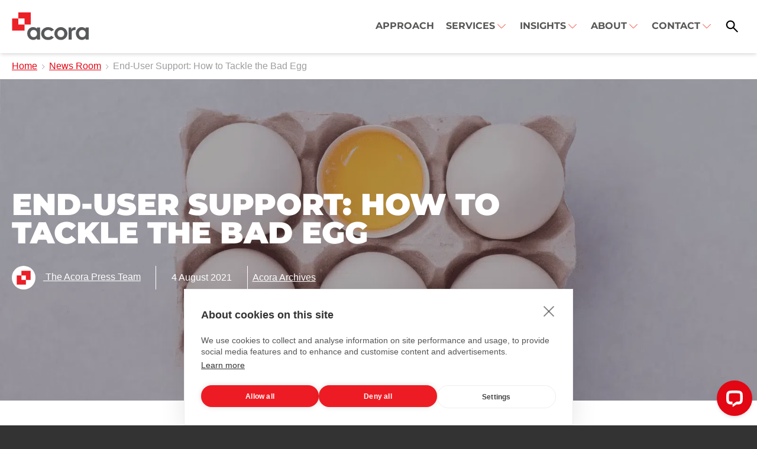

--- FILE ---
content_type: text/html; charset=UTF-8
request_url: https://acora.com/news/archive/end-user-support-how-to-tackle-the-bad-egg/
body_size: 43155
content:
<!doctype html>
<html lang="en-GB">
	<!--
	website developed by
	-------------------------------------------
		_  __       __  ___     __  __
		/ |/ /__    /  |/  /__ _/ /_/ /____ ____
	/    / _ \  / /|_/ / _ `/ __/ __/ -_) __/
	/_/|_/\___/ /_/  /_/\_,_/\__/\__/\__/_/

	-------------------------------------------
	www.nomatter.io
	-->
	<head>
		<meta charset="utf-8">
		<meta name="viewport" content="width=device-width, initial-scale=1.0, maximum-scale=2.0, minimum-scale=1.0">
		<meta http-equiv="X-UA-Compatible" content="ie=edge">
		
	<link rel="apple-touch-icon-precomposed" sizes="57x57" href="https://acora.com/app/themes/acora-theme/assets/images/app-icons/apple-touch-icon-57x57.png" />
	<link rel="apple-touch-icon-precomposed" sizes="114x114" href="https://acora.com/app/themes/acora-theme/assets/images/app-icons/apple-touch-icon-114x114.png" />
	<link rel="apple-touch-icon-precomposed" sizes="72x72" href="https://acora.com/app/themes/acora-theme/assets/images/app-icons/apple-touch-icon-72x72.png" />
	<link rel="apple-touch-icon-precomposed" sizes="144x144" href="https://acora.com/app/themes/acora-theme/assets/images/app-icons/apple-touch-icon-144x144.png" />
	<link rel="apple-touch-icon-precomposed" sizes="120x120" href="https://acora.com/app/themes/acora-theme/assets/images/app-icons/apple-touch-icon-120x120.png" />
	<link rel="apple-touch-icon-precomposed" sizes="152x152" href="https://acora.com/app/themes/acora-theme/assets/images/app-icons/apple-touch-icon-152x152.png" />
	<link rel="icon" type="image/png" href="https://acora.com/app/themes/acora-theme/assets/images/app-icons/favicon-32x32.png" sizes="32x32" />
	<link rel="icon" type="image/png" href="https://acora.com/app/themes/acora-theme/assets/images/app-icons/favicon-16x16.png" sizes="16x16" />
	<meta name="application-name" content="Acora"/>
	<meta name="msapplication-TileColor" content="#FFFFFF" />
	<meta name="msapplication-TileImage" content="https://acora.com/app/themes/acora-theme/assets/images/app-icons/mstile-144x144.png" />

		<meta name='robots' content='index, follow, max-image-preview:large, max-snippet:-1, max-video-preview:-1' />
	<style>img:is([sizes="auto" i], [sizes^="auto," i]) { contain-intrinsic-size: 3000px 1500px }</style>
	<link rel="preconnect" href="https://cdn.cookiehub.eu"><link rel="preconnect" href="https://static.acora.com"><link rel="preconnect" href="https://go.acora.com"><link rel="preconnect" href="https://www.googletagmanager.com"><link rel="preconnect" href="https://www.google.com"><link rel="preconnect" href="https://www.gstatic.com" crossorigin><link rel="preload" href="https://acora.com/app/themes/acora-theme/public/fonts/montserrat-600.420179.woff2" as="font" type="font/woff2" crossorigin><link rel="preload" href="https://acora.com/app/themes/acora-theme/public/fonts/montserrat-700.8ee112.woff2" as="font" type="font/woff2" crossorigin><link rel="preload" href="https://acora.com/app/themes/acora-theme/public/fonts/montserrat-900.55df88.woff2" as="font" type="font/woff2" crossorigin>
	<!-- This site is optimized with the Yoast SEO Premium plugin v26.1 (Yoast SEO v26.6) - https://yoast.com/wordpress/plugins/seo/ -->
	<title>End-User Support: How to Tackle the Bad Egg - Acora</title>
	<link rel="canonical" href="https://acora.com/news/archive/end-user-support-how-to-tackle-the-bad-egg/" />
	<meta property="og:locale" content="en_GB" />
	<meta property="og:type" content="article" />
	<meta property="og:title" content="End-User Support: How to Tackle the Bad Egg" />
	<meta property="og:description" content="Do you have a bad egg in your service desk team? Negativity is contagious. Having one team member consistently under-perform can have disastrous effects on everyone’s performance. In recent COVID times with Service Desk teams working remotely and often in..." />
	<meta property="og:url" content="https://acora.com/news/archive/end-user-support-how-to-tackle-the-bad-egg/" />
	<meta property="og:site_name" content="Acora" />
	<meta property="article:published_time" content="2021-08-04T15:31:17+00:00" />
	<meta property="article:modified_time" content="2024-05-24T14:52:26+00:00" />
	<meta property="og:image" content="https://static.acora.com/app/uploads/2021/08/PC-Bad-egg.jpg" />
	<meta property="og:image:width" content="1920" />
	<meta property="og:image:height" content="1080" />
	<meta property="og:image:type" content="image/jpeg" />
	<meta name="author" content="The Acora Press Team" />
	<meta name="twitter:card" content="summary_large_image" />
	<meta name="twitter:creator" content="@AcoraLtd" />
	<meta name="twitter:site" content="@AcoraLtd" />
	<meta name="twitter:label1" content="Written by" />
	<meta name="twitter:data1" content="The Acora Press Team" />
	<meta name="twitter:label2" content="Estimated reading time" />
	<meta name="twitter:data2" content="6 minutes" />
	<script type="application/ld+json" class="yoast-schema-graph">{"@context":"https://schema.org","@graph":[{"@type":"Article","@id":"https://acora.com/news/archive/end-user-support-how-to-tackle-the-bad-egg/#article","isPartOf":{"@id":"https://acora.com/news/archive/end-user-support-how-to-tackle-the-bad-egg/"},"author":{"name":"The Acora Press Team","@id":"https://acora.com/#/schema/person/4c00380b1363303d8b12772302325131"},"headline":"End-User Support: How to Tackle the Bad Egg","datePublished":"2021-08-04T15:31:17+00:00","dateModified":"2024-05-24T14:52:26+00:00","mainEntityOfPage":{"@id":"https://acora.com/news/archive/end-user-support-how-to-tackle-the-bad-egg/"},"wordCount":1280,"publisher":{"@id":"https://acora.com/#organization"},"image":{"@id":"https://acora.com/news/archive/end-user-support-how-to-tackle-the-bad-egg/#primaryimage"},"thumbnailUrl":"https://static.acora.com/app/uploads/2021/08/PC-Bad-egg.jpg","articleSection":["Acora Archives"],"inLanguage":"en-GB"},{"@type":"WebPage","@id":"https://acora.com/news/archive/end-user-support-how-to-tackle-the-bad-egg/","url":"https://acora.com/news/archive/end-user-support-how-to-tackle-the-bad-egg/","name":"End-User Support: How to Tackle the Bad Egg - Acora","isPartOf":{"@id":"https://acora.com/#website"},"primaryImageOfPage":{"@id":"https://acora.com/news/archive/end-user-support-how-to-tackle-the-bad-egg/#primaryimage"},"image":{"@id":"https://acora.com/news/archive/end-user-support-how-to-tackle-the-bad-egg/#primaryimage"},"thumbnailUrl":"https://static.acora.com/app/uploads/2021/08/PC-Bad-egg.jpg","datePublished":"2021-08-04T15:31:17+00:00","dateModified":"2024-05-24T14:52:26+00:00","breadcrumb":{"@id":"https://acora.com/news/archive/end-user-support-how-to-tackle-the-bad-egg/#breadcrumb"},"inLanguage":"en-GB","potentialAction":[{"@type":"ReadAction","target":["https://acora.com/news/archive/end-user-support-how-to-tackle-the-bad-egg/"]}]},{"@type":"ImageObject","inLanguage":"en-GB","@id":"https://acora.com/news/archive/end-user-support-how-to-tackle-the-bad-egg/#primaryimage","url":"https://static.acora.com/app/uploads/2021/08/PC-Bad-egg.jpg","contentUrl":"https://static.acora.com/app/uploads/2021/08/PC-Bad-egg.jpg","width":1920,"height":1080},{"@type":"BreadcrumbList","@id":"https://acora.com/news/archive/end-user-support-how-to-tackle-the-bad-egg/#breadcrumb","itemListElement":[{"@type":"ListItem","position":1,"name":"Home","item":"https://acora.com/"},{"@type":"ListItem","position":2,"name":"News Room","item":"https://acora.com/news-room/"},{"@type":"ListItem","position":3,"name":"End-User Support: How to Tackle the Bad Egg"}]},{"@type":"WebSite","@id":"https://acora.com/#website","url":"https://acora.com/","name":"Acora","description":"","publisher":{"@id":"https://acora.com/#organization"},"potentialAction":[{"@type":"SearchAction","target":{"@type":"EntryPoint","urlTemplate":"https://acora.com/?s={search_term_string}"},"query-input":{"@type":"PropertyValueSpecification","valueRequired":true,"valueName":"search_term_string"}}],"inLanguage":"en-GB"},{"@type":"Organization","@id":"https://acora.com/#organization","name":"Acora","url":"https://acora.com/","logo":{"@type":"ImageObject","inLanguage":"en-GB","@id":"https://acora.com/#/schema/logo/image/","url":"https://static.acora.com/app/uploads/2021/07/Logo-YouTube.png","contentUrl":"https://static.acora.com/app/uploads/2021/07/Logo-YouTube.png","width":196,"height":196,"caption":"Acora"},"image":{"@id":"https://acora.com/#/schema/logo/image/"},"sameAs":["https://x.com/AcoraLtd","https://www.linkedin.com/company/acora-it-cyber-security-ai/","https://www.youtube.com/user/AcoraIT"],"email":"hello@acora.com","telephone":"+44 203 657 0831","legalName":"Acora Limited"},{"@type":"Person","@id":"https://acora.com/#/schema/person/4c00380b1363303d8b12772302325131","name":"The Acora Press Team","image":{"@type":"ImageObject","inLanguage":"en-GB","@id":"https://acora.com/#/schema/person/image/","url":"https://secure.gravatar.com/avatar/44c086b2e4d636035bcc1af89fef23c4ab1bde858c74f4f184f8f707a81ad915?s=96&d=mm&r=g","contentUrl":"https://secure.gravatar.com/avatar/44c086b2e4d636035bcc1af89fef23c4ab1bde858c74f4f184f8f707a81ad915?s=96&d=mm&r=g","caption":"The Acora Press Team"}}]}</script>
	<!-- / Yoast SEO Premium plugin. -->


<link rel='dns-prefetch' href='//go.acora.com' />
<script>
window._wpemojiSettings = {"baseUrl":"https:\/\/s.w.org\/images\/core\/emoji\/16.0.1\/72x72\/","ext":".png","svgUrl":"https:\/\/s.w.org\/images\/core\/emoji\/16.0.1\/svg\/","svgExt":".svg","source":{"concatemoji":"https:\/\/acora.com\/wp\/wp-includes\/js\/wp-emoji-release.min.js?ver=6.8.3"}};
/*! This file is auto-generated */
!function(s,n){var o,i,e;function c(e){try{var t={supportTests:e,timestamp:(new Date).valueOf()};sessionStorage.setItem(o,JSON.stringify(t))}catch(e){}}function p(e,t,n){e.clearRect(0,0,e.canvas.width,e.canvas.height),e.fillText(t,0,0);var t=new Uint32Array(e.getImageData(0,0,e.canvas.width,e.canvas.height).data),a=(e.clearRect(0,0,e.canvas.width,e.canvas.height),e.fillText(n,0,0),new Uint32Array(e.getImageData(0,0,e.canvas.width,e.canvas.height).data));return t.every(function(e,t){return e===a[t]})}function u(e,t){e.clearRect(0,0,e.canvas.width,e.canvas.height),e.fillText(t,0,0);for(var n=e.getImageData(16,16,1,1),a=0;a<n.data.length;a++)if(0!==n.data[a])return!1;return!0}function f(e,t,n,a){switch(t){case"flag":return n(e,"\ud83c\udff3\ufe0f\u200d\u26a7\ufe0f","\ud83c\udff3\ufe0f\u200b\u26a7\ufe0f")?!1:!n(e,"\ud83c\udde8\ud83c\uddf6","\ud83c\udde8\u200b\ud83c\uddf6")&&!n(e,"\ud83c\udff4\udb40\udc67\udb40\udc62\udb40\udc65\udb40\udc6e\udb40\udc67\udb40\udc7f","\ud83c\udff4\u200b\udb40\udc67\u200b\udb40\udc62\u200b\udb40\udc65\u200b\udb40\udc6e\u200b\udb40\udc67\u200b\udb40\udc7f");case"emoji":return!a(e,"\ud83e\udedf")}return!1}function g(e,t,n,a){var r="undefined"!=typeof WorkerGlobalScope&&self instanceof WorkerGlobalScope?new OffscreenCanvas(300,150):s.createElement("canvas"),o=r.getContext("2d",{willReadFrequently:!0}),i=(o.textBaseline="top",o.font="600 32px Arial",{});return e.forEach(function(e){i[e]=t(o,e,n,a)}),i}function t(e){var t=s.createElement("script");t.src=e,t.defer=!0,s.head.appendChild(t)}"undefined"!=typeof Promise&&(o="wpEmojiSettingsSupports",i=["flag","emoji"],n.supports={everything:!0,everythingExceptFlag:!0},e=new Promise(function(e){s.addEventListener("DOMContentLoaded",e,{once:!0})}),new Promise(function(t){var n=function(){try{var e=JSON.parse(sessionStorage.getItem(o));if("object"==typeof e&&"number"==typeof e.timestamp&&(new Date).valueOf()<e.timestamp+604800&&"object"==typeof e.supportTests)return e.supportTests}catch(e){}return null}();if(!n){if("undefined"!=typeof Worker&&"undefined"!=typeof OffscreenCanvas&&"undefined"!=typeof URL&&URL.createObjectURL&&"undefined"!=typeof Blob)try{var e="postMessage("+g.toString()+"("+[JSON.stringify(i),f.toString(),p.toString(),u.toString()].join(",")+"));",a=new Blob([e],{type:"text/javascript"}),r=new Worker(URL.createObjectURL(a),{name:"wpTestEmojiSupports"});return void(r.onmessage=function(e){c(n=e.data),r.terminate(),t(n)})}catch(e){}c(n=g(i,f,p,u))}t(n)}).then(function(e){for(var t in e)n.supports[t]=e[t],n.supports.everything=n.supports.everything&&n.supports[t],"flag"!==t&&(n.supports.everythingExceptFlag=n.supports.everythingExceptFlag&&n.supports[t]);n.supports.everythingExceptFlag=n.supports.everythingExceptFlag&&!n.supports.flag,n.DOMReady=!1,n.readyCallback=function(){n.DOMReady=!0}}).then(function(){return e}).then(function(){var e;n.supports.everything||(n.readyCallback(),(e=n.source||{}).concatemoji?t(e.concatemoji):e.wpemoji&&e.twemoji&&(t(e.twemoji),t(e.wpemoji)))}))}((window,document),window._wpemojiSettings);
</script>
<style id='wp-emoji-styles-inline-css'>

	img.wp-smiley, img.emoji {
		display: inline !important;
		border: none !important;
		box-shadow: none !important;
		height: 1em !important;
		width: 1em !important;
		margin: 0 0.07em !important;
		vertical-align: -0.1em !important;
		background: none !important;
		padding: 0 !important;
	}
</style>
<style id='safe-svg-svg-icon-style-inline-css'>
.safe-svg-cover{text-align:center}.safe-svg-cover .safe-svg-inside{display:inline-block;max-width:100%}.safe-svg-cover svg{fill:currentColor;height:100%;max-height:100%;max-width:100%;width:100%}

</style>
<style id='pdfemb-pdf-embedder-viewer-style-inline-css'>
.wp-block-pdfemb-pdf-embedder-viewer{max-width:none}

</style>
<style id='global-styles-inline-css'>
:root{--wp--preset--aspect-ratio--square: 1;--wp--preset--aspect-ratio--4-3: 4/3;--wp--preset--aspect-ratio--3-4: 3/4;--wp--preset--aspect-ratio--3-2: 3/2;--wp--preset--aspect-ratio--2-3: 2/3;--wp--preset--aspect-ratio--16-9: 16/9;--wp--preset--aspect-ratio--9-16: 9/16;--wp--preset--color--black: #000000;--wp--preset--color--cyan-bluish-gray: #abb8c3;--wp--preset--color--white: #ffffff;--wp--preset--color--pale-pink: #f78da7;--wp--preset--color--vivid-red: #cf2e2e;--wp--preset--color--luminous-vivid-orange: #ff6900;--wp--preset--color--luminous-vivid-amber: #fcb900;--wp--preset--color--light-green-cyan: #7bdcb5;--wp--preset--color--vivid-green-cyan: #00d084;--wp--preset--color--pale-cyan-blue: #8ed1fc;--wp--preset--color--vivid-cyan-blue: #0693e3;--wp--preset--color--vivid-purple: #9b51e0;--wp--preset--color--dark-grey: #333333;--wp--preset--color--red: #ed1c24;--wp--preset--gradient--vivid-cyan-blue-to-vivid-purple: linear-gradient(135deg,rgba(6,147,227,1) 0%,rgb(155,81,224) 100%);--wp--preset--gradient--light-green-cyan-to-vivid-green-cyan: linear-gradient(135deg,rgb(122,220,180) 0%,rgb(0,208,130) 100%);--wp--preset--gradient--luminous-vivid-amber-to-luminous-vivid-orange: linear-gradient(135deg,rgba(252,185,0,1) 0%,rgba(255,105,0,1) 100%);--wp--preset--gradient--luminous-vivid-orange-to-vivid-red: linear-gradient(135deg,rgba(255,105,0,1) 0%,rgb(207,46,46) 100%);--wp--preset--gradient--very-light-gray-to-cyan-bluish-gray: linear-gradient(135deg,rgb(238,238,238) 0%,rgb(169,184,195) 100%);--wp--preset--gradient--cool-to-warm-spectrum: linear-gradient(135deg,rgb(74,234,220) 0%,rgb(151,120,209) 20%,rgb(207,42,186) 40%,rgb(238,44,130) 60%,rgb(251,105,98) 80%,rgb(254,248,76) 100%);--wp--preset--gradient--blush-light-purple: linear-gradient(135deg,rgb(255,206,236) 0%,rgb(152,150,240) 100%);--wp--preset--gradient--blush-bordeaux: linear-gradient(135deg,rgb(254,205,165) 0%,rgb(254,45,45) 50%,rgb(107,0,62) 100%);--wp--preset--gradient--luminous-dusk: linear-gradient(135deg,rgb(255,203,112) 0%,rgb(199,81,192) 50%,rgb(65,88,208) 100%);--wp--preset--gradient--pale-ocean: linear-gradient(135deg,rgb(255,245,203) 0%,rgb(182,227,212) 50%,rgb(51,167,181) 100%);--wp--preset--gradient--electric-grass: linear-gradient(135deg,rgb(202,248,128) 0%,rgb(113,206,126) 100%);--wp--preset--gradient--midnight: linear-gradient(135deg,rgb(2,3,129) 0%,rgb(40,116,252) 100%);--wp--preset--font-size--small: 13px;--wp--preset--font-size--medium: 20px;--wp--preset--font-size--large: 36px;--wp--preset--font-size--x-large: 42px;--wp--preset--spacing--20: 0.44rem;--wp--preset--spacing--30: 0.67rem;--wp--preset--spacing--40: 1rem;--wp--preset--spacing--50: 1.5rem;--wp--preset--spacing--60: 2.25rem;--wp--preset--spacing--70: 3.38rem;--wp--preset--spacing--80: 5.06rem;--wp--preset--shadow--natural: 6px 6px 9px rgba(0, 0, 0, 0.2);--wp--preset--shadow--deep: 12px 12px 50px rgba(0, 0, 0, 0.4);--wp--preset--shadow--sharp: 6px 6px 0px rgba(0, 0, 0, 0.2);--wp--preset--shadow--outlined: 6px 6px 0px -3px rgba(255, 255, 255, 1), 6px 6px rgba(0, 0, 0, 1);--wp--preset--shadow--crisp: 6px 6px 0px rgba(0, 0, 0, 1);}:where(body) { margin: 0; }.wp-site-blocks > .alignleft { float: left; margin-right: 2em; }.wp-site-blocks > .alignright { float: right; margin-left: 2em; }.wp-site-blocks > .aligncenter { justify-content: center; margin-left: auto; margin-right: auto; }:where(.is-layout-flex){gap: 0.5em;}:where(.is-layout-grid){gap: 0.5em;}.is-layout-flow > .alignleft{float: left;margin-inline-start: 0;margin-inline-end: 2em;}.is-layout-flow > .alignright{float: right;margin-inline-start: 2em;margin-inline-end: 0;}.is-layout-flow > .aligncenter{margin-left: auto !important;margin-right: auto !important;}.is-layout-constrained > .alignleft{float: left;margin-inline-start: 0;margin-inline-end: 2em;}.is-layout-constrained > .alignright{float: right;margin-inline-start: 2em;margin-inline-end: 0;}.is-layout-constrained > .aligncenter{margin-left: auto !important;margin-right: auto !important;}.is-layout-constrained > :where(:not(.alignleft):not(.alignright):not(.alignfull)){margin-left: auto !important;margin-right: auto !important;}body .is-layout-flex{display: flex;}.is-layout-flex{flex-wrap: wrap;align-items: center;}.is-layout-flex > :is(*, div){margin: 0;}body .is-layout-grid{display: grid;}.is-layout-grid > :is(*, div){margin: 0;}body{padding-top: 0px;padding-right: 0px;padding-bottom: 0px;padding-left: 0px;}a:where(:not(.wp-element-button)){text-decoration: underline;}:root :where(.wp-element-button, .wp-block-button__link){background-color: #32373c;border-width: 0;color: #fff;font-family: inherit;font-size: inherit;line-height: inherit;padding: calc(0.667em + 2px) calc(1.333em + 2px);text-decoration: none;}.has-black-color{color: var(--wp--preset--color--black) !important;}.has-cyan-bluish-gray-color{color: var(--wp--preset--color--cyan-bluish-gray) !important;}.has-white-color{color: var(--wp--preset--color--white) !important;}.has-pale-pink-color{color: var(--wp--preset--color--pale-pink) !important;}.has-vivid-red-color{color: var(--wp--preset--color--vivid-red) !important;}.has-luminous-vivid-orange-color{color: var(--wp--preset--color--luminous-vivid-orange) !important;}.has-luminous-vivid-amber-color{color: var(--wp--preset--color--luminous-vivid-amber) !important;}.has-light-green-cyan-color{color: var(--wp--preset--color--light-green-cyan) !important;}.has-vivid-green-cyan-color{color: var(--wp--preset--color--vivid-green-cyan) !important;}.has-pale-cyan-blue-color{color: var(--wp--preset--color--pale-cyan-blue) !important;}.has-vivid-cyan-blue-color{color: var(--wp--preset--color--vivid-cyan-blue) !important;}.has-vivid-purple-color{color: var(--wp--preset--color--vivid-purple) !important;}.has-dark-grey-color{color: var(--wp--preset--color--dark-grey) !important;}.has-red-color{color: var(--wp--preset--color--red) !important;}.has-black-background-color{background-color: var(--wp--preset--color--black) !important;}.has-cyan-bluish-gray-background-color{background-color: var(--wp--preset--color--cyan-bluish-gray) !important;}.has-white-background-color{background-color: var(--wp--preset--color--white) !important;}.has-pale-pink-background-color{background-color: var(--wp--preset--color--pale-pink) !important;}.has-vivid-red-background-color{background-color: var(--wp--preset--color--vivid-red) !important;}.has-luminous-vivid-orange-background-color{background-color: var(--wp--preset--color--luminous-vivid-orange) !important;}.has-luminous-vivid-amber-background-color{background-color: var(--wp--preset--color--luminous-vivid-amber) !important;}.has-light-green-cyan-background-color{background-color: var(--wp--preset--color--light-green-cyan) !important;}.has-vivid-green-cyan-background-color{background-color: var(--wp--preset--color--vivid-green-cyan) !important;}.has-pale-cyan-blue-background-color{background-color: var(--wp--preset--color--pale-cyan-blue) !important;}.has-vivid-cyan-blue-background-color{background-color: var(--wp--preset--color--vivid-cyan-blue) !important;}.has-vivid-purple-background-color{background-color: var(--wp--preset--color--vivid-purple) !important;}.has-dark-grey-background-color{background-color: var(--wp--preset--color--dark-grey) !important;}.has-red-background-color{background-color: var(--wp--preset--color--red) !important;}.has-black-border-color{border-color: var(--wp--preset--color--black) !important;}.has-cyan-bluish-gray-border-color{border-color: var(--wp--preset--color--cyan-bluish-gray) !important;}.has-white-border-color{border-color: var(--wp--preset--color--white) !important;}.has-pale-pink-border-color{border-color: var(--wp--preset--color--pale-pink) !important;}.has-vivid-red-border-color{border-color: var(--wp--preset--color--vivid-red) !important;}.has-luminous-vivid-orange-border-color{border-color: var(--wp--preset--color--luminous-vivid-orange) !important;}.has-luminous-vivid-amber-border-color{border-color: var(--wp--preset--color--luminous-vivid-amber) !important;}.has-light-green-cyan-border-color{border-color: var(--wp--preset--color--light-green-cyan) !important;}.has-vivid-green-cyan-border-color{border-color: var(--wp--preset--color--vivid-green-cyan) !important;}.has-pale-cyan-blue-border-color{border-color: var(--wp--preset--color--pale-cyan-blue) !important;}.has-vivid-cyan-blue-border-color{border-color: var(--wp--preset--color--vivid-cyan-blue) !important;}.has-vivid-purple-border-color{border-color: var(--wp--preset--color--vivid-purple) !important;}.has-dark-grey-border-color{border-color: var(--wp--preset--color--dark-grey) !important;}.has-red-border-color{border-color: var(--wp--preset--color--red) !important;}.has-vivid-cyan-blue-to-vivid-purple-gradient-background{background: var(--wp--preset--gradient--vivid-cyan-blue-to-vivid-purple) !important;}.has-light-green-cyan-to-vivid-green-cyan-gradient-background{background: var(--wp--preset--gradient--light-green-cyan-to-vivid-green-cyan) !important;}.has-luminous-vivid-amber-to-luminous-vivid-orange-gradient-background{background: var(--wp--preset--gradient--luminous-vivid-amber-to-luminous-vivid-orange) !important;}.has-luminous-vivid-orange-to-vivid-red-gradient-background{background: var(--wp--preset--gradient--luminous-vivid-orange-to-vivid-red) !important;}.has-very-light-gray-to-cyan-bluish-gray-gradient-background{background: var(--wp--preset--gradient--very-light-gray-to-cyan-bluish-gray) !important;}.has-cool-to-warm-spectrum-gradient-background{background: var(--wp--preset--gradient--cool-to-warm-spectrum) !important;}.has-blush-light-purple-gradient-background{background: var(--wp--preset--gradient--blush-light-purple) !important;}.has-blush-bordeaux-gradient-background{background: var(--wp--preset--gradient--blush-bordeaux) !important;}.has-luminous-dusk-gradient-background{background: var(--wp--preset--gradient--luminous-dusk) !important;}.has-pale-ocean-gradient-background{background: var(--wp--preset--gradient--pale-ocean) !important;}.has-electric-grass-gradient-background{background: var(--wp--preset--gradient--electric-grass) !important;}.has-midnight-gradient-background{background: var(--wp--preset--gradient--midnight) !important;}.has-small-font-size{font-size: var(--wp--preset--font-size--small) !important;}.has-medium-font-size{font-size: var(--wp--preset--font-size--medium) !important;}.has-large-font-size{font-size: var(--wp--preset--font-size--large) !important;}.has-x-large-font-size{font-size: var(--wp--preset--font-size--x-large) !important;}
:where(.wp-block-post-template.is-layout-flex){gap: 1.25em;}:where(.wp-block-post-template.is-layout-grid){gap: 1.25em;}
:where(.wp-block-columns.is-layout-flex){gap: 2em;}:where(.wp-block-columns.is-layout-grid){gap: 2em;}
:root :where(.wp-block-pullquote){font-size: 1.5em;line-height: 1.6;}
</style>
<link rel='stylesheet' id='ez-toc-css' href='https://acora.com/app/plugins/easy-table-of-contents/assets/css/screen.min.css?ver=2.0.80' media='all' />
<style id='ez-toc-inline-css'>
div#ez-toc-container .ez-toc-title {font-size: 110%;}div#ez-toc-container .ez-toc-title {font-weight: 500;}div#ez-toc-container ul li , div#ez-toc-container ul li a {font-size: 95%;}div#ez-toc-container ul li , div#ez-toc-container ul li a {font-weight: 500;}div#ez-toc-container nav ul ul li {font-size: 90%;}div#ez-toc-container {background: #ffffff;border: 1px solid #ffffff;}div#ez-toc-container p.ez-toc-title , #ez-toc-container .ez_toc_custom_title_icon , #ez-toc-container .ez_toc_custom_toc_icon {color: #ffffff;}div#ez-toc-container ul.ez-toc-list a {color: #0a0202;}div#ez-toc-container ul.ez-toc-list a:hover {color: #ff4747;}div#ez-toc-container ul.ez-toc-list a:visited {color: #0a0000;}.ez-toc-counter nav ul li a::before {color: ;}.ez-toc-box-title {font-weight: bold; margin-bottom: 10px; text-align: center; text-transform: uppercase; letter-spacing: 1px; color: #666; padding-bottom: 5px;position:absolute;top:-4%;left:5%;background-color: inherit;transition: top 0.3s ease;}.ez-toc-box-title.toc-closed {top:-25%;}
.ez-toc-container-direction {direction: ltr;}.ez-toc-counter ul{counter-reset: item ;}.ez-toc-counter nav ul li a::before {content: counters(item, '.', decimal) '. ';display: inline-block;counter-increment: item;flex-grow: 0;flex-shrink: 0;margin-right: .2em; float: left; min-width: 22px;width: auto;}.ez-toc-widget-direction {direction: ltr;}.ez-toc-widget-container ul{counter-reset: item ;}.ez-toc-widget-container nav ul li a::before {content: counters(item, '.', decimal) '. ';display: inline-block;counter-increment: item;flex-grow: 0;flex-shrink: 0;margin-right: .2em; float: left; min-width: 22px;width: auto;}
</style>
<link rel='stylesheet' id='appComplete/0-css' href='https://acora.com/app/themes/acora-theme/public/css/488.96bef4.css' media='all' />
<link rel='stylesheet' id='appComplete/1-css' href='https://acora.com/app/themes/acora-theme/public/css/appComplete.61e75f.css' media='all' />
<script src="https://acora.com/wp/wp-includes/js/jquery/jquery.min.js?ver=3.7.1" id="jquery-core-js"></script>
<script id="horrorpack-js-extra">
var horrorpack = {"homeURL":"https:\/\/acora.com\/","ajaxURL":"https:\/\/acora.com\/wp\/wp-admin\/admin-ajax.php","i18n":{"blankEmail":"Please fill in your email.","invalidEmail":"Please enter a valid email address.","alreadySubscribed":"You are already subscribed.","subscriptionSuccessful":"Thank you for subscribing!","mustAcceptTerms":"You must accept our terms in order to subscribe.","productAddedToCart":"%s has been added to your cart."}};
</script>
<script src="https://acora.com/app/plugins/horrorpack/public/js/horrorpack-public.js?ver=1.30.1" id="horrorpack-js"></script>
<script src="https://go.acora.com/js/forms2/js/forms2.min.js?ver=6.8.3" id="marketo-forms-js" defer data-wp-strategy="defer"></script>
<link rel="https://api.w.org/" href="https://acora.com/wp-json/" /><link rel="alternate" title="JSON" type="application/json" href="https://acora.com/wp-json/wp/v2/posts/10287" /><link rel="EditURI" type="application/rsd+xml" title="RSD" href="https://acora.com/wp/xmlrpc.php?rsd" />
<meta name="generator" content="WordPress 6.8.3" />
<link rel='shortlink' href='https://acora.com/?p=10287' />
<link rel="alternate" title="oEmbed (JSON)" type="application/json+oembed" href="https://acora.com/wp-json/oembed/1.0/embed?url=https%3A%2F%2Facora.com%2Fnews%2Farchive%2Fend-user-support-how-to-tackle-the-bad-egg%2F" />
<link rel="alternate" title="oEmbed (XML)" type="text/xml+oembed" href="https://acora.com/wp-json/oembed/1.0/embed?url=https%3A%2F%2Facora.com%2Fnews%2Farchive%2Fend-user-support-how-to-tackle-the-bad-egg%2F&#038;format=xml" />

			<!-- Google Tag Manager -->
			<script>
				(function(w,d,s,l,i){w[l]=w[l]||[];w[l].push({'gtm.start':
				new Date().getTime(),event:'gtm.js'});var f=d.getElementsByTagName(s)[0],
				j=d.createElement(s),dl=l!='dataLayer'?'&l='+l:'';j.async=true;j.src=
				'https://www.googletagmanager.com/gtm.js?id='+i+dl;f.parentNode.insertBefore(j,f);
				})(window,document,'script','dataLayer','GTM-TVZJFC');
			</script>
			<!-- End Google Tag Manager -->

			<script>document.documentElement.className = document.documentElement.className.replace(/\bno-js\b/, 'js');</script>

			<!-- Start of LiveChat (www.livechat.com) code -->
			<script>
				window.__lc = window.__lc || {};
				window.__lc.license = 11968797;
				window.__lc.integration_name = "manual_channels";
				window.__lc.product_name = "livechat";
				;(function(n,t,c){function i(n){return e._h?e._h.apply(null,n):e._q.push(n)}var e={_q:[],_h:null,_v:"2.0",on:function(){i(["on",c.call(arguments)])},once:function(){i(["once",c.call(arguments)])},off:function(){i(["off",c.call(arguments)])},get:function(){if(!e._h)throw new Error("[LiveChatWidget] You can't use getters before load.");return i(["get",c.call(arguments)])},call:function(){i(["call",c.call(arguments)])},init:function(){var n=t.createElement("script");n.async=!0,n.type="text/javascript",n.src="https://cdn.livechatinc.com/tracking.js",t.head.appendChild(n)}};!n.__lc.asyncInit&&e.init(),n.LiveChatWidget=n.LiveChatWidget||e}(window,document,[].slice))

				var LC_API = LC_API || {};

				LC_API.on_chat_started = function(data)
				{
					fbq('track', 'Search');
				};
			</script>
			<!-- End of LiveChat code -->

			<!-- Lead Forensics -->
			<script defer type="text/javascript" src="https://secure.cave9tape.com/js/177977.js"></script>
			<noscript><img src="https://secure.cave9tape.com/177977.png" alt="" style="display:none;" /></noscript>
			<!-- End Lead Forensics -->

			<!-- Marketo Munchkin Tracking Code-->
			<script type="text/javascript">
				(function() {
				var didInit = false;
				function initMunchkin() {
					if(didInit === false) {
					didInit = true;
					Munchkin.init('989-LOU-123');
					}
				}
				var s = document.createElement('script');
				s.type = 'text/javascript';
				s.async = true;
				s.src = '//munchkin.marketo.net/munchkin.js';
				s.onreadystatechange = function() {
					if (this.readyState == 'complete' || this.readyState == 'loaded') {
					initMunchkin();
					}
				};
				s.onload = initMunchkin;
				document.getElementsByTagName('head')[0].appendChild(s);
				})();
			</script>
			<!-- End Marketo Munchkin Tracking Code -->

		<link rel="icon" href="https://static.acora.com/app/uploads/2021/09/cropped-icon-32x32.png" sizes="32x32" />
<link rel="icon" href="https://static.acora.com/app/uploads/2021/09/cropped-icon-192x192.png" sizes="192x192" />
<link rel="apple-touch-icon" href="https://static.acora.com/app/uploads/2021/09/cropped-icon-180x180.png" />
<meta name="msapplication-TileImage" content="https://static.acora.com/app/uploads/2021/09/cropped-icon-270x270.png" />
		<style id="wp-custom-css">
			.wp-site-blocks .wp-block-group { margin-top: 0; margin-bottom: 0; padding-top: 0; padding-bottom: -0}
hr {
height: 1px;
margin-top: 80px !important;
margin-bottom: 10px;
}
.services-megamenu__primary_name {
    text-transform: none!important;
}
.logo-slider .intro-block {
    padding-bottom: 0px !important;
    padding-top: 60px !important;
}


/*
 * Improve Prof Services & Consultancy Services BG Image alignment + prevent text overflowing the face.
 */
body.term-315 .small-height-carousel li, body.term-323 .small-height-carousel li {
	background-position: 90%;
}

body.term-315 .small-height-carousel li .copy h1, body.term-323 .small-height-carousel li .copy h1 {
	max-width: 60%;
}
/*
 * Improve Managed Service & Security Testing BG Image alignment + prevent text overflowing the face.
 */
body.term-314 .small-height-carousel li, body.term-324 .small-height-carousel li, .page-template-contact-us-home-page .full-height-carousel li {
	background-position: 80%;
}

body.term-314 .small-height-carousel li .copy h1, body.term-324 .small-height-carousel li .copy h1 {
	max-width: 75%;
}
/*
 * Improve Insights BG Image alignment.
 */
.page-template-insights-home-page .full-height-carousel li {
	background-position: 80% !important;
}
/* Drop shadow and carousel text resized
 */
.page-template-home .full-height-carousel li .copy h1, .page-template-home .full-height-carousel li .copy h2, .page-template-home .full-height-carousel li .copy h3, .page-template-home .full-height-carousel li .copy h4, .page-template-home .full-height-carousel li .copy h5, .page-template-home .full-height-carousel li .copy h6, .page-template-home .full-height-carousel li .copy p {text-shadow: 0px 0px 5px #000000;}

/* Elastacloud Banner with Smaller Title in mobile */

@media screen and (max-width: 420px) {
	.page-template-home .smaller_title_slide {
		font-size: 2.6rem !important;
	}
	
	.page-template-home .no_break_title {
		white-space: nowrap;
	}
}
/* reduce font size to get name on 1 line */
.team li .copy h3.profile-name {
    font-size: .85em;
}

/*
 * Improve Insights BG Image alignment.
 */
.page-template-insights-home-page .full-height-carousel li {
	background-position: 80% !important;
}

/*
 * Improve Insights BG Image alignment.
 */
.service-card__cta {
    font-size: 17px;
    font-weight: 400;
    letter-spacing: 0px;
    text-transform: none;
}

body.term-19559 .page-cover__content li {
	background-position: 90%;
}

body.page-id-20975 .page-cover__content__inner.u-color-white, body.page-id-19559 .page-cover__content__inner.u-color-white, body.term-323 .page-cover__content li .copy h1 {
	max-width: 60%;
}



/* Change Main banner focal points */
.page-template-home .full-height-carousel li .bg-image img {
	object-fit: cover !important;
	object-position: right center !important;
}

.page-template-home .full-height-carousel li.slide-4 .bg-image img {
	object-position: right bottom !important;
}

.testimonial-slider {
	padding-top: 40px;
}

#fullscreen-branded-new-homepage .fullscreen-branded-contact__form {
	min-height: 500px;
	display: flex;
	flex-direction: column;
}

#fullscreen-branded-new-homepage .confirmform-contact-us {
	margin: auto;
}

/* Correct Heading line height */
.smallh2, h1, h2, h3, h4, h5, h6 {
    font-family: Montserrat, sans-serif;
    font-weight: 900;
    line-height: .95 !important;
    text-transform: uppercase;
}

/* Acora font weight change */
.statistics__item-copy {
    font-family: Montserrat, sans-serif;
    font-weight: 900;
}
.statistics__item-value {
    color: #ea131b;
    font-family: Montserrat, sans-serif;
    font-weight: 900;
}

/* WP article lists using SVG bullet */

.entry-content ul,
.post-content ul {
  list-style: none;
  margin: 1.5rem 0;
  padding-left: 0;
}

.entry-content ul li,
.post-content ul li {
  position: relative;
  padding-left: 2rem;
  margin: 0.75rem 0;
  line-height: 1.6;
}

.entry-content ul li::before,
.post-content ul li::before {
  content: "";
  position: absolute;
  left: 0;
  top: 0.35rem;
  width: 1rem;
  height: 1rem;
}
/* Remove padding from map block */
@media (min-width: 744px) {
			.locations-map {
        padding-bottom: 0 !important;
}
/* Reduce insights headings */	
@media (min-width: 640px) {
    .faq-accordion h3, .insights h3 {
        font-size: 1.4rem;
    }
.box-bg-lavender {
    color: #FFFFFF;
}
.box-bg-asparagus {
    color: #FFFFFF;
	}	
@media (min-width: 1280px) {
    .timeline {
        padding-bottom: 30px !important;
        padding-top: 0px !important;
}	
@media (min-width: 1280px) {
    .cta-callout-banner h1, .cta-callout-banner h2, .cta-callout-banner h3 {
        font-size: 70px;
    }			</style>
			</head>

	<body class="wp-singular post-template post-template-full-width-single-post single single-post postid-10287 single-format-standard wp-embed-responsive wp-theme-acora-theme end-user-support-how-to-tackle-the-bad-egg">
					<!-- Google Tag Manager (noscript) -->
			<noscript>
				<iframe src="https://www.googletagmanager.com/ns.html?id=GTM-TVZJFC" height="0" width="0" style="display:none;visibility:hidden"></iframe>
			</noscript>
			<!-- End Google Tag Manager (noscript) -->

			<!-- Start of LiveChat (www.livechatinc.com) code noscript -->
			<noscript><a href="https://www.livechat.com/chat-with/11968797/" rel="nofollow">Chat with us</a>, powered by <a href="https://www.livechat.com/?welcome" rel="noopener nofollow" target="_blank">LiveChat</a></noscript>
			<!-- End of LiveChat code noscript -->
					
		<div id="app">
			<!-- Navigation -->
<header class="site-header w-screen site-header--white" data-component='SiteHeader'>
	<div class="black-overlay"></div>
	<nav class="fixed w-screen site-header__wrapper">
		<div class="container mx-auto flex justify-between items-center">
			<a href="https://acora.com/" class="relative block brand">
									<img fetchpriority="high" src="https://static.acora.com/app/uploads/2025/02/acora-gr-logo-no-tagline.svg" alt="" class="logo-dark">
											<img fetchpriority="high" src="https://static.acora.com/app/uploads/2025/02/acora-wr-logo-no-tagline.svg" alt="" class="logo-light">
												</a>
			<ul class="menu">
									<div class="site-header__header-menu">
						<div class="menu-header-container"><ul id="menu-header" class="nav align-items-stretch desktop-header-menu "><li class="menu-item menu-item-type-post_type menu-item-object-page"><a href="https://acora.com/experience-led-approach/">Approach</a><span class="menu-item__border"></span><div class="megamenu"><div class="container megamenu__wrapper"></div></div></li>
<li class="menu-item menu-item-type-post_type menu-item-object-page menu-item-has-children hoverable-menu "><a href="https://acora.com/our-services/">Services</a><span class="mobile-dropdown-icon"><svg xmlns="http://www.w3.org/2000/svg" class="h-7 w-7" fill="none" viewBox="0 0 24 24" stroke="currentColor"><path stroke-linecap="round" stroke-linejoin="round" stroke-width="1" d="M19 9l-7 7-7-7" /></svg></span><span class="menu-item__border"></span><div class="megamenu"><div class="container megamenu__wrapper"><div class="megamenu-left"><a href="https://acora.com/our-services/"><span class="megamenu-left__title">SERVICES</span></a><p class="megamenu-left__description">Offering a joined-up &quot;full-stack&quot; &quot;full-service&quot; experience, designed to propel your business success.</p><a class="btn red" href="https://acora.com/our-services/" class="button">Learn more</a></div><div class="megamenu-services featured"><a href="https://acora.com/our-services/"><span class="megamenu-services__title">Full-Stack</span></a><ul class="megamenu-services__primary"><li class="megamenu-services__primary_item"><a href="https://acora.com/our-services/managed-services/data-and-ai/" class="megamenu-services__primary_link"><div class="services-megamenu__primary_meta"><span class="services-megamenu__primary_name block">Data and AI</span></div></a></li><li class="megamenu-services__primary_item"><a href="https://acora.com/our-services/managed-services/cyber-security/" class="megamenu-services__primary_link"><div class="services-megamenu__primary_meta"><span class="services-megamenu__primary_name block">Cyber Security</span></div></a></li><li class="megamenu-services__primary_item"><a href="https://acora.com/our-services/managed-services/applications/" class="megamenu-services__primary_link"><div class="services-megamenu__primary_meta"><span class="services-megamenu__primary_name block">Intelligent Applications</span></div></a></li><li class="megamenu-services__primary_item"><a href="https://acora.com/our-services/managed-services/cloud-infrastructure/" class="megamenu-services__primary_link"><div class="services-megamenu__primary_meta"><span class="services-megamenu__primary_name block">Cloud and Infrastructure</span></div></a></li><li class="megamenu-services__primary_item"><a href="https://acora.com/our-services/managed-services/end-user-support/" class="megamenu-services__primary_link"><div class="services-megamenu__primary_meta"><span class="services-megamenu__primary_name block">End User Support</span></div></a></li></ul></div>
<div class="megamenu-items"><div class="megamenu-items"><ul class="sub-menu">
<li class="menu-item menu-item-type-taxonomy menu-item-object-service-category"><a href="https://acora.com/our-services/managed-services/">Managed Services</a></li>
<li class="menu-item menu-item-type-taxonomy menu-item-object-service-category"><a href="https://acora.com/our-services/consulting-services/">Consulting Services</a></li>
<li class="menu-item menu-item-type-taxonomy menu-item-object-service-category"><a href="https://acora.com/our-services/professional-services/">Professional Services</a></li>
</ul></div><a class="megamenu-right__cta megamenu-right__cta__services" href="https://acora.com/our-services/">Full-Service<span class="megamenu-right__cta__icon"></span></a></div></div></li>
<li class="menu-item menu-item-type-post_type menu-item-object-page menu-item-has-children hoverable-menu "><a href="https://acora.com/insights/">Insights</a><span class="mobile-dropdown-icon"><svg xmlns="http://www.w3.org/2000/svg" class="h-7 w-7" fill="none" viewBox="0 0 24 24" stroke="currentColor"><path stroke-linecap="round" stroke-linejoin="round" stroke-width="1" d="M19 9l-7 7-7-7" /></svg></span><span class="menu-item__border"></span><div class="megamenu"><div class="container megamenu__wrapper"><div class="megamenu-left"><a href="https://acora.com/insights/"><span class="megamenu-left__title">INSIGHTS</span></a><p class="megamenu-left__description">Designed to keep you at the cutting edge of AI, Cyber, and IT advancements, we are voicing the unsaid and shaping the future of business technology solutions. </p><a class="btn red" href="https://acora.com/insights/" class="button">Explore</a></div><div class="megamenu-right featured"><p>Latest Insights</p><a href="https://acora.com/insights/the-new-blueprint-for-agentic-ai-mastering-the-leap-from-gpt-to-guided-agents/" class="button"><img loading="lazy" fetchpriority="low" src="https://static.acora.com/app/uploads/2025/12/Agentic-AI-Blueprint.png"/></a><a class="megamenu-right__cta" href="https://acora.com/insights/the-new-blueprint-for-agentic-ai-mastering-the-leap-from-gpt-to-guided-agents/">The New Blueprint for Agentic AI<span class="megamenu-right__cta__icon"></span></a></div>
<div class="megamenu-items"><div class="megamenu-items"><ul class="sub-menu">
<li class="menu-item menu-item-type-post_type menu-item-object-page"><a href="https://acora.com/insights/">Insights</a></li>
<li class="menu-item menu-item-type-post_type menu-item-object-page"><a href="https://acora.com/communities/">Find your Community</a></li>
<li class="menu-item menu-item-type-post_type menu-item-object-page"><a href="https://acora.com/news-room/">News</a></li>
<li class="menu-item menu-item-type-post_type menu-item-object-page"><a href="https://acora.com/customer-success/">Case Studies</a></li>
</ul></div></div></div></li>
<li class="menu-item menu-item-type-post_type menu-item-object-page menu-item-has-children hoverable-menu "><a href="https://acora.com/about-us/">About</a><span class="mobile-dropdown-icon"><svg xmlns="http://www.w3.org/2000/svg" class="h-7 w-7" fill="none" viewBox="0 0 24 24" stroke="currentColor"><path stroke-linecap="round" stroke-linejoin="round" stroke-width="1" d="M19 9l-7 7-7-7" /></svg></span><span class="menu-item__border"></span><div class="megamenu"><div class="container megamenu__wrapper"><div class="megamenu-left"><a href="https://acora.com/about-us/"><span class="megamenu-left__title">About</span></a><p class="megamenu-left__description">As a Business Technology Services Partner, we explore the art of the possible.</p><a class="btn red" href="https://acora.com/about-us/" class="button">About Acora</a></div><div class="megamenu-right featured"><p>Our Microsoft Partnership</p><a href="https://acora.com/about-us/our-partners/microsoft-partner/" class="button"><img loading="lazy" fetchpriority="low" src="https://static.acora.com/app/uploads/2024/08/Harnessing-Data-AI.png"/></a><a class="megamenu-right__cta" href="https://acora.com/about-us/our-partners/microsoft-partner/">Microsoft Partner<span class="megamenu-right__cta__icon"></span></a></div>
<div class="megamenu-items"><div class="megamenu-items"><ul class="sub-menu">
<li class="menu-item menu-item-type-post_type menu-item-object-page"><a href="https://acora.com/about-us/">About Acora</a></li>
<li class="menu-item menu-item-type-post_type menu-item-object-page"><a href="https://acora.com/about-us/careers/">Careers</a></li>
<li class="menu-item menu-item-type-post_type menu-item-object-page"><a href="https://acora.com/about-us/recruitment-process/">Recruitment Process</a></li>
<li class="menu-item menu-item-type-post_type menu-item-object-page"><a href="https://acora.com/about-us/our-partners/">Our Partners</a></li>
</ul></div></div></div></li>
<li class="menu-item menu-item-type-post_type menu-item-object-page hoverable-menu "><a href="https://acora.com/contact-us/">Contact</a><span class="mobile-dropdown-icon"><svg xmlns="http://www.w3.org/2000/svg" class="h-7 w-7" fill="none" viewBox="0 0 24 24" stroke="currentColor"><path stroke-linecap="round" stroke-linejoin="round" stroke-width="1" d="M19 9l-7 7-7-7" /></svg></span><span class="menu-item__border"></span><div class="megamenu"><div class="container megamenu__wrapper"><div class="megamenu-left"><a href="https://acora.com/contact-us/"><span class="megamenu-left__title">Get in touch</span></a><p class="megamenu-left__description">Thank you for your interest in Acora. We&#039;d love to hear from you! Please feel free to drop us a message via our contact form.</p><a class="btn red" href="https://acora.com/contact-us/" class="button">Contact</a></div><!-- TODO: Change the ACF fields call from the view to controller -->

<div class="megamenu-items sub-menu">
	<div class="flex justify-between">
		<div class="w-full contact-us-container">
			<ul class="icon-menu">
									<li class="menu-item">
						<a href="https://acora.com/contact-us/our-locations/" class="flex">
							<svg xmlns="http://www.w3.org/2000/svg" class="h-6 w-6 mr-2" fill="none"
								viewBox="0 0 24 24" stroke="currentColor">
								<path stroke-linecap="round" stroke-linejoin="round" stroke-width="1"
									d="M17.657 16.657L13.414 20.9a1.998 1.998 0 01-2.827 0l-4.244-4.243a8 8 0 1111.314 0z" />
								<path stroke-linecap="round" stroke-linejoin="round" stroke-width="1"
									d="M15 11a3 3 0 11-6 0 3 3 0 016 0z" />
							</svg>
															<span>Our Locations</span>
													</a>
					</li>
				

														<li class="menu-item">
						<a href="tel:02036570831" class="telephone-number call-us-tag flex">
							<svg xmlns="http://www.w3.org/2000/svg" class="h-6 w-6 mr-2" fill="none"
								viewBox="0 0 24 24" stroke="currentColor">
								<path stroke-linecap="round" stroke-linejoin="round" stroke-width="1"
									d="M3 5a2 2 0 012-2h3.28a1 1 0 01.948.684l1.498 4.493a1 1 0 01-.502 1.21l-2.257 1.13a11.042 11.042 0 005.516 5.516l1.13-2.257a1 1 0 011.21-.502l4.493 1.498a1 1 0 01.684.949V19a2 2 0 01-2 2h-1C9.716 21 3 14.284 3 6V5z" />
							</svg>
							<span>0203 657 0831</span>
						</a>
					</li>
				

									<li class="menu-item">
						<a href="mailto:hello@acora.com" class="mailto-tag flex">
							<svg xmlns="http://www.w3.org/2000/svg" class="h-6 w-6 mr-2" fill="none"
								viewBox="0 0 24 24" stroke="currentColor">
								<path stroke-linecap="round" stroke-linejoin="round" stroke-width="1"
									d="M3 8l7.89 5.26a2 2 0 002.22 0L21 8M5 19h14a2 2 0 002-2V7a2 2 0 00-2-2H5a2 2 0 00-2 2v10a2 2 0 002 2z" />
							</svg>
							<span>hello@acora.com</span>
						</a>
					</li>
				
			</ul>

			<div class="icon-links lead lead--4 mt-8 uppercase">
				<div class="social">
					<p class="bold mr-4">
													Follow Us											</p>

											<a href="https://www.linkedin.com/company/acora---managed-it-services/" target="_blank"><img fetchpriority="low" data-src="https://acora.com/app/themes/acora-theme/public/images/linkedin-white.c2942b.svg" class="lazyload" alt=""></a>
					
											<a href="https://twitter.com/AcoraLtd" target="_blank">
							<svg xmlns="http://www.w3.org/2000/svg" xml:space="preserve" height="43" width="43" viewBox="0 0 43 43">
								<path d="M21.6 0C9.7 0 0 9.7 0 21.6s9.7 21.6 21.6 21.6 21.6-9.7 21.6-21.6C43.1 9.7 33.5 0 21.6 0z" style="fill:#fff"/>
								<path d="m23.6 20 7.8-8.9h-1.9l-6.8 7.7-5.4-7.7H11l8.2 11.7-8.2 9.3h1.9l7.2-8.2 5.7 8.2h6.3M13.6 12.4h2.8l13.1 18.3h-2.8"/>
							</svg>
						</a>
					
											<a href="https://www.youtube.com/user/AcoraIT" target="_blank"><img fetchpriority="low" data-src="https://acora.com/app/themes/acora-theme/public/images/youtube-white.ec5f2c.svg" class="lazyload" alt=""></a>
									</div>

			</div>
		</div>
	</div>
</div>
<div class="megamenu-right featured"><p>Work with us</p><a href="https://acora.com/about-us/careers/#latest-vacancies" class="button"><img loading="lazy" fetchpriority="low" src="https://static.acora.com/app/uploads/2024/10/contact-menu-image.jpg"/></a><a class="megamenu-right__cta" href="https://acora.com/about-us/careers/#latest-vacancies">View Roles<span class="megamenu-right__cta__icon"></span></a></div></div></div></li>
</ul></div>
					</div>
				
				<li class="desktop-search-icon clickable-menu">
					<a class="search-icon-wrapper">
						<img fetchpriority="high" src="https://acora.com/app/themes/acora-theme/public/images/search.aa9f60.svg" alt="Search">
					</a>

					<div class="megamenu">
						<div class="flex justify-between container">
							<div class="w-full">
								<div class="form">
									<!-- search form -->
<div class="search-form" role="search">
	<form action="https://acora.com/" method="get" role="form">
		<input type="text" name="s" id="s" placeholder="Type to search..." class="block w-full border-gray-500 focus:border-gray-900">
		<button type="submit" class="btn red">Search</button>
	</form>
</div>
<!-- / search form -->
								</div>
							</div>
						</div>
					</div>
				</li>
			</ul>

			<div id="hamburger-menu">
				<span class="transition duration-300 ease-in-out"></span>
				<span class="transition duration-200 ease-in-out"></span>
				<span class="transition duration-300 ease-in-out"></span>
			</div>
		</div>


		<div class="main-modal main-modal-navigation-video fixed w-full h-100 inset-0 overflow-hidden flex justify-center items-center"
			style="display:none;">
			<div
				class="border border-teal-500 shadow-lg modalTwo-container bg-white w-11/12 rounded shadow-lg overflow-y-auto">
				<div class="modalTwo-content py-4 text-left px-6">
					<!--Title-->
					<div class="flex justify-between items-center pb-3">
						<p class="modal-title">Essence of Acora</p>
						<div class="modal-close modal-close-navigation-video cursor-pointer z-50">
							<svg class="fill-current text-black" xmlns="http://www.w3.org/2000/svg" width="18"
								height="18" viewBox="0 0 18 18">
								<path
									d="M14.53 4.53l-1.06-1.06L9 7.94 4.53 3.47 3.47 4.53 7.94 9l-4.47 4.47 1.06 1.06L9 10.06l4.47 4.47 1.06-1.06L10.06 9z"/>
							</svg>
						</div>
					</div>
					<!--Body-->
					<div class="my-5">
						<div class="youtube-video-container">
							<video id="navbar-video" controls controlsList="nodownload"
								poster="https://i.vimeocdn.com/video/1302213706-7b919c960174b76801064ff5c3edafd2e332d473a411d7e77.jpg?mw=1280&mh=720&q=50"
								preload="none">
								<source
									src="https://player.vimeo.com/external/646823084.hd.mp4?s=f42b716e2d5d08205791d2fcb227a4a036b960f1&profile_id=175"
									type="video/mp4">
								<p class="vjs-no-js">To view this video please enable JavaScript, and consider upgrading to
									a web browser that</p>
							</video>
						</div>
					</div>
				</div>
			</div>
		</div>

		<script>
			// Stop Youtube Video on modal close
			function controlNavigationVideo() {
				var play_pause_status = "play";

				function play_pause() {
					var video_screen = document.getElementById('navbar-video');
					if (play_pause_status == "pause") {
						video_screen.play();
						play_pause_status = "play";
					} else {
						video_screen.pause();
						play_pause_status = "pause";
					}
				}
				play_pause();
			}

			// Modal
			const modalNavigationVideo = document.querySelector('.main-modal-navigation-video');
			const closeButtonNavigationVideo = document.querySelectorAll('.modal-close-navigation-video');

			const modalCloseNavigationVideo = () => {
				modalNavigationVideo.classList.remove('fadeIn');
				modalNavigationVideo.classList.add('fadeOut');
				setTimeout(() => {
					modalNavigationVideo.style.display = 'none';
					// Stop Youtube Video on modal close
					controlNavigationVideo();
				}, 500);
			}

			const openModalNavigationVideo = () => {
				modalNavigationVideo.classList.remove('fadeOut');
				modalNavigationVideo.classList.add('fadeIn');
				modalNavigationVideo.style.display = 'flex';
			}

			for (let i = 0; i < closeButtonNavigationVideo.length; i++) {

				const elements = closeButtonNavigationVideo[i];

				elements.onclick = (e) => modalCloseNavigationVideo();

				modalNavigationVideo.style.display = 'none';

				window.onclick = function(event) {
					if (event.target == modalNavigationVideo) modalCloseNavigationVideo();
				}
			}
		</script>
	</nav>
</header>

<main id="main" class="main">
	
<div class="breadcrumb">
	<div class="container">
		<p><span><span><a href="https://acora.com/">Home</a></span> <svg xmlns="http://www.w3.org/2000/svg" fill="none" viewBox="0 0 24 24" stroke="currentColor"><path stroke-linecap="round" stroke-linejoin="round" stroke-width="2" d="M9 5l7 7-7 7" /></svg> <span><a href="https://acora.com/news-room/">News Room</a></span> <svg xmlns="http://www.w3.org/2000/svg" fill="none" viewBox="0 0 24 24" stroke="currentColor"><path stroke-linecap="round" stroke-linejoin="round" stroke-width="2" d="M9 5l7 7-7 7" /></svg> <span class="breadcrumb_last" aria-current="page">End-User Support: How to Tackle the Bad Egg</span></span></p>	</div>
</div>

<!-- Start the Loop. -->








<div class="bg-white relative hero">
	<div class="scroll-for-more">
		<img src="https://acora.com/app/themes/acora-theme/public/images/scroll-for-more-wht.c7cff3.svg" alt="Scroll">
	</div>
	<ul class="full-height-carousel">
        <li style="background-image: url(https://static.acora.com/app/uploads/2021/08/PC-Bad-egg.jpg)">
			<div class="container inner-hero-height">
				<div class="copy">

					<span class="">
						<h1>End-User Support: How to Tackle the Bad Egg</h1>
					</span>



					<div class="meta-data">
						<ul>
							<li class="author">
                                <a href="#">
								
																	<img src="https://static.acora.com/app/uploads/2025/09/Red-Super-Graphic-Web.png" alt="Acora Press Team" />
								The Acora                                    Press Team                                </a>





                                <div class="main-modal team-modal fixed w-full h-100 inset-0 overflow-hidden overflow-y-auto flex justify-center items-center hidden">

                                    <div class="border border-teal-500 shadow-lg modal-container bg-white w-11/12 rounded shadow-lg overflow-y-auto m-auto">

                                        <div class="modal-content py-4 text-left px-6">

                                            <!--Title-->
                                            <div class="flex justify-between items-center pb-3 header-container">

                                                <div class="header">
                                                    <div class="profile">
														
																												<img src="https://static.acora.com/app/uploads/2025/09/Red-Super-Graphic-Web.png" alt="Acora Press Team" />
																											</div>
                                                    <span>
																																									</span>
                                                    <h3>The Acora Press Team</h3>

                                                </div>


                                                <div class="modal-close cursor-pointer z-50">
                                                    <svg class="fill-current text-black" xmlns="http://www.w3.org/2000/svg" width="18" height="18"
                                                        viewBox="0 0 18 18">
                                                        <path
                                                            d="M14.53 4.53l-1.06-1.06L9 7.94 4.53 3.47 3.47 4.53 7.94 9l-4.47 4.47 1.06 1.06L9 10.06l4.47 4.47 1.06-1.06L10.06 9z"/>
                                                    </svg>
                                                </div>
                                            </div>
                                            <!--Body-->
                                            <div class="my-5">
                                                <div class="copy">
																												


												
                                                </div>

                                            </div>
                                        </div>
                                    </div>
                                </div>
							</li>
							<li>
								4 August 2021							</li>

							<li>
																<a href="https://acora.com/news/category/archive/">
										Acora Archives									</a> <span>&nbsp;•&nbsp;</span>
														</li>
						</ul>
					</div>
				</div>

			</div>
		</li>
	</ul>
</div>


<div class="section single-challenge white post-content">

    <div class="container grid two-col">



        <div>
            <div class="copy">

				
<p>Do you have a bad egg in your service desk team? Negativity is contagious. Having one team member consistently under-perform can have disastrous effects on everyone’s performance. In recent COVID times with Service Desk teams working remotely and often in isolation, the effect of the bad egg is even more damaging.</p>



<p>Creating the right processes and management style prevents the bad eggs from finding their way into your team – and helps you keep the good ones.</p>



<h2 class="wp-block-heading"><span class="ez-toc-section" id="How_to_Hire_the_Right_Support_Service_Analysts"></span>How to Hire the Right Support Service Analysts<span class="ez-toc-section-end"></span></h2>



<p>As the old adage says, prevention is better than cure. Having run successful <a href="https://acora.com/our-services/">IT Support Services</a> teams for over 28 years, Acora has continued to sharpen our hiring strategy. By continually reviewing our hiring process we have developed a very high success rate in finding the right people from the get-go. Here’s our three-step process that has become the Acora Best Practice in our own hiring method.</p>



<h2 class="wp-block-heading"><span class="ez-toc-section" id="Video_Screening"></span>Video Screening<span class="ez-toc-section-end"></span></h2>



<p>You’ve whittled away at a stack of CVs in your inbox. You’re left with a big handful of candidates who, on paper, have all the right skills and experiences. Bringing them all in for face-to-face interviews is time-consuming. As a busy IT Manager, lengthy interviews slow down the hiring process and take you away from other duties. Even worse, you could miss some vital attributes that every analyst in your team should have.</p>



<p>Screening by an application such as Microsoft Teams or Zoom is the most efficient way to reduce your shortlist. A quick video call not only allows you to listen to their phone technique but you can also assess body language and see their surroundings. You’ll learn quickly whether each candidate can communicate with the clarity and confidence you need your team to convey.</p>



<h2 class="wp-block-heading"><span class="ez-toc-section" id="Face_to_Face_Interview_Skill_Assessment"></span>Face to Face Interview &amp; Skill Assessment<span class="ez-toc-section-end"></span></h2>



<p>Now that you have a good quality shortlist of 3-5 candidates per role, it’s time to book that face-to-face meeting. This is when you can ask more in-depth questions about their experience and get a feel for the candidate’s personality and culture fit, but most importantly attitude. It also gives the candidates a real sense of your business, your expectations and what they can expect from you as a manager.</p>



<p>However, discussion over a candidate’s experience doesn’t always reveal their aptitude. This is why we’ve adopted more objective practices, and as a result, seen huge benefits.</p>



<p>Introducing a proficiency test can be very revealing. Not only can it provide a clearer indication of an analyst’s knowledge and technical ability, but you’ll also see how they cope under pressure. However, this can be a significant investment for some Service Desk operations. We place our candidates in a series of ‘real world’ scenarios within our testing environment. They take a number of calls from a senior analyst or manager who requires technical support. This process is invaluable in establishing:</p>



<ul class="wp-block-list"><li>End-to-End customer engagement.</li><li>Responsiveness.</li><li>Technical proficiency.</li><li>Ticket recording quality.</li></ul>



<p>Naturally, your ticket logging toolset may not be what the candidate is used to. Yet certain essential practices (such as detailed troubleshooting steps) aren’t reliant on the technology at hand. Next, we assess each person for Telephone and Ticket Quality against our live service criteria. These results are then reviewed alongside interview notes to arrive at a decision.</p>



<h2 class="wp-block-heading"><span class="ez-toc-section" id="Onboarding_and_Training"></span>Onboarding and Training<span class="ez-toc-section-end"></span></h2>



<p>Now you have selected the best person for the role, the management process gets into full swing. Setting out a clear onboarding and induction process is a great way to set goals, align expectations and give your new hire the tools to succeed. This is how to stop a good egg from going bad fast.</p>



<p>Consider if a one-size-fits-all training schedule will work for all of your new IT Support staff. By developing a framework, you’ll save time and help new team members hit the ground running. Your training schedule should align with the overall team objectives, SLAs and business goals. Having the training ready for new starters ahead of their first day helps set the standard early.</p>



<p>Having a new hire twiddling their thumbs can leave them frustrated and anxious. Start as you mean to go on by keeping them busy from the get-go. Nourish enthusiasm with the training and hands-on experience they need.</p>



<p>Do you know how long it takes to train a new member of staff in your team? Set a timeframe (e.g. three months depending on your own team and your joiner’s starting point) and ensure that they get very close support / mentoring until they are at the required level to pass their probation period. Catching potential problems early is key. During the training period, ensure new recruits have a one-to-one meeting on a weekly basis to make sure they are getting what they need from you and that they’re hitting their milestones</p>



<p>Setting out a clear onboarding and induction process is a great way to set goals, align expectations and give your new hire the tools to succeed. This is how to stop a good egg from going bad fast.</p>



<h2 class="wp-block-heading"><span class="ez-toc-section" id="Retaining_the_Good_Eggs"></span>Retaining the Good Eggs<span class="ez-toc-section-end"></span></h2>



<p>Your new hire isn’t so new anymore. They’ve reached a point where they work relatively autonomously. They know your tools and processes well and are providing a good level of service. Fostering a strong team dynamic and culture certainly helps with retention. No analyst is an island, and after all, you’re running a team, not a coaching programme for one. Keep your finger on the pulse with what drives each individual, their personal goals, recent achievements, ideas and overall contribution to the team’s objectives.</p>



<p>Ensure regular one-to-one meetings, on at least a monthly basis. Allowing one-to-ones to lapse is a sure-fire way to make someone feel undervalued and lose motivation. If there are signs of underperformance, you can refer back to the KPIs that were set out in the very beginning. KPIs can evolve to keep a staff member striving to improve with core indicators tied to team objectives and one or two personal growth goals added on a quarterly basis.</p>



<p>Despite all the best planning, management skills and coaching you offer, there’s always a chance one bad egg will slip through the net. If this is the case, and you’re confident that you have delivered everything you can to help, it could be that it’s just not the right person for your team.</p>



<p>Despite your best efforts, sometimes things just don’t work out. Often these cases are not down to aptitude but attitude. A lack of motivation could, for example, indicate that an analyst has outgrown their role. After a year or two as an analyst, they may be looking for progression. If you can keep hold of a highly skilled person by giving them a more motivating challenge, then you could see things turn around.</p>



<p>If all else fails, you’ll have to make a tough decision. But make sure the rest of your team does not catch the bad egg contagion before you’ve dealt with it. Getting your hiring, training and management right means you’ll ensure only the best analysts join your team and nip any issues in the bud.</p>



<p>Ultimately managing the bad egg is time-consuming, requires significant continual investment and can distract you from focusing on driving service and user experience forward. The other option, and of course I’d say this, is to transfer the problem to a third party like Acora. At Acora we have over two decades of experience, delivering outsourced Service Desk’s to hundreds of clients and we support over 20,000 end-users across the globe.</p>
			</div>

			<div class="browse-similar-topics">
				<h3>BROWSE SIMILAR TOPICS</h3>
													<a href="https://acora.com/news/category/archive/">
										Acora Archives									</a>
										</div>

			
		</div>


			<div>

				<div class="sub-navigation-list-links">
					<h3>BROWSE BY TOPICS</h3>

					<ul>
							<li class="cat-item cat-item-1"><a href="https://acora.com/news/category/archive/">Acora Archives</a>
</li>
	<li class="cat-item cat-item-21"><a href="https://acora.com/news/category/acoranews/">Acora News</a>
</li>
	<li class="cat-item cat-item-348"><a href="https://acora.com/news/category/announcements/">Announcements</a>
</li>
	<li class="cat-item cat-item-375"><a href="https://acora.com/news/category/recent-successes/">Recent Successes</a>
</li>
					</ul>



				</div>

				<div class="related-posts">
					<h3>Related news room</h3>
					<ul>
											<li>
							<a href="https://acora.com/news/archive/2022-what-a-year-its-been/">
	<img width="1920" height="1080" src="https://static.acora.com/app/uploads/2022/12/Acora-2022-Round-up-blog.png" class="attachment-post-thumbnail size-post-thumbnail wp-post-image" alt="" decoding="async" fetchpriority="high" /></a>

<div class="copy">
	<a href="https://acora.com/news/archive/2022-what-a-year-its-been/"><h3>2022: What a year it&#8217;s been.</h3></a>

	<p>2022 has been about growth, people and innovation. Company-wide, we have seen lots of staff members return back to the office which is essential for communication, personal development and collaboration. We are seeing the benefits of face-to-face internal team and&#8230;</p>
	<a href="https://acora.com/news/archive/2022-what-a-year-its-been/" class='btn black'>Read more</a>
</div>
						</li>
											<li>
							<a href="https://acora.com/news/archive/acora-secures-new-funding-to-support-next-growth-phase/">
	<img width="1920" height="1080" src="https://static.acora.com/app/uploads/2022/10/acora-secures-new-funding-1.png" class="attachment-post-thumbnail size-post-thumbnail wp-post-image" alt="Acora secures new funding" decoding="async" /></a>

<div class="copy">
	<a href="https://acora.com/news/archive/acora-secures-new-funding-to-support-next-growth-phase/"><h3>Acora secures new funding to support next growth phase</h3></a>

	<p>Acora is pleased to announce it has secured a new minority investment with LDC, the private equity arm of Lloyds Banking Group. The new investment round, supported by debt funding from Ares and HSBC, will provide long-term financing for the&#8230;</p>
	<a href="https://acora.com/news/archive/acora-secures-new-funding-to-support-next-growth-phase/" class='btn black'>Read more</a>
</div>
						</li>
					

				</ul>
				</div>



		</div>


    </div>
</div>



</main>


<footer class="site-footer section site-footer--tb-none">
	<div class="container">
		<div class="site-footer__menu menu">
							<div class="site-footer__menu__section">
					<section class="widget nav_menu-2 widget_nav_menu"><span class="widget-title">Home</span><div class="menu-footer-home-container"><ul id="menu-footer-home" class="menu"><li id="menu-item-20587" class="menu-item menu-item-type-post_type menu-item-object-page menu-item-20587"><a href="https://acora.com/experience-led-approach/">Approach</a></li>
<li id="menu-item-19153" class="menu-item menu-item-type-post_type menu-item-object-page menu-item-19153"><a href="https://acora.com/our-services/">Services</a></li>
<li id="menu-item-19154" class="menu-item menu-item-type-post_type menu-item-object-page menu-item-19154"><a href="https://acora.com/insights/">Insights</a></li>
<li id="menu-item-20559" class="menu-item menu-item-type-post_type menu-item-object-page menu-item-20559"><a href="https://acora.com/about-us/">About Acora</a></li>
<li id="menu-item-20200" class="menu-item menu-item-type-post_type menu-item-object-page menu-item-20200"><a href="https://acora.com/about-us/careers/">Careers</a></li>
<li id="menu-item-20201" class="menu-item menu-item-type-post_type menu-item-object-page menu-item-20201"><a href="https://acora.com/communities/">Communities</a></li>
<li id="menu-item-20535" class="menu-item menu-item-type-custom menu-item-object-custom menu-item-20535"><a href="/one/">Acora One</a></li>
<li id="menu-item-21722" class="menu-item menu-item-type-custom menu-item-object-custom menu-item-21722"><a href="/nl/">Acora NL</a></li>
<li id="menu-item-19157" class="menu-item menu-item-type-post_type menu-item-object-page menu-item-19157"><a href="https://acora.com/contact-us/">Contact</a></li>
</ul></div></section>				</div>
							<div class="site-footer__menu__section">
					<section class="widget nav_menu-4 widget_nav_menu"><span class="widget-title">Full-Stack</span><div class="menu-footer-full-stack-container"><ul id="menu-footer-full-stack" class="menu"><li id="menu-item-20589" class="menu-item menu-item-type-custom menu-item-object-custom menu-item-20589"><a href="https://acora.com/our-services/managed-services/data-and-ai/">Data and AI</a></li>
<li id="menu-item-20590" class="menu-item menu-item-type-custom menu-item-object-custom menu-item-20590"><a href="https://acora.com/our-services/managed-services/cyber-security/">Cyber Security</a></li>
<li id="menu-item-20591" class="menu-item menu-item-type-custom menu-item-object-custom menu-item-20591"><a href="https://acora.com/our-services/managed-services/applications/">Intelligent Applications</a></li>
<li id="menu-item-20592" class="menu-item menu-item-type-custom menu-item-object-custom menu-item-20592"><a href="https://acora.com/our-services/managed-services/cloud-infrastructure/">Cloud and Infrastructure</a></li>
<li id="menu-item-20593" class="menu-item menu-item-type-custom menu-item-object-custom menu-item-20593"><a href="https://acora.com/our-services/managed-services/end-user-support/">End User Support</a></li>
</ul></div></section><section class="widget nav_menu-3 widget_nav_menu"><span class="widget-title">Full-Service</span><div class="menu-footer-full-service-container"><ul id="menu-footer-full-service" class="menu"><li id="menu-item-19717" class="menu-item menu-item-type-taxonomy menu-item-object-service-category menu-item-19717"><a href="https://acora.com/our-services/managed-services/">Managed Services</a></li>
<li id="menu-item-19718" class="menu-item menu-item-type-taxonomy menu-item-object-service-category menu-item-19718"><a href="https://acora.com/our-services/consulting-services/">Consulting Services</a></li>
<li id="menu-item-19719" class="menu-item menu-item-type-taxonomy menu-item-object-service-category menu-item-19719"><a href="https://acora.com/our-services/professional-services/">Professional Services</a></li>
</ul></div></section>				</div>
							<div class="site-footer__menu__section">
					<section class="widget nav_menu-5 widget_nav_menu"><span class="widget-title">Customer</span><div class="menu-footer-customer-container"><ul id="menu-footer-customer" class="menu"><li id="menu-item-19167" class="menu-item menu-item-type-post_type menu-item-object-page menu-item-19167"><a href="https://acora.com/support/">Support</a></li>
</ul></div></section><section class="widget nav_menu-6 widget_nav_menu"><span class="widget-title">Legals</span><div class="menu-footer-legals-container"><ul id="menu-footer-legals" class="menu"><li id="menu-item-19159" class="menu-item menu-item-type-post_type menu-item-object-page menu-item-19159"><a href="https://acora.com/terms-of-use/">Terms of Use</a></li>
<li id="menu-item-19160" class="menu-item menu-item-type-post_type menu-item-object-page menu-item-19160"><a href="https://acora.com/privacy-policy/">Privacy Policy</a></li>
<li id="menu-item-19161" class="menu-item menu-item-type-post_type menu-item-object-page menu-item-19161"><a href="https://acora.com/cookie-policy/">Cookie Notice</a></li>
<li id="menu-item-22362" class="menu-item menu-item-type-post_type menu-item-object-page menu-item-22362"><a href="https://acora.com/job-applicant-privacy-notice/">Job Applicant Privacy Notice</a></li>
<li id="menu-item-19162" class="menu-item menu-item-type-post_type menu-item-object-page menu-item-19162"><a href="https://acora.com/esg-commitment/">Acora’s ESG Commitment</a></li>
<li id="menu-item-19163" class="menu-item menu-item-type-custom menu-item-object-custom menu-item-19163"><a href="https://static.acora.com/app/uploads/securepdfs/2025/02/Modern-Slavery-Statement-2025.pdf">Modern Slavery Act Statement</a></li>
<li id="menu-item-20485" class="menu-item menu-item-type-post_type menu-item-object-page menu-item-20485"><a href="https://acora.com/gender-pay-gap/">Gender Pay Gap Reports</a></li>
</ul></div></section>				</div>
							<div class="site-footer__menu__section">
									</div>
			
			

			<div class="right">
				<div class="social">
	<p class="bold">
					Follow Us			</p>

		<a href="https://www.linkedin.com/company/acora---managed-it-services/" target="_blank"><svg data-name="Group 2104" xmlns="http://www.w3.org/2000/svg" width="43.143" height="43.143"><path data-name="002-linkedin" d="M21.571 0a21.571 21.571 0 1021.571 21.571A21.574 21.574 0 0021.571 0z" fill="#fff"/><g data-name="Group 2103" fill="#007bb6"><path data-name="Rectangle 554" d="M10.049 16.804h5.254v15.805h-5.254z"/><path data-name="Path 2051" d="M12.676 14.647h-.034a3 3 0 11.034 0z"/><path data-name="Path 2052" d="M34.246 32.609h-5.253v-8.455c0-2.125-.761-3.574-2.661-3.574a2.876 2.876 0 00-2.7 1.921 3.6 3.6 0 00-.173 1.282v8.827h-5.253s.069-14.323 0-15.805h5.253v2.238a5.216 5.216 0 014.735-2.609c3.457 0 6.048 2.259 6.048 7.114z"/></g></svg></a>
	
		<a href="https://twitter.com/AcoraLtd" target="_blank">
		<svg xmlns="http://www.w3.org/2000/svg" xml:space="preserve" style="enable-background:new 0 0 43.1 43.1" height="43" width="43" viewBox="0 0 43 43">
			<path d="M21.6 0C9.7 0 0 9.7 0 21.6s9.7 21.6 21.6 21.6 21.6-9.7 21.6-21.6C43.1 9.7 33.5 0 21.6 0z" style="fill:#fff"/>
			<path d="m23.6 20 7.8-8.9h-1.9l-6.8 7.7-5.4-7.7H11l8.2 11.7-8.2 9.3h1.9l7.2-8.2 5.7 8.2h6.3M13.6 12.4h2.8l13.1 18.3h-2.8"/>
		</svg>
	</a>
	
		<a href="https://www.youtube.com/user/AcoraIT" target="_blank"><svg data-name="Group 2105" xmlns="http://www.w3.org/2000/svg" width="43.142" height="43.143"><path data-name="001-twitter" d="M21.571 0a21.571 21.571 0 1021.571 21.571A21.574 21.574 0 0021.571 0z" fill="#fff"/><path data-name="Icon ionic-logo-youtube" d="M34.542 16.079a3.988 3.988 0 00-3.8-4.166 186.35 186.35 0 00-8.7-.185h-.923c-2.955 0-5.859.051-8.7.185a4 4 0 00-3.791 4.177c-.128 1.826-.184 3.653-.179 5.479s.051 3.653.174 5.484a4 4 0 003.791 4.181c2.986.139 6.049.2 9.163.195q4.679.015 9.163-.195a4 4 0 003.8-4.181c.123-1.832.18-3.658.174-5.489q.012-2.735-.172-5.485zM19.069 26.602V16.521l7.439 5.038z" fill="red"/></svg></a>
	</div>
				<div>
					<p class="copyright">Copyright © 2026													Acora. All rights reserved.											</p>
					<p class="copyright">
													Company Number: 2348923						<br>
													VAT Reg No: 508 9992 91											</p>
				</div>
							</div>
		</div>
	</div>
	<div class="site-footer--bottom">
		<div class="container">
								</div>
	</div>
</footer>


<div class="svg-icons" style="display: none;">

	<svg xmlns="http://www.w3.org/2000/svg">
		<title>Consultancy Services</title>
		<symbol id="icon-consultancy-services" viewBox="0 0 24 24">
			<path d="M21.0797 10.9503H19.5511V9.42183C19.5511 9.09103 19.2888 8.82867 18.958 8.82867C18.6272 8.82867 18.3648 9.09103 18.3648 9.42183V10.9503H16.8363C16.5055 10.9503 16.2432 11.2127 16.2432 11.5435C16.2432 11.8743 16.5055 12.1367 16.8363 12.1367H18.3648V13.6652C18.3648 13.996 18.6272 14.2583 18.958 14.2583C19.2888 14.2583 19.5511 13.996 19.5511 13.6652V12.1367H21.0797C21.4105 12.1367 21.6728 11.8743 21.6728 11.5435C21.6728 11.2127 21.4105 10.9503 21.0797 10.9503Z" fill="currentColor"/>
			<path d="M12 0C5.38403 0 0 5.38403 0 12C0 18.616 5.38403 24 12 24C18.616 24 24 18.616 24 12C24 5.38403 18.616 0 12 0ZM12 22.8137C9.34221 22.8137 6.91255 21.8441 5.03042 20.2471L4.9962 19.0836V16.6882L10.8251 15.0798C11.0646 15.0114 11.2243 14.7947 11.2243 14.5551V13.8593C11.4981 13.9506 11.7719 14.0076 12.057 14.0076C12.3308 14.0076 12.6046 13.962 12.8669 13.8707V14.5095C12.8669 14.749 13.0266 14.9658 13.2662 15.0342L18.8783 16.6768V19.0836L18.9125 20.2814C17.0532 21.8555 14.635 22.8137 12 22.8137ZM9.07985 8.29278C9.07985 6.63878 10.4259 5.30418 12.0684 5.30418C13.7224 5.30418 15.057 6.65019 15.057 8.29278C15.057 10.0038 13.654 12.8213 12.0684 12.8213C10.4829 12.8213 9.07985 9.99239 9.07985 8.29278ZM19.9848 19.2548V16.2548C19.9848 16.0152 19.8251 15.7985 19.5855 15.73L13.962 14.0875L13.9506 13.2319C15.3194 12.0798 16.2319 9.87833 16.2319 8.28137C16.2319 5.97719 14.3612 4.10646 12.057 4.10646C9.75285 4.10646 7.88213 5.97719 7.88213 8.28137C7.88213 9.86692 8.77186 12.0456 10.1293 13.1977V14.1331L4.30038 15.7414C4.06084 15.8099 3.90114 16.0266 3.90114 16.2662V19.1293C2.21293 17.2243 1.18631 14.7262 1.18631 11.9886C1.18631 6.02281 6.03422 1.1749 12 1.1749C17.9658 1.1749 22.8137 6.02281 22.8137 11.9886C22.8137 14.7947 21.7414 17.3384 19.9848 19.2548Z" fill="currentColor"/>
		</symbol>
	</svg>
	<svg xmlns="http://www.w3.org/2000/svg">
		<title>Management Services</title>
		<symbol id="icon-managed-services" viewBox="0 0 25 24">
			<path d="M13.0627 11.7774L13.0147 11.6933L10.4455 7.25119L10.3974 7.16714H10.2894H5.17491H5.06686L5.01884 7.25119L2.4616 11.6933L2.41357 11.7774L2.4616 11.8614L5.01884 16.2916L5.06686 16.3756H5.17491H10.2894H10.3974L10.4455 16.2916L13.0027 11.8614L13.0627 11.7774ZM5.65514 15.3671L3.57814 11.7774L5.65514 8.18764H9.80915L11.8862 11.7774L9.80915 15.3671H5.65514Z" fill="currentColor"/>
			<path d="M13.9749 11.2136L14.0229 11.2976H14.131H19.2454H19.3535L19.4015 11.2136L21.9588 6.78346L22.0068 6.69942L21.9588 6.61538L19.4015 2.18524L19.3535 2.1012H19.2454H14.131H14.0229L13.9749 2.18524L11.4177 6.61538L11.3696 6.69942L11.4177 6.78346L13.9749 11.2136ZM18.7532 3.09768L20.8302 6.68742L18.7532 10.2772H14.6112L12.5342 6.68742L14.6112 3.09768H18.7532Z" fill="currentColor"/>
			<path d="M21.9588 16.9285L19.4015 12.4984L19.3535 12.4143H19.2454H14.131H14.0229L13.9749 12.4984L11.4177 16.9285L11.3696 17.0126L11.4177 17.0966L13.9749 21.5267L14.0229 21.6108H14.131H19.2454H19.3535L19.4015 21.5267L21.9588 17.0966L22.0068 17.0126L21.9588 16.9285ZM14.6112 20.6023L12.5342 17.0126L14.6112 13.4228H18.7652L20.8422 17.0126L18.7652 20.6023H14.6112Z" fill="currentColor"/>
			<path d="M21.4424 11.8497L24.3718 6.77128L24.4198 6.68724L24.3718 6.6032L20.602 0.0840406L20.554 0H20.4459H12.9183H12.8102L12.7622 0.0840406L9.86878 5.09046H3.96192H3.85387L3.80584 5.17451L0.0480234 11.6937L0 11.7777L0.0480234 11.8617L3.81785 18.3809L3.86587 18.4649H3.97392H9.80875L12.7742 23.6034L12.8222 23.6875H12.9303H20.4579H20.566L20.614 23.6034L24.3838 17.0843L24.4318 17.0002L24.3838 16.9162L21.4424 11.8497ZM13.3985 22.691L10.4331 17.5525L10.385 17.4685H10.277H4.45416L1.17657 11.7897L4.45416 6.11096H10.361H10.4691L10.5171 6.02692L13.3985 1.00849H19.9537L23.2312 6.68724L20.3018 11.7657L20.2538 11.8497L20.3018 11.9338L23.2312 17.0122L19.9537 22.691H13.3985Z" fill="currentColor"/>
		</symbol>
	</svg>
	<svg xmlns="http://www.w3.org/2000/svg">
		<title>Professional Services</title>
		<symbol id="icon-professional-services" viewBox="0 0 22 24">
			<path d="M20.8642 12.6833L20.5255 12.2349C19.8269 11.3061 19.4458 10.153 19.4458 8.98932C19.4458 2.00712 14.3119 0.55516 10.4483 0.0747332C10.0778 0.0320286 9.69669 0 9.31562 0C4.98621 0 1.29192 3 0.307482 7.30249C-0.465249 10.6975 0.349824 12.6726 1.30251 14.968C1.69416 15.9075 2.09641 16.8897 2.42455 18.0534C3.19728 20.7865 2.29753 22.7082 2.28694 22.7295C2.1705 22.9644 2.26577 23.242 2.49865 23.3594C2.56216 23.3915 2.63626 23.4128 2.71036 23.4128C2.89031 23.4128 3.04909 23.3167 3.13377 23.1459C3.17611 23.0605 4.21348 20.9039 3.33489 17.7972C2.98558 16.5801 2.57275 15.5765 2.17051 14.605C1.24958 12.3737 0.519189 10.6228 1.22841 7.51601C2.10699 3.65125 5.4308 0.950178 9.32621 0.950178C9.66494 0.950178 10.0037 0.97153 10.3424 1.01423C14.1531 1.48399 18.5249 2.82918 18.5249 8.98932C18.5249 10.3559 18.9801 11.7117 19.7951 12.8007L20.1444 13.2705C20.2291 13.3772 20.462 13.7295 20.4091 13.9964C20.3879 14.1352 20.2821 14.242 20.0915 14.3488C19.4987 14.6797 19.16 15.3096 19.2341 15.9715C19.2341 15.9929 19.2235 16.0142 19.2129 16.0249C19.2023 16.0356 19.1918 16.0463 19.16 16.0463H17.6251C17.3711 16.0463 17.1594 16.2598 17.1594 16.516C17.1594 16.7722 17.3711 16.9858 17.6251 16.9858H19.1494C19.4352 16.9858 19.6999 16.8683 19.8904 16.6548C20.0809 16.4413 20.1762 16.1637 20.1444 15.8754C20.1127 15.5979 20.2715 15.3203 20.5255 15.1815C21.076 14.8719 21.2559 14.4555 21.3088 14.1673C21.457 13.3879 20.8854 12.7153 20.8642 12.6833ZM19.1494 16.1317C19.1918 16.1317 19.2235 16.1103 19.2447 16.0996C19.2235 16.1103 19.2023 16.1317 19.1494 16.1317ZM19.0541 17.4021C18.9695 17.3381 18.8636 17.2954 18.7578 17.2954C18.6201 17.2954 18.4825 17.3594 18.3979 17.4662C18.2602 17.637 17.5934 18.5125 17.5934 19.3238C17.5934 19.9964 17.4452 20.2527 17.3287 20.3915C17.2758 20.4021 17.17 20.4235 16.9477 20.4235C16.6195 20.4235 16.1643 20.3915 15.8044 20.3701L15.7727 20.4555L15.7833 20.3701C15.2646 20.3381 14.6824 20.2954 14.1214 20.2954C13.2534 20.2954 12.523 18.5125 12.3007 17.6477C12.2478 17.4342 12.0572 17.2954 11.8455 17.2954C11.8032 17.2954 11.7714 17.2954 11.7291 17.3061C11.475 17.3701 11.3268 17.6263 11.3904 17.8826C11.475 18.2242 12.2901 21.2349 14.1108 21.2349C14.6506 21.2349 15.2223 21.2776 15.7303 21.3096C16.2067 21.3416 16.6089 21.363 16.9265 21.363C17.4663 21.363 17.7733 21.2883 17.9639 21.0961C18.3555 20.7011 18.5355 20.1566 18.5355 19.3345C18.5355 18.9395 18.9377 18.3096 19.1388 18.0641C19.287 17.8612 19.2553 17.5623 19.0541 17.4021ZM11.7503 17.3915C11.782 17.3808 11.8138 17.3808 11.8455 17.3808C11.8561 17.3808 11.8561 17.3915 11.8667 17.3915C11.8244 17.3808 11.7926 17.3808 11.7503 17.3915ZM18.7472 17.3808C18.7578 17.3808 18.7578 17.3808 18.7683 17.3808C18.7789 17.3808 18.7789 17.3915 18.7895 17.3915C18.7683 17.3915 18.7578 17.3808 18.7472 17.3808ZM13.0523 15.0747L13.1687 15.1708L13.2957 15.0854L13.4122 15.0107C13.7191 14.8078 14.0155 14.5836 14.2907 14.3274L14.386 14.242L14.4919 14.1459L14.4389 14.0071L13.9943 12.8114C14.259 12.5018 14.4919 12.1708 14.6824 11.8078L15.8891 11.7544L16.0373 11.7438L16.0797 11.605L16.122 11.4769C16.2384 11.1139 16.3337 10.7402 16.3866 10.3665L16.4078 10.2384L16.429 10.089L16.302 10.0142L15.2963 9.43772C15.3069 9.09609 15.2752 8.75445 15.2223 8.42349C15.2117 8.3274 15.1905 8.23132 15.1693 8.13523L16.0373 7.33452L16.1432 7.23843L16.0903 7.09964L16.0479 6.98221C15.9209 6.62989 15.7621 6.28826 15.5716 5.96797L15.5081 5.85053L15.434 5.72242L15.2858 5.75445L14.132 5.96797C13.8462 5.61566 13.518 5.29537 13.1581 5.02847L13.3275 3.77936L13.3486 3.64057L13.2216 3.56584L13.1052 3.50178C12.8088 3.33096 12.4912 3.18149 12.1631 3.05338L12.0361 3L11.8984 2.94662L11.8032 3.06406L10.9881 4.06762C10.6811 4.01423 10.3636 3.98221 10.046 3.98221C9.91899 3.98221 9.78138 3.98221 9.65435 3.99288L8.90279 2.80783L8.8287 2.69039L8.69108 2.72242L8.56406 2.74377C8.2465 2.80783 7.92894 2.89324 7.63255 3L7.50553 3.0427L7.35733 3.09609V3.24555V4.72954C6.98684 4.94306 6.64811 5.20996 6.35172 5.5089L4.86977 5.03915L4.73216 4.99644L4.63689 5.11388L4.55221 5.22064C4.36167 5.46619 4.19231 5.72242 4.03353 5.98932L3.97002 6.09609L3.89592 6.2242L3.99119 6.34164L5.03914 7.58007C4.91211 7.95374 4.82743 8.34875 4.78509 8.74377L3.27138 9.37366L3.13377 9.42705L3.14436 9.57651L3.15494 9.7153C3.16553 9.97153 3.19728 10.2278 3.23963 10.4733L3.2608 10.5907L3.29255 10.7722L3.32431 10.9217L3.4725 10.9431L5.11323 11.2206C5.25084 11.573 5.42021 11.9039 5.62133 12.2242L4.86977 13.6655L4.79567 13.8043L4.90153 13.911L4.9968 14.0071C5.21909 14.242 5.46255 14.4662 5.7166 14.6584L5.82245 14.7438L5.93889 14.8292L6.06592 14.7544L7.44201 13.9324C7.75957 14.1139 8.08772 14.2633 8.43704 14.3701L8.7546 15.8434L8.78635 15.9929L8.93455 16.0142L9.07216 16.0249C9.31562 16.0569 9.55908 16.0676 9.81313 16.0676C9.91899 16.0676 10.0248 16.0676 10.1307 16.0569L10.2577 16.0463L10.3953 16.0356L10.4377 15.8968L10.914 14.5302C11.2845 14.4662 11.655 14.3594 12.0043 14.2206L13.0523 15.0747ZM10.7764 13.7616C10.7023 13.7722 10.6388 13.7829 10.5647 13.7936L10.4483 13.8043L10.3212 13.8149L10.2789 13.9431L9.81313 15.2669C9.69669 15.2669 9.56967 15.2669 9.45323 15.2562L9.14626 13.8577L9.1145 13.7295L8.98748 13.6975L8.87104 13.6655C8.43704 13.548 8.02421 13.3665 7.64313 13.121L7.54787 13.0569L7.44201 12.9822L7.32557 13.0463L6.0024 13.8363C5.92831 13.7722 5.85421 13.7082 5.78011 13.6335L6.48933 12.2562L6.55284 12.1388L6.47874 12.032L6.40465 11.9359C6.14001 11.5623 5.92831 11.1459 5.7907 10.7189L5.75894 10.6121L5.7166 10.4947L5.58958 10.4733L4.00177 10.2064C3.99119 10.121 3.9806 10.0356 3.97002 9.96085L5.4308 9.35231L5.55782 9.29893L5.5684 9.16014L5.57899 9.0427C5.61075 8.56228 5.70601 8.09253 5.88597 7.64413L5.92831 7.53737L5.97065 7.41993L5.88597 7.32384L4.88036 6.13879C4.9227 6.06406 4.97563 6 5.01797 5.93594L6.44699 6.39502L6.57401 6.43772L6.66928 6.34164L6.75396 6.25623C7.10328 5.88256 7.50553 5.57295 7.95011 5.33808L8.05596 5.2847L8.1724 5.22064V5.09253L8.16182 3.69395C8.25709 3.66192 8.35235 3.64057 8.44762 3.61922L9.17801 4.77224L9.25211 4.88968L9.38972 4.86833L9.50616 4.85765C9.68611 4.8363 9.87665 4.82562 10.0566 4.82562C10.3953 4.82562 10.7341 4.86833 11.0622 4.94306L11.1786 4.97509L11.3057 5.00712L11.3904 4.90036L12.1631 3.95018C12.2689 4.00356 12.3854 4.04626 12.4912 4.11032L12.3113 5.29537L12.2901 5.42349L12.396 5.49822L12.4912 5.56228C12.9358 5.86121 13.3169 6.2242 13.6239 6.66192L13.698 6.75801L13.7721 6.86477L13.8991 6.84342L14.9894 6.64057C15.0529 6.76868 15.1164 6.8968 15.1693 7.02491L14.3437 7.78292L14.2484 7.86833L14.2802 7.99644L14.3119 8.11388C14.3543 8.26335 14.386 8.41281 14.4072 8.56228C14.4707 8.91459 14.4813 9.28826 14.4601 9.64057L14.4495 9.75801L14.4389 9.8968L14.5554 9.96085L15.5292 10.516C15.4975 10.6655 15.4657 10.8149 15.4234 10.9537L14.2802 11.0071L14.1531 11.0178L14.1002 11.1352L14.0473 11.242C13.8356 11.6904 13.5603 12.0961 13.2216 12.4484L13.1369 12.5338L13.0417 12.6299L13.084 12.758L13.5074 13.911C13.4016 14.0071 13.2851 14.0925 13.1687 14.1779L12.1631 13.3986L12.0572 13.3238L11.9408 13.3772L11.8349 13.4306C11.5385 13.5801 11.1575 13.6868 10.7764 13.7616ZM12.4065 8.88256C12.3007 8.24199 11.9514 7.67616 11.4221 7.29181C11.0093 6.99288 10.5224 6.84342 10.0248 6.84342C9.88723 6.84342 9.74962 6.85409 9.61201 6.87544C8.97689 6.98221 8.41587 7.33452 8.03479 7.86833C7.66431 8.40213 7.51611 9.05338 7.62196 9.69395C7.72782 10.3345 8.07714 10.9004 8.6064 11.2847C9.01923 11.5836 9.50616 11.7331 10.0037 11.7331C10.1413 11.7331 10.2789 11.7224 10.4165 11.7011C11.0516 11.5943 11.6126 11.242 11.9937 10.7082C12.3642 10.1851 12.5124 9.53381 12.4065 8.88256ZM9.05099 10.6548C8.69109 10.3986 8.45821 10.0142 8.38411 9.57651C8.31001 9.13879 8.41587 8.70107 8.66992 8.33808C8.92396 7.97509 9.30504 7.74021 9.73904 7.66548C9.8343 7.6548 9.92957 7.64413 10.0143 7.64413C10.353 7.64413 10.6811 7.75089 10.9669 7.95374C11.3268 8.20996 11.5597 8.59431 11.6338 9.03203C11.7079 9.46975 11.6021 9.90747 11.348 10.2705C11.094 10.6335 10.7129 10.8683 10.2789 10.9431C10.1836 10.9537 10.0884 10.9644 10.0037 10.9644C9.66494 10.9644 9.33679 10.8577 9.05099 10.6548ZM13.518 21.2135C13.4545 21.1815 13.3804 21.1601 13.3063 21.1601C13.1263 21.1601 12.9676 21.2562 12.8829 21.4164C12.7559 21.6726 12.1313 22.9644 12.1313 23.5303C12.1313 23.7865 12.343 24 12.5971 24C12.8511 24 13.0628 23.7865 13.0628 23.5303C13.0628 23.3274 13.3592 22.548 13.7191 21.8327C13.8356 21.6192 13.7403 21.331 13.518 21.2135ZM13.2745 21.2562C13.2851 21.2562 13.2957 21.2456 13.2957 21.2456H13.3063C13.3063 21.2562 13.2957 21.2562 13.2745 21.2562Z" fill="currentColor"/>
		</symbol>
	</svg>
	<svg xmlns="http://www.w3.org/2000/svg">
		<title>Security Testing &amp; Compliance</title>
		<symbol id="icon-security-testing-compliance" viewBox="0 0 20 24">
			<path d="M19.1134 1.50115C15.7956 0.088924 11.9168 -0.00780352 10.3982 0.00186924C9.96295 0.011542 9.52767 0.011542 9.0924 0.00186924C7.58345 -0.0174763 3.70467 0.088924 0.386911 1.50115C0.154764 1.59788 0 1.83002 0 2.09119V9.18132C0 15.4976 3.48219 21.1756 8.86992 23.6615C9.08273 23.7582 9.3052 23.8549 9.518 23.9516C9.59538 23.9807 9.67276 24 9.75015 24C9.82753 24 9.90491 23.9807 9.98229 23.9516C10.2048 23.8549 10.4176 23.7679 10.6304 23.6711C16.0181 21.1852 19.5003 15.4976 19.5003 9.191V2.09119C19.5003 1.83002 19.3455 1.59788 19.1134 1.50115ZM18.2622 2.53613V9.18132C18.2622 14.985 15.0702 20.2083 10.1274 22.491C10.0016 22.5491 9.87589 22.6071 9.75015 22.6652C9.6244 22.6071 9.49866 22.5491 9.37291 22.491C4.43013 20.2083 1.23811 14.985 1.23811 9.18132V2.53613C4.26569 1.35606 7.72854 1.27867 9.08273 1.28835C9.52767 1.29802 9.97262 1.29802 10.4176 1.28835C10.4949 1.28835 10.5723 1.28835 10.6594 1.28835C12.1587 1.28835 15.4281 1.43344 18.2622 2.53613Z" fill="currentColor"/>
			<path d="M4.76929 9.57844L3.67627 10.4877L8.01934 14.8598L15.8543 7.01516L14.8483 6.03821L7.98065 12.9349L4.76929 9.57844Z" fill="currentColor"/>
		</symbol>
	</svg>
	
	<svg xmlns="http://www.w3.org/2000/svg">
		<title>Chevron right</title>
		<symbol id="icon-chevron-right" width="9" height="13" viewBox="0 0 9 13">
			<path d="M3.10619 13L9 6.37086L3.10619 0L0 3.35762L3.10619 6.37086L0 9.81457L3.10619 13Z" fill="currentColor"/>
		</symbol>
	</svg>
	
	<svg xmlns="http://www.w3.org/2000/svg">
		<title>Large Chevron Down</title>
		<symbol id="icon-large-chevron-down" width="48" height="35" viewBox="0 0 48 35" fill="none" stroke="currentColor">
			<path stroke-linecap="round" stroke-width="2" d="m1.727 12.558 22.371 20.32 21.5-20.32-11.331-10.71-10.169 10.71-11.621-10.71-10.75 10.71Z"/>
		</symbol>
	</svg>
	
	<svg xmlns="http://www.w3.org/2000/svg">
		<title>Acora Icon</title>
		<symbol id="icon-acora-icon" viewBox="0 0 75 75">
			<path fill="currentColor" stroke-width="0" d="M25 0v24.97h25v24.96h25V0H25Zm25 75V50.03H25V25.06H0v49.93h50Z" />
		</symbol>
	</svg>
	
	<svg xmlns="http://www.w3.org/2000/svg">
		<title>Pin Icon</title>
		<symbol id="icon-pin-icon" width="25" height="25" viewBox="0 0 25 25">
			<path d="M21.875 10.4167C21.875 17.7084 12.5 23.9584 12.5 23.9584C12.5 23.9584 3.125 17.7084 3.125 10.4167C3.125 7.93034 4.11272 5.54578 5.87087 3.78762C7.62903 2.02947 10.0136 1.04175 12.5 1.04175C14.9864 1.04175 17.371 2.02947 19.1291 3.78762C20.8873 5.54578 21.875 7.93034 21.875 10.4167Z" fill="currentColor"/>
		</symbol>
	</svg>
	
	<svg xmlns="http://www.w3.org/2000/svg">
		<title>Rotate Icon</title>
		<symbol id="icon-rotate-icon" width="15" height="15" viewBox="0 0 15 15" fill="currentColor">
		<g clip-path="url(#clip0_381_1749)">
		  <path d="M0.000244141 2.5C0.000244141 2.15482 0.280066 1.875 0.625244 1.875C0.970422 1.875 1.25024 2.15482 1.25024 2.5L1.25024 5.625H4.37524C4.72042 5.625 5.00024 5.90482 5.00024 6.25C5.00024 6.59518 4.72042 6.875 4.37524 6.875H0.625244C0.280066 6.875 0.000244141 6.59518 0.000244141 6.25L0.000244141 2.5Z" fill="white"/>
		  <path d="M6.62852 1.31684C7.97033 1.12807 9.3373 1.38027 10.5232 2.03583C11.709 2.6914 12.6494 3.71483 13.2032 4.95148C13.757 6.18817 13.8939 7.57128 13.5932 8.89252C13.2926 10.2138 12.5708 11.4016 11.5364 12.2769C10.502 13.1522 9.21116 13.6676 7.85838 13.7454C6.50563 13.8233 5.16434 13.4592 4.03636 12.7084C2.90838 11.9576 2.05439 10.8608 1.60411 9.58283C1.48942 9.25729 1.66066 8.90043 1.98619 8.78571C2.31172 8.67102 2.66857 8.84169 2.78331 9.16718C3.14349 10.1895 3.82623 11.0671 4.7285 11.6678C5.63086 12.2684 6.70417 12.5595 7.78636 12.4973C8.86853 12.435 9.90137 12.0231 10.7289 11.3229C11.5563 10.6228 12.1338 9.67236 12.3744 8.61542C12.6149 7.55842 12.5055 6.45171 12.0625 5.46235C11.6195 4.47305 10.867 3.65465 9.91832 3.13019C8.9696 2.60573 7.87593 2.4036 6.80247 2.55463C5.72916 2.70567 4.73389 3.20126 3.96678 3.96699C3.96237 3.97139 3.95789 3.97615 3.95335 3.98041L1.05296 6.70563C0.801467 6.94179 0.406123 6.92949 0.169785 6.67817C-0.0665853 6.42662 -0.0542992 6.03075 0.19725 5.79438L3.09703 3.06977C4.0542 2.1199 5.29286 1.50476 6.62852 1.31684Z" fill="white"/>
		</g>
		<defs>
		  <clipPath id="clip0_381_1749">
			<rect width="15" height="15" fill="white"/>
		  </clipPath>
		</defs>
	</svg>
</div>


<div class="media-modal modal" data-component='MediaModal' id="media-modal">

	<div class="modal__inner">
		<div class="modal__scrim scrim"></div>
													<div class="fluid-container">
	<div class="row">
		<div class="media-modal-content"></div>
	</div>
</div>
						</div>

	<button class="modal__close toggle-x" data-component='Toggle' data-controls='%parent%'>
	<span class="toggle-x__outer"><span class="toggle-x__inner"></span></span>
</button>
</div>
		</div>

				<script type="speculationrules">
{"prefetch":[{"source":"document","where":{"and":[{"href_matches":"\/*"},{"not":{"href_matches":["\/wp\/wp-*.php","\/wp\/wp-admin\/*","\/app\/uploads\/*","\/app\/*","\/app\/plugins\/*","\/app\/themes\/acora-theme\/*","\/*\\?(.+)"]}},{"not":{"selector_matches":"a[rel~=\"nofollow\"]"}},{"not":{"selector_matches":".no-prefetch, .no-prefetch a"}}]},"eagerness":"conservative"}]}
</script>
<link rel='stylesheet' id='horrorpack-css' href='https://acora.com/app/plugins/horrorpack/public/css/horrorpack-public.css?ver=1.30.1' media='all' />
<script id="ez-toc-scroll-scriptjs-js-extra">
var eztoc_smooth_local = {"scroll_offset":"120","add_request_uri":"","add_self_reference_link":""};
</script>
<script src="https://acora.com/app/plugins/easy-table-of-contents/assets/js/smooth_scroll.min.js?ver=2.0.80" id="ez-toc-scroll-scriptjs-js"></script>
<script src="https://acora.com/app/plugins/easy-table-of-contents/vendor/js-cookie/js.cookie.min.js?ver=2.2.1" id="ez-toc-js-cookie-js"></script>
<script src="https://acora.com/app/plugins/easy-table-of-contents/vendor/sticky-kit/jquery.sticky-kit.min.js?ver=1.9.2" id="ez-toc-jquery-sticky-kit-js"></script>
<script id="ez-toc-js-js-extra">
var ezTOC = {"smooth_scroll":"1","visibility_hide_by_default":"","scroll_offset":"120","fallbackIcon":"<span class=\"\"><span class=\"eztoc-hide\" style=\"display:none;\">Toggle<\/span><span class=\"ez-toc-icon-toggle-span\"><svg style=\"fill: #ffffff;color:#ffffff\" xmlns=\"http:\/\/www.w3.org\/2000\/svg\" class=\"list-377408\" width=\"20px\" height=\"20px\" viewBox=\"0 0 24 24\" fill=\"none\"><path d=\"M6 6H4v2h2V6zm14 0H8v2h12V6zM4 11h2v2H4v-2zm16 0H8v2h12v-2zM4 16h2v2H4v-2zm16 0H8v2h12v-2z\" fill=\"currentColor\"><\/path><\/svg><svg style=\"fill: #ffffff;color:#ffffff\" class=\"arrow-unsorted-368013\" xmlns=\"http:\/\/www.w3.org\/2000\/svg\" width=\"10px\" height=\"10px\" viewBox=\"0 0 24 24\" version=\"1.2\" baseProfile=\"tiny\"><path d=\"M18.2 9.3l-6.2-6.3-6.2 6.3c-.2.2-.3.4-.3.7s.1.5.3.7c.2.2.4.3.7.3h11c.3 0 .5-.1.7-.3.2-.2.3-.5.3-.7s-.1-.5-.3-.7zM5.8 14.7l6.2 6.3 6.2-6.3c.2-.2.3-.5.3-.7s-.1-.5-.3-.7c-.2-.2-.4-.3-.7-.3h-11c-.3 0-.5.1-.7.3-.2.2-.3.5-.3.7s.1.5.3.7z\"\/><\/svg><\/span><\/span>","chamomile_theme_is_on":""};
</script>
<script src="https://acora.com/app/plugins/easy-table-of-contents/assets/js/front.min.js?ver=2.0.80-1767166156" id="ez-toc-js-js"></script>
<script id="appComplete/0-js-extra">
var app = {"environment":"production","ajaxURL":"https:\/\/acora.com\/wp\/wp-admin\/admin-ajax.php","assetPath":"https:\/\/acora.com\/app\/themes\/acora-theme\/resources\/images\/","gmapsAPIKey":"AIzaSyCE-6eKdR3_6m07dhGs1Wxnc-m49zSpGSY"};
</script>
<script id="appComplete/0-js-before">
(()=>{"use strict";var e,r,t,a={},o={};function n(e){var r=o[e];if(void 0!==r)return r.exports;var t=o[e]={exports:{}};return a[e].call(t.exports,t,t.exports,n),t.exports}n.m=a,e=[],n.O=(r,t,a,o)=>{if(!t){var d=1/0;for(c=0;c<e.length;c++){t=e[c][0],a=e[c][1],o=e[c][2];for(var s=!0,i=0;i<t.length;i++)(!1&o||d>=o)&&Object.keys(n.O).every((e=>n.O[e](t[i])))?t.splice(i--,1):(s=!1,o<d&&(d=o));if(s){e.splice(c--,1);var l=a();void 0!==l&&(r=l)}}return r}o=o||0;for(var c=e.length;c>0&&e[c-1][2]>o;c--)e[c]=e[c-1];e[c]=[t,a,o]},n.n=e=>{var r=e&&e.__esModule?()=>e.default:()=>e;return n.d(r,{a:r}),r},n.d=(e,r)=>{for(var t in r)n.o(r,t)&&!n.o(e,t)&&Object.defineProperty(e,t,{enumerable:!0,get:r[t]})},n.f={},n.e=e=>Promise.all(Object.keys(n.f).reduce(((r,t)=>(n.f[t](e,r),r)),[])),n.u=e=>8764===e?"js/bundle/vendor/8764.js":4303===e?"js/4303.ae8fe0.js":7804===e?"js/7804.9d12ac.js":455===e?"js/455.21b0f9.js":"js/dynamic/"+e+"."+{71:"daf0bb",99:"60ea82",694:"db5c3b",1129:"c08ba8",1428:"fa2a45",1584:"144f02",1669:"5f61a7",2150:"9b907e",2322:"63989f",2669:"4d986b",2712:"5cfef6",2906:"21b975",2945:"9bd580",3112:"7ae1a7",3296:"af405a",3365:"9951bb",3486:"12580b",3540:"5d7d7a",3581:"23c58e",3945:"449eda",4190:"8cccc0",4910:"98db8e",5146:"de5ba2",5316:"9f75c6",5545:"e360ad",5853:"2cc793",5936:"3726e5",5958:"d5f49d",6053:"c77125",6123:"6cc844",6440:"cbe6d0",6455:"0ba96a",6936:"99be6b",7458:"8bb9d4",7504:"07ccd0",7739:"1be378",7745:"4210b9",7930:"997347",8070:"0cec70",8201:"cd6aee",8468:"bc8cd1",8506:"ee84de",8800:"bc2e5a",8837:"648604",8947:"aa4a26",9536:"f68da8",9752:"04a50e"}[e]+".chunk.js",n.miniCssF=e=>"css/"+e+"."+{4303:"31d6cf",7804:"efcf44"}[e]+".css",n.o=(e,r)=>Object.prototype.hasOwnProperty.call(e,r),r={},t="@roots/bud/sage/sage:",n.l=(e,a,o,d)=>{if(r[e])r[e].push(a);else{var s,i;if(void 0!==o)for(var l=document.getElementsByTagName("script"),c=0;c<l.length;c++){var f=l[c];if(f.getAttribute("src")==e||f.getAttribute("data-webpack")==t+o){s=f;break}}s||(i=!0,(s=document.createElement("script")).charset="utf-8",s.timeout=120,n.nc&&s.setAttribute("nonce",n.nc),s.setAttribute("data-webpack",t+o),s.src=e),r[e]=[a];var u=(t,a)=>{s.onerror=s.onload=null,clearTimeout(b);var o=r[e];if(delete r[e],s.parentNode&&s.parentNode.removeChild(s),o&&o.forEach((e=>e(a))),t)return t(a)},b=setTimeout(u.bind(null,void 0,{type:"timeout",target:s}),12e4);s.onerror=u.bind(null,s.onerror),s.onload=u.bind(null,s.onload),i&&document.head.appendChild(s)}},n.r=e=>{"undefined"!=typeof Symbol&&Symbol.toStringTag&&Object.defineProperty(e,Symbol.toStringTag,{value:"Module"}),Object.defineProperty(e,"__esModule",{value:!0})},n.p="/app/themes/acora-theme/public/",(()=>{if("undefined"!=typeof document){var e={3666:0};n.f.miniCss=(r,t)=>{e[r]?t.push(e[r]):0!==e[r]&&{4303:1,7804:1}[r]&&t.push(e[r]=(e=>new Promise(((r,t)=>{var a=n.miniCssF(e),o=n.p+a;if(((e,r)=>{for(var t=document.getElementsByTagName("link"),a=0;a<t.length;a++){var o=(d=t[a]).getAttribute("data-href")||d.getAttribute("href");if("stylesheet"===d.rel&&(o===e||o===r))return d}var n=document.getElementsByTagName("style");for(a=0;a<n.length;a++){var d;if((o=(d=n[a]).getAttribute("data-href"))===e||o===r)return d}})(a,o))return r();((e,r,t,a,o)=>{var n=document.createElement("link");n.rel="stylesheet",n.type="text/css",n.onerror=n.onload=t=>{if(n.onerror=n.onload=null,"load"===t.type)a();else{var d=t&&("load"===t.type?"missing":t.type),s=t&&t.target&&t.target.href||r,i=new Error("Loading CSS chunk "+e+" failed.\n("+s+")");i.code="CSS_CHUNK_LOAD_FAILED",i.type=d,i.request=s,n.parentNode.removeChild(n),o(i)}},n.href=r,document.head.appendChild(n)})(e,o,0,r,t)})))(r).then((()=>{e[r]=0}),(t=>{throw delete e[r],t})))}}})(),(()=>{var e={3666:0,4303:0,7804:0};n.f.j=(r,t)=>{var a=n.o(e,r)?e[r]:void 0;if(0!==a)if(a)t.push(a[2]);else if(/^(3666|4303|7804)$/.test(r))e[r]=0;else{var o=new Promise(((t,o)=>a=e[r]=[t,o]));t.push(a[2]=o);var d=n.p+n.u(r),s=new Error;n.l(d,(t=>{if(n.o(e,r)&&(0!==(a=e[r])&&(e[r]=void 0),a)){var o=t&&("load"===t.type?"missing":t.type),d=t&&t.target&&t.target.src;s.message="Loading chunk "+r+" failed.\n("+o+": "+d+")",s.name="ChunkLoadError",s.type=o,s.request=d,a[1](s)}}),"chunk-"+r,r)}},n.O.j=r=>0===e[r];var r=(r,t)=>{var a,o,d=t[0],s=t[1],i=t[2],l=0;if(d.some((r=>0!==e[r]))){for(a in s)n.o(s,a)&&(n.m[a]=s[a]);if(i)var c=i(n)}for(r&&r(t);l<d.length;l++)o=d[l],n.o(e,o)&&e[o]&&e[o][0](),e[o]=0;return n.O(c)},t=self.webpackChunk_roots_bud_sage_sage=self.webpackChunk_roots_bud_sage_sage||[];t.forEach(r.bind(null,0)),t.push=r.bind(null,t.push.bind(t))})()})();
</script>
<script src="https://acora.com/app/themes/acora-theme/public/js/259.7edc5d.js" id="appComplete/0-js"></script>
<script src="https://acora.com/app/themes/acora-theme/public/js/975.0aefa3.js" id="appComplete/1-js"></script>
<script src="https://acora.com/app/themes/acora-theme/public/js/455.21b0f9.js" id="appComplete/2-js"></script>
<script src="https://acora.com/app/themes/acora-theme/public/js/5766.9e089e.js" id="appComplete/3-js"></script>
<script src="https://acora.com/app/themes/acora-theme/public/js/3326.c11c30.js" id="appComplete/4-js"></script>
<script src="https://acora.com/app/themes/acora-theme/public/js/488.5df8c9.js" id="appComplete/5-js"></script>
<script src="https://acora.com/app/themes/acora-theme/public/js/appComplete.04ce1b.js" id="appComplete/6-js"></script>
	</body>
</html>


--- FILE ---
content_type: text/html; charset=utf-8
request_url: https://www.google.com/recaptcha/api2/anchor?ar=1&k=6LcuyI4gAAAAAMuzNAFozx6b3OhVa8IcRKwuTgIw&co=aHR0cHM6Ly9hY29yYS5jb206NDQz&hl=en&v=PoyoqOPhxBO7pBk68S4YbpHZ&size=invisible&anchor-ms=20000&execute-ms=30000&cb=9l88khd4pu7x
body_size: 48650
content:
<!DOCTYPE HTML><html dir="ltr" lang="en"><head><meta http-equiv="Content-Type" content="text/html; charset=UTF-8">
<meta http-equiv="X-UA-Compatible" content="IE=edge">
<title>reCAPTCHA</title>
<style type="text/css">
/* cyrillic-ext */
@font-face {
  font-family: 'Roboto';
  font-style: normal;
  font-weight: 400;
  font-stretch: 100%;
  src: url(//fonts.gstatic.com/s/roboto/v48/KFO7CnqEu92Fr1ME7kSn66aGLdTylUAMa3GUBHMdazTgWw.woff2) format('woff2');
  unicode-range: U+0460-052F, U+1C80-1C8A, U+20B4, U+2DE0-2DFF, U+A640-A69F, U+FE2E-FE2F;
}
/* cyrillic */
@font-face {
  font-family: 'Roboto';
  font-style: normal;
  font-weight: 400;
  font-stretch: 100%;
  src: url(//fonts.gstatic.com/s/roboto/v48/KFO7CnqEu92Fr1ME7kSn66aGLdTylUAMa3iUBHMdazTgWw.woff2) format('woff2');
  unicode-range: U+0301, U+0400-045F, U+0490-0491, U+04B0-04B1, U+2116;
}
/* greek-ext */
@font-face {
  font-family: 'Roboto';
  font-style: normal;
  font-weight: 400;
  font-stretch: 100%;
  src: url(//fonts.gstatic.com/s/roboto/v48/KFO7CnqEu92Fr1ME7kSn66aGLdTylUAMa3CUBHMdazTgWw.woff2) format('woff2');
  unicode-range: U+1F00-1FFF;
}
/* greek */
@font-face {
  font-family: 'Roboto';
  font-style: normal;
  font-weight: 400;
  font-stretch: 100%;
  src: url(//fonts.gstatic.com/s/roboto/v48/KFO7CnqEu92Fr1ME7kSn66aGLdTylUAMa3-UBHMdazTgWw.woff2) format('woff2');
  unicode-range: U+0370-0377, U+037A-037F, U+0384-038A, U+038C, U+038E-03A1, U+03A3-03FF;
}
/* math */
@font-face {
  font-family: 'Roboto';
  font-style: normal;
  font-weight: 400;
  font-stretch: 100%;
  src: url(//fonts.gstatic.com/s/roboto/v48/KFO7CnqEu92Fr1ME7kSn66aGLdTylUAMawCUBHMdazTgWw.woff2) format('woff2');
  unicode-range: U+0302-0303, U+0305, U+0307-0308, U+0310, U+0312, U+0315, U+031A, U+0326-0327, U+032C, U+032F-0330, U+0332-0333, U+0338, U+033A, U+0346, U+034D, U+0391-03A1, U+03A3-03A9, U+03B1-03C9, U+03D1, U+03D5-03D6, U+03F0-03F1, U+03F4-03F5, U+2016-2017, U+2034-2038, U+203C, U+2040, U+2043, U+2047, U+2050, U+2057, U+205F, U+2070-2071, U+2074-208E, U+2090-209C, U+20D0-20DC, U+20E1, U+20E5-20EF, U+2100-2112, U+2114-2115, U+2117-2121, U+2123-214F, U+2190, U+2192, U+2194-21AE, U+21B0-21E5, U+21F1-21F2, U+21F4-2211, U+2213-2214, U+2216-22FF, U+2308-230B, U+2310, U+2319, U+231C-2321, U+2336-237A, U+237C, U+2395, U+239B-23B7, U+23D0, U+23DC-23E1, U+2474-2475, U+25AF, U+25B3, U+25B7, U+25BD, U+25C1, U+25CA, U+25CC, U+25FB, U+266D-266F, U+27C0-27FF, U+2900-2AFF, U+2B0E-2B11, U+2B30-2B4C, U+2BFE, U+3030, U+FF5B, U+FF5D, U+1D400-1D7FF, U+1EE00-1EEFF;
}
/* symbols */
@font-face {
  font-family: 'Roboto';
  font-style: normal;
  font-weight: 400;
  font-stretch: 100%;
  src: url(//fonts.gstatic.com/s/roboto/v48/KFO7CnqEu92Fr1ME7kSn66aGLdTylUAMaxKUBHMdazTgWw.woff2) format('woff2');
  unicode-range: U+0001-000C, U+000E-001F, U+007F-009F, U+20DD-20E0, U+20E2-20E4, U+2150-218F, U+2190, U+2192, U+2194-2199, U+21AF, U+21E6-21F0, U+21F3, U+2218-2219, U+2299, U+22C4-22C6, U+2300-243F, U+2440-244A, U+2460-24FF, U+25A0-27BF, U+2800-28FF, U+2921-2922, U+2981, U+29BF, U+29EB, U+2B00-2BFF, U+4DC0-4DFF, U+FFF9-FFFB, U+10140-1018E, U+10190-1019C, U+101A0, U+101D0-101FD, U+102E0-102FB, U+10E60-10E7E, U+1D2C0-1D2D3, U+1D2E0-1D37F, U+1F000-1F0FF, U+1F100-1F1AD, U+1F1E6-1F1FF, U+1F30D-1F30F, U+1F315, U+1F31C, U+1F31E, U+1F320-1F32C, U+1F336, U+1F378, U+1F37D, U+1F382, U+1F393-1F39F, U+1F3A7-1F3A8, U+1F3AC-1F3AF, U+1F3C2, U+1F3C4-1F3C6, U+1F3CA-1F3CE, U+1F3D4-1F3E0, U+1F3ED, U+1F3F1-1F3F3, U+1F3F5-1F3F7, U+1F408, U+1F415, U+1F41F, U+1F426, U+1F43F, U+1F441-1F442, U+1F444, U+1F446-1F449, U+1F44C-1F44E, U+1F453, U+1F46A, U+1F47D, U+1F4A3, U+1F4B0, U+1F4B3, U+1F4B9, U+1F4BB, U+1F4BF, U+1F4C8-1F4CB, U+1F4D6, U+1F4DA, U+1F4DF, U+1F4E3-1F4E6, U+1F4EA-1F4ED, U+1F4F7, U+1F4F9-1F4FB, U+1F4FD-1F4FE, U+1F503, U+1F507-1F50B, U+1F50D, U+1F512-1F513, U+1F53E-1F54A, U+1F54F-1F5FA, U+1F610, U+1F650-1F67F, U+1F687, U+1F68D, U+1F691, U+1F694, U+1F698, U+1F6AD, U+1F6B2, U+1F6B9-1F6BA, U+1F6BC, U+1F6C6-1F6CF, U+1F6D3-1F6D7, U+1F6E0-1F6EA, U+1F6F0-1F6F3, U+1F6F7-1F6FC, U+1F700-1F7FF, U+1F800-1F80B, U+1F810-1F847, U+1F850-1F859, U+1F860-1F887, U+1F890-1F8AD, U+1F8B0-1F8BB, U+1F8C0-1F8C1, U+1F900-1F90B, U+1F93B, U+1F946, U+1F984, U+1F996, U+1F9E9, U+1FA00-1FA6F, U+1FA70-1FA7C, U+1FA80-1FA89, U+1FA8F-1FAC6, U+1FACE-1FADC, U+1FADF-1FAE9, U+1FAF0-1FAF8, U+1FB00-1FBFF;
}
/* vietnamese */
@font-face {
  font-family: 'Roboto';
  font-style: normal;
  font-weight: 400;
  font-stretch: 100%;
  src: url(//fonts.gstatic.com/s/roboto/v48/KFO7CnqEu92Fr1ME7kSn66aGLdTylUAMa3OUBHMdazTgWw.woff2) format('woff2');
  unicode-range: U+0102-0103, U+0110-0111, U+0128-0129, U+0168-0169, U+01A0-01A1, U+01AF-01B0, U+0300-0301, U+0303-0304, U+0308-0309, U+0323, U+0329, U+1EA0-1EF9, U+20AB;
}
/* latin-ext */
@font-face {
  font-family: 'Roboto';
  font-style: normal;
  font-weight: 400;
  font-stretch: 100%;
  src: url(//fonts.gstatic.com/s/roboto/v48/KFO7CnqEu92Fr1ME7kSn66aGLdTylUAMa3KUBHMdazTgWw.woff2) format('woff2');
  unicode-range: U+0100-02BA, U+02BD-02C5, U+02C7-02CC, U+02CE-02D7, U+02DD-02FF, U+0304, U+0308, U+0329, U+1D00-1DBF, U+1E00-1E9F, U+1EF2-1EFF, U+2020, U+20A0-20AB, U+20AD-20C0, U+2113, U+2C60-2C7F, U+A720-A7FF;
}
/* latin */
@font-face {
  font-family: 'Roboto';
  font-style: normal;
  font-weight: 400;
  font-stretch: 100%;
  src: url(//fonts.gstatic.com/s/roboto/v48/KFO7CnqEu92Fr1ME7kSn66aGLdTylUAMa3yUBHMdazQ.woff2) format('woff2');
  unicode-range: U+0000-00FF, U+0131, U+0152-0153, U+02BB-02BC, U+02C6, U+02DA, U+02DC, U+0304, U+0308, U+0329, U+2000-206F, U+20AC, U+2122, U+2191, U+2193, U+2212, U+2215, U+FEFF, U+FFFD;
}
/* cyrillic-ext */
@font-face {
  font-family: 'Roboto';
  font-style: normal;
  font-weight: 500;
  font-stretch: 100%;
  src: url(//fonts.gstatic.com/s/roboto/v48/KFO7CnqEu92Fr1ME7kSn66aGLdTylUAMa3GUBHMdazTgWw.woff2) format('woff2');
  unicode-range: U+0460-052F, U+1C80-1C8A, U+20B4, U+2DE0-2DFF, U+A640-A69F, U+FE2E-FE2F;
}
/* cyrillic */
@font-face {
  font-family: 'Roboto';
  font-style: normal;
  font-weight: 500;
  font-stretch: 100%;
  src: url(//fonts.gstatic.com/s/roboto/v48/KFO7CnqEu92Fr1ME7kSn66aGLdTylUAMa3iUBHMdazTgWw.woff2) format('woff2');
  unicode-range: U+0301, U+0400-045F, U+0490-0491, U+04B0-04B1, U+2116;
}
/* greek-ext */
@font-face {
  font-family: 'Roboto';
  font-style: normal;
  font-weight: 500;
  font-stretch: 100%;
  src: url(//fonts.gstatic.com/s/roboto/v48/KFO7CnqEu92Fr1ME7kSn66aGLdTylUAMa3CUBHMdazTgWw.woff2) format('woff2');
  unicode-range: U+1F00-1FFF;
}
/* greek */
@font-face {
  font-family: 'Roboto';
  font-style: normal;
  font-weight: 500;
  font-stretch: 100%;
  src: url(//fonts.gstatic.com/s/roboto/v48/KFO7CnqEu92Fr1ME7kSn66aGLdTylUAMa3-UBHMdazTgWw.woff2) format('woff2');
  unicode-range: U+0370-0377, U+037A-037F, U+0384-038A, U+038C, U+038E-03A1, U+03A3-03FF;
}
/* math */
@font-face {
  font-family: 'Roboto';
  font-style: normal;
  font-weight: 500;
  font-stretch: 100%;
  src: url(//fonts.gstatic.com/s/roboto/v48/KFO7CnqEu92Fr1ME7kSn66aGLdTylUAMawCUBHMdazTgWw.woff2) format('woff2');
  unicode-range: U+0302-0303, U+0305, U+0307-0308, U+0310, U+0312, U+0315, U+031A, U+0326-0327, U+032C, U+032F-0330, U+0332-0333, U+0338, U+033A, U+0346, U+034D, U+0391-03A1, U+03A3-03A9, U+03B1-03C9, U+03D1, U+03D5-03D6, U+03F0-03F1, U+03F4-03F5, U+2016-2017, U+2034-2038, U+203C, U+2040, U+2043, U+2047, U+2050, U+2057, U+205F, U+2070-2071, U+2074-208E, U+2090-209C, U+20D0-20DC, U+20E1, U+20E5-20EF, U+2100-2112, U+2114-2115, U+2117-2121, U+2123-214F, U+2190, U+2192, U+2194-21AE, U+21B0-21E5, U+21F1-21F2, U+21F4-2211, U+2213-2214, U+2216-22FF, U+2308-230B, U+2310, U+2319, U+231C-2321, U+2336-237A, U+237C, U+2395, U+239B-23B7, U+23D0, U+23DC-23E1, U+2474-2475, U+25AF, U+25B3, U+25B7, U+25BD, U+25C1, U+25CA, U+25CC, U+25FB, U+266D-266F, U+27C0-27FF, U+2900-2AFF, U+2B0E-2B11, U+2B30-2B4C, U+2BFE, U+3030, U+FF5B, U+FF5D, U+1D400-1D7FF, U+1EE00-1EEFF;
}
/* symbols */
@font-face {
  font-family: 'Roboto';
  font-style: normal;
  font-weight: 500;
  font-stretch: 100%;
  src: url(//fonts.gstatic.com/s/roboto/v48/KFO7CnqEu92Fr1ME7kSn66aGLdTylUAMaxKUBHMdazTgWw.woff2) format('woff2');
  unicode-range: U+0001-000C, U+000E-001F, U+007F-009F, U+20DD-20E0, U+20E2-20E4, U+2150-218F, U+2190, U+2192, U+2194-2199, U+21AF, U+21E6-21F0, U+21F3, U+2218-2219, U+2299, U+22C4-22C6, U+2300-243F, U+2440-244A, U+2460-24FF, U+25A0-27BF, U+2800-28FF, U+2921-2922, U+2981, U+29BF, U+29EB, U+2B00-2BFF, U+4DC0-4DFF, U+FFF9-FFFB, U+10140-1018E, U+10190-1019C, U+101A0, U+101D0-101FD, U+102E0-102FB, U+10E60-10E7E, U+1D2C0-1D2D3, U+1D2E0-1D37F, U+1F000-1F0FF, U+1F100-1F1AD, U+1F1E6-1F1FF, U+1F30D-1F30F, U+1F315, U+1F31C, U+1F31E, U+1F320-1F32C, U+1F336, U+1F378, U+1F37D, U+1F382, U+1F393-1F39F, U+1F3A7-1F3A8, U+1F3AC-1F3AF, U+1F3C2, U+1F3C4-1F3C6, U+1F3CA-1F3CE, U+1F3D4-1F3E0, U+1F3ED, U+1F3F1-1F3F3, U+1F3F5-1F3F7, U+1F408, U+1F415, U+1F41F, U+1F426, U+1F43F, U+1F441-1F442, U+1F444, U+1F446-1F449, U+1F44C-1F44E, U+1F453, U+1F46A, U+1F47D, U+1F4A3, U+1F4B0, U+1F4B3, U+1F4B9, U+1F4BB, U+1F4BF, U+1F4C8-1F4CB, U+1F4D6, U+1F4DA, U+1F4DF, U+1F4E3-1F4E6, U+1F4EA-1F4ED, U+1F4F7, U+1F4F9-1F4FB, U+1F4FD-1F4FE, U+1F503, U+1F507-1F50B, U+1F50D, U+1F512-1F513, U+1F53E-1F54A, U+1F54F-1F5FA, U+1F610, U+1F650-1F67F, U+1F687, U+1F68D, U+1F691, U+1F694, U+1F698, U+1F6AD, U+1F6B2, U+1F6B9-1F6BA, U+1F6BC, U+1F6C6-1F6CF, U+1F6D3-1F6D7, U+1F6E0-1F6EA, U+1F6F0-1F6F3, U+1F6F7-1F6FC, U+1F700-1F7FF, U+1F800-1F80B, U+1F810-1F847, U+1F850-1F859, U+1F860-1F887, U+1F890-1F8AD, U+1F8B0-1F8BB, U+1F8C0-1F8C1, U+1F900-1F90B, U+1F93B, U+1F946, U+1F984, U+1F996, U+1F9E9, U+1FA00-1FA6F, U+1FA70-1FA7C, U+1FA80-1FA89, U+1FA8F-1FAC6, U+1FACE-1FADC, U+1FADF-1FAE9, U+1FAF0-1FAF8, U+1FB00-1FBFF;
}
/* vietnamese */
@font-face {
  font-family: 'Roboto';
  font-style: normal;
  font-weight: 500;
  font-stretch: 100%;
  src: url(//fonts.gstatic.com/s/roboto/v48/KFO7CnqEu92Fr1ME7kSn66aGLdTylUAMa3OUBHMdazTgWw.woff2) format('woff2');
  unicode-range: U+0102-0103, U+0110-0111, U+0128-0129, U+0168-0169, U+01A0-01A1, U+01AF-01B0, U+0300-0301, U+0303-0304, U+0308-0309, U+0323, U+0329, U+1EA0-1EF9, U+20AB;
}
/* latin-ext */
@font-face {
  font-family: 'Roboto';
  font-style: normal;
  font-weight: 500;
  font-stretch: 100%;
  src: url(//fonts.gstatic.com/s/roboto/v48/KFO7CnqEu92Fr1ME7kSn66aGLdTylUAMa3KUBHMdazTgWw.woff2) format('woff2');
  unicode-range: U+0100-02BA, U+02BD-02C5, U+02C7-02CC, U+02CE-02D7, U+02DD-02FF, U+0304, U+0308, U+0329, U+1D00-1DBF, U+1E00-1E9F, U+1EF2-1EFF, U+2020, U+20A0-20AB, U+20AD-20C0, U+2113, U+2C60-2C7F, U+A720-A7FF;
}
/* latin */
@font-face {
  font-family: 'Roboto';
  font-style: normal;
  font-weight: 500;
  font-stretch: 100%;
  src: url(//fonts.gstatic.com/s/roboto/v48/KFO7CnqEu92Fr1ME7kSn66aGLdTylUAMa3yUBHMdazQ.woff2) format('woff2');
  unicode-range: U+0000-00FF, U+0131, U+0152-0153, U+02BB-02BC, U+02C6, U+02DA, U+02DC, U+0304, U+0308, U+0329, U+2000-206F, U+20AC, U+2122, U+2191, U+2193, U+2212, U+2215, U+FEFF, U+FFFD;
}
/* cyrillic-ext */
@font-face {
  font-family: 'Roboto';
  font-style: normal;
  font-weight: 900;
  font-stretch: 100%;
  src: url(//fonts.gstatic.com/s/roboto/v48/KFO7CnqEu92Fr1ME7kSn66aGLdTylUAMa3GUBHMdazTgWw.woff2) format('woff2');
  unicode-range: U+0460-052F, U+1C80-1C8A, U+20B4, U+2DE0-2DFF, U+A640-A69F, U+FE2E-FE2F;
}
/* cyrillic */
@font-face {
  font-family: 'Roboto';
  font-style: normal;
  font-weight: 900;
  font-stretch: 100%;
  src: url(//fonts.gstatic.com/s/roboto/v48/KFO7CnqEu92Fr1ME7kSn66aGLdTylUAMa3iUBHMdazTgWw.woff2) format('woff2');
  unicode-range: U+0301, U+0400-045F, U+0490-0491, U+04B0-04B1, U+2116;
}
/* greek-ext */
@font-face {
  font-family: 'Roboto';
  font-style: normal;
  font-weight: 900;
  font-stretch: 100%;
  src: url(//fonts.gstatic.com/s/roboto/v48/KFO7CnqEu92Fr1ME7kSn66aGLdTylUAMa3CUBHMdazTgWw.woff2) format('woff2');
  unicode-range: U+1F00-1FFF;
}
/* greek */
@font-face {
  font-family: 'Roboto';
  font-style: normal;
  font-weight: 900;
  font-stretch: 100%;
  src: url(//fonts.gstatic.com/s/roboto/v48/KFO7CnqEu92Fr1ME7kSn66aGLdTylUAMa3-UBHMdazTgWw.woff2) format('woff2');
  unicode-range: U+0370-0377, U+037A-037F, U+0384-038A, U+038C, U+038E-03A1, U+03A3-03FF;
}
/* math */
@font-face {
  font-family: 'Roboto';
  font-style: normal;
  font-weight: 900;
  font-stretch: 100%;
  src: url(//fonts.gstatic.com/s/roboto/v48/KFO7CnqEu92Fr1ME7kSn66aGLdTylUAMawCUBHMdazTgWw.woff2) format('woff2');
  unicode-range: U+0302-0303, U+0305, U+0307-0308, U+0310, U+0312, U+0315, U+031A, U+0326-0327, U+032C, U+032F-0330, U+0332-0333, U+0338, U+033A, U+0346, U+034D, U+0391-03A1, U+03A3-03A9, U+03B1-03C9, U+03D1, U+03D5-03D6, U+03F0-03F1, U+03F4-03F5, U+2016-2017, U+2034-2038, U+203C, U+2040, U+2043, U+2047, U+2050, U+2057, U+205F, U+2070-2071, U+2074-208E, U+2090-209C, U+20D0-20DC, U+20E1, U+20E5-20EF, U+2100-2112, U+2114-2115, U+2117-2121, U+2123-214F, U+2190, U+2192, U+2194-21AE, U+21B0-21E5, U+21F1-21F2, U+21F4-2211, U+2213-2214, U+2216-22FF, U+2308-230B, U+2310, U+2319, U+231C-2321, U+2336-237A, U+237C, U+2395, U+239B-23B7, U+23D0, U+23DC-23E1, U+2474-2475, U+25AF, U+25B3, U+25B7, U+25BD, U+25C1, U+25CA, U+25CC, U+25FB, U+266D-266F, U+27C0-27FF, U+2900-2AFF, U+2B0E-2B11, U+2B30-2B4C, U+2BFE, U+3030, U+FF5B, U+FF5D, U+1D400-1D7FF, U+1EE00-1EEFF;
}
/* symbols */
@font-face {
  font-family: 'Roboto';
  font-style: normal;
  font-weight: 900;
  font-stretch: 100%;
  src: url(//fonts.gstatic.com/s/roboto/v48/KFO7CnqEu92Fr1ME7kSn66aGLdTylUAMaxKUBHMdazTgWw.woff2) format('woff2');
  unicode-range: U+0001-000C, U+000E-001F, U+007F-009F, U+20DD-20E0, U+20E2-20E4, U+2150-218F, U+2190, U+2192, U+2194-2199, U+21AF, U+21E6-21F0, U+21F3, U+2218-2219, U+2299, U+22C4-22C6, U+2300-243F, U+2440-244A, U+2460-24FF, U+25A0-27BF, U+2800-28FF, U+2921-2922, U+2981, U+29BF, U+29EB, U+2B00-2BFF, U+4DC0-4DFF, U+FFF9-FFFB, U+10140-1018E, U+10190-1019C, U+101A0, U+101D0-101FD, U+102E0-102FB, U+10E60-10E7E, U+1D2C0-1D2D3, U+1D2E0-1D37F, U+1F000-1F0FF, U+1F100-1F1AD, U+1F1E6-1F1FF, U+1F30D-1F30F, U+1F315, U+1F31C, U+1F31E, U+1F320-1F32C, U+1F336, U+1F378, U+1F37D, U+1F382, U+1F393-1F39F, U+1F3A7-1F3A8, U+1F3AC-1F3AF, U+1F3C2, U+1F3C4-1F3C6, U+1F3CA-1F3CE, U+1F3D4-1F3E0, U+1F3ED, U+1F3F1-1F3F3, U+1F3F5-1F3F7, U+1F408, U+1F415, U+1F41F, U+1F426, U+1F43F, U+1F441-1F442, U+1F444, U+1F446-1F449, U+1F44C-1F44E, U+1F453, U+1F46A, U+1F47D, U+1F4A3, U+1F4B0, U+1F4B3, U+1F4B9, U+1F4BB, U+1F4BF, U+1F4C8-1F4CB, U+1F4D6, U+1F4DA, U+1F4DF, U+1F4E3-1F4E6, U+1F4EA-1F4ED, U+1F4F7, U+1F4F9-1F4FB, U+1F4FD-1F4FE, U+1F503, U+1F507-1F50B, U+1F50D, U+1F512-1F513, U+1F53E-1F54A, U+1F54F-1F5FA, U+1F610, U+1F650-1F67F, U+1F687, U+1F68D, U+1F691, U+1F694, U+1F698, U+1F6AD, U+1F6B2, U+1F6B9-1F6BA, U+1F6BC, U+1F6C6-1F6CF, U+1F6D3-1F6D7, U+1F6E0-1F6EA, U+1F6F0-1F6F3, U+1F6F7-1F6FC, U+1F700-1F7FF, U+1F800-1F80B, U+1F810-1F847, U+1F850-1F859, U+1F860-1F887, U+1F890-1F8AD, U+1F8B0-1F8BB, U+1F8C0-1F8C1, U+1F900-1F90B, U+1F93B, U+1F946, U+1F984, U+1F996, U+1F9E9, U+1FA00-1FA6F, U+1FA70-1FA7C, U+1FA80-1FA89, U+1FA8F-1FAC6, U+1FACE-1FADC, U+1FADF-1FAE9, U+1FAF0-1FAF8, U+1FB00-1FBFF;
}
/* vietnamese */
@font-face {
  font-family: 'Roboto';
  font-style: normal;
  font-weight: 900;
  font-stretch: 100%;
  src: url(//fonts.gstatic.com/s/roboto/v48/KFO7CnqEu92Fr1ME7kSn66aGLdTylUAMa3OUBHMdazTgWw.woff2) format('woff2');
  unicode-range: U+0102-0103, U+0110-0111, U+0128-0129, U+0168-0169, U+01A0-01A1, U+01AF-01B0, U+0300-0301, U+0303-0304, U+0308-0309, U+0323, U+0329, U+1EA0-1EF9, U+20AB;
}
/* latin-ext */
@font-face {
  font-family: 'Roboto';
  font-style: normal;
  font-weight: 900;
  font-stretch: 100%;
  src: url(//fonts.gstatic.com/s/roboto/v48/KFO7CnqEu92Fr1ME7kSn66aGLdTylUAMa3KUBHMdazTgWw.woff2) format('woff2');
  unicode-range: U+0100-02BA, U+02BD-02C5, U+02C7-02CC, U+02CE-02D7, U+02DD-02FF, U+0304, U+0308, U+0329, U+1D00-1DBF, U+1E00-1E9F, U+1EF2-1EFF, U+2020, U+20A0-20AB, U+20AD-20C0, U+2113, U+2C60-2C7F, U+A720-A7FF;
}
/* latin */
@font-face {
  font-family: 'Roboto';
  font-style: normal;
  font-weight: 900;
  font-stretch: 100%;
  src: url(//fonts.gstatic.com/s/roboto/v48/KFO7CnqEu92Fr1ME7kSn66aGLdTylUAMa3yUBHMdazQ.woff2) format('woff2');
  unicode-range: U+0000-00FF, U+0131, U+0152-0153, U+02BB-02BC, U+02C6, U+02DA, U+02DC, U+0304, U+0308, U+0329, U+2000-206F, U+20AC, U+2122, U+2191, U+2193, U+2212, U+2215, U+FEFF, U+FFFD;
}

</style>
<link rel="stylesheet" type="text/css" href="https://www.gstatic.com/recaptcha/releases/PoyoqOPhxBO7pBk68S4YbpHZ/styles__ltr.css">
<script nonce="2n2fST9qxaUw1FzENlITug" type="text/javascript">window['__recaptcha_api'] = 'https://www.google.com/recaptcha/api2/';</script>
<script type="text/javascript" src="https://www.gstatic.com/recaptcha/releases/PoyoqOPhxBO7pBk68S4YbpHZ/recaptcha__en.js" nonce="2n2fST9qxaUw1FzENlITug">
      
    </script></head>
<body><div id="rc-anchor-alert" class="rc-anchor-alert"></div>
<input type="hidden" id="recaptcha-token" value="[base64]">
<script type="text/javascript" nonce="2n2fST9qxaUw1FzENlITug">
      recaptcha.anchor.Main.init("[\x22ainput\x22,[\x22bgdata\x22,\x22\x22,\[base64]/[base64]/[base64]/[base64]/[base64]/[base64]/KGcoTywyNTMsTy5PKSxVRyhPLEMpKTpnKE8sMjUzLEMpLE8pKSxsKSksTykpfSxieT1mdW5jdGlvbihDLE8sdSxsKXtmb3IobD0odT1SKEMpLDApO08+MDtPLS0pbD1sPDw4fFooQyk7ZyhDLHUsbCl9LFVHPWZ1bmN0aW9uKEMsTyl7Qy5pLmxlbmd0aD4xMDQ/[base64]/[base64]/[base64]/[base64]/[base64]/[base64]/[base64]\\u003d\x22,\[base64]\\u003d\\u003d\x22,\x22wrTCszzDijhrCsKsw7TDnsK6wrJsLjjDvxfDpMKFwpRcwrQlw6VQwoUiwpsWUhDCtTtxZjc0IMKKTF7DqMO3KUTCoXMbH3Ryw44+worCoiENwpgUEQLCpTVhw6bDqTVmw4jDrVHDjyYsPsOnw5jDrGU/[base64]/Cn8KSPsOkPsKHw5J5Q2nCjg3CllpNwqx6DMKYw47DvsKhO8KnSl7Ds8OOScOAJMKBFUTCi8Ovw6jCnBbDqQVEwrIoasKSwroAw6HCr8OpCRDCv8OawoEBCDZEw6EZTA1Aw7BldcOXwrTDocOsa3Q1Cg7DpMK6w5nDhF3Co8OeWsKROH/DvMKtM1DCuDRcJSVXf8KTwr/Dr8K/[base64]/FcKbRG5Qw6nDvzQQKsKMwpktwppAw4xYIQ0hdsKlw6ZZGRd8w5pow7TDmn45VsO2dSIgJHzCvWfDvDN6wrlhw4bDhsO8P8KIV01AesOFBsO8wrY6wrN/[base64]/Cr3/Dpn7CvE4PwrLDksOewpIJwp3CnsKEE8OQwrNqw6vCuMKaw5/DpsKbwqLDplzCuDvDnGR3EsKwJ8O2VzN2wqVcwrZRwqPDnsO0Dn3DiGtLPMK0MB/[base64]/BsKww4PClnQRw4QKPsKNwrQ4clPCmsKiw4LCt8OGSsOLWHnDrQ93wp0Uw4J9CUrCjsKiAMKWw6MMScOAVmDCtcOXwqHCllgMw5hVB8K/[base64]/[base64]/Cr2rDoAFww6DCq1VEc8KoNFjDnytrw7RfdMKVAMKGHMKnY24Dwpgnwotcw4sqw7Z6w7fDtSEfc04DNMKNw6BGH8OawqbDtcOVP8Khw4jDg1BKJ8OsRsKGfVXCpx9XwqZpw5/CuUlxQjNdw6TCgVIawqlNJcOJD8O0Ow0rCRJPwpbCgU5Vwp3CtW3CtUPDhsKEeF/Cu3lBM8OBw4tww7g/LMOUOXArasOYfMKAw49xw5kdKSJzWcODw6XCk8OfKcKxKBHCj8KZGcK+wrjDhMOfw4Iew7TDlsOIwo9oNBgUwp/DpcOVelzDu8OGQ8OFwoIGdcODaGdqSg3Dg8KYdcKAwpXCj8O8WF3Ct3/Di0vCoRRiYcOlLcO5wr7DqsOZwpZawoVsaEJgHsO5wr80P8OafwHCr8KvdmHDtjk1S05mB2rCocK6woApIzbCt8KnWXzDvCrCssK3woxVAsOfwpTCncKlU8O/MHPDssK4wrYhwqjCkcKew7TDkUPCnVEZw7YLwoYNw6rChMKbwojDuMOGU8KVHcOzw6kTw6TDvsKwwp1Dw6HCrAZTP8KaDsOlak/CrsKyOlTCr8OAw6YBw7l/[base64]/wrYIXE1PwpA/w7TDpcOJWsKPw4Idwqc8OMK7wpXCuMO0w7MmTcKOwqBewrfCuwbCgsOsw4TCh8KHw6ZVDMKucsK/wovDijvCqMKxwoc+HxcsXk7Ds8KBFFokNsKoBm/Ct8Oiw6PDkAkgw7vDuXTCrFjCsgdDCMKkwonDqyl/wpfDiXViwp/Cv2HCjcKrI2AYwpfCqcKUw6DDv1nCrcO6JcOTfDMSNiF4bcOKwr/Cim0FW13DmsKKwoLDsMKKZcKYwq1WKWLDqsOmO3JHwpDCtsKmw6cqwqNaw5vCpMO2DGwVTcKWRMO9w6jCkMOvd8Kqw6AhPcKewqDDkTdlb8K1S8OjH8OcCsKgLCbDicO5YkdAPB9EwptUAgJ/dsONwrxrWFViwpoXwrjCvR7Du2duwqlcUB/Cr8KIwo8/JsO7wo43wpXDr1bCpGh+JWrCpcK6DcKjKmvDsUbDqhYAw4rCs0dDAsKYw4NCUQPDuMOuwqPDvcOGw6jDrsOeScOHVsKQTMOhdsOiwqtBYsKKSCkbwo/[base64]/CvhzDuMOgw5vDqMK7DQVww7BOw4MEYUYtwrfCnDXCrcKvEkvCuDPCgWvCosKeAXV4EjIzwqPChsOTFsK1wobDgMKkB8OwdsOlRRjDrcOGPkTCjcO/ERxzw5EpSDIUwqtYw4ouOMO1wr88w6PCuMO2wrwXPkzCsFZDHXjCoAbDvcKzw7fCgMOENsOFw6nDiVpFwoFvAcKSwpRrWyPDpcKFVMKPwqQRwohZXnloEsOQw7zDqsObQ8KSIsOWw6LCtywpw67Cj8KbOsKdGSvDnmk/woDDuMKlw7TDnsKGw7lEIsORw5gHEMOnF1NHwq/CsjMqeAV8MDrCm0HDgiJCRhXCiMOZw4JubsKVJkBJw5A2ZcOuwrRjw5DCuSkCXcOBw4RKcMKdw7kne28kw4AuwoZHwoXDu8KQwpLDt1shwpcYw7DDqV4sEsOQw59qcsK3YU7CvC/Cs2EofsOcRV7CvlFIAcKaDMK7w6/CkzjDjXs/wp8Ew4lQw7Zhw77DgsOtwrzCgcK+fTzDtCE3W2luDAIrwrttwqUpwrN2w5RSBC3DvDTCkcKowpkzw6t6wo3Cs3cew5TChXjDhMKYw6bCmVHDjz/[base64]/ClyY+T8KjwqnCkxYFCjzDrBRLNsKQZcO6WxvDqcKCw4AdK8KJAyR4w60bw7PDmMOOFRXDqmXDrsKpE0Ukw57Cj8Ocw7fCicOww6bCuiAbw6zCnQfCuMKUAmRvHhQOw5TDisOPw4DCn8OBwpJqUl11E1tVw4DCr27CtU/CosODw4XDgcKKRW/DtEfCs8Omw6nDgcKGwrEkMw/DlSQvQ2PClMOPGTjCrQnCv8KCw67CpnJgRCpowrjDimDCpRhvFXR2w77Cqy1JbxJdC8KdVMOFKQXDsMK4G8Otw4kmOzcmwoXDuMOoOcKDWS83JsKSw5zDl0nDpAoGwrnDn8OOwqPCh8ONw73CmsO7wo0hw6/ClcK0BcKMwqzCvwVYwo4mdGzCjMOJwq7Ds8KkX8OzTWbCpsKnXSLCpRnDvMOMw4gNI8Kmw7zDjVLCmcKlaypcC8KnasO2wrLDhsKIwpUMwqjDkCodw57DisKlw6piO8OLUcK+Vm3DiMKAU8K/w7gcAUE9Y8Kqw7lHwppeXsKDFsKKw4TCsS/[base64]/DnsOyKMK0TCJ0QyY0GMKzLQPCncOww6kLN1ALwpzCg2AZw6XDiMOpThMsQyRtw4xqwpPCt8ONw7/[base64]/aVQ0XMKXVSbDo8KqJsKlw41JVQNswpZtC8O5R8ONQcOpwp8cwp9uBMOOwrt6IMKmw5AjwpVFaMKuHMOGHcO0H0howrzCt1TCtsKaw7PDq8KaW8K3bkkRHn1ud0Z/w70aA1nDicKrw4gVI0ZZwrIKeV/CrMOiw5jDpXTDisO4X8ObIsKHw5VCY8OWdHkTbUokWCnDryvDk8KxIsO9w6XCqMKVXg/CosKocAjDtsOPKCEhIcKAYcO8w7zDtC/DgcKpw57Dt8O7wqbDjHpDdiYMwo03XAHDk8K6w64Kw4xgw7AGwq/[base64]/c8O4VsKcJsO+FMKlwpMQwrIIw6DCuHUKwp/DrGFywqrCigxqw6fDrG1Pbz9QV8K2wrs1J8KMY8OPYMOeH8OQV2g1wqhODR/DocO5wqrCi07Dp0k2w5IPK8O1BsKuwq7DukNFWMOew6rCrDFgw7XDmMOqw7xAwpPCksOPFGzDicODeU54w7zCusKYw5YdwqQQw5XDlCJkwpvCmnNZw6LCocOlF8KfwowJVsK7wpFww7Qww4TDkMO2wpRJHMOvwrjClcK1w4Qvwp7ClcOZwp/DtVnCgWBQPxDCmF1me21UA8O/IsOJw74cw4R0w5PDlA0nw4IswpTDmCLDv8KTwrLDs8OJEsOywrxWwqtkB0l4F8Osw4oaw4LDgsOWwqrDl0fDvsOhFhsHUMOEFS1cRiw8SAzDlQkVwr/[base64]/[base64]/DlkDCrFzDrgFawo4Lwr7CnmwNOA0yKsKfOFZwNcOMw4RQwr8dw5pUw4AjcknDoD9HeMOZUMOTwr7CgMOmw7/DrHlja8Kow40ufcO5M2s5dX0+woo+wpVhwrHDiMKkJ8OYw4XDhMOvQAEyElXDpMKswp0ow644wqLDmjzDmcORwotgwr3CvCnCj8OnKR0HBn/[base64]/CnsKwwo9Xw4k8HSBzwr40SsO/[base64]/CrBJJJMOBDjTCncOpSDUIwrNzwqALM8KBw484w6YIwozChmLDmcK+XMK1wrR6wqN/[base64]/DocKqworCgQ4EwrgrXsOuw7/Cr8Kpw4LCh8KSIsOAHsKbw5DDl8Ozw5TCpwPCp2oiw4nChSHCj1V+w6/CsAkCwo/Di15IwpnCq2LCuHnDj8KOJ8O7GsKkNMOvwr5qwqrDsUfDr8O7w7Ywwp8MLjpWwocALip1wqAAw414wrZjwoHCrsOtXMKFwpPDuMKeccOgG1wpO8KQbzzDj0bDkDfCu8KjCsOGE8OewrNMwrbCsnfDvcO4wr/Dt8K8Rh9jw6xiwr3CrsKQw4cLJ2Ypd8KHUiTCs8O+OkrDvsKkF8K1S23CgAEHH8OIw6zCkhXCoMOeZz9Bw5k+woRDwrNhDgZNwpVGwpnDkmN5W8O8dsKew5hOb3tjXUvCgQYswqbDk0vDu8KlR2/[base64]/wojDjEgYNDNhJcOaw4BMW8KOwqwVSmHCqsKdZGPDo8O/w6Jow73DpMKywqhyYCcrw6zDoxh9w4xkcyI6wobDlsKMw5nDjcKLwoozw5jCvBMZw6zCr8KcScObwqdBNMOdLiHDuGfCpcKvwr3Cu0JeOMOuw4EXAXgjcmXCucOfTm3DucKcwqRTw4wVWV/Dgjozwr/[base64]/[base64]/DgcOdw7XCuzplUMO/wqjCk8KBOQfDvsOow41FU8Oww5IaNMK5w45tE8KbbDfCtcKaH8OBS3bDr25nwr4tennCgcKCwq/DpcOewq/DgcOqSHc3wrPDscK2wqwWUFzDtsOSZFHDqcOHUELDu8Oiw5tSfcOCdcKqwoggQS/Dj8Kyw7XDi3TCvMK0w6/CjnXDmcKrwp8Tc1hKAkwKwr7DtcOobRfDuhM4YsOCw7Ygw59Iw6ZSPVDCicKLA3XCmsK0GcOrw4XDiCxcw4nColxYwpBzwr/[base64]/w7jDgMOGNsKaRsKaBxvDhMKOwrASCkLDscOvH2vDuDfDq3fCv1cObALClAnDg29iGEsza8KbasOZw6JvN2XCiS5uK8OhXxZawp0Zw4jDqMKIdMK7w7bCgsKkw79ww4R3PcKQB3LDvcOkbcOow4bDjTXDlMO8wpseOMO/CBbCn8O0ZEwiDMK8w7zCuF/DsMOCGVASwoPDj0DCjsO8wrPDjcOOeTfDqcKswofCo3HDpl86w7/DvcKLwqslw7U+wrXCpMK/wpLDsUHDkMK1wqjCjEF7wqtPw4cHw7/DrsK5fMKXw7EQAsOdDMOobBzDn8KZwroAwqTCkz3CtWkMHE3DjRMTwrbCljMNaDDCvRPCucOOZsKawq4RJjrDvsK2OEotw6zCv8OYw7HClsKfXsOBwrFDGkXCmsKXQDk6w5LComzCi8O5w5TDknnDr03Cs8KrDm8zMsK/w4ArJG/Dn8KPwp4vR37CncKUSsORG0QYEsKtVBZoCMKFQcOeIF4wRsK8w4fDuMK4OsKnWw4qw57DuzAPw4bCpy/Dn8KTw4IWUlbCvMKHHMKYFMOGN8ONXi4Sw6Ayw6nCnRzDqsO6DF7ClsKmwq7DiMKQKsO9BxUNScK6w4LDoVs2TwpQwpzDpsOOZsOBIlYmN8OQwrXCgcOXw7Mbwo/DmsKzDHDDlkJSJw4CXsOKw6VVw5LDiGLDhsKwFcOnQsOhaXxfwrwaRCZnA2dJwoN2w4/DkMKPeMKmwozDohzDlcOQE8KNw5NJw6crw7YESl1IPw3Dnw1Md8O3wqlwZ2/[base64]/Ds8K6J0fDrMKMwrbCrlvCv3gjWcOiwrLCpD8AWAd2wrrCl8Orwpxiw6k+wqrCghg7w5fCicOUwpQCBl3Dj8KoL29ZDC7DtcKdw6Mqw4FPBMKEeW7CrlwYdsO4w7TDjWgmJmlRwrXDiBt/wpgcwo3Cl23Dl0doYsOdTnPCqsKQwpoIShrDvj/[base64]/CqcODD8O5MU9YcQtXAzcawq7DsABxC8OuwqnCry3Co1Vxw6k8woAcNHIEw4DColLCgFHDnMKlwo1Dw4RLY8OYw7UtwqDCscK2IWfDs8OZd8KKOsKUw5XDo8Oww63CgTbDrzdWABjClxFfBXrCscKgw5QtwqbDtMK/wpbDshs5wrYyB17DuQEVwpnDvyXDjE5lwqHDjVrDhB/DmcKtwr9ZWMOYbsOFw5/DuMKXQ2wvw7TDisOfJD0tcMOISxPDmD8Iw4LDik1YQcOAwqBRN27Dgntyw5jDlsONwrQ8wrBPwqjDssOTwqFGJ0jCtBBCwqtuw7jCjMO3acOzw4jCgsK1BTB+w4E6MMKiGzLDm0JsNXnCg8K5WGHDtsKxw4TDohpywpvDsMOqwpYWwpbCmsO6w7/CkMKrMcKuI0wcesK2wqULXCzCs8Olwr/CnWzDisOyw67ChcKnSX5SSjbCgxHClsOHOwzDkTLDqwfDr8Opw5p3wpt/w6PCicOpwpDCvsKEIWrDnMKNw7thLjprwq0KMsOcJ8KrfsKXwq9xwrDDmMOgwqJdTsO6wpbDtyV/w4/DjsOReMKNwqspcMO4aMKOI8OnbsOTw4jDuVPDqcO/DcKYXhDCpwLDmwsawod9w5vDs3LCoGnCosKSXcORWRvDusKnIMKVVMKOFALCgcOCwpnDvV5mCcOUOMKZw63DgRXDrsO5wqrCrsKXH8O/wpfCvsO8w5DCrx0qEMO2acOqA1sjBsOFahzDvwTCmsKsUMKfasKzwpDCvsO8EgDDiMOiw6zCtxQZw4DCnR9sRcOCGn0dwq3DqFbDtMKwwqrDucOXw7ApdcONwp/CpcKALcOKwplowovDqsKcwqPCncKJEkYwwq4/L2/DpGPDrX7Dly/CqUjDpcKGGy0yw7jCqlDDg10rNSzCkcO/DcOewqHCs8OmNcOWw7TDlsO+w5VIeXsSSkAIFykIw7XDq8KKwq3DnmIDSi4mw5PCqDhADsOoRxw/[base64]/[base64]/DpjLDr8OHT8KGBDLDi8K7w7PCnkldwqIPXcOSw71zw75fK8O6fMOQw4gMZEJZC8O9w78YScOHwovCjMOkIMKFGsOmwpvCvkMQHylVwpg1T0jDvCnDvHdPwpXDv0NSZsO2w7bDqsOdwrJSw5rCgX5+E8K+UcKEw71zw7LDpMKDwo3CvsK9wr/CpsK/dHLCkwJnQcKSFU1yVsORIsKpwqzDr8OFViPCmFrDnATClTNIwpRvw5JZDcKXwrjDiko1ZH9Fw4IzHi5Awo3DmXhnw6sEw4R3wqRtNcOAYEE2wpTDq3fCmcO/wpzCkMOxwq1nICzCpWc+w7DCtcOqw4wKwocHwrjDp2vDnHvCgMO5X8KnwoAQbkZPecOlOcKvbjxMR31bW8OTFMO6VMOVw7BwMy9Twq/CqMOjWcO2HsOhwpDCqMKNw5fCnE/CjXEAacKke8KgPcKiD8OZH8Kmw5Q5wr1Mwp7DnMOsOzVNcMKCw4rClVjDnnFcEsKwGjojCHTDgWYfGkvDjH3Dm8OOw4zCgU9jwpHCvXoMQUlrVcOyw54Xw45fw6sCJHXDsmUnwohYaELCog/DpR/[base64]/NsKxwo4Mw7NbZcKQMsOlDTMYLwUjw4I1w6TDtzPDnUE7w4bCgMOHQ1EjcMOTwrLCiB8Ew7IecsOWw5bCgMORwq7CnETCgVNVd0siBcKQDsKeMcOPa8Kiwqxiw6Fxw5MVVcOvw5VVOsOmTWl0d8O/wo4Ww5TCihUsfSxQw5NHwoHCsih2w4/DpcKeanQZHcKcJErDrDzChMKMccKzIxfDsVXCh8OKWMO3w6UUwrfCgsKud0jCscOVDTxrwqUvHWPCrAvDgRjDtgLCuml0wrJ7w7tLwpE+w78ww5/DoMKsTcKmUMKxwonCmMK7wpFwYsORHwLCjcOdw6LCucKWwrUVOnXCokfCt8OlBxIAw5vDpsKXEBHCsUnDqjNDw4HCpcOvQ0xAVkkKwoc8w7/[base64]/[base64]/DqsKTw57CqzFYwoXCpi9jX8KGK8KPasKEw4UGwpwJw4dZZF/CvMOaK03Cl8KMJkwFw4DDnBpZcwjCrcKPw7wbw6t0IQ5fKMO5w6nCijzDsMOOSsOQU8KYAcKkUUrDvMK0w73Djiw9w7XDssK8wpvCoxxnwrTCl8KHwrJPw5BHw6/Ds0k2DmrCtMOJaMO6w61tw5/[base64]/[base64]/O8OJBw5Wwq3DqcOAwrbDjDtzIsOkPcOTwp5XSMOyGExowrM7T8OHw5Jxw4w/w7TDtUYBw5DCgsK/w7rCrMKxIHsjVMOkPwzCrTDDkiYdw6bCpcOzw7XDrCbDqsOmIQfDt8Oewr7CnsO0MwDCsADDhEg1wrjDocKHDMKxRMK9w6FXwrHDqMONwrlTw5/CosKAw6HCug3DvlRfbcOwwpg1F37CkcKaw4bCh8Oywo/CjF/[base64]/woHDnCpIw5zDgsOlwoNTwobCjErCvC3ClMKPRcOXG8O/w5h4wrdXwqjDlcOyR2YyRDHCq8Kqw6Zww6vCtgwTw7dWCsK4wpvDlMKoRMK7wrDDlsK6w4wKwopzOVRpwokwCzTCo0HDtcO8EGzCrknDlB1BeMOWwq7DuzxPwoHCicOgEFFpw4nDpcOLYsKHB3/DkA7DiSMkwrF/Wi7CqcOtw4IqRnDCtUHDpsOuBh/[base64]/UsKpw6TCi3t5wo16w5g9w7jCq8K4w6ZMcHHDizTDjTjCmsKSCcK5wqsXwrPDucO6eVnCpzjCq1XCv2TCoMOcfMOpWMKvVWrCv8Klw4PCo8KKDcKAw7HCpsK7VcKsQcK1Y8Omw5sAS8OBBsOiw6TCusKzwoEaw7duwqAIw6U/w7zClMKHw5jCjcKLeCZqHCZQKmYvwpoaw4XDksOpw53CqGrCgcOWNR0VwpNrLG0Dw6d/SwzDmjDCtS0cwqNgw5MkwoF0woE7wqzDkxVaR8Ozw7LDmy99wrfCpzDDj8OXXcOiw4rDgMK9wqrDlMKBw4XDohLCsnRVw6/ClW9nDsO7w6Mswo/[base64]/CjsKWwp3CmWpGViwOwpp6wpTDolPDgFjCjAFJwqnClhDDuFPChSHDjsOLw7YIw45zDG7DvsKJwo08w6k6G8KUw6zDusOnwqnCui5qwrjClcK/[base64]/Dj8KvUDrCqn5TwqTDggfCo3I3w4pXwobDrMOVwrBVwqHCjCTDvcOiwqscEgoywrYLBcKQw6jCgVjDgFHCshHCvsO/wqZGwonDn8KywozCnjpLRsODwpzDgMKJwrcGMmTDqsO0wrM1T8K6w7vCrMK/w73CqcKKw4vDgg/DlcKTw5E7wrFGw4wRNMOWUsKtw79OMMOHw4/Cg8O2wrQOTQEsaQHDs0PCuUvDlFHCk1QSVcKRUcOKG8KwPShzw7c2JCHCoXHCm8KXHMOzw6nCtGIXw6QSKsOjRMKQwrpTD8KbT8K/Mwprw6pIYQZOfMOWw7vDsUnCphtKwqnDv8OHUcKZwofDpHbDusKBXsOGSmFKMcOVSTp5w74FwqQewpVrw7YFw7VySMOCwrUXw5bDl8KPwqIKwq3CpEQncMK4ecOUJ8KWw6TDhFQpb8KlN8KABE3CklzDsWvDqV9oZFHCrTgqw5vDkX/Cm3wGf8Kew4HDtcOdw5jCoR5ANMObEGkYw61HwqjDjg3CsMKLw6YOw53CjcOJa8OnG8KAacKnVMOIwqYSX8OtFHRvYsKuwrTDvMOHw6TDvMK8w6fCncKDPGVCfxLCl8OJBzAXdBIhbRpZw7DChsKPGBbCk8OlMU/CsAhEwp84w5TCqMO/w5tkBcOtwpMuXxbCucKMw5VTDTXDj2ZRw5vClcOvw4PCjzfDnX/Dt8OEwqQSw6F4akNpwrfCmw3CvcOqwr1ywpnDpMO9HcK1w6hKwq5Sw6fDuXXDhsKWa0TDlcKNw4TDscOmB8KLw7howrEjTks5ADh3AUbDkHhkwr0Ww6jDi8O4w7zDrMOncsOXwrEQbMKZX8K6w5vCmWobG0TComXCg2/Dk8Kjw7LDucOrwpFfw4sMegHDuQ/CvV3CryDDq8ONw7VpCsK6wqc7eMKTFMOPHcODw7HCr8KjwoV/[base64]/CqGfCicKyw7Uqw57DoFZrGsOpw4wgw5jCjRnDkBrDuMONw6vCg0rDisOnwpnDq07DicOiwrfCn8KEwqTCqUYtQcOPw54vw5PCgcOva0DCrcOLXV7DsQbDnB0OwpXDrQXDl0HDssKTMGLCqcKFw4NEYMKSUyZoJizDnm40wr53ERfCk2TDt8OAw5sFwqQbw4dHFsO/wqRHK8O6wrg4c2UBw7LDrMK6FMKWQGRkw5A2GsKTwrgoYktIwofCm8O3woMCEmHCgMOoRMOvwovClsOSw7LDsGXDs8K+HyXDtA7Ct2/[base64]/[base64]/[base64]/[base64]/DjMOIwo1+wrl2woLDtcOZMsOIOcKoan8UL8Ofw7PCnMO8EsKqw7nCol/[base64]/ChcKyQ0zDiHJlwqsmwqbCscO9T8KkFsK2w5kEw4NuP8Kywo7CkMK/WArDllLDpSwRwqPCmxh6HMK/VAR5PQhgwrjCvsK3CUBQHjPCs8Kzw4p5wo/CgMO/VcKHXsOuw6jCsgFhE2bDt3YqwoAhw6zDtcOpRWohwrPCn2pKw6fCqsO5T8OqbMObZwRww7vDnjTClWnDpn5vacKvw61WJCAUwp0PbxDCvAAuf8OSwp/CjxowwpHCuzfCnsKYwo/DhTLDjcKYP8KPw5XCjAnDlsOJwrjCjx/CjyFUw41jwokcY0zCl8OMw7DCpsK3UcOAPnXCkcOVbGA6w4EIGR7DuTrCsg44E8OiWXrDrVfCvcKQwojCi8KZc2BnwrPDtMKRw5wWw6ZuwqnDpAvDpMKdw5Y6w5J/w5E3wrp4YcKdL2bDgMKswqLDvsOOGsKDw57DrzIpasOJLmjDvSE7UsK9BcK6w6FWB2NOw5c5wp/CosO/Y2LDvsKyb8OgHsOgw6XChCBbQcK3w6UzFinCohHCiRjDiMK2w5h+BWbCv8KAwrLDgSFVcMO6w4rDi8KHZF3DjMOTwpIqAnNRw7gPwqvDocOuNcOEw7zDgMK0wpk6w7dawp0sw6XDhMKPacOrdXzCt8O1RFArPC3CnH1uRR/ChsK0DMOPwpIFw7Bfw7J7wpDDtsK5woI5w4LCvsKcwo9/[base64]/[base64]/DunrCvQDDsmTCiTzDmk0KwpoDQXvCjcKhw53ChsKCwqJiER/CuMK2w7PDm35/JMKww4PCn3p8wqxpQ3AvwoQCBFHDm2Edw5wTCnRXwpnCl3hvwrQBNcKbbBDDu13DgsOLwqTDjMOcfcKNwo9jwp3CscKUw6pwDcO/wpbCvsK7I8K2ZRfDmMOjKyHDs1hqM8KmwrHCoMOoTMKkesKawpDCo0HDjBTDqUTCoAHChMOqNTQNw6hJw6/Dp8OgAHvDvVnCvXogw4HClsK8LsK/wrsrw6ZbwqbChMOIS8OECl7CtMK4w5bDmQ/Ci0fDm8KOw6NDLsOYa3g/UcOlHsOdU8OxCBUTQ8K+w4MIPGDDkMKkGcOkw59bw68Tc35iw4BBw4nDksK+dsKowpkVw7PCocO5wo7DiGUvWcK1w7fDuFDDncOBw4ISwoAvwpPCksOQw6vCjDZ9wrJXwppRw6HCrRLDh3plRX4HHMKJwrgseMOgw7PDiWzDr8OBw4FkYsOkdErCucKyMD8zVBg/wqR9woN+bF/Dg8OFeU3Dv8KfLV8GwrJsEMOtw53CiCXCj2jCmTbCs8KlwobCpMOHa8KfU2vDjHZJw7ZgS8O+wqcTw4gWFMOoFgDDr8K/[base64]/[base64]/w7kUwq/[base64]/DsMKrdSc7Zg7DrcKqRTxhMMK8cQLCqsKBOSE0wr9lwpnDh8OCHUPClW/Dv8KAwoDDn8KrKU/DnGXDgX7DhcOhMEHCiStcGEvCrz4ew5nDrcOGXQnDrWYnw5vCh8K6w4bCpcKATGZmaQ8zJ8KPwrp8P8OHAGV9wqMIw4XCjW7Ch8O/w58/b3htwpF7w7llw67DhhXCscKnw6k+wqtyw4jDlmhtF2vDnS7CiGRiCQAeUsO2w75DUcOYwpbCvsK2LsOUwo7Cp8OWTi57HBHDi8OTw7M9bx/Cu2ciIgYCLsKNBCbCgMOxw69FE2R2UzXCvcK4HsKoQcKGwpLDg8KjCFLDqjPDuRN3wrDDucO+Wz7CmiotT1/DtzQEw7g8ScOPPhvDoTfDsMKye2BmDwTDiR0gw5hCSmd+w4pQwqskMFPDp8K/w67CkVQ/esKBKsKASsKre0EQHcKTHMOTwpsqwp7DsmFaB0zDlWVoO8KWInxnKVQoAlgWBhDCm1rDiW3DjDkJwqATw5dEQMK2IFkrK8KHw7bCk8Ojw5rCs2Jtwq4bW8KqVMODUgzCn1Zfw4F9LXDDvVjCkMO3w7DCpGJvQxLDkS9lWMO3wr5VE2V7W0F1SX9jLG/Co1rDjMKqLh3DlgjDnTDDqQfDpDPDjT3CrRrCgsOsFsKxXVLDuMOma0kRNBlAXB/CgGQ8VS0IcsK4w7vCvMOEdsOQP8OVFsKWJAUJXyxjw6DCgcKzYlpkw4LCo0TCocOnw7/CqEHCu1sEw5FEwpQEJ8K0w4fDoHUnw5fDnWXCmcOdN8Ouw6gSL8K3SDFwC8KjwrhHwrXDmwnCicOkw7XDtMKzwrk2w5bCmFrDkMK7JMKqw4nClMOdwprCsHTCsVVnf23DqzI0w4ZSw7rCuA3DocOiwojCuRlcPsKnw5/ClsKPIsOdw7oqw7PDi8Olw4jDpsOiwrTDmMOkPEUNazxew4lOK8OnJcOKVA56fAlcw5DDucOIwqVhwpLDjy1JwrkVwrvCmA/[base64]/CvVfCncK3IMK2wqJbWknDoXDDv24vasOnw6RkSMOWBS7CvQHDkkJvwql/azTCl8KkwpgRw7jDkhzChDpoCSIhFsKpVHcCw6A1aMO9w7N6w4BkEi1ww5okw6TCmsONM8O3wrfCoQHDrx8qclzDqMOxBzRFw7XCnjnCisKXwp0BVG7DncOzMWXCkMO7GFQ+c8KwVMO/w65IZnPDq8Okwq7CpSnCtMOtWcKGccO+T8Owei88BsKSwrHDulsywpsNJ07DvzbDtDXCjsOYJCY5w7/[base64]/Z8Ode002NMOhw5zCjBdIZ8KQDsKnQsK0Dh3CtF7ChsO7w5/DmsKWwqrCoMO3Y8K8wog7YsKfw68Lwp3CgQAFwqp1wq/[base64]/[base64]/CkwvCliECEcOUQTc4YMKIDcOcCgPCqRAXak9iOVQPKsOrw49sw7oswqTDscObCsK0IMOcw6TCicO6Sk/CnsK/[base64]/[base64]/Dv0AWw7E3PsOwwpXDg0YxQXfCm1hUw6nCiMO7XsO3w7/CgMKWKMKZwqd6cMOsM8KKFcK0TzEkwrxPwopNwoF5wojDnllswrdAT3rDmncdwoTCnsOgIRkTQ2d3VRbDj8O5wq/DnjZwwq0cSQt/MiFnwr0PfnAPZmYlC0vCih5Pw5XDqCjCgcKbw47Cv1pDLU18wqjDunrCvsKuw4Yew7Rlw5TCjMOWwqcPCxvCs8Kpw5UFwrpCwozCiMK1w4nDr35QeB51w61aDXgkWjTCusKdwrtrUDdJYnoMwqLCnG7DqmzDgW/[base64]/Cg1IYbScHScKtDcO6asOpw5MmwoM/dTLCo2Eaw5dRMAbDqMOdw54bZMKPwrJEP1VAw4Fmw4Q0EsOJfw/DrlceSsKVLF8fSsKawpYdwobCn8OQU3PDnTjCh0/Cp8OJFljCtMKvwqHCo3nCusO9w4PDuQV6wpnCgMO/PwF6wr8Jw6AdKQrDukB3EcOYwqZOwrrDkTNXwrR1eMO3TsKHwqTCrcK7wqbDvVd/wrYVwo/[base64]/w5d+woMhw6s4UFFvw4NtwpxOVztvB8OLwrfDv2gdwppLfU1PannDv8Oww51uRsKADMOlNcKCB8KwworDlBEPwo3DgsKwEsKcwrJUGsO+DBFKFRBqwqhPw6FpZcOndGjDkzhWGsOPw6DCisKWw6ILXB3DkcOMFkpKGMKkw77ClsKUw5/DncKdwpbCosOZw5nCrQ1mK8KNw4poXRRWw7vDjgDCvsOCw7nDnMK4UcKRwpvDr8KYw5rCu104w5gOLMOXwqFkw7FawpzCqcKiEhTDk3zCpQZuw4UxNcOHwrrDosKeQcK/w5vCqcKdw7JJMSrDjMKkwprCtsORPnrDpl54wo/DoC4kw4rCiW3DpGFyVmFQR8O9L0BIek7DhmPCtMO+wovCp8OaB2HCrFfDujEWUCbCosKCw7RXw7tBwrN7woBqbBTCqGHDnsO4d8OUJMKXMGR6woDCni9Uw4vDtSTDvcOFS8OsPlrCoMOfw63CjMKIw7pSw7/CosKIw6LChlh8w6t+HXvCkMKRw7DCncODUAFeZCdYwop6U8OJw5MZfcOVwp/Dh8OHwpHDnsKAw4pPw4jDmMOwwrpuwrYAw5TCjRZSbsKhe3x1wqfDvcOtwqtqw55jw5bDiBIoWcKGOMOdC0IMEVMrODcRQxDCoz/DkArCh8Kkwrkyw5vDtMKvUHA/[base64]/[base64]/ChcONUcKiwrlwDCPDmsOrE8Otwq5iwrBkw6UXCcK0SV9Wwr9cw5ArDMKXw5HDiWkkfcOGSjcZwq/[base64]/CpMOtwovDklxSLsKOUmDDqcKLLlt9c8KlV2kJwrHCr2UKwoVmAFbDvcKMwoTDhcKSw6jDo8OrUMOtw6/CscOPRMO7wrvCsMKbw6DDlAUeKcOfw5PDpsOlw7d/TGU3M8Ozw4/[base64]/CjQJdwrfCgsKGEwdfw4Jlwr/[base64]/[base64]/Vlozw780FsO/OcOLecOEwqJwwoZqR8OVw5McJQtywpp1S8O2w5hJw6Bew5nCq103MsOLwoIbw4cfw7zCscKpwoTCmMO4T8K/RT0aw4tgRcOaw7/CoxbCpMKtwobCq8KXEB7CgjzCr8KtWMOneUwFB1gOw4zDoMOfw6BDwqFnw7AOw7IwOlJxCm8nwpHClG8SHMOgw73CvsK0UHjCtMO3dBEZwrFGLcKKw4TDj8Ojw7oJAmYiwq9zfsOrEjvDm8OAw5crw57DicOWBcK5N8K7R8OPJsKbw4/Dv8OcworCnnDCkMKWEsKUwqM4CizDpV/CrcKhw7LCp8K3woHCrmrDgMKtwqktF8OgacK3VSFMw55cw5wCVHgsKMOeXjfDiWnCr8Oyay3CgSzDplIEFsOAwrTChMOYwpF7w6wMwohBXsOrDsK1ScK4wrwpe8KFw4QWMgPCg8KiVcKQw6/Cs8O5LcOIACjCqUJowpVvSxHCoy15AsKvwqHDvUXDnzVwBcOwXHrCsAnCncO2ScKvwrTDglNyP8KtGsKIwr9Kwr/[base64]/MjfCs8OTazhWEk9Iwq8fwqTChSXCkEZjwrF6EcOgWcOMwrNuS8KYPjcZwpnCusKVcsOxwqHCtHB6R8KJw63CncONUDXDsMO/XsOZw4PDkcK4OcO/[base64]/DkhY3PcKqfMORFknCt3XDnsO7wpZnw6cdDyzCu8K2wpcbVg\\u003d\\u003d\x22],null,[\x22conf\x22,null,\x226LcuyI4gAAAAAMuzNAFozx6b3OhVa8IcRKwuTgIw\x22,0,null,null,null,1,[21,125,63,73,95,87,41,43,42,83,102,105,109,121],[1017145,246],0,null,null,null,null,0,null,0,null,700,1,null,0,\[base64]/76lBhnEnQkZnOKMAhnM8xEZ\x22,0,0,null,null,1,null,0,0,null,null,null,0],\x22https://acora.com:443\x22,null,[3,1,1],null,null,null,1,3600,[\x22https://www.google.com/intl/en/policies/privacy/\x22,\x22https://www.google.com/intl/en/policies/terms/\x22],\x22USsCiE+n1B9ty6BtKE90z5bdtE2uOYEf20nKLlWkExw\\u003d\x22,1,0,null,1,1769008781733,0,0,[75],null,[47],\x22RC-Csmg6bNu5feorQ\x22,null,null,null,null,null,\x220dAFcWeA47I1fcUhZQ74tzpMjK6IiczD6nL8dI2s6NJFKVjcxeenZvYAiV8y8jPz1wrnZJK64Qpzc6BQAQNWnhb3lJAyVIcodyHw\x22,1769091581820]");
    </script></body></html>

--- FILE ---
content_type: text/css; charset=utf-8
request_url: https://acora.com/app/themes/acora-theme/public/css/488.96bef4.css
body_size: 600
content:
.toggle-x{-webkit-appearance:none;appearance:none;background:#0000;border:0;box-sizing:initial;cursor:pointer;display:block;height:19px;padding:15px;transition:transform .35s ease-out;width:28px}.toggle-x:focus{outline:none}.toggle-x__outer{display:block;height:100%;position:relative;width:100%}.toggle-x__inner{top:50%;transform:translateY(-1px)}.toggle-x__inner,.toggle-x__inner:after,.toggle-x__inner:before{border-top:1px solid #000;content:"";height:0;left:0;position:absolute;transition:left .15s ease-out,transform .35s ease-out,opacity .35s linear;width:100%}.toggle-x__inner:after,.toggle-x__inner:before{top:0}.toggle-x__inner:before{transform:translateY(-10px)}.toggle-x__inner:after{transform:translateY(8px)}.toggle-x:not(.toggle-x--close):hover .toggle-x__inner:before{left:33.333%}.toggle-x--close{transform:rotate(180deg)}.toggle-x--close .toggle-x__inner{transform:rotate(45deg)!important}.toggle-x--close .toggle-x__inner,.toggle-x--close .toggle-x__inner:after,.toggle-x--close .toggle-x__inner:before{transition-delay:0s!important}.toggle-x--close .toggle-x__inner:after,.toggle-x--close .toggle-x__inner:before{transform:translateY(-1px) rotate(-90deg)!important}.toggle-x--close .toggle-x__inner:after{transition-delay:0s!important}.toggle-x--white .toggle-x__inner,.toggle-x--white .toggle-x__inner:after,.toggle-x--white .toggle-x__inner:before{border-top-color:#fff}.modal{bottom:0;display:none;left:0;opacity:0;position:fixed;right:0;top:0;visibility:hidden;z-index:90000}.modal__scrim{background:#fff;position:absolute}.modal__close{position:absolute;right:15px;top:15px;z-index:3}.modal__title{font-size:24px;left:15px;padding:7.5px 15px;position:absolute;text-transform:uppercase;top:15px}.modal__inner{align-items:center;display:flex;height:100%;overflow:auto;padding:80px 15px;position:relative;width:100%;z-index:2}.modal__content{flex:0 0 100%;width:100%}.scrim{bottom:0;left:0;opacity:0;position:fixed;right:0;top:0;visibility:hidden}.scrim--dark{background:#000c}.scrim--light{background:#ffffffe6}.scrim--above-all{z-index:100000}

--- FILE ---
content_type: text/css; charset=utf-8
request_url: https://acora.com/app/themes/acora-theme/public/css/appComplete.61e75f.css
body_size: 71944
content:
.flickity-enabled{position:relative}.flickity-enabled:focus{outline:none}.flickity-viewport{height:100%;overflow:hidden;position:relative}.flickity-slider{height:100%;position:absolute;width:100%}.flickity-enabled.is-draggable{-webkit-tap-highlight-color:transparent;-webkit-user-select:none;user-select:none}.flickity-enabled.is-draggable .flickity-viewport{cursor:move;cursor:grab}.flickity-enabled.is-draggable .flickity-viewport.is-pointer-down{cursor:grabbing}.flickity-button{background:#ffffffbf;border:none;color:#333;position:absolute}.flickity-button:hover{background:#fff;cursor:pointer}.flickity-button:focus{box-shadow:0 0 0 5px #19f;outline:none}.flickity-button:active{opacity:.6}.flickity-button:disabled{cursor:auto;opacity:.3;pointer-events:none}.flickity-button-icon{fill:currentColor}.flickity-prev-next-button{border-radius:50%;height:44px;top:50%;transform:translateY(-50%);width:44px}.flickity-prev-next-button.previous{left:10px}.flickity-prev-next-button.next{right:10px}.flickity-rtl .flickity-prev-next-button.previous{left:auto;right:10px}.flickity-rtl .flickity-prev-next-button.next{left:10px;right:auto}.flickity-prev-next-button .flickity-button-icon{height:60%;left:20%;position:absolute;top:20%;width:60%}.flickity-page-dots{bottom:-25px;line-height:1;list-style:none;margin:0;padding:0;position:absolute;text-align:center;width:100%}.flickity-rtl .flickity-page-dots{direction:rtl}.flickity-page-dots .dot{background:#333;border-radius:50%;cursor:pointer;display:inline-block;height:10px;margin:0 8px;opacity:.25;width:10px}.flickity-page-dots .dot.is-selected{opacity:1}.flickity-enabled.is-fade .flickity-slider>*{pointer-events:none;z-index:0}.flickity-enabled.is-fade .flickity-slider>.is-selected{pointer-events:auto;z-index:1}*,:after,:before{border:0 solid #e5e7eb;box-sizing:border-box}:after,:before{--tw-content:""}html{-webkit-text-size-adjust:100%;font-feature-settings:normal;font-family:ui-sans-serif,system-ui,-apple-system,Segoe UI,Roboto,Ubuntu,Cantarell,Noto Sans,sans-serif,BlinkMacSystemFont,Helvetica Neue,Arial,Apple Color Emoji,Segoe UI Emoji,Segoe UI Symbol,Noto Color Emoji;line-height:1.5;-moz-tab-size:4;tab-size:4}body{line-height:inherit;margin:0}hr{border-top-width:1px;color:inherit;height:0}abbr:where([title]){text-decoration:underline;-webkit-text-decoration:underline dotted currentColor;text-decoration:underline dotted currentColor}h1,h2,h3,h4,h5,h6{font-size:inherit;font-weight:inherit}a{color:inherit;text-decoration:inherit}b,strong{font-weight:bolder}code,kbd,pre,samp{font-family:ui-monospace,SFMono-Regular,Menlo,Monaco,Consolas,Liberation Mono,Courier New,monospace;font-size:1em}small{font-size:80%}sub,sup{font-size:75%;line-height:0;position:relative;vertical-align:initial}sub{bottom:-.25em}sup{top:-.5em}table{border-collapse:collapse;border-color:inherit;text-indent:0}button,input,optgroup,select,textarea{color:inherit;font-family:inherit;font-size:100%;font-weight:inherit;line-height:inherit;margin:0;padding:0}button,select{text-transform:none}[type=button],[type=reset],[type=submit],button{-webkit-appearance:button;background-color:initial;background-image:none}:-moz-focusring{outline:auto}:-moz-ui-invalid{box-shadow:none}progress{vertical-align:initial}::-webkit-inner-spin-button,::-webkit-outer-spin-button{height:auto}[type=search]{-webkit-appearance:textfield;outline-offset:-2px}::-webkit-search-decoration{-webkit-appearance:none}::-webkit-file-upload-button{-webkit-appearance:button;font:inherit}summary{display:list-item}blockquote,dd,dl,figure,h1,h2,h3,h4,h5,h6,hr,p,pre{margin:0}fieldset{margin:0}fieldset,legend{padding:0}menu,ol,ul{list-style:none;margin:0;padding:0}textarea{resize:vertical}input::placeholder,textarea::placeholder{color:#9ca3af}[role=button],button{cursor:pointer}:disabled{cursor:default}audio,canvas,embed,iframe,img,object,svg,video{display:block;vertical-align:middle}img,video{height:auto;max-width:100%}[hidden]{display:none}[multiple],[type=date],[type=datetime-local],[type=email],[type=month],[type=number],[type=password],[type=search],[type=tel],[type=text],[type=time],[type=url],[type=week],select,textarea{--tw-shadow:0 0 #0000;-webkit-appearance:none;appearance:none;background-color:#fff;border-color:#6b7280;border-radius:0;border-width:1px;font-size:1rem;line-height:1.5rem;padding:.5rem .75rem}[multiple]:focus,[type=date]:focus,[type=datetime-local]:focus,[type=email]:focus,[type=month]:focus,[type=number]:focus,[type=password]:focus,[type=search]:focus,[type=tel]:focus,[type=text]:focus,[type=time]:focus,[type=url]:focus,[type=week]:focus,select:focus,textarea:focus{--tw-ring-inset:var(--tw-empty,   );--tw-ring-offset-width:0px;--tw-ring-offset-color:#fff;--tw-ring-color:#2563eb;--tw-ring-offset-shadow:var(--tw-ring-inset) 0 0 0 var(--tw-ring-offset-width) var(--tw-ring-offset-color);--tw-ring-shadow:var(--tw-ring-inset) 0 0 0 calc(1px + var(--tw-ring-offset-width)) var(--tw-ring-color);border-color:#2563eb;box-shadow:var(--tw-ring-offset-shadow),var(--tw-ring-shadow),var(--tw-shadow);outline:2px solid #0000;outline-offset:2px}input::placeholder,textarea::placeholder{color:#6b7280;opacity:1}::-webkit-datetime-edit-fields-wrapper{padding:0}::-webkit-date-and-time-value{min-height:1.5em}::-webkit-datetime-edit,::-webkit-datetime-edit-day-field,::-webkit-datetime-edit-hour-field,::-webkit-datetime-edit-meridiem-field,::-webkit-datetime-edit-millisecond-field,::-webkit-datetime-edit-minute-field,::-webkit-datetime-edit-month-field,::-webkit-datetime-edit-second-field,::-webkit-datetime-edit-year-field{padding-bottom:0;padding-top:0}select{background-image:url("data:image/svg+xml;charset=utf-8,%3Csvg xmlns='http://www.w3.org/2000/svg' fill='none' viewBox='0 0 20 20'%3E%3Cpath stroke='%236b7280' stroke-linecap='round' stroke-linejoin='round' stroke-width='1.5' d='m6 8 4 4 4-4'/%3E%3C/svg%3E");background-position:right .5rem center;background-repeat:no-repeat;background-size:1.5em 1.5em;padding-right:2.5rem;-webkit-print-color-adjust:exact;print-color-adjust:exact}[multiple]{background-image:none;background-position:0 0;background-repeat:repeat;background-size:initial;padding-right:.75rem;-webkit-print-color-adjust:inherit;print-color-adjust:inherit}[type=checkbox],[type=radio]{--tw-shadow:0 0 #0000;-webkit-appearance:none;appearance:none;background-color:#fff;background-origin:border-box;border-color:#6b7280;border-width:1px;color:#2563eb;display:inline-block;flex-shrink:0;height:1rem;padding:0;-webkit-print-color-adjust:exact;print-color-adjust:exact;-webkit-user-select:none;user-select:none;vertical-align:middle;width:1rem}[type=checkbox]{border-radius:0}[type=radio]{border-radius:100%}[type=checkbox]:focus,[type=radio]:focus{--tw-ring-inset:var(--tw-empty,   );--tw-ring-offset-width:2px;--tw-ring-offset-color:#fff;--tw-ring-color:#2563eb;--tw-ring-offset-shadow:var(--tw-ring-inset) 0 0 0 var(--tw-ring-offset-width) var(--tw-ring-offset-color);--tw-ring-shadow:var(--tw-ring-inset) 0 0 0 calc(2px + var(--tw-ring-offset-width)) var(--tw-ring-color);box-shadow:var(--tw-ring-offset-shadow),var(--tw-ring-shadow),var(--tw-shadow);outline:2px solid #0000;outline-offset:2px}[type=checkbox]:checked,[type=radio]:checked{background-color:currentColor;background-position:50%;background-repeat:no-repeat;background-size:100% 100%;border-color:#0000}[type=checkbox]:checked{background-image:url("data:image/svg+xml;charset=utf-8,%3Csvg viewBox='0 0 16 16' fill='%23fff' xmlns='http://www.w3.org/2000/svg'%3E%3Cpath d='M12.207 4.793a1 1 0 0 1 0 1.414l-5 5a1 1 0 0 1-1.414 0l-2-2a1 1 0 0 1 1.414-1.414L6.5 9.086l4.293-4.293a1 1 0 0 1 1.414 0z'/%3E%3C/svg%3E")}[type=radio]:checked{background-image:url("data:image/svg+xml;charset=utf-8,%3Csvg viewBox='0 0 16 16' fill='%23fff' xmlns='http://www.w3.org/2000/svg'%3E%3Ccircle cx='8' cy='8' r='3'/%3E%3C/svg%3E")}[type=checkbox]:checked:focus,[type=checkbox]:checked:hover,[type=checkbox]:indeterminate,[type=radio]:checked:focus,[type=radio]:checked:hover{background-color:currentColor;border-color:#0000}[type=checkbox]:indeterminate{background-image:url("data:image/svg+xml;charset=utf-8,%3Csvg xmlns='http://www.w3.org/2000/svg' fill='none' viewBox='0 0 16 16'%3E%3Cpath stroke='%23fff' stroke-linecap='round' stroke-linejoin='round' stroke-width='2' d='M4 8h8'/%3E%3C/svg%3E");background-position:50%;background-repeat:no-repeat;background-size:100% 100%}[type=checkbox]:indeterminate:focus,[type=checkbox]:indeterminate:hover{background-color:currentColor;border-color:#0000}[type=file]{background:#0000 none repeat 0 0/auto auto padding-box border-box scroll;background:initial;border-color:inherit;border-radius:0;border-width:0;font-size:inherit;line-height:inherit;padding:0}[type=file]:focus{outline:1px solid ButtonText;outline:1px auto -webkit-focus-ring-color}*,:after,:before{--tw-border-spacing-x:0;--tw-border-spacing-y:0;--tw-translate-x:0;--tw-translate-y:0;--tw-rotate:0;--tw-skew-x:0;--tw-skew-y:0;--tw-scale-x:1;--tw-scale-y:1;--tw-pan-x: ;--tw-pan-y: ;--tw-pinch-zoom: ;--tw-scroll-snap-strictness:proximity;--tw-ordinal: ;--tw-slashed-zero: ;--tw-numeric-figure: ;--tw-numeric-spacing: ;--tw-numeric-fraction: ;--tw-ring-inset: ;--tw-ring-offset-width:0px;--tw-ring-offset-color:#fff;--tw-ring-color:#3b82f680;--tw-ring-offset-shadow:0 0 #0000;--tw-ring-shadow:0 0 #0000;--tw-shadow:0 0 #0000;--tw-shadow-colored:0 0 #0000;--tw-blur: ;--tw-brightness: ;--tw-contrast: ;--tw-grayscale: ;--tw-hue-rotate: ;--tw-invert: ;--tw-saturate: ;--tw-sepia: ;--tw-drop-shadow: ;--tw-backdrop-blur: ;--tw-backdrop-brightness: ;--tw-backdrop-contrast: ;--tw-backdrop-grayscale: ;--tw-backdrop-hue-rotate: ;--tw-backdrop-invert: ;--tw-backdrop-opacity: ;--tw-backdrop-saturate: ;--tw-backdrop-sepia: }::backdrop{--tw-border-spacing-x:0;--tw-border-spacing-y:0;--tw-translate-x:0;--tw-translate-y:0;--tw-rotate:0;--tw-skew-x:0;--tw-skew-y:0;--tw-scale-x:1;--tw-scale-y:1;--tw-pan-x: ;--tw-pan-y: ;--tw-pinch-zoom: ;--tw-scroll-snap-strictness:proximity;--tw-ordinal: ;--tw-slashed-zero: ;--tw-numeric-figure: ;--tw-numeric-spacing: ;--tw-numeric-fraction: ;--tw-ring-inset: ;--tw-ring-offset-width:0px;--tw-ring-offset-color:#fff;--tw-ring-color:#3b82f680;--tw-ring-offset-shadow:0 0 #0000;--tw-ring-shadow:0 0 #0000;--tw-shadow:0 0 #0000;--tw-shadow-colored:0 0 #0000;--tw-blur: ;--tw-brightness: ;--tw-contrast: ;--tw-grayscale: ;--tw-hue-rotate: ;--tw-invert: ;--tw-saturate: ;--tw-sepia: ;--tw-drop-shadow: ;--tw-backdrop-blur: ;--tw-backdrop-brightness: ;--tw-backdrop-contrast: ;--tw-backdrop-grayscale: ;--tw-backdrop-hue-rotate: ;--tw-backdrop-invert: ;--tw-backdrop-opacity: ;--tw-backdrop-saturate: ;--tw-backdrop-sepia: }.container{margin-left:auto;margin-right:auto;padding-left:1.5rem;padding-right:1.5rem;width:100%}@media (min-width:640px){.container{max-width:640px}}@media (min-width:768px){.container{max-width:768px}}@media (min-width:1024px){.container{max-width:1024px}}.aspect-w-1{--tw-aspect-w:1;padding-bottom:calc(var(--tw-aspect-h)/var(--tw-aspect-w)*100%);position:relative}.aspect-w-1>*{bottom:0;height:100%;left:0;position:absolute;right:0;top:0;width:100%}.aspect-h-1{--tw-aspect-h:1}.sr-only{clip:rect(0,0,0,0);border-width:0;height:1px;margin:-1px;overflow:hidden;padding:0;position:absolute;white-space:nowrap;width:1px}.visible{visibility:visible}.collapse{visibility:collapse}.fixed{position:fixed}.absolute{position:absolute}.relative{position:relative}.inset-0{bottom:0;left:0;right:0;top:0}.z-50{z-index:50}.m-auto{margin:auto}.my-5{margin-bottom:1.25rem;margin-top:1.25rem}.mx-auto{margin-left:auto;margin-right:auto}.mb-4{margin-bottom:1rem}.mb-0{margin-bottom:0}.mr-2{margin-right:.5rem}.mt-8{margin-top:2rem}.mr-4{margin-right:1rem}.block{display:block}.inline{display:inline}.flex{display:flex}.table{display:table}.grid{display:grid}.hidden{display:none}.h-6{height:1.5rem}.w-full{width:100%}.w-11\/12{width:91.666667%}.w-6{width:1.5rem}.w-screen{width:100vw}.basis-full{flex-basis:100%}.transform{transform:translate(var(--tw-translate-x),var(--tw-translate-y)) rotate(var(--tw-rotate)) skewX(var(--tw-skew-x)) skewY(var(--tw-skew-y)) scaleX(var(--tw-scale-x)) scaleY(var(--tw-scale-y))}.cursor-pointer{cursor:pointer}.flex-row{flex-direction:row}.flex-wrap{flex-wrap:wrap}.items-start{align-items:flex-start}.items-center{align-items:center}.justify-center{justify-content:center}.justify-between{justify-content:space-between}.overflow-hidden{overflow:hidden}.overflow-y-auto{overflow-y:auto}.rounded{border-radius:.25rem}.border{border-width:1px}.border-teal-500{--tw-border-opacity:1;border-color:rgba(20,184,166,var(--tw-border-opacity))}.border-gray-500{--tw-border-opacity:1;border-color:rgba(107,114,128,var(--tw-border-opacity))}.bg-white{--tw-bg-opacity:1;background-color:rgba(255,255,255,var(--tw-bg-opacity))}.fill-current{fill:currentColor}.py-4{padding-bottom:1rem;padding-top:1rem}.px-6{padding-left:1.5rem;padding-right:1.5rem}.px-5{padding-left:1.25rem;padding-right:1.25rem}.pb-3{padding-bottom:.75rem}.text-left{text-align:left}.text-center{text-align:center}.uppercase{text-transform:uppercase}.text-black{--tw-text-opacity:1;color:rgba(0,0,0,var(--tw-text-opacity))}.shadow-lg{--tw-shadow:0 10px 15px -3px #0000001a,0 4px 6px -4px #0000001a;--tw-shadow-colored:0 10px 15px -3px var(--tw-shadow-color),0 4px 6px -4px var(--tw-shadow-color);box-shadow:0 0 #0000,0 0 #0000,var(--tw-shadow);box-shadow:var(--tw-ring-offset-shadow,0 0 #0000),var(--tw-ring-shadow,0 0 #0000),var(--tw-shadow)}.filter{filter:var(--tw-blur) var(--tw-brightness) var(--tw-contrast) var(--tw-grayscale) var(--tw-hue-rotate) var(--tw-invert) var(--tw-saturate) var(--tw-sepia) var(--tw-drop-shadow)}.transition{transition-duration:.15s;transition-property:color,background-color,border-color,text-decoration-color,fill,stroke,opacity,box-shadow,transform,filter,backdrop-filter;transition-timing-function:cubic-bezier(.4,0,.2,1)}.duration-300{transition-duration:.3s}.duration-200{transition-duration:.2s}.ease-in-out{transition-timing-function:cubic-bezier(.4,0,.2,1)}body,html{height:100%}body{background:#333;color:#333;font-family:Calibri,arial,sans-serif;font-size:1rem;line-height:1.3;padding-top:60px}@media(min-width:640px){body{padding-top:70px}}@media(min-width:1280px){body{line-height:24px;padding-top:90px}}@media(min-width:1536px){body{font-size:1.25rem;line-height:26px}}@media(min-width:2020px){body{padding-top:100px}}p a{color: #e30613;text-decoration:underline}.container{max-width:none;padding:0 20px}@media(min-width:1280px){.container{max-width:1280px}}@media(min-width:1536px){.container{max-width:1536px}}@media(min-width:2020px){.container{max-width:2020px}}.mega-menu-headline,.smallh2,h1,h2,h3,h4,h5,h6{font-family:Montserrat,sans-serif;font-weight:900;line-height:.9;text-transform:uppercase}h4{font-size:.8rem}@media(min-width:744px){h4{font-size:.9rem}}@media(min-width:1024px){h4{font-size:1rem}}@media(min-width:1536px){h4{font-size:1.1rem}}h1{color:inherit;font-size:8vw;line-height:.8;margin:0}@media(min-width:1280px){h1{font-size:6vw}}h1 br{display:none}@media(min-width:640px){h1 br{display:block}}.smallh2,h1.smallh2,h2{font-size:2rem}@media(min-width:640px){.smallh2,h1.smallh2,h2{font-size:2.5rem}}@media(min-width:1536px){.smallh2,h1.smallh2,h2{font-size:3rem}}@media(min-width:2020px){.smallh2,h1.smallh2,h2{font-size:4rem}}.smallh2{font-size:2rem!important}@media(min-width:640px){.smallh2{font-size:2.5rem!important}}@media(min-width:1536px){.smallh2{font-size:3rem!important}}@media(min-width:2020px){.smallh2{font-size:4rem!important}}.hero-height{height:60vh}@media(min-width:1024px){.hero-height{height:calc(100vh - 70px)}}@media(min-width:1280px){.hero-height{height:calc(100vh - 90px)}}@media(min-width:2020px){.hero-height{height:calc(100vh - 100px)}}.inner-hero-height{height:60vh}@media(min-width:1024px){.inner-hero-height{height:calc(100vh - 156px)}}@media(min-width:1280px){.inner-hero-height{height:calc(100vh - 176px)}}@media(min-width:2020px){.inner-hero-height{height:calc(100vh - 186px)}}.section{padding:40px 0}@media(min-width:744px){.section{padding:50px 0}}@media(min-width:1024px){.section{padding:60px 0}}@media(min-width:1280px){.section{padding:70px 0}}@media(min-width:1536px){.section{padding:90px 0}}.section.grey{background:#f5f5f5}.section.white{background:#fff}.main-modal{background:#000000b3;z-index:9999}.main-modal>div{max-width:980px}.main-modal .modal-title{font-family:Montserrat,sans-serif;font-size:14px;font-weight:900;line-height:.9;text-transform:uppercase}@media(min-width:1024px){.main-modal .modal-title{font-size:20px}}.main-modal.active{display:flex}.youtube-video-container{height:0;padding-bottom:56.25%;position:relative}.youtube-video-container iframe{height:100%;left:0;position:absolute;top:0;width:100%}.scroll-for-more{animation:scrollForMore 2s infinite;bottom:20px;cursor:pointer;left:50%;margin-left:-50px;position:absolute;width:100px;z-index:2}@media(min-width:1024px){.scroll-for-more{display:block}}@media(min-width:1280px){.scroll-for-more{bottom:50px}}@keyframes scrollForMore{0%,20%,50%,80%,to{transform:translateY(0)}40%{transform:translateY(-30px)}60%{transform:translateY(-15px)}}.grid{display:flex;flex-direction:column}@media(min-width:1024px){.grid{flex-direction:row;justify-content:space-between}}.grid.two-col>div{width:100%}.grid.two-col>div:first-of-type{margin-bottom:40px}@media(min-width:744px){.grid.two-col>div:first-of-type{margin-bottom:50px}}@media(min-width:1024px){.grid.two-col>div:first-of-type{margin-bottom:0;width:60%}.grid.two-col>div:last-of-type{width:35%}}@media(min-width:1536px){.grid.two-col>div:first-of-type{width:60%}.grid.two-col>div:last-of-type{width:30%}}.grid.two-col-50-50>div{width:100%}.grid.two-col-50-50>div:first-of-type{margin-bottom:40px}@media(min-width:744px){.grid.two-col-50-50>div:first-of-type{margin-bottom:50px}}@media(min-width:1024px){.grid.two-col-50-50>div:first-of-type{margin-bottom:0;width:45%}.grid.two-col-50-50>div:last-of-type{width:45%}}.grid.large-one-col>div{width:100%}@media(min-width:1024px){.grid.large-one-col>div{width:70%}}.key-benefits-list{border-left:3px solid #e30613;padding-left:30px}.key-benefits-list h3{margin-bottom:15px}.key-benefits-list ul li{margin-bottom:15px;padding-left:30px;position:relative}.key-benefits-list ul li:before{background:#0000 url(/app/themes/acora-theme/public/images/tick-green.c9a830.svg) no-repeat 0 0;background-size:100% 100%;content:"";display:inline-block;height:20px;left:0;position:absolute;top:0;width:20px}@media(min-width:1024px){.key-benefits-list ul li:before{top:3px}}.key-benefits-list ul li:last-of-type{margin-bottom:0}.sub-navigation-list-links{border-left:3px solid #e30613;padding-left:30px}.sub-navigation-list-links h3{margin-bottom:15px}.sub-navigation-list-links.image{width:100%}.sub-navigation-list-links.image img{margin:0 auto}.sub-navigation-list-links ul li a{border-bottom:1px solid #9e9e9e66;display:block;padding:15px 30px 15px 0;position:relative;transition:all .3s ease}.sub-navigation-list-links ul li a:hover{color:#e30613}.sub-navigation-list-links ul li a:before{background:#0000 url(/app/themes/acora-theme/public/images/list-links-super-graphic-red.89e58e.svg) no-repeat 100%;background-size:20px 20px;content:"";display:inline-block;height:100%;position:absolute;right:0;top:0;width:20px}@media(min-width:1024px){.sub-navigation-list-links ul li a:before{top:3px}}.sub-navigation-list-links ul li:last-of-type a{border-bottom:0;padding-bottom:0}.arrow-link{font-weight:700}.arrow-link svg{display:inline-block;height:1rem;width:1rem}.subhead{color:#e30613;font-family:Montserrat,sans-serif;font-size:.75rem;font-weight:600;margin-bottom:5px;text-transform:uppercase}@media(min-width:1024px){.subhead.big{font-size:1rem}}.subhead.white{color:#fff}#ez-toc-container{display:none!important}canvas.animated-canvas{bottom:0;display:block;height:100vh;image-rendering:pixelated;left:0;min-height:100vw;min-width:100vw;position:absolute;right:0;top:0;width:100vh}@media(min-width:1024px){canvas.animated-canvas{height:100vw;width:100vw}}[multiple],[type=date],[type=datetime-local],[type=email],[type=month],[type=number],[type=password],[type=search],[type=tel],[type=text],[type=time],[type=url],[type=week],select,textarea{border-color:#9e9e9e;box-shadow:none}[multiple]:focus,[type=date]:focus,[type=datetime-local]:focus,[type=email]:focus,[type=month]:focus,[type=number]:focus,[type=password]:focus,[type=search]:focus,[type=tel]:focus,[type=text]:focus,[type=time]:focus,[type=url]:focus,[type=week]:focus,select:focus,textarea:focus{border-color:#333;box-shadow:none;color:#333}.field-container label{width:100%}.field-container label>span{color:#9e9e9e}::placeholder{color:#9e9e9e;opacity:1}:-ms-input-placeholder{color:#9e9e9e}::-ms-input-placeholder{color:#9e9e9e}button.btn{outline:0}.acora-mktoForm,.page-template-long-live-the-xla .section .key-benefits-list .mktoLayoutLeft,nav .mktoLayoutLeft{width:100%!important}.acora-mktoForm .mktoGutter,.acora-mktoForm .mktoLabel,.acora-mktoForm .mktoOffset,.page-template-long-live-the-xla .section .key-benefits-list .mktoLayoutLeft .mktoGutter,.page-template-long-live-the-xla .section .key-benefits-list .mktoLayoutLeft .mktoLabel,.page-template-long-live-the-xla .section .key-benefits-list .mktoLayoutLeft .mktoOffset,nav .mktoLayoutLeft .mktoGutter,nav .mktoLayoutLeft .mktoLabel,nav .mktoLayoutLeft .mktoOffset{display:none}.acora-mktoForm .mktoFormCol,.page-template-long-live-the-xla .section .key-benefits-list .mktoLayoutLeft .mktoFormCol,nav .mktoLayoutLeft .mktoFormCol{margin:0!important;width:100%}.acora-mktoForm .mktoFieldWrap,.page-template-long-live-the-xla .section .key-benefits-list .mktoLayoutLeft .mktoFieldWrap,nav .mktoLayoutLeft .mktoFieldWrap{width:100%}.acora-mktoForm .mktoFieldWrap input:not([type=checkbox]),.acora-mktoForm .mktoFieldWrap select,.page-template-long-live-the-xla .section .key-benefits-list .mktoLayoutLeft .mktoFieldWrap input:not([type=checkbox]),.page-template-long-live-the-xla .section .key-benefits-list .mktoLayoutLeft .mktoFieldWrap select,nav .mktoLayoutLeft .mktoFieldWrap input:not([type=checkbox]),nav .mktoLayoutLeft .mktoFieldWrap select{height:auto!important;margin-bottom:1rem!important;width:100%!important}.acora-mktoForm [multiple],.acora-mktoForm [type=date],.acora-mktoForm [type=datetime-local],.acora-mktoForm [type=email],.acora-mktoForm [type=month],.acora-mktoForm [type=number],.acora-mktoForm [type=password],.acora-mktoForm [type=search],.acora-mktoForm [type=tel],.acora-mktoForm [type=text],.acora-mktoForm [type=time],.acora-mktoForm [type=url],.acora-mktoForm [type=week],.acora-mktoForm select,.acora-mktoForm textarea,.page-template-long-live-the-xla .section .key-benefits-list .mktoLayoutLeft [multiple],.page-template-long-live-the-xla .section .key-benefits-list .mktoLayoutLeft [type=date],.page-template-long-live-the-xla .section .key-benefits-list .mktoLayoutLeft [type=datetime-local],.page-template-long-live-the-xla .section .key-benefits-list .mktoLayoutLeft [type=email],.page-template-long-live-the-xla .section .key-benefits-list .mktoLayoutLeft [type=month],.page-template-long-live-the-xla .section .key-benefits-list .mktoLayoutLeft [type=number],.page-template-long-live-the-xla .section .key-benefits-list .mktoLayoutLeft [type=password],.page-template-long-live-the-xla .section .key-benefits-list .mktoLayoutLeft [type=search],.page-template-long-live-the-xla .section .key-benefits-list .mktoLayoutLeft [type=tel],.page-template-long-live-the-xla .section .key-benefits-list .mktoLayoutLeft [type=text],.page-template-long-live-the-xla .section .key-benefits-list .mktoLayoutLeft [type=time],.page-template-long-live-the-xla .section .key-benefits-list .mktoLayoutLeft [type=url],.page-template-long-live-the-xla .section .key-benefits-list .mktoLayoutLeft [type=week],.page-template-long-live-the-xla .section .key-benefits-list .mktoLayoutLeft select,.page-template-long-live-the-xla .section .key-benefits-list .mktoLayoutLeft textarea,nav .mktoLayoutLeft [multiple],nav .mktoLayoutLeft [type=date],nav .mktoLayoutLeft [type=datetime-local],nav .mktoLayoutLeft [type=email],nav .mktoLayoutLeft [type=month],nav .mktoLayoutLeft [type=number],nav .mktoLayoutLeft [type=password],nav .mktoLayoutLeft [type=search],nav .mktoLayoutLeft [type=tel],nav .mktoLayoutLeft [type=text],nav .mktoLayoutLeft [type=time],nav .mktoLayoutLeft [type=url],nav .mktoLayoutLeft [type=week],nav .mktoLayoutLeft select,nav .mktoLayoutLeft textarea{-webkit-appearance:none;appearance:none;background-color:#fff;border-color:#9e9e9e;border-radius:0;border-width:1px;box-shadow:none;font-size:1rem!important;line-height:1.5rem!important;padding:.5rem .75rem!important}.acora-mktoForm [multiple]:focus,.acora-mktoForm [type=date]:focus,.acora-mktoForm [type=datetime-local]:focus,.acora-mktoForm [type=email]:focus,.acora-mktoForm [type=month]:focus,.acora-mktoForm [type=number]:focus,.acora-mktoForm [type=password]:focus,.acora-mktoForm [type=search]:focus,.acora-mktoForm [type=tel]:focus,.acora-mktoForm [type=text]:focus,.acora-mktoForm [type=time]:focus,.acora-mktoForm [type=url]:focus,.acora-mktoForm [type=week]:focus,.acora-mktoForm select:focus,.acora-mktoForm textarea:focus,.page-template-long-live-the-xla .section .key-benefits-list .mktoLayoutLeft [multiple]:focus,.page-template-long-live-the-xla .section .key-benefits-list .mktoLayoutLeft [type=date]:focus,.page-template-long-live-the-xla .section .key-benefits-list .mktoLayoutLeft [type=datetime-local]:focus,.page-template-long-live-the-xla .section .key-benefits-list .mktoLayoutLeft [type=email]:focus,.page-template-long-live-the-xla .section .key-benefits-list .mktoLayoutLeft [type=month]:focus,.page-template-long-live-the-xla .section .key-benefits-list .mktoLayoutLeft [type=number]:focus,.page-template-long-live-the-xla .section .key-benefits-list .mktoLayoutLeft [type=password]:focus,.page-template-long-live-the-xla .section .key-benefits-list .mktoLayoutLeft [type=search]:focus,.page-template-long-live-the-xla .section .key-benefits-list .mktoLayoutLeft [type=tel]:focus,.page-template-long-live-the-xla .section .key-benefits-list .mktoLayoutLeft [type=text]:focus,.page-template-long-live-the-xla .section .key-benefits-list .mktoLayoutLeft [type=time]:focus,.page-template-long-live-the-xla .section .key-benefits-list .mktoLayoutLeft [type=url]:focus,.page-template-long-live-the-xla .section .key-benefits-list .mktoLayoutLeft [type=week]:focus,.page-template-long-live-the-xla .section .key-benefits-list .mktoLayoutLeft select:focus,.page-template-long-live-the-xla .section .key-benefits-list .mktoLayoutLeft textarea:focus,nav .mktoLayoutLeft [multiple]:focus,nav .mktoLayoutLeft [type=date]:focus,nav .mktoLayoutLeft [type=datetime-local]:focus,nav .mktoLayoutLeft [type=email]:focus,nav .mktoLayoutLeft [type=month]:focus,nav .mktoLayoutLeft [type=number]:focus,nav .mktoLayoutLeft [type=password]:focus,nav .mktoLayoutLeft [type=search]:focus,nav .mktoLayoutLeft [type=tel]:focus,nav .mktoLayoutLeft [type=text]:focus,nav .mktoLayoutLeft [type=time]:focus,nav .mktoLayoutLeft [type=url]:focus,nav .mktoLayoutLeft [type=week]:focus,nav .mktoLayoutLeft select:focus,nav .mktoLayoutLeft textarea:focus{border-color:#333;box-shadow:none;color:#333}.acora-mktoForm .mktoButtonWrap,.page-template-long-live-the-xla .section .key-benefits-list .mktoLayoutLeft .mktoButtonWrap,nav .mktoLayoutLeft .mktoButtonWrap{margin-left:0!important}.acora-mktoForm .mktoButtonWrap .mktoButton,.acora-mktoForm .mktoButtonWrap button,.page-template-long-live-the-xla .section .key-benefits-list .mktoLayoutLeft .mktoButtonWrap .mktoButton,.page-template-long-live-the-xla .section .key-benefits-list .mktoLayoutLeft .mktoButtonWrap button,nav .mktoLayoutLeft .mktoButtonWrap .mktoButton,nav .mktoLayoutLeft .mktoButtonWrap button{align-items:center;background:#e30613;border-radius:50%;border-radius:40px;color:#fff;display:inline-flex;font-size:1rem;font-weight:700;height:40px;justify-content:center;padding:10px 20px;text-align:center}@media(min-width:1536px){.acora-mktoForm .mktoButtonWrap .mktoButton,.acora-mktoForm .mktoButtonWrap button,.page-template-long-live-the-xla .section .key-benefits-list .mktoLayoutLeft .mktoButtonWrap .mktoButton,.page-template-long-live-the-xla .section .key-benefits-list .mktoLayoutLeft .mktoButtonWrap button,nav .mktoLayoutLeft .mktoButtonWrap .mktoButton,nav .mktoLayoutLeft .mktoButtonWrap button{font-size:1.25rem}}.acora-mktoForm .mktoButtonWrap .mktoButton:focus,.acora-mktoForm .mktoButtonWrap button:focus,.page-template-long-live-the-xla .section .key-benefits-list .mktoLayoutLeft .mktoButtonWrap .mktoButton:focus,.page-template-long-live-the-xla .section .key-benefits-list .mktoLayoutLeft .mktoButtonWrap button:focus,nav .mktoLayoutLeft .mktoButtonWrap .mktoButton:focus,nav .mktoLayoutLeft .mktoButtonWrap button:focus{outline:0}.acora-mktoForm .mktoError,.page-template-long-live-the-xla .section .key-benefits-list .mktoLayoutLeft .mktoError,nav .mktoLayoutLeft .mktoError{bottom:-18px!important}.page-template-long-live-the-xla #contact-us .mktoForm .mktoButtonRow,nav .mktoForm .mktoButtonRow{margin-top:1rem!important}.page-template-long-live-the-xla #contact-us .mktoForm .mktoFormRow:nth-of-type(7) .mktoFormCol,.page-template-long-live-the-xla #contact-us .mktoForm .mktoFormRow:nth-of-type(8) .mktoFormCol,nav .mktoForm .mktoFormRow:nth-of-type(7) .mktoFormCol,nav .mktoForm .mktoFormRow:nth-of-type(8) .mktoFormCol{width:calc(100% - 3rem)!important}.page-template-long-live-the-xla #contact-us .mktoForm .mktoFormRow:nth-of-type(7) .mktoFormCol .mktoHtmlText,.page-template-long-live-the-xla #contact-us .mktoForm .mktoFormRow:nth-of-type(8) .mktoFormCol .mktoHtmlText,nav .mktoForm .mktoFormRow:nth-of-type(7) .mktoFormCol .mktoHtmlText,nav .mktoForm .mktoFormRow:nth-of-type(8) .mktoFormCol .mktoHtmlText{font-size:12px;line-height:1.3;width:100%!important}.page-template-long-live-the-xla #contact-us .mktoForm .mktoFormRow:nth-of-type(7) .mktoFormCol .mktoHtmlText a,.page-template-long-live-the-xla #contact-us .mktoForm .mktoFormRow:nth-of-type(8) .mktoFormCol .mktoHtmlText a,nav .mktoForm .mktoFormRow:nth-of-type(7) .mktoFormCol .mktoHtmlText a,nav .mktoForm .mktoFormRow:nth-of-type(8) .mktoFormCol .mktoHtmlText a{color:#e30613;display:inline;padding:0}.page-template-long-live-the-xla #contact-us .mktoForm .mktoFormRow:nth-of-type(7) .mktoFormCol:first-of-type,.page-template-long-live-the-xla #contact-us .mktoForm .mktoFormRow:nth-of-type(8) .mktoFormCol:first-of-type,nav .mktoForm .mktoFormRow:nth-of-type(7) .mktoFormCol:first-of-type,nav .mktoForm .mktoFormRow:nth-of-type(8) .mktoFormCol:first-of-type{padding-right:1.5rem!important;width:auto!important}.page-template-long-live-the-xla #contact-us .mktoForm .mktoFormRow:nth-of-type(7) .mktoFormCol:first-of-type .mktoFieldWrap,.page-template-long-live-the-xla #contact-us .mktoForm .mktoFormRow:nth-of-type(8) .mktoFormCol:first-of-type .mktoFieldWrap,nav .mktoForm .mktoFormRow:nth-of-type(7) .mktoFormCol:first-of-type .mktoFieldWrap,nav .mktoForm .mktoFormRow:nth-of-type(8) .mktoFormCol:first-of-type .mktoFieldWrap{float:none!important;height:1.5rem!important;width:1.5rem!important}.page-template-long-live-the-xla #contact-us .mktoForm .mktoFormRow:nth-of-type(7) .mktoFormCol:first-of-type .mktoFieldWrap .mktoCheckboxList,.page-template-long-live-the-xla #contact-us .mktoForm .mktoFormRow:nth-of-type(7) .mktoFormCol:first-of-type .mktoFieldWrap .mktoCheckboxList input,.page-template-long-live-the-xla #contact-us .mktoForm .mktoFormRow:nth-of-type(8) .mktoFormCol:first-of-type .mktoFieldWrap .mktoCheckboxList,.page-template-long-live-the-xla #contact-us .mktoForm .mktoFormRow:nth-of-type(8) .mktoFormCol:first-of-type .mktoFieldWrap .mktoCheckboxList input,nav .mktoForm .mktoFormRow:nth-of-type(7) .mktoFormCol:first-of-type .mktoFieldWrap .mktoCheckboxList,nav .mktoForm .mktoFormRow:nth-of-type(7) .mktoFormCol:first-of-type .mktoFieldWrap .mktoCheckboxList input,nav .mktoForm .mktoFormRow:nth-of-type(8) .mktoFormCol:first-of-type .mktoFieldWrap .mktoCheckboxList,nav .mktoForm .mktoFormRow:nth-of-type(8) .mktoFormCol:first-of-type .mktoFieldWrap .mktoCheckboxList input{height:100%!important;padding:0!important;width:100%!important}.page-template-long-live-the-xla #contact-us .mktoForm .mktoFormRow:nth-of-type(7) .mktoFormCol:first-of-type .mktoFieldWrap .mktoCheckboxList input:focus,.page-template-long-live-the-xla #contact-us .mktoForm .mktoFormRow:nth-of-type(8) .mktoFormCol:first-of-type .mktoFieldWrap .mktoCheckboxList input:focus,nav .mktoForm .mktoFormRow:nth-of-type(7) .mktoFormCol:first-of-type .mktoFieldWrap .mktoCheckboxList input:focus,nav .mktoForm .mktoFormRow:nth-of-type(8) .mktoFormCol:first-of-type .mktoFieldWrap .mktoCheckboxList input:focus{box-shadow:none;outline:0}.case-studies-template-default .post-content .mktoForm .mktoFormRow:nth-of-type(5) .mktoFormCol,.contact-form-section .mktoForm .mktoFormRow:nth-of-type(5) .mktoFormCol,.page-template-contact-us-home-page .section.contact-us .mktoForm .mktoFormRow:nth-of-type(5) .mktoFormCol,.post-template .post-content .mktoForm .mktoFormRow:nth-of-type(5) .mktoFormCol{width:calc(100% - 3rem)!important}.case-studies-template-default .post-content .mktoForm .mktoFormRow:nth-of-type(5) .mktoFormCol .mktoHtmlText,.contact-form-section .mktoForm .mktoFormRow:nth-of-type(5) .mktoFormCol .mktoHtmlText,.page-template-contact-us-home-page .section.contact-us .mktoForm .mktoFormRow:nth-of-type(5) .mktoFormCol .mktoHtmlText,.post-template .post-content .mktoForm .mktoFormRow:nth-of-type(5) .mktoFormCol .mktoHtmlText{font-size:12px;line-height:1.3;width:100%!important}.case-studies-template-default .post-content .mktoForm .mktoFormRow:nth-of-type(5) .mktoFormCol .mktoHtmlText a,.contact-form-section .mktoForm .mktoFormRow:nth-of-type(5) .mktoFormCol .mktoHtmlText a,.page-template-contact-us-home-page .section.contact-us .mktoForm .mktoFormRow:nth-of-type(5) .mktoFormCol .mktoHtmlText a,.post-template .post-content .mktoForm .mktoFormRow:nth-of-type(5) .mktoFormCol .mktoHtmlText a{color:#e30613;display:inline;padding:0}.case-studies-template-default .post-content .mktoForm .mktoFormRow:nth-of-type(5) .mktoFormCol:first-of-type,.contact-form-section .mktoForm .mktoFormRow:nth-of-type(5) .mktoFormCol:first-of-type,.page-template-contact-us-home-page .section.contact-us .mktoForm .mktoFormRow:nth-of-type(5) .mktoFormCol:first-of-type,.post-template .post-content .mktoForm .mktoFormRow:nth-of-type(5) .mktoFormCol:first-of-type{width:auto!important}.case-studies-template-default .post-content .mktoForm .mktoFormRow:nth-of-type(5) .mktoFormCol:first-of-type .mktoFieldWrap,.contact-form-section .mktoForm .mktoFormRow:nth-of-type(5) .mktoFormCol:first-of-type .mktoFieldWrap,.page-template-contact-us-home-page .section.contact-us .mktoForm .mktoFormRow:nth-of-type(5) .mktoFormCol:first-of-type .mktoFieldWrap,.post-template .post-content .mktoForm .mktoFormRow:nth-of-type(5) .mktoFormCol:first-of-type .mktoFieldWrap{float:none!important;height:1.5rem!important;width:1.5rem!important}.case-studies-template-default .post-content .mktoForm .mktoFormRow:nth-of-type(5) .mktoFormCol:first-of-type .mktoFieldWrap .mktoCheckboxList,.case-studies-template-default .post-content .mktoForm .mktoFormRow:nth-of-type(5) .mktoFormCol:first-of-type .mktoFieldWrap .mktoCheckboxList input,.contact-form-section .mktoForm .mktoFormRow:nth-of-type(5) .mktoFormCol:first-of-type .mktoFieldWrap .mktoCheckboxList,.contact-form-section .mktoForm .mktoFormRow:nth-of-type(5) .mktoFormCol:first-of-type .mktoFieldWrap .mktoCheckboxList input,.page-template-contact-us-home-page .section.contact-us .mktoForm .mktoFormRow:nth-of-type(5) .mktoFormCol:first-of-type .mktoFieldWrap .mktoCheckboxList,.page-template-contact-us-home-page .section.contact-us .mktoForm .mktoFormRow:nth-of-type(5) .mktoFormCol:first-of-type .mktoFieldWrap .mktoCheckboxList input,.post-template .post-content .mktoForm .mktoFormRow:nth-of-type(5) .mktoFormCol:first-of-type .mktoFieldWrap .mktoCheckboxList,.post-template .post-content .mktoForm .mktoFormRow:nth-of-type(5) .mktoFormCol:first-of-type .mktoFieldWrap .mktoCheckboxList input{height:100%!important;padding:0!important;width:100%!important}.case-studies-template-default .post-content .mktoForm .mktoFormRow:nth-of-type(5) .mktoFormCol:first-of-type .mktoFieldWrap .mktoCheckboxList input:focus,.contact-form-section .mktoForm .mktoFormRow:nth-of-type(5) .mktoFormCol:first-of-type .mktoFieldWrap .mktoCheckboxList input:focus,.page-template-contact-us-home-page .section.contact-us .mktoForm .mktoFormRow:nth-of-type(5) .mktoFormCol:first-of-type .mktoFieldWrap .mktoCheckboxList input:focus,.post-template .post-content .mktoForm .mktoFormRow:nth-of-type(5) .mktoFormCol:first-of-type .mktoFieldWrap .mktoCheckboxList input:focus{box-shadow:none;outline:0}.page-template-long-live-the-xla #insights .mktoForm .mktoButtonRow,.resources-template .hero .form .mktoForm .mktoButtonRow,.resources-template-default .hero .form .mktoForm .mktoButtonRow{margin-top:1rem!important}.page-template-long-live-the-xla #insights .mktoForm .mktoFormRow:nth-of-type(8) .mktoFormCol,.resources-template .hero .form .mktoForm .mktoFormRow:nth-of-type(8) .mktoFormCol,.resources-template-default .hero .form .mktoForm .mktoFormRow:nth-of-type(8) .mktoFormCol{width:calc(100% - 3rem)!important}.page-template-long-live-the-xla #insights .mktoForm .mktoFormRow:nth-of-type(8) .mktoFormCol .mktoHtmlText,.resources-template .hero .form .mktoForm .mktoFormRow:nth-of-type(8) .mktoFormCol .mktoHtmlText,.resources-template-default .hero .form .mktoForm .mktoFormRow:nth-of-type(8) .mktoFormCol .mktoHtmlText{font-size:12px;line-height:1.3;width:100%!important}.page-template-long-live-the-xla #insights .mktoForm .mktoFormRow:nth-of-type(8) .mktoFormCol .mktoHtmlText a,.resources-template .hero .form .mktoForm .mktoFormRow:nth-of-type(8) .mktoFormCol .mktoHtmlText a,.resources-template-default .hero .form .mktoForm .mktoFormRow:nth-of-type(8) .mktoFormCol .mktoHtmlText a{color:#e30613;display:inline;padding:0}.page-template-long-live-the-xla #insights .mktoForm .mktoFormRow:nth-of-type(8) .mktoFormCol:first-of-type,.resources-template .hero .form .mktoForm .mktoFormRow:nth-of-type(8) .mktoFormCol:first-of-type,.resources-template-default .hero .form .mktoForm .mktoFormRow:nth-of-type(8) .mktoFormCol:first-of-type{padding-right:1.5rem!important;width:auto!important}.page-template-long-live-the-xla #insights .mktoForm .mktoFormRow:nth-of-type(8) .mktoFormCol:first-of-type .mktoFieldWrap,.resources-template .hero .form .mktoForm .mktoFormRow:nth-of-type(8) .mktoFormCol:first-of-type .mktoFieldWrap,.resources-template-default .hero .form .mktoForm .mktoFormRow:nth-of-type(8) .mktoFormCol:first-of-type .mktoFieldWrap{float:none!important;height:1.5rem!important;width:1.5rem!important}.page-template-long-live-the-xla #insights .mktoForm .mktoFormRow:nth-of-type(8) .mktoFormCol:first-of-type .mktoFieldWrap .mktoCheckboxList,.page-template-long-live-the-xla #insights .mktoForm .mktoFormRow:nth-of-type(8) .mktoFormCol:first-of-type .mktoFieldWrap .mktoCheckboxList input,.resources-template .hero .form .mktoForm .mktoFormRow:nth-of-type(8) .mktoFormCol:first-of-type .mktoFieldWrap .mktoCheckboxList,.resources-template .hero .form .mktoForm .mktoFormRow:nth-of-type(8) .mktoFormCol:first-of-type .mktoFieldWrap .mktoCheckboxList input,.resources-template-default .hero .form .mktoForm .mktoFormRow:nth-of-type(8) .mktoFormCol:first-of-type .mktoFieldWrap .mktoCheckboxList,.resources-template-default .hero .form .mktoForm .mktoFormRow:nth-of-type(8) .mktoFormCol:first-of-type .mktoFieldWrap .mktoCheckboxList input{height:100%!important;padding:0!important;width:100%!important}.page-template-long-live-the-xla #insights .mktoForm .mktoFormRow:nth-of-type(8) .mktoFormCol:first-of-type .mktoFieldWrap .mktoCheckboxList input:focus,.resources-template .hero .form .mktoForm .mktoFormRow:nth-of-type(8) .mktoFormCol:first-of-type .mktoFieldWrap .mktoCheckboxList input:focus,.resources-template-default .hero .form .mktoForm .mktoFormRow:nth-of-type(8) .mktoFormCol:first-of-type .mktoFieldWrap .mktoCheckboxList input:focus{box-shadow:none;outline:0}.ppw-post-password-container{background-color:#fff;padding:40px 0;text-align:center}.ppw-post-password-container .ppw-ppf-desc{margin-bottom:1rem}.ppw-post-password-container p{display:flex;justify-content:center;margin:0 auto}.ppw-post-password-container p label{height:42px}.ppw-post-password-container p input[type=password]{border-right:none;margin-left:10px}.ppw-post-password-container p input[type=submit]{align-items:center;background:#e30613;color:#fff;display:inline-flex;font-weight:700;height:42px;justify-content:center;line-height:1.15;padding:10px 20px;text-align:center;transition:all .3s ease}@media(min-width:744px){.ppw-post-password-container{padding:50px 0}}@media(min-width:1024px){.ppw-post-password-container{padding:60px 0}}@media(min-width:1280px){.ppw-post-password-container{padding:70px 0}}@media(min-width:1536px){.ppw-post-password-container{padding:90px 0}}.page-template-template-flexible-content .contact-form .mktoForm.mktoLayoutLeft{display:flex;flex-direction:column;justify-content:space-between}@media(min-width:744px){.page-template-template-flexible-content .contact-form .mktoForm.mktoLayoutLeft{flex-direction:row;flex-wrap:wrap}}.page-template-template-flexible-content .contact-form .mktoForm.mktoLayoutLeft .mktoFormRow{align-items:center;display:flex;flex-direction:column;justify-content:center;width:100%}@media(min-width:744px){.page-template-template-flexible-content .contact-form .mktoForm.mktoLayoutLeft .mktoFormRow{flex-direction:row;flex-wrap:wrap;width:48%}}.page-template-template-flexible-content .contact-form .mktoForm.mktoLayoutLeft .mktoFormRow:nth-of-type(5) .mktoFormCol:first-of-type,.page-template-template-flexible-content .contact-form .mktoForm.mktoLayoutLeft .mktoFormRow:nth-of-type(5) .mktoFormCol:first-of-type .mktoFieldWrap{width:100%!important}@media(min-width:744px){.page-template-template-flexible-content .contact-form .mktoForm.mktoLayoutLeft .mktoFormRow:nth-of-type(5) select.mktoField{margin-top:15px}}.page-template-template-flexible-content .contact-form .mktoForm.mktoLayoutLeft .mktoButtonRow{display:flex;flex:100%;width:100%}@media(min-width:744px){.page-template-template-flexible-content .contact-form .mktoForm.mktoLayoutLeft .mktoButtonRow{margin-top:20px}}.page-template-template-flexible-content .contact-form .mktoForm.mktoLayoutLeft .mktoFormCol{width:100%!important}.r-tabs .r-tabs-nav{margin:0;padding:0}.r-tabs .r-tabs-tab{display:inline-block;list-style:none;margin:0}.r-tabs .r-tabs-accordion-title,.r-tabs .r-tabs-panel{display:none}.r-tabs .r-tabs-panel.r-tabs-state-active{background:#fff;display:block;padding:20px}@media(min-width:1024px){.r-tabs .r-tabs-panel.r-tabs-state-active{background:#0000;padding:60px 0 0}}@media(min-width:1280px){.r-tabs .r-tabs-panel.r-tabs-state-active{padding-top:70px}}@media(min-width:1536px){.r-tabs .r-tabs-panel.r-tabs-state-active{padding-top:90px}}@media only screen and (max-width:1024px){.r-tabs .r-tabs-nav{display:none}.r-tabs .r-tabs-accordion-title{display:block}}.r-tabs{position:relative}@media(min-width:1024px){.r-tabs{margin-top:-40px}}@media(min-width:1536px){.r-tabs{margin-top:-50px}}.r-tabs .r-tabs-nav .r-tabs-tab{position:relative}.r-tabs .r-tabs-nav .r-tabs-anchor{display:inline-block}@media(min-width:1024px){.r-tabs .r-tabs-nav .r-tabs-anchor{align-items:center;background:#ed733f;border-bottom:1px solid #fff;color:#fff;display:flex;font-family:Montserrat,sans-serif;font-weight:900;justify-content:center;line-height:.9;min-height:36px;padding:10px 12px;text-transform:uppercase;transition:all .3s ease}.r-tabs .r-tabs-nav .r-tabs-anchor:hover{opacity:.6}}@media(min-width:1024px)and (min-width:1024px){.r-tabs .r-tabs-nav .r-tabs-anchor{border-bottom:0;height:40px}}@media(min-width:1024px)and (min-width:1280px){.r-tabs .r-tabs-nav .r-tabs-anchor{padding:10px 20px}}@media(min-width:1024px)and (min-width:1536px){.r-tabs .r-tabs-nav .r-tabs-anchor{height:50px;padding:15px 24px}}.r-tabs .r-tabs-nav .r-tabs-state-disabled{opacity:.5}.r-tabs .r-tabs-nav .r-tabs-state-active .r-tabs-anchor{background:#fff}@media(min-width:1024px){.r-tabs .r-tabs-nav .r-tabs-state-active .r-tabs-anchor{background-color:#f5f5f5;color:#333}.r-tabs .r-tabs-nav .r-tabs-state-active .r-tabs-anchor:hover{opacity:1}}.r-tabs .r-tabs-accordion-title .r-tabs-anchor{align-items:center;background:#ed733f;border-bottom:1px solid #fff;color:#fff;display:block;display:flex;font-family:Montserrat,sans-serif;font-weight:900;justify-content:space-between;line-height:.9;padding:20px;text-transform:uppercase}@media(min-width:1024px){.r-tabs .r-tabs-accordion-title .r-tabs-anchor{border-bottom:0}.r-tabs .r-tabs-accordion-title .r-tabs-anchor svg{display:none}}.r-tabs .r-tabs-accordion-title.r-tabs-state-active .r-tabs-anchor{align-items:center;background:#fff;color:#9e9e9e;display:flex;justify-content:space-between}.r-tabs .r-tabs-accordion-title.r-tabs-state-active .r-tabs-anchor svg{transform:rotate(180deg)}.r-tabs .r-tabs-accordion-title.r-tabs-state-disabled{opacity:.5}button{line-height:100%;vertical-align:middle}.info,button{cursor:pointer;display:inline-block}.r-tabs-accordion-title:last-of-type .r-tabs-anchor{border-bottom:none!important}.slick-slider{-webkit-touch-callout:none;-webkit-tap-highlight-color:rgba(0,0,0,0);box-sizing:border-box;touch-action:pan-y;-webkit-user-select:none;user-select:none;-khtml-user-select:none}.slick-list,.slick-slider{display:block;position:relative}.slick-list{margin:0;overflow:hidden;padding:0}.slick-list:focus{outline:none}.slick-list.dragging{cursor:pointer;cursor:hand}.slick-slider .slick-list,.slick-slider .slick-track{transform:translateZ(0)}.slick-track{display:block;left:0;margin-left:auto;margin-right:auto;position:relative;top:0}.slick-track:after,.slick-track:before{content:"";display:table}.slick-track:after{clear:both}.slick-loading .slick-track{visibility:hidden}.slick-slide{display:none;float:left;height:100%;min-height:1px}[dir=rtl] .slick-slide{float:right}.slick-slide img{display:block}.slick-slide.slick-loading img{display:none}.slick-slide.dragging img{pointer-events:none}.slick-initialized .slick-slide{display:block}.slick-loading .slick-slide{visibility:hidden}.slick-vertical .slick-slide{border:1px solid #0000;display:block;height:auto}.slick-arrow.slick-hidden{display:none}.slider-controls{bottom:20px;position:absolute;width:100%;z-index:1}@media(min-width:1280px){.slider-controls{bottom:50px}}.slider-controls .container{display:flex}.slider-controls .slick-arrow{background-color:#0000;background-position:50%;background-repeat:no-repeat;background-size:contain;font-size:0;height:22px;width:22px}.slider-controls .slick-arrow.slide-m-prev,.slider-controls .slick-arrow.slide-m-prev-2{background-image:url(/app/themes/acora-theme/public/images/slider-arrow-left.2dc28f.svg)}.slider-controls .slick-arrow.slide-m-next,.slider-controls .slick-arrow.slide-m-next-2{background-image:url(/app/themes/acora-theme/public/images/slider-arrow-right.33218c.svg)}.slider-controls li,.slider-controls ul{display:flex;height:22px}.slider-controls .slick-dots li button{background:#0000 url(/app/themes/acora-theme/public/images/slider-dot.ec82de.svg) no-repeat 50%;background-size:contain;font-size:0;height:22px;width:22px}.slider-controls .slick-dots li.slick-active button{background-image:url(/app/themes/acora-theme/public/images/slider-dot-active.4b06b0.svg)}.slider-controls ul{display:flex}.slider-controls button{cursor:pointer;outline:none}@media(max-width:640px){.carousel-holder{max-height:530px;overflow:hidden}}nav .menu>li.active>a:after{background:#e30613}@media(min-width:1024px){nav .menu li.callback{position:relative}nav .menu li.callback .megamenu{left:inherit;right:0;width:600px}}nav .menu li .megamenu a:hover,nav .menu li .megamenu a:hover h3{color:#e30613}@media(min-width:1024px){nav .menu li .megamenu{left:0;padding:40px 20px;position:absolute;top:100%;z-index:-1}}nav .menu li .megamenu ul li a:hover{color:#e30613}nav .menu li .megamenu .mega-menu-headline{padding:20px 0}nav .menu li .megamenu .mega-menu-headline:hover{color:#e30613}nav .menu li .megamenu .mega-menu-headline{padding-top:0}@media(min-width:2020px){nav .menu li .megamenu .mega-menu-headline{font-size:1.875rem}nav .menu li .megamenu ul li a{font-size:1.5rem}}nav .menu .contact-us .icon-links>a svg{stroke:#e30613}nav .menu .contact-us .icon-links>a span:hover{color:#e30613}nav.mobile-nav-active .menu{z-index:-1}.sub-navigation ul li a.active{border-bottom-color:#e30613}footer form .mktoButtonRow{background:#e30613 url(/app/themes/acora-theme/public/images/sub.83581d.svg) 50% no-repeat}footer form button{background:#e30613}.site-header nav{background-color:#fff}.site-header__header-menu #menu-header{display:flex;height:100%}@media(max-width:1023px){.site-header__header-menu #menu-header{flex-direction:column}}.site-header__header-menu #menu-header .desktop-header-menu{display:flex}.site-header__header-menu #menu-header>.menu-item{flex-direction:column}.site-header__header-menu #menu-header>.menu-item.hovered span.menu-item__border,.site-header__header-menu #menu-header>.menu-item:hover span.menu-item__border{opacity:1}.site-header__header-menu #menu-header>.menu-item span.menu-item__border{display:none}@media screen and (min-width:1024px){.site-header__header-menu #menu-header>.menu-item span.menu-item__border{background:#9e9e9e;display:inline-block;height:3px;margin-left:5%;opacity:0;width:85%}}.site-header__header-menu #menu-header>.menu-item.active span.menu-item__border,.site-header__header-menu #menu-header>.menu-item.current-menu-item span.menu-item__border,.site-header__header-menu #menu-header>.menu-item.hoverable-menu.current-menu-item span.menu-item__border{background:#e30613;opacity:1}.site-header__header-menu #menu-header .menu-item.hoverable-menu>a:after{background:url([data-uri]);content:"";display:inline-block;filter:invert(21%) sepia(100%) saturate(7499%) hue-rotate(1deg) brightness(97%) contrast(101%);height:22px;left:0;opacity:1;padding-left:0;position:relative;transition:transform .2s ease;width:22px}@media(max-width:1024px){.site-header__header-menu #menu-header .menu-item.hoverable-menu>a:after{display:none}}.site-header__header-menu #menu-header .menu-item.hoverable-menu.hovered span.menu-item__border,.site-header__header-menu #menu-header .menu-item.hoverable-menu:hover span.menu-item__border{opacity:1}.site-header__header-menu #menu-header .menu-item.hoverable-menu.hovered a:after{transform:rotateX(180deg)}.site-header__header-menu #menu-header .megamenu .menu-item a:after{display:none}.site-header--transparent nav{background-color:#0000;transition:all .3s ease}.site-header--transparent nav .menu li>a{color:#fff}.site-header--transparent nav .menu li.desktop-search-icon img{filter:invert(100%);transition:all .3s ease}.site-header--transparent nav #menu-header .menu-item.hoverable-menu>a:after{filter:invert(100%)}.site-header--transparent nav:hover{background-color:#fff!important}.site-header--transparent nav:hover .menu li>a{color:#575756!important}.site-header--transparent nav:hover .menu li.desktop-search-icon img{filter:none}.site-header--transparent nav:hover #menu-header .menu-item.hoverable-menu>a:after{filter:invert(21%) sepia(100%) saturate(7499%) hue-rotate(1deg) brightness(97%) contrast(101%)}.site-header--transparent nav:hover .brand img.logo-light{opacity:0!important}.site-header--transparent nav:hover .brand img.logo-dark{opacity:1!important}.site-header--transparent nav:hover #hamburger-menu span{background-color:#333}.site-header--transparent nav .brand img{transition:all .3s ease}.site-header--transparent nav .brand img.logo-light{opacity:1}.site-header--transparent nav .brand img.logo-dark{opacity:0}.site-header--transparent #hamburger-menu span{background-color:#fff}.site-header--transparent.site-header--bg-transparent .site-header__wrapper{--tw-shadow:none;box-shadow:none}.site-header--bg-white nav,.site-header--mobile-menu-active nav,.site-header--white nav{background-color:#fff!important}.site-header--bg-white nav .menu li>a,.site-header--mobile-menu-active nav .menu li>a,.site-header--white nav .menu li>a{color:#575756!important}.site-header--bg-white nav .menu li.desktop-search-icon img,.site-header--mobile-menu-active nav .menu li.desktop-search-icon img,.site-header--white nav .menu li.desktop-search-icon img{filter:none}.site-header--bg-white nav #menu-header .menu-item.hoverable-menu>a:after,.site-header--mobile-menu-active nav #menu-header .menu-item.hoverable-menu>a:after,.site-header--white nav #menu-header .menu-item.hoverable-menu>a:after{filter:invert(21%) sepia(100%) saturate(7499%) hue-rotate(1deg) brightness(97%) contrast(101%)!important}.site-header--bg-white nav .brand img.logo-light,.site-header--mobile-menu-active nav .brand img.logo-light,.site-header--white nav .brand img.logo-light{opacity:0!important}.site-header--bg-white nav .brand img.logo-dark,.site-header--mobile-menu-active nav .brand img.logo-dark,.site-header--white nav .brand img.logo-dark{opacity:1!important}.site-header--bg-white nav #hamburger-menu span,.site-header--mobile-menu-active nav #hamburger-menu span,.site-header--white nav #hamburger-menu span{background-color:#333}.site-header__wrapper{--tw-shadow:0 4px 6px -1px #0000001a,0 2px 4px -1px #0000000f;box-shadow:0 0 #0000,0 0 #0000,var(--tw-shadow);box-shadow:var(--tw-ring-offset-shadow,0 0 #0000),var(--tw-ring-shadow,0 0 #0000),var(--tw-shadow)}.site-header__wrapper-with-overlay{background-color:#0000004d!important}.site-header nav:after{display:none}.site-header .menu-header-container{height:100%}.site-header .megamenu__walker,.site-header .sub-menu{display:block!important}.site-header .megamenu .container{display:flex;justify-content:space-around}.site-header .megamenu-left,.site-header .megamenu-services{flex:0 0 30%;margin-right:40px}.site-header .megamenu-left__description,.site-header .megamenu-left__title,.site-header .megamenu-services__description,.site-header .megamenu-services__title{margin-bottom:20px}.site-header .megamenu-left__title,.site-header .megamenu-services__title{display:block;font-family:Montserrat,sans-serif;font-size:.8rem;font-weight:900;line-height:.9;text-transform:uppercase}@media(min-width:744px){.site-header .megamenu-left__title,.site-header .megamenu-services__title{font-size:.9rem}}@media(min-width:1024px){.site-header .megamenu-left__title,.site-header .megamenu-services__title{font-size:1rem}}@media(min-width:1536px){.site-header .megamenu-left__title,.site-header .megamenu-services__title{font-size:1.1rem}}.site-header .megamenu-items{width:100%}.site-header .megamenu-items[\:has\(\.megamenu-items\)]{display:flex;flex-direction:column-reverse;justify-content:start}.site-header .megamenu-items:has(.megamenu-items){display:flex;flex-direction:column-reverse;justify-content:start}.site-header .megamenu-right{flex:0 0 30%;margin-left:40px;order:3}.site-header .megamenu-right__cta{align-items:center;display:flex;font-family:Montserrat,sans-serif;font-size:.8rem;font-weight:900;line-height:.9;text-transform:uppercase;transition:all .3s ease}@media(min-width:744px){.site-header .megamenu-right__cta{font-size:.9rem}}@media(min-width:1024px){.site-header .megamenu-right__cta{font-size:1rem}}@media(min-width:1536px){.site-header .megamenu-right__cta{font-size:1.1rem}}.site-header .megamenu-right__cta__icon{background-image:url([data-uri]);background-size:contain;display:inline-block;height:22px;margin-left:12px;width:22px}.site-header .megamenu-right__cta__services{margin-bottom:20px!important}@media(min-width:1024px){.site-header .megamenu-right__cta__services{margin-bottom:4px!important}}.site-header .megamenu-right__cta__services .megamenu-right__cta__icon{display:none}.site-header .sub-menu .menu-item a{align-items:center;display:flex;justify-content:flex-start}.site-header .sub-menu .menu-item a:before{background:#9e9e9e;background:#0000 url(/app/themes/acora-theme/public/images/list-links-super-graphic-red.89e58e.svg) no-repeat 0;background-size:15px 15px;content:"";display:inline-block;height:15px;margin-right:10px;width:15px}.site-header .sub-menu .menu-item:first-child a{border-top:0}.site-header .megamenu-services__primary_link{border-top:0!important;display:flex!important;margin-bottom:20px;padding:0!important}.site-header .megamenu-services__primary_link .icon,.site-header .megamenu-services__primary_link .media-item{height:24px;margin-right:12px;width:24px}.site-header .black-overlay{background:#0006;bottom:0;content:"";height:100%;left:0;opacity:0;position:fixed;right:0;top:0;transition:opacity .5s cubic-bezier(.16,1,.3,1);visibility:hidden;width:100%;z-index:1}@media screen and (max-width:1024px){.site-header .black-overlay{display:none!important}}.site-header.active .black-overlay{opacity:1;visibility:visible}.site-header .social{align-items:center;display:flex}.site-header .megamenu-items .icon-menu a:before{display:none!important}.site-header .mobile-nav-active .megamenu{padding-bottom:30px}.site-header .mobile-nav-active .megamenu-left{display:none!important}.site-header .mobile-nav-active .megamenu-services{flex:0 0 50%}.site-header .mobile-nav-active .menu-item span{position:inherit;width:auto}.site-header .mobile-nav-active span.mobile-dropdown-icon{display:inline-block;height:22px;position:absolute;right:0;right:20px;top:15px;width:22px}.site-header .mobile-nav-active .megamenu-right__cta__icon{margin-left:10px;width:22px!important}@media(max-width:640px){.site-header .mobile-nav-active .megamenu__wrapper{flex-direction:column}.site-header .mobile-nav-active .megamenu-right{margin-left:0;margin-top:20px}}.full-height-carousel li{background-position:50%;background-repeat:no-repeat;background-size:cover}.full-height-carousel li.bottom-shadow{position:relative}.full-height-carousel li.bottom-shadow:after{background:linear-gradient(180deg,#0000 80%,#0000004d);content:"";height:100%;left:0;opacity:1;position:absolute;top:0;width:100%;z-index:0}@media(min-width:1024px){.full-height-carousel li p{font-size:1.5rem;max-width:100%}}.full-height-carousel li>.container{position:relative;z-index:2}@media(min-width:744px){.full-height-carousel li>.container{align-items:center;display:flex}}.full-height-carousel li .copy{padding:100px 0 0}@media(min-width:744px){.full-height-carousel li .copy{padding-bottom:50px;padding-top:0}}@media(min-width:1024px){.full-height-carousel li .copy{padding-right:30%}}.full-height-carousel li .copy h1,.full-height-carousel li .copy h3,.full-height-carousel li .copy p{margin-bottom:1rem}@media(min-width:1024px){.full-height-carousel li .copy h1,.full-height-carousel li .copy h3,.full-height-carousel li .copy p{margin-bottom:2rem}}.small-height-carousel li{position:relative}@media(min-width:1024px){.small-height-carousel li p{font-size:1.5rem;max-width:100%}}.small-height-carousel li>.container{position:relative;z-index:2}@media(min-width:744px){.small-height-carousel li>.container{align-items:center;display:flex}}.small-height-carousel li .copy{padding:100px 0}@media(min-width:1024px){.small-height-carousel li .copy{align-items:center;display:flex;min-height:70vh;padding:50px 30% 50px 0}}.small-height-carousel li .copy h1,.small-height-carousel li .copy p{margin-bottom:1rem}@media(min-width:1024px){.small-height-carousel li .copy h1,.small-height-carousel li .copy p{margin-bottom:2rem}}.our-approach .copy{margin:0 auto;max-width:890px;text-align:center}.our-approach h1,.our-approach h2,.our-approach h3,.our-approach h4,.our-approach h5,.our-approach h6,.our-approach p{margin-bottom:1rem}.our-approach .boxes{display:flex;flex-wrap:wrap}.our-approach .boxes .left,.our-approach .boxes .right{width:100%}@media(min-width:1024px){.our-approach .boxes .left,.our-approach .boxes .right{width:50%}}.our-approach .boxes .left .copy h1,.our-approach .boxes .left .copy h2,.our-approach .boxes .left .copy h3,.our-approach .boxes .left .copy h4,.our-approach .boxes .left .copy h5,.our-approach .boxes .left .copy h6,.our-approach .boxes .right .copy h1,.our-approach .boxes .right .copy h2,.our-approach .boxes .right .copy h3,.our-approach .boxes .right .copy h4,.our-approach .boxes .right .copy h5,.our-approach .boxes .right .copy h6{font-size:.9rem;margin-bottom:0}@media(min-width:640px){.our-approach .boxes .left .copy h1,.our-approach .boxes .left .copy h2,.our-approach .boxes .left .copy h3,.our-approach .boxes .left .copy h4,.our-approach .boxes .left .copy h5,.our-approach .boxes .left .copy h6,.our-approach .boxes .right .copy h1,.our-approach .boxes .right .copy h2,.our-approach .boxes .right .copy h3,.our-approach .boxes .right .copy h4,.our-approach .boxes .right .copy h5,.our-approach .boxes .right .copy h6{font-size:1.5rem}}.our-approach .boxes .left .item,.our-approach .boxes .right .item{cursor:pointer;display:flex;position:relative}.our-approach .boxes .left .item .copy,.our-approach .boxes .right .item .copy{align-items:center;display:flex;flex-direction:column;height:100%;justify-content:center;max-width:none;padding:1rem;position:absolute;width:100%;z-index:1}.our-approach .boxes .left .item .copy img,.our-approach .boxes .right .item .copy img{margin:0 auto .5rem;width:20%}@media(min-width:1024px){.our-approach .boxes .left .item .copy img,.our-approach .boxes .right .item .copy img{margin-bottom:1rem}}.our-approach .boxes .left h3{color:#fff}.our-approach .boxes .left .copy{background-color:#0000004d}.our-approach .boxes .right ul{display:flex;flex-wrap:wrap}.our-approach .boxes .right ul li{width:100%}@media(min-width:640px){.our-approach .boxes .right ul li{width:50%}}.our-approach .boxes .right ul li.ux h3{color:#e30613}.our-approach .boxes .right ul li.infra{background:#e30613}.our-approach .boxes .right ul li.infra h3{color:#fff}.our-approach .boxes .right ul li.pro{background:#fff}.our-approach .boxes .right ul li.pro h3{color:#e30613}.our-approach .boxes .right ul li.application h3{color:#fff}.our-approach .boxes .right ul li .item{height:100%;overflow:hidden}.our-approach .boxes .right ul li .item img{width:100%}.our-approach .boxes .right ul li .item .hover-copy{background:#000;color:#fff;opacity:0;transform:translateY(-100%);transition:all .3s ease;z-index:2}.our-approach .boxes .right ul li .item .hover-copy span{display:flex;font-weight:700}.our-approach .boxes .right ul li .item .hover-copy span svg{width:1.2rem}.our-approach .boxes .right ul li .item:hover .hover-copy{opacity:1;transform:translateY(0)}.our-approach .boxes .right ul li .item:hover .hover-copy span{transition:all .3s ease}.our-approach .boxes .right ul li .item:hover .hover-copy span:hover{color:#e30613;cursor:pointer}.challenges .container:first-of-type p{margin-bottom:0}.challenges .copy{margin:0 auto;max-width:890px;text-align:center}.challenges p.subhead{color:#e30613;font-family:Montserrat,sans-serif;font-size:.75rem;font-weight:600;margin-bottom:3px;text-transform:uppercase}.challenges h2,.challenges p{margin-bottom:1rem}.challenges h3{font-size:1rem}@media(min-width:640px){.challenges h3{font-size:1.5rem}}.challenges .boxes{display:flex;flex-wrap:wrap}.challenges .boxes .left,.challenges .boxes .right{width:100%}@media(min-width:1024px){.challenges .boxes .left,.challenges .boxes .right{width:50%}}.challenges .boxes .left .copy h1,.challenges .boxes .left .copy h2,.challenges .boxes .left .copy h3,.challenges .boxes .left .copy h4,.challenges .boxes .left .copy h5,.challenges .boxes .left .copy h6,.challenges .boxes .right .copy h1,.challenges .boxes .right .copy h2,.challenges .boxes .right .copy h3,.challenges .boxes .right .copy h4,.challenges .boxes .right .copy h5,.challenges .boxes .right .copy h6{font-size:.9rem;margin-bottom:0}@media(min-width:640px){.challenges .boxes .left .copy h1,.challenges .boxes .left .copy h2,.challenges .boxes .left .copy h3,.challenges .boxes .left .copy h4,.challenges .boxes .left .copy h5,.challenges .boxes .left .copy h6,.challenges .boxes .right .copy h1,.challenges .boxes .right .copy h2,.challenges .boxes .right .copy h3,.challenges .boxes .right .copy h4,.challenges .boxes .right .copy h5,.challenges .boxes .right .copy h6{font-size:1.5rem}}.challenges .boxes .left a,.challenges .boxes .right a{display:flex;position:relative}.challenges .boxes .left a .copy,.challenges .boxes .right a .copy{align-items:center;display:flex;flex-direction:column;height:100%;justify-content:center;max-width:none;padding:1rem;position:absolute;width:100%;z-index:1}.challenges .boxes .left a .copy img,.challenges .boxes .right a .copy img{margin:0 auto .5rem;width:20%}@media(min-width:1024px){.challenges .boxes .left a .copy img,.challenges .boxes .right a .copy img{margin-bottom:1rem}}.challenges .boxes .left ul,.challenges .boxes .right ul{display:flex;flex-wrap:wrap}.challenges .boxes .left ul li,.challenges .boxes .right ul li{width:100%}@media(min-width:640px){.challenges .boxes .left ul li,.challenges .boxes .right ul li{width:50%}}.challenges .boxes .left ul li.one h1,.challenges .boxes .left ul li.one h2,.challenges .boxes .left ul li.one h3,.challenges .boxes .left ul li.one h4,.challenges .boxes .left ul li.one h5,.challenges .boxes .left ul li.one h6,.challenges .boxes .left ul li.two h1,.challenges .boxes .left ul li.two h2,.challenges .boxes .left ul li.two h3,.challenges .boxes .left ul li.two h4,.challenges .boxes .left ul li.two h5,.challenges .boxes .left ul li.two h6,.challenges .boxes .right ul li.one h1,.challenges .boxes .right ul li.one h2,.challenges .boxes .right ul li.one h3,.challenges .boxes .right ul li.one h4,.challenges .boxes .right ul li.one h5,.challenges .boxes .right ul li.one h6,.challenges .boxes .right ul li.two h1,.challenges .boxes .right ul li.two h2,.challenges .boxes .right ul li.two h3,.challenges .boxes .right ul li.two h4,.challenges .boxes .right ul li.two h5,.challenges .boxes .right ul li.two h6{color:#fff}.challenges .boxes .left ul li.three,.challenges .boxes .right ul li.three{width:100%}.challenges .boxes .left ul li.three h1,.challenges .boxes .left ul li.three h2,.challenges .boxes .left ul li.three h3,.challenges .boxes .left ul li.three h4,.challenges .boxes .left ul li.three h5,.challenges .boxes .left ul li.three h6,.challenges .boxes .right ul li.three h1,.challenges .boxes .right ul li.three h2,.challenges .boxes .right ul li.three h3,.challenges .boxes .right ul li.three h4,.challenges .boxes .right ul li.three h5,.challenges .boxes .right ul li.three h6{color:#fff}.challenges .boxes .left ul li.four,.challenges .boxes .right ul li.four{width:100%}.challenges .boxes .left ul li.four h1,.challenges .boxes .left ul li.four h2,.challenges .boxes .left ul li.four h3,.challenges .boxes .left ul li.four h4,.challenges .boxes .left ul li.four h5,.challenges .boxes .left ul li.four h6,.challenges .boxes .right ul li.four h1,.challenges .boxes .right ul li.four h2,.challenges .boxes .right ul li.four h3,.challenges .boxes .right ul li.four h4,.challenges .boxes .right ul li.four h5,.challenges .boxes .right ul li.four h6{color:#fff}.challenges .boxes .left ul li.five,.challenges .boxes .right ul li.five{background-color:#e30613}.challenges .boxes .left ul li.five h1,.challenges .boxes .left ul li.five h2,.challenges .boxes .left ul li.five h3,.challenges .boxes .left ul li.five h4,.challenges .boxes .left ul li.five h5,.challenges .boxes .left ul li.five h6,.challenges .boxes .left ul li.six h1,.challenges .boxes .left ul li.six h2,.challenges .boxes .left ul li.six h3,.challenges .boxes .left ul li.six h4,.challenges .boxes .left ul li.six h5,.challenges .boxes .left ul li.six h6,.challenges .boxes .right ul li.five h1,.challenges .boxes .right ul li.five h2,.challenges .boxes .right ul li.five h3,.challenges .boxes .right ul li.five h4,.challenges .boxes .right ul li.five h5,.challenges .boxes .right ul li.five h6,.challenges .boxes .right ul li.six h1,.challenges .boxes .right ul li.six h2,.challenges .boxes .right ul li.six h3,.challenges .boxes .right ul li.six h4,.challenges .boxes .right ul li.six h5,.challenges .boxes .right ul li.six h6{color:#fff}.challenges .boxes .left ul li.four .copy p,.challenges .boxes .left ul li.three .copy p,.challenges .boxes .right ul li.four .copy p,.challenges .boxes .right ul li.three .copy p{max-width:480px}.challenges .boxes .left ul li a,.challenges .boxes .right ul li a{height:100%;overflow:hidden}.challenges .boxes .left ul li a img,.challenges .boxes .right ul li a img{width:100%}.challenges .boxes .left ul li a .hover-copy,.challenges .boxes .right ul li a .hover-copy{background:#000;color:#fff;opacity:0;transform:translateY(-100%);transition:all .3s ease;z-index:2}.challenges .boxes .left ul li a .hover-copy span,.challenges .boxes .right ul li a .hover-copy span{display:flex;font-weight:700}.challenges .boxes .left ul li a .hover-copy span svg,.challenges .boxes .right ul li a .hover-copy span svg{width:1.2rem}.challenges .boxes .left ul li a:hover .hover-copy,.challenges .boxes .right ul li a:hover .hover-copy{opacity:1;transform:translateY(0)}.challenges .boxes .left ul li a:hover .hover-copy span,.challenges .boxes .right ul li a:hover .hover-copy span{transition:all .3s ease}.challenges .boxes .left ul li a:hover .hover-copy span:hover,.challenges .boxes .right ul li a:hover .hover-copy span:hover{color:#e30613;cursor:pointer}.faq-accordion .copy,.insights .copy{margin:0 auto;max-width:890px;text-align:center}.faq-accordion .container:first-child .copy .smallh2,.faq-accordion .container:first-child .copy h1,.faq-accordion .container:first-child .copy h1.smallh2,.faq-accordion .container:first-child .copy h2,.faq-accordion .container:first-child .copy h3,.faq-accordion .container:first-child .copy h4,.faq-accordion .container:first-child .copy h5,.faq-accordion .container:first-child .copy h6,.insights .container:first-child .copy .smallh2,.insights .container:first-child .copy h1,.insights .container:first-child .copy h1.smallh2,.insights .container:first-child .copy h2,.insights .container:first-child .copy h3,.insights .container:first-child .copy h4,.insights .container:first-child .copy h5,.insights .container:first-child .copy h6{font-size:2rem}@media(min-width:640px){.faq-accordion .container:first-child .copy .smallh2,.faq-accordion .container:first-child .copy h1,.faq-accordion .container:first-child .copy h1.smallh2,.faq-accordion .container:first-child .copy h2,.faq-accordion .container:first-child .copy h3,.faq-accordion .container:first-child .copy h4,.faq-accordion .container:first-child .copy h5,.faq-accordion .container:first-child .copy h6,.insights .container:first-child .copy .smallh2,.insights .container:first-child .copy h1,.insights .container:first-child .copy h1.smallh2,.insights .container:first-child .copy h2,.insights .container:first-child .copy h3,.insights .container:first-child .copy h4,.insights .container:first-child .copy h5,.insights .container:first-child .copy h6{font-size:2.5rem}}@media(min-width:1536px){.faq-accordion .container:first-child .copy .smallh2,.faq-accordion .container:first-child .copy h1,.faq-accordion .container:first-child .copy h1.smallh2,.faq-accordion .container:first-child .copy h2,.faq-accordion .container:first-child .copy h3,.faq-accordion .container:first-child .copy h4,.faq-accordion .container:first-child .copy h5,.faq-accordion .container:first-child .copy h6,.insights .container:first-child .copy .smallh2,.insights .container:first-child .copy h1,.insights .container:first-child .copy h1.smallh2,.insights .container:first-child .copy h2,.insights .container:first-child .copy h3,.insights .container:first-child .copy h4,.insights .container:first-child .copy h5,.insights .container:first-child .copy h6{font-size:3rem}}@media(min-width:2020px){.faq-accordion .container:first-child .copy .smallh2,.faq-accordion .container:first-child .copy h1,.faq-accordion .container:first-child .copy h1.smallh2,.faq-accordion .container:first-child .copy h2,.faq-accordion .container:first-child .copy h3,.faq-accordion .container:first-child .copy h4,.faq-accordion .container:first-child .copy h5,.faq-accordion .container:first-child .copy h6,.insights .container:first-child .copy .smallh2,.insights .container:first-child .copy h1,.insights .container:first-child .copy h1.smallh2,.insights .container:first-child .copy h2,.insights .container:first-child .copy h3,.insights .container:first-child .copy h4,.insights .container:first-child .copy h5,.insights .container:first-child .copy h6{font-size:4rem}}.faq-accordion .container:first-child .copy .smallh2,.faq-accordion .container:first-child .copy h1,.faq-accordion .container:first-child .copy h1.smallh2,.faq-accordion .container:first-child .copy h2,.faq-accordion .container:first-child .copy h3,.faq-accordion .container:first-child .copy h4,.faq-accordion .container:first-child .copy h5,.faq-accordion .container:first-child .copy h6,.insights .container:first-child .copy .smallh2,.insights .container:first-child .copy h1,.insights .container:first-child .copy h1.smallh2,.insights .container:first-child .copy h2,.insights .container:first-child .copy h3,.insights .container:first-child .copy h4,.insights .container:first-child .copy h5,.insights .container:first-child .copy h6{margin-bottom:1rem}.faq-accordion p.subhead,.insights p.subhead{color:#e30613;font-family:Montserrat,sans-serif;font-size:.75rem;font-weight:600;margin-bottom:3px;text-transform:uppercase}.faq-accordion .smallh2,.faq-accordion h2,.faq-accordion p,.insights .smallh2,.insights h2,.insights p{margin-bottom:1rem}.faq-accordion .breadcrumb p,.insights .breadcrumb p{margin-bottom:0}.faq-accordion h3,.insights h3{font-size:.9rem}@media(min-width:640px){.faq-accordion h3,.insights h3{font-size:1.5rem}}.faq-accordion .boxes,.insights .boxes{display:flex;flex-wrap:wrap}.faq-accordion .boxes .left,.faq-accordion .boxes .right,.insights .boxes .left,.insights .boxes .right{width:100%}@media(min-width:1024px){.faq-accordion .boxes .left,.faq-accordion .boxes .right,.insights .boxes .left,.insights .boxes .right{width:50%}}.faq-accordion .boxes .left a,.faq-accordion .boxes .right a,.insights .boxes .left a,.insights .boxes .right a{display:flex;position:relative}.faq-accordion .boxes .left a .copy,.faq-accordion .boxes .right a .copy,.insights .boxes .left a .copy,.insights .boxes .right a .copy{align-items:center;display:flex;flex-direction:column;height:100%;justify-content:center;max-width:none;padding:1rem;position:absolute;width:100%;z-index:1}@media(min-width:1024px){.faq-accordion .boxes .left a .copy,.faq-accordion .boxes .right a .copy,.insights .boxes .left a .copy,.insights .boxes .right a .copy{padding:2rem}}.faq-accordion .boxes .left a .copy img,.faq-accordion .boxes .right a .copy img,.insights .boxes .left a .copy img,.insights .boxes .right a .copy img{margin:0 auto .5rem;width:20%}@media(min-width:1024px){.faq-accordion .boxes .left a .copy img,.faq-accordion .boxes .right a .copy img,.insights .boxes .left a .copy img,.insights .boxes .right a .copy img{margin-bottom:1rem}}.faq-accordion .boxes .left,.insights .boxes .left{position:relative}.faq-accordion .boxes .left .slider-controls .container,.insights .boxes .left .slider-controls .container{justify-content:center}.faq-accordion .boxes .left h3,.insights .boxes .left h3{color:#fff}@media(min-width:1024px){.faq-accordion .boxes .left h3,.insights .boxes .left h3{width:70%}}.faq-accordion .boxes .left .copy,.insights .boxes .left .copy{background-color:#0000004d}.faq-accordion .boxes .right ul,.insights .boxes .right ul{display:flex;flex-wrap:wrap}.faq-accordion .boxes .right ul li,.insights .boxes .right ul li{width:50%}.faq-accordion .boxes .right ul li.blog1,.faq-accordion .boxes .right ul li.blog2,.insights .boxes .right ul li.blog1,.insights .boxes .right ul li.blog2{background-color:#fff}.faq-accordion .boxes .right ul li.blog1 a .copy,.faq-accordion .boxes .right ul li.blog2 a .copy,.insights .boxes .right ul li.blog1 a .copy,.insights .boxes .right ul li.blog2 a .copy{align-items:flex-start;padding:1rem;text-align:left}@media(min-width:1024px){.faq-accordion .boxes .right ul li.blog1 a .copy,.faq-accordion .boxes .right ul li.blog2 a .copy,.insights .boxes .right ul li.blog1 a .copy,.insights .boxes .right ul li.blog2 a .copy{padding:2rem}}.faq-accordion .boxes .right ul li.blog1 a .copy span,.faq-accordion .boxes .right ul li.blog2 a .copy span,.insights .boxes .right ul li.blog1 a .copy span,.insights .boxes .right ul li.blog2 a .copy span{align-items:center;display:flex;font-size:1rem;font-weight:700;margin-top:1rem}.faq-accordion .boxes .right ul li.blog1 a .copy span svg,.faq-accordion .boxes .right ul li.blog2 a .copy span svg,.insights .boxes .right ul li.blog1 a .copy span svg,.insights .boxes .right ul li.blog2 a .copy span svg{stroke:#e30613;height:1.2rem;width:1.2rem}.faq-accordion .boxes .right ul li a,.insights .boxes .right ul li a{height:100%;overflow:hidden}.faq-accordion .boxes .right ul li a img,.insights .boxes .right ul li a img{width:100%}.faq-accordion .boxes .right ul li a .hover-copy,.insights .boxes .right ul li a .hover-copy{background:#000;color:#fff;opacity:0;transform:translateY(-100%);transition:all .3s ease;z-index:2}.faq-accordion .boxes .right ul li a .hover-copy span,.insights .boxes .right ul li a .hover-copy span{display:flex;font-weight:700}.faq-accordion .boxes .right ul li a .hover-copy span svg,.insights .boxes .right ul li a .hover-copy span svg{width:1.2rem}.faq-accordion .boxes .right ul li a:hover .hover-copy,.insights .boxes .right ul li a:hover .hover-copy{opacity:1;transform:translateY(0)}.two-columns-copy-image h2,.two-columns-copy-image p{margin-bottom:1rem}.two-columns-copy-image h2{font-size:2rem}@media(min-width:640px){.two-columns-copy-image h2{font-size:2.5rem}}@media(min-width:1280px){.two-columns-copy-image h2{font-size:4rem}}.two-columns-copy-image h3{font-size:.9rem}@media(min-width:640px){.two-columns-copy-image h3{font-size:1.5rem}}.two-columns-copy-image .boxes{display:flex;flex-wrap:wrap}.two-columns-copy-image .boxes .left,.two-columns-copy-image .boxes .right{width:100%}@media(min-width:1024px){.two-columns-copy-image .boxes .left,.two-columns-copy-image .boxes .right{width:50%}}.two-columns-copy-image .boxes .left a,.two-columns-copy-image .boxes .right a{display:flex;position:relative}.two-columns-copy-image .boxes .left a .copy,.two-columns-copy-image .boxes .right a .copy{align-items:center;display:flex;flex-direction:column;height:100%;justify-content:center;max-width:none;padding:1rem;position:absolute;width:100%;z-index:1}@media(min-width:1024px){.two-columns-copy-image .boxes .left a .copy,.two-columns-copy-image .boxes .right a .copy{padding:2rem}}.two-columns-copy-image .boxes .left a .copy img,.two-columns-copy-image .boxes .right a .copy img{margin:0 auto .5rem;width:20%}@media(min-width:1024px){.two-columns-copy-image .boxes .left a .copy img,.two-columns-copy-image .boxes .right a .copy img{margin-bottom:1rem}}.two-columns-copy-image .boxes .left,.two-columns-copy-image .boxes .right{align-items:center;display:flex;justify-content:center}.two-columns-copy-image .boxes .right{justify-content:flex-start}.two-columns-copy-image .boxes .right .copy{align-items:flex-start;display:flex;flex-direction:column;padding:1rem}@media(min-width:1024px){.two-columns-copy-image .boxes .right .copy{padding:2rem}}@media(min-width:1280px){.two-columns-copy-image .boxes .right .copy{padding:3rem}}@media(min-width:1536px){.two-columns-copy-image .boxes .right .copy{padding:5rem}}@media(min-width:2020px){.two-columns-copy-image .boxes .right .copy{padding:6rem}}.about .container:first-of-type p{margin-bottom:0}.about .copy{margin:0 auto;max-width:890px;text-align:center}.about h2,.about p{margin-bottom:1rem}.about h3{font-size:1rem}@media(min-width:640px){.about h3{font-size:1.5rem}}.about .boxes{display:flex;flex-wrap:wrap}@media(min-width:744px){.about .boxes{justify-content:space-between}}.about .boxes li{display:flex;flex-direction:column;margin-bottom:40px;width:100%}@media(min-width:744px){.about .boxes li{width:48%}}@media(min-width:1024px){.about .boxes li{width:23%}}.about .boxes li .copy{background-color:#f5f5f5;height:100%;padding:20px;text-align:left}.about .boxes li .copy h1,.about .boxes li .copy h2,.about .boxes li .copy h3,.about .boxes li .copy h4,.about .boxes li .copy h5,.about .boxes li .copy h6{font-size:.9rem;margin-bottom:1rem}@media(min-width:640px){.about .boxes li .copy h1,.about .boxes li .copy h2,.about .boxes li .copy h3,.about .boxes li .copy h4,.about .boxes li .copy h5,.about .boxes li .copy h6{font-size:1.5rem}}.about .boxes li .copy p{margin:0}.about .boxes li .copy a{transition:color .125s linear}.about .boxes li .copy a:hover{color:#e30613}.blog-listing .pagination{display:flex;justify-content:center;margin:0 auto}.blog-listing .pagination .current,.blog-listing .pagination .dots,.blog-listing .pagination a{color:#9e9e9e;padding:1rem}.blog-listing .pagination .current{color:#333}.blog-listing .pagination .next,.blog-listing .pagination .prev{display:none}@media(min-width:640px){.blog-listing .pagination .next,.blog-listing .pagination .prev{display:flex}}.blog-listing h2,.blog-listing p{margin-bottom:1rem}.blog-listing h2{font-size:2rem}@media(min-width:640px){.blog-listing h2{font-size:2.5rem}}@media(min-width:1280px){.blog-listing h2{font-size:4rem}}.blog-listing h3{font-size:1rem}@media(min-width:640px){.blog-listing h3{font-size:1.5rem}}.blog-listing .boxes{display:flex;flex-wrap:wrap}.blog-listing .boxes li{display:flex;flex-direction:column;margin-bottom:40px;width:100%}@media(min-width:744px){.blog-listing .boxes li{margin-right:4%;width:48%}.blog-listing .boxes li:nth-child(2n){margin-right:0}}@media(min-width:1024px){.blog-listing .boxes li{margin-right:3.005%;width:31.33%}.blog-listing .boxes li:nth-child(2n){margin-right:3.005%}.blog-listing .boxes li:nth-child(3n+0){margin-right:0}}.blog-listing .boxes li img{width:100%}.blog-listing .boxes li .copy{align-items:flex-start;background-color:#f5f5f5;display:flex;flex-direction:column;height:100%;padding:20px;text-align:left}.blog-listing .boxes li .copy .btn{margin-top:auto}.blog-listing .boxes li .copy h3{font-size:.9rem;margin-bottom:1rem}@media(min-width:640px){.blog-listing .boxes li .copy h3{font-size:1.5rem}}.blog-listing .boxes li .copy a h3{transition:all .3s ease}.blog-listing .boxes li .copy a h3:hover{color:#e30613}.featured-post h2,.featured-post p{margin-bottom:1rem}.featured-post h2{font-size:2rem}@media(min-width:640px){.featured-post h2{font-size:2.5rem}}@media(min-width:1280px){.featured-post h2{font-size:4rem}}.featured-post h3{font-size:1rem}@media(min-width:640px){.featured-post h3{font-size:1.5rem}}.featured-post .boxes{display:flex;flex-wrap:wrap}@media(min-width:744px){.featured-post .boxes{justify-content:space-between}}.featured-post .boxes li{display:flex;flex-direction:column;margin-bottom:40px;width:100%}.featured-post .boxes li:first-of-type{background:#333}.featured-post .boxes li:first-of-type>a{border-bottom:3px solid #e30613;display:block}.featured-post .boxes li:first-of-type>a img{width:100%}.featured-post .boxes li:first-of-type h3,.featured-post .boxes li:first-of-type p{color:#fff}@media(min-width:744px){.featured-post .boxes li:first-of-type{margin-bottom:0;width:64%}}.featured-post .boxes li:last-of-type{margin-bottom:0}@media(min-width:744px){.featured-post .boxes li:last-of-type{width:32%}}.featured-post .boxes li iframe{height:400px}@media(min-width:744px){.featured-post .boxes li iframe{height:100%!important}}.featured-post .boxes li .copy{height:100%;padding:20px;text-align:left}.featured-post .boxes li .copy .btn.red:hover{background-color:#575756}.featured-post .boxes li .copy h3{font-size:.9rem;margin-bottom:1rem}@media(min-width:640px){.featured-post .boxes li .copy h3{font-size:1.5rem}}.single-challenge h2,.single-challenge p{margin-bottom:1rem}.single-challenge p:last-of-type{margin-bottom:0}.single-challenge .copy .smallh2,.single-challenge .copy h1,.single-challenge .copy h1.smallh2,.single-challenge .copy h2,.single-challenge .copy h3,.single-challenge .copy h4,.single-challenge .copy h5,.single-challenge .copy h6{font-size:2rem}@media(min-width:640px){.single-challenge .copy .smallh2,.single-challenge .copy h1,.single-challenge .copy h1.smallh2,.single-challenge .copy h2,.single-challenge .copy h3,.single-challenge .copy h4,.single-challenge .copy h5,.single-challenge .copy h6{font-size:2.5rem}}@media(min-width:1536px){.single-challenge .copy .smallh2,.single-challenge .copy h1,.single-challenge .copy h1.smallh2,.single-challenge .copy h2,.single-challenge .copy h3,.single-challenge .copy h4,.single-challenge .copy h5,.single-challenge .copy h6{font-size:3rem}}@media(min-width:2020px){.single-challenge .copy .smallh2,.single-challenge .copy h1,.single-challenge .copy h1.smallh2,.single-challenge .copy h2,.single-challenge .copy h3,.single-challenge .copy h4,.single-challenge .copy h5,.single-challenge .copy h6{font-size:4rem}}.single-challenge .copy .mega-menu-headline,.single-challenge .copy .smallh2,.single-challenge .copy h1,.single-challenge .copy h2,.single-challenge .copy h3,.single-challenge .copy h4,.single-challenge .copy h5,.single-challenge .copy h6{margin-bottom:1rem}.single-challenge .key-benefits-list h1,.single-challenge .key-benefits-list h2,.single-challenge .key-benefits-list h3,.single-challenge .key-benefits-list h4,.single-challenge .key-benefits-list h5,.single-challenge .key-benefits-list h6{font-size:1rem;margin-bottom:15px}@media(min-width:640px){.single-challenge .key-benefits-list h1,.single-challenge .key-benefits-list h2,.single-challenge .key-benefits-list h3,.single-challenge .key-benefits-list h4,.single-challenge .key-benefits-list h5,.single-challenge .key-benefits-list h6{font-size:1.5rem}}.media.video{position:relative}.media.video .copy{align-items:center;background-color:#0000004d;display:flex;flex-direction:column;height:100%;justify-content:center;left:0;position:absolute;top:0;width:100%;z-index:1}.media.video .copy img{margin-bottom:.5rem;width:20%}@media(min-width:1024px){.media.video .copy img{margin-bottom:1rem}}.media.video .copy h3{color:#fff;font-size:1rem}@media(min-width:640px){.media.video .copy h3{font-size:1.5rem}}.four-cards-red-stroke{display:flex;flex-wrap:wrap}@media(min-width:744px){.four-cards-red-stroke{justify-content:space-between}}.four-cards-red-stroke li{display:flex;flex-direction:column;margin-bottom:40px;width:100%}@media(min-width:744px){.four-cards-red-stroke li{width:48%}}@media(min-width:1024px){.four-cards-red-stroke li{width:23%}}.four-cards-red-stroke li img{border-bottom:3px solid #e30613}.four-cards-red-stroke li .copy{background-color:#fff;display:flex;flex-direction:column;height:100%;padding:20px;text-align:left}.four-cards-red-stroke li .copy h1,.four-cards-red-stroke li .copy h2,.four-cards-red-stroke li .copy h3,.four-cards-red-stroke li .copy h4,.four-cards-red-stroke li .copy h5,.four-cards-red-stroke li .copy h6{font-size:.9rem;margin-bottom:1rem}@media(min-width:640px){.four-cards-red-stroke li .copy h1,.four-cards-red-stroke li .copy h2,.four-cards-red-stroke li .copy h3,.four-cards-red-stroke li .copy h4,.four-cards-red-stroke li .copy h5,.four-cards-red-stroke li .copy h6{font-size:1.5rem}}.four-cards-red-stroke li .copy p{margin:0 0 20px}.four-cards-red-stroke .sub-navigation-list-links{border-left:none;margin-top:auto;padding-left:0}.four-cards-red-stroke .sub-navigation-list-links ul li{margin-bottom:0;width:100%}.four-cards-red-stroke .sub-navigation-list-links ul li a{border-bottom:1px solid #9e9e9e66;display:block;padding:15px 30px 15px 0;position:relative}.four-cards-red-stroke .sub-navigation-list-links ul li a:before{background:#0000 url(/app/themes/acora-theme/public/images/list-links-super-graphic-red.89e58e.svg) no-repeat 100%;background-size:20px 20px;content:"";display:inline-block;height:100%;position:absolute;right:0;top:0;width:20px}@media(min-width:1024px){.four-cards-red-stroke .sub-navigation-list-links ul li a:before{top:3px}}.four-cards-red-stroke .sub-navigation-list-links ul li:last-of-type a{border-bottom:0;padding-bottom:15px}.faq-accordion h1,.faq-accordion h2,.faq-accordion h3,.faq-accordion h4,.faq-accordion h5,.faq-accordion h6{margin-bottom:0!important}.faq-accordion .accordion{margin:0 auto;max-width:992px}.faq-accordion .accordion .accordion{width:100%}.faq-accordion .accordion .accordion__panel{background-color:#fff;border:1px solid rgba(0,0,0,.125);overflow:hidden;transition:height .5s ease-in-out}.faq-accordion .accordion .accordion__panel:not(:first-of-type){border-top:0}.faq-accordion .accordion .is-active .accordion__heading{box-shadow:inset 0 -1px 0 #00000021}.faq-accordion .accordion .accordion__btn{align-items:center;display:flex;font-weight:700;padding:1.5rem 1.75rem;width:100%}.faq-accordion .accordion .is-active .accordion__btn{background-color:#e306130f;color:#e30613}.faq-accordion .accordion .accordion__btn:after{aspect-ratio:1;background-color:#000;content:"";flex-shrink:0;margin-left:auto;-webkit-mask-image:url("data:image/svg+xml;charset=utf-8,%3Csvg xmlns='http://www.w3.org/2000/svg' viewBox='0 0 16 16'%3E%3Cpath fill-rule='evenodd' d='M1.646 4.646a.5.5 0 0 1 .708 0L8 10.293l5.646-5.647a.5.5 0 0 1 .708.708l-6 6a.5.5 0 0 1-.708 0l-6-6a.5.5 0 0 1 0-.708z'/%3E%3C/svg%3E");mask-image:url("data:image/svg+xml;charset=utf-8,%3Csvg xmlns='http://www.w3.org/2000/svg' viewBox='0 0 16 16'%3E%3Cpath fill-rule='evenodd' d='M1.646 4.646a.5.5 0 0 1 .708 0L8 10.293l5.646-5.647a.5.5 0 0 1 .708.708l-6 6a.5.5 0 0 1-.708 0l-6-6a.5.5 0 0 1 0-.708z'/%3E%3C/svg%3E");transition:transform .2s ease-in-out;width:1.25rem}.faq-accordion .accordion .is-active .accordion__btn:after{transform:rotate(180deg)}.faq-accordion .accordion .accordion__content{display:none;margin-top:-1px;overflow:hidden;transition:height .35s ease-in-out}.faq-accordion .accordion .is-active .accordion__content{display:block}.faq-accordion .accordion .accordion__inner{padding:1.5rem 1.75rem}.faq-accordion .accordion .accordion__inner h1,.faq-accordion .accordion .accordion__inner h2,.faq-accordion .accordion .accordion__inner h3,.faq-accordion .accordion .accordion__inner h4,.faq-accordion .accordion .accordion__inner h5,.faq-accordion .accordion .accordion__inner h6{font-size:1rem;margin-bottom:1rem!important}@media(min-width:640px){.faq-accordion .accordion .accordion__inner h1,.faq-accordion .accordion .accordion__inner h2,.faq-accordion .accordion .accordion__inner h3,.faq-accordion .accordion .accordion__inner h4,.faq-accordion .accordion .accordion__inner h5,.faq-accordion .accordion .accordion__inner h6{font-size:1.5rem}}.faq-accordion .accordion .accordion__inner ul{margin-bottom:1rem}.faq-accordion .accordion .accordion__inner ul li{list-style:disc;list-style:inside}.faq-accordion .accordion .accordion__inner ol{margin-bottom:1rem}.faq-accordion .accordion .accordion__inner ol li{list-style-position:inside;list-style-type:decimal}.faq-accordion .accordion .src{font-size:.85rem;margin-top:2rem}.page-template-home .full-height-carousel li{position:relative}.page-template-home .full-height-carousel li>.container{position:relative;z-index:2}@media(min-width:744px){.page-template-home .full-height-carousel li>.container{align-items:center;display:flex}}.page-template-home .full-height-carousel li .copy{padding:100px 0 0}@media(min-width:744px){.page-template-home .full-height-carousel li .copy{padding-bottom:50px;padding-top:0}}.page-template-home .full-height-carousel li .copy h1,.page-template-home .full-height-carousel li .copy h2,.page-template-home .full-height-carousel li .copy h3,.page-template-home .full-height-carousel li .copy h4,.page-template-home .full-height-carousel li .copy h5,.page-template-home .full-height-carousel li .copy h6,.page-template-home .full-height-carousel li .copy p{margin-bottom:1rem}@media(min-width:1024px){.page-template-home .full-height-carousel li .copy h1,.page-template-home .full-height-carousel li .copy h2,.page-template-home .full-height-carousel li .copy h3,.page-template-home .full-height-carousel li .copy h4,.page-template-home .full-height-carousel li .copy h5,.page-template-home .full-height-carousel li .copy h6,.page-template-home .full-height-carousel li .copy p{margin-bottom:2rem}}.page-template-home .full-height-carousel li .copy h1,.page-template-home .full-height-carousel li .copy h2,.page-template-home .full-height-carousel li .copy h3,.page-template-home .full-height-carousel li .copy h4,.page-template-home .full-height-carousel li .copy h5,.page-template-home .full-height-carousel li .copy h6{color:#e30613;font-size:3rem;line-height:.8}@media(min-width:640px){.page-template-home .full-height-carousel li .copy h1,.page-template-home .full-height-carousel li .copy h2,.page-template-home .full-height-carousel li .copy h3,.page-template-home .full-height-carousel li .copy h4,.page-template-home .full-height-carousel li .copy h5,.page-template-home .full-height-carousel li .copy h6{font-size:4rem}}@media(min-width:1024px){.page-template-home .full-height-carousel li .copy h1,.page-template-home .full-height-carousel li .copy h2,.page-template-home .full-height-carousel li .copy h3,.page-template-home .full-height-carousel li .copy h4,.page-template-home .full-height-carousel li .copy h5,.page-template-home .full-height-carousel li .copy h6{font-size:5rem}}@media(min-width:1280px){.page-template-home .full-height-carousel li .copy h1,.page-template-home .full-height-carousel li .copy h2,.page-template-home .full-height-carousel li .copy h3,.page-template-home .full-height-carousel li .copy h4,.page-template-home .full-height-carousel li .copy h5,.page-template-home .full-height-carousel li .copy h6{font-size:6rem}}@media(min-width:1536px){.page-template-home .full-height-carousel li .copy h1,.page-template-home .full-height-carousel li .copy h2,.page-template-home .full-height-carousel li .copy h3,.page-template-home .full-height-carousel li .copy h4,.page-template-home .full-height-carousel li .copy h5,.page-template-home .full-height-carousel li .copy h6{font-size:8rem}}@media(min-width:2020px){.page-template-home .full-height-carousel li .copy h1,.page-template-home .full-height-carousel li .copy h2,.page-template-home .full-height-carousel li .copy h3,.page-template-home .full-height-carousel li .copy h4,.page-template-home .full-height-carousel li .copy h5,.page-template-home .full-height-carousel li .copy h6{font-size:12rem}}.page-template-home .full-height-carousel li .copy h1 br,.page-template-home .full-height-carousel li .copy h2 br,.page-template-home .full-height-carousel li .copy h3 br,.page-template-home .full-height-carousel li .copy h4 br,.page-template-home .full-height-carousel li .copy h5 br,.page-template-home .full-height-carousel li .copy h6 br{display:none}@media(min-width:640px){.page-template-home .full-height-carousel li .copy h1 br,.page-template-home .full-height-carousel li .copy h2 br,.page-template-home .full-height-carousel li .copy h3 br,.page-template-home .full-height-carousel li .copy h4 br,.page-template-home .full-height-carousel li .copy h5 br,.page-template-home .full-height-carousel li .copy h6 br{display:block}}.page-template-home .full-height-carousel li .copy h1,.page-template-home .full-height-carousel li .copy h2,.page-template-home .full-height-carousel li .copy h3,.page-template-home .full-height-carousel li .copy h4,.page-template-home .full-height-carousel li .copy h5,.page-template-home .full-height-carousel li .copy h6,.page-template-home .full-height-carousel li .copy p{word-wrap:break-word;color:#fff;hyphens:auto;word-break:break-word}.page-template-home .full-height-carousel li .bg-image{height:100%;left:0;position:absolute;top:0;width:100%;z-index:-1}.page-template-home .full-height-carousel li .bg-image img{display:block;height:100%;object-fit:cover;object-position:center center;width:100%}.page-template-home .full-height-carousel li.slide-1 h1,.page-template-home .full-height-carousel li.slide-1 h3,.page-template-home .full-height-carousel li.slide-1 p{color:#fff}.page-template-home .full-height-carousel li.campaign-hero .bg-image img,.page-template-home .full-height-carousel li.slide-2 .bg-image img{object-position:bottom right}@media(min-width:640px){.page-template-home .full-height-carousel li.campaign-hero .copy{width:40%}}.page-template-home .full-height-carousel li.campaign-hero .play-btn{display:none;margin-top:-65px;position:absolute;right:25%;top:50%;width:120px}@media(min-width:744px){.page-template-home .full-height-carousel li.campaign-hero .play-btn{display:block;margin-top:-85px;width:160px}}.page-template-home .full-height-carousel li.campaign-hero .play-btn img{display:block;height:auto;width:100%}.page-template-home .full-height-carousel li.campaign-hero .btn.video-launch{margin:0 1rem 1rem 0}@media(min-width:744px){.page-template-home .full-height-carousel li.campaign-hero .btn.video-launch{display:none}}.page-template-home .full-height-carousel li.campaign-hero h1,.page-template-home .full-height-carousel li.campaign-hero h3{color:#e30613}.page-template-home .full-height-carousel li.campaign-hero h1 span,.page-template-home .full-height-carousel li.campaign-hero p{color:#fff}@media(min-height:1080px)and (min-width:1920px){.page-template-home .main-modal.campaign-hero-video>div{max-width:1380px}}.page-template-home .about .boxes li img{border-bottom:3px solid #e30613;object-fit:cover}.page-template-home .our-approach .copy .smallh2,.page-template-home .our-approach .copy h1,.page-template-home .our-approach .copy h1.smallh2,.page-template-home .our-approach .copy h2,.page-template-home .our-approach .copy h3,.page-template-home .our-approach .copy h4,.page-template-home .our-approach .copy h5,.page-template-home .our-approach .copy h6{font-size:2rem}@media(min-width:640px){.page-template-home .our-approach .copy .smallh2,.page-template-home .our-approach .copy h1,.page-template-home .our-approach .copy h1.smallh2,.page-template-home .our-approach .copy h2,.page-template-home .our-approach .copy h3,.page-template-home .our-approach .copy h4,.page-template-home .our-approach .copy h5,.page-template-home .our-approach .copy h6{font-size:2.5rem}}@media(min-width:1536px){.page-template-home .our-approach .copy .smallh2,.page-template-home .our-approach .copy h1,.page-template-home .our-approach .copy h1.smallh2,.page-template-home .our-approach .copy h2,.page-template-home .our-approach .copy h3,.page-template-home .our-approach .copy h4,.page-template-home .our-approach .copy h5,.page-template-home .our-approach .copy h6{font-size:3rem}}@media(min-width:2020px){.page-template-home .our-approach .copy .smallh2,.page-template-home .our-approach .copy h1,.page-template-home .our-approach .copy h1.smallh2,.page-template-home .our-approach .copy h2,.page-template-home .our-approach .copy h3,.page-template-home .our-approach .copy h4,.page-template-home .our-approach .copy h5,.page-template-home .our-approach .copy h6{font-size:4rem}}.page-template-home .our-approach .boxes .bg-image{z-index:0}.page-template-home .our-approach .boxes .bg-image img{display:block;height:100%;object-fit:cover;object-position:center center;width:100%}.page-template-home .about .boxes li .copy{display:flex;flex-direction:column}.page-template-home .about .boxes li .copy a{margin-top:auto}.page-template-home .about .boxes li .copy p{margin-bottom:revert}.page-template-home .customers-logo-carousel h3{margin-bottom:2rem!important}@media(min-width:1280px){.page-template-home .customers-logo-carousel h3{margin-bottom:3rem!important}}.page-template-home .customers-logo-carousel .slick-slide{margin:0 10px}@media(min-width:1024px){.page-template-home .customers-logo-carousel .slick-slide{margin:0 20px}}.page-template-home .customers-logo-carousel .slick-list{margin:0 -10px}@media(min-width:1024px){.page-template-home .customers-logo-carousel .slick-list{margin:0 -20px}}.page-template-home .customers-logo-carousel ul{margin:0 auto}.page-template-home .customers-logo-carousel ul li{background:#fff}@media(min-width:1024px){.page-template-home .customers-logo-carousel ul{width:80%}}.page-template-home .about .copy .smallh2,.page-template-home .about .copy h1,.page-template-home .about .copy h1.smallh2,.page-template-home .about .copy h2,.page-template-home .about .copy h3,.page-template-home .about .copy h4,.page-template-home .about .copy h5,.page-template-home .about .copy h6,.page-template-home .challenges .copy .smallh2,.page-template-home .challenges .copy h1,.page-template-home .challenges .copy h1.smallh2,.page-template-home .challenges .copy h2,.page-template-home .challenges .copy h3,.page-template-home .challenges .copy h4,.page-template-home .challenges .copy h5,.page-template-home .challenges .copy h6{font-size:2rem}@media(min-width:640px){.page-template-home .about .copy .smallh2,.page-template-home .about .copy h1,.page-template-home .about .copy h1.smallh2,.page-template-home .about .copy h2,.page-template-home .about .copy h3,.page-template-home .about .copy h4,.page-template-home .about .copy h5,.page-template-home .about .copy h6,.page-template-home .challenges .copy .smallh2,.page-template-home .challenges .copy h1,.page-template-home .challenges .copy h1.smallh2,.page-template-home .challenges .copy h2,.page-template-home .challenges .copy h3,.page-template-home .challenges .copy h4,.page-template-home .challenges .copy h5,.page-template-home .challenges .copy h6{font-size:2.5rem}}@media(min-width:1536px){.page-template-home .about .copy .smallh2,.page-template-home .about .copy h1,.page-template-home .about .copy h1.smallh2,.page-template-home .about .copy h2,.page-template-home .about .copy h3,.page-template-home .about .copy h4,.page-template-home .about .copy h5,.page-template-home .about .copy h6,.page-template-home .challenges .copy .smallh2,.page-template-home .challenges .copy h1,.page-template-home .challenges .copy h1.smallh2,.page-template-home .challenges .copy h2,.page-template-home .challenges .copy h3,.page-template-home .challenges .copy h4,.page-template-home .challenges .copy h5,.page-template-home .challenges .copy h6{font-size:3rem}}@media(min-width:2020px){.page-template-home .about .copy .smallh2,.page-template-home .about .copy h1,.page-template-home .about .copy h1.smallh2,.page-template-home .about .copy h2,.page-template-home .about .copy h3,.page-template-home .about .copy h4,.page-template-home .about .copy h5,.page-template-home .about .copy h6,.page-template-home .challenges .copy .smallh2,.page-template-home .challenges .copy h1,.page-template-home .challenges .copy h1.smallh2,.page-template-home .challenges .copy h2,.page-template-home .challenges .copy h3,.page-template-home .challenges .copy h4,.page-template-home .challenges .copy h5,.page-template-home .challenges .copy h6{font-size:4rem}}.page-template-home .about .copy .mega-menu-headline,.page-template-home .about .copy .smallh2,.page-template-home .about .copy h1,.page-template-home .about .copy h2,.page-template-home .about .copy h3,.page-template-home .about .copy h4,.page-template-home .about .copy h5,.page-template-home .about .copy h6,.page-template-home .about .smallh2,.page-template-home .challenges .copy .mega-menu-headline,.page-template-home .challenges .copy .smallh2,.page-template-home .challenges .copy h1,.page-template-home .challenges .copy h2,.page-template-home .challenges .copy h3,.page-template-home .challenges .copy h4,.page-template-home .challenges .copy h5,.page-template-home .challenges .copy h6,.page-template-home .challenges .smallh2{margin-bottom:1rem}.page-template-challenges-home-page .full-height-carousel li{background-image:url(/app/themes/acora-theme/public/images/your-challenges-home-hero.d939dd.jpg);background-position:100% 100%;background-position:bottom;background-repeat:no-repeat;background-size:cover;position:relative}.page-template-challenges-home-page .full-height-carousel li:after{background:linear-gradient(180deg,#0000 80%,#0003);content:"";height:100%;left:0;opacity:1;position:absolute;top:0;width:100%;z-index:0}.page-template-challenges-home-page .full-height-carousel li h1{color:#333}.page-template-challenges-home-page .full-height-carousel li h1,.page-template-challenges-home-page .full-height-carousel li h2,.page-template-challenges-home-page .full-height-carousel li h3,.page-template-challenges-home-page .full-height-carousel li h4,.page-template-challenges-home-page .full-height-carousel li h5,.page-template-challenges-home-page .full-height-carousel li h6{color:#333;font-size:8vw;line-height:.8;margin:0}@media(min-width:1280px){.page-template-challenges-home-page .full-height-carousel li h1,.page-template-challenges-home-page .full-height-carousel li h2,.page-template-challenges-home-page .full-height-carousel li h3,.page-template-challenges-home-page .full-height-carousel li h4,.page-template-challenges-home-page .full-height-carousel li h5,.page-template-challenges-home-page .full-height-carousel li h6{font-size:6vw}}.page-template-challenges-home-page .full-height-carousel li h1 br,.page-template-challenges-home-page .full-height-carousel li h2 br,.page-template-challenges-home-page .full-height-carousel li h3 br,.page-template-challenges-home-page .full-height-carousel li h4 br,.page-template-challenges-home-page .full-height-carousel li h5 br,.page-template-challenges-home-page .full-height-carousel li h6 br{display:none}@media(min-width:640px){.page-template-challenges-home-page .full-height-carousel li h1 br,.page-template-challenges-home-page .full-height-carousel li h2 br,.page-template-challenges-home-page .full-height-carousel li h3 br,.page-template-challenges-home-page .full-height-carousel li h4 br,.page-template-challenges-home-page .full-height-carousel li h5 br,.page-template-challenges-home-page .full-height-carousel li h6 br{display:block}}.page-template-challenges-home-page .full-height-carousel li p{color:#fff}.page-template-challenges-home-page .challenges .copy .smallh2,.page-template-challenges-home-page .challenges .copy h1,.page-template-challenges-home-page .challenges .copy h1.smallh2,.page-template-challenges-home-page .challenges .copy h2,.page-template-challenges-home-page .challenges .copy h3,.page-template-challenges-home-page .challenges .copy h4,.page-template-challenges-home-page .challenges .copy h5,.page-template-challenges-home-page .challenges .copy h6{font-size:2rem}@media(min-width:640px){.page-template-challenges-home-page .challenges .copy .smallh2,.page-template-challenges-home-page .challenges .copy h1,.page-template-challenges-home-page .challenges .copy h1.smallh2,.page-template-challenges-home-page .challenges .copy h2,.page-template-challenges-home-page .challenges .copy h3,.page-template-challenges-home-page .challenges .copy h4,.page-template-challenges-home-page .challenges .copy h5,.page-template-challenges-home-page .challenges .copy h6{font-size:2.5rem}}@media(min-width:1536px){.page-template-challenges-home-page .challenges .copy .smallh2,.page-template-challenges-home-page .challenges .copy h1,.page-template-challenges-home-page .challenges .copy h1.smallh2,.page-template-challenges-home-page .challenges .copy h2,.page-template-challenges-home-page .challenges .copy h3,.page-template-challenges-home-page .challenges .copy h4,.page-template-challenges-home-page .challenges .copy h5,.page-template-challenges-home-page .challenges .copy h6{font-size:3rem}}@media(min-width:2020px){.page-template-challenges-home-page .challenges .copy .smallh2,.page-template-challenges-home-page .challenges .copy h1,.page-template-challenges-home-page .challenges .copy h1.smallh2,.page-template-challenges-home-page .challenges .copy h2,.page-template-challenges-home-page .challenges .copy h3,.page-template-challenges-home-page .challenges .copy h4,.page-template-challenges-home-page .challenges .copy h5,.page-template-challenges-home-page .challenges .copy h6{font-size:4rem}}.page-template-challenges-home-page .challenges .copy .mega-menu-headline,.page-template-challenges-home-page .challenges .copy .smallh2,.page-template-challenges-home-page .challenges .copy h1,.page-template-challenges-home-page .challenges .copy h2,.page-template-challenges-home-page .challenges .copy h3,.page-template-challenges-home-page .challenges .copy h4,.page-template-challenges-home-page .challenges .copy h5,.page-template-challenges-home-page .challenges .copy h6{margin-bottom:1rem}.page-template-challenges-single-access-talent.page-id-12 .small-height-carousel li,.page-template-challenges-single-digital-transformation.page-id-12 .small-height-carousel li,.page-template-challenges-single-innovation-vs-operation.page-id-12 .small-height-carousel li,.page-template-challenges-single-multi-layers.page-id-12 .small-height-carousel li,.page-template-challenges-single-optimise-it-outsourcing.page-id-12 .small-height-carousel li,.page-template-challenges-single-tabbed-layout.page-id-12 .small-height-carousel li,.page-template-challenges-single-user-experience.page-id-12 .small-height-carousel li,.page-template-challenges-single.page-id-12 .small-height-carousel li{background-color:#f5f5f5;background-position:100% 100%;background-position:0 100%;background-size:cover}.page-template-challenges-single-access-talent.page-id-60 .small-height-carousel li,.page-template-challenges-single-digital-transformation.page-id-60 .small-height-carousel li,.page-template-challenges-single-innovation-vs-operation.page-id-60 .small-height-carousel li,.page-template-challenges-single-multi-layers.page-id-60 .small-height-carousel li,.page-template-challenges-single-optimise-it-outsourcing.page-id-60 .small-height-carousel li,.page-template-challenges-single-tabbed-layout.page-id-60 .small-height-carousel li,.page-template-challenges-single-user-experience.page-id-60 .small-height-carousel li,.page-template-challenges-single.page-id-60 .small-height-carousel li{background-position:100%}@media(min-width:1024px){.page-template-challenges-single-access-talent.page-id-60 .small-height-carousel li,.page-template-challenges-single-digital-transformation.page-id-60 .small-height-carousel li,.page-template-challenges-single-innovation-vs-operation.page-id-60 .small-height-carousel li,.page-template-challenges-single-multi-layers.page-id-60 .small-height-carousel li,.page-template-challenges-single-optimise-it-outsourcing.page-id-60 .small-height-carousel li,.page-template-challenges-single-tabbed-layout.page-id-60 .small-height-carousel li,.page-template-challenges-single-user-experience.page-id-60 .small-height-carousel li,.page-template-challenges-single.page-id-60 .small-height-carousel li{background-position:bottom}}.page-template-challenges-single-access-talent.page-id-60 .small-height-carousel li:after,.page-template-challenges-single-digital-transformation.page-id-60 .small-height-carousel li:after,.page-template-challenges-single-innovation-vs-operation.page-id-60 .small-height-carousel li:after,.page-template-challenges-single-multi-layers.page-id-60 .small-height-carousel li:after,.page-template-challenges-single-optimise-it-outsourcing.page-id-60 .small-height-carousel li:after,.page-template-challenges-single-tabbed-layout.page-id-60 .small-height-carousel li:after,.page-template-challenges-single-user-experience.page-id-60 .small-height-carousel li:after,.page-template-challenges-single.page-id-60 .small-height-carousel li:after{background:#00000026;content:"";height:100%;left:0;position:absolute;top:0;width:100%}.page-template-challenges-single-access-talent.page-id-60 .small-height-carousel li h1,.page-template-challenges-single-digital-transformation.page-id-60 .small-height-carousel li h1,.page-template-challenges-single-innovation-vs-operation.page-id-60 .small-height-carousel li h1,.page-template-challenges-single-multi-layers.page-id-60 .small-height-carousel li h1,.page-template-challenges-single-optimise-it-outsourcing.page-id-60 .small-height-carousel li h1,.page-template-challenges-single-tabbed-layout.page-id-60 .small-height-carousel li h1,.page-template-challenges-single-user-experience.page-id-60 .small-height-carousel li h1,.page-template-challenges-single.page-id-60 .small-height-carousel li h1{color:#fff}.page-template-challenges-single-access-talent.page-id-70 .small-height-carousel li,.page-template-challenges-single-digital-transformation.page-id-70 .small-height-carousel li,.page-template-challenges-single-innovation-vs-operation.page-id-70 .small-height-carousel li,.page-template-challenges-single-multi-layers.page-id-70 .small-height-carousel li,.page-template-challenges-single-optimise-it-outsourcing.page-id-70 .small-height-carousel li,.page-template-challenges-single-tabbed-layout.page-id-70 .small-height-carousel li,.page-template-challenges-single-user-experience.page-id-70 .small-height-carousel li,.page-template-challenges-single.page-id-70 .small-height-carousel li{background-position:bottom}.page-template-challenges-single-access-talent.page-id-73 .small-height-carousel li,.page-template-challenges-single-digital-transformation.page-id-73 .small-height-carousel li,.page-template-challenges-single-innovation-vs-operation.page-id-73 .small-height-carousel li,.page-template-challenges-single-multi-layers.page-id-73 .small-height-carousel li,.page-template-challenges-single-optimise-it-outsourcing.page-id-73 .small-height-carousel li,.page-template-challenges-single-tabbed-layout.page-id-73 .small-height-carousel li,.page-template-challenges-single-user-experience.page-id-73 .small-height-carousel li,.page-template-challenges-single.page-id-73 .small-height-carousel li{background-position:50%}.page-template-challenges-single-access-talent.page-id-73 .small-height-carousel li:after,.page-template-challenges-single-digital-transformation.page-id-73 .small-height-carousel li:after,.page-template-challenges-single-innovation-vs-operation.page-id-73 .small-height-carousel li:after,.page-template-challenges-single-multi-layers.page-id-73 .small-height-carousel li:after,.page-template-challenges-single-optimise-it-outsourcing.page-id-73 .small-height-carousel li:after,.page-template-challenges-single-tabbed-layout.page-id-73 .small-height-carousel li:after,.page-template-challenges-single-user-experience.page-id-73 .small-height-carousel li:after,.page-template-challenges-single.page-id-73 .small-height-carousel li:after{background:#00000026;content:"";height:100%;left:0;position:absolute;top:0;width:100%}.page-template-challenges-single-access-talent.page-id-73 .small-height-carousel li h1,.page-template-challenges-single-digital-transformation.page-id-73 .small-height-carousel li h1,.page-template-challenges-single-innovation-vs-operation.page-id-73 .small-height-carousel li h1,.page-template-challenges-single-multi-layers.page-id-73 .small-height-carousel li h1,.page-template-challenges-single-optimise-it-outsourcing.page-id-73 .small-height-carousel li h1,.page-template-challenges-single-tabbed-layout.page-id-73 .small-height-carousel li h1,.page-template-challenges-single-user-experience.page-id-73 .small-height-carousel li h1,.page-template-challenges-single.page-id-73 .small-height-carousel li h1{color:#fff}.page-template-challenges-single-access-talent.page-id-76 .small-height-carousel li,.page-template-challenges-single-digital-transformation.page-id-76 .small-height-carousel li,.page-template-challenges-single-innovation-vs-operation.page-id-76 .small-height-carousel li,.page-template-challenges-single-multi-layers.page-id-76 .small-height-carousel li,.page-template-challenges-single-optimise-it-outsourcing.page-id-76 .small-height-carousel li,.page-template-challenges-single-tabbed-layout.page-id-76 .small-height-carousel li,.page-template-challenges-single-user-experience.page-id-76 .small-height-carousel li,.page-template-challenges-single.page-id-76 .small-height-carousel li{background-position:100%}@media(min-width:1024px){.page-template-challenges-single-access-talent.page-id-76 .small-height-carousel li,.page-template-challenges-single-digital-transformation.page-id-76 .small-height-carousel li,.page-template-challenges-single-innovation-vs-operation.page-id-76 .small-height-carousel li,.page-template-challenges-single-multi-layers.page-id-76 .small-height-carousel li,.page-template-challenges-single-optimise-it-outsourcing.page-id-76 .small-height-carousel li,.page-template-challenges-single-tabbed-layout.page-id-76 .small-height-carousel li,.page-template-challenges-single-user-experience.page-id-76 .small-height-carousel li,.page-template-challenges-single.page-id-76 .small-height-carousel li{background-position:50%}}.page-template-challenges-single-access-talent.page-id-76 .small-height-carousel li h1,.page-template-challenges-single-digital-transformation.page-id-76 .small-height-carousel li h1,.page-template-challenges-single-innovation-vs-operation.page-id-76 .small-height-carousel li h1,.page-template-challenges-single-multi-layers.page-id-76 .small-height-carousel li h1,.page-template-challenges-single-optimise-it-outsourcing.page-id-76 .small-height-carousel li h1,.page-template-challenges-single-tabbed-layout.page-id-76 .small-height-carousel li h1,.page-template-challenges-single-user-experience.page-id-76 .small-height-carousel li h1,.page-template-challenges-single.page-id-76 .small-height-carousel li h1{color:#fff}.page-template-challenges-single .small-height-carousel li,.page-template-challenges-single-access-talent .small-height-carousel li,.page-template-challenges-single-digital-transformation .small-height-carousel li,.page-template-challenges-single-innovation-vs-operation .small-height-carousel li,.page-template-challenges-single-multi-layers .small-height-carousel li,.page-template-challenges-single-optimise-it-outsourcing .small-height-carousel li,.page-template-challenges-single-tabbed-layout .small-height-carousel li,.page-template-challenges-single-user-experience .small-height-carousel li{background-position:50%;background-repeat:no-repeat;background-size:cover}.page-template-challenges-single .small-height-carousel li p,.page-template-challenges-single-access-talent .small-height-carousel li p,.page-template-challenges-single-digital-transformation .small-height-carousel li p,.page-template-challenges-single-innovation-vs-operation .small-height-carousel li p,.page-template-challenges-single-multi-layers .small-height-carousel li p,.page-template-challenges-single-optimise-it-outsourcing .small-height-carousel li p,.page-template-challenges-single-tabbed-layout .small-height-carousel li p,.page-template-challenges-single-user-experience .small-height-carousel li p{color:#fff}.page-template-challenges-single .small-height-carousel li h1,.page-template-challenges-single .small-height-carousel li h2,.page-template-challenges-single .small-height-carousel li h3,.page-template-challenges-single .small-height-carousel li h4,.page-template-challenges-single .small-height-carousel li h5,.page-template-challenges-single .small-height-carousel li h6,.page-template-challenges-single-access-talent .small-height-carousel li h1,.page-template-challenges-single-access-talent .small-height-carousel li h2,.page-template-challenges-single-access-talent .small-height-carousel li h3,.page-template-challenges-single-access-talent .small-height-carousel li h4,.page-template-challenges-single-access-talent .small-height-carousel li h5,.page-template-challenges-single-access-talent .small-height-carousel li h6,.page-template-challenges-single-digital-transformation .small-height-carousel li h1,.page-template-challenges-single-digital-transformation .small-height-carousel li h2,.page-template-challenges-single-digital-transformation .small-height-carousel li h3,.page-template-challenges-single-digital-transformation .small-height-carousel li h4,.page-template-challenges-single-digital-transformation .small-height-carousel li h5,.page-template-challenges-single-digital-transformation .small-height-carousel li h6,.page-template-challenges-single-innovation-vs-operation .small-height-carousel li h1,.page-template-challenges-single-innovation-vs-operation .small-height-carousel li h2,.page-template-challenges-single-innovation-vs-operation .small-height-carousel li h3,.page-template-challenges-single-innovation-vs-operation .small-height-carousel li h4,.page-template-challenges-single-innovation-vs-operation .small-height-carousel li h5,.page-template-challenges-single-innovation-vs-operation .small-height-carousel li h6,.page-template-challenges-single-multi-layers .small-height-carousel li h1,.page-template-challenges-single-multi-layers .small-height-carousel li h2,.page-template-challenges-single-multi-layers .small-height-carousel li h3,.page-template-challenges-single-multi-layers .small-height-carousel li h4,.page-template-challenges-single-multi-layers .small-height-carousel li h5,.page-template-challenges-single-multi-layers .small-height-carousel li h6,.page-template-challenges-single-optimise-it-outsourcing .small-height-carousel li h1,.page-template-challenges-single-optimise-it-outsourcing .small-height-carousel li h2,.page-template-challenges-single-optimise-it-outsourcing .small-height-carousel li h3,.page-template-challenges-single-optimise-it-outsourcing .small-height-carousel li h4,.page-template-challenges-single-optimise-it-outsourcing .small-height-carousel li h5,.page-template-challenges-single-optimise-it-outsourcing .small-height-carousel li h6,.page-template-challenges-single-tabbed-layout .small-height-carousel li h1,.page-template-challenges-single-tabbed-layout .small-height-carousel li h2,.page-template-challenges-single-tabbed-layout .small-height-carousel li h3,.page-template-challenges-single-tabbed-layout .small-height-carousel li h4,.page-template-challenges-single-tabbed-layout .small-height-carousel li h5,.page-template-challenges-single-tabbed-layout .small-height-carousel li h6,.page-template-challenges-single-user-experience .small-height-carousel li h1,.page-template-challenges-single-user-experience .small-height-carousel li h2,.page-template-challenges-single-user-experience .small-height-carousel li h3,.page-template-challenges-single-user-experience .small-height-carousel li h4,.page-template-challenges-single-user-experience .small-height-carousel li h5,.page-template-challenges-single-user-experience .small-height-carousel li h6{color:#333;font-size:8vw;line-height:.8}@media(min-width:1280px){.page-template-challenges-single .small-height-carousel li h1,.page-template-challenges-single .small-height-carousel li h2,.page-template-challenges-single .small-height-carousel li h3,.page-template-challenges-single .small-height-carousel li h4,.page-template-challenges-single .small-height-carousel li h5,.page-template-challenges-single .small-height-carousel li h6,.page-template-challenges-single-access-talent .small-height-carousel li h1,.page-template-challenges-single-access-talent .small-height-carousel li h2,.page-template-challenges-single-access-talent .small-height-carousel li h3,.page-template-challenges-single-access-talent .small-height-carousel li h4,.page-template-challenges-single-access-talent .small-height-carousel li h5,.page-template-challenges-single-access-talent .small-height-carousel li h6,.page-template-challenges-single-digital-transformation .small-height-carousel li h1,.page-template-challenges-single-digital-transformation .small-height-carousel li h2,.page-template-challenges-single-digital-transformation .small-height-carousel li h3,.page-template-challenges-single-digital-transformation .small-height-carousel li h4,.page-template-challenges-single-digital-transformation .small-height-carousel li h5,.page-template-challenges-single-digital-transformation .small-height-carousel li h6,.page-template-challenges-single-innovation-vs-operation .small-height-carousel li h1,.page-template-challenges-single-innovation-vs-operation .small-height-carousel li h2,.page-template-challenges-single-innovation-vs-operation .small-height-carousel li h3,.page-template-challenges-single-innovation-vs-operation .small-height-carousel li h4,.page-template-challenges-single-innovation-vs-operation .small-height-carousel li h5,.page-template-challenges-single-innovation-vs-operation .small-height-carousel li h6,.page-template-challenges-single-multi-layers .small-height-carousel li h1,.page-template-challenges-single-multi-layers .small-height-carousel li h2,.page-template-challenges-single-multi-layers .small-height-carousel li h3,.page-template-challenges-single-multi-layers .small-height-carousel li h4,.page-template-challenges-single-multi-layers .small-height-carousel li h5,.page-template-challenges-single-multi-layers .small-height-carousel li h6,.page-template-challenges-single-optimise-it-outsourcing .small-height-carousel li h1,.page-template-challenges-single-optimise-it-outsourcing .small-height-carousel li h2,.page-template-challenges-single-optimise-it-outsourcing .small-height-carousel li h3,.page-template-challenges-single-optimise-it-outsourcing .small-height-carousel li h4,.page-template-challenges-single-optimise-it-outsourcing .small-height-carousel li h5,.page-template-challenges-single-optimise-it-outsourcing .small-height-carousel li h6,.page-template-challenges-single-tabbed-layout .small-height-carousel li h1,.page-template-challenges-single-tabbed-layout .small-height-carousel li h2,.page-template-challenges-single-tabbed-layout .small-height-carousel li h3,.page-template-challenges-single-tabbed-layout .small-height-carousel li h4,.page-template-challenges-single-tabbed-layout .small-height-carousel li h5,.page-template-challenges-single-tabbed-layout .small-height-carousel li h6,.page-template-challenges-single-user-experience .small-height-carousel li h1,.page-template-challenges-single-user-experience .small-height-carousel li h2,.page-template-challenges-single-user-experience .small-height-carousel li h3,.page-template-challenges-single-user-experience .small-height-carousel li h4,.page-template-challenges-single-user-experience .small-height-carousel li h5,.page-template-challenges-single-user-experience .small-height-carousel li h6{font-size:6vw}}.page-template-challenges-single .small-height-carousel li h1 br,.page-template-challenges-single .small-height-carousel li h2 br,.page-template-challenges-single .small-height-carousel li h3 br,.page-template-challenges-single .small-height-carousel li h4 br,.page-template-challenges-single .small-height-carousel li h5 br,.page-template-challenges-single .small-height-carousel li h6 br,.page-template-challenges-single-access-talent .small-height-carousel li h1 br,.page-template-challenges-single-access-talent .small-height-carousel li h2 br,.page-template-challenges-single-access-talent .small-height-carousel li h3 br,.page-template-challenges-single-access-talent .small-height-carousel li h4 br,.page-template-challenges-single-access-talent .small-height-carousel li h5 br,.page-template-challenges-single-access-talent .small-height-carousel li h6 br,.page-template-challenges-single-digital-transformation .small-height-carousel li h1 br,.page-template-challenges-single-digital-transformation .small-height-carousel li h2 br,.page-template-challenges-single-digital-transformation .small-height-carousel li h3 br,.page-template-challenges-single-digital-transformation .small-height-carousel li h4 br,.page-template-challenges-single-digital-transformation .small-height-carousel li h5 br,.page-template-challenges-single-digital-transformation .small-height-carousel li h6 br,.page-template-challenges-single-innovation-vs-operation .small-height-carousel li h1 br,.page-template-challenges-single-innovation-vs-operation .small-height-carousel li h2 br,.page-template-challenges-single-innovation-vs-operation .small-height-carousel li h3 br,.page-template-challenges-single-innovation-vs-operation .small-height-carousel li h4 br,.page-template-challenges-single-innovation-vs-operation .small-height-carousel li h5 br,.page-template-challenges-single-innovation-vs-operation .small-height-carousel li h6 br,.page-template-challenges-single-multi-layers .small-height-carousel li h1 br,.page-template-challenges-single-multi-layers .small-height-carousel li h2 br,.page-template-challenges-single-multi-layers .small-height-carousel li h3 br,.page-template-challenges-single-multi-layers .small-height-carousel li h4 br,.page-template-challenges-single-multi-layers .small-height-carousel li h5 br,.page-template-challenges-single-multi-layers .small-height-carousel li h6 br,.page-template-challenges-single-optimise-it-outsourcing .small-height-carousel li h1 br,.page-template-challenges-single-optimise-it-outsourcing .small-height-carousel li h2 br,.page-template-challenges-single-optimise-it-outsourcing .small-height-carousel li h3 br,.page-template-challenges-single-optimise-it-outsourcing .small-height-carousel li h4 br,.page-template-challenges-single-optimise-it-outsourcing .small-height-carousel li h5 br,.page-template-challenges-single-optimise-it-outsourcing .small-height-carousel li h6 br,.page-template-challenges-single-tabbed-layout .small-height-carousel li h1 br,.page-template-challenges-single-tabbed-layout .small-height-carousel li h2 br,.page-template-challenges-single-tabbed-layout .small-height-carousel li h3 br,.page-template-challenges-single-tabbed-layout .small-height-carousel li h4 br,.page-template-challenges-single-tabbed-layout .small-height-carousel li h5 br,.page-template-challenges-single-tabbed-layout .small-height-carousel li h6 br,.page-template-challenges-single-user-experience .small-height-carousel li h1 br,.page-template-challenges-single-user-experience .small-height-carousel li h2 br,.page-template-challenges-single-user-experience .small-height-carousel li h3 br,.page-template-challenges-single-user-experience .small-height-carousel li h4 br,.page-template-challenges-single-user-experience .small-height-carousel li h5 br,.page-template-challenges-single-user-experience .small-height-carousel li h6 br{display:none}@media(min-width:640px){.page-template-challenges-single .small-height-carousel li h1 br,.page-template-challenges-single .small-height-carousel li h2 br,.page-template-challenges-single .small-height-carousel li h3 br,.page-template-challenges-single .small-height-carousel li h4 br,.page-template-challenges-single .small-height-carousel li h5 br,.page-template-challenges-single .small-height-carousel li h6 br,.page-template-challenges-single-access-talent .small-height-carousel li h1 br,.page-template-challenges-single-access-talent .small-height-carousel li h2 br,.page-template-challenges-single-access-talent .small-height-carousel li h3 br,.page-template-challenges-single-access-talent .small-height-carousel li h4 br,.page-template-challenges-single-access-talent .small-height-carousel li h5 br,.page-template-challenges-single-access-talent .small-height-carousel li h6 br,.page-template-challenges-single-digital-transformation .small-height-carousel li h1 br,.page-template-challenges-single-digital-transformation .small-height-carousel li h2 br,.page-template-challenges-single-digital-transformation .small-height-carousel li h3 br,.page-template-challenges-single-digital-transformation .small-height-carousel li h4 br,.page-template-challenges-single-digital-transformation .small-height-carousel li h5 br,.page-template-challenges-single-digital-transformation .small-height-carousel li h6 br,.page-template-challenges-single-innovation-vs-operation .small-height-carousel li h1 br,.page-template-challenges-single-innovation-vs-operation .small-height-carousel li h2 br,.page-template-challenges-single-innovation-vs-operation .small-height-carousel li h3 br,.page-template-challenges-single-innovation-vs-operation .small-height-carousel li h4 br,.page-template-challenges-single-innovation-vs-operation .small-height-carousel li h5 br,.page-template-challenges-single-innovation-vs-operation .small-height-carousel li h6 br,.page-template-challenges-single-multi-layers .small-height-carousel li h1 br,.page-template-challenges-single-multi-layers .small-height-carousel li h2 br,.page-template-challenges-single-multi-layers .small-height-carousel li h3 br,.page-template-challenges-single-multi-layers .small-height-carousel li h4 br,.page-template-challenges-single-multi-layers .small-height-carousel li h5 br,.page-template-challenges-single-multi-layers .small-height-carousel li h6 br,.page-template-challenges-single-optimise-it-outsourcing .small-height-carousel li h1 br,.page-template-challenges-single-optimise-it-outsourcing .small-height-carousel li h2 br,.page-template-challenges-single-optimise-it-outsourcing .small-height-carousel li h3 br,.page-template-challenges-single-optimise-it-outsourcing .small-height-carousel li h4 br,.page-template-challenges-single-optimise-it-outsourcing .small-height-carousel li h5 br,.page-template-challenges-single-optimise-it-outsourcing .small-height-carousel li h6 br,.page-template-challenges-single-tabbed-layout .small-height-carousel li h1 br,.page-template-challenges-single-tabbed-layout .small-height-carousel li h2 br,.page-template-challenges-single-tabbed-layout .small-height-carousel li h3 br,.page-template-challenges-single-tabbed-layout .small-height-carousel li h4 br,.page-template-challenges-single-tabbed-layout .small-height-carousel li h5 br,.page-template-challenges-single-tabbed-layout .small-height-carousel li h6 br,.page-template-challenges-single-user-experience .small-height-carousel li h1 br,.page-template-challenges-single-user-experience .small-height-carousel li h2 br,.page-template-challenges-single-user-experience .small-height-carousel li h3 br,.page-template-challenges-single-user-experience .small-height-carousel li h4 br,.page-template-challenges-single-user-experience .small-height-carousel li h5 br,.page-template-challenges-single-user-experience .small-height-carousel li h6 br{display:block}}.page-template-challenges-single .insights .boxes .right ul li a,.page-template-challenges-single-access-talent .insights .boxes .right ul li a,.page-template-challenges-single-digital-transformation .insights .boxes .right ul li a,.page-template-challenges-single-innovation-vs-operation .insights .boxes .right ul li a,.page-template-challenges-single-multi-layers .insights .boxes .right ul li a,.page-template-challenges-single-optimise-it-outsourcing .insights .boxes .right ul li a,.page-template-challenges-single-tabbed-layout .insights .boxes .right ul li a,.page-template-challenges-single-user-experience .insights .boxes .right ul li a{height:auto}.page-template-challenges-single .insights .boxes .left a img,.page-template-challenges-single .insights .boxes .right ul li a img,.page-template-challenges-single-access-talent .insights .boxes .left a img,.page-template-challenges-single-access-talent .insights .boxes .right ul li a img,.page-template-challenges-single-digital-transformation .insights .boxes .left a img,.page-template-challenges-single-digital-transformation .insights .boxes .right ul li a img,.page-template-challenges-single-innovation-vs-operation .insights .boxes .left a img,.page-template-challenges-single-innovation-vs-operation .insights .boxes .right ul li a img,.page-template-challenges-single-multi-layers .insights .boxes .left a img,.page-template-challenges-single-multi-layers .insights .boxes .right ul li a img,.page-template-challenges-single-optimise-it-outsourcing .insights .boxes .left a img,.page-template-challenges-single-optimise-it-outsourcing .insights .boxes .right ul li a img,.page-template-challenges-single-tabbed-layout .insights .boxes .left a img,.page-template-challenges-single-tabbed-layout .insights .boxes .right ul li a img,.page-template-challenges-single-user-experience .insights .boxes .left a img,.page-template-challenges-single-user-experience .insights .boxes .right ul li a img{object-fit:cover}.page-template-challenges-single-tabbed-layout .r-tabs .r-tabs-accordion-title .r-tabs-anchor,.page-template-challenges-single-tabbed-layout .r-tabs .r-tabs-nav .r-tabs-anchor{background-color:#e30613}@media(min-width:1024px){.page-template-challenges-single-tabbed-layout .r-tabs .r-tabs-nav .r-tabs-state-active .r-tabs-anchor{background-color:#f5f5f5}}.page-template-challenges-single-tabbed-layout .r-tabs .r-tabs-accordion-title.r-tabs-state-active .r-tabs-anchor{color:#fff}.page-template-challenges-single-tabbed-layout .r-tabs-panel .grid{display:flex;width:100%}.page-template-challenges-single-tabbed-layout .r-tabs-panel .copy{margin:0 auto;max-width:890px;text-align:center}.page-template-challenges-single-tabbed-layout .hero{position:relative;z-index:0}.page-template-challenges-single-tabbed-layout .hero .carousel li,.page-template-challenges-single-tabbed-layout .hero .carousel-no-slider li{background-color:#e30613;background-position:100% 100%;background-size:cover}.page-template-challenges-single-tabbed-layout .hero .carousel li h1,.page-template-challenges-single-tabbed-layout .hero .carousel-no-slider li h1{color:#fff;margin-bottom:0}.page-template-challenges-single-tabbed-layout .hero .carousel li p,.page-template-challenges-single-tabbed-layout .hero .carousel-no-slider li p{color:#fff}@media(min-width:1024px){.page-template-challenges-single-tabbed-layout .hero .carousel li p,.page-template-challenges-single-tabbed-layout .hero .carousel-no-slider li p{font-size:1.5rem;max-width:100%}}.page-template-challenges-single-tabbed-layout .hero .carousel li>.container,.page-template-challenges-single-tabbed-layout .hero .carousel-no-slider li>.container{position:relative;z-index:2}@media(min-width:744px){.page-template-challenges-single-tabbed-layout .hero .carousel li>.container,.page-template-challenges-single-tabbed-layout .hero .carousel-no-slider li>.container{align-items:center;display:flex}}.page-template-challenges-single-tabbed-layout .hero .carousel li .copy,.page-template-challenges-single-tabbed-layout .hero .carousel-no-slider li .copy{padding:100px 0}@media(min-width:1024px){.page-template-challenges-single-tabbed-layout .hero .carousel li .copy,.page-template-challenges-single-tabbed-layout .hero .carousel-no-slider li .copy{align-items:center;display:flex;min-height:70vh;padding:50px 30% 50px 0}.page-template-challenges-single-tabbed-layout .tabs{padding-top:0}}.page-template-challenges-single-tabbed-layout .tabs .copy .smallh2,.page-template-challenges-single-tabbed-layout .tabs .copy h1,.page-template-challenges-single-tabbed-layout .tabs .copy h1.smallh2,.page-template-challenges-single-tabbed-layout .tabs .copy h2,.page-template-challenges-single-tabbed-layout .tabs .copy h3,.page-template-challenges-single-tabbed-layout .tabs .copy h4,.page-template-challenges-single-tabbed-layout .tabs .copy h5,.page-template-challenges-single-tabbed-layout .tabs .copy h6{font-size:2rem}@media(min-width:640px){.page-template-challenges-single-tabbed-layout .tabs .copy .smallh2,.page-template-challenges-single-tabbed-layout .tabs .copy h1,.page-template-challenges-single-tabbed-layout .tabs .copy h1.smallh2,.page-template-challenges-single-tabbed-layout .tabs .copy h2,.page-template-challenges-single-tabbed-layout .tabs .copy h3,.page-template-challenges-single-tabbed-layout .tabs .copy h4,.page-template-challenges-single-tabbed-layout .tabs .copy h5,.page-template-challenges-single-tabbed-layout .tabs .copy h6{font-size:2.5rem}}@media(min-width:1536px){.page-template-challenges-single-tabbed-layout .tabs .copy .smallh2,.page-template-challenges-single-tabbed-layout .tabs .copy h1,.page-template-challenges-single-tabbed-layout .tabs .copy h1.smallh2,.page-template-challenges-single-tabbed-layout .tabs .copy h2,.page-template-challenges-single-tabbed-layout .tabs .copy h3,.page-template-challenges-single-tabbed-layout .tabs .copy h4,.page-template-challenges-single-tabbed-layout .tabs .copy h5,.page-template-challenges-single-tabbed-layout .tabs .copy h6{font-size:3rem}}@media(min-width:2020px){.page-template-challenges-single-tabbed-layout .tabs .copy .smallh2,.page-template-challenges-single-tabbed-layout .tabs .copy h1,.page-template-challenges-single-tabbed-layout .tabs .copy h1.smallh2,.page-template-challenges-single-tabbed-layout .tabs .copy h2,.page-template-challenges-single-tabbed-layout .tabs .copy h3,.page-template-challenges-single-tabbed-layout .tabs .copy h4,.page-template-challenges-single-tabbed-layout .tabs .copy h5,.page-template-challenges-single-tabbed-layout .tabs .copy h6{font-size:4rem}}.page-template-challenges-single-tabbed-layout .single-challenge h2,.page-template-challenges-single-tabbed-layout .single-challenge p,.page-template-challenges-single-tabbed-layout .tabs .copy .mega-menu-headline,.page-template-challenges-single-tabbed-layout .tabs .copy .smallh2,.page-template-challenges-single-tabbed-layout .tabs .copy h1,.page-template-challenges-single-tabbed-layout .tabs .copy h2,.page-template-challenges-single-tabbed-layout .tabs .copy h3,.page-template-challenges-single-tabbed-layout .tabs .copy h4,.page-template-challenges-single-tabbed-layout .tabs .copy h5,.page-template-challenges-single-tabbed-layout .tabs .copy h6,.page-template-challenges-single-tabbed-layout .tabs h2,.page-template-challenges-single-tabbed-layout .tabs p{margin-bottom:1rem}.page-template-challenges-single-tabbed-layout .single-challenge p:last-of-type,.page-template-challenges-single-tabbed-layout .tabs p:last-of-type{margin-bottom:0}.page-template-challenges-single-tabbed-layout .single-challenge h3,.page-template-challenges-single-tabbed-layout .tabs h3{font-size:1rem}@media(min-width:640px){.page-template-challenges-single-tabbed-layout .single-challenge h3,.page-template-challenges-single-tabbed-layout .tabs h3{font-size:1.5rem}}.page-template-challenges-single-tabbed-layout .single-challenge .boxes,.page-template-challenges-single-tabbed-layout .tabs .boxes{display:flex;flex-wrap:wrap}@media(min-width:744px){.page-template-challenges-single-tabbed-layout .single-challenge .boxes,.page-template-challenges-single-tabbed-layout .tabs .boxes{justify-content:space-between}}.page-template-challenges-single-tabbed-layout .single-challenge .boxes li,.page-template-challenges-single-tabbed-layout .tabs .boxes li{display:flex;flex-direction:column;margin-bottom:40px;width:100%}@media(min-width:744px){.page-template-challenges-single-tabbed-layout .single-challenge .boxes li,.page-template-challenges-single-tabbed-layout .tabs .boxes li{width:48%}}@media(min-width:1024px){.page-template-challenges-single-tabbed-layout .single-challenge .boxes li,.page-template-challenges-single-tabbed-layout .tabs .boxes li{width:23%}}.page-template-challenges-single-tabbed-layout .single-challenge .boxes li img,.page-template-challenges-single-tabbed-layout .tabs .boxes li img{border-bottom:3px solid #e30613}.page-template-challenges-single-tabbed-layout .single-challenge .boxes li .copy,.page-template-challenges-single-tabbed-layout .tabs .boxes li .copy{background-color:#fff;height:100%;padding:20px;text-align:left}.page-template-challenges-single-tabbed-layout .single-challenge .boxes li .copy h3,.page-template-challenges-single-tabbed-layout .tabs .boxes li .copy h3{font-size:.9rem;margin-bottom:1rem}@media(min-width:640px){.page-template-challenges-single-tabbed-layout .single-challenge .boxes li .copy h3,.page-template-challenges-single-tabbed-layout .tabs .boxes li .copy h3{font-size:1.5rem}}.page-template-challenges-single-tabbed-layout .single-challenge .boxes li .copy p,.page-template-challenges-single-tabbed-layout .tabs .boxes li .copy p{margin:0}.page-template-challenges-single-tabbed-layout .challenges-insights .copy{margin:0 auto;max-width:890px;text-align:center}.page-template-challenges-single-tabbed-layout .challenges-insights h2,.page-template-challenges-single-tabbed-layout .challenges-insights p{margin-bottom:1rem}.page-template-challenges-single-tabbed-layout .challenges-insights h2{font-size:2rem}@media(min-width:640px){.page-template-challenges-single-tabbed-layout .challenges-insights h2{font-size:2.5rem}}@media(min-width:1280px){.page-template-challenges-single-tabbed-layout .challenges-insights h2{font-size:4rem}}.page-template-challenges-single-tabbed-layout .challenges-insights h3{font-size:.9rem}@media(min-width:640px){.page-template-challenges-single-tabbed-layout .challenges-insights h3{font-size:1.5rem}}.page-template-challenges-single-tabbed-layout .challenges-insights .boxes{display:flex;flex-wrap:wrap}.page-template-challenges-single-tabbed-layout .challenges-insights .boxes .left,.page-template-challenges-single-tabbed-layout .challenges-insights .boxes .right{width:100%}@media(min-width:1024px){.page-template-challenges-single-tabbed-layout .challenges-insights .boxes .left,.page-template-challenges-single-tabbed-layout .challenges-insights .boxes .right{width:50%}}.page-template-challenges-single-tabbed-layout .challenges-insights .boxes .left a,.page-template-challenges-single-tabbed-layout .challenges-insights .boxes .right a{display:flex;position:relative}.page-template-challenges-single-tabbed-layout .challenges-insights .boxes .left a .copy,.page-template-challenges-single-tabbed-layout .challenges-insights .boxes .right a .copy{align-items:center;display:flex;flex-direction:column;height:100%;justify-content:center;max-width:none;padding:1rem;position:absolute;width:100%;z-index:1}.page-template-challenges-single-tabbed-layout .challenges-insights .boxes .left a .copy img,.page-template-challenges-single-tabbed-layout .challenges-insights .boxes .right a .copy img{margin:0 auto .5rem;width:20%}@media(min-width:1024px){.page-template-challenges-single-tabbed-layout .challenges-insights .boxes .left a .copy img,.page-template-challenges-single-tabbed-layout .challenges-insights .boxes .right a .copy img{margin-bottom:1rem}}.page-template-challenges-single-tabbed-layout .challenges-insights .boxes .left{position:relative}.page-template-challenges-single-tabbed-layout .challenges-insights .boxes .left .slider-controls .container{justify-content:center}.page-template-challenges-single-tabbed-layout .challenges-insights .boxes .left h3{color:#fff}.page-template-challenges-single-tabbed-layout .challenges-insights .boxes .left .copy{background-color:#0000004d}.page-template-challenges-single-tabbed-layout .challenges-insights .boxes .right ul{display:flex;flex-wrap:wrap}.page-template-challenges-single-tabbed-layout .challenges-insights .boxes .right ul li{width:50%}.page-template-challenges-single-tabbed-layout .challenges-insights .boxes .right ul li.blog1,.page-template-challenges-single-tabbed-layout .challenges-insights .boxes .right ul li.blog2{background-color:#f5f5f5}.page-template-challenges-single-tabbed-layout .challenges-insights .boxes .right ul li.blog1 a .copy,.page-template-challenges-single-tabbed-layout .challenges-insights .boxes .right ul li.blog2 a .copy{align-items:flex-start;padding:40px;text-align:left}.page-template-challenges-single-tabbed-layout .challenges-insights .boxes .right ul li.blog1 a .copy span,.page-template-challenges-single-tabbed-layout .challenges-insights .boxes .right ul li.blog2 a .copy span{display:flex;font-size:1rem;font-weight:700;margin-top:1rem}.page-template-challenges-single-tabbed-layout .challenges-insights .boxes .right ul li.blog1 a .copy span svg,.page-template-challenges-single-tabbed-layout .challenges-insights .boxes .right ul li.blog2 a .copy span svg{stroke:#e30613;height:1.2rem;width:1.2rem}.page-template-challenges-single-tabbed-layout .challenges-insights .boxes .right ul li a{height:100%;overflow:hidden}.page-template-challenges-single-tabbed-layout .challenges-insights .boxes .right ul li a img{width:100%}.page-template-challenges-single-tabbed-layout .challenges-insights .boxes .right ul li a .hover-copy{background:#000;color:#fff;opacity:0;transform:translateY(-100%);transition:all .3s ease;z-index:2}.page-template-challenges-single-tabbed-layout .challenges-insights .boxes .right ul li a .hover-copy span{display:flex;font-weight:700}.page-template-challenges-single-tabbed-layout .challenges-insights .boxes .right ul li a .hover-copy span svg{width:1.2rem}.page-template-challenges-single-tabbed-layout .challenges-insights .boxes .right ul li a:hover .hover-copy{opacity:1;transform:translateY(0)}.page-template-challenges-single-tabbed-layout .insights .boxes .right ul li.blog1,.page-template-challenges-single-tabbed-layout .insights .boxes .right ul li.blog2{background-color:#f5f5f5}.page-template-challenges-single-tabbed-layout .bottom-sub-navigation h2,.page-template-challenges-single-tabbed-layout .bottom-sub-navigation p{margin-bottom:1rem}.page-template-challenges-single-tabbed-layout .bottom-sub-navigation h2{font-size:2rem;margin-bottom:2rem}@media(min-width:640px){.page-template-challenges-single-tabbed-layout .bottom-sub-navigation h2{font-size:2.5rem}}@media(min-width:1280px){.page-template-challenges-single-tabbed-layout .bottom-sub-navigation h2{font-size:4rem}}.page-template-challenges-single-tabbed-layout .bottom-sub-navigation h3{font-size:1rem}@media(min-width:640px){.page-template-challenges-single-tabbed-layout .bottom-sub-navigation h3{font-size:1.5rem}}.page-template-challenges-single-tabbed-layout .bottom-sub-navigation .sub-navigation-list-links{border:none;padding:0 20px}.page-template-challenges-single-tabbed-layout .bottom-sub-navigation ul.navigation{display:flex;flex-direction:column}@media(min-width:1024px){.page-template-challenges-single-tabbed-layout .bottom-sub-navigation ul.navigation{flex-direction:row;justify-content:space-between}}.page-template-challenges-single-tabbed-layout .bottom-sub-navigation ul.navigation>li{margin-bottom:2rem}.page-template-challenges-single-tabbed-layout .bottom-sub-navigation ul.navigation>li a{border:none}.page-template-challenges-single-tabbed-layout .bottom-sub-navigation ul.navigation>li h3 a{padding:0}.page-template-challenges-single-tabbed-layout .bottom-sub-navigation ul.navigation>li h3 a:before{display:none}@media(min-width:1024px){.page-template-challenges-single-tabbed-layout .bottom-sub-navigation ul.navigation>li{margin-bottom:0}}.page-template-challenges-single-tabbed-layout .bottom-sub-navigation ul.navigation>li>ul li a{background:#0000 url(/app/themes/acora-theme/public/images/list-links-super-graphic-red.89e58e.svg) no-repeat 0;background-size:15px 15px;border:none;padding:5px 0 5px 25px}.page-template-challenges-single-tabbed-layout .bottom-sub-navigation ul.navigation>li>ul li a:before{display:none}.page-template-challenges-single-tabbed-layout .bottom-sub-navigation ul.navigation>li:last-of-type{margin-bottom:0}.page-template-main-services-single .small-height-carousel li,.tax-service-category .small-height-carousel li{position:relative}@media(min-width:1024px){.page-template-main-services-single .small-height-carousel li p,.tax-service-category .small-height-carousel li p{font-size:1.5rem;max-width:100%}}.page-template-main-services-single .small-height-carousel li>.container,.tax-service-category .small-height-carousel li>.container{position:relative;z-index:2}@media(min-width:744px){.page-template-main-services-single .small-height-carousel li>.container,.tax-service-category .small-height-carousel li>.container{align-items:center;display:flex}}.page-template-main-services-single .small-height-carousel li .copy,.tax-service-category .small-height-carousel li .copy{padding:100px 0}@media(min-width:1024px){.page-template-main-services-single .small-height-carousel li .copy,.tax-service-category .small-height-carousel li .copy{align-items:center;display:flex;padding:50px 0}}.page-template-main-services-single .small-height-carousel li .copy h1,.page-template-main-services-single .small-height-carousel li .copy p,.tax-service-category .small-height-carousel li .copy h1,.tax-service-category .small-height-carousel li .copy p{margin-bottom:1rem}@media(min-width:1024px){.page-template-main-services-single .small-height-carousel li .copy h1,.page-template-main-services-single .small-height-carousel li .copy p,.tax-service-category .small-height-carousel li .copy h1,.tax-service-category .small-height-carousel li .copy p{margin-bottom:2rem}}.page-template-main-services-single.page-id-18 .small-height-carousel li h1,.page-template-main-services-single.page-id-259 .small-height-carousel li h1,.page-template-main-services-single.page-id-275 .small-height-carousel li h1,.tax-service-category.page-id-18 .small-height-carousel li h1,.tax-service-category.page-id-259 .small-height-carousel li h1,.tax-service-category.page-id-275 .small-height-carousel li h1{color:#fff}.page-template-main-services-single .small-height-carousel li,.tax-service-category .small-height-carousel li{background-color:#333;background-position:50%;background-repeat:no-repeat;background-size:cover}.page-template-main-services-single .small-height-carousel li h1,.page-template-main-services-single .small-height-carousel li h2,.page-template-main-services-single .small-height-carousel li h3,.page-template-main-services-single .small-height-carousel li h4,.page-template-main-services-single .small-height-carousel li h5,.page-template-main-services-single .small-height-carousel li h6,.tax-service-category .small-height-carousel li h1,.tax-service-category .small-height-carousel li h2,.tax-service-category .small-height-carousel li h3,.tax-service-category .small-height-carousel li h4,.tax-service-category .small-height-carousel li h5,.tax-service-category .small-height-carousel li h6{font-size:8vw;line-height:.8;margin:0}@media(min-width:1280px){.page-template-main-services-single .small-height-carousel li h1,.page-template-main-services-single .small-height-carousel li h2,.page-template-main-services-single .small-height-carousel li h3,.page-template-main-services-single .small-height-carousel li h4,.page-template-main-services-single .small-height-carousel li h5,.page-template-main-services-single .small-height-carousel li h6,.tax-service-category .small-height-carousel li h1,.tax-service-category .small-height-carousel li h2,.tax-service-category .small-height-carousel li h3,.tax-service-category .small-height-carousel li h4,.tax-service-category .small-height-carousel li h5,.tax-service-category .small-height-carousel li h6{font-size:6vw}}.page-template-main-services-single .small-height-carousel li h1 br,.page-template-main-services-single .small-height-carousel li h2 br,.page-template-main-services-single .small-height-carousel li h3 br,.page-template-main-services-single .small-height-carousel li h4 br,.page-template-main-services-single .small-height-carousel li h5 br,.page-template-main-services-single .small-height-carousel li h6 br,.tax-service-category .small-height-carousel li h1 br,.tax-service-category .small-height-carousel li h2 br,.tax-service-category .small-height-carousel li h3 br,.tax-service-category .small-height-carousel li h4 br,.tax-service-category .small-height-carousel li h5 br,.tax-service-category .small-height-carousel li h6 br{display:none}@media(min-width:640px){.page-template-main-services-single .small-height-carousel li h1 br,.page-template-main-services-single .small-height-carousel li h2 br,.page-template-main-services-single .small-height-carousel li h3 br,.page-template-main-services-single .small-height-carousel li h4 br,.page-template-main-services-single .small-height-carousel li h5 br,.page-template-main-services-single .small-height-carousel li h6 br,.tax-service-category .small-height-carousel li h1 br,.tax-service-category .small-height-carousel li h2 br,.tax-service-category .small-height-carousel li h3 br,.tax-service-category .small-height-carousel li h4 br,.tax-service-category .small-height-carousel li h5 br,.tax-service-category .small-height-carousel li h6 br{display:block}}.page-template-main-services-single .single-challenge .copy .smallh2,.page-template-main-services-single .single-challenge .copy h1,.page-template-main-services-single .single-challenge .copy h1.smallh2,.page-template-main-services-single .single-challenge .copy h2,.page-template-main-services-single .single-challenge .copy h3,.page-template-main-services-single .single-challenge .copy h4,.page-template-main-services-single .single-challenge .copy h5,.page-template-main-services-single .single-challenge .copy h6,.tax-service-category .single-challenge .copy .smallh2,.tax-service-category .single-challenge .copy h1,.tax-service-category .single-challenge .copy h1.smallh2,.tax-service-category .single-challenge .copy h2,.tax-service-category .single-challenge .copy h3,.tax-service-category .single-challenge .copy h4,.tax-service-category .single-challenge .copy h5,.tax-service-category .single-challenge .copy h6{font-size:2rem}@media(min-width:640px){.page-template-main-services-single .single-challenge .copy .smallh2,.page-template-main-services-single .single-challenge .copy h1,.page-template-main-services-single .single-challenge .copy h1.smallh2,.page-template-main-services-single .single-challenge .copy h2,.page-template-main-services-single .single-challenge .copy h3,.page-template-main-services-single .single-challenge .copy h4,.page-template-main-services-single .single-challenge .copy h5,.page-template-main-services-single .single-challenge .copy h6,.tax-service-category .single-challenge .copy .smallh2,.tax-service-category .single-challenge .copy h1,.tax-service-category .single-challenge .copy h1.smallh2,.tax-service-category .single-challenge .copy h2,.tax-service-category .single-challenge .copy h3,.tax-service-category .single-challenge .copy h4,.tax-service-category .single-challenge .copy h5,.tax-service-category .single-challenge .copy h6{font-size:2.5rem}}@media(min-width:1536px){.page-template-main-services-single .single-challenge .copy .smallh2,.page-template-main-services-single .single-challenge .copy h1,.page-template-main-services-single .single-challenge .copy h1.smallh2,.page-template-main-services-single .single-challenge .copy h2,.page-template-main-services-single .single-challenge .copy h3,.page-template-main-services-single .single-challenge .copy h4,.page-template-main-services-single .single-challenge .copy h5,.page-template-main-services-single .single-challenge .copy h6,.tax-service-category .single-challenge .copy .smallh2,.tax-service-category .single-challenge .copy h1,.tax-service-category .single-challenge .copy h1.smallh2,.tax-service-category .single-challenge .copy h2,.tax-service-category .single-challenge .copy h3,.tax-service-category .single-challenge .copy h4,.tax-service-category .single-challenge .copy h5,.tax-service-category .single-challenge .copy h6{font-size:3rem}}@media(min-width:2020px){.page-template-main-services-single .single-challenge .copy .smallh2,.page-template-main-services-single .single-challenge .copy h1,.page-template-main-services-single .single-challenge .copy h1.smallh2,.page-template-main-services-single .single-challenge .copy h2,.page-template-main-services-single .single-challenge .copy h3,.page-template-main-services-single .single-challenge .copy h4,.page-template-main-services-single .single-challenge .copy h5,.page-template-main-services-single .single-challenge .copy h6,.tax-service-category .single-challenge .copy .smallh2,.tax-service-category .single-challenge .copy h1,.tax-service-category .single-challenge .copy h1.smallh2,.tax-service-category .single-challenge .copy h2,.tax-service-category .single-challenge .copy h3,.tax-service-category .single-challenge .copy h4,.tax-service-category .single-challenge .copy h5,.tax-service-category .single-challenge .copy h6{font-size:4rem}}.page-template-main-services-single .single-challenge .copy .mega-menu-headline,.page-template-main-services-single .single-challenge .copy .smallh2,.page-template-main-services-single .single-challenge .copy h1,.page-template-main-services-single .single-challenge .copy h2,.page-template-main-services-single .single-challenge .copy h3,.page-template-main-services-single .single-challenge .copy h4,.page-template-main-services-single .single-challenge .copy h5,.page-template-main-services-single .single-challenge .copy h6,.tax-service-category .single-challenge .copy .mega-menu-headline,.tax-service-category .single-challenge .copy .smallh2,.tax-service-category .single-challenge .copy h1,.tax-service-category .single-challenge .copy h2,.tax-service-category .single-challenge .copy h3,.tax-service-category .single-challenge .copy h4,.tax-service-category .single-challenge .copy h5,.tax-service-category .single-challenge .copy h6{margin-bottom:1rem}.page-template-main-services-single .single-challenge .sub-navigation-list-links h1,.page-template-main-services-single .single-challenge .sub-navigation-list-links h2,.page-template-main-services-single .single-challenge .sub-navigation-list-links h3,.page-template-main-services-single .single-challenge .sub-navigation-list-links h4,.page-template-main-services-single .single-challenge .sub-navigation-list-links h5,.page-template-main-services-single .single-challenge .sub-navigation-list-links h6,.tax-service-category .single-challenge .sub-navigation-list-links h1,.tax-service-category .single-challenge .sub-navigation-list-links h2,.tax-service-category .single-challenge .sub-navigation-list-links h3,.tax-service-category .single-challenge .sub-navigation-list-links h4,.tax-service-category .single-challenge .sub-navigation-list-links h5,.tax-service-category .single-challenge .sub-navigation-list-links h6{font-size:1rem;margin-bottom:15px}@media(min-width:640px){.page-template-main-services-single .single-challenge .sub-navigation-list-links h1,.page-template-main-services-single .single-challenge .sub-navigation-list-links h2,.page-template-main-services-single .single-challenge .sub-navigation-list-links h3,.page-template-main-services-single .single-challenge .sub-navigation-list-links h4,.page-template-main-services-single .single-challenge .sub-navigation-list-links h5,.page-template-main-services-single .single-challenge .sub-navigation-list-links h6,.tax-service-category .single-challenge .sub-navigation-list-links h1,.tax-service-category .single-challenge .sub-navigation-list-links h2,.tax-service-category .single-challenge .sub-navigation-list-links h3,.tax-service-category .single-challenge .sub-navigation-list-links h4,.tax-service-category .single-challenge .sub-navigation-list-links h5,.tax-service-category .single-challenge .sub-navigation-list-links h6{font-size:1.5rem}}.page-template-main-services-single .single-challenge h2,.page-template-main-services-single .single-challenge p,.tax-service-category .single-challenge h2,.tax-service-category .single-challenge p{margin-bottom:1rem}.page-template-main-services-single .single-challenge p:last-of-type,.tax-service-category .single-challenge p:last-of-type{margin-bottom:0}.page-template-main-services-single .single-challenge h3,.tax-service-category .single-challenge h3{font-size:1rem}@media(min-width:640px){.page-template-main-services-single .single-challenge h3,.tax-service-category .single-challenge h3{font-size:1.5rem}}.page-template-main-services-single .single-challenge .boxes,.tax-service-category .single-challenge .boxes{display:flex;flex-wrap:wrap}@media(min-width:744px){.page-template-main-services-single .single-challenge .boxes,.tax-service-category .single-challenge .boxes{justify-content:space-between}}.page-template-main-services-single .single-challenge .boxes li,.tax-service-category .single-challenge .boxes li{display:flex;flex-direction:column;margin-bottom:40px;width:100%}@media(min-width:744px){.page-template-main-services-single .single-challenge .boxes li,.tax-service-category .single-challenge .boxes li{width:48%}}@media(min-width:1024px){.page-template-main-services-single .single-challenge .boxes li,.tax-service-category .single-challenge .boxes li{width:23%}}.page-template-main-services-single .single-challenge .boxes li img,.tax-service-category .single-challenge .boxes li img{border-bottom:3px solid #e30613}.page-template-main-services-single .single-challenge .boxes li .copy,.tax-service-category .single-challenge .boxes li .copy{background-color:#fff;height:100%;padding:20px;text-align:left}.page-template-main-services-single .single-challenge .boxes li .copy h1,.page-template-main-services-single .single-challenge .boxes li .copy h2,.page-template-main-services-single .single-challenge .boxes li .copy h3,.page-template-main-services-single .single-challenge .boxes li .copy h4,.page-template-main-services-single .single-challenge .boxes li .copy h5,.page-template-main-services-single .single-challenge .boxes li .copy h6,.tax-service-category .single-challenge .boxes li .copy h1,.tax-service-category .single-challenge .boxes li .copy h2,.tax-service-category .single-challenge .boxes li .copy h3,.tax-service-category .single-challenge .boxes li .copy h4,.tax-service-category .single-challenge .boxes li .copy h5,.tax-service-category .single-challenge .boxes li .copy h6{font-size:.9rem;margin-bottom:1rem}@media(min-width:640px){.page-template-main-services-single .single-challenge .boxes li .copy h1,.page-template-main-services-single .single-challenge .boxes li .copy h2,.page-template-main-services-single .single-challenge .boxes li .copy h3,.page-template-main-services-single .single-challenge .boxes li .copy h4,.page-template-main-services-single .single-challenge .boxes li .copy h5,.page-template-main-services-single .single-challenge .boxes li .copy h6,.tax-service-category .single-challenge .boxes li .copy h1,.tax-service-category .single-challenge .boxes li .copy h2,.tax-service-category .single-challenge .boxes li .copy h3,.tax-service-category .single-challenge .boxes li .copy h4,.tax-service-category .single-challenge .boxes li .copy h5,.tax-service-category .single-challenge .boxes li .copy h6{font-size:1.5rem}}.page-template-main-services-single .single-challenge .boxes li .copy p,.tax-service-category .single-challenge .boxes li .copy p{margin:0}.page-template-main-services-single .insights .boxes .right ul li.blog1,.page-template-main-services-single .insights .boxes .right ul li.blog2,.tax-service-category .insights .boxes .right ul li.blog1,.tax-service-category .insights .boxes .right ul li.blog2{background-color:#f5f5f5}.page-template-main-services-single .bottom-sub-navigation,.tax-service-category .bottom-sub-navigation{position:relative}.page-template-main-services-single .bottom-sub-navigation h2,.page-template-main-services-single .bottom-sub-navigation p,.tax-service-category .bottom-sub-navigation h2,.tax-service-category .bottom-sub-navigation p{margin-bottom:1rem}.page-template-main-services-single .bottom-sub-navigation h2,.tax-service-category .bottom-sub-navigation h2{margin-bottom:2rem}.page-template-main-services-single .bottom-sub-navigation h3,.tax-service-category .bottom-sub-navigation h3{font-size:1rem}@media(min-width:640px){.page-template-main-services-single .bottom-sub-navigation h3,.tax-service-category .bottom-sub-navigation h3{font-size:1.5rem}}.page-template-main-services-single .bottom-sub-navigation .sub-navigation-list-links,.tax-service-category .bottom-sub-navigation .sub-navigation-list-links{border:none;padding:0 20px}.page-template-main-services-single .bottom-sub-navigation ul.navigation,.tax-service-category .bottom-sub-navigation ul.navigation{display:flex;flex-direction:column}@media(min-width:1024px){.page-template-main-services-single .bottom-sub-navigation ul.navigation,.tax-service-category .bottom-sub-navigation ul.navigation{flex-direction:row;justify-content:space-between}}.page-template-main-services-single .bottom-sub-navigation ul.navigation>li,.tax-service-category .bottom-sub-navigation ul.navigation>li{margin-bottom:2rem}@media(min-width:1024px){.page-template-main-services-single .bottom-sub-navigation ul.navigation>li,.tax-service-category .bottom-sub-navigation ul.navigation>li{width:33.33%}}.page-template-main-services-single .bottom-sub-navigation ul.navigation>li a,.tax-service-category .bottom-sub-navigation ul.navigation>li a{border:none}@media(min-width:1024px){.page-template-main-services-single .bottom-sub-navigation ul.navigation>li h3,.tax-service-category .bottom-sub-navigation ul.navigation>li h3{padding-right:1rem}}.page-template-main-services-single .bottom-sub-navigation ul.navigation>li h3 a,.tax-service-category .bottom-sub-navigation ul.navigation>li h3 a{padding:0}.page-template-main-services-single .bottom-sub-navigation ul.navigation>li h3 a:before,.tax-service-category .bottom-sub-navigation ul.navigation>li h3 a:before{display:none}@media(min-width:1024px){.page-template-main-services-single .bottom-sub-navigation ul.navigation>li,.tax-service-category .bottom-sub-navigation ul.navigation>li{margin-bottom:0}.page-template-main-services-single .bottom-sub-navigation ul.navigation>li>ul,.tax-service-category .bottom-sub-navigation ul.navigation>li>ul{padding-right:1rem}}.page-template-main-services-single .bottom-sub-navigation ul.navigation>li>ul li a,.tax-service-category .bottom-sub-navigation ul.navigation>li>ul li a{background:#0000 url(/app/themes/acora-theme/public/images/list-links-super-graphic-red.89e58e.svg) no-repeat 0;background-size:15px 15px;border:none;padding:5px 0 5px 25px}.page-template-main-services-single .bottom-sub-navigation ul.navigation>li>ul li a:before,.tax-service-category .bottom-sub-navigation ul.navigation>li>ul li a:before{display:none}.page-template-main-services-single .bottom-sub-navigation ul.navigation>li:last-of-type,.tax-service-category .bottom-sub-navigation ul.navigation>li:last-of-type{margin-bottom:0}.page-template-main-services-single .smallh2,.tax-service-category .smallh2{margin-bottom:1rem!important}.page-template-service-single.service-cat-end-user-support .r-tabs .r-tabs-accordion-title .r-tabs-anchor,.page-template-service-single.service-cat-end-user-support .r-tabs .r-tabs-nav .r-tabs-anchor,.service-template-service-single.service-cat-end-user-support .r-tabs .r-tabs-accordion-title .r-tabs-anchor,.service-template-service-single.service-cat-end-user-support .r-tabs .r-tabs-nav .r-tabs-anchor{background-color:#8458e8}@media(min-width:1024px){.page-template-service-single.service-cat-end-user-support .r-tabs .r-tabs-nav .r-tabs-state-active .r-tabs-anchor,.service-template-service-single.service-cat-end-user-support .r-tabs .r-tabs-nav .r-tabs-state-active .r-tabs-anchor{background-color:#f5f5f5}}.page-template-service-single.service-cat-end-user-support .r-tabs .r-tabs-accordion-title.r-tabs-state-active .r-tabs-anchor,.service-template-service-single.service-cat-end-user-support .r-tabs .r-tabs-accordion-title.r-tabs-state-active .r-tabs-anchor{color:#fff}.page-template-service-single.parent-pageid-259 .r-tabs .r-tabs-accordion-title .r-tabs-anchor,.page-template-service-single.parent-pageid-259 .r-tabs .r-tabs-nav .r-tabs-anchor,.service-template-service-single.parent-pageid-259 .r-tabs .r-tabs-accordion-title .r-tabs-anchor,.service-template-service-single.parent-pageid-259 .r-tabs .r-tabs-nav .r-tabs-anchor{background-color:#5062eb}@media(min-width:1024px){.page-template-service-single.parent-pageid-259 .r-tabs .r-tabs-nav .r-tabs-state-active .r-tabs-anchor,.service-template-service-single.parent-pageid-259 .r-tabs .r-tabs-nav .r-tabs-state-active .r-tabs-anchor{background-color:#f5f5f5}}.page-template-service-single.parent-pageid-259 .r-tabs .r-tabs-accordion-title.r-tabs-state-active .r-tabs-anchor,.service-template-service-single.parent-pageid-259 .r-tabs .r-tabs-accordion-title.r-tabs-state-active .r-tabs-anchor{color:#fff}.page-template-service-single.parent-pageid-275 .r-tabs .r-tabs-accordion-title .r-tabs-anchor,.page-template-service-single.parent-pageid-275 .r-tabs .r-tabs-nav .r-tabs-anchor,.service-template-service-single.parent-pageid-275 .r-tabs .r-tabs-accordion-title .r-tabs-anchor,.service-template-service-single.parent-pageid-275 .r-tabs .r-tabs-nav .r-tabs-anchor{background-color:#2cb978}@media(min-width:1024px){.page-template-service-single.parent-pageid-275 .r-tabs .r-tabs-nav .r-tabs-state-active .r-tabs-anchor,.service-template-service-single.parent-pageid-275 .r-tabs .r-tabs-nav .r-tabs-state-active .r-tabs-anchor{background-color:#f5f5f5}}.page-template-service-single.parent-pageid-275 .r-tabs .r-tabs-accordion-title.r-tabs-state-active .r-tabs-anchor,.service-template-service-single.parent-pageid-275 .r-tabs .r-tabs-accordion-title.r-tabs-state-active .r-tabs-anchor{color:#fff}.page-template-service-single.postid-15062 .hero .carousel li,.service-template-service-single.postid-15062 .hero .carousel li{background-position:100%}@media(min-width:1024px){.page-template-service-single.postid-15064 .page-template-service-single.service-cat-end-user-support .r-tabs .r-tabs-nav .r-tabs-anchor,.page-template-service-single.postid-15064 .service-template-service-single.service-cat-end-user-support .r-tabs .r-tabs-nav .r-tabs-anchor,.page-template-service-single.term-infrastructure-cloud .r-tabs .r-tabs-nav .r-tabs-anchor,.service-template-service-single.postid-15064 .page-template-service-single.service-cat-end-user-support .r-tabs .r-tabs-nav .r-tabs-anchor,.service-template-service-single.postid-15064 .service-template-service-single.service-cat-end-user-support .r-tabs .r-tabs-nav .r-tabs-anchor,.service-template-service-single.term-infrastructure-cloud .r-tabs .r-tabs-nav .r-tabs-anchor{font-size:.8rem;padding-left:8px;padding-right:8px}}@media(min-width:1280px){.page-template-service-single.postid-15064 .page-template-service-single.service-cat-end-user-support .r-tabs .r-tabs-nav .r-tabs-anchor,.page-template-service-single.postid-15064 .service-template-service-single.service-cat-end-user-support .r-tabs .r-tabs-nav .r-tabs-anchor,.page-template-service-single.term-infrastructure-cloud .r-tabs .r-tabs-nav .r-tabs-anchor,.service-template-service-single.postid-15064 .page-template-service-single.service-cat-end-user-support .r-tabs .r-tabs-nav .r-tabs-anchor,.service-template-service-single.postid-15064 .service-template-service-single.service-cat-end-user-support .r-tabs .r-tabs-nav .r-tabs-anchor,.service-template-service-single.term-infrastructure-cloud .r-tabs .r-tabs-nav .r-tabs-anchor{font-size:.9rem;padding-left:12px;padding-right:12px}}@media(min-width:1536px){.page-template-service-single.postid-15064 .page-template-service-single.service-cat-end-user-support .r-tabs .r-tabs-nav .r-tabs-anchor,.page-template-service-single.postid-15064 .service-template-service-single.service-cat-end-user-support .r-tabs .r-tabs-nav .r-tabs-anchor,.page-template-service-single.term-infrastructure-cloud .r-tabs .r-tabs-nav .r-tabs-anchor,.service-template-service-single.postid-15064 .page-template-service-single.service-cat-end-user-support .r-tabs .r-tabs-nav .r-tabs-anchor,.service-template-service-single.postid-15064 .service-template-service-single.service-cat-end-user-support .r-tabs .r-tabs-nav .r-tabs-anchor,.service-template-service-single.term-infrastructure-cloud .r-tabs .r-tabs-nav .r-tabs-anchor{font-size:1.1rem;padding-left:20px;padding-right:20px}}@media(min-width:2020px){.page-template-service-single.postid-15064 .page-template-service-single.service-cat-end-user-support .r-tabs .r-tabs-nav .r-tabs-anchor,.page-template-service-single.postid-15064 .service-template-service-single.service-cat-end-user-support .r-tabs .r-tabs-nav .r-tabs-anchor,.page-template-service-single.term-infrastructure-cloud .r-tabs .r-tabs-nav .r-tabs-anchor,.service-template-service-single.postid-15064 .page-template-service-single.service-cat-end-user-support .r-tabs .r-tabs-nav .r-tabs-anchor,.service-template-service-single.postid-15064 .service-template-service-single.service-cat-end-user-support .r-tabs .r-tabs-nav .r-tabs-anchor,.service-template-service-single.term-infrastructure-cloud .r-tabs .r-tabs-nav .r-tabs-anchor{font-size:1.25rem}}@media(min-width:1024px){.page-template-service-single.page-id-437 .r-tabs .r-tabs-nav .r-tabs-anchor,.page-template-service-single.postid-15067 .r-tabs .r-tabs-nav .r-tabs-anchor,.service-template-service-single.page-id-437 .r-tabs .r-tabs-nav .r-tabs-anchor,.service-template-service-single.postid-15067 .r-tabs .r-tabs-nav .r-tabs-anchor{font-size:.65rem;padding-left:5px;padding-right:5px}}@media(min-width:1200px){.page-template-service-single.page-id-437 .r-tabs .r-tabs-nav .r-tabs-anchor,.page-template-service-single.postid-15067 .r-tabs .r-tabs-nav .r-tabs-anchor,.service-template-service-single.page-id-437 .r-tabs .r-tabs-nav .r-tabs-anchor,.service-template-service-single.postid-15067 .r-tabs .r-tabs-nav .r-tabs-anchor{font-size:.75rem;padding-left:6px;padding-right:6px}}@media(min-width:1280px){.page-template-service-single.page-id-437 .r-tabs .r-tabs-nav .r-tabs-anchor,.page-template-service-single.postid-15067 .r-tabs .r-tabs-nav .r-tabs-anchor,.service-template-service-single.page-id-437 .r-tabs .r-tabs-nav .r-tabs-anchor,.service-template-service-single.postid-15067 .r-tabs .r-tabs-nav .r-tabs-anchor{font-size:.85rem;padding-left:8px;padding-right:8px}}@media(min-width:1536px){.page-template-service-single.page-id-437 .r-tabs .r-tabs-nav .r-tabs-anchor,.page-template-service-single.postid-15067 .r-tabs .r-tabs-nav .r-tabs-anchor,.service-template-service-single.page-id-437 .r-tabs .r-tabs-nav .r-tabs-anchor,.service-template-service-single.postid-15067 .r-tabs .r-tabs-nav .r-tabs-anchor{font-size:1rem;padding-left:15px;padding-right:15px}}@media(min-width:2020px){.page-template-service-single.page-id-437 .r-tabs .r-tabs-nav .r-tabs-anchor,.page-template-service-single.postid-15067 .r-tabs .r-tabs-nav .r-tabs-anchor,.service-template-service-single.page-id-437 .r-tabs .r-tabs-nav .r-tabs-anchor,.service-template-service-single.postid-15067 .r-tabs .r-tabs-nav .r-tabs-anchor{font-size:1.25rem;padding-left:20px;padding-right:20px}}.page-template-service-single .hero,.service-template-service-single .hero{position:relative;z-index:0}.page-template-service-single .hero h1,.page-template-service-single .hero h2,.page-template-service-single .hero h3,.page-template-service-single .hero h4,.page-template-service-single .hero h5,.page-template-service-single .hero h6,.service-template-service-single .hero h1,.service-template-service-single .hero h2,.service-template-service-single .hero h3,.service-template-service-single .hero h4,.service-template-service-single .hero h5,.service-template-service-single .hero h6{color:#333;font-size:8vw;line-height:.8;margin:0}@media(min-width:1280px){.page-template-service-single .hero h1,.page-template-service-single .hero h2,.page-template-service-single .hero h3,.page-template-service-single .hero h4,.page-template-service-single .hero h5,.page-template-service-single .hero h6,.service-template-service-single .hero h1,.service-template-service-single .hero h2,.service-template-service-single .hero h3,.service-template-service-single .hero h4,.service-template-service-single .hero h5,.service-template-service-single .hero h6{font-size:6vw}}.page-template-service-single .hero h1 br,.page-template-service-single .hero h2 br,.page-template-service-single .hero h3 br,.page-template-service-single .hero h4 br,.page-template-service-single .hero h5 br,.page-template-service-single .hero h6 br,.service-template-service-single .hero h1 br,.service-template-service-single .hero h2 br,.service-template-service-single .hero h3 br,.service-template-service-single .hero h4 br,.service-template-service-single .hero h5 br,.service-template-service-single .hero h6 br{display:none}@media(min-width:640px){.page-template-service-single .hero h1 br,.page-template-service-single .hero h2 br,.page-template-service-single .hero h3 br,.page-template-service-single .hero h4 br,.page-template-service-single .hero h5 br,.page-template-service-single .hero h6 br,.service-template-service-single .hero h1 br,.service-template-service-single .hero h2 br,.service-template-service-single .hero h3 br,.service-template-service-single .hero h4 br,.service-template-service-single .hero h5 br,.service-template-service-single .hero h6 br{display:block}}.page-template-service-single .hero .carousel li,.page-template-service-single .hero .carousel-no-slider li,.service-template-service-single .hero .carousel li,.service-template-service-single .hero .carousel-no-slider li{background-color:#333;background-position:50%;background-repeat:no-repeat;background-size:cover;position:relative}.page-template-service-single .hero .carousel li p,.page-template-service-single .hero .carousel-no-slider li p,.service-template-service-single .hero .carousel li p,.service-template-service-single .hero .carousel-no-slider li p{color:#fff}@media(min-width:1024px){.page-template-service-single .hero .carousel li p,.page-template-service-single .hero .carousel-no-slider li p,.service-template-service-single .hero .carousel li p,.service-template-service-single .hero .carousel-no-slider li p{font-size:1.5rem;max-width:100%}}.page-template-service-single .hero .carousel li>.container,.page-template-service-single .hero .carousel-no-slider li>.container,.service-template-service-single .hero .carousel li>.container,.service-template-service-single .hero .carousel-no-slider li>.container{position:relative;z-index:2}@media(min-width:744px){.page-template-service-single .hero .carousel li>.container,.page-template-service-single .hero .carousel-no-slider li>.container,.service-template-service-single .hero .carousel li>.container,.service-template-service-single .hero .carousel-no-slider li>.container{align-items:center;display:flex}}.page-template-service-single .hero .carousel li .copy,.page-template-service-single .hero .carousel-no-slider li .copy,.service-template-service-single .hero .carousel li .copy,.service-template-service-single .hero .carousel-no-slider li .copy{padding:100px 0}@media(min-width:1024px){.page-template-service-single .hero .carousel li .copy,.page-template-service-single .hero .carousel-no-slider li .copy,.service-template-service-single .hero .carousel li .copy,.service-template-service-single .hero .carousel-no-slider li .copy{align-items:center;display:flex;min-height:70vh;padding:50px 0}}.page-template-service-single .hero .carousel li .copy h1,.page-template-service-single .hero .carousel li .copy h2,.page-template-service-single .hero .carousel li .copy h3,.page-template-service-single .hero .carousel li .copy h4,.page-template-service-single .hero .carousel li .copy h5,.page-template-service-single .hero .carousel li .copy h6,.page-template-service-single .hero .carousel-no-slider li .copy h1,.page-template-service-single .hero .carousel-no-slider li .copy h2,.page-template-service-single .hero .carousel-no-slider li .copy h3,.page-template-service-single .hero .carousel-no-slider li .copy h4,.page-template-service-single .hero .carousel-no-slider li .copy h5,.page-template-service-single .hero .carousel-no-slider li .copy h6,.service-template-service-single .hero .carousel li .copy h1,.service-template-service-single .hero .carousel li .copy h2,.service-template-service-single .hero .carousel li .copy h3,.service-template-service-single .hero .carousel li .copy h4,.service-template-service-single .hero .carousel li .copy h5,.service-template-service-single .hero .carousel li .copy h6,.service-template-service-single .hero .carousel-no-slider li .copy h1,.service-template-service-single .hero .carousel-no-slider li .copy h2,.service-template-service-single .hero .carousel-no-slider li .copy h3,.service-template-service-single .hero .carousel-no-slider li .copy h4,.service-template-service-single .hero .carousel-no-slider li .copy h5,.service-template-service-single .hero .carousel-no-slider li .copy h6{color:#fff;margin-bottom:0}@media(min-width:1024px){.page-template-service-single .tabs,.service-template-service-single .tabs{padding-top:0}}.page-template-service-single .single-challenge h2,.page-template-service-single .single-challenge p,.page-template-service-single .tabs h2,.page-template-service-single .tabs p,.service-template-service-single .single-challenge h2,.service-template-service-single .single-challenge p,.service-template-service-single .tabs h2,.service-template-service-single .tabs p{margin-bottom:1rem}.page-template-service-single .single-challenge p:last-of-type,.page-template-service-single .tabs p:last-of-type,.service-template-service-single .single-challenge p:last-of-type,.service-template-service-single .tabs p:last-of-type{margin-bottom:0}.page-template-service-single .single-challenge .copy .smallh2,.page-template-service-single .single-challenge .copy h1,.page-template-service-single .single-challenge .copy h1.smallh2,.page-template-service-single .single-challenge .copy h2,.page-template-service-single .single-challenge .copy h3,.page-template-service-single .single-challenge .copy h4,.page-template-service-single .single-challenge .copy h5,.page-template-service-single .single-challenge .copy h6,.page-template-service-single .tabs .copy .smallh2,.page-template-service-single .tabs .copy h1,.page-template-service-single .tabs .copy h1.smallh2,.page-template-service-single .tabs .copy h2,.page-template-service-single .tabs .copy h3,.page-template-service-single .tabs .copy h4,.page-template-service-single .tabs .copy h5,.page-template-service-single .tabs .copy h6,.service-template-service-single .single-challenge .copy .smallh2,.service-template-service-single .single-challenge .copy h1,.service-template-service-single .single-challenge .copy h1.smallh2,.service-template-service-single .single-challenge .copy h2,.service-template-service-single .single-challenge .copy h3,.service-template-service-single .single-challenge .copy h4,.service-template-service-single .single-challenge .copy h5,.service-template-service-single .single-challenge .copy h6,.service-template-service-single .tabs .copy .smallh2,.service-template-service-single .tabs .copy h1,.service-template-service-single .tabs .copy h1.smallh2,.service-template-service-single .tabs .copy h2,.service-template-service-single .tabs .copy h3,.service-template-service-single .tabs .copy h4,.service-template-service-single .tabs .copy h5,.service-template-service-single .tabs .copy h6{font-size:2rem}@media(min-width:640px){.page-template-service-single .single-challenge .copy .smallh2,.page-template-service-single .single-challenge .copy h1,.page-template-service-single .single-challenge .copy h1.smallh2,.page-template-service-single .single-challenge .copy h2,.page-template-service-single .single-challenge .copy h3,.page-template-service-single .single-challenge .copy h4,.page-template-service-single .single-challenge .copy h5,.page-template-service-single .single-challenge .copy h6,.page-template-service-single .tabs .copy .smallh2,.page-template-service-single .tabs .copy h1,.page-template-service-single .tabs .copy h1.smallh2,.page-template-service-single .tabs .copy h2,.page-template-service-single .tabs .copy h3,.page-template-service-single .tabs .copy h4,.page-template-service-single .tabs .copy h5,.page-template-service-single .tabs .copy h6,.service-template-service-single .single-challenge .copy .smallh2,.service-template-service-single .single-challenge .copy h1,.service-template-service-single .single-challenge .copy h1.smallh2,.service-template-service-single .single-challenge .copy h2,.service-template-service-single .single-challenge .copy h3,.service-template-service-single .single-challenge .copy h4,.service-template-service-single .single-challenge .copy h5,.service-template-service-single .single-challenge .copy h6,.service-template-service-single .tabs .copy .smallh2,.service-template-service-single .tabs .copy h1,.service-template-service-single .tabs .copy h1.smallh2,.service-template-service-single .tabs .copy h2,.service-template-service-single .tabs .copy h3,.service-template-service-single .tabs .copy h4,.service-template-service-single .tabs .copy h5,.service-template-service-single .tabs .copy h6{font-size:2.5rem}}@media(min-width:1536px){.page-template-service-single .single-challenge .copy .smallh2,.page-template-service-single .single-challenge .copy h1,.page-template-service-single .single-challenge .copy h1.smallh2,.page-template-service-single .single-challenge .copy h2,.page-template-service-single .single-challenge .copy h3,.page-template-service-single .single-challenge .copy h4,.page-template-service-single .single-challenge .copy h5,.page-template-service-single .single-challenge .copy h6,.page-template-service-single .tabs .copy .smallh2,.page-template-service-single .tabs .copy h1,.page-template-service-single .tabs .copy h1.smallh2,.page-template-service-single .tabs .copy h2,.page-template-service-single .tabs .copy h3,.page-template-service-single .tabs .copy h4,.page-template-service-single .tabs .copy h5,.page-template-service-single .tabs .copy h6,.service-template-service-single .single-challenge .copy .smallh2,.service-template-service-single .single-challenge .copy h1,.service-template-service-single .single-challenge .copy h1.smallh2,.service-template-service-single .single-challenge .copy h2,.service-template-service-single .single-challenge .copy h3,.service-template-service-single .single-challenge .copy h4,.service-template-service-single .single-challenge .copy h5,.service-template-service-single .single-challenge .copy h6,.service-template-service-single .tabs .copy .smallh2,.service-template-service-single .tabs .copy h1,.service-template-service-single .tabs .copy h1.smallh2,.service-template-service-single .tabs .copy h2,.service-template-service-single .tabs .copy h3,.service-template-service-single .tabs .copy h4,.service-template-service-single .tabs .copy h5,.service-template-service-single .tabs .copy h6{font-size:3rem}}@media(min-width:2020px){.page-template-service-single .single-challenge .copy .smallh2,.page-template-service-single .single-challenge .copy h1,.page-template-service-single .single-challenge .copy h1.smallh2,.page-template-service-single .single-challenge .copy h2,.page-template-service-single .single-challenge .copy h3,.page-template-service-single .single-challenge .copy h4,.page-template-service-single .single-challenge .copy h5,.page-template-service-single .single-challenge .copy h6,.page-template-service-single .tabs .copy .smallh2,.page-template-service-single .tabs .copy h1,.page-template-service-single .tabs .copy h1.smallh2,.page-template-service-single .tabs .copy h2,.page-template-service-single .tabs .copy h3,.page-template-service-single .tabs .copy h4,.page-template-service-single .tabs .copy h5,.page-template-service-single .tabs .copy h6,.service-template-service-single .single-challenge .copy .smallh2,.service-template-service-single .single-challenge .copy h1,.service-template-service-single .single-challenge .copy h1.smallh2,.service-template-service-single .single-challenge .copy h2,.service-template-service-single .single-challenge .copy h3,.service-template-service-single .single-challenge .copy h4,.service-template-service-single .single-challenge .copy h5,.service-template-service-single .single-challenge .copy h6,.service-template-service-single .tabs .copy .smallh2,.service-template-service-single .tabs .copy h1,.service-template-service-single .tabs .copy h1.smallh2,.service-template-service-single .tabs .copy h2,.service-template-service-single .tabs .copy h3,.service-template-service-single .tabs .copy h4,.service-template-service-single .tabs .copy h5,.service-template-service-single .tabs .copy h6{font-size:4rem}}.page-template-service-single .single-challenge .copy .mega-menu-headline,.page-template-service-single .single-challenge .copy .smallh2,.page-template-service-single .single-challenge .copy h1,.page-template-service-single .single-challenge .copy h2,.page-template-service-single .single-challenge .copy h3,.page-template-service-single .single-challenge .copy h4,.page-template-service-single .single-challenge .copy h5,.page-template-service-single .single-challenge .copy h6,.page-template-service-single .tabs .copy .mega-menu-headline,.page-template-service-single .tabs .copy .smallh2,.page-template-service-single .tabs .copy h1,.page-template-service-single .tabs .copy h2,.page-template-service-single .tabs .copy h3,.page-template-service-single .tabs .copy h4,.page-template-service-single .tabs .copy h5,.page-template-service-single .tabs .copy h6,.service-template-service-single .single-challenge .copy .mega-menu-headline,.service-template-service-single .single-challenge .copy .smallh2,.service-template-service-single .single-challenge .copy h1,.service-template-service-single .single-challenge .copy h2,.service-template-service-single .single-challenge .copy h3,.service-template-service-single .single-challenge .copy h4,.service-template-service-single .single-challenge .copy h5,.service-template-service-single .single-challenge .copy h6,.service-template-service-single .tabs .copy .mega-menu-headline,.service-template-service-single .tabs .copy .smallh2,.service-template-service-single .tabs .copy h1,.service-template-service-single .tabs .copy h2,.service-template-service-single .tabs .copy h3,.service-template-service-single .tabs .copy h4,.service-template-service-single .tabs .copy h5,.service-template-service-single .tabs .copy h6{margin-bottom:1rem}.page-template-service-single .single-challenge .key-benefits-list h1,.page-template-service-single .single-challenge .key-benefits-list h2,.page-template-service-single .single-challenge .key-benefits-list h3,.page-template-service-single .single-challenge .key-benefits-list h4,.page-template-service-single .single-challenge .key-benefits-list h5,.page-template-service-single .single-challenge .key-benefits-list h6,.page-template-service-single .single-challenge .sub-navigation-list-links h1,.page-template-service-single .single-challenge .sub-navigation-list-links h2,.page-template-service-single .single-challenge .sub-navigation-list-links h3,.page-template-service-single .single-challenge .sub-navigation-list-links h4,.page-template-service-single .single-challenge .sub-navigation-list-links h5,.page-template-service-single .single-challenge .sub-navigation-list-links h6,.page-template-service-single .tabs .key-benefits-list h1,.page-template-service-single .tabs .key-benefits-list h2,.page-template-service-single .tabs .key-benefits-list h3,.page-template-service-single .tabs .key-benefits-list h4,.page-template-service-single .tabs .key-benefits-list h5,.page-template-service-single .tabs .key-benefits-list h6,.page-template-service-single .tabs .sub-navigation-list-links h1,.page-template-service-single .tabs .sub-navigation-list-links h2,.page-template-service-single .tabs .sub-navigation-list-links h3,.page-template-service-single .tabs .sub-navigation-list-links h4,.page-template-service-single .tabs .sub-navigation-list-links h5,.page-template-service-single .tabs .sub-navigation-list-links h6,.service-template-service-single .single-challenge .key-benefits-list h1,.service-template-service-single .single-challenge .key-benefits-list h2,.service-template-service-single .single-challenge .key-benefits-list h3,.service-template-service-single .single-challenge .key-benefits-list h4,.service-template-service-single .single-challenge .key-benefits-list h5,.service-template-service-single .single-challenge .key-benefits-list h6,.service-template-service-single .single-challenge .sub-navigation-list-links h1,.service-template-service-single .single-challenge .sub-navigation-list-links h2,.service-template-service-single .single-challenge .sub-navigation-list-links h3,.service-template-service-single .single-challenge .sub-navigation-list-links h4,.service-template-service-single .single-challenge .sub-navigation-list-links h5,.service-template-service-single .single-challenge .sub-navigation-list-links h6,.service-template-service-single .tabs .key-benefits-list h1,.service-template-service-single .tabs .key-benefits-list h2,.service-template-service-single .tabs .key-benefits-list h3,.service-template-service-single .tabs .key-benefits-list h4,.service-template-service-single .tabs .key-benefits-list h5,.service-template-service-single .tabs .key-benefits-list h6,.service-template-service-single .tabs .sub-navigation-list-links h1,.service-template-service-single .tabs .sub-navigation-list-links h2,.service-template-service-single .tabs .sub-navigation-list-links h3,.service-template-service-single .tabs .sub-navigation-list-links h4,.service-template-service-single .tabs .sub-navigation-list-links h5,.service-template-service-single .tabs .sub-navigation-list-links h6{font-size:1rem;margin-bottom:15px}@media(min-width:640px){.page-template-service-single .single-challenge .key-benefits-list h1,.page-template-service-single .single-challenge .key-benefits-list h2,.page-template-service-single .single-challenge .key-benefits-list h3,.page-template-service-single .single-challenge .key-benefits-list h4,.page-template-service-single .single-challenge .key-benefits-list h5,.page-template-service-single .single-challenge .key-benefits-list h6,.page-template-service-single .single-challenge .sub-navigation-list-links h1,.page-template-service-single .single-challenge .sub-navigation-list-links h2,.page-template-service-single .single-challenge .sub-navigation-list-links h3,.page-template-service-single .single-challenge .sub-navigation-list-links h4,.page-template-service-single .single-challenge .sub-navigation-list-links h5,.page-template-service-single .single-challenge .sub-navigation-list-links h6,.page-template-service-single .tabs .key-benefits-list h1,.page-template-service-single .tabs .key-benefits-list h2,.page-template-service-single .tabs .key-benefits-list h3,.page-template-service-single .tabs .key-benefits-list h4,.page-template-service-single .tabs .key-benefits-list h5,.page-template-service-single .tabs .key-benefits-list h6,.page-template-service-single .tabs .sub-navigation-list-links h1,.page-template-service-single .tabs .sub-navigation-list-links h2,.page-template-service-single .tabs .sub-navigation-list-links h3,.page-template-service-single .tabs .sub-navigation-list-links h4,.page-template-service-single .tabs .sub-navigation-list-links h5,.page-template-service-single .tabs .sub-navigation-list-links h6,.service-template-service-single .single-challenge .key-benefits-list h1,.service-template-service-single .single-challenge .key-benefits-list h2,.service-template-service-single .single-challenge .key-benefits-list h3,.service-template-service-single .single-challenge .key-benefits-list h4,.service-template-service-single .single-challenge .key-benefits-list h5,.service-template-service-single .single-challenge .key-benefits-list h6,.service-template-service-single .single-challenge .sub-navigation-list-links h1,.service-template-service-single .single-challenge .sub-navigation-list-links h2,.service-template-service-single .single-challenge .sub-navigation-list-links h3,.service-template-service-single .single-challenge .sub-navigation-list-links h4,.service-template-service-single .single-challenge .sub-navigation-list-links h5,.service-template-service-single .single-challenge .sub-navigation-list-links h6,.service-template-service-single .tabs .key-benefits-list h1,.service-template-service-single .tabs .key-benefits-list h2,.service-template-service-single .tabs .key-benefits-list h3,.service-template-service-single .tabs .key-benefits-list h4,.service-template-service-single .tabs .key-benefits-list h5,.service-template-service-single .tabs .key-benefits-list h6,.service-template-service-single .tabs .sub-navigation-list-links h1,.service-template-service-single .tabs .sub-navigation-list-links h2,.service-template-service-single .tabs .sub-navigation-list-links h3,.service-template-service-single .tabs .sub-navigation-list-links h4,.service-template-service-single .tabs .sub-navigation-list-links h5,.service-template-service-single .tabs .sub-navigation-list-links h6{font-size:1.5rem}}.page-template-service-single .single-challenge h3,.page-template-service-single .tabs h3,.service-template-service-single .single-challenge h3,.service-template-service-single .tabs h3{font-size:1rem}@media(min-width:640px){.page-template-service-single .single-challenge h3,.page-template-service-single .tabs h3,.service-template-service-single .single-challenge h3,.service-template-service-single .tabs h3{font-size:1.5rem}}.page-template-service-single .single-challenge .boxes,.page-template-service-single .tabs .boxes,.service-template-service-single .single-challenge .boxes,.service-template-service-single .tabs .boxes{display:flex;flex-wrap:wrap}@media(min-width:744px){.page-template-service-single .single-challenge .boxes,.page-template-service-single .tabs .boxes,.service-template-service-single .single-challenge .boxes,.service-template-service-single .tabs .boxes{justify-content:space-between}}.page-template-service-single .single-challenge .boxes li,.page-template-service-single .tabs .boxes li,.service-template-service-single .single-challenge .boxes li,.service-template-service-single .tabs .boxes li{display:flex;flex-direction:column;margin-bottom:40px;width:100%}@media(min-width:744px){.page-template-service-single .single-challenge .boxes li,.page-template-service-single .tabs .boxes li,.service-template-service-single .single-challenge .boxes li,.service-template-service-single .tabs .boxes li{width:48%}}@media(min-width:1024px){.page-template-service-single .single-challenge .boxes li,.page-template-service-single .tabs .boxes li,.service-template-service-single .single-challenge .boxes li,.service-template-service-single .tabs .boxes li{width:23%}}.page-template-service-single .single-challenge .boxes li img,.page-template-service-single .tabs .boxes li img,.service-template-service-single .single-challenge .boxes li img,.service-template-service-single .tabs .boxes li img{border-bottom:3px solid #e30613}.page-template-service-single .single-challenge .boxes li .copy,.page-template-service-single .tabs .boxes li .copy,.service-template-service-single .single-challenge .boxes li .copy,.service-template-service-single .tabs .boxes li .copy{background-color:#fff;height:100%;padding:20px;text-align:left}.page-template-service-single .single-challenge .boxes li .copy h3,.page-template-service-single .tabs .boxes li .copy h3,.service-template-service-single .single-challenge .boxes li .copy h3,.service-template-service-single .tabs .boxes li .copy h3{font-size:.9rem;margin-bottom:1rem}@media(min-width:640px){.page-template-service-single .single-challenge .boxes li .copy h3,.page-template-service-single .tabs .boxes li .copy h3,.service-template-service-single .single-challenge .boxes li .copy h3,.service-template-service-single .tabs .boxes li .copy h3{font-size:1.5rem}}.page-template-service-single .single-challenge .boxes li .copy p,.page-template-service-single .tabs .boxes li .copy p,.service-template-service-single .single-challenge .boxes li .copy p,.service-template-service-single .tabs .boxes li .copy p{margin:0}.page-template-service-single .challenges-insights .copy,.service-template-service-single .challenges-insights .copy{margin:0 auto;max-width:890px;text-align:center}.page-template-service-single .challenges-insights h2,.page-template-service-single .challenges-insights p,.service-template-service-single .challenges-insights h2,.service-template-service-single .challenges-insights p{margin-bottom:1rem}.page-template-service-single .challenges-insights h2,.service-template-service-single .challenges-insights h2{font-size:2rem}@media(min-width:640px){.page-template-service-single .challenges-insights h2,.service-template-service-single .challenges-insights h2{font-size:2.5rem}}@media(min-width:1280px){.page-template-service-single .challenges-insights h2,.service-template-service-single .challenges-insights h2{font-size:4rem}}.page-template-service-single .challenges-insights h3,.service-template-service-single .challenges-insights h3{font-size:.9rem}@media(min-width:640px){.page-template-service-single .challenges-insights h3,.service-template-service-single .challenges-insights h3{font-size:1.5rem}}.page-template-service-single .challenges-insights .boxes,.service-template-service-single .challenges-insights .boxes{display:flex;flex-wrap:wrap}.page-template-service-single .challenges-insights .boxes .left,.page-template-service-single .challenges-insights .boxes .right,.service-template-service-single .challenges-insights .boxes .left,.service-template-service-single .challenges-insights .boxes .right{width:100%}@media(min-width:1024px){.page-template-service-single .challenges-insights .boxes .left,.page-template-service-single .challenges-insights .boxes .right,.service-template-service-single .challenges-insights .boxes .left,.service-template-service-single .challenges-insights .boxes .right{width:50%}}.page-template-service-single .challenges-insights .boxes .left a,.page-template-service-single .challenges-insights .boxes .right a,.service-template-service-single .challenges-insights .boxes .left a,.service-template-service-single .challenges-insights .boxes .right a{display:flex;position:relative}.page-template-service-single .challenges-insights .boxes .left a .copy,.page-template-service-single .challenges-insights .boxes .right a .copy,.service-template-service-single .challenges-insights .boxes .left a .copy,.service-template-service-single .challenges-insights .boxes .right a .copy{align-items:center;display:flex;flex-direction:column;height:100%;justify-content:center;max-width:none;padding:1rem;position:absolute;width:100%;z-index:1}.page-template-service-single .challenges-insights .boxes .left a .copy img,.page-template-service-single .challenges-insights .boxes .right a .copy img,.service-template-service-single .challenges-insights .boxes .left a .copy img,.service-template-service-single .challenges-insights .boxes .right a .copy img{margin:0 auto .5rem;width:20%}@media(min-width:1024px){.page-template-service-single .challenges-insights .boxes .left a .copy img,.page-template-service-single .challenges-insights .boxes .right a .copy img,.service-template-service-single .challenges-insights .boxes .left a .copy img,.service-template-service-single .challenges-insights .boxes .right a .copy img{margin-bottom:1rem}}.page-template-service-single .challenges-insights .boxes .left,.service-template-service-single .challenges-insights .boxes .left{position:relative}.page-template-service-single .challenges-insights .boxes .left .slider-controls .container,.service-template-service-single .challenges-insights .boxes .left .slider-controls .container{justify-content:center}.page-template-service-single .challenges-insights .boxes .left h3,.service-template-service-single .challenges-insights .boxes .left h3{color:#fff}.page-template-service-single .challenges-insights .boxes .left .copy,.service-template-service-single .challenges-insights .boxes .left .copy{background-color:#0000004d}.page-template-service-single .challenges-insights .boxes .right ul,.service-template-service-single .challenges-insights .boxes .right ul{display:flex;flex-wrap:wrap}.page-template-service-single .challenges-insights .boxes .right ul li,.service-template-service-single .challenges-insights .boxes .right ul li{width:50%}.page-template-service-single .challenges-insights .boxes .right ul li.blog1,.page-template-service-single .challenges-insights .boxes .right ul li.blog2,.service-template-service-single .challenges-insights .boxes .right ul li.blog1,.service-template-service-single .challenges-insights .boxes .right ul li.blog2{background-color:#f5f5f5}.page-template-service-single .challenges-insights .boxes .right ul li.blog1 a .copy,.page-template-service-single .challenges-insights .boxes .right ul li.blog2 a .copy,.service-template-service-single .challenges-insights .boxes .right ul li.blog1 a .copy,.service-template-service-single .challenges-insights .boxes .right ul li.blog2 a .copy{align-items:flex-start;padding:40px;text-align:left}.page-template-service-single .challenges-insights .boxes .right ul li.blog1 a .copy span,.page-template-service-single .challenges-insights .boxes .right ul li.blog2 a .copy span,.service-template-service-single .challenges-insights .boxes .right ul li.blog1 a .copy span,.service-template-service-single .challenges-insights .boxes .right ul li.blog2 a .copy span{display:flex;font-size:1rem;font-weight:700;margin-top:1rem}.page-template-service-single .challenges-insights .boxes .right ul li.blog1 a .copy span svg,.page-template-service-single .challenges-insights .boxes .right ul li.blog2 a .copy span svg,.service-template-service-single .challenges-insights .boxes .right ul li.blog1 a .copy span svg,.service-template-service-single .challenges-insights .boxes .right ul li.blog2 a .copy span svg{stroke:#e30613;height:1.2rem;width:1.2rem}.page-template-service-single .challenges-insights .boxes .right ul li a,.service-template-service-single .challenges-insights .boxes .right ul li a{height:100%;overflow:hidden}.page-template-service-single .challenges-insights .boxes .right ul li a img,.service-template-service-single .challenges-insights .boxes .right ul li a img{width:100%}.page-template-service-single .challenges-insights .boxes .right ul li a .hover-copy,.service-template-service-single .challenges-insights .boxes .right ul li a .hover-copy{background:#000;color:#fff;opacity:0;transform:translateY(-100%);transition:all .3s ease;z-index:2}.page-template-service-single .challenges-insights .boxes .right ul li a .hover-copy span,.service-template-service-single .challenges-insights .boxes .right ul li a .hover-copy span{display:flex;font-weight:700}.page-template-service-single .challenges-insights .boxes .right ul li a .hover-copy span svg,.service-template-service-single .challenges-insights .boxes .right ul li a .hover-copy span svg{width:1.2rem}.page-template-service-single .challenges-insights .boxes .right ul li a:hover .hover-copy,.service-template-service-single .challenges-insights .boxes .right ul li a:hover .hover-copy{opacity:1;transform:translateY(0)}.page-template-service-single .insights .boxes .right ul li.blog1,.page-template-service-single .insights .boxes .right ul li.blog2,.service-template-service-single .insights .boxes .right ul li.blog1,.service-template-service-single .insights .boxes .right ul li.blog2{background-color:#f5f5f5}.page-template-service-single .bottom-sub-navigation,.service-template-service-single .bottom-sub-navigation{position:relative}.page-template-service-single .bottom-sub-navigation h2,.page-template-service-single .bottom-sub-navigation p,.service-template-service-single .bottom-sub-navigation h2,.service-template-service-single .bottom-sub-navigation p{margin-bottom:1rem}.page-template-service-single .bottom-sub-navigation h2,.service-template-service-single .bottom-sub-navigation h2{margin-bottom:2rem}.page-template-service-single .bottom-sub-navigation h3,.service-template-service-single .bottom-sub-navigation h3{font-size:1rem}@media(min-width:640px){.page-template-service-single .bottom-sub-navigation h3,.service-template-service-single .bottom-sub-navigation h3{font-size:1.5rem}}.page-template-service-single .bottom-sub-navigation .sub-navigation-list-links,.service-template-service-single .bottom-sub-navigation .sub-navigation-list-links{border:none;padding:0 20px}.page-template-service-single .bottom-sub-navigation ul.navigation,.service-template-service-single .bottom-sub-navigation ul.navigation{display:flex;flex-direction:column}@media(min-width:1024px){.page-template-service-single .bottom-sub-navigation ul.navigation,.service-template-service-single .bottom-sub-navigation ul.navigation{flex-direction:row;justify-content:space-between}}.page-template-service-single .bottom-sub-navigation ul.navigation>li,.service-template-service-single .bottom-sub-navigation ul.navigation>li{margin-bottom:2rem}@media(min-width:1024px){.page-template-service-single .bottom-sub-navigation ul.navigation>li,.service-template-service-single .bottom-sub-navigation ul.navigation>li{width:33.33%}}.page-template-service-single .bottom-sub-navigation ul.navigation>li a,.service-template-service-single .bottom-sub-navigation ul.navigation>li a{border:none}@media(min-width:1024px){.page-template-service-single .bottom-sub-navigation ul.navigation>li h3,.service-template-service-single .bottom-sub-navigation ul.navigation>li h3{padding-right:1rem}}.page-template-service-single .bottom-sub-navigation ul.navigation>li h3 a,.service-template-service-single .bottom-sub-navigation ul.navigation>li h3 a{padding:0}.page-template-service-single .bottom-sub-navigation ul.navigation>li h3 a:before,.service-template-service-single .bottom-sub-navigation ul.navigation>li h3 a:before{display:none}@media(min-width:1024px){.page-template-service-single .bottom-sub-navigation ul.navigation>li,.service-template-service-single .bottom-sub-navigation ul.navigation>li{margin-bottom:0}.page-template-service-single .bottom-sub-navigation ul.navigation>li>ul,.service-template-service-single .bottom-sub-navigation ul.navigation>li>ul{padding-right:1rem}}.page-template-service-single .bottom-sub-navigation ul.navigation>li>ul li a,.service-template-service-single .bottom-sub-navigation ul.navigation>li>ul li a{background:#0000 url(/app/themes/acora-theme/public/images/list-links-super-graphic-red.89e58e.svg) no-repeat 0;background-size:15px 15px;border:none;padding:5px 0 5px 25px}.page-template-service-single .bottom-sub-navigation ul.navigation>li>ul li a:before,.service-template-service-single .bottom-sub-navigation ul.navigation>li>ul li a:before{display:none}.page-template-service-single .bottom-sub-navigation ul.navigation>li:last-of-type,.service-template-service-single .bottom-sub-navigation ul.navigation>li:last-of-type{margin-bottom:0}.page-template-services-home-page .full-height-carousel h1,.page-template-services-home-page .full-height-carousel h2,.page-template-services-home-page .full-height-carousel h3,.page-template-services-home-page .full-height-carousel h4,.page-template-services-home-page .full-height-carousel h5,.page-template-services-home-page .full-height-carousel h6{color:#fff;font-size:8vw;line-height:.8;margin:0 0 2rem}@media(min-width:1280px){.page-template-services-home-page .full-height-carousel h1,.page-template-services-home-page .full-height-carousel h2,.page-template-services-home-page .full-height-carousel h3,.page-template-services-home-page .full-height-carousel h4,.page-template-services-home-page .full-height-carousel h5,.page-template-services-home-page .full-height-carousel h6{font-size:6vw}}.page-template-services-home-page .full-height-carousel h1 br,.page-template-services-home-page .full-height-carousel h2 br,.page-template-services-home-page .full-height-carousel h3 br,.page-template-services-home-page .full-height-carousel h4 br,.page-template-services-home-page .full-height-carousel h5 br,.page-template-services-home-page .full-height-carousel h6 br{display:none}@media(min-width:640px){.page-template-services-home-page .full-height-carousel h1 br,.page-template-services-home-page .full-height-carousel h2 br,.page-template-services-home-page .full-height-carousel h3 br,.page-template-services-home-page .full-height-carousel h4 br,.page-template-services-home-page .full-height-carousel h5 br,.page-template-services-home-page .full-height-carousel h6 br{display:block}}.page-template-services-home-page .full-height-carousel h1{color:#fff}.page-template-services-home-page .full-height-carousel .slide-1{background:#0000 url(/app/themes/acora-theme/public/images/our-services/end-user-hero.81bb86.jpg) no-repeat 100%;background-size:cover}.page-template-services-home-page .full-height-carousel .slide-1 h1,.page-template-services-home-page .full-height-carousel .slide-1 h3{color:#333}.page-template-services-home-page .full-height-carousel .slide-2{background:#0000 url(/app/themes/acora-theme/public/images/our-services/applications-hero.c15a9d.jpg) no-repeat 50%;background-size:cover}.page-template-services-home-page .full-height-carousel .slide-3{background:#0000 url(/app/themes/acora-theme/public/images/our-services/infrastructure-cloud-hero.3783df.jpg) no-repeat 50%;background-size:cover}.page-template-services-home-page .full-height-carousel .slide-4{background:#0000 url(/app/themes/acora-theme/public/images/our-services/professional-services-hero.29f4a4.jpg) no-repeat 50%;background-size:cover}@media(min-width:1024px){.page-template-services-home-page .insights .boxes .left .slider-controls .container{justify-content:flex-end}.page-template-services-home-page .insights .boxes .left,.page-template-services-home-page .insights .insights .boxes .right{width:100%}}.page-template-services-home-page .insights .boxes .left a:after,.page-template-services-home-page .insights .insights .boxes .right a:after{background-color:#0000004d;content:"";height:100%;left:0;position:absolute;top:0;width:100%;z-index:0}.page-template-services-home-page .insights .boxes .left a .copy,.page-template-services-home-page .insights .insights .boxes .right a .copy{background-color:#0000!important}@media(min-width:1024px){.page-template-services-home-page .insights .boxes .left a .copy,.page-template-services-home-page .insights .insights .boxes .right a .copy{align-items:flex-start;justify-content:flex-end;padding-bottom:20px;text-align:left;width:60%}}@media(min-width:1280px){.page-template-services-home-page .insights .boxes .left a .copy,.page-template-services-home-page .insights .insights .boxes .right a .copy{padding-bottom:50px}}.page-template-services-home-page .insights .boxes .left a .copy p,.page-template-services-home-page .insights .insights .boxes .right a .copy p{color:#fff;display:none;margin-bottom:0}@media(min-width:1024px){.page-template-services-home-page .insights .boxes .left a .copy p,.page-template-services-home-page .insights .insights .boxes .right a .copy p{display:block}}.page-template-services-home-page .insights .boxes .left a .copy span,.page-template-services-home-page .insights .insights .boxes .right a .copy span{color:#fff;display:none}.page-template-services-home-page .insights .boxes .left a .copy span svg,.page-template-services-home-page .insights .insights .boxes .right a .copy span svg{display:inline-block;height:1.1rem;width:1.1rem}@media(min-width:1024px){.page-template-services-home-page .insights .boxes .left a .copy span,.page-template-services-home-page .insights .insights .boxes .right a .copy span{display:inline-block}.page-template-services-home-page .insights .boxes .left a .copy h3,.page-template-services-home-page .insights .boxes .left a .copy p,.page-template-services-home-page .insights .insights .boxes .right a .copy h3,.page-template-services-home-page .insights .insights .boxes .right a .copy p{margin-bottom:.5rem}}.page-template-services-home-page .insights .boxes .left img,.page-template-services-home-page .insights .insights .boxes .right img{width:100%}.page-template-services-home-page .smallh2{margin-bottom:1rem}.page-template-services-home-page .offering>.container:first-child .copy .smallh2,.page-template-services-home-page .offering>.container:first-child .copy h1,.page-template-services-home-page .offering>.container:first-child .copy h1.smallh2,.page-template-services-home-page .offering>.container:first-child .copy h2,.page-template-services-home-page .offering>.container:first-child .copy h3,.page-template-services-home-page .offering>.container:first-child .copy h4,.page-template-services-home-page .offering>.container:first-child .copy h5,.page-template-services-home-page .offering>.container:first-child .copy h6{font-size:2rem}@media(min-width:640px){.page-template-services-home-page .offering>.container:first-child .copy .smallh2,.page-template-services-home-page .offering>.container:first-child .copy h1,.page-template-services-home-page .offering>.container:first-child .copy h1.smallh2,.page-template-services-home-page .offering>.container:first-child .copy h2,.page-template-services-home-page .offering>.container:first-child .copy h3,.page-template-services-home-page .offering>.container:first-child .copy h4,.page-template-services-home-page .offering>.container:first-child .copy h5,.page-template-services-home-page .offering>.container:first-child .copy h6{font-size:2.5rem}}@media(min-width:1536px){.page-template-services-home-page .offering>.container:first-child .copy .smallh2,.page-template-services-home-page .offering>.container:first-child .copy h1,.page-template-services-home-page .offering>.container:first-child .copy h1.smallh2,.page-template-services-home-page .offering>.container:first-child .copy h2,.page-template-services-home-page .offering>.container:first-child .copy h3,.page-template-services-home-page .offering>.container:first-child .copy h4,.page-template-services-home-page .offering>.container:first-child .copy h5,.page-template-services-home-page .offering>.container:first-child .copy h6{font-size:3rem}}@media(min-width:2020px){.page-template-services-home-page .offering>.container:first-child .copy .smallh2,.page-template-services-home-page .offering>.container:first-child .copy h1,.page-template-services-home-page .offering>.container:first-child .copy h1.smallh2,.page-template-services-home-page .offering>.container:first-child .copy h2,.page-template-services-home-page .offering>.container:first-child .copy h3,.page-template-services-home-page .offering>.container:first-child .copy h4,.page-template-services-home-page .offering>.container:first-child .copy h5,.page-template-services-home-page .offering>.container:first-child .copy h6{font-size:4rem}}.page-template-services-home-page .offering>.container:first-child .copy .mega-menu-headline,.page-template-services-home-page .offering>.container:first-child .copy .smallh2,.page-template-services-home-page .offering>.container:first-child .copy h1,.page-template-services-home-page .offering>.container:first-child .copy h2,.page-template-services-home-page .offering>.container:first-child .copy h3,.page-template-services-home-page .offering>.container:first-child .copy h4,.page-template-services-home-page .offering>.container:first-child .copy h5,.page-template-services-home-page .offering>.container:first-child .copy h6{margin-bottom:1rem}.page-template-services-home-page .challenges .copy .smallh2,.page-template-services-home-page .challenges .copy h1,.page-template-services-home-page .challenges .copy h1.smallh2,.page-template-services-home-page .challenges .copy h2,.page-template-services-home-page .challenges .copy h3,.page-template-services-home-page .challenges .copy h4,.page-template-services-home-page .challenges .copy h5,.page-template-services-home-page .challenges .copy h6{font-size:2rem}@media(min-width:640px){.page-template-services-home-page .challenges .copy .smallh2,.page-template-services-home-page .challenges .copy h1,.page-template-services-home-page .challenges .copy h1.smallh2,.page-template-services-home-page .challenges .copy h2,.page-template-services-home-page .challenges .copy h3,.page-template-services-home-page .challenges .copy h4,.page-template-services-home-page .challenges .copy h5,.page-template-services-home-page .challenges .copy h6{font-size:2.5rem}}@media(min-width:1536px){.page-template-services-home-page .challenges .copy .smallh2,.page-template-services-home-page .challenges .copy h1,.page-template-services-home-page .challenges .copy h1.smallh2,.page-template-services-home-page .challenges .copy h2,.page-template-services-home-page .challenges .copy h3,.page-template-services-home-page .challenges .copy h4,.page-template-services-home-page .challenges .copy h5,.page-template-services-home-page .challenges .copy h6{font-size:3rem}}@media(min-width:2020px){.page-template-services-home-page .challenges .copy .smallh2,.page-template-services-home-page .challenges .copy h1,.page-template-services-home-page .challenges .copy h1.smallh2,.page-template-services-home-page .challenges .copy h2,.page-template-services-home-page .challenges .copy h3,.page-template-services-home-page .challenges .copy h4,.page-template-services-home-page .challenges .copy h5,.page-template-services-home-page .challenges .copy h6{font-size:4rem}}.page-template-services-home-page .challenges .copy .mega-menu-headline,.page-template-services-home-page .challenges .copy .smallh2,.page-template-services-home-page .challenges .copy h1,.page-template-services-home-page .challenges .copy h2,.page-template-services-home-page .challenges .copy h3,.page-template-services-home-page .challenges .copy h4,.page-template-services-home-page .challenges .copy h5,.page-template-services-home-page .challenges .copy h6,.page-template-services-home-page .challenges .smallh2{margin-bottom:1rem}.page-template-about-us .full-height-carousel li{background-image:url(/app/themes/acora-theme/public/images/about-us/about-us-home-hero.5e3d87.jpg);background-position:100% 100%;background-position:bottom;background-repeat:no-repeat;background-size:cover;position:relative}.page-template-about-us .full-height-carousel li:after{background:linear-gradient(180deg,#0000 80%,#0003);content:"";height:100%;left:0;opacity:1;position:absolute;top:0;width:100%;z-index:0}.page-template-about-us .full-height-carousel li h1,.page-template-about-us .full-height-carousel li h2,.page-template-about-us .full-height-carousel li h3,.page-template-about-us .full-height-carousel li h4,.page-template-about-us .full-height-carousel li h5,.page-template-about-us .full-height-carousel li h6{color:#fff;font-size:8vw;line-height:.8;margin:0}@media(min-width:1280px){.page-template-about-us .full-height-carousel li h1,.page-template-about-us .full-height-carousel li h2,.page-template-about-us .full-height-carousel li h3,.page-template-about-us .full-height-carousel li h4,.page-template-about-us .full-height-carousel li h5,.page-template-about-us .full-height-carousel li h6{font-size:6vw}}.page-template-about-us .full-height-carousel li h1 br,.page-template-about-us .full-height-carousel li h2 br,.page-template-about-us .full-height-carousel li h3 br,.page-template-about-us .full-height-carousel li h4 br,.page-template-about-us .full-height-carousel li h5 br,.page-template-about-us .full-height-carousel li h6 br{display:none}@media(min-width:640px){.page-template-about-us .full-height-carousel li h1 br,.page-template-about-us .full-height-carousel li h2 br,.page-template-about-us .full-height-carousel li h3 br,.page-template-about-us .full-height-carousel li h4 br,.page-template-about-us .full-height-carousel li h5 br,.page-template-about-us .full-height-carousel li h6 br{display:block}}.page-template-about-us .full-height-carousel li p{color:#fff}.page-template-about-us .single-challenge .copy .smallh2,.page-template-about-us .single-challenge .copy h1,.page-template-about-us .single-challenge .copy h1.smallh2,.page-template-about-us .single-challenge .copy h2,.page-template-about-us .single-challenge .copy h3,.page-template-about-us .single-challenge .copy h4,.page-template-about-us .single-challenge .copy h5,.page-template-about-us .single-challenge .copy h6{font-size:2rem}@media(min-width:640px){.page-template-about-us .single-challenge .copy .smallh2,.page-template-about-us .single-challenge .copy h1,.page-template-about-us .single-challenge .copy h1.smallh2,.page-template-about-us .single-challenge .copy h2,.page-template-about-us .single-challenge .copy h3,.page-template-about-us .single-challenge .copy h4,.page-template-about-us .single-challenge .copy h5,.page-template-about-us .single-challenge .copy h6{font-size:2.5rem}}@media(min-width:1536px){.page-template-about-us .single-challenge .copy .smallh2,.page-template-about-us .single-challenge .copy h1,.page-template-about-us .single-challenge .copy h1.smallh2,.page-template-about-us .single-challenge .copy h2,.page-template-about-us .single-challenge .copy h3,.page-template-about-us .single-challenge .copy h4,.page-template-about-us .single-challenge .copy h5,.page-template-about-us .single-challenge .copy h6{font-size:3rem}}@media(min-width:2020px){.page-template-about-us .single-challenge .copy .smallh2,.page-template-about-us .single-challenge .copy h1,.page-template-about-us .single-challenge .copy h1.smallh2,.page-template-about-us .single-challenge .copy h2,.page-template-about-us .single-challenge .copy h3,.page-template-about-us .single-challenge .copy h4,.page-template-about-us .single-challenge .copy h5,.page-template-about-us .single-challenge .copy h6{font-size:4rem}}.page-template-about-us .single-challenge .copy .mega-menu-headline,.page-template-about-us .single-challenge .copy .smallh2,.page-template-about-us .single-challenge .copy h1,.page-template-about-us .single-challenge .copy h2,.page-template-about-us .single-challenge .copy h3,.page-template-about-us .single-challenge .copy h4,.page-template-about-us .single-challenge .copy h5,.page-template-about-us .single-challenge .copy h6{margin-bottom:1rem}.page-template-about-us .single-challenge .sub-navigation-list-links h1,.page-template-about-us .single-challenge .sub-navigation-list-links h2,.page-template-about-us .single-challenge .sub-navigation-list-links h3,.page-template-about-us .single-challenge .sub-navigation-list-links h4,.page-template-about-us .single-challenge .sub-navigation-list-links h5,.page-template-about-us .single-challenge .sub-navigation-list-links h6{font-size:1rem;margin-bottom:15px}@media(min-width:640px){.page-template-about-us .single-challenge .sub-navigation-list-links h1,.page-template-about-us .single-challenge .sub-navigation-list-links h2,.page-template-about-us .single-challenge .sub-navigation-list-links h3,.page-template-about-us .single-challenge .sub-navigation-list-links h4,.page-template-about-us .single-challenge .sub-navigation-list-links h5,.page-template-about-us .single-challenge .sub-navigation-list-links h6{font-size:1.5rem}}.page-template-about-us .about .copy .smallh2,.page-template-about-us .about .copy h1,.page-template-about-us .about .copy h1.smallh2,.page-template-about-us .about .copy h2,.page-template-about-us .about .copy h3,.page-template-about-us .about .copy h4,.page-template-about-us .about .copy h5,.page-template-about-us .about .copy h6{font-size:2rem}@media(min-width:640px){.page-template-about-us .about .copy .smallh2,.page-template-about-us .about .copy h1,.page-template-about-us .about .copy h1.smallh2,.page-template-about-us .about .copy h2,.page-template-about-us .about .copy h3,.page-template-about-us .about .copy h4,.page-template-about-us .about .copy h5,.page-template-about-us .about .copy h6{font-size:2.5rem}}@media(min-width:1536px){.page-template-about-us .about .copy .smallh2,.page-template-about-us .about .copy h1,.page-template-about-us .about .copy h1.smallh2,.page-template-about-us .about .copy h2,.page-template-about-us .about .copy h3,.page-template-about-us .about .copy h4,.page-template-about-us .about .copy h5,.page-template-about-us .about .copy h6{font-size:3rem}}@media(min-width:2020px){.page-template-about-us .about .copy .smallh2,.page-template-about-us .about .copy h1,.page-template-about-us .about .copy h1.smallh2,.page-template-about-us .about .copy h2,.page-template-about-us .about .copy h3,.page-template-about-us .about .copy h4,.page-template-about-us .about .copy h5,.page-template-about-us .about .copy h6{font-size:4rem}}.page-template-about-us .about .copy .mega-menu-headline,.page-template-about-us .about .copy .smallh2,.page-template-about-us .about .copy h1,.page-template-about-us .about .copy h2,.page-template-about-us .about .copy h3,.page-template-about-us .about .copy h4,.page-template-about-us .about .copy h5,.page-template-about-us .about .copy h6{margin-bottom:1rem}.page-template-about-us .about .partner-logos{margin-top:40px}@media(min-width:640px){.page-template-about-us .about .partner-logos img{margin:0 auto;width:90%}}@media(min-width:744px){.page-template-about-us .about .partner-logos img{width:80%}}@media(min-width:1024px){.page-template-about-us .about .partner-logos img{width:70%}}@media(min-width:1280px){.page-template-about-us .about .partner-logos img{max-width:800px;width:100%}}@media(min-width:1536px){.page-template-about-us .about .partner-logos img{max-width:860px}}.page-template-about-us .awards .copy img{width:100%}@media(min-width:1024px){.page-template-about-us .awards .copy img{max-width:700px}}.page-template-about-us .awards.single-challenge p:last-of-type{margin-bottom:1rem}.page-template-about-us .awards .sub-navigation-list-links h1,.page-template-about-us .awards .sub-navigation-list-links h2,.page-template-about-us .awards .sub-navigation-list-links h3,.page-template-about-us .awards .sub-navigation-list-links h4,.page-template-about-us .awards .sub-navigation-list-links h5,.page-template-about-us .awards .sub-navigation-list-links h6{font-size:1rem;margin-bottom:15px}@media(min-width:640px){.page-template-about-us .awards .sub-navigation-list-links h1,.page-template-about-us .awards .sub-navigation-list-links h2,.page-template-about-us .awards .sub-navigation-list-links h3,.page-template-about-us .awards .sub-navigation-list-links h4,.page-template-about-us .awards .sub-navigation-list-links h5,.page-template-about-us .awards .sub-navigation-list-links h6{font-size:1.5rem}}.page-template-about-us .awards .sub-navigation-list-links{padding-right:30px}.page-template-about-us .awards .sub-navigation-list-links img{width:30%}@media(min-width:744px){.page-template-about-us .awards .sub-navigation-list-links img{width:20%}}@media(min-width:1024px){.page-template-about-us .awards .sub-navigation-list-links img{width:43%}}.page-template-about-us .smallh2{margin-bottom:1rem}.page-template-about-us-acora-philosophy .small-height-carousel li{background:url(/app/themes/acora-theme/public/images/about-us/acora-philosophy-hero.362354.jpg) no-repeat 50%;background-size:cover}.page-template-about-us-acora-philosophy .small-height-carousel li h1,.page-template-about-us-acora-philosophy .small-height-carousel li h2,.page-template-about-us-acora-philosophy .small-height-carousel li h3,.page-template-about-us-acora-philosophy .small-height-carousel li h4,.page-template-about-us-acora-philosophy .small-height-carousel li h5,.page-template-about-us-acora-philosophy .small-height-carousel li h6{color:#fff;font-size:8vw;line-height:.8;margin:0}@media(min-width:1280px){.page-template-about-us-acora-philosophy .small-height-carousel li h1,.page-template-about-us-acora-philosophy .small-height-carousel li h2,.page-template-about-us-acora-philosophy .small-height-carousel li h3,.page-template-about-us-acora-philosophy .small-height-carousel li h4,.page-template-about-us-acora-philosophy .small-height-carousel li h5,.page-template-about-us-acora-philosophy .small-height-carousel li h6{font-size:6vw}}.page-template-about-us-acora-philosophy .small-height-carousel li h1 br,.page-template-about-us-acora-philosophy .small-height-carousel li h2 br,.page-template-about-us-acora-philosophy .small-height-carousel li h3 br,.page-template-about-us-acora-philosophy .small-height-carousel li h4 br,.page-template-about-us-acora-philosophy .small-height-carousel li h5 br,.page-template-about-us-acora-philosophy .small-height-carousel li h6 br{display:none}@media(min-width:640px){.page-template-about-us-acora-philosophy .small-height-carousel li h1 br,.page-template-about-us-acora-philosophy .small-height-carousel li h2 br,.page-template-about-us-acora-philosophy .small-height-carousel li h3 br,.page-template-about-us-acora-philosophy .small-height-carousel li h4 br,.page-template-about-us-acora-philosophy .small-height-carousel li h5 br,.page-template-about-us-acora-philosophy .small-height-carousel li h6 br{display:block}}.page-template-about-us-acora-philosophy .awards .copy .smallh2,.page-template-about-us-acora-philosophy .awards .copy h1,.page-template-about-us-acora-philosophy .awards .copy h1.smallh2,.page-template-about-us-acora-philosophy .awards .copy h2,.page-template-about-us-acora-philosophy .awards .copy h3,.page-template-about-us-acora-philosophy .awards .copy h4,.page-template-about-us-acora-philosophy .awards .copy h5,.page-template-about-us-acora-philosophy .awards .copy h6{font-size:2rem}@media(min-width:640px){.page-template-about-us-acora-philosophy .awards .copy .smallh2,.page-template-about-us-acora-philosophy .awards .copy h1,.page-template-about-us-acora-philosophy .awards .copy h1.smallh2,.page-template-about-us-acora-philosophy .awards .copy h2,.page-template-about-us-acora-philosophy .awards .copy h3,.page-template-about-us-acora-philosophy .awards .copy h4,.page-template-about-us-acora-philosophy .awards .copy h5,.page-template-about-us-acora-philosophy .awards .copy h6{font-size:2.5rem}}@media(min-width:1536px){.page-template-about-us-acora-philosophy .awards .copy .smallh2,.page-template-about-us-acora-philosophy .awards .copy h1,.page-template-about-us-acora-philosophy .awards .copy h1.smallh2,.page-template-about-us-acora-philosophy .awards .copy h2,.page-template-about-us-acora-philosophy .awards .copy h3,.page-template-about-us-acora-philosophy .awards .copy h4,.page-template-about-us-acora-philosophy .awards .copy h5,.page-template-about-us-acora-philosophy .awards .copy h6{font-size:3rem}}@media(min-width:2020px){.page-template-about-us-acora-philosophy .awards .copy .smallh2,.page-template-about-us-acora-philosophy .awards .copy h1,.page-template-about-us-acora-philosophy .awards .copy h1.smallh2,.page-template-about-us-acora-philosophy .awards .copy h2,.page-template-about-us-acora-philosophy .awards .copy h3,.page-template-about-us-acora-philosophy .awards .copy h4,.page-template-about-us-acora-philosophy .awards .copy h5,.page-template-about-us-acora-philosophy .awards .copy h6{font-size:4rem}}.page-template-about-us-acora-philosophy .awards .copy .mega-menu-headline,.page-template-about-us-acora-philosophy .awards .copy .smallh2,.page-template-about-us-acora-philosophy .awards .copy h1,.page-template-about-us-acora-philosophy .awards .copy h2,.page-template-about-us-acora-philosophy .awards .copy h3,.page-template-about-us-acora-philosophy .awards .copy h4,.page-template-about-us-acora-philosophy .awards .copy h5,.page-template-about-us-acora-philosophy .awards .copy h6,.page-template-about-us-acora-philosophy .awards.single-challenge p:last-of-type{margin-bottom:1rem}.page-template-about-us-acora-philosophy .awards .sub-navigation-list-links{padding-right:30px}.page-template-about-us-acora-philosophy .awards .sub-navigation-list-links img{width:70%}@media(min-width:744px){.page-template-about-us-acora-philosophy .awards .sub-navigation-list-links img{width:40%}}@media(min-width:1024px){.page-template-about-us-acora-philosophy .awards .sub-navigation-list-links img{width:90%}}.page-template-about-us-acora-philosophy .about .copy .smallh2,.page-template-about-us-acora-philosophy .about .copy h1,.page-template-about-us-acora-philosophy .about .copy h1.smallh2,.page-template-about-us-acora-philosophy .about .copy h2,.page-template-about-us-acora-philosophy .about .copy h3,.page-template-about-us-acora-philosophy .about .copy h4,.page-template-about-us-acora-philosophy .about .copy h5,.page-template-about-us-acora-philosophy .about .copy h6{font-size:2rem}@media(min-width:640px){.page-template-about-us-acora-philosophy .about .copy .smallh2,.page-template-about-us-acora-philosophy .about .copy h1,.page-template-about-us-acora-philosophy .about .copy h1.smallh2,.page-template-about-us-acora-philosophy .about .copy h2,.page-template-about-us-acora-philosophy .about .copy h3,.page-template-about-us-acora-philosophy .about .copy h4,.page-template-about-us-acora-philosophy .about .copy h5,.page-template-about-us-acora-philosophy .about .copy h6{font-size:2.5rem}}@media(min-width:1536px){.page-template-about-us-acora-philosophy .about .copy .smallh2,.page-template-about-us-acora-philosophy .about .copy h1,.page-template-about-us-acora-philosophy .about .copy h1.smallh2,.page-template-about-us-acora-philosophy .about .copy h2,.page-template-about-us-acora-philosophy .about .copy h3,.page-template-about-us-acora-philosophy .about .copy h4,.page-template-about-us-acora-philosophy .about .copy h5,.page-template-about-us-acora-philosophy .about .copy h6{font-size:3rem}}@media(min-width:2020px){.page-template-about-us-acora-philosophy .about .copy .smallh2,.page-template-about-us-acora-philosophy .about .copy h1,.page-template-about-us-acora-philosophy .about .copy h1.smallh2,.page-template-about-us-acora-philosophy .about .copy h2,.page-template-about-us-acora-philosophy .about .copy h3,.page-template-about-us-acora-philosophy .about .copy h4,.page-template-about-us-acora-philosophy .about .copy h5,.page-template-about-us-acora-philosophy .about .copy h6{font-size:4rem}}.page-template-about-us-acora-philosophy .about .copy .mega-menu-headline,.page-template-about-us-acora-philosophy .about .copy .smallh2,.page-template-about-us-acora-philosophy .about .copy h1,.page-template-about-us-acora-philosophy .about .copy h2,.page-template-about-us-acora-philosophy .about .copy h3,.page-template-about-us-acora-philosophy .about .copy h4,.page-template-about-us-acora-philosophy .about .copy h5,.page-template-about-us-acora-philosophy .about .copy h6{margin-bottom:1rem}.page-template-about-us-acora-philosophy .about .container p{margin-bottom:20px}.page-template-about-us-acora-philosophy .about .container p:last-of-type{margin-bottom:0}.page-template-about-us-acora-philosophy .value .copy .smallh2,.page-template-about-us-acora-philosophy .value .copy h1,.page-template-about-us-acora-philosophy .value .copy h1.smallh2,.page-template-about-us-acora-philosophy .value .copy h2,.page-template-about-us-acora-philosophy .value .copy h3,.page-template-about-us-acora-philosophy .value .copy h4,.page-template-about-us-acora-philosophy .value .copy h5,.page-template-about-us-acora-philosophy .value .copy h6{font-size:2rem}@media(min-width:640px){.page-template-about-us-acora-philosophy .value .copy .smallh2,.page-template-about-us-acora-philosophy .value .copy h1,.page-template-about-us-acora-philosophy .value .copy h1.smallh2,.page-template-about-us-acora-philosophy .value .copy h2,.page-template-about-us-acora-philosophy .value .copy h3,.page-template-about-us-acora-philosophy .value .copy h4,.page-template-about-us-acora-philosophy .value .copy h5,.page-template-about-us-acora-philosophy .value .copy h6{font-size:2.5rem}}@media(min-width:1536px){.page-template-about-us-acora-philosophy .value .copy .smallh2,.page-template-about-us-acora-philosophy .value .copy h1,.page-template-about-us-acora-philosophy .value .copy h1.smallh2,.page-template-about-us-acora-philosophy .value .copy h2,.page-template-about-us-acora-philosophy .value .copy h3,.page-template-about-us-acora-philosophy .value .copy h4,.page-template-about-us-acora-philosophy .value .copy h5,.page-template-about-us-acora-philosophy .value .copy h6{font-size:3rem}}@media(min-width:2020px){.page-template-about-us-acora-philosophy .value .copy .smallh2,.page-template-about-us-acora-philosophy .value .copy h1,.page-template-about-us-acora-philosophy .value .copy h1.smallh2,.page-template-about-us-acora-philosophy .value .copy h2,.page-template-about-us-acora-philosophy .value .copy h3,.page-template-about-us-acora-philosophy .value .copy h4,.page-template-about-us-acora-philosophy .value .copy h5,.page-template-about-us-acora-philosophy .value .copy h6{font-size:4rem}}.page-template-about-us-acora-philosophy .value .copy .mega-menu-headline,.page-template-about-us-acora-philosophy .value .copy .smallh2,.page-template-about-us-acora-philosophy .value .copy h1,.page-template-about-us-acora-philosophy .value .copy h2,.page-template-about-us-acora-philosophy .value .copy h3,.page-template-about-us-acora-philosophy .value .copy h4,.page-template-about-us-acora-philosophy .value .copy h5,.page-template-about-us-acora-philosophy .value .copy h6{margin-bottom:1rem}@media(min-width:1024px){.page-template-about-us-acora-philosophy .value .boxes{justify-content:center}}.page-template-about-us-acora-philosophy .value .boxes li .copy{background-color:#fff}@media(min-width:1024px){.page-template-about-us-acora-philosophy .value .boxes li{margin:0 1rem}}.page-template-about-us-acora-philosophy .smallh2{margin-bottom:1rem}.page-template-about-us-meet-the-team .small-height-carousel li,.page-template-about-us-our-people .small-height-carousel li,.page-template-about-us-work-with-us .small-height-carousel li{background:#e30613 url(/app/themes/acora-theme/public/images/about-us/our-people-hero.0f4acc.jpg) no-repeat 0 100%;background-size:100% auto}.page-template-about-us-meet-the-team .small-height-carousel li h1,.page-template-about-us-our-people .small-height-carousel li h1,.page-template-about-us-work-with-us .small-height-carousel li h1{color:#fff}@media(min-width:1024px){.page-template-about-us-meet-the-team .value .boxes,.page-template-about-us-our-people .value .boxes,.page-template-about-us-work-with-us .value .boxes{justify-content:center}.page-template-about-us-meet-the-team .value .boxes li,.page-template-about-us-our-people .value .boxes li,.page-template-about-us-work-with-us .value .boxes li{margin:0 1rem}}.page-template-about-us-meet-the-team .small-height-carousel li{background:#0000 url(/app/themes/acora-theme/public/images/about-us/meet-the-team-hero.b9880e.jpg) no-repeat 50%;background-size:cover}.page-template-about-us-meet-the-team .small-height-carousel li h1{color:#fff}.page-template-about-us-work-with-us .our-culture .container>div{margin:0 auto;max-width:890px;text-align:center}.page-template-about-us-work-with-us .our-culture .container>div:first-child .copy .smallh2,.page-template-about-us-work-with-us .our-culture .container>div:first-child .copy h1,.page-template-about-us-work-with-us .our-culture .container>div:first-child .copy h1.smallh2,.page-template-about-us-work-with-us .our-culture .container>div:first-child .copy h2,.page-template-about-us-work-with-us .our-culture .container>div:first-child .copy h3,.page-template-about-us-work-with-us .our-culture .container>div:first-child .copy h4,.page-template-about-us-work-with-us .our-culture .container>div:first-child .copy h5,.page-template-about-us-work-with-us .our-culture .container>div:first-child .copy h6{font-size:2rem}@media(min-width:640px){.page-template-about-us-work-with-us .our-culture .container>div:first-child .copy .smallh2,.page-template-about-us-work-with-us .our-culture .container>div:first-child .copy h1,.page-template-about-us-work-with-us .our-culture .container>div:first-child .copy h1.smallh2,.page-template-about-us-work-with-us .our-culture .container>div:first-child .copy h2,.page-template-about-us-work-with-us .our-culture .container>div:first-child .copy h3,.page-template-about-us-work-with-us .our-culture .container>div:first-child .copy h4,.page-template-about-us-work-with-us .our-culture .container>div:first-child .copy h5,.page-template-about-us-work-with-us .our-culture .container>div:first-child .copy h6{font-size:2.5rem}}@media(min-width:1536px){.page-template-about-us-work-with-us .our-culture .container>div:first-child .copy .smallh2,.page-template-about-us-work-with-us .our-culture .container>div:first-child .copy h1,.page-template-about-us-work-with-us .our-culture .container>div:first-child .copy h1.smallh2,.page-template-about-us-work-with-us .our-culture .container>div:first-child .copy h2,.page-template-about-us-work-with-us .our-culture .container>div:first-child .copy h3,.page-template-about-us-work-with-us .our-culture .container>div:first-child .copy h4,.page-template-about-us-work-with-us .our-culture .container>div:first-child .copy h5,.page-template-about-us-work-with-us .our-culture .container>div:first-child .copy h6{font-size:3rem}}@media(min-width:2020px){.page-template-about-us-work-with-us .our-culture .container>div:first-child .copy .smallh2,.page-template-about-us-work-with-us .our-culture .container>div:first-child .copy h1,.page-template-about-us-work-with-us .our-culture .container>div:first-child .copy h1.smallh2,.page-template-about-us-work-with-us .our-culture .container>div:first-child .copy h2,.page-template-about-us-work-with-us .our-culture .container>div:first-child .copy h3,.page-template-about-us-work-with-us .our-culture .container>div:first-child .copy h4,.page-template-about-us-work-with-us .our-culture .container>div:first-child .copy h5,.page-template-about-us-work-with-us .our-culture .container>div:first-child .copy h6{font-size:4rem}}.page-template-about-us-work-with-us .our-culture .container>div:first-child .copy .mega-menu-headline,.page-template-about-us-work-with-us .our-culture .container>div:first-child .copy .smallh2,.page-template-about-us-work-with-us .our-culture .container>div:first-child .copy h1,.page-template-about-us-work-with-us .our-culture .container>div:first-child .copy h2,.page-template-about-us-work-with-us .our-culture .container>div:first-child .copy h3,.page-template-about-us-work-with-us .our-culture .container>div:first-child .copy h4,.page-template-about-us-work-with-us .our-culture .container>div:first-child .copy h5,.page-template-about-us-work-with-us .our-culture .container>div:first-child .copy h6{margin-bottom:1rem}.page-template-about-us-work-with-us .small-height-carousel li{background-position:100%;background-repeat:no-repeat;background-size:cover}.page-template-about-us-work-with-us .small-height-carousel li h1,.page-template-about-us-work-with-us .small-height-carousel li h2,.page-template-about-us-work-with-us .small-height-carousel li h3,.page-template-about-us-work-with-us .small-height-carousel li h4,.page-template-about-us-work-with-us .small-height-carousel li h5,.page-template-about-us-work-with-us .small-height-carousel li h6{color:#fff;font-size:8vw;line-height:.8;margin:0}@media(min-width:1280px){.page-template-about-us-work-with-us .small-height-carousel li h1,.page-template-about-us-work-with-us .small-height-carousel li h2,.page-template-about-us-work-with-us .small-height-carousel li h3,.page-template-about-us-work-with-us .small-height-carousel li h4,.page-template-about-us-work-with-us .small-height-carousel li h5,.page-template-about-us-work-with-us .small-height-carousel li h6{font-size:6vw}}.page-template-about-us-work-with-us .small-height-carousel li h1 br,.page-template-about-us-work-with-us .small-height-carousel li h2 br,.page-template-about-us-work-with-us .small-height-carousel li h3 br,.page-template-about-us-work-with-us .small-height-carousel li h4 br,.page-template-about-us-work-with-us .small-height-carousel li h5 br,.page-template-about-us-work-with-us .small-height-carousel li h6 br{display:none}@media(min-width:640px){.page-template-about-us-work-with-us .small-height-carousel li h1 br,.page-template-about-us-work-with-us .small-height-carousel li h2 br,.page-template-about-us-work-with-us .small-height-carousel li h3 br,.page-template-about-us-work-with-us .small-height-carousel li h4 br,.page-template-about-us-work-with-us .small-height-carousel li h5 br,.page-template-about-us-work-with-us .small-height-carousel li h6 br{display:block}}.page-template-about-us-work-with-us .value>.container:first-child .copy .smallh2,.page-template-about-us-work-with-us .value>.container:first-child .copy h1,.page-template-about-us-work-with-us .value>.container:first-child .copy h1.smallh2,.page-template-about-us-work-with-us .value>.container:first-child .copy h2,.page-template-about-us-work-with-us .value>.container:first-child .copy h3,.page-template-about-us-work-with-us .value>.container:first-child .copy h4,.page-template-about-us-work-with-us .value>.container:first-child .copy h5,.page-template-about-us-work-with-us .value>.container:first-child .copy h6{font-size:2rem}@media(min-width:640px){.page-template-about-us-work-with-us .value>.container:first-child .copy .smallh2,.page-template-about-us-work-with-us .value>.container:first-child .copy h1,.page-template-about-us-work-with-us .value>.container:first-child .copy h1.smallh2,.page-template-about-us-work-with-us .value>.container:first-child .copy h2,.page-template-about-us-work-with-us .value>.container:first-child .copy h3,.page-template-about-us-work-with-us .value>.container:first-child .copy h4,.page-template-about-us-work-with-us .value>.container:first-child .copy h5,.page-template-about-us-work-with-us .value>.container:first-child .copy h6{font-size:2.5rem}}@media(min-width:1536px){.page-template-about-us-work-with-us .value>.container:first-child .copy .smallh2,.page-template-about-us-work-with-us .value>.container:first-child .copy h1,.page-template-about-us-work-with-us .value>.container:first-child .copy h1.smallh2,.page-template-about-us-work-with-us .value>.container:first-child .copy h2,.page-template-about-us-work-with-us .value>.container:first-child .copy h3,.page-template-about-us-work-with-us .value>.container:first-child .copy h4,.page-template-about-us-work-with-us .value>.container:first-child .copy h5,.page-template-about-us-work-with-us .value>.container:first-child .copy h6{font-size:3rem}}@media(min-width:2020px){.page-template-about-us-work-with-us .value>.container:first-child .copy .smallh2,.page-template-about-us-work-with-us .value>.container:first-child .copy h1,.page-template-about-us-work-with-us .value>.container:first-child .copy h1.smallh2,.page-template-about-us-work-with-us .value>.container:first-child .copy h2,.page-template-about-us-work-with-us .value>.container:first-child .copy h3,.page-template-about-us-work-with-us .value>.container:first-child .copy h4,.page-template-about-us-work-with-us .value>.container:first-child .copy h5,.page-template-about-us-work-with-us .value>.container:first-child .copy h6{font-size:4rem}}.page-template-about-us-work-with-us .value>.container:first-child .copy .mega-menu-headline,.page-template-about-us-work-with-us .value>.container:first-child .copy .smallh2,.page-template-about-us-work-with-us .value>.container:first-child .copy h1,.page-template-about-us-work-with-us .value>.container:first-child .copy h2,.page-template-about-us-work-with-us .value>.container:first-child .copy h3,.page-template-about-us-work-with-us .value>.container:first-child .copy h4,.page-template-about-us-work-with-us .value>.container:first-child .copy h5,.page-template-about-us-work-with-us .value>.container:first-child .copy h6{margin-bottom:1rem}.page-template-about-us-work-with-us .value.about .container:first-of-type p{margin-bottom:revert}.page-template-about-us-work-with-us .value p{margin-bottom:1rem}.page-template-about-us-work-with-us .value p:last-of-type{margin-bottom:0!important}.page-template-about-us-work-with-us .value .boxes li .copy{background:#fff}.page-template-about-us-work-with-us .careers .boxes li a{background:#f5f5f5;display:block;height:100%}.page-template-about-us-work-with-us .careers .boxes li a .copy{background:#0000;height:auto}.page-template-about-us-work-with-us .careers .boxes li a .image{position:relative}.page-template-about-us-work-with-us .careers .boxes li a .image .play{align-items:center;background-color:#0000004d;display:flex;flex-direction:column;height:100%;justify-content:center;left:0;position:absolute;top:0;width:100%;z-index:1}.page-template-about-us-work-with-us .careers .boxes li a .image .play img{border:none;width:20%}.page-template-about-us-work-with-us .careers .boxes li a .image img{border-bottom:3px solid #e30613}.page-template-about-us-work-with-us .apply.about .container:first-of-type p{margin-bottom:revert}.page-template-about-us-work-with-us .apply>.container:first-child .copy .smallh2,.page-template-about-us-work-with-us .apply>.container:first-child .copy h1,.page-template-about-us-work-with-us .apply>.container:first-child .copy h1.smallh2,.page-template-about-us-work-with-us .apply>.container:first-child .copy h2,.page-template-about-us-work-with-us .apply>.container:first-child .copy h3,.page-template-about-us-work-with-us .apply>.container:first-child .copy h4,.page-template-about-us-work-with-us .apply>.container:first-child .copy h5,.page-template-about-us-work-with-us .apply>.container:first-child .copy h6{font-size:2rem}@media(min-width:640px){.page-template-about-us-work-with-us .apply>.container:first-child .copy .smallh2,.page-template-about-us-work-with-us .apply>.container:first-child .copy h1,.page-template-about-us-work-with-us .apply>.container:first-child .copy h1.smallh2,.page-template-about-us-work-with-us .apply>.container:first-child .copy h2,.page-template-about-us-work-with-us .apply>.container:first-child .copy h3,.page-template-about-us-work-with-us .apply>.container:first-child .copy h4,.page-template-about-us-work-with-us .apply>.container:first-child .copy h5,.page-template-about-us-work-with-us .apply>.container:first-child .copy h6{font-size:2.5rem}}@media(min-width:1536px){.page-template-about-us-work-with-us .apply>.container:first-child .copy .smallh2,.page-template-about-us-work-with-us .apply>.container:first-child .copy h1,.page-template-about-us-work-with-us .apply>.container:first-child .copy h1.smallh2,.page-template-about-us-work-with-us .apply>.container:first-child .copy h2,.page-template-about-us-work-with-us .apply>.container:first-child .copy h3,.page-template-about-us-work-with-us .apply>.container:first-child .copy h4,.page-template-about-us-work-with-us .apply>.container:first-child .copy h5,.page-template-about-us-work-with-us .apply>.container:first-child .copy h6{font-size:3rem}}@media(min-width:2020px){.page-template-about-us-work-with-us .apply>.container:first-child .copy .smallh2,.page-template-about-us-work-with-us .apply>.container:first-child .copy h1,.page-template-about-us-work-with-us .apply>.container:first-child .copy h1.smallh2,.page-template-about-us-work-with-us .apply>.container:first-child .copy h2,.page-template-about-us-work-with-us .apply>.container:first-child .copy h3,.page-template-about-us-work-with-us .apply>.container:first-child .copy h4,.page-template-about-us-work-with-us .apply>.container:first-child .copy h5,.page-template-about-us-work-with-us .apply>.container:first-child .copy h6{font-size:4rem}}.page-template-about-us-work-with-us .apply>.container:first-child .copy .mega-menu-headline,.page-template-about-us-work-with-us .apply>.container:first-child .copy .smallh2,.page-template-about-us-work-with-us .apply>.container:first-child .copy h1,.page-template-about-us-work-with-us .apply>.container:first-child .copy h2,.page-template-about-us-work-with-us .apply>.container:first-child .copy h3,.page-template-about-us-work-with-us .apply>.container:first-child .copy h4,.page-template-about-us-work-with-us .apply>.container:first-child .copy h5,.page-template-about-us-work-with-us .apply>.container:first-child .copy h6{margin-bottom:1rem}.page-template-about-us-work-with-us .apply>.p-top>.boxes{justify-content:flex-start}@media(min-width:744px){.page-template-about-us-work-with-us .apply>.p-top>.boxes>li{margin-right:4%}.page-template-about-us-work-with-us .apply>.p-top>.boxes>li:nth-child(2n){margin-right:0}}@media(min-width:1024px){.page-template-about-us-work-with-us .apply>.p-top>.boxes>li,.page-template-about-us-work-with-us .apply>.p-top>.boxes>li:nth-child(2n){margin-right:2.66%}.page-template-about-us-work-with-us .apply>.p-top>.boxes>li:nth-child(4n){margin-right:0}}.page-template-about-us-work-with-us .apply p{margin-bottom:1rem}.page-template-about-us-work-with-us .apply p:last-of-type{margin-bottom:0!important}.page-template-about-us-work-with-us .apply .boxes li.responsibility{margin-bottom:.5rem;width:100%}.page-template-about-us-work-with-us .apply .boxes li>.copy{margin:0}.page-template-about-us-work-with-us .apply .boxes li .main-modal>div{max-width:none}.page-template-about-us-work-with-us .apply .boxes li .copy{border-top:3px solid #e30613}.page-template-about-us-work-with-us .apply .boxes li .copy h4{margin-bottom:1rem}.page-template-about-us-work-with-us .apply .boxes li .copy p{margin-bottom:.5rem}.page-template-about-us-work-with-us .apply .boxes li .copy .btn{margin-top:1rem}.page-template-about-us-work-with-us .apply .copy .jobs-modal .header h3{margin-bottom:10px}.page-template-about-us-work-with-us .apply .copy .jobs-modal .header p{border:none;color:#9e9e9e;margin-bottom:revert;padding:0}.page-template-about-us-work-with-us .apply .copy .jobs-modal .header p span{color:#333}.page-template-about-us-work-with-us .apply .copy .jobs-modal .job-descriptions>p{margin-top:2rem;padding:0}.page-template-about-us-work-with-us .apply .copy .jobs-modal .job-descriptions .sub-navigation-list-links{margin-bottom:2rem}.page-template-about-us-work-with-us .apply .copy .jobs-modal .job-descriptions .sub-navigation-list-links>ul{padding-left:1rem}.page-template-about-us-work-with-us .apply .copy .jobs-modal .job-descriptions .sub-navigation-list-links>ul>li{display:list-item;list-style-position:outside;list-style-type:disc;margin-bottom:0;width:100%}.page-template-about-us-work-with-us .apply .copy .jobs-modal .job-descriptions .sub-navigation-list-links:last-of-type{margin-bottom:0}.page-template-about-us-work-with-us .apply .copy .jobs-modal .job-descriptions p:last-of-type{border:none;padding-bottom:0}.page-template-about-us-work-with-us .one-to-watch img{margin:0 auto;max-width:400px}@media(min-width:2020px){.page-template-about-us-work-with-us .one-to-watch img{max-width:600px}}.page-template-about-us-work-with-us .about>.container:first-child .copy .smallh2,.page-template-about-us-work-with-us .about>.container:first-child .copy h1,.page-template-about-us-work-with-us .about>.container:first-child .copy h1.smallh2,.page-template-about-us-work-with-us .about>.container:first-child .copy h2,.page-template-about-us-work-with-us .about>.container:first-child .copy h3,.page-template-about-us-work-with-us .about>.container:first-child .copy h4,.page-template-about-us-work-with-us .about>.container:first-child .copy h5,.page-template-about-us-work-with-us .about>.container:first-child .copy h6,.page-template-about-us-work-with-us .one-to-watch>.container:first-child .copy .smallh2,.page-template-about-us-work-with-us .one-to-watch>.container:first-child .copy h1,.page-template-about-us-work-with-us .one-to-watch>.container:first-child .copy h1.smallh2,.page-template-about-us-work-with-us .one-to-watch>.container:first-child .copy h2,.page-template-about-us-work-with-us .one-to-watch>.container:first-child .copy h3,.page-template-about-us-work-with-us .one-to-watch>.container:first-child .copy h4,.page-template-about-us-work-with-us .one-to-watch>.container:first-child .copy h5,.page-template-about-us-work-with-us .one-to-watch>.container:first-child .copy h6{font-size:2rem}@media(min-width:640px){.page-template-about-us-work-with-us .about>.container:first-child .copy .smallh2,.page-template-about-us-work-with-us .about>.container:first-child .copy h1,.page-template-about-us-work-with-us .about>.container:first-child .copy h1.smallh2,.page-template-about-us-work-with-us .about>.container:first-child .copy h2,.page-template-about-us-work-with-us .about>.container:first-child .copy h3,.page-template-about-us-work-with-us .about>.container:first-child .copy h4,.page-template-about-us-work-with-us .about>.container:first-child .copy h5,.page-template-about-us-work-with-us .about>.container:first-child .copy h6,.page-template-about-us-work-with-us .one-to-watch>.container:first-child .copy .smallh2,.page-template-about-us-work-with-us .one-to-watch>.container:first-child .copy h1,.page-template-about-us-work-with-us .one-to-watch>.container:first-child .copy h1.smallh2,.page-template-about-us-work-with-us .one-to-watch>.container:first-child .copy h2,.page-template-about-us-work-with-us .one-to-watch>.container:first-child .copy h3,.page-template-about-us-work-with-us .one-to-watch>.container:first-child .copy h4,.page-template-about-us-work-with-us .one-to-watch>.container:first-child .copy h5,.page-template-about-us-work-with-us .one-to-watch>.container:first-child .copy h6{font-size:2.5rem}}@media(min-width:1536px){.page-template-about-us-work-with-us .about>.container:first-child .copy .smallh2,.page-template-about-us-work-with-us .about>.container:first-child .copy h1,.page-template-about-us-work-with-us .about>.container:first-child .copy h1.smallh2,.page-template-about-us-work-with-us .about>.container:first-child .copy h2,.page-template-about-us-work-with-us .about>.container:first-child .copy h3,.page-template-about-us-work-with-us .about>.container:first-child .copy h4,.page-template-about-us-work-with-us .about>.container:first-child .copy h5,.page-template-about-us-work-with-us .about>.container:first-child .copy h6,.page-template-about-us-work-with-us .one-to-watch>.container:first-child .copy .smallh2,.page-template-about-us-work-with-us .one-to-watch>.container:first-child .copy h1,.page-template-about-us-work-with-us .one-to-watch>.container:first-child .copy h1.smallh2,.page-template-about-us-work-with-us .one-to-watch>.container:first-child .copy h2,.page-template-about-us-work-with-us .one-to-watch>.container:first-child .copy h3,.page-template-about-us-work-with-us .one-to-watch>.container:first-child .copy h4,.page-template-about-us-work-with-us .one-to-watch>.container:first-child .copy h5,.page-template-about-us-work-with-us .one-to-watch>.container:first-child .copy h6{font-size:3rem}}@media(min-width:2020px){.page-template-about-us-work-with-us .about>.container:first-child .copy .smallh2,.page-template-about-us-work-with-us .about>.container:first-child .copy h1,.page-template-about-us-work-with-us .about>.container:first-child .copy h1.smallh2,.page-template-about-us-work-with-us .about>.container:first-child .copy h2,.page-template-about-us-work-with-us .about>.container:first-child .copy h3,.page-template-about-us-work-with-us .about>.container:first-child .copy h4,.page-template-about-us-work-with-us .about>.container:first-child .copy h5,.page-template-about-us-work-with-us .about>.container:first-child .copy h6,.page-template-about-us-work-with-us .one-to-watch>.container:first-child .copy .smallh2,.page-template-about-us-work-with-us .one-to-watch>.container:first-child .copy h1,.page-template-about-us-work-with-us .one-to-watch>.container:first-child .copy h1.smallh2,.page-template-about-us-work-with-us .one-to-watch>.container:first-child .copy h2,.page-template-about-us-work-with-us .one-to-watch>.container:first-child .copy h3,.page-template-about-us-work-with-us .one-to-watch>.container:first-child .copy h4,.page-template-about-us-work-with-us .one-to-watch>.container:first-child .copy h5,.page-template-about-us-work-with-us .one-to-watch>.container:first-child .copy h6{font-size:4rem}}.page-template-about-us-work-with-us .about .smallh2,.page-template-about-us-work-with-us .about>.container:first-child .copy .mega-menu-headline,.page-template-about-us-work-with-us .about>.container:first-child .copy .smallh2,.page-template-about-us-work-with-us .about>.container:first-child .copy h1,.page-template-about-us-work-with-us .about>.container:first-child .copy h2,.page-template-about-us-work-with-us .about>.container:first-child .copy h3,.page-template-about-us-work-with-us .about>.container:first-child .copy h4,.page-template-about-us-work-with-us .about>.container:first-child .copy h5,.page-template-about-us-work-with-us .about>.container:first-child .copy h6,.page-template-about-us-work-with-us .one-to-watch .smallh2,.page-template-about-us-work-with-us .one-to-watch>.container:first-child .copy .mega-menu-headline,.page-template-about-us-work-with-us .one-to-watch>.container:first-child .copy .smallh2,.page-template-about-us-work-with-us .one-to-watch>.container:first-child .copy h1,.page-template-about-us-work-with-us .one-to-watch>.container:first-child .copy h2,.page-template-about-us-work-with-us .one-to-watch>.container:first-child .copy h3,.page-template-about-us-work-with-us .one-to-watch>.container:first-child .copy h4,.page-template-about-us-work-with-us .one-to-watch>.container:first-child .copy h5,.page-template-about-us-work-with-us .one-to-watch>.container:first-child .copy h6{margin-bottom:1rem}.page-template-about-us-our-people .small-height-carousel h1,.page-template-about-us-our-people .small-height-carousel h2,.page-template-about-us-our-people .small-height-carousel h3,.page-template-about-us-our-people .small-height-carousel h4,.page-template-about-us-our-people .small-height-carousel h5,.page-template-about-us-our-people .small-height-carousel h6{color:#fff;font-size:8vw;line-height:.8;margin:0}@media(min-width:1280px){.page-template-about-us-our-people .small-height-carousel h1,.page-template-about-us-our-people .small-height-carousel h2,.page-template-about-us-our-people .small-height-carousel h3,.page-template-about-us-our-people .small-height-carousel h4,.page-template-about-us-our-people .small-height-carousel h5,.page-template-about-us-our-people .small-height-carousel h6{font-size:6vw}}.page-template-about-us-our-people .small-height-carousel h1 br,.page-template-about-us-our-people .small-height-carousel h2 br,.page-template-about-us-our-people .small-height-carousel h3 br,.page-template-about-us-our-people .small-height-carousel h4 br,.page-template-about-us-our-people .small-height-carousel h5 br,.page-template-about-us-our-people .small-height-carousel h6 br{display:none}@media(min-width:640px){.page-template-about-us-our-people .small-height-carousel h1 br,.page-template-about-us-our-people .small-height-carousel h2 br,.page-template-about-us-our-people .small-height-carousel h3 br,.page-template-about-us-our-people .small-height-carousel h4 br,.page-template-about-us-our-people .small-height-carousel h5 br,.page-template-about-us-our-people .small-height-carousel h6 br{display:block}}.page-template-contact-us-home-page .full-height-carousel li{background-position:top;background-repeat:no-repeat;background-size:cover;position:relative}.page-template-contact-us-home-page .full-height-carousel li:after{background:linear-gradient(180deg,#0000 80%,#0003);content:"";height:100%;left:0;opacity:1;position:absolute;top:0;width:100%;z-index:0}.page-template-contact-us-home-page .full-height-carousel li h1,.page-template-contact-us-home-page .full-height-carousel li h2,.page-template-contact-us-home-page .full-height-carousel li h3,.page-template-contact-us-home-page .full-height-carousel li h4,.page-template-contact-us-home-page .full-height-carousel li h5,.page-template-contact-us-home-page .full-height-carousel li h6{color:#fff;font-size:8vw;line-height:.8;margin:0}@media(min-width:1280px){.page-template-contact-us-home-page .full-height-carousel li h1,.page-template-contact-us-home-page .full-height-carousel li h2,.page-template-contact-us-home-page .full-height-carousel li h3,.page-template-contact-us-home-page .full-height-carousel li h4,.page-template-contact-us-home-page .full-height-carousel li h5,.page-template-contact-us-home-page .full-height-carousel li h6{font-size:6vw}}.page-template-contact-us-home-page .full-height-carousel li h1 br,.page-template-contact-us-home-page .full-height-carousel li h2 br,.page-template-contact-us-home-page .full-height-carousel li h3 br,.page-template-contact-us-home-page .full-height-carousel li h4 br,.page-template-contact-us-home-page .full-height-carousel li h5 br,.page-template-contact-us-home-page .full-height-carousel li h6 br{display:none}@media(min-width:640px){.page-template-contact-us-home-page .full-height-carousel li h1 br,.page-template-contact-us-home-page .full-height-carousel li h2 br,.page-template-contact-us-home-page .full-height-carousel li h3 br,.page-template-contact-us-home-page .full-height-carousel li h4 br,.page-template-contact-us-home-page .full-height-carousel li h5 br,.page-template-contact-us-home-page .full-height-carousel li h6 br{display:block}}.page-template-contact-us-home-page .contact-us.single-challenge p:last-of-type{margin-bottom:revert}.page-template-contact-us-home-page .contact-us .copy .smallh2,.page-template-contact-us-home-page .contact-us .copy h1,.page-template-contact-us-home-page .contact-us .copy h1.smallh2,.page-template-contact-us-home-page .contact-us .copy h2,.page-template-contact-us-home-page .contact-us .copy h3,.page-template-contact-us-home-page .contact-us .copy h4,.page-template-contact-us-home-page .contact-us .copy h5,.page-template-contact-us-home-page .contact-us .copy h6{font-size:2rem}@media(min-width:640px){.page-template-contact-us-home-page .contact-us .copy .smallh2,.page-template-contact-us-home-page .contact-us .copy h1,.page-template-contact-us-home-page .contact-us .copy h1.smallh2,.page-template-contact-us-home-page .contact-us .copy h2,.page-template-contact-us-home-page .contact-us .copy h3,.page-template-contact-us-home-page .contact-us .copy h4,.page-template-contact-us-home-page .contact-us .copy h5,.page-template-contact-us-home-page .contact-us .copy h6{font-size:2.5rem}}@media(min-width:1536px){.page-template-contact-us-home-page .contact-us .copy .smallh2,.page-template-contact-us-home-page .contact-us .copy h1,.page-template-contact-us-home-page .contact-us .copy h1.smallh2,.page-template-contact-us-home-page .contact-us .copy h2,.page-template-contact-us-home-page .contact-us .copy h3,.page-template-contact-us-home-page .contact-us .copy h4,.page-template-contact-us-home-page .contact-us .copy h5,.page-template-contact-us-home-page .contact-us .copy h6{font-size:3rem}}@media(min-width:2020px){.page-template-contact-us-home-page .contact-us .copy .smallh2,.page-template-contact-us-home-page .contact-us .copy h1,.page-template-contact-us-home-page .contact-us .copy h1.smallh2,.page-template-contact-us-home-page .contact-us .copy h2,.page-template-contact-us-home-page .contact-us .copy h3,.page-template-contact-us-home-page .contact-us .copy h4,.page-template-contact-us-home-page .contact-us .copy h5,.page-template-contact-us-home-page .contact-us .copy h6{font-size:4rem}}.page-template-contact-us-home-page .contact-us .copy .mega-menu-headline,.page-template-contact-us-home-page .contact-us .copy .smallh2,.page-template-contact-us-home-page .contact-us .copy h1,.page-template-contact-us-home-page .contact-us .copy h2,.page-template-contact-us-home-page .contact-us .copy h3,.page-template-contact-us-home-page .contact-us .copy h4,.page-template-contact-us-home-page .contact-us .copy h5,.page-template-contact-us-home-page .contact-us .copy h6{margin-bottom:1rem}.page-template-contact-us-home-page .contact-us .icon-links{margin:3rem 0}.page-template-contact-us-home-page .contact-us .icon-links a{align-items:center;display:flex;font-size:2rem;line-height:2rem;margin-bottom:1rem}.page-template-contact-us-home-page .contact-us .icon-links a svg:not(.x-icon svg){stroke:#e30613;stroke-width:1px;height:2rem;margin-right:.5rem;width:2rem}.page-template-contact-us-home-page .contact-us .icon-links a span{margin-top:4px}.page-template-contact-us-home-page .contact-us h3{margin-bottom:.5rem}.page-template-contact-us-home-page .contact-us .locations h1,.page-template-contact-us-home-page .contact-us .locations h2,.page-template-contact-us-home-page .contact-us .locations h3,.page-template-contact-us-home-page .contact-us .locations h4,.page-template-contact-us-home-page .contact-us .locations h5,.page-template-contact-us-home-page .contact-us .locations h6{font-size:inherit;margin-bottom:.5rem}@media(min-width:1024px){.page-template-contact-us-home-page .contact-us .form .form-header{max-width:70%}}.page-template-contact-us-home-page .contact-us .form form{width:100%!important}.page-template-contact-us-home-page .contact-us .form .mktoFormRow{display:flex;justify-content:space-between}.page-template-contact-us-home-page .contact-us .form .mktoFormRow textarea.mktoField{font-size:1rem;height:8rem;padding:.5rem .75rem;width:204%!important}@media(min-width:1024px){.page-template-contact-us-home-page .contact-us .form .mktoFormRow textarea.mktoField{height:13rem}}@media(min-width:1280px){.page-template-contact-us-home-page .contact-us .form .mktoFormRow textarea.mktoField{height:15rem}}.page-template-contact-us-home-page .contact-us .form .mktoFormRow .mktoFormCol{width:48%}.page-template-contact-us-home-page .contact-us .form .mktoFormRow .mktoField,.page-template-contact-us-home-page .contact-us .form .mktoFormRow .mktoFieldWrap{width:100%!important}.page-template-contact-us-home-page .contact-us .form .mktoButtonRow{text-align:left}.page-template-contact-us-home-page .contact-us .form .mktoButtonRow .mktoButtonWrap{margin-left:0!important}.page-template-contact-us-home-page .contact-us .form .mktoButton{align-items:center;background:#e30613;border-radius:50%;border-radius:40px;color:#fff;display:inline-flex;font-size:1rem;font-weight:700;height:40px;justify-content:center;margin-top:10px;padding:10px 20px;text-align:center}@media(min-width:1536px){.page-template-contact-us-home-page .contact-us .form .mktoButton{font-size:1.25rem}}.page-template-contact-us-home-page .contact-us .form .mktoButton:focus{outline:0}.page-template-contact-us-home-page .contact-us .form input,.page-template-contact-us-home-page .contact-us .form select{font-size:1rem;height:2.4rem;padding:.5rem .75rem}.page-template-contact-us-home-page .contact-us .form .mktoFormRow select.mktoField{width:204%!important}.page-template-contact-us-home-page .contact-us .form .mktoForm label{display:none}.page-template-contact-us-our-locations .hero{position:relative;z-index:0}.page-template-contact-us-our-locations .hero .carousel li,.page-template-contact-us-our-locations .hero .carousel-no-slider li{background-image:url(/app/themes/acora-theme/public/images/contact-us/location-hero.4076b0.jpg);background-position:50%;background-repeat:no-repeat;background-size:cover;position:relative}.page-template-contact-us-our-locations .hero .carousel li p,.page-template-contact-us-our-locations .hero .carousel-no-slider li p{color:#fff}@media(min-width:1024px){.page-template-contact-us-our-locations .hero .carousel li p,.page-template-contact-us-our-locations .hero .carousel-no-slider li p{font-size:1.5rem;max-width:100%}}.page-template-contact-us-our-locations .hero .carousel li>.container,.page-template-contact-us-our-locations .hero .carousel-no-slider li>.container{position:relative;z-index:2}@media(min-width:744px){.page-template-contact-us-our-locations .hero .carousel li>.container,.page-template-contact-us-our-locations .hero .carousel-no-slider li>.container{align-items:center;display:flex}}.page-template-contact-us-our-locations .hero .carousel li .copy,.page-template-contact-us-our-locations .hero .carousel-no-slider li .copy{padding:100px 0}@media(min-width:1024px){.page-template-contact-us-our-locations .hero .carousel li .copy,.page-template-contact-us-our-locations .hero .carousel-no-slider li .copy{align-items:center;display:flex;min-height:70vh;padding:50px 30% 50px 0}}.page-template-contact-us-our-locations .hero .carousel li .copy h1,.page-template-contact-us-our-locations .hero .carousel li .copy h2,.page-template-contact-us-our-locations .hero .carousel li .copy h3,.page-template-contact-us-our-locations .hero .carousel li .copy h4,.page-template-contact-us-our-locations .hero .carousel li .copy h5,.page-template-contact-us-our-locations .hero .carousel li .copy h6,.page-template-contact-us-our-locations .hero .carousel-no-slider li .copy h1,.page-template-contact-us-our-locations .hero .carousel-no-slider li .copy h2,.page-template-contact-us-our-locations .hero .carousel-no-slider li .copy h3,.page-template-contact-us-our-locations .hero .carousel-no-slider li .copy h4,.page-template-contact-us-our-locations .hero .carousel-no-slider li .copy h5,.page-template-contact-us-our-locations .hero .carousel-no-slider li .copy h6{color:#fff;font-size:8vw;line-height:.8;margin:0}@media(min-width:1280px){.page-template-contact-us-our-locations .hero .carousel li .copy h1,.page-template-contact-us-our-locations .hero .carousel li .copy h2,.page-template-contact-us-our-locations .hero .carousel li .copy h3,.page-template-contact-us-our-locations .hero .carousel li .copy h4,.page-template-contact-us-our-locations .hero .carousel li .copy h5,.page-template-contact-us-our-locations .hero .carousel li .copy h6,.page-template-contact-us-our-locations .hero .carousel-no-slider li .copy h1,.page-template-contact-us-our-locations .hero .carousel-no-slider li .copy h2,.page-template-contact-us-our-locations .hero .carousel-no-slider li .copy h3,.page-template-contact-us-our-locations .hero .carousel-no-slider li .copy h4,.page-template-contact-us-our-locations .hero .carousel-no-slider li .copy h5,.page-template-contact-us-our-locations .hero .carousel-no-slider li .copy h6{font-size:6vw}}.page-template-contact-us-our-locations .hero .carousel li .copy h1 br,.page-template-contact-us-our-locations .hero .carousel li .copy h2 br,.page-template-contact-us-our-locations .hero .carousel li .copy h3 br,.page-template-contact-us-our-locations .hero .carousel li .copy h4 br,.page-template-contact-us-our-locations .hero .carousel li .copy h5 br,.page-template-contact-us-our-locations .hero .carousel li .copy h6 br,.page-template-contact-us-our-locations .hero .carousel-no-slider li .copy h1 br,.page-template-contact-us-our-locations .hero .carousel-no-slider li .copy h2 br,.page-template-contact-us-our-locations .hero .carousel-no-slider li .copy h3 br,.page-template-contact-us-our-locations .hero .carousel-no-slider li .copy h4 br,.page-template-contact-us-our-locations .hero .carousel-no-slider li .copy h5 br,.page-template-contact-us-our-locations .hero .carousel-no-slider li .copy h6 br{display:none}@media(min-width:640px){.page-template-contact-us-our-locations .hero .carousel li .copy h1 br,.page-template-contact-us-our-locations .hero .carousel li .copy h2 br,.page-template-contact-us-our-locations .hero .carousel li .copy h3 br,.page-template-contact-us-our-locations .hero .carousel li .copy h4 br,.page-template-contact-us-our-locations .hero .carousel li .copy h5 br,.page-template-contact-us-our-locations .hero .carousel li .copy h6 br,.page-template-contact-us-our-locations .hero .carousel-no-slider li .copy h1 br,.page-template-contact-us-our-locations .hero .carousel-no-slider li .copy h2 br,.page-template-contact-us-our-locations .hero .carousel-no-slider li .copy h3 br,.page-template-contact-us-our-locations .hero .carousel-no-slider li .copy h4 br,.page-template-contact-us-our-locations .hero .carousel-no-slider li .copy h5 br,.page-template-contact-us-our-locations .hero .carousel-no-slider li .copy h6 br{display:block}}.page-template-contact-us-our-locations .about .container:first-of-type p{margin-bottom:revert}.page-template-contact-us-our-locations .about .four-cards-red-stroke li .copy{align-items:flex-start}@media(min-width:1024px){.page-template-contact-us-our-locations .about .four-cards-red-stroke li{width:48%}}@media(min-width:1536px){.page-template-contact-us-our-locations .about .four-cards-red-stroke li{width:30%}}@media(min-width:2020px){.page-template-contact-us-our-locations .about .four-cards-red-stroke li{width:23%}}.page-template-contact-us-our-locations .about .btn{font-size:1rem}.page-template-contact-us-our-locations .about .btn:after{height:11px;width:8px}.page-template-contact-us-our-locations .about .map-responsive{border-bottom:3px solid #e30613;height:0;overflow:hidden;padding-bottom:56.25%;position:relative}.page-template-contact-us-our-locations .about .map-responsive iframe{height:100%;left:0;position:absolute;top:0;width:100%}.page-template-contact-us-our-locations .about .four-cards-red-stroke li .copy{width:100%}.page-template-insights-home-page .full-height-carousel .first .copy{margin:0}.page-template-insights-home-page .full-height-carousel .first .copy h1,.page-template-insights-home-page .full-height-carousel .first .copy h2,.page-template-insights-home-page .full-height-carousel .first .copy h3,.page-template-insights-home-page .full-height-carousel .first .copy h4,.page-template-insights-home-page .full-height-carousel .first .copy h5,.page-template-insights-home-page .full-height-carousel .first .copy h6{color:#333;color:#fff;font-size:8vw;line-height:.8}@media(min-width:1280px){.page-template-insights-home-page .full-height-carousel .first .copy h1,.page-template-insights-home-page .full-height-carousel .first .copy h2,.page-template-insights-home-page .full-height-carousel .first .copy h3,.page-template-insights-home-page .full-height-carousel .first .copy h4,.page-template-insights-home-page .full-height-carousel .first .copy h5,.page-template-insights-home-page .full-height-carousel .first .copy h6{font-size:6vw}}.page-template-insights-home-page .full-height-carousel .first .copy h1 br,.page-template-insights-home-page .full-height-carousel .first .copy h2 br,.page-template-insights-home-page .full-height-carousel .first .copy h3 br,.page-template-insights-home-page .full-height-carousel .first .copy h4 br,.page-template-insights-home-page .full-height-carousel .first .copy h5 br,.page-template-insights-home-page .full-height-carousel .first .copy h6 br{display:none}@media(min-width:640px){.page-template-insights-home-page .full-height-carousel .first .copy h1 br,.page-template-insights-home-page .full-height-carousel .first .copy h2 br,.page-template-insights-home-page .full-height-carousel .first .copy h3 br,.page-template-insights-home-page .full-height-carousel .first .copy h4 br,.page-template-insights-home-page .full-height-carousel .first .copy h5 br,.page-template-insights-home-page .full-height-carousel .first .copy h6 br{display:block}}.page-template-insights-home-page .full-height-carousel .first{background:#0000 url(/app/themes/acora-theme/public/images/insghts/home/hero.dfb706.jpg) no-repeat 50%;background-size:cover}.page-template-insights-home-page .insights .boxes .right ul li.blog1,.page-template-insights-home-page .insights .boxes .right ul li.blog2{background-color:#fff}.page-template-insights-home-page .blog-listing .copy{margin:0 auto;max-width:890px;text-align:center}.page-template-insights-home-page .blog-listing .copy>h2{margin-bottom:0}.page-template-insights-home-page .blog-listing.resources-listing .boxes li .copy{background-color:#fff}.page-template-insights-home-page .blog-listing.customers-stories .boxes li a{position:relative}.page-template-insights-home-page .blog-listing.customers-stories .boxes li a .logo{align-items:center;background:#00000080;display:inline-block;display:flex;height:100%;justify-content:center;left:0;position:absolute;top:0;width:100%}.page-template-insights-home-page .blog-listing.customers-stories .boxes li a .logo span{max-width:60%}.page-template-insights-home-page .blog-listing.customers-stories .boxes li a .logo img{width:100%;width:230px}.category .small-height-carousel li{background-image:url(/app/themes/acora-theme/public/images/insghts/news-room-hero.56d784.jpg);background-position:50%;background-repeat:no-repeat;background-size:cover}.category .small-height-carousel li h1{color:#fff}.category .small-height-carousel li,.page-template-case-studies-home-page .small-height-carousel li,.page-template-news-room-home-page .small-height-carousel li{background-position:50%;background-repeat:no-repeat;background-size:cover}.category .small-height-carousel li h1,.category .small-height-carousel li h2,.category .small-height-carousel li h3,.category .small-height-carousel li h4,.category .small-height-carousel li h5,.category .small-height-carousel li h6,.page-template-case-studies-home-page .small-height-carousel li h1,.page-template-case-studies-home-page .small-height-carousel li h2,.page-template-case-studies-home-page .small-height-carousel li h3,.page-template-case-studies-home-page .small-height-carousel li h4,.page-template-case-studies-home-page .small-height-carousel li h5,.page-template-case-studies-home-page .small-height-carousel li h6,.page-template-news-room-home-page .small-height-carousel li h1,.page-template-news-room-home-page .small-height-carousel li h2,.page-template-news-room-home-page .small-height-carousel li h3,.page-template-news-room-home-page .small-height-carousel li h4,.page-template-news-room-home-page .small-height-carousel li h5,.page-template-news-room-home-page .small-height-carousel li h6{color:#333;color:#fff;font-size:8vw;line-height:.8}@media(min-width:1280px){.category .small-height-carousel li h1,.category .small-height-carousel li h2,.category .small-height-carousel li h3,.category .small-height-carousel li h4,.category .small-height-carousel li h5,.category .small-height-carousel li h6,.page-template-case-studies-home-page .small-height-carousel li h1,.page-template-case-studies-home-page .small-height-carousel li h2,.page-template-case-studies-home-page .small-height-carousel li h3,.page-template-case-studies-home-page .small-height-carousel li h4,.page-template-case-studies-home-page .small-height-carousel li h5,.page-template-case-studies-home-page .small-height-carousel li h6,.page-template-news-room-home-page .small-height-carousel li h1,.page-template-news-room-home-page .small-height-carousel li h2,.page-template-news-room-home-page .small-height-carousel li h3,.page-template-news-room-home-page .small-height-carousel li h4,.page-template-news-room-home-page .small-height-carousel li h5,.page-template-news-room-home-page .small-height-carousel li h6{font-size:6vw}}.category .small-height-carousel li h1 br,.category .small-height-carousel li h2 br,.category .small-height-carousel li h3 br,.category .small-height-carousel li h4 br,.category .small-height-carousel li h5 br,.category .small-height-carousel li h6 br,.page-template-case-studies-home-page .small-height-carousel li h1 br,.page-template-case-studies-home-page .small-height-carousel li h2 br,.page-template-case-studies-home-page .small-height-carousel li h3 br,.page-template-case-studies-home-page .small-height-carousel li h4 br,.page-template-case-studies-home-page .small-height-carousel li h5 br,.page-template-case-studies-home-page .small-height-carousel li h6 br,.page-template-news-room-home-page .small-height-carousel li h1 br,.page-template-news-room-home-page .small-height-carousel li h2 br,.page-template-news-room-home-page .small-height-carousel li h3 br,.page-template-news-room-home-page .small-height-carousel li h4 br,.page-template-news-room-home-page .small-height-carousel li h5 br,.page-template-news-room-home-page .small-height-carousel li h6 br{display:none}@media(min-width:640px){.category .small-height-carousel li h1 br,.category .small-height-carousel li h2 br,.category .small-height-carousel li h3 br,.category .small-height-carousel li h4 br,.category .small-height-carousel li h5 br,.category .small-height-carousel li h6 br,.page-template-case-studies-home-page .small-height-carousel li h1 br,.page-template-case-studies-home-page .small-height-carousel li h2 br,.page-template-case-studies-home-page .small-height-carousel li h3 br,.page-template-case-studies-home-page .small-height-carousel li h4 br,.page-template-case-studies-home-page .small-height-carousel li h5 br,.page-template-case-studies-home-page .small-height-carousel li h6 br,.page-template-news-room-home-page .small-height-carousel li h1 br,.page-template-news-room-home-page .small-height-carousel li h2 br,.page-template-news-room-home-page .small-height-carousel li h3 br,.page-template-news-room-home-page .small-height-carousel li h4 br,.page-template-news-room-home-page .small-height-carousel li h5 br,.page-template-news-room-home-page .small-height-carousel li h6 br{display:block}}.category.paged .featured-post,.category.paged .hero,.page-template-case-studies-home-page.paged .featured-post,.page-template-case-studies-home-page.paged .hero,.page-template-news-room-home-page.paged .featured-post,.page-template-news-room-home-page.paged .hero{display:none}.category.paged .categories,.page-template-case-studies-home-page.paged .categories,.page-template-news-room-home-page.paged .categories{background-color:#f5f5f5}.page-template-case-studies-home-page .small-height-carousel li .copy{align-items:flex-start;flex-direction:column;justify-content:center;padding-right:0;width:100%}.page-template-case-studies-home-page .small-height-carousel li .copy .customer-sucess-quotes{background:#000;background:linear-gradient(90deg,#000c,#00000080 57%,#0000);border-left:3px solid #e30613;color:#fff;filter:progid:DXImageTransform.Microsoft.gradient(startColorstr="#000000",endColorstr="#000000",GradientType=1);padding:1rem 1rem 1rem 30px}.page-template-case-studies-home-page .small-height-carousel li .copy .customer-sucess-quotes ul{width:100%}.page-template-case-studies-home-page .small-height-carousel li .copy .customer-sucess-quotes .quote{font-size:1.2rem;font-style:italic;margin-bottom:1rem}.page-template-case-studies-home-page .small-height-carousel li .copy .customer-sucess-quotes .meta{opacity:.8}.page-template-case-studies-home-page .small-height-carousel li .copy .customer-sucess-quotes .name{font-weight:700}@media(min-width:1024px){.page-template-case-studies-home-page .small-height-carousel li .copy .customer-sucess-quotes{width:70%}.page-template-case-studies-home-page .small-height-carousel li .copy .customer-sucess-quotes .quote{font-size:1.5rem}}@media(min-width:1536px){.page-template-case-studies-home-page .small-height-carousel li .copy .customer-sucess-quotes{width:50%}}.archive .small-height-carousel li h1,.archive .small-height-carousel li h2,.archive .small-height-carousel li h3,.archive .small-height-carousel li h4,.archive .small-height-carousel li h5,.archive .small-height-carousel li h6,.category .small-height-carousel li h1,.category .small-height-carousel li h2,.category .small-height-carousel li h3,.category .small-height-carousel li h4,.category .small-height-carousel li h5,.category .small-height-carousel li h6,.page-template-case-studies-home-page .small-height-carousel li h1,.page-template-case-studies-home-page .small-height-carousel li h2,.page-template-case-studies-home-page .small-height-carousel li h3,.page-template-case-studies-home-page .small-height-carousel li h4,.page-template-case-studies-home-page .small-height-carousel li h5,.page-template-case-studies-home-page .small-height-carousel li h6,.page-template-news-room-home-page .small-height-carousel li h1,.page-template-news-room-home-page .small-height-carousel li h2,.page-template-news-room-home-page .small-height-carousel li h3,.page-template-news-room-home-page .small-height-carousel li h4,.page-template-news-room-home-page .small-height-carousel li h5,.page-template-news-room-home-page .small-height-carousel li h6,.page-template-resources-home-page .small-height-carousel li h1,.page-template-resources-home-page .small-height-carousel li h2,.page-template-resources-home-page .small-height-carousel li h3,.page-template-resources-home-page .small-height-carousel li h4,.page-template-resources-home-page .small-height-carousel li h5,.page-template-resources-home-page .small-height-carousel li h6{color:#333;color:#fff;font-size:8vw;line-height:.8}@media(min-width:1280px){.archive .small-height-carousel li h1,.archive .small-height-carousel li h2,.archive .small-height-carousel li h3,.archive .small-height-carousel li h4,.archive .small-height-carousel li h5,.archive .small-height-carousel li h6,.category .small-height-carousel li h1,.category .small-height-carousel li h2,.category .small-height-carousel li h3,.category .small-height-carousel li h4,.category .small-height-carousel li h5,.category .small-height-carousel li h6,.page-template-case-studies-home-page .small-height-carousel li h1,.page-template-case-studies-home-page .small-height-carousel li h2,.page-template-case-studies-home-page .small-height-carousel li h3,.page-template-case-studies-home-page .small-height-carousel li h4,.page-template-case-studies-home-page .small-height-carousel li h5,.page-template-case-studies-home-page .small-height-carousel li h6,.page-template-news-room-home-page .small-height-carousel li h1,.page-template-news-room-home-page .small-height-carousel li h2,.page-template-news-room-home-page .small-height-carousel li h3,.page-template-news-room-home-page .small-height-carousel li h4,.page-template-news-room-home-page .small-height-carousel li h5,.page-template-news-room-home-page .small-height-carousel li h6,.page-template-resources-home-page .small-height-carousel li h1,.page-template-resources-home-page .small-height-carousel li h2,.page-template-resources-home-page .small-height-carousel li h3,.page-template-resources-home-page .small-height-carousel li h4,.page-template-resources-home-page .small-height-carousel li h5,.page-template-resources-home-page .small-height-carousel li h6{font-size:6vw}}.archive .small-height-carousel li h1 br,.archive .small-height-carousel li h2 br,.archive .small-height-carousel li h3 br,.archive .small-height-carousel li h4 br,.archive .small-height-carousel li h5 br,.archive .small-height-carousel li h6 br,.category .small-height-carousel li h1 br,.category .small-height-carousel li h2 br,.category .small-height-carousel li h3 br,.category .small-height-carousel li h4 br,.category .small-height-carousel li h5 br,.category .small-height-carousel li h6 br,.page-template-case-studies-home-page .small-height-carousel li h1 br,.page-template-case-studies-home-page .small-height-carousel li h2 br,.page-template-case-studies-home-page .small-height-carousel li h3 br,.page-template-case-studies-home-page .small-height-carousel li h4 br,.page-template-case-studies-home-page .small-height-carousel li h5 br,.page-template-case-studies-home-page .small-height-carousel li h6 br,.page-template-news-room-home-page .small-height-carousel li h1 br,.page-template-news-room-home-page .small-height-carousel li h2 br,.page-template-news-room-home-page .small-height-carousel li h3 br,.page-template-news-room-home-page .small-height-carousel li h4 br,.page-template-news-room-home-page .small-height-carousel li h5 br,.page-template-news-room-home-page .small-height-carousel li h6 br,.page-template-resources-home-page .small-height-carousel li h1 br,.page-template-resources-home-page .small-height-carousel li h2 br,.page-template-resources-home-page .small-height-carousel li h3 br,.page-template-resources-home-page .small-height-carousel li h4 br,.page-template-resources-home-page .small-height-carousel li h5 br,.page-template-resources-home-page .small-height-carousel li h6 br{display:none}@media(min-width:640px){.archive .small-height-carousel li h1 br,.archive .small-height-carousel li h2 br,.archive .small-height-carousel li h3 br,.archive .small-height-carousel li h4 br,.archive .small-height-carousel li h5 br,.archive .small-height-carousel li h6 br,.category .small-height-carousel li h1 br,.category .small-height-carousel li h2 br,.category .small-height-carousel li h3 br,.category .small-height-carousel li h4 br,.category .small-height-carousel li h5 br,.category .small-height-carousel li h6 br,.page-template-case-studies-home-page .small-height-carousel li h1 br,.page-template-case-studies-home-page .small-height-carousel li h2 br,.page-template-case-studies-home-page .small-height-carousel li h3 br,.page-template-case-studies-home-page .small-height-carousel li h4 br,.page-template-case-studies-home-page .small-height-carousel li h5 br,.page-template-case-studies-home-page .small-height-carousel li h6 br,.page-template-news-room-home-page .small-height-carousel li h1 br,.page-template-news-room-home-page .small-height-carousel li h2 br,.page-template-news-room-home-page .small-height-carousel li h3 br,.page-template-news-room-home-page .small-height-carousel li h4 br,.page-template-news-room-home-page .small-height-carousel li h5 br,.page-template-news-room-home-page .small-height-carousel li h6 br,.page-template-resources-home-page .small-height-carousel li h1 br,.page-template-resources-home-page .small-height-carousel li h2 br,.page-template-resources-home-page .small-height-carousel li h3 br,.page-template-resources-home-page .small-height-carousel li h4 br,.page-template-resources-home-page .small-height-carousel li h5 br,.page-template-resources-home-page .small-height-carousel li h6 br{display:block}}.archive .categories,.category .categories,.page-template-case-studies-home-page .categories,.page-template-news-room-home-page .categories,.page-template-resources-home-page .categories{padding:0}.archive .categories .container,.category .categories .container,.page-template-case-studies-home-page .categories .container,.page-template-news-room-home-page .categories .container,.page-template-resources-home-page .categories .container{align-items:center;display:flex;padding-bottom:.8rem;padding-top:.8rem}@media(min-width:1024px){.archive .categories .container select,.category .categories .container select,.page-template-case-studies-home-page .categories .container select,.page-template-news-room-home-page .categories .container select,.page-template-resources-home-page .categories .container select{display:none}}.archive .categories .container>div,.category .categories .container>div,.page-template-case-studies-home-page .categories .container>div,.page-template-news-room-home-page .categories .container>div,.page-template-resources-home-page .categories .container>div{color:#9e9e9e;display:none;font-family:Montserrat,sans-serif;font-size:1rem;font-weight:600;margin-right:1rem;text-transform:uppercase}@media(min-width:1024px){.archive .categories .container>div,.category .categories .container>div,.page-template-case-studies-home-page .categories .container>div,.page-template-news-room-home-page .categories .container>div,.page-template-resources-home-page .categories .container>div{display:block}}.archive .categories .container ul,.category .categories .container ul,.page-template-case-studies-home-page .categories .container ul,.page-template-news-room-home-page .categories .container ul,.page-template-resources-home-page .categories .container ul{display:none;flex-wrap:wrap;gap:.8rem}@media(min-width:1024px){.archive .categories .container ul,.category .categories .container ul,.page-template-case-studies-home-page .categories .container ul,.page-template-news-room-home-page .categories .container ul,.page-template-resources-home-page .categories .container ul{display:flex}}.archive .categories .container ul li a,.category .categories .container ul li a,.page-template-case-studies-home-page .categories .container ul li a,.page-template-news-room-home-page .categories .container ul li a,.page-template-resources-home-page .categories .container ul li a{align-items:center;border:1px solid #9e9e9e;border-radius:30px;color:#9e9e9e;display:flex;font-size:1rem;height:30px;padding:0 1rem;transition:all .3s ease}.archive .categories .container ul li a:hover,.category .categories .container ul li a:hover,.page-template-case-studies-home-page .categories .container ul li a:hover,.page-template-news-room-home-page .categories .container ul li a:hover,.page-template-resources-home-page .categories .container ul li a:hover{border-color:#333;color:#333}.archive .categories .container ul li.current-cat a,.category .categories .container ul li.current-cat a,.page-template-case-studies-home-page .categories .container ul li.current-cat a,.page-template-news-room-home-page .categories .container ul li.current-cat a,.page-template-resources-home-page .categories .container ul li.current-cat a{background:#9e9e9e;color:#fff}.page-template-case-studies-home-page .blog-listing .boxes li .copy,.page-template-resources-home-page .blog-listing .boxes li .copy{background-color:#fff}.post-template-default .hero{background:#333}.post-template-default .hero .container{flex-direction:column}@media(min-width:1024px){.post-template-default .hero .container{flex-direction:row;justify-content:space-between}}.post-template-default .hero .small-height-carousel>li{padding:100px 0}@media(min-width:1024px){.post-template-default .hero .small-height-carousel>li{padding:0}}.post-template-default .hero .small-height-carousel>li .copy{flex-direction:column;justify-content:center;margin-bottom:1rem;padding:0}.post-template-default .hero .small-height-carousel>li .copy .meta-data{width:100%}.post-template-default .hero .small-height-carousel>li .copy .meta-data ul{display:flex;flex-direction:column}@media(min-width:1024px){.post-template-default .hero .small-height-carousel>li .copy .meta-data ul{flex-direction:row}}.post-template-default .hero .small-height-carousel>li .copy .meta-data ul li{align-items:center;color:#fff;display:flex;font-size:1rem;margin-bottom:.8rem}@media(min-width:1024px){.post-template-default .hero .small-height-carousel>li .copy .meta-data ul li{border-right:1px solid #fff;margin-bottom:0;padding:0 1.6rem}}.post-template-default .hero .small-height-carousel>li .copy .meta-data ul li.content,.post-template-default .hero .small-height-carousel>li .copy .meta-data ul li:first-of-type{padding-left:0}.post-template-default .hero .small-height-carousel>li .copy .meta-data ul li:last-of-type{border-right:none;margin-bottom:0;padding-right:0}.post-template-default .hero .small-height-carousel>li .copy .meta-data ul li.author img{border-radius:40px;display:none;height:40px;margin-right:.8rem;width:40px}@media(min-width:1024px){.post-template-default .hero .small-height-carousel>li .copy .meta-data ul li.author img{display:inline-block}.post-template-default .hero .small-height-carousel>li .copy{align-items:flex-start;padding-right:0;width:58%}.post-template-default .hero .small-height-carousel>li .thumbnail{width:38%}}.post-template-default .hero h1{color:#fff}.post-template-default .hero h1.small{font-size:5vw;line-height:.8}@media(min-width:1024px){.post-template-default .hero h1.small{font-size:4vw}}.post-template-default .post-content>h2{border-bottom:1px solid #9e9e9e;font-size:1rem;margin-bottom:1rem;margin-top:3rem;padding-bottom:1rem}@media(min-width:640px){.post-template-default .post-content>h2{font-size:1.5rem}}.post-template-default .related-posts>h3{margin-bottom:1.5rem;margin-top:3rem}@media(min-width:1024px){.post-template-default .related-posts>h3{margin-top:4rem}}.post-template-default .related-posts li{margin-bottom:2rem}.post-template-default .related-posts li:last-of-type{margin-bottom:0}.post-template-default .related-posts .copy{align-items:flex-start;background-color:#f5f5f5;display:flex;flex-direction:column;height:100%;padding:20px;text-align:left}.post-template-default .related-posts .copy .btn{margin-top:auto}.post-template-default .related-posts .copy>h3{font-size:.9rem;margin-bottom:1rem}@media(min-width:640px){.post-template-default .related-posts .copy>h3{font-size:1.5rem}}.post-template-default .browse-similar-topics{margin-top:3rem}@media(min-width:1024px){.post-template-default .browse-similar-topics{margin-top:4rem}}.post-template-default .browse-similar-topics h3{margin-bottom:.5rem}.tax-case_study_categories .hero .small-height-carousel>li{background-image:url(/app/themes/acora-theme/public/images/case-studies-hero.57e101.jpg);background-position:50%;background-repeat:no-repeat;background-size:cover}.tax-case_study_categories .hero .small-height-carousel>li h1{color:#fff}.case-studies-template-default .hero .copy{width:100%}.case-studies-template-default .hero .small-height-carousel>li{background-position:50%;background-repeat:no-repeat;background-size:cover}.case-studies-template-default .hero .small-height-carousel>li:after{background:#0000004d;content:"";height:100%;left:0;opacity:1;position:absolute;top:0;width:100%;z-index:0}.case-studies-template-default .hero .small-height-carousel>li .copy{align-items:flex-start;display:flex;flex-direction:column;justify-content:center}.case-studies-template-default .hero .small-height-carousel>li .meta-data{width:100%}.case-studies-template-default .hero .small-height-carousel>li .meta-data ul{display:flex;flex-direction:column}@media(min-width:1024px){.case-studies-template-default .hero .small-height-carousel>li .meta-data ul{flex-direction:row}}.case-studies-template-default .hero .small-height-carousel>li .meta-data ul li{align-items:center;color:#fff;display:flex;font-size:1rem;font-weight:700;margin-bottom:.8rem}@media(min-width:1024px){.case-studies-template-default .hero .small-height-carousel>li .meta-data ul li{border-right:1px solid #fff;margin-bottom:0;padding:0 1.6rem}}.case-studies-template-default .hero .small-height-carousel>li .meta-data ul li.logo img{height:auto;max-height:50px;max-width:200px;width:100%}.case-studies-template-default .hero .small-height-carousel>li .meta-data ul li span{font-weight:400;margin-right:.5rem}.case-studies-template-default .hero .small-height-carousel>li .meta-data ul li.content,.case-studies-template-default .hero .small-height-carousel>li .meta-data ul li:first-of-type{padding-left:0}.case-studies-template-default .hero .small-height-carousel>li .meta-data ul li:last-of-type{border-right:none;padding-right:0}.case-studies-template-default .hero .small-height-carousel>li .meta-data ul li.author img{border-radius:40px;height:40px;margin-right:.8rem;width:40px}.case-studies-template-default .hero .small-height-carousel>li h1{color:#fff}.case-studies-template-default .related-posts>h3{margin-bottom:1.5rem}.case-studies-template-default .related-posts li{margin-bottom:2rem}.case-studies-template-default .related-posts li:last-of-type{margin-bottom:0}.case-studies-template-default .related-posts .copy{align-items:flex-start;background-color:#f5f5f5;display:flex;flex-direction:column;height:100%;padding:20px;text-align:left}.case-studies-template-default .related-posts .copy p,.case-studies-template-default .related-posts .copy p:last-of-type{margin-bottom:1rem}.case-studies-template-default .related-posts .copy .btn{margin-top:auto}.case-studies-template-default .related-posts .copy h3{font-size:.9rem;margin-bottom:1rem}@media(min-width:640px){.case-studies-template-default .related-posts .copy h3{font-size:1.5rem}}.case-studies-template-default .challenges-to-outcome{padding-bottom:0}@media(min-width:1024px){.case-studies-template-default .challenges-to-outcome .boxes>li{margin-bottom:0}}.case-studies-template-default .challenges-to-outcome .boxes>li:last-of-type{margin-bottom:0}.case-studies-template-default .challenges-to-outcome .key-benefits-list.challenges>ul li:before{background:#0000 url(/app/themes/acora-theme/public/images/cross-red.cb25df.svg) no-repeat 0 0}.case-studies-template-default .challenges-to-outcome .key-benefits-list.outcomes>ul li:before{background:#0000 url(/app/themes/acora-theme/public/images/arrow-grey.e4afb7.svg) no-repeat 0 0}.case-studies-template-default .challenges-to-outcome .key-benefits-list ul li{margin-bottom:1rem;width:100%}.case-studies-template-default .challenges-to-outcome .key-benefits-list ul li:last-of-type{margin-bottom:0}.page-template-resources-home-page .small-height-carousel li h1{color:#fff}.tax-resources_categories .hero .small-height-carousel>li{background-image:url(/app/themes/acora-theme/public/images/resources-hero.0229e0.jpg);background-position:50%;background-repeat:no-repeat;background-size:cover}.tax-resources_categories .hero .small-height-carousel>li h1{color:#fff}.resources-template-default .hero,.resources-template-single-resources-cio-report-2021 .hero,.resources-template-single-resources-service-desk-outsourcing .hero,.resources-template-single-resources-video .hero{background:#333}.resources-template-default .hero:after,.resources-template-single-resources-cio-report-2021 .hero:after,.resources-template-single-resources-service-desk-outsourcing .hero:after,.resources-template-single-resources-video .hero:after{background-color:#0000004d;content:"";height:100%;left:0;opacity:1;position:absolute;top:0;width:100%;z-index:0}.resources-template-default .hero .container,.resources-template-single-resources-cio-report-2021 .hero .container,.resources-template-single-resources-service-desk-outsourcing .hero .container,.resources-template-single-resources-video .hero .container{flex-direction:column}@media(min-width:1024px){.resources-template-default .hero .container,.resources-template-single-resources-cio-report-2021 .hero .container,.resources-template-single-resources-service-desk-outsourcing .hero .container,.resources-template-single-resources-video .hero .container{flex-direction:row;justify-content:space-between}}.resources-template-default .hero .small-height-carousel>li,.resources-template-single-resources-cio-report-2021 .hero .small-height-carousel>li,.resources-template-single-resources-service-desk-outsourcing .hero .small-height-carousel>li,.resources-template-single-resources-video .hero .small-height-carousel>li{background-position:50%;background-repeat:no-repeat;background-size:cover;padding:100px 0}@media(min-width:1024px){.resources-template-default .hero .small-height-carousel>li,.resources-template-single-resources-cio-report-2021 .hero .small-height-carousel>li,.resources-template-single-resources-service-desk-outsourcing .hero .small-height-carousel>li,.resources-template-single-resources-video .hero .small-height-carousel>li{padding:0}}.resources-template-default .hero .small-height-carousel>li .container,.resources-template-single-resources-cio-report-2021 .hero .small-height-carousel>li .container,.resources-template-single-resources-service-desk-outsourcing .hero .small-height-carousel>li .container,.resources-template-single-resources-video .hero .small-height-carousel>li .container{align-items:flex-start}@media(min-width:1024px){.resources-template-default .hero .small-height-carousel>li .container,.resources-template-single-resources-cio-report-2021 .hero .small-height-carousel>li .container,.resources-template-single-resources-service-desk-outsourcing .hero .small-height-carousel>li .container,.resources-template-single-resources-video .hero .small-height-carousel>li .container{align-items:center}}.resources-template-default .hero .small-height-carousel>li .copy,.resources-template-single-resources-cio-report-2021 .hero .small-height-carousel>li .copy,.resources-template-single-resources-service-desk-outsourcing .hero .small-height-carousel>li .copy,.resources-template-single-resources-video .hero .small-height-carousel>li .copy{flex-direction:column;justify-content:center;margin-bottom:1rem;padding:0}.resources-template-default .hero .small-height-carousel>li .copy .meta-data,.resources-template-single-resources-cio-report-2021 .hero .small-height-carousel>li .copy .meta-data,.resources-template-single-resources-service-desk-outsourcing .hero .small-height-carousel>li .copy .meta-data,.resources-template-single-resources-video .hero .small-height-carousel>li .copy .meta-data{width:100%}.resources-template-default .hero .small-height-carousel>li .copy .meta-data ul,.resources-template-single-resources-cio-report-2021 .hero .small-height-carousel>li .copy .meta-data ul,.resources-template-single-resources-service-desk-outsourcing .hero .small-height-carousel>li .copy .meta-data ul,.resources-template-single-resources-video .hero .small-height-carousel>li .copy .meta-data ul{display:flex;flex-direction:column}@media(min-width:1024px){.resources-template-default .hero .small-height-carousel>li .copy .meta-data ul,.resources-template-single-resources-cio-report-2021 .hero .small-height-carousel>li .copy .meta-data ul,.resources-template-single-resources-service-desk-outsourcing .hero .small-height-carousel>li .copy .meta-data ul,.resources-template-single-resources-video .hero .small-height-carousel>li .copy .meta-data ul{flex-direction:row}}.resources-template-default .hero .small-height-carousel>li .copy .meta-data ul li,.resources-template-single-resources-cio-report-2021 .hero .small-height-carousel>li .copy .meta-data ul li,.resources-template-single-resources-service-desk-outsourcing .hero .small-height-carousel>li .copy .meta-data ul li,.resources-template-single-resources-video .hero .small-height-carousel>li .copy .meta-data ul li{align-items:center;color:#fff;display:flex;font-size:1rem;margin-bottom:.8rem}@media(min-width:1024px){.resources-template-default .hero .small-height-carousel>li .copy .meta-data ul li,.resources-template-single-resources-cio-report-2021 .hero .small-height-carousel>li .copy .meta-data ul li,.resources-template-single-resources-service-desk-outsourcing .hero .small-height-carousel>li .copy .meta-data ul li,.resources-template-single-resources-video .hero .small-height-carousel>li .copy .meta-data ul li{border-right:1px solid #fff;margin-bottom:0;padding:0 1.6rem}}.resources-template-default .hero .small-height-carousel>li .copy .meta-data ul li.content,.resources-template-default .hero .small-height-carousel>li .copy .meta-data ul li:first-of-type,.resources-template-single-resources-cio-report-2021 .hero .small-height-carousel>li .copy .meta-data ul li.content,.resources-template-single-resources-cio-report-2021 .hero .small-height-carousel>li .copy .meta-data ul li:first-of-type,.resources-template-single-resources-service-desk-outsourcing .hero .small-height-carousel>li .copy .meta-data ul li.content,.resources-template-single-resources-service-desk-outsourcing .hero .small-height-carousel>li .copy .meta-data ul li:first-of-type,.resources-template-single-resources-video .hero .small-height-carousel>li .copy .meta-data ul li.content,.resources-template-single-resources-video .hero .small-height-carousel>li .copy .meta-data ul li:first-of-type{padding-left:0}.resources-template-default .hero .small-height-carousel>li .copy .meta-data ul li:last-of-type,.resources-template-single-resources-cio-report-2021 .hero .small-height-carousel>li .copy .meta-data ul li:last-of-type,.resources-template-single-resources-service-desk-outsourcing .hero .small-height-carousel>li .copy .meta-data ul li:last-of-type,.resources-template-single-resources-video .hero .small-height-carousel>li .copy .meta-data ul li:last-of-type{border-right:none;margin-bottom:0;padding-right:0}.resources-template-default .hero .small-height-carousel>li .copy .meta-data ul li.author img,.resources-template-single-resources-cio-report-2021 .hero .small-height-carousel>li .copy .meta-data ul li.author img,.resources-template-single-resources-service-desk-outsourcing .hero .small-height-carousel>li .copy .meta-data ul li.author img,.resources-template-single-resources-video .hero .small-height-carousel>li .copy .meta-data ul li.author img{border-radius:40px;display:none;height:40px;margin-right:.8rem;width:40px}@media(min-width:1024px){.resources-template-default .hero .small-height-carousel>li .copy .meta-data ul li.author img,.resources-template-single-resources-cio-report-2021 .hero .small-height-carousel>li .copy .meta-data ul li.author img,.resources-template-single-resources-service-desk-outsourcing .hero .small-height-carousel>li .copy .meta-data ul li.author img,.resources-template-single-resources-video .hero .small-height-carousel>li .copy .meta-data ul li.author img{display:inline-block}.resources-template-default .hero .small-height-carousel>li .copy,.resources-template-single-resources-cio-report-2021 .hero .small-height-carousel>li .copy,.resources-template-single-resources-service-desk-outsourcing .hero .small-height-carousel>li .copy,.resources-template-single-resources-video .hero .small-height-carousel>li .copy{align-items:flex-start;padding-right:0;width:58%}}.resources-template-default .hero .small-height-carousel>li .form,.resources-template-single-resources-cio-report-2021 .hero .small-height-carousel>li .form,.resources-template-single-resources-service-desk-outsourcing .hero .small-height-carousel>li .form,.resources-template-single-resources-video .hero .small-height-carousel>li .form{background:#fff;padding:1.8rem}@media(min-width:1024px){.resources-template-default .hero .small-height-carousel>li .form,.resources-template-single-resources-cio-report-2021 .hero .small-height-carousel>li .form,.resources-template-single-resources-service-desk-outsourcing .hero .small-height-carousel>li .form,.resources-template-single-resources-video .hero .small-height-carousel>li .form{width:38%}}.resources-template-default .hero h1,.resources-template-single-resources-cio-report-2021 .hero h1,.resources-template-single-resources-service-desk-outsourcing .hero h1,.resources-template-single-resources-video .hero h1{color:#fff;hyphens:manual;margin-bottom:0!important;word-break:break-word}.resources-template-default .hero h1.small,.resources-template-single-resources-cio-report-2021 .hero h1.small,.resources-template-single-resources-service-desk-outsourcing .hero h1.small,.resources-template-single-resources-video .hero h1.small{font-size:5vw;line-height:.8}@media(min-width:1024px){.resources-template-default .hero h1.small,.resources-template-single-resources-cio-report-2021 .hero h1.small,.resources-template-single-resources-service-desk-outsourcing .hero h1.small,.resources-template-single-resources-video .hero h1.small{font-size:4vw}}.resources-template-default .hero .thumbnail,.resources-template-single-resources-cio-report-2021 .hero .thumbnail,.resources-template-single-resources-service-desk-outsourcing .hero .thumbnail,.resources-template-single-resources-video .hero .thumbnail{border-bottom:3px solid #e30613;border-right:3px solid #e30613;margin-bottom:1rem}@media(min-width:640px){.resources-template-default .hero .thumbnail,.resources-template-single-resources-cio-report-2021 .hero .thumbnail,.resources-template-single-resources-service-desk-outsourcing .hero .thumbnail,.resources-template-single-resources-video .hero .thumbnail{width:70%}}@media(min-width:1024px){.resources-template-default .hero .thumbnail,.resources-template-single-resources-cio-report-2021 .hero .thumbnail,.resources-template-single-resources-service-desk-outsourcing .hero .thumbnail,.resources-template-single-resources-video .hero .thumbnail{width:40%}}.resources-template-default .hero .form input,.resources-template-single-resources-cio-report-2021 .hero .form input,.resources-template-single-resources-service-desk-outsourcing .hero .form input,.resources-template-single-resources-video .hero .form input{margin:0 0 1rem}.resources-template-default .hero .form .mktoForm .mktoFormRow:nth-of-type(7),.resources-template-single-resources-cio-report-2021 .hero .form .mktoForm .mktoFormRow:nth-of-type(7),.resources-template-single-resources-service-desk-outsourcing .hero .form .mktoForm .mktoFormRow:nth-of-type(7),.resources-template-single-resources-video .hero .form .mktoForm .mktoFormRow:nth-of-type(7){display:flex;justify-content:space-between}.resources-template-default .hero .form .mktoForm .mktoFormRow:nth-of-type(7) .mktoFormCol,.resources-template-single-resources-cio-report-2021 .hero .form .mktoForm .mktoFormRow:nth-of-type(7) .mktoFormCol,.resources-template-single-resources-service-desk-outsourcing .hero .form .mktoForm .mktoFormRow:nth-of-type(7) .mktoFormCol,.resources-template-single-resources-video .hero .form .mktoForm .mktoFormRow:nth-of-type(7) .mktoFormCol{width:calc(100% - 3rem)!important}.resources-template-default .hero .form .mktoForm .mktoFormRow:nth-of-type(7) .mktoFormCol .mktoHtmlText,.resources-template-single-resources-cio-report-2021 .hero .form .mktoForm .mktoFormRow:nth-of-type(7) .mktoFormCol .mktoHtmlText,.resources-template-single-resources-service-desk-outsourcing .hero .form .mktoForm .mktoFormRow:nth-of-type(7) .mktoFormCol .mktoHtmlText,.resources-template-single-resources-video .hero .form .mktoForm .mktoFormRow:nth-of-type(7) .mktoFormCol .mktoHtmlText{font-size:12px;line-height:1.3;width:100%!important}.resources-template-default .hero .form .mktoForm .mktoFormRow:nth-of-type(7) .mktoFormCol .mktoHtmlText a,.resources-template-single-resources-cio-report-2021 .hero .form .mktoForm .mktoFormRow:nth-of-type(7) .mktoFormCol .mktoHtmlText a,.resources-template-single-resources-service-desk-outsourcing .hero .form .mktoForm .mktoFormRow:nth-of-type(7) .mktoFormCol .mktoHtmlText a,.resources-template-single-resources-video .hero .form .mktoForm .mktoFormRow:nth-of-type(7) .mktoFormCol .mktoHtmlText a{color:#e30613;display:inline;padding:0}.resources-template-default .hero .form .mktoForm .mktoFormRow:nth-of-type(7) .mktoFormCol.content,.resources-template-default .hero .form .mktoForm .mktoFormRow:nth-of-type(7) .mktoFormCol:first-of-type,.resources-template-single-resources-cio-report-2021 .hero .form .mktoForm .mktoFormRow:nth-of-type(7) .mktoFormCol.content,.resources-template-single-resources-cio-report-2021 .hero .form .mktoForm .mktoFormRow:nth-of-type(7) .mktoFormCol:first-of-type,.resources-template-single-resources-service-desk-outsourcing .hero .form .mktoForm .mktoFormRow:nth-of-type(7) .mktoFormCol.content,.resources-template-single-resources-service-desk-outsourcing .hero .form .mktoForm .mktoFormRow:nth-of-type(7) .mktoFormCol:first-of-type,.resources-template-single-resources-video .hero .form .mktoForm .mktoFormRow:nth-of-type(7) .mktoFormCol.content,.resources-template-single-resources-video .hero .form .mktoForm .mktoFormRow:nth-of-type(7) .mktoFormCol:first-of-type{width:auto!important}.resources-template-default .hero .form .mktoForm .mktoFormRow:nth-of-type(7) .mktoFormCol.content .mktoFieldWrap,.resources-template-default .hero .form .mktoForm .mktoFormRow:nth-of-type(7) .mktoFormCol:first-of-type .mktoFieldWrap,.resources-template-single-resources-cio-report-2021 .hero .form .mktoForm .mktoFormRow:nth-of-type(7) .mktoFormCol.content .mktoFieldWrap,.resources-template-single-resources-cio-report-2021 .hero .form .mktoForm .mktoFormRow:nth-of-type(7) .mktoFormCol:first-of-type .mktoFieldWrap,.resources-template-single-resources-service-desk-outsourcing .hero .form .mktoForm .mktoFormRow:nth-of-type(7) .mktoFormCol.content .mktoFieldWrap,.resources-template-single-resources-service-desk-outsourcing .hero .form .mktoForm .mktoFormRow:nth-of-type(7) .mktoFormCol:first-of-type .mktoFieldWrap,.resources-template-single-resources-video .hero .form .mktoForm .mktoFormRow:nth-of-type(7) .mktoFormCol.content .mktoFieldWrap,.resources-template-single-resources-video .hero .form .mktoForm .mktoFormRow:nth-of-type(7) .mktoFormCol:first-of-type .mktoFieldWrap{float:none!important;height:1.5rem!important;width:1.5rem!important}.resources-template-default .hero .form .mktoForm .mktoFormRow:nth-of-type(7) .mktoFormCol.content .mktoFieldWrap .mktoCheckboxList,.resources-template-default .hero .form .mktoForm .mktoFormRow:nth-of-type(7) .mktoFormCol.content .mktoFieldWrap .mktoCheckboxList input,.resources-template-default .hero .form .mktoForm .mktoFormRow:nth-of-type(7) .mktoFormCol:first-of-type .mktoFieldWrap .mktoCheckboxList,.resources-template-default .hero .form .mktoForm .mktoFormRow:nth-of-type(7) .mktoFormCol:first-of-type .mktoFieldWrap .mktoCheckboxList input,.resources-template-single-resources-cio-report-2021 .hero .form .mktoForm .mktoFormRow:nth-of-type(7) .mktoFormCol.content .mktoFieldWrap .mktoCheckboxList,.resources-template-single-resources-cio-report-2021 .hero .form .mktoForm .mktoFormRow:nth-of-type(7) .mktoFormCol.content .mktoFieldWrap .mktoCheckboxList input,.resources-template-single-resources-cio-report-2021 .hero .form .mktoForm .mktoFormRow:nth-of-type(7) .mktoFormCol:first-of-type .mktoFieldWrap .mktoCheckboxList,.resources-template-single-resources-cio-report-2021 .hero .form .mktoForm .mktoFormRow:nth-of-type(7) .mktoFormCol:first-of-type .mktoFieldWrap .mktoCheckboxList input,.resources-template-single-resources-service-desk-outsourcing .hero .form .mktoForm .mktoFormRow:nth-of-type(7) .mktoFormCol.content .mktoFieldWrap .mktoCheckboxList,.resources-template-single-resources-service-desk-outsourcing .hero .form .mktoForm .mktoFormRow:nth-of-type(7) .mktoFormCol.content .mktoFieldWrap .mktoCheckboxList input,.resources-template-single-resources-service-desk-outsourcing .hero .form .mktoForm .mktoFormRow:nth-of-type(7) .mktoFormCol:first-of-type .mktoFieldWrap .mktoCheckboxList,.resources-template-single-resources-service-desk-outsourcing .hero .form .mktoForm .mktoFormRow:nth-of-type(7) .mktoFormCol:first-of-type .mktoFieldWrap .mktoCheckboxList input,.resources-template-single-resources-video .hero .form .mktoForm .mktoFormRow:nth-of-type(7) .mktoFormCol.content .mktoFieldWrap .mktoCheckboxList,.resources-template-single-resources-video .hero .form .mktoForm .mktoFormRow:nth-of-type(7) .mktoFormCol.content .mktoFieldWrap .mktoCheckboxList input,.resources-template-single-resources-video .hero .form .mktoForm .mktoFormRow:nth-of-type(7) .mktoFormCol:first-of-type .mktoFieldWrap .mktoCheckboxList,.resources-template-single-resources-video .hero .form .mktoForm .mktoFormRow:nth-of-type(7) .mktoFormCol:first-of-type .mktoFieldWrap .mktoCheckboxList input{height:100%!important;padding:0!important;width:100%!important}.resources-template-default .hero .form .mktoForm .mktoFormRow:nth-of-type(7) .mktoFormCol.content .mktoFieldWrap .mktoCheckboxList input:focus,.resources-template-default .hero .form .mktoForm .mktoFormRow:nth-of-type(7) .mktoFormCol:first-of-type .mktoFieldWrap .mktoCheckboxList input:focus,.resources-template-single-resources-cio-report-2021 .hero .form .mktoForm .mktoFormRow:nth-of-type(7) .mktoFormCol.content .mktoFieldWrap .mktoCheckboxList input:focus,.resources-template-single-resources-cio-report-2021 .hero .form .mktoForm .mktoFormRow:nth-of-type(7) .mktoFormCol:first-of-type .mktoFieldWrap .mktoCheckboxList input:focus,.resources-template-single-resources-service-desk-outsourcing .hero .form .mktoForm .mktoFormRow:nth-of-type(7) .mktoFormCol.content .mktoFieldWrap .mktoCheckboxList input:focus,.resources-template-single-resources-service-desk-outsourcing .hero .form .mktoForm .mktoFormRow:nth-of-type(7) .mktoFormCol:first-of-type .mktoFieldWrap .mktoCheckboxList input:focus,.resources-template-single-resources-video .hero .form .mktoForm .mktoFormRow:nth-of-type(7) .mktoFormCol.content .mktoFieldWrap .mktoCheckboxList input:focus,.resources-template-single-resources-video .hero .form .mktoForm .mktoFormRow:nth-of-type(7) .mktoFormCol:first-of-type .mktoFieldWrap .mktoCheckboxList input:focus{box-shadow:none;outline:0}.resources-template-default .related-posts>h3,.resources-template-single-resources-cio-report-2021 .related-posts>h3,.resources-template-single-resources-service-desk-outsourcing .related-posts>h3,.resources-template-single-resources-video .related-posts>h3{margin-bottom:1.5rem}.resources-template-default .related-posts ul li,.resources-template-single-resources-cio-report-2021 .related-posts ul li,.resources-template-single-resources-service-desk-outsourcing .related-posts ul li,.resources-template-single-resources-video .related-posts ul li{margin-bottom:2rem}.resources-template-default .related-posts ul li:last-of-type,.resources-template-single-resources-cio-report-2021 .related-posts ul li:last-of-type,.resources-template-single-resources-service-desk-outsourcing .related-posts ul li:last-of-type,.resources-template-single-resources-video .related-posts ul li:last-of-type{margin-bottom:0}.resources-template-default .related-posts .copy,.resources-template-single-resources-cio-report-2021 .related-posts .copy,.resources-template-single-resources-service-desk-outsourcing .related-posts .copy,.resources-template-single-resources-video .related-posts .copy{align-items:flex-start;background-color:#f5f5f5;display:flex;flex-direction:column;height:100%;padding:20px;text-align:left}.resources-template-default .related-posts .copy p,.resources-template-default .related-posts .copy p:last-of-type,.resources-template-single-resources-cio-report-2021 .related-posts .copy p,.resources-template-single-resources-cio-report-2021 .related-posts .copy p:last-of-type,.resources-template-single-resources-service-desk-outsourcing .related-posts .copy p,.resources-template-single-resources-service-desk-outsourcing .related-posts .copy p:last-of-type,.resources-template-single-resources-video .related-posts .copy p,.resources-template-single-resources-video .related-posts .copy p:last-of-type{margin-bottom:1rem}.resources-template-default .related-posts .copy .btn,.resources-template-single-resources-cio-report-2021 .related-posts .copy .btn,.resources-template-single-resources-service-desk-outsourcing .related-posts .copy .btn,.resources-template-single-resources-video .related-posts .copy .btn{margin-top:auto}.resources-template-default .related-posts .copy h3,.resources-template-single-resources-cio-report-2021 .related-posts .copy h3,.resources-template-single-resources-service-desk-outsourcing .related-posts .copy h3,.resources-template-single-resources-video .related-posts .copy h3{font-size:.9rem;margin-bottom:1rem}@media(min-width:640px){.resources-template-default .related-posts .copy h3,.resources-template-single-resources-cio-report-2021 .related-posts .copy h3,.resources-template-single-resources-service-desk-outsourcing .related-posts .copy h3,.resources-template-single-resources-video .related-posts .copy h3{font-size:1.5rem}}@media(min-width:1024px){.resources-template-default .hero h1{font-size:6vw}}@media(min-width:1280px){.resources-template-default .hero h1{font-size:5vw}}@media(min-width:1024px){.resources-template-single-resources-video .hero .small-height-carousel>li .copy{width:100%}}.post-template-full-width-single-post .hero{background:#333}.post-template-full-width-single-post .hero .container{flex-direction:column}@media(min-width:1024px){.post-template-full-width-single-post .hero .container{flex-direction:row;justify-content:space-between}}.post-template-full-width-single-post .hero .full-height-carousel>li:after{background:#0000004d;content:"";height:100%;left:0;opacity:1;position:absolute;top:0;width:100%;z-index:0}.post-template-full-width-single-post .hero .full-height-carousel>li .inner-hero-height{align-items:flex-start;display:flex;justify-content:center}@media(min-width:1024px){.post-template-full-width-single-post .hero .full-height-carousel>li .inner-hero-height{align-items:center}.post-template-full-width-single-post .hero .full-height-carousel>li{padding:0}}.post-template-full-width-single-post .hero .full-height-carousel>li .copy{flex-direction:column;justify-content:center;padding-bottom:0!important;padding-top:0}.post-template-full-width-single-post .hero .full-height-carousel>li .copy .meta-data{width:100%}.post-template-full-width-single-post .hero .full-height-carousel>li .copy .meta-data ul{display:flex;flex-wrap:wrap}.post-template-full-width-single-post .hero .full-height-carousel>li .copy .meta-data ul li{align-items:center;border-right:1px solid #fff;color:#fff;display:flex;display:none;font-size:1rem;padding:0 .5rem}@media(min-width:1024px){.post-template-full-width-single-post .hero .full-height-carousel>li .copy .meta-data ul li{display:flex}}.post-template-full-width-single-post .hero .full-height-carousel>li .copy .meta-data ul li:last-of-type{display:flex;padding-left:0}@media(min-width:1024px){.post-template-full-width-single-post .hero .full-height-carousel>li .copy .meta-data ul li:last-of-type{padding-left:.5rem}}.post-template-full-width-single-post .hero .full-height-carousel>li .copy .meta-data ul li:last-of-type>span:last-of-type{display:none}.post-template-full-width-single-post .hero .full-height-carousel>li .copy .meta-data ul li a{text-decoration:underline;transition:all .3s ease}.post-template-full-width-single-post .hero .full-height-carousel>li .copy .meta-data ul li a:hover{color:#9e9e9e}@media(min-width:1024px){.post-template-full-width-single-post .hero .full-height-carousel>li .copy .meta-data ul li{padding:0 1.6rem}}.post-template-full-width-single-post .hero .full-height-carousel>li .copy .meta-data ul li.content,.post-template-full-width-single-post .hero .full-height-carousel>li .copy .meta-data ul li:first-of-type{padding-left:0}.post-template-full-width-single-post .hero .full-height-carousel>li .copy .meta-data ul li:last-of-type{border-right:none;padding-right:0}.post-template-full-width-single-post .hero .full-height-carousel>li .copy .meta-data ul li.author>a img{border-radius:40px;display:none;height:40px;margin-right:.8rem;width:40px}@media(min-width:1024px){.post-template-full-width-single-post .hero .full-height-carousel>li .copy .meta-data ul li.author>a img{display:inline-block}}.post-template-full-width-single-post .hero .full-height-carousel>li .copy .meta-data ul li.author .team-modal .header-container{align-items:flex-start;display:flex;position:relative}.post-template-full-width-single-post .hero .full-height-carousel>li .copy .meta-data ul li.author .team-modal .header-container .header{align-items:center;display:flex;flex-direction:column;text-align:center;width:100%}.post-template-full-width-single-post .hero .full-height-carousel>li .copy .meta-data ul li.author .team-modal .header-container .header span{color:#9e9e9e;display:block;font-family:Montserrat,sans-serif;font-size:.75rem;font-weight:600;line-height:.8rem;margin-bottom:5px;text-transform:uppercase}.post-template-full-width-single-post .hero .full-height-carousel>li .copy .meta-data ul li.author .team-modal .header-container .header .profile{margin-bottom:1rem}.post-template-full-width-single-post .hero .full-height-carousel>li .copy .meta-data ul li.author .team-modal .header-container .modal-close{position:absolute;right:0;top:0}.post-template-full-width-single-post .hero .full-height-carousel>li .copy .meta-data ul li.author .team-modal .copy{padding:0}.post-template-full-width-single-post .hero .full-height-carousel>li .copy .meta-data ul li.author .team-modal .copy p{color:#333;font-size:1rem;line-height:1.3;margin-bottom:1rem}@media(min-width:1536px){.post-template-full-width-single-post .hero .full-height-carousel>li .copy .meta-data ul li.author .team-modal .copy p{font-size:1.25rem;line-height:26px}}.post-template-full-width-single-post .hero .full-height-carousel>li .copy .meta-data ul li.author .team-modal .copy .linkedin{background:#0000;display:block;margin:0 auto;max-width:36px}.post-template-full-width-single-post .hero .full-height-carousel>li .copy .meta-data ul li.author .team-modal .copy .linkedin svg path{transition:all .3s ease}.post-template-full-width-single-post .hero .full-height-carousel>li .copy .meta-data ul li.author .team-modal .copy .linkedin:hover svg .circle{fill:#9e9e9e}.post-template-full-width-single-post .hero .full-height-carousel>li .copy .meta-data ul li.author .team-modal .profile{max-width:160px}.post-template-full-width-single-post .hero .full-height-carousel>li .copy .meta-data ul li.author .team-modal .profile img{border-radius:50%;height:160px;object-fit:cover;width:160px}@media(min-width:1024px){.post-template-full-width-single-post .hero .full-height-carousel>li .copy{align-items:flex-start}}.post-template-full-width-single-post .hero h1,.post-template-full-width-single-post .hero h2{color:#fff}.post-template-full-width-single-post .hero h1.small{font-size:5vw;line-height:.8}@media(min-width:1024px){.post-template-full-width-single-post .hero h1.small{font-size:4vw}}.post-template-full-width-single-post .related-posts>h3{margin-bottom:1.5rem;margin-top:3rem}@media(min-width:1024px){.post-template-full-width-single-post .related-posts>h3{margin-top:4rem}}.post-template-full-width-single-post .related-posts li{margin-bottom:2rem}.post-template-full-width-single-post .related-posts li:last-of-type{margin-bottom:0}.post-template-full-width-single-post .related-posts .copy{align-items:flex-start;background-color:#f5f5f5;display:flex;flex-direction:column;height:100%;padding:20px;text-align:left}.post-template-full-width-single-post .related-posts .copy .btn{margin-top:auto}.post-template-full-width-single-post .related-posts .copy h3{font-size:.9rem;margin-bottom:1rem}@media(min-width:640px){.post-template-full-width-single-post .related-posts .copy h3{font-size:1.5rem}}.post-template-full-width-single-post .browse-similar-topics{margin-top:3rem}@media(min-width:1024px){.post-template-full-width-single-post .browse-similar-topics{margin-top:4rem}}.post-template-full-width-single-post .browse-similar-topics h3{margin-bottom:.5rem}.case-studies-template-default .insights-contact-form,.case-studies-template-single-resources-gated-content .insights-contact-form,.post-template-default .insights-contact-form,.post-template-full-width-single-post .insights-contact-form,.post-template-single-resources-gated-content .insights-contact-form,.resources-template-default .insights-contact-form,.resources-template-single-resources-gated-content .insights-contact-form,.resources-template-single-resources-video .insights-contact-form{margin-top:3rem}@media(min-width:1024px){.case-studies-template-default .insights-contact-form,.case-studies-template-single-resources-gated-content .insights-contact-form,.post-template-default .insights-contact-form,.post-template-full-width-single-post .insights-contact-form,.post-template-single-resources-gated-content .insights-contact-form,.resources-template-default .insights-contact-form,.resources-template-single-resources-gated-content .insights-contact-form,.resources-template-single-resources-video .insights-contact-form{margin-top:4rem}}.case-studies-template-default .insights-contact-form h3,.case-studies-template-single-resources-gated-content .insights-contact-form h3,.post-template-default .insights-contact-form h3,.post-template-full-width-single-post .insights-contact-form h3,.post-template-single-resources-gated-content .insights-contact-form h3,.resources-template-default .insights-contact-form h3,.resources-template-single-resources-gated-content .insights-contact-form h3,.resources-template-single-resources-video .insights-contact-form h3{margin-bottom:.5rem}.case-studies-template-default .insights-contact-form form,.case-studies-template-single-resources-gated-content .insights-contact-form form,.post-template-default .insights-contact-form form,.post-template-full-width-single-post .insights-contact-form form,.post-template-single-resources-gated-content .insights-contact-form form,.resources-template-default .insights-contact-form form,.resources-template-single-resources-gated-content .insights-contact-form form,.resources-template-single-resources-video .insights-contact-form form{width:100%!important}.case-studies-template-default .insights-contact-form .mktoFormRow,.case-studies-template-single-resources-gated-content .insights-contact-form .mktoFormRow,.post-template-default .insights-contact-form .mktoFormRow,.post-template-full-width-single-post .insights-contact-form .mktoFormRow,.post-template-single-resources-gated-content .insights-contact-form .mktoFormRow,.resources-template-default .insights-contact-form .mktoFormRow,.resources-template-single-resources-gated-content .insights-contact-form .mktoFormRow,.resources-template-single-resources-video .insights-contact-form .mktoFormRow{display:flex;justify-content:space-between}.case-studies-template-default .insights-contact-form .mktoFormRow textarea.mktoField,.case-studies-template-single-resources-gated-content .insights-contact-form .mktoFormRow textarea.mktoField,.post-template-default .insights-contact-form .mktoFormRow textarea.mktoField,.post-template-full-width-single-post .insights-contact-form .mktoFormRow textarea.mktoField,.post-template-single-resources-gated-content .insights-contact-form .mktoFormRow textarea.mktoField,.resources-template-default .insights-contact-form .mktoFormRow textarea.mktoField,.resources-template-single-resources-gated-content .insights-contact-form .mktoFormRow textarea.mktoField,.resources-template-single-resources-video .insights-contact-form .mktoFormRow textarea.mktoField{font-size:1rem;height:8rem;padding:.5rem .75rem;width:204%!important}@media(min-width:1024px){.case-studies-template-default .insights-contact-form .mktoFormRow textarea.mktoField,.case-studies-template-single-resources-gated-content .insights-contact-form .mktoFormRow textarea.mktoField,.post-template-default .insights-contact-form .mktoFormRow textarea.mktoField,.post-template-full-width-single-post .insights-contact-form .mktoFormRow textarea.mktoField,.post-template-single-resources-gated-content .insights-contact-form .mktoFormRow textarea.mktoField,.resources-template-default .insights-contact-form .mktoFormRow textarea.mktoField,.resources-template-single-resources-gated-content .insights-contact-form .mktoFormRow textarea.mktoField,.resources-template-single-resources-video .insights-contact-form .mktoFormRow textarea.mktoField{height:13rem}}@media(min-width:1280px){.case-studies-template-default .insights-contact-form .mktoFormRow textarea.mktoField,.case-studies-template-single-resources-gated-content .insights-contact-form .mktoFormRow textarea.mktoField,.post-template-default .insights-contact-form .mktoFormRow textarea.mktoField,.post-template-full-width-single-post .insights-contact-form .mktoFormRow textarea.mktoField,.post-template-single-resources-gated-content .insights-contact-form .mktoFormRow textarea.mktoField,.resources-template-default .insights-contact-form .mktoFormRow textarea.mktoField,.resources-template-single-resources-gated-content .insights-contact-form .mktoFormRow textarea.mktoField,.resources-template-single-resources-video .insights-contact-form .mktoFormRow textarea.mktoField{height:15rem}}.case-studies-template-default .insights-contact-form .mktoFormRow .mktoFormCol,.case-studies-template-single-resources-gated-content .insights-contact-form .mktoFormRow .mktoFormCol,.post-template-default .insights-contact-form .mktoFormRow .mktoFormCol,.post-template-full-width-single-post .insights-contact-form .mktoFormRow .mktoFormCol,.post-template-single-resources-gated-content .insights-contact-form .mktoFormRow .mktoFormCol,.resources-template-default .insights-contact-form .mktoFormRow .mktoFormCol,.resources-template-single-resources-gated-content .insights-contact-form .mktoFormRow .mktoFormCol,.resources-template-single-resources-video .insights-contact-form .mktoFormRow .mktoFormCol{width:48%}.case-studies-template-default .insights-contact-form .mktoFormRow .mktoField,.case-studies-template-default .insights-contact-form .mktoFormRow .mktoFieldWrap,.case-studies-template-single-resources-gated-content .insights-contact-form .mktoFormRow .mktoField,.case-studies-template-single-resources-gated-content .insights-contact-form .mktoFormRow .mktoFieldWrap,.post-template-default .insights-contact-form .mktoFormRow .mktoField,.post-template-default .insights-contact-form .mktoFormRow .mktoFieldWrap,.post-template-full-width-single-post .insights-contact-form .mktoFormRow .mktoField,.post-template-full-width-single-post .insights-contact-form .mktoFormRow .mktoFieldWrap,.post-template-single-resources-gated-content .insights-contact-form .mktoFormRow .mktoField,.post-template-single-resources-gated-content .insights-contact-form .mktoFormRow .mktoFieldWrap,.resources-template-default .insights-contact-form .mktoFormRow .mktoField,.resources-template-default .insights-contact-form .mktoFormRow .mktoFieldWrap,.resources-template-single-resources-gated-content .insights-contact-form .mktoFormRow .mktoField,.resources-template-single-resources-gated-content .insights-contact-form .mktoFormRow .mktoFieldWrap,.resources-template-single-resources-video .insights-contact-form .mktoFormRow .mktoField,.resources-template-single-resources-video .insights-contact-form .mktoFormRow .mktoFieldWrap{width:100%!important}.case-studies-template-default .insights-contact-form .mktoButtonRow,.case-studies-template-single-resources-gated-content .insights-contact-form .mktoButtonRow,.post-template-default .insights-contact-form .mktoButtonRow,.post-template-full-width-single-post .insights-contact-form .mktoButtonRow,.post-template-single-resources-gated-content .insights-contact-form .mktoButtonRow,.resources-template-default .insights-contact-form .mktoButtonRow,.resources-template-single-resources-gated-content .insights-contact-form .mktoButtonRow,.resources-template-single-resources-video .insights-contact-form .mktoButtonRow{text-align:left}.case-studies-template-default .insights-contact-form .mktoButtonRow .mktoButtonWrap,.case-studies-template-single-resources-gated-content .insights-contact-form .mktoButtonRow .mktoButtonWrap,.post-template-default .insights-contact-form .mktoButtonRow .mktoButtonWrap,.post-template-full-width-single-post .insights-contact-form .mktoButtonRow .mktoButtonWrap,.post-template-single-resources-gated-content .insights-contact-form .mktoButtonRow .mktoButtonWrap,.resources-template-default .insights-contact-form .mktoButtonRow .mktoButtonWrap,.resources-template-single-resources-gated-content .insights-contact-form .mktoButtonRow .mktoButtonWrap,.resources-template-single-resources-video .insights-contact-form .mktoButtonRow .mktoButtonWrap{margin-left:0!important}.case-studies-template-default .insights-contact-form .mktoButton,.case-studies-template-single-resources-gated-content .insights-contact-form .mktoButton,.post-template-default .insights-contact-form .mktoButton,.post-template-full-width-single-post .insights-contact-form .mktoButton,.post-template-single-resources-gated-content .insights-contact-form .mktoButton,.resources-template-default .insights-contact-form .mktoButton,.resources-template-single-resources-gated-content .insights-contact-form .mktoButton,.resources-template-single-resources-video .insights-contact-form .mktoButton{align-items:center;background:#e30613;border-radius:50%;border-radius:40px;color:#fff;display:inline-flex;font-size:1rem;font-weight:700;height:40px;justify-content:center;margin-top:10px;padding:10px 20px;text-align:center}@media(min-width:1536px){.case-studies-template-default .insights-contact-form .mktoButton,.case-studies-template-single-resources-gated-content .insights-contact-form .mktoButton,.post-template-default .insights-contact-form .mktoButton,.post-template-full-width-single-post .insights-contact-form .mktoButton,.post-template-single-resources-gated-content .insights-contact-form .mktoButton,.resources-template-default .insights-contact-form .mktoButton,.resources-template-single-resources-gated-content .insights-contact-form .mktoButton,.resources-template-single-resources-video .insights-contact-form .mktoButton{font-size:1.25rem}}.case-studies-template-default .insights-contact-form .mktoButton:focus,.case-studies-template-single-resources-gated-content .insights-contact-form .mktoButton:focus,.post-template-default .insights-contact-form .mktoButton:focus,.post-template-full-width-single-post .insights-contact-form .mktoButton:focus,.post-template-single-resources-gated-content .insights-contact-form .mktoButton:focus,.resources-template-default .insights-contact-form .mktoButton:focus,.resources-template-single-resources-gated-content .insights-contact-form .mktoButton:focus,.resources-template-single-resources-video .insights-contact-form .mktoButton:focus{outline:0}.case-studies-template-default .insights-contact-form input,.case-studies-template-default .insights-contact-form select,.case-studies-template-single-resources-gated-content .insights-contact-form input,.case-studies-template-single-resources-gated-content .insights-contact-form select,.post-template-default .insights-contact-form input,.post-template-default .insights-contact-form select,.post-template-full-width-single-post .insights-contact-form input,.post-template-full-width-single-post .insights-contact-form select,.post-template-single-resources-gated-content .insights-contact-form input,.post-template-single-resources-gated-content .insights-contact-form select,.resources-template-default .insights-contact-form input,.resources-template-default .insights-contact-form select,.resources-template-single-resources-gated-content .insights-contact-form input,.resources-template-single-resources-gated-content .insights-contact-form select,.resources-template-single-resources-video .insights-contact-form input,.resources-template-single-resources-video .insights-contact-form select{font-size:1rem;height:2.4rem;padding:.5rem .75rem}.case-studies-template-default .insights-contact-form .mktoFormRow select.mktoField,.case-studies-template-single-resources-gated-content .insights-contact-form .mktoFormRow select.mktoField,.post-template-default .insights-contact-form .mktoFormRow select.mktoField,.post-template-full-width-single-post .insights-contact-form .mktoFormRow select.mktoField,.post-template-single-resources-gated-content .insights-contact-form .mktoFormRow select.mktoField,.resources-template-default .insights-contact-form .mktoFormRow select.mktoField,.resources-template-single-resources-gated-content .insights-contact-form .mktoFormRow select.mktoField,.resources-template-single-resources-video .insights-contact-form .mktoFormRow select.mktoField{width:204%!important}.case-studies-template-default .insights-contact-form .mktoForm label,.case-studies-template-single-resources-gated-content .insights-contact-form .mktoForm label,.post-template-default .insights-contact-form .mktoForm label,.post-template-full-width-single-post .insights-contact-form .mktoForm label,.post-template-single-resources-gated-content .insights-contact-form .mktoForm label,.resources-template-default .insights-contact-form .mktoForm label,.resources-template-single-resources-gated-content .insights-contact-form .mktoForm label,.resources-template-single-resources-video .insights-contact-form .mktoForm label{display:none}.case-studies-template-default .full-height-carousel li .copy>h1,.case-studies-template-default .full-height-carousel li .copy>h2,.case-studies-template-default .small-height-carousel li .copy>h1,.case-studies-template-default .small-height-carousel li .copy>h2,.case-studies-template-single-resources-gated-content .full-height-carousel li .copy>h1,.case-studies-template-single-resources-gated-content .full-height-carousel li .copy>h2,.case-studies-template-single-resources-gated-content .small-height-carousel li .copy>h1,.case-studies-template-single-resources-gated-content .small-height-carousel li .copy>h2,.post-template-default .full-height-carousel li .copy>h1,.post-template-default .full-height-carousel li .copy>h2,.post-template-default .small-height-carousel li .copy>h1,.post-template-default .small-height-carousel li .copy>h2,.post-template-full-width-single-post .full-height-carousel li .copy>h1,.post-template-full-width-single-post .full-height-carousel li .copy>h2,.post-template-full-width-single-post .small-height-carousel li .copy>h1,.post-template-full-width-single-post .small-height-carousel li .copy>h2,.post-template-single-resources-gated-content .full-height-carousel li .copy>h1,.post-template-single-resources-gated-content .full-height-carousel li .copy>h2,.post-template-single-resources-gated-content .small-height-carousel li .copy>h1,.post-template-single-resources-gated-content .small-height-carousel li .copy>h2,.resources-template-default .full-height-carousel li .copy>h1,.resources-template-default .full-height-carousel li .copy>h2,.resources-template-default .small-height-carousel li .copy>h1,.resources-template-default .small-height-carousel li .copy>h2,.resources-template-single-resources-gated-content .full-height-carousel li .copy>h1,.resources-template-single-resources-gated-content .full-height-carousel li .copy>h2,.resources-template-single-resources-gated-content .small-height-carousel li .copy>h1,.resources-template-single-resources-gated-content .small-height-carousel li .copy>h2,.resources-template-single-resources-video .full-height-carousel li .copy>h1,.resources-template-single-resources-video .full-height-carousel li .copy>h2,.resources-template-single-resources-video .small-height-carousel li .copy>h1,.resources-template-single-resources-video .small-height-carousel li .copy>h2{font-size:6vw;margin-bottom:1rem}@media(min-width:744px){.case-studies-template-default .full-height-carousel li .copy>h1,.case-studies-template-default .full-height-carousel li .copy>h2,.case-studies-template-default .small-height-carousel li .copy>h1,.case-studies-template-default .small-height-carousel li .copy>h2,.case-studies-template-single-resources-gated-content .full-height-carousel li .copy>h1,.case-studies-template-single-resources-gated-content .full-height-carousel li .copy>h2,.case-studies-template-single-resources-gated-content .small-height-carousel li .copy>h1,.case-studies-template-single-resources-gated-content .small-height-carousel li .copy>h2,.post-template-default .full-height-carousel li .copy>h1,.post-template-default .full-height-carousel li .copy>h2,.post-template-default .small-height-carousel li .copy>h1,.post-template-default .small-height-carousel li .copy>h2,.post-template-full-width-single-post .full-height-carousel li .copy>h1,.post-template-full-width-single-post .full-height-carousel li .copy>h2,.post-template-full-width-single-post .small-height-carousel li .copy>h1,.post-template-full-width-single-post .small-height-carousel li .copy>h2,.post-template-single-resources-gated-content .full-height-carousel li .copy>h1,.post-template-single-resources-gated-content .full-height-carousel li .copy>h2,.post-template-single-resources-gated-content .small-height-carousel li .copy>h1,.post-template-single-resources-gated-content .small-height-carousel li .copy>h2,.resources-template-default .full-height-carousel li .copy>h1,.resources-template-default .full-height-carousel li .copy>h2,.resources-template-default .small-height-carousel li .copy>h1,.resources-template-default .small-height-carousel li .copy>h2,.resources-template-single-resources-gated-content .full-height-carousel li .copy>h1,.resources-template-single-resources-gated-content .full-height-carousel li .copy>h2,.resources-template-single-resources-gated-content .small-height-carousel li .copy>h1,.resources-template-single-resources-gated-content .small-height-carousel li .copy>h2,.resources-template-single-resources-video .full-height-carousel li .copy>h1,.resources-template-single-resources-video .full-height-carousel li .copy>h2,.resources-template-single-resources-video .small-height-carousel li .copy>h1,.resources-template-single-resources-video .small-height-carousel li .copy>h2{font-size:5vw}}@media(min-width:1024px){.case-studies-template-default .full-height-carousel li .copy>h1,.case-studies-template-default .full-height-carousel li .copy>h2,.case-studies-template-default .small-height-carousel li .copy>h1,.case-studies-template-default .small-height-carousel li .copy>h2,.case-studies-template-single-resources-gated-content .full-height-carousel li .copy>h1,.case-studies-template-single-resources-gated-content .full-height-carousel li .copy>h2,.case-studies-template-single-resources-gated-content .small-height-carousel li .copy>h1,.case-studies-template-single-resources-gated-content .small-height-carousel li .copy>h2,.post-template-default .full-height-carousel li .copy>h1,.post-template-default .full-height-carousel li .copy>h2,.post-template-default .small-height-carousel li .copy>h1,.post-template-default .small-height-carousel li .copy>h2,.post-template-full-width-single-post .full-height-carousel li .copy>h1,.post-template-full-width-single-post .full-height-carousel li .copy>h2,.post-template-full-width-single-post .small-height-carousel li .copy>h1,.post-template-full-width-single-post .small-height-carousel li .copy>h2,.post-template-single-resources-gated-content .full-height-carousel li .copy>h1,.post-template-single-resources-gated-content .full-height-carousel li .copy>h2,.post-template-single-resources-gated-content .small-height-carousel li .copy>h1,.post-template-single-resources-gated-content .small-height-carousel li .copy>h2,.resources-template-default .full-height-carousel li .copy>h1,.resources-template-default .full-height-carousel li .copy>h2,.resources-template-default .small-height-carousel li .copy>h1,.resources-template-default .small-height-carousel li .copy>h2,.resources-template-single-resources-gated-content .full-height-carousel li .copy>h1,.resources-template-single-resources-gated-content .full-height-carousel li .copy>h2,.resources-template-single-resources-gated-content .small-height-carousel li .copy>h1,.resources-template-single-resources-gated-content .small-height-carousel li .copy>h2,.resources-template-single-resources-video .full-height-carousel li .copy>h1,.resources-template-single-resources-video .full-height-carousel li .copy>h2,.resources-template-single-resources-video .small-height-carousel li .copy>h1,.resources-template-single-resources-video .small-height-carousel li .copy>h2{margin-bottom:2rem}}@media(min-width:1280px){.case-studies-template-default .full-height-carousel li .copy>h1,.case-studies-template-default .full-height-carousel li .copy>h2,.case-studies-template-default .small-height-carousel li .copy>h1,.case-studies-template-default .small-height-carousel li .copy>h2,.case-studies-template-single-resources-gated-content .full-height-carousel li .copy>h1,.case-studies-template-single-resources-gated-content .full-height-carousel li .copy>h2,.case-studies-template-single-resources-gated-content .small-height-carousel li .copy>h1,.case-studies-template-single-resources-gated-content .small-height-carousel li .copy>h2,.post-template-default .full-height-carousel li .copy>h1,.post-template-default .full-height-carousel li .copy>h2,.post-template-default .small-height-carousel li .copy>h1,.post-template-default .small-height-carousel li .copy>h2,.post-template-full-width-single-post .full-height-carousel li .copy>h1,.post-template-full-width-single-post .full-height-carousel li .copy>h2,.post-template-full-width-single-post .small-height-carousel li .copy>h1,.post-template-full-width-single-post .small-height-carousel li .copy>h2,.post-template-single-resources-gated-content .full-height-carousel li .copy>h1,.post-template-single-resources-gated-content .full-height-carousel li .copy>h2,.post-template-single-resources-gated-content .small-height-carousel li .copy>h1,.post-template-single-resources-gated-content .small-height-carousel li .copy>h2,.resources-template-default .full-height-carousel li .copy>h1,.resources-template-default .full-height-carousel li .copy>h2,.resources-template-default .small-height-carousel li .copy>h1,.resources-template-default .small-height-carousel li .copy>h2,.resources-template-single-resources-gated-content .full-height-carousel li .copy>h1,.resources-template-single-resources-gated-content .full-height-carousel li .copy>h2,.resources-template-single-resources-gated-content .small-height-carousel li .copy>h1,.resources-template-single-resources-gated-content .small-height-carousel li .copy>h2,.resources-template-single-resources-video .full-height-carousel li .copy>h1,.resources-template-single-resources-video .full-height-carousel li .copy>h2,.resources-template-single-resources-video .small-height-carousel li .copy>h1,.resources-template-single-resources-video .small-height-carousel li .copy>h2{font-size:4vw}}.case-studies-template-default .post-content .container div.content>.copy h3,.case-studies-template-default .post-content .container div:first-of-type>.copy h3,.case-studies-template-single-resources-gated-content .post-content .container div.content>.copy h3,.case-studies-template-single-resources-gated-content .post-content .container div:first-of-type>.copy h3,.post-template-default .post-content .container div.content>.copy h3,.post-template-default .post-content .container div:first-of-type>.copy h3,.post-template-full-width-single-post .post-content .container div.content>.copy h3,.post-template-full-width-single-post .post-content .container div:first-of-type>.copy h3,.post-template-single-resources-gated-content .post-content .container div.content>.copy h3,.post-template-single-resources-gated-content .post-content .container div:first-of-type>.copy h3,.resources-template-default .post-content .container div.content>.copy h3,.resources-template-default .post-content .container div:first-of-type>.copy h3,.resources-template-single-resources-gated-content .post-content .container div.content>.copy h3,.resources-template-single-resources-gated-content .post-content .container div:first-of-type>.copy h3,.resources-template-single-resources-video .post-content .container div.content>.copy h3,.resources-template-single-resources-video .post-content .container div:first-of-type>.copy h3{border-bottom:1px solid #9e9e9e;font-size:1rem;margin-bottom:1rem;margin-top:3rem;padding-bottom:1rem}@media(min-width:640px){.case-studies-template-default .post-content .container div.content>.copy h3,.case-studies-template-default .post-content .container div:first-of-type>.copy h3,.case-studies-template-single-resources-gated-content .post-content .container div.content>.copy h3,.case-studies-template-single-resources-gated-content .post-content .container div:first-of-type>.copy h3,.post-template-default .post-content .container div.content>.copy h3,.post-template-default .post-content .container div:first-of-type>.copy h3,.post-template-full-width-single-post .post-content .container div.content>.copy h3,.post-template-full-width-single-post .post-content .container div:first-of-type>.copy h3,.post-template-single-resources-gated-content .post-content .container div.content>.copy h3,.post-template-single-resources-gated-content .post-content .container div:first-of-type>.copy h3,.resources-template-default .post-content .container div.content>.copy h3,.resources-template-default .post-content .container div:first-of-type>.copy h3,.resources-template-single-resources-gated-content .post-content .container div.content>.copy h3,.resources-template-single-resources-gated-content .post-content .container div:first-of-type>.copy h3,.resources-template-single-resources-video .post-content .container div.content>.copy h3,.resources-template-single-resources-video .post-content .container div:first-of-type>.copy h3{font-size:1.1rem}}.case-studies-template-default .post-content .copy>h2,.case-studies-template-single-resources-gated-content .post-content .copy>h2,.post-template-default .post-content .copy>h2,.post-template-full-width-single-post .post-content .copy>h2,.post-template-single-resources-gated-content .post-content .copy>h2,.resources-template-default .post-content .copy>h2,.resources-template-single-resources-gated-content .post-content .copy>h2,.resources-template-single-resources-video .post-content .copy>h2{border-bottom:1px solid #9e9e9e;font-size:1rem;margin-bottom:1rem;margin-top:3rem;padding-bottom:1rem}@media(min-width:640px){.case-studies-template-default .post-content .copy>h2,.case-studies-template-single-resources-gated-content .post-content .copy>h2,.post-template-default .post-content .copy>h2,.post-template-full-width-single-post .post-content .copy>h2,.post-template-single-resources-gated-content .post-content .copy>h2,.resources-template-default .post-content .copy>h2,.resources-template-single-resources-gated-content .post-content .copy>h2,.resources-template-single-resources-video .post-content .copy>h2{font-size:1.5rem}}.case-studies-template-default .post-content .copy p:last-of-type,.case-studies-template-single-resources-gated-content .post-content .copy p:last-of-type,.post-template-default .post-content .copy p:last-of-type,.post-template-full-width-single-post .post-content .copy p:last-of-type,.post-template-single-resources-gated-content .post-content .copy p:last-of-type,.resources-template-default .post-content .copy p:last-of-type,.resources-template-single-resources-gated-content .post-content .copy p:last-of-type,.resources-template-single-resources-video .post-content .copy p:last-of-type{margin-bottom:1rem}.case-studies-template-default .post-content .copy ol:not(.flickity-page-dots),.case-studies-template-default .post-content .copy ul:not(.flickity-page-dots),.case-studies-template-single-resources-gated-content .post-content .copy ol:not(.flickity-page-dots),.case-studies-template-single-resources-gated-content .post-content .copy ul:not(.flickity-page-dots),.post-template-default .post-content .copy ol:not(.flickity-page-dots),.post-template-default .post-content .copy ul:not(.flickity-page-dots),.post-template-full-width-single-post .post-content .copy ol:not(.flickity-page-dots),.post-template-full-width-single-post .post-content .copy ul:not(.flickity-page-dots),.post-template-single-resources-gated-content .post-content .copy ol:not(.flickity-page-dots),.post-template-single-resources-gated-content .post-content .copy ul:not(.flickity-page-dots),.resources-template-default .post-content .copy ol:not(.flickity-page-dots),.resources-template-default .post-content .copy ul:not(.flickity-page-dots),.resources-template-single-resources-gated-content .post-content .copy ol:not(.flickity-page-dots),.resources-template-single-resources-gated-content .post-content .copy ul:not(.flickity-page-dots),.resources-template-single-resources-video .post-content .copy ol:not(.flickity-page-dots),.resources-template-single-resources-video .post-content .copy ul:not(.flickity-page-dots){list-style:inherit;margin:inherit;margin-bottom:1rem;margin-left:1rem;padding:inherit}.case-studies-template-default .post-content .copy ol:not(.flickity-page-dots) li,.case-studies-template-default .post-content .copy ul:not(.flickity-page-dots) li,.case-studies-template-single-resources-gated-content .post-content .copy ol:not(.flickity-page-dots) li,.case-studies-template-single-resources-gated-content .post-content .copy ul:not(.flickity-page-dots) li,.post-template-default .post-content .copy ol:not(.flickity-page-dots) li,.post-template-default .post-content .copy ul:not(.flickity-page-dots) li,.post-template-full-width-single-post .post-content .copy ol:not(.flickity-page-dots) li,.post-template-full-width-single-post .post-content .copy ul:not(.flickity-page-dots) li,.post-template-single-resources-gated-content .post-content .copy ol:not(.flickity-page-dots) li,.post-template-single-resources-gated-content .post-content .copy ul:not(.flickity-page-dots) li,.resources-template-default .post-content .copy ol:not(.flickity-page-dots) li,.resources-template-default .post-content .copy ul:not(.flickity-page-dots) li,.resources-template-single-resources-gated-content .post-content .copy ol:not(.flickity-page-dots) li,.resources-template-single-resources-gated-content .post-content .copy ul:not(.flickity-page-dots) li,.resources-template-single-resources-video .post-content .copy ol:not(.flickity-page-dots) li,.resources-template-single-resources-video .post-content .copy ul:not(.flickity-page-dots) li{margin-bottom:.5rem}.case-studies-template-default .post-content .copy ol:not(.flickity-page-dots) ol,.case-studies-template-default .post-content .copy ol:not(.flickity-page-dots) ul,.case-studies-template-default .post-content .copy ul:not(.flickity-page-dots) ol,.case-studies-template-default .post-content .copy ul:not(.flickity-page-dots) ul,.case-studies-template-single-resources-gated-content .post-content .copy ol:not(.flickity-page-dots) ol,.case-studies-template-single-resources-gated-content .post-content .copy ol:not(.flickity-page-dots) ul,.case-studies-template-single-resources-gated-content .post-content .copy ul:not(.flickity-page-dots) ol,.case-studies-template-single-resources-gated-content .post-content .copy ul:not(.flickity-page-dots) ul,.post-template-default .post-content .copy ol:not(.flickity-page-dots) ol,.post-template-default .post-content .copy ol:not(.flickity-page-dots) ul,.post-template-default .post-content .copy ul:not(.flickity-page-dots) ol,.post-template-default .post-content .copy ul:not(.flickity-page-dots) ul,.post-template-full-width-single-post .post-content .copy ol:not(.flickity-page-dots) ol,.post-template-full-width-single-post .post-content .copy ol:not(.flickity-page-dots) ul,.post-template-full-width-single-post .post-content .copy ul:not(.flickity-page-dots) ol,.post-template-full-width-single-post .post-content .copy ul:not(.flickity-page-dots) ul,.post-template-single-resources-gated-content .post-content .copy ol:not(.flickity-page-dots) ol,.post-template-single-resources-gated-content .post-content .copy ol:not(.flickity-page-dots) ul,.post-template-single-resources-gated-content .post-content .copy ul:not(.flickity-page-dots) ol,.post-template-single-resources-gated-content .post-content .copy ul:not(.flickity-page-dots) ul,.resources-template-default .post-content .copy ol:not(.flickity-page-dots) ol,.resources-template-default .post-content .copy ol:not(.flickity-page-dots) ul,.resources-template-default .post-content .copy ul:not(.flickity-page-dots) ol,.resources-template-default .post-content .copy ul:not(.flickity-page-dots) ul,.resources-template-single-resources-gated-content .post-content .copy ol:not(.flickity-page-dots) ol,.resources-template-single-resources-gated-content .post-content .copy ol:not(.flickity-page-dots) ul,.resources-template-single-resources-gated-content .post-content .copy ul:not(.flickity-page-dots) ol,.resources-template-single-resources-gated-content .post-content .copy ul:not(.flickity-page-dots) ul,.resources-template-single-resources-video .post-content .copy ol:not(.flickity-page-dots) ol,.resources-template-single-resources-video .post-content .copy ol:not(.flickity-page-dots) ul,.resources-template-single-resources-video .post-content .copy ul:not(.flickity-page-dots) ol,.resources-template-single-resources-video .post-content .copy ul:not(.flickity-page-dots) ul{margin-left:1rem;margin-top:.5rem}.case-studies-template-default .post-content .copy ol:not(.flickity-page-dots),.case-studies-template-single-resources-gated-content .post-content .copy ol:not(.flickity-page-dots),.post-template-default .post-content .copy ol:not(.flickity-page-dots),.post-template-full-width-single-post .post-content .copy ol:not(.flickity-page-dots),.post-template-single-resources-gated-content .post-content .copy ol:not(.flickity-page-dots),.resources-template-default .post-content .copy ol:not(.flickity-page-dots),.resources-template-single-resources-gated-content .post-content .copy ol:not(.flickity-page-dots),.resources-template-single-resources-video .post-content .copy ol:not(.flickity-page-dots){list-style-type:decimal}.case-studies-template-default .post-content .copy>ul:not(.flickity-page-dots),.case-studies-template-single-resources-gated-content .post-content .copy>ul:not(.flickity-page-dots),.post-template-default .post-content .copy>ul:not(.flickity-page-dots),.post-template-full-width-single-post .post-content .copy>ul:not(.flickity-page-dots),.post-template-single-resources-gated-content .post-content .copy>ul:not(.flickity-page-dots),.resources-template-default .post-content .copy>ul:not(.flickity-page-dots),.resources-template-single-resources-gated-content .post-content .copy>ul:not(.flickity-page-dots),.resources-template-single-resources-video .post-content .copy>ul:not(.flickity-page-dots){margin-left:0}.case-studies-template-default .post-content .copy>ul:not(.flickity-page-dots)>li,.case-studies-template-single-resources-gated-content .post-content .copy>ul:not(.flickity-page-dots)>li,.post-template-default .post-content .copy>ul:not(.flickity-page-dots)>li,.post-template-full-width-single-post .post-content .copy>ul:not(.flickity-page-dots)>li,.post-template-single-resources-gated-content .post-content .copy>ul:not(.flickity-page-dots)>li,.resources-template-default .post-content .copy>ul:not(.flickity-page-dots)>li,.resources-template-single-resources-gated-content .post-content .copy>ul:not(.flickity-page-dots)>li,.resources-template-single-resources-video .post-content .copy>ul:not(.flickity-page-dots)>li{list-style:none}.case-studies-template-default .post-content .copy>ul:not(.flickity-page-dots)>li:before,.case-studies-template-single-resources-gated-content .post-content .copy>ul:not(.flickity-page-dots)>li:before,.post-template-default .post-content .copy>ul:not(.flickity-page-dots)>li:before,.post-template-full-width-single-post .post-content .copy>ul:not(.flickity-page-dots)>li:before,.post-template-single-resources-gated-content .post-content .copy>ul:not(.flickity-page-dots)>li:before,.resources-template-default .post-content .copy>ul:not(.flickity-page-dots)>li:before,.resources-template-single-resources-gated-content .post-content .copy>ul:not(.flickity-page-dots)>li:before,.resources-template-single-resources-video .post-content .copy>ul:not(.flickity-page-dots)>li:before{background-image:url("data:image/svg+xml;charset=utf-8,%3Csvg xmlns='http://www.w3.org/2000/svg' width='9.414' height='16.828'%3E%3Cpath d='m1.414 1.414 7 7-7 7' fill='none' stroke='%23ed1c24' stroke-linecap='round' stroke-linejoin='round' stroke-width='2'/%3E%3C/svg%3E");background-position:50%;background-repeat:no-repeat;background-size:auto 80%;content:"";display:inline-block;height:1rem;width:1rem}.case-studies-template-default .post-content .copy>ol:not(.flickity-page-dots)>li::marker,.case-studies-template-single-resources-gated-content .post-content .copy>ol:not(.flickity-page-dots)>li::marker,.post-template-default .post-content .copy>ol:not(.flickity-page-dots)>li::marker,.post-template-full-width-single-post .post-content .copy>ol:not(.flickity-page-dots)>li::marker,.post-template-single-resources-gated-content .post-content .copy>ol:not(.flickity-page-dots)>li::marker,.resources-template-default .post-content .copy>ol:not(.flickity-page-dots)>li::marker,.resources-template-single-resources-gated-content .post-content .copy>ol:not(.flickity-page-dots)>li::marker,.resources-template-single-resources-video .post-content .copy>ol:not(.flickity-page-dots)>li::marker{color:#e30613}.case-studies-template-default .post-content .copy .wp-block-pullquote,.case-studies-template-default .post-content .copy .wp-block-quote,.case-studies-template-single-resources-gated-content .post-content .copy .wp-block-pullquote,.case-studies-template-single-resources-gated-content .post-content .copy .wp-block-quote,.post-template-default .post-content .copy .wp-block-pullquote,.post-template-default .post-content .copy .wp-block-quote,.post-template-full-width-single-post .post-content .copy .wp-block-pullquote,.post-template-full-width-single-post .post-content .copy .wp-block-quote,.post-template-single-resources-gated-content .post-content .copy .wp-block-pullquote,.post-template-single-resources-gated-content .post-content .copy .wp-block-quote,.resources-template-default .post-content .copy .wp-block-pullquote,.resources-template-default .post-content .copy .wp-block-quote,.resources-template-single-resources-gated-content .post-content .copy .wp-block-pullquote,.resources-template-single-resources-gated-content .post-content .copy .wp-block-quote,.resources-template-single-resources-video .post-content .copy .wp-block-pullquote,.resources-template-single-resources-video .post-content .copy .wp-block-quote{padding:1rem 0 2rem;text-align:left}@media(min-width:1536px){.case-studies-template-default .post-content .copy .wp-block-pullquote,.case-studies-template-default .post-content .copy .wp-block-quote,.case-studies-template-single-resources-gated-content .post-content .copy .wp-block-pullquote,.case-studies-template-single-resources-gated-content .post-content .copy .wp-block-quote,.post-template-default .post-content .copy .wp-block-pullquote,.post-template-default .post-content .copy .wp-block-quote,.post-template-full-width-single-post .post-content .copy .wp-block-pullquote,.post-template-full-width-single-post .post-content .copy .wp-block-quote,.post-template-single-resources-gated-content .post-content .copy .wp-block-pullquote,.post-template-single-resources-gated-content .post-content .copy .wp-block-quote,.resources-template-default .post-content .copy .wp-block-pullquote,.resources-template-default .post-content .copy .wp-block-quote,.resources-template-single-resources-gated-content .post-content .copy .wp-block-pullquote,.resources-template-single-resources-gated-content .post-content .copy .wp-block-quote,.resources-template-single-resources-video .post-content .copy .wp-block-pullquote,.resources-template-single-resources-video .post-content .copy .wp-block-quote{padding:2rem 0 3rem}}.case-studies-template-default .post-content .copy .wp-block-pullquote.wp-block-quote,.case-studies-template-default .post-content .copy .wp-block-quote.wp-block-quote,.case-studies-template-single-resources-gated-content .post-content .copy .wp-block-pullquote.wp-block-quote,.case-studies-template-single-resources-gated-content .post-content .copy .wp-block-quote.wp-block-quote,.post-template-default .post-content .copy .wp-block-pullquote.wp-block-quote,.post-template-default .post-content .copy .wp-block-quote.wp-block-quote,.post-template-full-width-single-post .post-content .copy .wp-block-pullquote.wp-block-quote,.post-template-full-width-single-post .post-content .copy .wp-block-quote.wp-block-quote,.post-template-single-resources-gated-content .post-content .copy .wp-block-pullquote.wp-block-quote,.post-template-single-resources-gated-content .post-content .copy .wp-block-quote.wp-block-quote,.resources-template-default .post-content .copy .wp-block-pullquote.wp-block-quote,.resources-template-default .post-content .copy .wp-block-quote.wp-block-quote,.resources-template-single-resources-gated-content .post-content .copy .wp-block-pullquote.wp-block-quote,.resources-template-single-resources-gated-content .post-content .copy .wp-block-quote.wp-block-quote,.resources-template-single-resources-video .post-content .copy .wp-block-pullquote.wp-block-quote,.resources-template-single-resources-video .post-content .copy .wp-block-quote.wp-block-quote{border-left:3px solid #e30613;margin:2rem 0;padding:0 0 0 30px}@media(min-width:1536px){.case-studies-template-default .post-content .copy .wp-block-pullquote.wp-block-quote,.case-studies-template-default .post-content .copy .wp-block-quote.wp-block-quote,.case-studies-template-single-resources-gated-content .post-content .copy .wp-block-pullquote.wp-block-quote,.case-studies-template-single-resources-gated-content .post-content .copy .wp-block-quote.wp-block-quote,.post-template-default .post-content .copy .wp-block-pullquote.wp-block-quote,.post-template-default .post-content .copy .wp-block-quote.wp-block-quote,.post-template-full-width-single-post .post-content .copy .wp-block-pullquote.wp-block-quote,.post-template-full-width-single-post .post-content .copy .wp-block-quote.wp-block-quote,.post-template-single-resources-gated-content .post-content .copy .wp-block-pullquote.wp-block-quote,.post-template-single-resources-gated-content .post-content .copy .wp-block-quote.wp-block-quote,.resources-template-default .post-content .copy .wp-block-pullquote.wp-block-quote,.resources-template-default .post-content .copy .wp-block-quote.wp-block-quote,.resources-template-single-resources-gated-content .post-content .copy .wp-block-pullquote.wp-block-quote,.resources-template-single-resources-gated-content .post-content .copy .wp-block-quote.wp-block-quote,.resources-template-single-resources-video .post-content .copy .wp-block-pullquote.wp-block-quote,.resources-template-single-resources-video .post-content .copy .wp-block-quote.wp-block-quote{width:80%}}.case-studies-template-default .post-content .copy .wp-block-pullquote blockquote,.case-studies-template-default .post-content .copy .wp-block-quote blockquote,.case-studies-template-single-resources-gated-content .post-content .copy .wp-block-pullquote blockquote,.case-studies-template-single-resources-gated-content .post-content .copy .wp-block-quote blockquote,.post-template-default .post-content .copy .wp-block-pullquote blockquote,.post-template-default .post-content .copy .wp-block-quote blockquote,.post-template-full-width-single-post .post-content .copy .wp-block-pullquote blockquote,.post-template-full-width-single-post .post-content .copy .wp-block-quote blockquote,.post-template-single-resources-gated-content .post-content .copy .wp-block-pullquote blockquote,.post-template-single-resources-gated-content .post-content .copy .wp-block-quote blockquote,.resources-template-default .post-content .copy .wp-block-pullquote blockquote,.resources-template-default .post-content .copy .wp-block-quote blockquote,.resources-template-single-resources-gated-content .post-content .copy .wp-block-pullquote blockquote,.resources-template-single-resources-gated-content .post-content .copy .wp-block-quote blockquote,.resources-template-single-resources-video .post-content .copy .wp-block-pullquote blockquote,.resources-template-single-resources-video .post-content .copy .wp-block-quote blockquote{border-left:3px solid #e30613;padding-left:30px}@media(min-width:1536px){.case-studies-template-default .post-content .copy .wp-block-pullquote blockquote,.case-studies-template-default .post-content .copy .wp-block-quote blockquote,.case-studies-template-single-resources-gated-content .post-content .copy .wp-block-pullquote blockquote,.case-studies-template-single-resources-gated-content .post-content .copy .wp-block-quote blockquote,.post-template-default .post-content .copy .wp-block-pullquote blockquote,.post-template-default .post-content .copy .wp-block-quote blockquote,.post-template-full-width-single-post .post-content .copy .wp-block-pullquote blockquote,.post-template-full-width-single-post .post-content .copy .wp-block-quote blockquote,.post-template-single-resources-gated-content .post-content .copy .wp-block-pullquote blockquote,.post-template-single-resources-gated-content .post-content .copy .wp-block-quote blockquote,.resources-template-default .post-content .copy .wp-block-pullquote blockquote,.resources-template-default .post-content .copy .wp-block-quote blockquote,.resources-template-single-resources-gated-content .post-content .copy .wp-block-pullquote blockquote,.resources-template-single-resources-gated-content .post-content .copy .wp-block-quote blockquote,.resources-template-single-resources-video .post-content .copy .wp-block-pullquote blockquote,.resources-template-single-resources-video .post-content .copy .wp-block-quote blockquote{width:80%}}.case-studies-template-default .post-content .copy .wp-block-pullquote p,.case-studies-template-default .post-content .copy .wp-block-quote p,.case-studies-template-single-resources-gated-content .post-content .copy .wp-block-pullquote p,.case-studies-template-single-resources-gated-content .post-content .copy .wp-block-quote p,.post-template-default .post-content .copy .wp-block-pullquote p,.post-template-default .post-content .copy .wp-block-quote p,.post-template-full-width-single-post .post-content .copy .wp-block-pullquote p,.post-template-full-width-single-post .post-content .copy .wp-block-quote p,.post-template-single-resources-gated-content .post-content .copy .wp-block-pullquote p,.post-template-single-resources-gated-content .post-content .copy .wp-block-quote p,.resources-template-default .post-content .copy .wp-block-pullquote p,.resources-template-default .post-content .copy .wp-block-quote p,.resources-template-single-resources-gated-content .post-content .copy .wp-block-pullquote p,.resources-template-single-resources-gated-content .post-content .copy .wp-block-quote p,.resources-template-single-resources-video .post-content .copy .wp-block-pullquote p,.resources-template-single-resources-video .post-content .copy .wp-block-quote p{font-size:1.6rem;font-weight:lighter;line-height:1.9rem;margin-bottom:.5rem}@media(min-width:1536px){.case-studies-template-default .post-content .copy .wp-block-pullquote p,.case-studies-template-default .post-content .copy .wp-block-quote p,.case-studies-template-single-resources-gated-content .post-content .copy .wp-block-pullquote p,.case-studies-template-single-resources-gated-content .post-content .copy .wp-block-quote p,.post-template-default .post-content .copy .wp-block-pullquote p,.post-template-default .post-content .copy .wp-block-quote p,.post-template-full-width-single-post .post-content .copy .wp-block-pullquote p,.post-template-full-width-single-post .post-content .copy .wp-block-quote p,.post-template-single-resources-gated-content .post-content .copy .wp-block-pullquote p,.post-template-single-resources-gated-content .post-content .copy .wp-block-quote p,.resources-template-default .post-content .copy .wp-block-pullquote p,.resources-template-default .post-content .copy .wp-block-quote p,.resources-template-single-resources-gated-content .post-content .copy .wp-block-pullquote p,.resources-template-single-resources-gated-content .post-content .copy .wp-block-quote p,.resources-template-single-resources-video .post-content .copy .wp-block-pullquote p,.resources-template-single-resources-video .post-content .copy .wp-block-quote p{font-size:2rem;line-height:2.3rem}}.case-studies-template-default .post-content .copy .wp-block-pullquote cite,.case-studies-template-default .post-content .copy .wp-block-quote cite,.case-studies-template-single-resources-gated-content .post-content .copy .wp-block-pullquote cite,.case-studies-template-single-resources-gated-content .post-content .copy .wp-block-quote cite,.post-template-default .post-content .copy .wp-block-pullquote cite,.post-template-default .post-content .copy .wp-block-quote cite,.post-template-full-width-single-post .post-content .copy .wp-block-pullquote cite,.post-template-full-width-single-post .post-content .copy .wp-block-quote cite,.post-template-single-resources-gated-content .post-content .copy .wp-block-pullquote cite,.post-template-single-resources-gated-content .post-content .copy .wp-block-quote cite,.resources-template-default .post-content .copy .wp-block-pullquote cite,.resources-template-default .post-content .copy .wp-block-quote cite,.resources-template-single-resources-gated-content .post-content .copy .wp-block-pullquote cite,.resources-template-single-resources-gated-content .post-content .copy .wp-block-quote cite,.resources-template-single-resources-video .post-content .copy .wp-block-pullquote cite,.resources-template-single-resources-video .post-content .copy .wp-block-quote cite{color:#9e9e9e;font-family:Montserrat,sans-serif;font-size:.8rem;font-style:normal;font-weight:600;text-transform:uppercase}.case-studies-template-default .post-content .copy figure.is-type-video .wp-block-embed__wrapper,.case-studies-template-single-resources-gated-content .post-content .copy figure.is-type-video .wp-block-embed__wrapper,.post-template-default .post-content .copy figure.is-type-video .wp-block-embed__wrapper,.post-template-full-width-single-post .post-content .copy figure.is-type-video .wp-block-embed__wrapper,.post-template-single-resources-gated-content .post-content .copy figure.is-type-video .wp-block-embed__wrapper,.resources-template-default .post-content .copy figure.is-type-video .wp-block-embed__wrapper,.resources-template-single-resources-gated-content .post-content .copy figure.is-type-video .wp-block-embed__wrapper,.resources-template-single-resources-video .post-content .copy figure.is-type-video .wp-block-embed__wrapper{display:inline-block;padding-bottom:56.25%;position:relative;width:100%}.case-studies-template-default .post-content .copy figure.is-type-video .wp-block-embed__wrapper iframe,.case-studies-template-single-resources-gated-content .post-content .copy figure.is-type-video .wp-block-embed__wrapper iframe,.post-template-default .post-content .copy figure.is-type-video .wp-block-embed__wrapper iframe,.post-template-full-width-single-post .post-content .copy figure.is-type-video .wp-block-embed__wrapper iframe,.post-template-single-resources-gated-content .post-content .copy figure.is-type-video .wp-block-embed__wrapper iframe,.resources-template-default .post-content .copy figure.is-type-video .wp-block-embed__wrapper iframe,.resources-template-single-resources-gated-content .post-content .copy figure.is-type-video .wp-block-embed__wrapper iframe,.resources-template-single-resources-video .post-content .copy figure.is-type-video .wp-block-embed__wrapper iframe{height:100%!important;left:0;position:absolute;top:0;width:100%!important}.case-studies-template-default .post-content .copy .wp-block-button__link,.case-studies-template-single-resources-gated-content .post-content .copy .wp-block-button__link,.post-template-default .post-content .copy .wp-block-button__link,.post-template-full-width-single-post .post-content .copy .wp-block-button__link,.post-template-single-resources-gated-content .post-content .copy .wp-block-button__link,.resources-template-default .post-content .copy .wp-block-button__link,.resources-template-single-resources-gated-content .post-content .copy .wp-block-button__link,.resources-template-single-resources-video .post-content .copy .wp-block-button__link{font-size:inherit;margin-bottom:1rem}.case-studies-template-default .post-content .copy .wp-block-gallery,.case-studies-template-single-resources-gated-content .post-content .copy .wp-block-gallery,.post-template-default .post-content .copy .wp-block-gallery,.post-template-full-width-single-post .post-content .copy .wp-block-gallery,.post-template-single-resources-gated-content .post-content .copy .wp-block-gallery,.resources-template-default .post-content .copy .wp-block-gallery,.resources-template-single-resources-gated-content .post-content .copy .wp-block-gallery,.resources-template-single-resources-video .post-content .copy .wp-block-gallery{margin-bottom:1rem}.case-studies-template-default .post-content .copy .wp-block-gallery .blocks-gallery-grid,.case-studies-template-single-resources-gated-content .post-content .copy .wp-block-gallery .blocks-gallery-grid,.post-template-default .post-content .copy .wp-block-gallery .blocks-gallery-grid,.post-template-full-width-single-post .post-content .copy .wp-block-gallery .blocks-gallery-grid,.post-template-single-resources-gated-content .post-content .copy .wp-block-gallery .blocks-gallery-grid,.resources-template-default .post-content .copy .wp-block-gallery .blocks-gallery-grid,.resources-template-single-resources-gated-content .post-content .copy .wp-block-gallery .blocks-gallery-grid,.resources-template-single-resources-video .post-content .copy .wp-block-gallery .blocks-gallery-grid{flex-direction:column;margin:0}@media(min-width:744px){.case-studies-template-default .post-content .copy .wp-block-gallery .blocks-gallery-grid,.case-studies-template-single-resources-gated-content .post-content .copy .wp-block-gallery .blocks-gallery-grid,.post-template-default .post-content .copy .wp-block-gallery .blocks-gallery-grid,.post-template-full-width-single-post .post-content .copy .wp-block-gallery .blocks-gallery-grid,.post-template-single-resources-gated-content .post-content .copy .wp-block-gallery .blocks-gallery-grid,.resources-template-default .post-content .copy .wp-block-gallery .blocks-gallery-grid,.resources-template-single-resources-gated-content .post-content .copy .wp-block-gallery .blocks-gallery-grid,.resources-template-single-resources-video .post-content .copy .wp-block-gallery .blocks-gallery-grid{flex-direction:row}}.case-studies-template-default .post-content .copy .wp-block-gallery .blocks-gallery-grid .blocks-gallery-item,.case-studies-template-single-resources-gated-content .post-content .copy .wp-block-gallery .blocks-gallery-grid .blocks-gallery-item,.post-template-default .post-content .copy .wp-block-gallery .blocks-gallery-grid .blocks-gallery-item,.post-template-full-width-single-post .post-content .copy .wp-block-gallery .blocks-gallery-grid .blocks-gallery-item,.post-template-single-resources-gated-content .post-content .copy .wp-block-gallery .blocks-gallery-grid .blocks-gallery-item,.resources-template-default .post-content .copy .wp-block-gallery .blocks-gallery-grid .blocks-gallery-item,.resources-template-single-resources-gated-content .post-content .copy .wp-block-gallery .blocks-gallery-grid .blocks-gallery-item,.resources-template-single-resources-video .post-content .copy .wp-block-gallery .blocks-gallery-grid .blocks-gallery-item{margin-bottom:1rem;width:100%}@media(min-width:744px){.case-studies-template-default .post-content .copy .wp-block-gallery .blocks-gallery-grid .blocks-gallery-item,.case-studies-template-single-resources-gated-content .post-content .copy .wp-block-gallery .blocks-gallery-grid .blocks-gallery-item,.post-template-default .post-content .copy .wp-block-gallery .blocks-gallery-grid .blocks-gallery-item,.post-template-full-width-single-post .post-content .copy .wp-block-gallery .blocks-gallery-grid .blocks-gallery-item,.post-template-single-resources-gated-content .post-content .copy .wp-block-gallery .blocks-gallery-grid .blocks-gallery-item,.resources-template-default .post-content .copy .wp-block-gallery .blocks-gallery-grid .blocks-gallery-item,.resources-template-single-resources-gated-content .post-content .copy .wp-block-gallery .blocks-gallery-grid .blocks-gallery-item,.resources-template-single-resources-video .post-content .copy .wp-block-gallery .blocks-gallery-grid .blocks-gallery-item{margin-bottom:0;width:calc(50% - 1em)}}.case-studies-template-default .post-content .copy .wp-block-gallery .blocks-gallery-grid .blocks-gallery-item:last-of-type,.case-studies-template-single-resources-gated-content .post-content .copy .wp-block-gallery .blocks-gallery-grid .blocks-gallery-item:last-of-type,.post-template-default .post-content .copy .wp-block-gallery .blocks-gallery-grid .blocks-gallery-item:last-of-type,.post-template-full-width-single-post .post-content .copy .wp-block-gallery .blocks-gallery-grid .blocks-gallery-item:last-of-type,.post-template-single-resources-gated-content .post-content .copy .wp-block-gallery .blocks-gallery-grid .blocks-gallery-item:last-of-type,.resources-template-default .post-content .copy .wp-block-gallery .blocks-gallery-grid .blocks-gallery-item:last-of-type,.resources-template-single-resources-gated-content .post-content .copy .wp-block-gallery .blocks-gallery-grid .blocks-gallery-item:last-of-type,.resources-template-single-resources-video .post-content .copy .wp-block-gallery .blocks-gallery-grid .blocks-gallery-item:last-of-type{margin-bottom:0}.case-studies-template-default .post-content .copy .wp-block-image,.case-studies-template-single-resources-gated-content .post-content .copy .wp-block-image,.post-template-default .post-content .copy .wp-block-image,.post-template-full-width-single-post .post-content .copy .wp-block-image,.post-template-single-resources-gated-content .post-content .copy .wp-block-image,.resources-template-default .post-content .copy .wp-block-image,.resources-template-single-resources-gated-content .post-content .copy .wp-block-image,.resources-template-single-resources-video .post-content .copy .wp-block-image{margin-bottom:1rem}.case-studies-template-default .post-content .copy .wp-block-image.size-large img,.case-studies-template-single-resources-gated-content .post-content .copy .wp-block-image.size-large img,.post-template-default .post-content .copy .wp-block-image.size-large img,.post-template-full-width-single-post .post-content .copy .wp-block-image.size-large img,.post-template-single-resources-gated-content .post-content .copy .wp-block-image.size-large img,.resources-template-default .post-content .copy .wp-block-image.size-large img,.resources-template-single-resources-gated-content .post-content .copy .wp-block-image.size-large img,.resources-template-single-resources-video .post-content .copy .wp-block-image.size-large img{width:100%}.case-studies-template-default .post-content .copy .wp-block-image figcaption,.case-studies-template-single-resources-gated-content .post-content .copy .wp-block-image figcaption,.post-template-default .post-content .copy .wp-block-image figcaption,.post-template-full-width-single-post .post-content .copy .wp-block-image figcaption,.post-template-single-resources-gated-content .post-content .copy .wp-block-image figcaption,.resources-template-default .post-content .copy .wp-block-image figcaption,.resources-template-single-resources-gated-content .post-content .copy .wp-block-image figcaption,.resources-template-single-resources-video .post-content .copy .wp-block-image figcaption{color:#9e9e9e;font-size:.8em;margin-bottom:0;margin-top:.5rem;text-align:center}.page-template-case-studies-home-page .blog-listing .boxes li a,.tax-case_study_categories .blog-listing .boxes li a{position:relative}.page-template-case-studies-home-page .blog-listing .boxes li a .logo,.tax-case_study_categories .blog-listing .boxes li a .logo{align-items:center;background:#00000080;display:inline-block;display:flex;height:100%;justify-content:center;left:0;position:absolute;top:0;width:100%}.page-template-case-studies-home-page .blog-listing .boxes li a .logo span,.tax-case_study_categories .blog-listing .boxes li a .logo span{max-width:60%}.page-template-case-studies-home-page .blog-listing .boxes li a .logo img,.tax-case_study_categories .blog-listing .boxes li a .logo img{width:100%;width:230px}.page-template-insights-home-page .customers-stories .blog-listing .boxes li a{position:relative}.page-template-insights-home-page .customers-stories .blog-listing .boxes li a .logo{align-items:center;background:#00000080;display:inline-block;display:flex;height:100%;justify-content:center;left:0;position:absolute;top:0;width:100%}.page-template-insights-home-page .customers-stories .blog-listing .boxes li a .logo span{max-width:60%}.page-template-insights-home-page .customers-stories .blog-listing .boxes li a .logo img{width:100%;width:230px}.single-insight .content{max-width:900px}@media(max-width:1080px){.single-insight .content{max-width:700px}}.single-insight .content h3{border-bottom:1px solid #9e9e9e;border-top:1px solid #9e9e9e;font-size:1rem;margin-bottom:1rem;margin-top:3rem;padding-bottom:1rem;padding-top:1rem}.single-insight .table_navigation{position:relative}@media(max-width:880px){.single-insight .table_navigation{display:none!important}}.single-insight #ez-toc-container{background-color:#0000;border:0;display:table!important;min-height:230px;padding:0;position:sticky;top:150px}.single-insight #ez-toc-container nav{margin:0;padding:0;position:relative}.single-insight #ez-toc-container nav:after{box-shadow:none}.single-insight #ez-toc-container .ez-toc-title-container{background-color:#e30613;border-radius:30px 30px 0 0;color:#fff;height:55px;padding:15px 0;position:absolute;right:57px;text-align:center;text-transform:uppercase;transform:rotate(-90deg);transform-origin:right 0;width:180px;z-index:10000}@media(min-width:1536px){.single-insight #ez-toc-container .ez-toc-title-container{height:60px;padding:15px 0;right:63px;width:210px}}.single-insight #ez-toc-container .ez-toc-title-container .ez-toc-title{align-items:center;display:flex;font-family:Montserrat,sans-serif;font-weight:900;gap:10%;justify-content:center;padding:0 20px}.single-insight #ez-toc-container .ez-toc-title-container .ez-toc-title:after{background-image:url([data-uri]);background-size:cover;color:#fff;content:"";display:inline-block;font-size:18px;height:23px;transform:rotate(90deg);transition:transform .35s ease;width:16px}.single-insight #ez-toc-container .ez-toc-list{border-right:2px solid #e30613;min-width:300px;padding:10px 100px 10px 10px;position:relative}.single-insight #ez-toc-container .ez-toc-list a{font-family:Montserrat,sans-serif;font-weight:600;margin-bottom:15px}.single-insight #ez-toc-container .ez-toc-js-icon-con{display:none}.single-insight #ez-toc-container .ez-toc-btn{height:100%;margin:0;position:absolute;top:0;width:100%}.single-insight #ez-toc-container .ez-toc-btn a.ez-toc-toggle{height:100%;width:100%}.single-insight #ez-toc-container.toc_close .ez-toc-title:after{transform:rotate(-90deg)}.single-insight__container{display:flex;gap:50px;justify-content:center}.single-insight p a{color:#e30613}.single-insight__author-meta{display:flex;gap:30px;justify-content:center;margin-top:50px;max-width:1175px}@media(min-width:1024px){.single-insight__author-meta{gap:40px}}@media(min-width:1280px){.single-insight__author-meta{gap:50px}}.single-insight__author-meta__image{flex-shrink:0;margin-left:auto;width:160px}@media(max-width:880px){.single-insight__author-meta__image{display:none!important}}@media(min-width:1024px){.single-insight__author-meta__image{width:180px}}.single-insight__author-meta__image img{aspect-ratio:1/1;border-radius:50%;height:160px;left:auto;right:0;width:160px}@media(min-width:1024px){.single-insight__author-meta__image img{height:180px;width:180px}}.single-insight__author-meta__copy{max-width:900px;width:900px}.single-insight__author-meta__copy .about-title{align-items:center;display:flex;font-size:18px;font-weight:600;gap:4px;margin-bottom:16px}@media(min-width:1024px){.single-insight__author-meta__copy .about-title{margin-bottom:24px}}.single-insight__author-meta__copy .about-title:after{background-image:url("data:image/svg+xml;charset=utf-8,%3Csvg xmlns='http://www.w3.org/2000/svg' class='h-7 w-7' fill='none' viewBox='0 0 24 24' stroke='%23E30613'%3E%3Cpath stroke-linecap='round' stroke-linejoin='round' d='m19 9-7 7-7-7'/%3E%3C/svg%3E");background-position:50%;background-repeat:no-repeat;background-size:20px;content:"";display:inline-block;height:20px;position:relative;transform:rotateX(180deg);transition:transform .3s ease;width:20px}.single-insight__author-meta__copy .about-title.collapsed:after{transform:rotateX(0deg)}.single-insight__author-meta__copy .collapse{visibility:visible;visibility:initial}.single-insight__author-meta .author-header{align-items:flex-start;display:flex;flex-direction:column-reverse;gap:20px;justify-content:space-between;margin-bottom:30px}@media(min-width:640px){.single-insight__author-meta .author-header{flex-direction:row}}@media(min-width:1024px){.single-insight__author-meta .author-header{gap:40px;margin-bottom:40px}}.single-insight__author-meta .author-header__text{align-items:flex-start;display:flex;flex-direction:column;gap:14px;justify-content:space-between;width:100%}@media(min-width:1024px){.single-insight__author-meta .author-header__text{flex-direction:row;gap:50px}}@media(max-width:640px){.single-insight__author-meta .author-header__text>h2{font-size:1.5rem}}.single-insight__author-meta .author-header__image{flex-shrink:0;margin-right:auto;width:100px}@media(min-width:640px){.single-insight__author-meta .author-header__image{margin-left:auto;margin-right:0;width:140px}}@media(min-width:880px){.single-insight__author-meta .author-header__image{display:none!important}}.single-insight__author-meta .author-header__image img{border-radius:50%;height:100px;left:auto;right:0;width:100px}@media(min-width:640px){.single-insight__author-meta .author-header__image img{height:140px;width:140px}}.single-insight__author-meta .author-meta__job-role{color:#9e9398;font-size:1rem;font-weight:600;text-transform:uppercase}.single-insight__author-meta .author-socials{align-items:center;display:flex;gap:10px}.single-insight__author-meta .author-socials a{color:#333;height:20px;transition:color .3s ease;width:20px}@media(min-width:744px){.single-insight__author-meta .author-socials a{height:28px;width:28px}}.single-insight__author-meta .author-socials a:hover{color:#e30613}.single-insight__author-meta .author-socials a svg{width:100%}.single-insight__author-meta .author-highlights{grid-gap:30px;display:grid;gap:30px;grid-auto-flow:row;margin-top:30px}@media(min-width:640px){.single-insight__author-meta .author-highlights{gap:initial;grid-auto-columns:1fr;grid-auto-flow:column}}@media(min-width:1024px){.single-insight__author-meta .author-highlights{margin-top:40px}}@media(min-width:640px){.single-insight__author-meta .author-highlights__column{border-right:1px solid #d9d9d9;padding-left:20px;padding-right:20px}.single-insight__author-meta .author-highlights__column:first-of-type{padding-left:0}.single-insight__author-meta .author-highlights__column:last-of-type{border-right:none;padding-right:0}}.single-insight__author-meta .author-highlights h3{margin-bottom:10px}@media(min-width:640px){.single-insight__author-meta .author-highlights h3{margin-bottom:16px}}.single-insight__author-meta .author-highlights ul{list-style:none;padding-left:15px}.single-insight__author-meta .author-highlights ul li{font-size:16px;line-height:1.2;list-style-image:url("data:image/svg+xml;charset=utf-8,%3Csvg xmlns='http://www.w3.org/2000/svg' width='16.165' height='16.166'%3E%3Cpath data-name='Path 2278' d='M8.083 0 4.041 4.042l4.042 4.042-4.041 4.041 4.041 4.041 8.083-8.083z' fill='%23e30613'/%3E%3C/svg%3E");margin-bottom:8px;padding-left:5px}@media(min-width:1024px){.single-insight__author-meta .author-highlights ul li{font-size:18px}}.single-insight__author-meta .author-highlights ul li:last-of-type{margin-bottom:0}.ez-toc-sticky .ez-toc-open-icon{background:#e30613;color:#fff;padding:20px 20px 40px 10px;text-align:center;text-transform:uppercase;top:40%}.ez-toc-sticky .ez-toc-open-icon span.arrow,.ez-toc-sticky .ez-toc-open-icon span.text{font-size:1.5rem}.ez-toc-sticky .ez-toc-sticky-list,.ez-toc-sticky .ez-toc-sticky-toggle-direction{position:relative}.ez-toc-sticky .ez-toc-sticky-list:after,.ez-toc-sticky .ez-toc-sticky-toggle-direction:after{box-shadow:none}.post-template-single-resources-gated-content h1.single-insight__title{color:#fff}@media(min-width:1024px){.post-template-single-resources-gated-content h1.single-insight__title{font-size:3.2vw!important}}.ot-floating-button__front{display:none}.ot-sdk-show-settings{border:none!important;color:#9e9e9e!important;display:block!important;font-size:inherit!important;line-height:inherit!important;padding:0!important}.ot-sdk-show-settings:hover{background-color:#0000!important}.search-results .search-result ul li a{border-bottom:1px solid #9e9e9e;display:block;padding:2rem 0}.search-results .search-result ul li a .search-highlight{font-weight:700}.search-results .search-result ul li a p{margin:.5rem 0}.search-results .search-result .pagination{margin-top:2rem}.search-results .pagination{display:flex;justify-content:center;margin:0 auto}.search-results .pagination .current,.search-results .pagination .dots,.search-results .pagination a{color:#9e9e9e;padding:1rem}.search-results .pagination .current{color:#333}.search-results .pagination .next,.search-results .pagination .prev{display:none}@media(min-width:640px){.search-results .pagination .next,.search-results .pagination .prev{display:flex}}.page-template-legals .legals h1,.page-template-legals .legals p{margin-bottom:2rem}.page-template-legals .legals ol,.page-template-legals .legals ul{list-style:inherit;margin:inherit;margin-bottom:1rem;margin-left:1rem;padding:inherit}.page-template-legals .legals ol li,.page-template-legals .legals ul li{margin-bottom:2rem}.page-template-legals .legals ol ol,.page-template-legals .legals ol ul,.page-template-legals .legals ul ol,.page-template-legals .legals ul ul{margin-left:1rem;margin-top:.5rem}.page-template-legals .legals ol{list-style-type:decimal}.page-template-legals .wp-block-button__link{border-radius:50%;border-radius:40px;font-size:20px;font-weight:700;height:40px;line-height:1;padding:10px 20px;text-align:center;transition:all .3s ease}.page-template-legals .wp-block-button__link:after{background-repeat:no-repeat;background-size:contain;content:"";display:inline-block;height:13px;margin-left:5px;width:10px}.page-template-legals .wp-block-button__link.wp-block-button__link{background:#e30613;color:#fff}.page-template-legals .wp-block-button__link.wp-block-button__link:after{background-image:url(/app/themes/acora-theme/public/images/btn-super-graphic-white.fa67f0.svg)}.page-template-legals .wp-block-button__link.wp-block-button__link:hover{background-color:#333}.page-template-cookies-policy .legals h1{margin-bottom:1rem}.page-template-cookies-policy .legals .ot-sdk-show-settings{align-items:center!important;border-radius:50%!important;border-radius:40px!important;color:#fff!important;display:inline-flex!important;font-weight:700!important;height:40px!important;justify-content:center!important;margin-bottom:2rem;margin-top:2rem;padding:10px 20px!important;text-align:center!important;transition:all .3s ease!important}.page-template-cookies-policy .legals .ot-sdk-show-settings:after{background-repeat:no-repeat;background-size:contain;content:"";height:13px;margin-left:5px;width:10px}.page-template-cookies-policy .legals .ot-sdk-show-settings.ot-sdk-show-settings{background:#e30613;color:#fff}.page-template-cookies-policy .legals .ot-sdk-show-settings.ot-sdk-show-settings:after{background-image:url(/app/themes/acora-theme/public/images/btn-super-graphic-white.fa67f0.svg)}.page-template-cookies-policy .legals .ot-sdk-show-settings.ot-sdk-show-settings:hover{background-color:#333!important}.page-template-cookies-policy .legals .ot-sdk-show-settings.black{background:#333;color:#fff}.page-template-cookies-policy .legals .ot-sdk-show-settings.black:after{background-image:url(/app/themes/acora-theme/public/images/btn-super-graphic-white.fa67f0.svg)}.page-template-cookies-policy .legals .ot-sdk-show-settings.black:hover{background-color:#e30613}.page-template-support-home-page .full-height-carousel h1{color:#fff}.page-template-support-home-page .full-height-carousel .first{background:#0000 url(/app/themes/acora-theme/public/images/support/hero.650e12.jpg) no-repeat 50%;background-size:cover}.page-template-support-home-page .featured-post .boxes li{background:#0000}.page-template-support-home-page .featured-post .boxes li h3,.page-template-support-home-page .featured-post .boxes li p{color:#333}.page-template-support-home-page .featured-post{padding-bottom:0}@media(min-width:744px){.page-template-support-home-page .featured-post{padding-bottom:10px}}@media(min-width:1024px){.page-template-support-home-page .featured-post{padding-bottom:20px}}@media(min-width:1280px){.page-template-support-home-page .featured-post{padding-bottom:30px}}@media(min-width:1536px){.page-template-support-home-page .featured-post{padding-bottom:50px}}.page-template-support-home-page .featured-post h3{margin-bottom:1rem}.page-template-support-home-page .featured-post .boxes li .copy{background-color:#fff;height:auto;margin-bottom:40px;padding:20px;width:100%}@media(min-width:744px){.page-template-support-home-page .featured-post .boxes li .copy{align-items:flex-start;display:flex;flex-direction:column;width:48%}.page-template-support-home-page .featured-post .boxes li .copy .btn{margin-top:auto}.page-template-support-home-page .featured-post .boxes li{flex-direction:row;flex-wrap:wrap;justify-content:space-between;padding-bottom:20px}}.page-template-support-home-page .featured-post .left{width:100%!important}.page-template-support-home-page .featured-post .left .copy{padding:0;width:50%}.page-template-support-cloud-resources-home-page .full-height-carousel h1{color:#fff}.page-template-support-cloud-resources-home-page .full-height-carousel .first{background:#0000 url(/app/themes/acora-theme/public/images/support/cloud.8f7677.jpg) no-repeat 50%;background-size:cover}.page-template-support-cloud-resources-home-page .featured-post .boxes li,.page-template-support-cloud-resources-home-page .featured-post .boxes li:first-of-type{background-color:#fff;margin-bottom:40px;width:100%}.page-template-support-cloud-resources-home-page .featured-post .boxes li h3,.page-template-support-cloud-resources-home-page .featured-post .boxes li p,.page-template-support-cloud-resources-home-page .featured-post .boxes li:first-of-type h3,.page-template-support-cloud-resources-home-page .featured-post .boxes li:first-of-type p{color:#333}@media(min-width:744px){.page-template-support-cloud-resources-home-page .featured-post .boxes li,.page-template-support-cloud-resources-home-page .featured-post .boxes li:first-of-type{width:48%}}@media(min-width:1024px){.page-template-support-cloud-resources-home-page .featured-post .boxes li,.page-template-support-cloud-resources-home-page .featured-post .boxes li:first-of-type{width:31.33%}}.page-template-support-cloud-resources-home-page .left .grid .btn{margin-right:1rem}@media(min-width:1024px){.page-template-support-cloud-resources-home-page .left .grid .btn{margin-bottom:1rem;margin-right:0}}.page-template-survey-template .survey{background:#575756;color:#fff}.page-template-survey-template .survey h1{color:#fff;margin-bottom:1rem}.page-template-survey-template .survey .btnContainer{margin-top:1rem;padding-bottom:0}.page-template-survey-template .survey .question .question-title{font-size:2rem;line-height:1}.page-template-survey-template .cols .col-50 input[type=email],.page-template-survey-template .cols .col-50 input[type=text]{color:#333}.error404 .full-height-carousel li{background-image:url(/app/themes/acora-theme/public/images/four-o-four.8af4bb.jpg);background-position:100% 100%;background-position:50%;background-repeat:no-repeat;background-size:cover;position:relative}.error404 .full-height-carousel li .hero-height{align-items:center;display:flex}.error404 .full-height-carousel li .hero-height .copy{padding:0}.error404 .full-height-carousel li:after{background:#000;content:"";height:100%;left:0;opacity:.5;position:absolute;top:0;width:100%;z-index:0}.error404 .full-height-carousel li h1{color:#fff}.error404 .full-height-carousel li .subhead,.error404 .full-height-carousel li h1,.error404 .full-height-carousel li p{color:#fff;max-width:500px}.page-template-long-live-the-xla .full-height-carousel li{position:relative}.page-template-long-live-the-xla .full-height-carousel li>.container{position:relative;z-index:2}@media(min-width:744px){.page-template-long-live-the-xla .full-height-carousel li>.container{align-items:center;display:flex}}.page-template-long-live-the-xla .full-height-carousel li .copy{padding:100px 0 0}@media(min-width:744px){.page-template-long-live-the-xla .full-height-carousel li .copy{padding-bottom:50px;padding-top:0}}.page-template-long-live-the-xla .full-height-carousel li .copy h1,.page-template-long-live-the-xla .full-height-carousel li .copy h3,.page-template-long-live-the-xla .full-height-carousel li .copy p{margin-bottom:1rem}@media(min-width:1024px){.page-template-long-live-the-xla .full-height-carousel li .copy h1,.page-template-long-live-the-xla .full-height-carousel li .copy h3,.page-template-long-live-the-xla .full-height-carousel li .copy p{margin-bottom:2rem}}.page-template-long-live-the-xla .full-height-carousel li .copy h1,.page-template-long-live-the-xla .full-height-carousel li .copy h3{color:#e30613;font-size:3rem;line-height:.8}@media(min-width:640px){.page-template-long-live-the-xla .full-height-carousel li .copy h1,.page-template-long-live-the-xla .full-height-carousel li .copy h3{font-size:4rem}}@media(min-width:1024px){.page-template-long-live-the-xla .full-height-carousel li .copy h1,.page-template-long-live-the-xla .full-height-carousel li .copy h3{font-size:5rem}}@media(min-width:1280px){.page-template-long-live-the-xla .full-height-carousel li .copy h1,.page-template-long-live-the-xla .full-height-carousel li .copy h3{font-size:6rem}}@media(min-width:1536px){.page-template-long-live-the-xla .full-height-carousel li .copy h1,.page-template-long-live-the-xla .full-height-carousel li .copy h3{font-size:8rem}}@media(min-width:2020px){.page-template-long-live-the-xla .full-height-carousel li .copy h1,.page-template-long-live-the-xla .full-height-carousel li .copy h3{font-size:12rem}}.page-template-long-live-the-xla .full-height-carousel li .copy h1 br,.page-template-long-live-the-xla .full-height-carousel li .copy h3 br{display:none}@media(min-width:640px){.page-template-long-live-the-xla .full-height-carousel li .copy h1 br,.page-template-long-live-the-xla .full-height-carousel li .copy h3 br{display:block}}.page-template-long-live-the-xla .full-height-carousel li .copy h1,.page-template-long-live-the-xla .full-height-carousel li .copy h3,.page-template-long-live-the-xla .full-height-carousel li .copy p{color:#fff}.page-template-long-live-the-xla .full-height-carousel li .bg-image{height:100%;left:0;position:absolute;top:0;width:100%;z-index:-1}.page-template-long-live-the-xla .full-height-carousel li .bg-image img{display:block;height:100%;object-fit:cover;object-position:center center;width:100%}.page-template-long-live-the-xla .full-height-carousel li.slide-1 h1,.page-template-long-live-the-xla .full-height-carousel li.slide-1 h3,.page-template-long-live-the-xla .full-height-carousel li.slide-1 p{color:#fff}.page-template-long-live-the-xla .full-height-carousel li.campaign-hero .bg-image img,.page-template-long-live-the-xla .full-height-carousel li.slide-2 .bg-image img{object-position:bottom right}@media(min-width:640px){.page-template-long-live-the-xla .full-height-carousel li.campaign-hero .copy{width:40%}}@media(min-width:744px){.page-template-long-live-the-xla .full-height-carousel li.campaign-hero p{margin-bottom:0}}.page-template-long-live-the-xla .full-height-carousel li.campaign-hero .play-btn{display:none;margin-top:-65px;position:absolute;right:25%;top:50%;width:120px}@media(min-width:744px){.page-template-long-live-the-xla .full-height-carousel li.campaign-hero .play-btn{display:block;margin-top:-85px;width:160px}}.page-template-long-live-the-xla .full-height-carousel li.campaign-hero .play-btn img{display:block;height:auto;width:100%}@media(min-width:744px){.page-template-long-live-the-xla .full-height-carousel li.campaign-hero .btn{display:none}}.page-template-long-live-the-xla .full-height-carousel li.campaign-hero h1,.page-template-long-live-the-xla .full-height-carousel li.campaign-hero h3{color:#e30613}.page-template-long-live-the-xla .full-height-carousel li.campaign-hero h1 span,.page-template-long-live-the-xla .full-height-carousel li.campaign-hero p{color:#fff}@media(min-height:1080px)and (min-width:1920px){.page-template-long-live-the-xla .main-modal.campaign-hero-video>div{max-width:1380px}}.page-template-long-live-the-xla .about .boxes li img{border-bottom:3px solid #e30613}.page-template-long-live-the-xla .our-approach .boxes .bg-image{z-index:0}.page-template-long-live-the-xla .our-approach .boxes .bg-image img{display:block;height:100%;object-fit:cover;object-position:center center;width:100%}.page-template-long-live-the-xla .about .boxes li .copy{display:flex;flex-direction:column}.page-template-long-live-the-xla .about .boxes li .copy a{margin-top:auto}.page-template-long-live-the-xla .about .boxes li .copy p{margin-bottom:revert}.page-template-long-live-the-xla .customers-logo-carousel h3{margin-bottom:2rem!important}@media(min-width:1280px){.page-template-long-live-the-xla .customers-logo-carousel h3{margin-bottom:3rem!important}}.page-template-long-live-the-xla .customers-logo-carousel .slick-slide{margin:0 10px}@media(min-width:1024px){.page-template-long-live-the-xla .customers-logo-carousel .slick-slide{margin:0 20px}}.page-template-long-live-the-xla .customers-logo-carousel .slick-list{margin:0 -10px}@media(min-width:1024px){.page-template-long-live-the-xla .customers-logo-carousel .slick-list{margin:0 -20px}}.page-template-long-live-the-xla .customers-logo-carousel ul{margin:0 auto}.page-template-long-live-the-xla .customers-logo-carousel ul li{background:#fff}@media(min-width:1024px){.page-template-long-live-the-xla .customers-logo-carousel ul{width:80%}}.page-template-long-live-the-xla .about .smallh2,.page-template-long-live-the-xla .challenges .smallh2{margin-bottom:1rem}@media(min-width:1024px){.page-template-long-live-the-xla .layer-five .grid.two-col>div:first-of-type,.page-template-long-live-the-xla .layer-five .grid.two-col>div:last-of-type,.page-template-long-live-the-xla .layer-four .grid.two-col>div:first-of-type,.page-template-long-live-the-xla .layer-four .grid.two-col>div:last-of-type,.page-template-long-live-the-xla .layer-six .grid.two-col>div:first-of-type,.page-template-long-live-the-xla .layer-six .grid.two-col>div:last-of-type,.page-template-long-live-the-xla .layer-three .grid.two-col>div:first-of-type,.page-template-long-live-the-xla .layer-three .grid.two-col>div:last-of-type,.page-template-long-live-the-xla .layer-two .grid.two-col>div:first-of-type,.page-template-long-live-the-xla .layer-two .grid.two-col>div:last-of-type{width:47.5%}}.page-template-long-live-the-xla .layer-two{background-color:#f5f5f5}.page-template-long-live-the-xla .layer-two .key-benefits-list p:last-of-type{margin-bottom:1rem}.page-template-long-live-the-xla .layer-three .key-benefits-list{border-left:none;box-shadow:0 0 8px 4px #00000014;padding:26px}@media(min-width:1024px){.page-template-long-live-the-xla .layer-three .key-benefits-list{padding:40px}}.page-template-long-live-the-xla .layer-three .mega-menu-headline{font-size:1.25rem;margin-bottom:20px}@media(min-width:2020px){.page-template-long-live-the-xla .layer-three .mega-menu-headline{font-size:1.875rem}}.page-template-long-live-the-xla .layer-four{background:#333 url(/app/themes/acora-theme/public/images/long-live-the-xla-lp/charge.1d4e18.jpg) 50%;background-repeat:no-repeat;background-size:cover;color:#fff;position:relative}.page-template-long-live-the-xla .layer-four .container{position:relative;z-index:2}@media(min-width:1024px){.page-template-long-live-the-xla .layer-four h2{width:80%}}.page-template-long-live-the-xla .layer-four:after{background:#060407;background:linear-gradient(90deg,#060407ad,#06040700);content:"";filter:progid:DXImageTransform.Microsoft.gradient(startColorstr="#060407",endColorstr="#060407",GradientType=1);height:100%;left:0;position:absolute;top:0;width:70%;z-index:1}.page-template-long-live-the-xla .layer-four p:last-of-type{margin-bottom:1rem}.page-template-long-live-the-xla .layer-four .btn.red:hover{background:#fff;color:#333}.page-template-long-live-the-xla .layer-four .customer-sucess-quotes{background:#000;background:linear-gradient(90deg,#000c,#00000080 57%,#0000);border-left:3px solid #e30613;color:#fff;filter:progid:DXImageTransform.Microsoft.gradient(startColorstr="#000000",endColorstr="#000000",GradientType=1);margin-top:3rem;padding:1rem 1rem 1rem 30px}.page-template-long-live-the-xla .layer-four .customer-sucess-quotes ul{width:100%}.page-template-long-live-the-xla .layer-four .customer-sucess-quotes .quote{font-size:1.2rem;font-style:italic;margin-bottom:1rem}.page-template-long-live-the-xla .layer-four .customer-sucess-quotes .meta{opacity:.8}.page-template-long-live-the-xla .layer-four .customer-sucess-quotes .name{font-weight:700}@media(min-width:1024px){.page-template-long-live-the-xla .layer-four .customer-sucess-quotes .quote{font-size:1.5rem}}.page-template-long-live-the-xla .layer-five{background:#333 url(/app/themes/acora-theme/public/images/long-live-the-xla-lp/cio-report.0c2f80.jpg) 50%;background-repeat:no-repeat;background-size:cover;color:#fff;position:relative}.page-template-long-live-the-xla .layer-five .key-benefits-list{background:#fff;border-left:none;box-shadow:0 0 8px 4px #00000014;color:#333;padding:26px}@media(min-width:1024px){.page-template-long-live-the-xla .layer-five .key-benefits-list{padding:40px}}.page-template-long-live-the-xla .layer-five .mktoForm .mktoFormRow:nth-of-type(5){display:flex;justify-content:space-between}.page-template-long-live-the-xla .layer-five .mktoForm .mktoFormRow:nth-of-type(5) .mktoFormCol .mktoHtmlText{font-size:12px;line-height:1.3;width:100%!important}.page-template-long-live-the-xla .layer-five .mktoForm .mktoFormRow:nth-of-type(5) .mktoFormCol .mktoHtmlText a{color:#e30613;display:inline;padding:0}.page-template-long-live-the-xla .layer-five .mktoForm .mktoFormRow:nth-of-type(5) .mktoFormCol:first-of-type .mktoFieldWrap{float:none!important;height:1.5rem!important}.page-template-long-live-the-xla .layer-five .mktoForm .mktoFormRow:nth-of-type(5) .mktoFormCol:first-of-type .mktoFieldWrap .mktoCheckboxList,.page-template-long-live-the-xla .layer-five .mktoForm .mktoFormRow:nth-of-type(5) .mktoFormCol:first-of-type .mktoFieldWrap .mktoCheckboxList input{height:100%!important;padding:0!important;width:100%!important}.page-template-long-live-the-xla .layer-five .mktoForm .mktoFormRow:nth-of-type(5) .mktoFormCol:first-of-type .mktoFieldWrap .mktoCheckboxList input:focus{box-shadow:none;outline:0}.page-template-long-live-the-xla .layer-five .mega-menu-headline{font-size:1.25rem;margin-bottom:20px}@media(min-width:2020px){.page-template-long-live-the-xla .layer-five .mega-menu-headline{font-size:1.875rem}}.page-template-long-live-the-xla .layer-five .thumbnail{border-bottom:3px solid #e30613;border-right:3px solid #e30613;margin-bottom:1rem}@media(min-width:640px){.page-template-long-live-the-xla .layer-five .thumbnail{width:70%}}@media(min-width:1024px){.page-template-long-live-the-xla .layer-five .thumbnail{width:40%}}.page-template-long-live-the-xla .layer-six{background-color:#f5f5f5}.page-template-long-live-the-xla .layer-six .btn.red{margin-top:1rem}.page-template-acquisition .full-height-carousel li{background-color:#e30613;background-image:url(/app/themes/acora-theme/public/images/acquisition/bg.646751.png);background-position:100% 100%;background-repeat:no-repeat;background-size:80% auto;position:relative}@media(min-width:640px){.page-template-acquisition .full-height-carousel li{background-size:40% auto}}@media(min-width:744px){.page-template-acquisition .full-height-carousel li{background-size:50% auto}}@media(min-width:1024px){.page-template-acquisition .full-height-carousel li{background-size:40% auto}}@media(min-width:2090px){.page-template-acquisition .full-height-carousel li{background-size:55% auto}}.page-template-acquisition .full-height-carousel li .hero-height{align-items:center;display:flex}.page-template-acquisition .full-height-carousel li .hero-height .copy{padding:0}.page-template-acquisition .full-height-carousel li .hero-height{height:calc(100vh - 60px)}@media(min-width:1024px){.page-template-acquisition .full-height-carousel li .hero-height{height:calc(100vh - 70px)}}@media(min-width:1280px){.page-template-acquisition .full-height-carousel li .hero-height{height:calc(100vh - 90px)}}@media(min-width:2020px){.page-template-acquisition .full-height-carousel li .hero-height{height:calc(100vh - 100px)}}.page-template-acquisition .full-height-carousel li .acquired-brand-logo{display:block;height:auto;margin-bottom:1.2rem;max-height:60px;max-width:160px;width:auto}@media(min-width:744px){.page-template-acquisition .full-height-carousel li .acquired-brand-logo{max-height:80px;max-width:200px}}@media(min-width:1024px){.page-template-acquisition .full-height-carousel li .acquired-brand-logo{max-height:100px;max-width:240px}}.page-template-acquisition .full-height-carousel li .btn.black{background:#333;color:#fff}.page-template-acquisition .full-height-carousel li .btn.black:after{background-image:url(/app/themes/acora-theme/public/images/btn-super-graphic-white.fa67f0.svg)}.page-template-acquisition .full-height-carousel li .btn.black:hover{background-color:#fff;color:#e30613}.page-template-acquisition .full-height-carousel li .btn.black:hover:after{background-image:url(/app/themes/acora-theme/public/images/btn-super-graphic-red.9c56a2.svg)}.page-template-acquisition .full-height-carousel li .subhead,.page-template-acquisition .full-height-carousel li h1,.page-template-acquisition .full-height-carousel li p{color:#fff}@media(min-width:640px){.page-template-acquisition .full-height-carousel li .subhead,.page-template-acquisition .full-height-carousel li h1,.page-template-acquisition .full-height-carousel li p{max-width:70%}}@media(min-width:744px){.page-template-acquisition .full-height-carousel li .subhead,.page-template-acquisition .full-height-carousel li h1,.page-template-acquisition .full-height-carousel li p{max-width:60%}}@media(min-width:1024px){.page-template-acquisition .full-height-carousel li .subhead,.page-template-acquisition .full-height-carousel li h1,.page-template-acquisition .full-height-carousel li p{max-width:70%}}.page-template-faqs .full-height-carousel{position:relative}.page-template-faqs .full-height-carousel:after{background-color:#0000004d;content:"";height:100%;left:0;opacity:1;position:absolute;top:0;width:100%;z-index:0}.page-template-faqs .full-height-carousel h1,.page-template-faqs .full-height-carousel p{color:#fff}.page-template-faqs .full-height-carousel .copy{padding-bottom:0}.page-template-faqs .full-height-carousel .copy p:last-of-type{margin-bottom:0}.page-template-faqs .full-height-carousel .hero-height{position:relative;z-index:2}.page-template-faqs .full-height-carousel .first{background:#0000 url(/app/themes/acora-theme/public/images/insghts/home/hero.dfb706.jpg) no-repeat 50%;background-size:cover}.page-template-faqs .insights .copy{text-align:left}.page-template-faqs .insights .copy .question-block{background-color:#fff;border-left:3px solid #e30613;margin-bottom:2rem;padding:3rem}.page-template-faqs .insights .copy .question-block:last-of-type{margin-bottom:0}.page-template-faqs .insights .copy .question-block h1,.page-template-faqs .insights .copy .question-block h2,.page-template-faqs .insights .copy .question-block h3,.page-template-faqs .insights .copy .question-block h4{font-size:1.5rem;margin-bottom:1rem}.page-template-faqs .insights .copy .question-block p:last-of-type{margin-bottom:0}.page-template-global-template .flexible-white-bg{background-color:#fff!important}.page-template-global-template .flexible-white-bg .three_columns_map_grid.about .four-cards-red-stroke li .copy{background-color:#f5f5f5}.page-template-global-template .flexible-grey-bg{background-color:#f5f5f5!important}.page-template-global-template .flexible-grey-bg .single-column-copy-block-3-cards.blog-listing .boxes li .copy,.page-template-global-template .flexible-grey-bg .single-column-copy-block-4-cards.about .boxes li .copy{background:#fff}.page-template-global-template .flexible-black-bg{background-color:#333!important}.page-template-global-template .flexible-black-bg .logos_carousel,.page-template-global-template .flexible-black-bg .single-column-copy-block,.page-template-global-template .flexible-black-bg .single-column-copy-block-3-cards,.page-template-global-template .flexible-black-bg .single-column-copy-block-4-cards,.page-template-global-template .flexible-black-bg .single-column-copy-block-video,.page-template-global-template .flexible-black-bg .single-column-copy-block-with-6-cards-grid,.page-template-global-template .flexible-black-bg .three_columns_bullets_lists_headlines_negative_positive_neutral_icons,.page-template-global-template .flexible-black-bg .two-columns-copy-block-bullet-links,.page-template-global-template .flexible-black-bg .two-columns-copy-block-bullet-points,.page-template-global-template .flexible-black-bg .two_columns_copy_block_image{color:#fff}.page-template-global-template .flexible-black-bg .four-cards-red-stroke .boxes li .copy,.page-template-global-template .flexible-black-bg .single-column-copy-block-3-cards.blog-listing .boxes li .copy,.page-template-global-template .flexible-black-bg .single-column-copy-block-4-cards.about .boxes li .copy,.page-template-global-template .flexible-black-bg .three_columns_map_grid.about .four-cards-red-stroke li .copy{background:#fff;color:#333}.page-template-global-template .full-height-carousel li{position:relative}.page-template-global-template .full-height-carousel li>.container{position:relative;z-index:2}@media(min-width:744px){.page-template-global-template .full-height-carousel li>.container{align-items:center;display:flex}}.page-template-global-template .full-height-carousel li .copy{padding:100px 0 0}@media(min-width:744px){.page-template-global-template .full-height-carousel li .copy{padding-bottom:50px;padding-top:0}}.page-template-global-template .full-height-carousel li .copy h1,.page-template-global-template .full-height-carousel li .copy h2,.page-template-global-template .full-height-carousel li .copy h3,.page-template-global-template .full-height-carousel li .copy h4,.page-template-global-template .full-height-carousel li .copy h5,.page-template-global-template .full-height-carousel li .copy h6,.page-template-global-template .full-height-carousel li .copy p{margin-bottom:1rem}@media(min-width:1024px){.page-template-global-template .full-height-carousel li .copy h1,.page-template-global-template .full-height-carousel li .copy h2,.page-template-global-template .full-height-carousel li .copy h3,.page-template-global-template .full-height-carousel li .copy h4,.page-template-global-template .full-height-carousel li .copy h5,.page-template-global-template .full-height-carousel li .copy h6,.page-template-global-template .full-height-carousel li .copy p{margin-bottom:2rem}}.page-template-global-template .full-height-carousel li .copy h1,.page-template-global-template .full-height-carousel li .copy h2,.page-template-global-template .full-height-carousel li .copy h3,.page-template-global-template .full-height-carousel li .copy h4,.page-template-global-template .full-height-carousel li .copy h5,.page-template-global-template .full-height-carousel li .copy h6{color:#e30613;font-size:3rem;line-height:.8}@media(min-width:640px){.page-template-global-template .full-height-carousel li .copy h1,.page-template-global-template .full-height-carousel li .copy h2,.page-template-global-template .full-height-carousel li .copy h3,.page-template-global-template .full-height-carousel li .copy h4,.page-template-global-template .full-height-carousel li .copy h5,.page-template-global-template .full-height-carousel li .copy h6{font-size:4rem}}@media(min-width:1024px){.page-template-global-template .full-height-carousel li .copy h1,.page-template-global-template .full-height-carousel li .copy h2,.page-template-global-template .full-height-carousel li .copy h3,.page-template-global-template .full-height-carousel li .copy h4,.page-template-global-template .full-height-carousel li .copy h5,.page-template-global-template .full-height-carousel li .copy h6{font-size:5rem}}@media(min-width:1280px){.page-template-global-template .full-height-carousel li .copy h1,.page-template-global-template .full-height-carousel li .copy h2,.page-template-global-template .full-height-carousel li .copy h3,.page-template-global-template .full-height-carousel li .copy h4,.page-template-global-template .full-height-carousel li .copy h5,.page-template-global-template .full-height-carousel li .copy h6{font-size:6rem}}@media(min-width:1536px){.page-template-global-template .full-height-carousel li .copy h1,.page-template-global-template .full-height-carousel li .copy h2,.page-template-global-template .full-height-carousel li .copy h3,.page-template-global-template .full-height-carousel li .copy h4,.page-template-global-template .full-height-carousel li .copy h5,.page-template-global-template .full-height-carousel li .copy h6{font-size:8rem}}@media(min-width:2020px){.page-template-global-template .full-height-carousel li .copy h1,.page-template-global-template .full-height-carousel li .copy h2,.page-template-global-template .full-height-carousel li .copy h3,.page-template-global-template .full-height-carousel li .copy h4,.page-template-global-template .full-height-carousel li .copy h5,.page-template-global-template .full-height-carousel li .copy h6{font-size:12rem}}.page-template-global-template .full-height-carousel li .copy h1 br,.page-template-global-template .full-height-carousel li .copy h2 br,.page-template-global-template .full-height-carousel li .copy h3 br,.page-template-global-template .full-height-carousel li .copy h4 br,.page-template-global-template .full-height-carousel li .copy h5 br,.page-template-global-template .full-height-carousel li .copy h6 br{display:none}@media(min-width:640px){.page-template-global-template .full-height-carousel li .copy h1 br,.page-template-global-template .full-height-carousel li .copy h2 br,.page-template-global-template .full-height-carousel li .copy h3 br,.page-template-global-template .full-height-carousel li .copy h4 br,.page-template-global-template .full-height-carousel li .copy h5 br,.page-template-global-template .full-height-carousel li .copy h6 br{display:block}}.page-template-global-template .full-height-carousel li .copy h1,.page-template-global-template .full-height-carousel li .copy h2,.page-template-global-template .full-height-carousel li .copy h3,.page-template-global-template .full-height-carousel li .copy h4,.page-template-global-template .full-height-carousel li .copy h5,.page-template-global-template .full-height-carousel li .copy h6,.page-template-global-template .full-height-carousel li .copy p{color:#fff}.page-template-global-template .full-height-carousel li .bg-image{height:100%;left:0;position:absolute;top:0;width:100%;z-index:-1}.page-template-global-template .full-height-carousel li .bg-image img{display:block;height:100%;object-fit:cover;object-position:center center;width:100%}.page-template-global-template .full-height-carousel li.slide-1 h1,.page-template-global-template .full-height-carousel li.slide-1 h3,.page-template-global-template .full-height-carousel li.slide-1 p{color:#fff}.page-template-global-template .full-height-carousel li.campaign-hero .bg-image img,.page-template-global-template .full-height-carousel li.slide-2 .bg-image img{object-position:bottom right}@media(min-width:640px){.page-template-global-template .full-height-carousel li.campaign-hero .copy{width:40%}}@media(min-width:744px){.page-template-global-template .full-height-carousel li.campaign-hero p{margin-bottom:0}}.page-template-global-template .full-height-carousel li.campaign-hero .play-btn{display:none;margin-top:-65px;position:absolute;right:25%;top:50%;width:120px}@media(min-width:744px){.page-template-global-template .full-height-carousel li.campaign-hero .play-btn{display:block;margin-top:-85px;width:160px}}.page-template-global-template .full-height-carousel li.campaign-hero .play-btn img{display:block;height:auto;width:100%}@media(min-width:744px){.page-template-global-template .full-height-carousel li.campaign-hero .btn{display:none}}.page-template-global-template .full-height-carousel li.campaign-hero h1,.page-template-global-template .full-height-carousel li.campaign-hero h3{color:#e30613}.page-template-global-template .full-height-carousel li.campaign-hero h1 span,.page-template-global-template .full-height-carousel li.campaign-hero p{color:#fff}.page-template-global-template .inner-hero-image-copy li{background-position:50%;background-repeat:no-repeat;background-size:cover}.page-template-global-template .inner-hero-image-copy li p{color:#fff}.page-template-global-template .inner-hero-image-copy li h1,.page-template-global-template .inner-hero-image-copy li h2,.page-template-global-template .inner-hero-image-copy li h3,.page-template-global-template .inner-hero-image-copy li h4,.page-template-global-template .inner-hero-image-copy li h5,.page-template-global-template .inner-hero-image-copy li h6{color:#fff;font-size:8vw;line-height:.8}@media(min-width:1280px){.page-template-global-template .inner-hero-image-copy li h1,.page-template-global-template .inner-hero-image-copy li h2,.page-template-global-template .inner-hero-image-copy li h3,.page-template-global-template .inner-hero-image-copy li h4,.page-template-global-template .inner-hero-image-copy li h5,.page-template-global-template .inner-hero-image-copy li h6{font-size:6vw}}.page-template-global-template .inner-hero-image-copy li h1 br,.page-template-global-template .inner-hero-image-copy li h2 br,.page-template-global-template .inner-hero-image-copy li h3 br,.page-template-global-template .inner-hero-image-copy li h4 br,.page-template-global-template .inner-hero-image-copy li h5 br,.page-template-global-template .inner-hero-image-copy li h6 br{display:none}@media(min-width:640px){.page-template-global-template .inner-hero-image-copy li h1 br,.page-template-global-template .inner-hero-image-copy li h2 br,.page-template-global-template .inner-hero-image-copy li h3 br,.page-template-global-template .inner-hero-image-copy li h4 br,.page-template-global-template .inner-hero-image-copy li h5 br,.page-template-global-template .inner-hero-image-copy li h6 br{display:block}}.page-template-global-template .inner-hero-image-testimonial-carousel li{background-position:50%;background-repeat:no-repeat;background-size:cover}.page-template-global-template .inner-hero-image-testimonial-carousel li h1,.page-template-global-template .inner-hero-image-testimonial-carousel li h2,.page-template-global-template .inner-hero-image-testimonial-carousel li h3,.page-template-global-template .inner-hero-image-testimonial-carousel li h4,.page-template-global-template .inner-hero-image-testimonial-carousel li h5,.page-template-global-template .inner-hero-image-testimonial-carousel li h6{color:#333;color:#fff;font-size:8vw;line-height:.8;margin-bottom:1rem}@media(min-width:1024px){.page-template-global-template .inner-hero-image-testimonial-carousel li h1,.page-template-global-template .inner-hero-image-testimonial-carousel li h2,.page-template-global-template .inner-hero-image-testimonial-carousel li h3,.page-template-global-template .inner-hero-image-testimonial-carousel li h4,.page-template-global-template .inner-hero-image-testimonial-carousel li h5,.page-template-global-template .inner-hero-image-testimonial-carousel li h6{margin-bottom:2rem}}@media(min-width:1280px){.page-template-global-template .inner-hero-image-testimonial-carousel li h1,.page-template-global-template .inner-hero-image-testimonial-carousel li h2,.page-template-global-template .inner-hero-image-testimonial-carousel li h3,.page-template-global-template .inner-hero-image-testimonial-carousel li h4,.page-template-global-template .inner-hero-image-testimonial-carousel li h5,.page-template-global-template .inner-hero-image-testimonial-carousel li h6{font-size:6vw}}.page-template-global-template .inner-hero-image-testimonial-carousel li h1 br,.page-template-global-template .inner-hero-image-testimonial-carousel li h2 br,.page-template-global-template .inner-hero-image-testimonial-carousel li h3 br,.page-template-global-template .inner-hero-image-testimonial-carousel li h4 br,.page-template-global-template .inner-hero-image-testimonial-carousel li h5 br,.page-template-global-template .inner-hero-image-testimonial-carousel li h6 br{display:none}@media(min-width:640px){.page-template-global-template .inner-hero-image-testimonial-carousel li h1 br,.page-template-global-template .inner-hero-image-testimonial-carousel li h2 br,.page-template-global-template .inner-hero-image-testimonial-carousel li h3 br,.page-template-global-template .inner-hero-image-testimonial-carousel li h4 br,.page-template-global-template .inner-hero-image-testimonial-carousel li h5 br,.page-template-global-template .inner-hero-image-testimonial-carousel li h6 br{display:block}}.page-template-global-template .inner-hero-image-testimonial-carousel li .copy{align-items:flex-start;flex-direction:column;justify-content:center;padding-right:0;width:100%}.page-template-global-template .inner-hero-image-testimonial-carousel li .copy .customer-sucess-quotes{background:#000;background:linear-gradient(90deg,#000c,#00000080 57%,#0000);border-left:3px solid #e30613;color:#fff;filter:progid:DXImageTransform.Microsoft.gradient(startColorstr="#000000",endColorstr="#000000",GradientType=1);padding:1rem 1rem 1rem 30px}.page-template-global-template .inner-hero-image-testimonial-carousel li .copy .customer-sucess-quotes ul{width:100%}.page-template-global-template .inner-hero-image-testimonial-carousel li .copy .customer-sucess-quotes .quote{font-size:1.2rem;font-style:italic;margin-bottom:1rem}.page-template-global-template .inner-hero-image-testimonial-carousel li .copy .customer-sucess-quotes .meta{opacity:.8}.page-template-global-template .inner-hero-image-testimonial-carousel li .copy .customer-sucess-quotes .name{font-weight:700}@media(min-width:1024px){.page-template-global-template .inner-hero-image-testimonial-carousel li .copy .customer-sucess-quotes{width:70%}.page-template-global-template .inner-hero-image-testimonial-carousel li .copy .customer-sucess-quotes .quote{font-size:1.5rem}}@media(min-width:1536px){.page-template-global-template .inner-hero-image-testimonial-carousel li .copy .customer-sucess-quotes{width:50%}}.page-template-global-template .inner-hero-image-logo-caption .copy{width:100%}.page-template-global-template .inner-hero-image-logo-caption h1,.page-template-global-template .inner-hero-image-logo-caption h2,.page-template-global-template .inner-hero-image-logo-caption h3,.page-template-global-template .inner-hero-image-logo-caption h4,.page-template-global-template .inner-hero-image-logo-caption h5,.page-template-global-template .inner-hero-image-logo-caption h6{color:#333;color:#fff;font-size:8vw;line-height:.8;margin-bottom:1rem}@media(min-width:1024px){.page-template-global-template .inner-hero-image-logo-caption h1,.page-template-global-template .inner-hero-image-logo-caption h2,.page-template-global-template .inner-hero-image-logo-caption h3,.page-template-global-template .inner-hero-image-logo-caption h4,.page-template-global-template .inner-hero-image-logo-caption h5,.page-template-global-template .inner-hero-image-logo-caption h6{margin-bottom:2rem}}@media(min-width:1280px){.page-template-global-template .inner-hero-image-logo-caption h1,.page-template-global-template .inner-hero-image-logo-caption h2,.page-template-global-template .inner-hero-image-logo-caption h3,.page-template-global-template .inner-hero-image-logo-caption h4,.page-template-global-template .inner-hero-image-logo-caption h5,.page-template-global-template .inner-hero-image-logo-caption h6{font-size:6vw}}.page-template-global-template .inner-hero-image-logo-caption h1 br,.page-template-global-template .inner-hero-image-logo-caption h2 br,.page-template-global-template .inner-hero-image-logo-caption h3 br,.page-template-global-template .inner-hero-image-logo-caption h4 br,.page-template-global-template .inner-hero-image-logo-caption h5 br,.page-template-global-template .inner-hero-image-logo-caption h6 br{display:none}@media(min-width:640px){.page-template-global-template .inner-hero-image-logo-caption h1 br,.page-template-global-template .inner-hero-image-logo-caption h2 br,.page-template-global-template .inner-hero-image-logo-caption h3 br,.page-template-global-template .inner-hero-image-logo-caption h4 br,.page-template-global-template .inner-hero-image-logo-caption h5 br,.page-template-global-template .inner-hero-image-logo-caption h6 br{display:block}}.page-template-global-template .inner-hero-image-logo-caption .small-height-carousel>li{background-position:50%;background-repeat:no-repeat;background-size:cover}.page-template-global-template .inner-hero-image-logo-caption .small-height-carousel>li:after{background:#0000004d;content:"";height:100%;left:0;opacity:1;position:absolute;top:0;width:100%;z-index:0}.page-template-global-template .inner-hero-image-logo-caption .small-height-carousel>li .copy{align-items:flex-start;display:flex;flex-direction:column;justify-content:center}.page-template-global-template .inner-hero-image-logo-caption .small-height-carousel>li .meta-data{width:100%}.page-template-global-template .inner-hero-image-logo-caption .small-height-carousel>li .meta-data ul{display:flex;flex-direction:column}@media(min-width:1024px){.page-template-global-template .inner-hero-image-logo-caption .small-height-carousel>li .meta-data ul{flex-direction:row}}.page-template-global-template .inner-hero-image-logo-caption .small-height-carousel>li .meta-data ul li{align-items:center;color:#fff;display:flex;font-size:1rem;font-weight:700;margin-bottom:.8rem}@media(min-width:1024px){.page-template-global-template .inner-hero-image-logo-caption .small-height-carousel>li .meta-data ul li{border-right:1px solid #fff;margin-bottom:0;padding:0 1.6rem}}.page-template-global-template .inner-hero-image-logo-caption .small-height-carousel>li .meta-data ul li.logo img{height:auto;max-height:50px;max-width:200px;width:100%}.page-template-global-template .inner-hero-image-logo-caption .small-height-carousel>li .meta-data ul li p{font-weight:400;margin-bottom:0}.page-template-global-template .inner-hero-image-logo-caption .small-height-carousel>li .meta-data ul li span{font-weight:400;margin-right:.5rem}.page-template-global-template .inner-hero-image-logo-caption .small-height-carousel>li .meta-data ul li:first-of-type{padding-left:0}.page-template-global-template .inner-hero-image-logo-caption .small-height-carousel>li .meta-data ul li:last-of-type{border-right:none;padding-right:0}.page-template-global-template .inner-hero-image-logo-caption .small-height-carousel>li .meta-data ul li.author img{border-radius:40px;height:40px;margin-right:.8rem;width:40px}.page-template-global-template .inner-hero-image-logo-caption .small-height-carousel>li h1{color:#fff}.page-template-global-template .single-column-copy-block-video .container>div{margin:0 auto;max-width:890px;text-align:center}.page-template-global-template .single-column-copy-block-video .container>div:first-child .copy .smallh2,.page-template-global-template .single-column-copy-block-video .container>div:first-child .copy h1,.page-template-global-template .single-column-copy-block-video .container>div:first-child .copy h1.smallh2,.page-template-global-template .single-column-copy-block-video .container>div:first-child .copy h2,.page-template-global-template .single-column-copy-block-video .container>div:first-child .copy h3,.page-template-global-template .single-column-copy-block-video .container>div:first-child .copy h4,.page-template-global-template .single-column-copy-block-video .container>div:first-child .copy h5,.page-template-global-template .single-column-copy-block-video .container>div:first-child .copy h6{font-size:2rem}@media(min-width:640px){.page-template-global-template .single-column-copy-block-video .container>div:first-child .copy .smallh2,.page-template-global-template .single-column-copy-block-video .container>div:first-child .copy h1,.page-template-global-template .single-column-copy-block-video .container>div:first-child .copy h1.smallh2,.page-template-global-template .single-column-copy-block-video .container>div:first-child .copy h2,.page-template-global-template .single-column-copy-block-video .container>div:first-child .copy h3,.page-template-global-template .single-column-copy-block-video .container>div:first-child .copy h4,.page-template-global-template .single-column-copy-block-video .container>div:first-child .copy h5,.page-template-global-template .single-column-copy-block-video .container>div:first-child .copy h6{font-size:2.5rem}}@media(min-width:1536px){.page-template-global-template .single-column-copy-block-video .container>div:first-child .copy .smallh2,.page-template-global-template .single-column-copy-block-video .container>div:first-child .copy h1,.page-template-global-template .single-column-copy-block-video .container>div:first-child .copy h1.smallh2,.page-template-global-template .single-column-copy-block-video .container>div:first-child .copy h2,.page-template-global-template .single-column-copy-block-video .container>div:first-child .copy h3,.page-template-global-template .single-column-copy-block-video .container>div:first-child .copy h4,.page-template-global-template .single-column-copy-block-video .container>div:first-child .copy h5,.page-template-global-template .single-column-copy-block-video .container>div:first-child .copy h6{font-size:3rem}}@media(min-width:2020px){.page-template-global-template .single-column-copy-block-video .container>div:first-child .copy .smallh2,.page-template-global-template .single-column-copy-block-video .container>div:first-child .copy h1,.page-template-global-template .single-column-copy-block-video .container>div:first-child .copy h1.smallh2,.page-template-global-template .single-column-copy-block-video .container>div:first-child .copy h2,.page-template-global-template .single-column-copy-block-video .container>div:first-child .copy h3,.page-template-global-template .single-column-copy-block-video .container>div:first-child .copy h4,.page-template-global-template .single-column-copy-block-video .container>div:first-child .copy h5,.page-template-global-template .single-column-copy-block-video .container>div:first-child .copy h6{font-size:4rem}}.page-template-global-template .single-column-copy-block-video .container>div:first-child .copy .mega-menu-headline,.page-template-global-template .single-column-copy-block-video .container>div:first-child .copy .smallh2,.page-template-global-template .single-column-copy-block-video .container>div:first-child .copy h1,.page-template-global-template .single-column-copy-block-video .container>div:first-child .copy h2,.page-template-global-template .single-column-copy-block-video .container>div:first-child .copy h3,.page-template-global-template .single-column-copy-block-video .container>div:first-child .copy h4,.page-template-global-template .single-column-copy-block-video .container>div:first-child .copy h5,.page-template-global-template .single-column-copy-block-video .container>div:first-child .copy h6{margin-bottom:1rem}.page-template-global-template .single-column-copy-block .container p:first-of-type{margin-bottom:revert}.page-template-global-template .single-column-copy-block .copy{text-align:center}.page-template-global-template .single-column-copy-block .copy .smallh2,.page-template-global-template .single-column-copy-block .copy h1,.page-template-global-template .single-column-copy-block .copy h1.smallh2,.page-template-global-template .single-column-copy-block .copy h2,.page-template-global-template .single-column-copy-block .copy h3,.page-template-global-template .single-column-copy-block .copy h4,.page-template-global-template .single-column-copy-block .copy h5,.page-template-global-template .single-column-copy-block .copy h6{font-size:2rem}@media(min-width:640px){.page-template-global-template .single-column-copy-block .copy .smallh2,.page-template-global-template .single-column-copy-block .copy h1,.page-template-global-template .single-column-copy-block .copy h1.smallh2,.page-template-global-template .single-column-copy-block .copy h2,.page-template-global-template .single-column-copy-block .copy h3,.page-template-global-template .single-column-copy-block .copy h4,.page-template-global-template .single-column-copy-block .copy h5,.page-template-global-template .single-column-copy-block .copy h6{font-size:2.5rem}}@media(min-width:1536px){.page-template-global-template .single-column-copy-block .copy .smallh2,.page-template-global-template .single-column-copy-block .copy h1,.page-template-global-template .single-column-copy-block .copy h1.smallh2,.page-template-global-template .single-column-copy-block .copy h2,.page-template-global-template .single-column-copy-block .copy h3,.page-template-global-template .single-column-copy-block .copy h4,.page-template-global-template .single-column-copy-block .copy h5,.page-template-global-template .single-column-copy-block .copy h6{font-size:3rem}}@media(min-width:2020px){.page-template-global-template .single-column-copy-block .copy .smallh2,.page-template-global-template .single-column-copy-block .copy h1,.page-template-global-template .single-column-copy-block .copy h1.smallh2,.page-template-global-template .single-column-copy-block .copy h2,.page-template-global-template .single-column-copy-block .copy h3,.page-template-global-template .single-column-copy-block .copy h4,.page-template-global-template .single-column-copy-block .copy h5,.page-template-global-template .single-column-copy-block .copy h6{font-size:4rem}}.page-template-global-template .single-column-copy-block .copy .mega-menu-headline,.page-template-global-template .single-column-copy-block .copy .smallh2,.page-template-global-template .single-column-copy-block .copy h1,.page-template-global-template .single-column-copy-block .copy h2,.page-template-global-template .single-column-copy-block .copy h3,.page-template-global-template .single-column-copy-block .copy h4,.page-template-global-template .single-column-copy-block .copy h5,.page-template-global-template .single-column-copy-block .copy h6{margin-bottom:1rem}.page-template-global-template .single-column-copy-block .partner-logos{margin-top:40px}@media(min-width:640px){.page-template-global-template .single-column-copy-block .partner-logos img{margin:0 auto;width:90%}}@media(min-width:744px){.page-template-global-template .single-column-copy-block .partner-logos img{width:80%}}@media(min-width:1024px){.page-template-global-template .single-column-copy-block .partner-logos img{width:70%}}@media(min-width:1280px){.page-template-global-template .single-column-copy-block .partner-logos img{max-width:800px;width:100%}}@media(min-width:1536px){.page-template-global-template .single-column-copy-block .partner-logos img{max-width:860px}}.page-template-global-template .single-column-copy-block .smallh2{margin-bottom:1rem}.page-template-global-template .two_columns_copy_block_image .copy img{width:100%}@media(min-width:1024px){.page-template-global-template .two_columns_copy_block_image .copy img{max-width:700px}}.page-template-global-template .two_columns_copy_block_image.single-challenge p:last-of-type{margin-bottom:1rem}.page-template-global-template .two_columns_copy_block_image .sub-navigation-list-links h1,.page-template-global-template .two_columns_copy_block_image .sub-navigation-list-links h2,.page-template-global-template .two_columns_copy_block_image .sub-navigation-list-links h3,.page-template-global-template .two_columns_copy_block_image .sub-navigation-list-links h4,.page-template-global-template .two_columns_copy_block_image .sub-navigation-list-links h5,.page-template-global-template .two_columns_copy_block_image .sub-navigation-list-links h6{font-size:1rem;margin-bottom:15px}@media(min-width:640px){.page-template-global-template .two_columns_copy_block_image .sub-navigation-list-links h1,.page-template-global-template .two_columns_copy_block_image .sub-navigation-list-links h2,.page-template-global-template .two_columns_copy_block_image .sub-navigation-list-links h3,.page-template-global-template .two_columns_copy_block_image .sub-navigation-list-links h4,.page-template-global-template .two_columns_copy_block_image .sub-navigation-list-links h5,.page-template-global-template .two_columns_copy_block_image .sub-navigation-list-links h6{font-size:1.5rem}}.page-template-global-template .two_columns_copy_block_image .sub-navigation-list-links{padding-right:30px}.page-template-global-template .two_columns_copy_block_image .sub-navigation-list-links img{width:70%}@media(min-width:744px){.page-template-global-template .two_columns_copy_block_image .sub-navigation-list-links img{width:40%}}@media(min-width:1024px){.page-template-global-template .two_columns_copy_block_image .sub-navigation-list-links img{width:90%}}.page-template-global-template .single-column-copy-block-with-6-cards-grid .container p:first-of-type{margin-bottom:revert}.page-template-global-template .single-column-copy-block-with-6-cards-grid .copy{text-align:center}.page-template-global-template .single-column-copy-block-with-6-cards-grid .copy .smallh2,.page-template-global-template .single-column-copy-block-with-6-cards-grid .copy h1,.page-template-global-template .single-column-copy-block-with-6-cards-grid .copy h1.smallh2,.page-template-global-template .single-column-copy-block-with-6-cards-grid .copy h2,.page-template-global-template .single-column-copy-block-with-6-cards-grid .copy h3,.page-template-global-template .single-column-copy-block-with-6-cards-grid .copy h4,.page-template-global-template .single-column-copy-block-with-6-cards-grid .copy h5,.page-template-global-template .single-column-copy-block-with-6-cards-grid .copy h6{font-size:2rem}@media(min-width:640px){.page-template-global-template .single-column-copy-block-with-6-cards-grid .copy .smallh2,.page-template-global-template .single-column-copy-block-with-6-cards-grid .copy h1,.page-template-global-template .single-column-copy-block-with-6-cards-grid .copy h1.smallh2,.page-template-global-template .single-column-copy-block-with-6-cards-grid .copy h2,.page-template-global-template .single-column-copy-block-with-6-cards-grid .copy h3,.page-template-global-template .single-column-copy-block-with-6-cards-grid .copy h4,.page-template-global-template .single-column-copy-block-with-6-cards-grid .copy h5,.page-template-global-template .single-column-copy-block-with-6-cards-grid .copy h6{font-size:2.5rem}}@media(min-width:1536px){.page-template-global-template .single-column-copy-block-with-6-cards-grid .copy .smallh2,.page-template-global-template .single-column-copy-block-with-6-cards-grid .copy h1,.page-template-global-template .single-column-copy-block-with-6-cards-grid .copy h1.smallh2,.page-template-global-template .single-column-copy-block-with-6-cards-grid .copy h2,.page-template-global-template .single-column-copy-block-with-6-cards-grid .copy h3,.page-template-global-template .single-column-copy-block-with-6-cards-grid .copy h4,.page-template-global-template .single-column-copy-block-with-6-cards-grid .copy h5,.page-template-global-template .single-column-copy-block-with-6-cards-grid .copy h6{font-size:3rem}}@media(min-width:2020px){.page-template-global-template .single-column-copy-block-with-6-cards-grid .copy .smallh2,.page-template-global-template .single-column-copy-block-with-6-cards-grid .copy h1,.page-template-global-template .single-column-copy-block-with-6-cards-grid .copy h1.smallh2,.page-template-global-template .single-column-copy-block-with-6-cards-grid .copy h2,.page-template-global-template .single-column-copy-block-with-6-cards-grid .copy h3,.page-template-global-template .single-column-copy-block-with-6-cards-grid .copy h4,.page-template-global-template .single-column-copy-block-with-6-cards-grid .copy h5,.page-template-global-template .single-column-copy-block-with-6-cards-grid .copy h6{font-size:4rem}}.page-template-global-template .single-column-copy-block-with-6-cards-grid .copy .mega-menu-headline,.page-template-global-template .single-column-copy-block-with-6-cards-grid .copy .smallh2,.page-template-global-template .single-column-copy-block-with-6-cards-grid .copy h1,.page-template-global-template .single-column-copy-block-with-6-cards-grid .copy h2,.page-template-global-template .single-column-copy-block-with-6-cards-grid .copy h3,.page-template-global-template .single-column-copy-block-with-6-cards-grid .copy h4,.page-template-global-template .single-column-copy-block-with-6-cards-grid .copy h5,.page-template-global-template .single-column-copy-block-with-6-cards-grid .copy h6,.page-template-global-template .single-column-copy-block-with-6-cards-grid .smallh2{margin-bottom:1rem}.page-template-global-template .single-column-copy-block-with-6-cards-grid .boxes{display:flex;flex-wrap:wrap}.page-template-global-template .single-column-copy-block-with-6-cards-grid .boxes .white-bg{background-color:#fff}.page-template-global-template .single-column-copy-block-with-6-cards-grid .boxes .red-bg{background-color:#e30613}.page-template-global-template .single-column-copy-block-with-6-cards-grid .boxes .grey-bg{background-color:#f5f5f5}.page-template-global-template .single-column-copy-block-with-6-cards-grid .boxes .black-bg{background-color:#333}.page-template-global-template .single-column-copy-block-with-6-cards-grid .boxes .left,.page-template-global-template .single-column-copy-block-with-6-cards-grid .boxes .right{width:100%}@media(min-width:1024px){.page-template-global-template .single-column-copy-block-with-6-cards-grid .boxes .left,.page-template-global-template .single-column-copy-block-with-6-cards-grid .boxes .right{width:50%}}.page-template-global-template .single-column-copy-block-with-6-cards-grid .boxes .left .copy h1,.page-template-global-template .single-column-copy-block-with-6-cards-grid .boxes .left .copy h2,.page-template-global-template .single-column-copy-block-with-6-cards-grid .boxes .left .copy h3,.page-template-global-template .single-column-copy-block-with-6-cards-grid .boxes .left .copy h4,.page-template-global-template .single-column-copy-block-with-6-cards-grid .boxes .left .copy h5,.page-template-global-template .single-column-copy-block-with-6-cards-grid .boxes .left .copy h6,.page-template-global-template .single-column-copy-block-with-6-cards-grid .boxes .right .copy h1,.page-template-global-template .single-column-copy-block-with-6-cards-grid .boxes .right .copy h2,.page-template-global-template .single-column-copy-block-with-6-cards-grid .boxes .right .copy h3,.page-template-global-template .single-column-copy-block-with-6-cards-grid .boxes .right .copy h4,.page-template-global-template .single-column-copy-block-with-6-cards-grid .boxes .right .copy h5,.page-template-global-template .single-column-copy-block-with-6-cards-grid .boxes .right .copy h6{font-size:.9rem;margin-bottom:0}@media(min-width:640px){.page-template-global-template .single-column-copy-block-with-6-cards-grid .boxes .left .copy h1,.page-template-global-template .single-column-copy-block-with-6-cards-grid .boxes .left .copy h2,.page-template-global-template .single-column-copy-block-with-6-cards-grid .boxes .left .copy h3,.page-template-global-template .single-column-copy-block-with-6-cards-grid .boxes .left .copy h4,.page-template-global-template .single-column-copy-block-with-6-cards-grid .boxes .left .copy h5,.page-template-global-template .single-column-copy-block-with-6-cards-grid .boxes .left .copy h6,.page-template-global-template .single-column-copy-block-with-6-cards-grid .boxes .right .copy h1,.page-template-global-template .single-column-copy-block-with-6-cards-grid .boxes .right .copy h2,.page-template-global-template .single-column-copy-block-with-6-cards-grid .boxes .right .copy h3,.page-template-global-template .single-column-copy-block-with-6-cards-grid .boxes .right .copy h4,.page-template-global-template .single-column-copy-block-with-6-cards-grid .boxes .right .copy h5,.page-template-global-template .single-column-copy-block-with-6-cards-grid .boxes .right .copy h6{font-size:1.5rem}}.page-template-global-template .single-column-copy-block-with-6-cards-grid .boxes .left .item,.page-template-global-template .single-column-copy-block-with-6-cards-grid .boxes .right .item{cursor:pointer;display:flex;overflow:hidden;position:relative}.page-template-global-template .single-column-copy-block-with-6-cards-grid .boxes .left .item .copy,.page-template-global-template .single-column-copy-block-with-6-cards-grid .boxes .right .item .copy{align-items:center;display:flex;flex-direction:column;height:100%;justify-content:center;max-width:none;padding:1rem;position:absolute;width:100%;z-index:1}.page-template-global-template .single-column-copy-block-with-6-cards-grid .boxes .left .item .copy img,.page-template-global-template .single-column-copy-block-with-6-cards-grid .boxes .right .item .copy img{margin:0 auto .5rem;width:20%}@media(min-width:1024px){.page-template-global-template .single-column-copy-block-with-6-cards-grid .boxes .left .item .copy img,.page-template-global-template .single-column-copy-block-with-6-cards-grid .boxes .right .item .copy img{margin-bottom:1rem}}.page-template-global-template .single-column-copy-block-with-6-cards-grid .boxes .left ul{display:flex;flex-wrap:wrap}.page-template-global-template .single-column-copy-block-with-6-cards-grid .boxes .left ul li{width:100%}@media(min-width:640px){.page-template-global-template .single-column-copy-block-with-6-cards-grid .boxes .left ul li{width:100%}}.page-template-global-template .single-column-copy-block-with-6-cards-grid .boxes .left ul li .item{height:100%;overflow:hidden}.page-template-global-template .single-column-copy-block-with-6-cards-grid .boxes .left ul li .item img{width:100%}.page-template-global-template .single-column-copy-block-with-6-cards-grid .boxes .left ul li .item .copy{background-color:#0000}.page-template-global-template .single-column-copy-block-with-6-cards-grid .boxes .left ul li .item .copy p{margin-bottom:1rem}@media(min-width:640px){.page-template-global-template .single-column-copy-block-with-6-cards-grid .boxes .left ul li .item .copy{padding:5rem}}.page-template-global-template .single-column-copy-block-with-6-cards-grid .boxes .left ul li .item>img{display:block;height:auto;min-height:100%;min-width:100%;object-fit:cover;width:auto}.page-template-global-template .single-column-copy-block-with-6-cards-grid .boxes .left ul li .item .hover-copy{background:#000;color:#fff;opacity:0;transform:translateY(-100%);transition:all .3s ease;z-index:2}.page-template-global-template .single-column-copy-block-with-6-cards-grid .boxes .left ul li .item .hover-copy span{display:flex;font-weight:700}.page-template-global-template .single-column-copy-block-with-6-cards-grid .boxes .left ul li .item .hover-copy span svg{width:1.2rem}.page-template-global-template .single-column-copy-block-with-6-cards-grid .boxes .left ul li .item:hover .hover-copy{opacity:1;transform:translateY(0)}.page-template-global-template .single-column-copy-block-with-6-cards-grid .boxes .left ul li .item:hover .hover-copy span{transition:all .3s ease}.page-template-global-template .single-column-copy-block-with-6-cards-grid .boxes .left ul li .item:hover .hover-copy span:hover{color:#e30613;cursor:pointer}.page-template-global-template .single-column-copy-block-with-6-cards-grid .boxes .right ul{display:flex;flex-wrap:wrap}.page-template-global-template .single-column-copy-block-with-6-cards-grid .boxes .right ul li{width:100%}@media(min-width:640px){.page-template-global-template .single-column-copy-block-with-6-cards-grid .boxes .right ul li{width:50%}}.page-template-global-template .single-column-copy-block-with-6-cards-grid .boxes .right ul li.ux h3{color:#e30613}.page-template-global-template .single-column-copy-block-with-6-cards-grid .boxes .right ul li.infra{background:#e30613}.page-template-global-template .single-column-copy-block-with-6-cards-grid .boxes .right ul li.infra h3{color:#fff}.page-template-global-template .single-column-copy-block-with-6-cards-grid .boxes .right ul li.pro{background:#fff}.page-template-global-template .single-column-copy-block-with-6-cards-grid .boxes .right ul li.pro h3{color:#e30613}.page-template-global-template .single-column-copy-block-with-6-cards-grid .boxes .right ul li.application h3{color:#fff}.page-template-global-template .single-column-copy-block-with-6-cards-grid .boxes .right ul li .item{height:100%;overflow:hidden}.page-template-global-template .single-column-copy-block-with-6-cards-grid .boxes .right ul li .item img{width:100%}.page-template-global-template .single-column-copy-block-with-6-cards-grid .boxes .right ul li .item .hover-copy{background:#000;color:#fff;opacity:0;transform:translateY(-100%);transition:all .3s ease;z-index:2}.page-template-global-template .single-column-copy-block-with-6-cards-grid .boxes .right ul li .item .hover-copy span{display:flex;font-weight:700}.page-template-global-template .single-column-copy-block-with-6-cards-grid .boxes .right ul li .item .hover-copy span svg{width:1.2rem}.page-template-global-template .single-column-copy-block-with-6-cards-grid .boxes .right ul li .item:hover .hover-copy{opacity:1;transform:translateY(0)}.page-template-global-template .single-column-copy-block-with-6-cards-grid .boxes .right ul li .item:hover .hover-copy span{transition:all .3s ease}.page-template-global-template .single-column-copy-block-with-6-cards-grid .boxes .right ul li .item:hover .hover-copy span:hover{color:#e30613;cursor:pointer}.page-template-global-template .single-column-copy-block-4-cards .container p:first-of-type{margin-bottom:revert}.page-template-global-template .single-column-copy-block-4-cards .copy{text-align:center}.page-template-global-template .single-column-copy-block-4-cards .copy .smallh2,.page-template-global-template .single-column-copy-block-4-cards .copy h1,.page-template-global-template .single-column-copy-block-4-cards .copy h1.smallh2,.page-template-global-template .single-column-copy-block-4-cards .copy h2,.page-template-global-template .single-column-copy-block-4-cards .copy h3,.page-template-global-template .single-column-copy-block-4-cards .copy h4,.page-template-global-template .single-column-copy-block-4-cards .copy h5,.page-template-global-template .single-column-copy-block-4-cards .copy h6{font-size:2rem}@media(min-width:640px){.page-template-global-template .single-column-copy-block-4-cards .copy .smallh2,.page-template-global-template .single-column-copy-block-4-cards .copy h1,.page-template-global-template .single-column-copy-block-4-cards .copy h1.smallh2,.page-template-global-template .single-column-copy-block-4-cards .copy h2,.page-template-global-template .single-column-copy-block-4-cards .copy h3,.page-template-global-template .single-column-copy-block-4-cards .copy h4,.page-template-global-template .single-column-copy-block-4-cards .copy h5,.page-template-global-template .single-column-copy-block-4-cards .copy h6{font-size:2.5rem}}@media(min-width:1536px){.page-template-global-template .single-column-copy-block-4-cards .copy .smallh2,.page-template-global-template .single-column-copy-block-4-cards .copy h1,.page-template-global-template .single-column-copy-block-4-cards .copy h1.smallh2,.page-template-global-template .single-column-copy-block-4-cards .copy h2,.page-template-global-template .single-column-copy-block-4-cards .copy h3,.page-template-global-template .single-column-copy-block-4-cards .copy h4,.page-template-global-template .single-column-copy-block-4-cards .copy h5,.page-template-global-template .single-column-copy-block-4-cards .copy h6{font-size:3rem}}@media(min-width:2020px){.page-template-global-template .single-column-copy-block-4-cards .copy .smallh2,.page-template-global-template .single-column-copy-block-4-cards .copy h1,.page-template-global-template .single-column-copy-block-4-cards .copy h1.smallh2,.page-template-global-template .single-column-copy-block-4-cards .copy h2,.page-template-global-template .single-column-copy-block-4-cards .copy h3,.page-template-global-template .single-column-copy-block-4-cards .copy h4,.page-template-global-template .single-column-copy-block-4-cards .copy h5,.page-template-global-template .single-column-copy-block-4-cards .copy h6{font-size:4rem}}.page-template-global-template .single-column-copy-block-4-cards .copy .mega-menu-headline,.page-template-global-template .single-column-copy-block-4-cards .copy .smallh2,.page-template-global-template .single-column-copy-block-4-cards .copy h1,.page-template-global-template .single-column-copy-block-4-cards .copy h2,.page-template-global-template .single-column-copy-block-4-cards .copy h3,.page-template-global-template .single-column-copy-block-4-cards .copy h4,.page-template-global-template .single-column-copy-block-4-cards .copy h5,.page-template-global-template .single-column-copy-block-4-cards .copy h6{margin-bottom:1rem}.page-template-global-template .single-column-copy-block-4-cards .partner-logos{margin-top:40px}@media(min-width:640px){.page-template-global-template .single-column-copy-block-4-cards .partner-logos img{margin:0 auto;width:90%}}@media(min-width:744px){.page-template-global-template .single-column-copy-block-4-cards .partner-logos img{width:80%}}@media(min-width:1024px){.page-template-global-template .single-column-copy-block-4-cards .partner-logos img{width:70%}}@media(min-width:1280px){.page-template-global-template .single-column-copy-block-4-cards .partner-logos img{max-width:800px;width:100%}}@media(min-width:1536px){.page-template-global-template .single-column-copy-block-4-cards .partner-logos img{max-width:860px}}.page-template-global-template .single-column-copy-block-4-cards .smallh2{margin-bottom:1rem}.page-template-global-template .single-column-copy-block-3-cards .copy{margin:0 auto;max-width:890px;text-align:center}.page-template-global-template .single-column-copy-block-3-cards .copy h2{margin-bottom:0}.page-template-global-template .single-column-copy-block-3-cards.resources-listing .boxes li .copy{background-color:#fff}.page-template-global-template .single-column-copy-block-image-logo-3-cards .boxes li a{position:relative}.page-template-global-template .single-column-copy-block-image-logo-3-cards .boxes li a .logo{align-items:center;background:#00000080;display:inline-block;display:flex;height:100%;justify-content:center;left:0;position:absolute;top:0;width:100%}.page-template-global-template .single-column-copy-block-image-logo-3-cards .boxes li a .logo span{max-width:60%}.page-template-global-template .single-column-copy-block-image-logo-3-cards .boxes li a .logo img{width:100%;width:230px}.page-template-global-template .three_columns_map_grid.about .container:first-of-type p{margin-bottom:revert}.page-template-global-template .three_columns_map_grid.about .four-cards-red-stroke li .copy{align-items:flex-start}@media(min-width:1024px){.page-template-global-template .three_columns_map_grid.about .four-cards-red-stroke li{width:48%}}@media(min-width:1536px){.page-template-global-template .three_columns_map_grid.about .four-cards-red-stroke li{width:30%}}@media(min-width:2020px){.page-template-global-template .three_columns_map_grid.about .four-cards-red-stroke li{width:23%}}.page-template-global-template .three_columns_map_grid.about .btn{font-size:1rem}.page-template-global-template .three_columns_map_grid.about .btn:after{height:11px;width:8px}.page-template-global-template .three_columns_map_grid.about .map-responsive{border-bottom:3px solid #e30613;height:0;overflow:hidden;padding-bottom:56.25%;position:relative}.page-template-global-template .three_columns_map_grid.about .map-responsive iframe{height:100%;left:0;position:absolute;top:0;width:100%}.page-template-global-template .three_columns_map_grid.about .four-cards-red-stroke li .copy{width:100%}@media(min-width:1024px){.page-template-global-template .three_columns_bullets_lists_headlines_negative_positive_neutral_icons.challenges-to-outcome .boxes>li{margin-bottom:0}}.page-template-global-template .three_columns_bullets_lists_headlines_negative_positive_neutral_icons.challenges-to-outcome .boxes>li:last-of-type{margin-bottom:0}.page-template-global-template .three_columns_bullets_lists_headlines_negative_positive_neutral_icons.challenges-to-outcome .key-benefits-list.challenges>ul li:before{background:#0000 url(/app/themes/acora-theme/public/images/cross-red.cb25df.svg) no-repeat 0 0}.page-template-global-template .three_columns_bullets_lists_headlines_negative_positive_neutral_icons.challenges-to-outcome .key-benefits-list.outcomes>ul li:before{background:#0000 url(/app/themes/acora-theme/public/images/arrow-grey.e4afb7.svg) no-repeat 0 0}.page-template-global-template .three_columns_bullets_lists_headlines_negative_positive_neutral_icons.challenges-to-outcome .key-benefits-list ul li{margin-bottom:1rem;width:100%}.page-template-global-template .three_columns_bullets_lists_headlines_negative_positive_neutral_icons.challenges-to-outcome .key-benefits-list ul li:last-of-type{margin-bottom:0}.page-template-global-template .logos_carousel h1,.page-template-global-template .logos_carousel h2,.page-template-global-template .logos_carousel h3,.page-template-global-template .logos_carousel h4,.page-template-global-template .logos_carousel h5,.page-template-global-template .logos_carousel h6{margin-bottom:2rem!important}@media(min-width:1280px){.page-template-global-template .logos_carousel h1,.page-template-global-template .logos_carousel h2,.page-template-global-template .logos_carousel h3,.page-template-global-template .logos_carousel h4,.page-template-global-template .logos_carousel h5,.page-template-global-template .logos_carousel h6{margin-bottom:3rem!important}}.page-template-global-template .logos_carousel .slick-slide{margin:0 10px}@media(min-width:1024px){.page-template-global-template .logos_carousel .slick-slide{margin:0 20px}}.page-template-global-template .logos_carousel .slick-list{margin:0 -10px}@media(min-width:1024px){.page-template-global-template .logos_carousel .slick-list{margin:0 -20px}}.page-template-global-template .logos_carousel ul{margin:0 auto}.page-template-global-template .logos_carousel ul li{background:#fff}@media(min-width:1024px){.page-template-global-template .logos_carousel ul{width:80%}}.page-template-global-template .our-approach .copy .smallh2,.page-template-global-template .our-approach .copy h1,.page-template-global-template .our-approach .copy h1.smallh2,.page-template-global-template .our-approach .copy h2,.page-template-global-template .our-approach .copy h3,.page-template-global-template .our-approach .copy h4,.page-template-global-template .our-approach .copy h5,.page-template-global-template .our-approach .copy h6{font-size:2rem}@media(min-width:640px){.page-template-global-template .our-approach .copy .smallh2,.page-template-global-template .our-approach .copy h1,.page-template-global-template .our-approach .copy h1.smallh2,.page-template-global-template .our-approach .copy h2,.page-template-global-template .our-approach .copy h3,.page-template-global-template .our-approach .copy h4,.page-template-global-template .our-approach .copy h5,.page-template-global-template .our-approach .copy h6{font-size:2.5rem}}@media(min-width:1536px){.page-template-global-template .our-approach .copy .smallh2,.page-template-global-template .our-approach .copy h1,.page-template-global-template .our-approach .copy h1.smallh2,.page-template-global-template .our-approach .copy h2,.page-template-global-template .our-approach .copy h3,.page-template-global-template .our-approach .copy h4,.page-template-global-template .our-approach .copy h5,.page-template-global-template .our-approach .copy h6{font-size:3rem}}@media(min-width:2020px){.page-template-global-template .our-approach .copy .smallh2,.page-template-global-template .our-approach .copy h1,.page-template-global-template .our-approach .copy h1.smallh2,.page-template-global-template .our-approach .copy h2,.page-template-global-template .our-approach .copy h3,.page-template-global-template .our-approach .copy h4,.page-template-global-template .our-approach .copy h5,.page-template-global-template .our-approach .copy h6{font-size:4rem}}.page-template-global-template .our-approach .boxes .bg-image{z-index:0}.page-template-global-template .our-approach .boxes .bg-image img{display:block;height:100%;object-fit:cover;object-position:center center;width:100%}.page-template-global-template .our-approach .main-modal h3{margin-bottom:0}.page-template-global-template .main-hero-images-headline-content-downloadable-form:after{background-color:#0000004d;content:"";height:100%;left:0;opacity:1;position:absolute;top:0;width:100%;z-index:0}.page-template-global-template .main-hero-images-headline-content-downloadable-form .container{flex-direction:column}@media(min-width:1024px){.page-template-global-template .main-hero-images-headline-content-downloadable-form .container{flex-direction:row;justify-content:space-between}}.page-template-global-template .main-hero-images-headline-content-downloadable-form .small-height-carousel>li{background-position:50%;background-repeat:no-repeat;background-size:cover;padding:100px 0}@media(min-width:1024px){.page-template-global-template .main-hero-images-headline-content-downloadable-form .small-height-carousel>li{padding:0}}.page-template-global-template .main-hero-images-headline-content-downloadable-form .small-height-carousel>li .container{align-items:flex-start}@media(min-width:1024px){.page-template-global-template .main-hero-images-headline-content-downloadable-form .small-height-carousel>li .container{align-items:center}}.page-template-global-template .main-hero-images-headline-content-downloadable-form .small-height-carousel>li .copy{flex-direction:column;justify-content:center;margin-bottom:1rem;padding:0}.page-template-global-template .main-hero-images-headline-content-downloadable-form .small-height-carousel>li .copy .meta-data{width:100%}.page-template-global-template .main-hero-images-headline-content-downloadable-form .small-height-carousel>li .copy .meta-data ul{display:flex;flex-direction:column}@media(min-width:1024px){.page-template-global-template .main-hero-images-headline-content-downloadable-form .small-height-carousel>li .copy .meta-data ul{flex-direction:row}}.page-template-global-template .main-hero-images-headline-content-downloadable-form .small-height-carousel>li .copy .meta-data ul li{align-items:center;color:#fff;display:flex;font-size:1rem;margin-bottom:.8rem}@media(min-width:1024px){.page-template-global-template .main-hero-images-headline-content-downloadable-form .small-height-carousel>li .copy .meta-data ul li{border-right:1px solid #fff;margin-bottom:0;padding:0 1.6rem}}.page-template-global-template .main-hero-images-headline-content-downloadable-form .small-height-carousel>li .copy .meta-data ul li:first-of-type{padding-left:0}.page-template-global-template .main-hero-images-headline-content-downloadable-form .small-height-carousel>li .copy .meta-data ul li:last-of-type{border-right:none;margin-bottom:0;padding-right:0}.page-template-global-template .main-hero-images-headline-content-downloadable-form .small-height-carousel>li .copy .meta-data ul li.author img{border-radius:40px;display:none;height:40px;margin-right:.8rem;width:40px}@media(min-width:1024px){.page-template-global-template .main-hero-images-headline-content-downloadable-form .small-height-carousel>li .copy .meta-data ul li.author img{display:inline-block}.page-template-global-template .main-hero-images-headline-content-downloadable-form .small-height-carousel>li .copy{align-items:flex-start;padding-right:0;width:58%}}.page-template-global-template .main-hero-images-headline-content-downloadable-form .small-height-carousel>li .form{background:#fff;padding:1.8rem}@media(min-width:1024px){.page-template-global-template .main-hero-images-headline-content-downloadable-form .small-height-carousel>li .form{width:38%}}.page-template-global-template .main-hero-images-headline-content-downloadable-form h1,.page-template-global-template .main-hero-images-headline-content-downloadable-form h2,.page-template-global-template .main-hero-images-headline-content-downloadable-form h3,.page-template-global-template .main-hero-images-headline-content-downloadable-form h4,.page-template-global-template .main-hero-images-headline-content-downloadable-form h5,.page-template-global-template .main-hero-images-headline-content-downloadable-form h6{color:#fff;hyphens:manual;margin-bottom:0!important;word-break:break-word}.page-template-global-template .main-hero-images-headline-content-downloadable-form h1.small{font-size:5vw;line-height:.8}@media(min-width:1024px){.page-template-global-template .main-hero-images-headline-content-downloadable-form h1.small{font-size:4vw}}.page-template-global-template .main-hero-images-headline-content-downloadable-form .thumbnail{border-bottom:3px solid #e30613;border-right:3px solid #e30613;margin-bottom:1rem}@media(min-width:640px){.page-template-global-template .main-hero-images-headline-content-downloadable-form .thumbnail{width:70%}}@media(min-width:1024px){.page-template-global-template .main-hero-images-headline-content-downloadable-form .thumbnail{width:40%}}.page-template-global-template .main-hero-images-headline-content-downloadable-form .form input{margin:0 0 1rem}.page-template-global-template .main-hero-images-headline-content-downloadable-form .form .mktoForm [data-wrapper-for=mktoOptIn]{display:flex;justify-content:space-between}.page-template-global-template .main-hero-images-headline-content-downloadable-form .form .mktoForm [data-wrapper-for=mktoOptIn] .mktoFormCol{width:calc(100% - 3rem)!important}.page-template-global-template .main-hero-images-headline-content-downloadable-form .form .mktoForm [data-wrapper-for=mktoOptIn] .mktoFormCol .mktoHtmlText{font-size:12px;line-height:1.3;width:100%!important}.page-template-global-template .main-hero-images-headline-content-downloadable-form .form .mktoForm [data-wrapper-for=mktoOptIn] .mktoFormCol .mktoHtmlText a{color:#e30613;display:inline;padding:0}.page-template-global-template .main-hero-images-headline-content-downloadable-form .form .mktoForm [data-wrapper-for=mktoOptIn] .mktoFormCol:first-of-type{width:auto!important}.page-template-global-template .main-hero-images-headline-content-downloadable-form .form .mktoForm [data-wrapper-for=mktoOptIn] .mktoFormCol:first-of-type .mktoFieldWrap{float:none!important;height:1.5rem!important;width:1.5rem!important}.page-template-global-template .main-hero-images-headline-content-downloadable-form .form .mktoForm [data-wrapper-for=mktoOptIn] .mktoFormCol:first-of-type .mktoFieldWrap .mktoCheckboxList,.page-template-global-template .main-hero-images-headline-content-downloadable-form .form .mktoForm [data-wrapper-for=mktoOptIn] .mktoFormCol:first-of-type .mktoFieldWrap .mktoCheckboxList input{height:100%!important;padding:0!important;width:100%!important}.page-template-global-template .main-hero-images-headline-content-downloadable-form .form .mktoForm [data-wrapper-for=mktoOptIn] .mktoFormCol:first-of-type .mktoFieldWrap .mktoCheckboxList input:focus{box-shadow:none;outline:0}.page-template-global-template .main-hero-images-headline-content-downloadable-form .form .mktoForm .mktoButtonRow{margin-top:1rem}.page-template-global-template .main-hero-images-headline-content-downloadable-form .related-posts>h3{margin-bottom:1.5rem}.page-template-global-template .main-hero-images-headline-content-downloadable-form .related-posts ul li{margin-bottom:2rem}.page-template-global-template .main-hero-images-headline-content-downloadable-form .related-posts ul li:last-of-type{margin-bottom:0}.page-template-global-template .main-hero-images-headline-content-downloadable-form .related-posts .copy{align-items:flex-start;background-color:#f5f5f5;display:flex;flex-direction:column;height:100%;padding:20px;text-align:left}.page-template-global-template .main-hero-images-headline-content-downloadable-form .related-posts .copy p,.page-template-global-template .main-hero-images-headline-content-downloadable-form .related-posts .copy p:last-of-type{margin-bottom:1rem}.page-template-global-template .main-hero-images-headline-content-downloadable-form .related-posts .copy .btn{margin-top:auto}.page-template-global-template .main-hero-images-headline-content-downloadable-form .related-posts .copy h3{font-size:.9rem;margin-bottom:1rem}@media(min-width:640px){.page-template-global-template .main-hero-images-headline-content-downloadable-form .related-posts .copy h3{font-size:1.5rem}}.page-template-global-template .main-hero-images-headline-content-subscribe-form:after{background-color:#0000004d;content:"";height:100%;left:0;opacity:1;position:absolute;top:0;width:100%;z-index:0}.page-template-global-template .main-hero-images-headline-content-subscribe-form .container{flex-direction:column}@media(min-width:1024px){.page-template-global-template .main-hero-images-headline-content-subscribe-form .container{flex-direction:row;justify-content:space-between}}.page-template-global-template .main-hero-images-headline-content-subscribe-form .small-height-carousel>li{background-position:50%;background-repeat:no-repeat;background-size:cover;padding:100px 0}@media(min-width:1024px){.page-template-global-template .main-hero-images-headline-content-subscribe-form .small-height-carousel>li{padding:0}}.page-template-global-template .main-hero-images-headline-content-subscribe-form .small-height-carousel>li .container{align-items:flex-start}@media(min-width:1024px){.page-template-global-template .main-hero-images-headline-content-subscribe-form .small-height-carousel>li .container{align-items:center}}.page-template-global-template .main-hero-images-headline-content-subscribe-form .small-height-carousel>li .copy{flex-direction:column;justify-content:center;margin-bottom:1rem;padding:0}.page-template-global-template .main-hero-images-headline-content-subscribe-form .small-height-carousel>li .copy .meta-data{width:100%}.page-template-global-template .main-hero-images-headline-content-subscribe-form .small-height-carousel>li .copy .meta-data ul{display:flex;flex-direction:column}@media(min-width:1024px){.page-template-global-template .main-hero-images-headline-content-subscribe-form .small-height-carousel>li .copy .meta-data ul{flex-direction:row}}.page-template-global-template .main-hero-images-headline-content-subscribe-form .small-height-carousel>li .copy .meta-data ul li{align-items:center;color:#fff;display:flex;font-size:1rem;margin-bottom:.8rem}@media(min-width:1024px){.page-template-global-template .main-hero-images-headline-content-subscribe-form .small-height-carousel>li .copy .meta-data ul li{border-right:1px solid #fff;margin-bottom:0;padding:0 1.6rem}}.page-template-global-template .main-hero-images-headline-content-subscribe-form .small-height-carousel>li .copy .meta-data ul li:first-of-type{padding-left:0}.page-template-global-template .main-hero-images-headline-content-subscribe-form .small-height-carousel>li .copy .meta-data ul li:last-of-type{border-right:none;margin-bottom:0;padding-right:0}.page-template-global-template .main-hero-images-headline-content-subscribe-form .small-height-carousel>li .copy .meta-data ul li.author img{border-radius:40px;display:none;height:40px;margin-right:.8rem;width:40px}@media(min-width:1024px){.page-template-global-template .main-hero-images-headline-content-subscribe-form .small-height-carousel>li .copy .meta-data ul li.author img{display:inline-block}.page-template-global-template .main-hero-images-headline-content-subscribe-form .small-height-carousel>li .copy{align-items:flex-start;padding-right:0;width:58%}}.page-template-global-template .main-hero-images-headline-content-subscribe-form .small-height-carousel>li .form{background:#fff;padding:1.8rem}@media(min-width:1024px){.page-template-global-template .main-hero-images-headline-content-subscribe-form .small-height-carousel>li .form{width:38%}}.page-template-global-template .main-hero-images-headline-content-subscribe-form h1,.page-template-global-template .main-hero-images-headline-content-subscribe-form h2,.page-template-global-template .main-hero-images-headline-content-subscribe-form h3,.page-template-global-template .main-hero-images-headline-content-subscribe-form h4,.page-template-global-template .main-hero-images-headline-content-subscribe-form h5,.page-template-global-template .main-hero-images-headline-content-subscribe-form h6{color:#fff;hyphens:manual;margin-bottom:0!important;word-break:break-word}.page-template-global-template .main-hero-images-headline-content-subscribe-form h1.small{font-size:5vw;line-height:.8}@media(min-width:1024px){.page-template-global-template .main-hero-images-headline-content-subscribe-form h1.small{font-size:4vw}}.page-template-global-template .main-hero-images-headline-content-subscribe-form .form p.bold{font-family:Montserrat,sans-serif;font-weight:900;line-height:.9;margin-bottom:10px;text-transform:uppercase}.page-template-global-template .main-hero-images-headline-content-subscribe-form .form p.bold.legal{margin-top:20px}.page-template-global-template .main-hero-images-headline-content-subscribe-form .form form{position:relative;width:100%!important}.page-template-global-template .main-hero-images-headline-content-subscribe-form .form form .mktoOffset{display:none}.page-template-global-template .main-hero-images-headline-content-subscribe-form .form form .mktoButtonRow{background:#e30613 url(/app/themes/acora-theme/public/images/sub.83581d.svg) 50% no-repeat;height:50px;position:absolute;right:0;top:0;transition:all .3s ease;width:50px}.page-template-global-template .main-hero-images-headline-content-subscribe-form .form form .mktoButtonRow:hover{background-color:#575756}.page-template-global-template .main-hero-images-headline-content-subscribe-form .form form .mktoButtonRow .mktoNative{margin:0!important}.page-template-global-template .main-hero-images-headline-content-subscribe-form .form form .mktoButtonRow .mktoNative button{opacity:0}.page-template-global-template .main-hero-images-headline-content-subscribe-form .form form .mktoFormCol,.page-template-global-template .main-hero-images-headline-content-subscribe-form .form form .mktoHtmlText{width:100%!important}.page-template-global-template .main-hero-images-headline-content-subscribe-form .form form .mktoHtmlText{color:#9e9e9e;font-size:.8rem;line-height:1rem}.page-template-global-template .main-hero-images-headline-content-subscribe-form .form form .mktoHtmlText a{display:inline;text-decoration:underline}.page-template-global-template .main-hero-images-headline-content-subscribe-form .form form .mktoFieldWrap{width:calc(100% - 50px)!important}.page-template-global-template .main-hero-images-headline-content-subscribe-form .form form .mktoGutter,.page-template-global-template .main-hero-images-headline-content-subscribe-form .form form label{display:none!important}.page-template-global-template .main-hero-images-headline-content-subscribe-form .form form .mktoFieldWrap{float:none}.page-template-global-template .main-hero-images-headline-content-subscribe-form .form form .mktoFieldWrap input{border:1px solid #9e9e9e;border-right:none;font-size:1rem!important;min-height:50px;padding:.5rem .75rem!important;width:100%!important}.page-template-global-template .main-hero-images-headline-content-subscribe-form .form form input{border:none;color:#333;height:50px}.page-template-global-template .main-hero-images-headline-content-subscribe-form .form form button{align-items:center;background:#e30613;display:flex;height:50px;justify-content:center;width:50px}.page-template-global-template .main-hero-images-headline-content-subscribe-form .related-posts>h3{margin-bottom:1.5rem}.page-template-global-template .main-hero-images-headline-content-subscribe-form .related-posts ul li{margin-bottom:2rem}.page-template-global-template .main-hero-images-headline-content-subscribe-form .related-posts ul li:last-of-type{margin-bottom:0}.page-template-global-template .main-hero-images-headline-content-subscribe-form .related-posts .copy{align-items:flex-start;background-color:#f5f5f5;display:flex;flex-direction:column;height:100%;padding:20px;text-align:left}.page-template-global-template .main-hero-images-headline-content-subscribe-form .related-posts .copy p,.page-template-global-template .main-hero-images-headline-content-subscribe-form .related-posts .copy p:last-of-type{margin-bottom:1rem}.page-template-global-template .main-hero-images-headline-content-subscribe-form .related-posts .copy .btn{margin-top:auto}.page-template-global-template .main-hero-images-headline-content-subscribe-form .related-posts .copy h3{font-size:.9rem;margin-bottom:1rem}@media(min-width:640px){.page-template-global-template .main-hero-images-headline-content-subscribe-form .related-posts .copy h3{font-size:1.5rem}}.page-template-global-template .contact-form-section.single-challenge p:last-of-type{margin-bottom:revert}.page-template-global-template .contact-form-section .copy .smallh2,.page-template-global-template .contact-form-section .copy h1,.page-template-global-template .contact-form-section .copy h1.smallh2,.page-template-global-template .contact-form-section .copy h2,.page-template-global-template .contact-form-section .copy h3,.page-template-global-template .contact-form-section .copy h4,.page-template-global-template .contact-form-section .copy h5,.page-template-global-template .contact-form-section .copy h6{font-size:2rem}@media(min-width:640px){.page-template-global-template .contact-form-section .copy .smallh2,.page-template-global-template .contact-form-section .copy h1,.page-template-global-template .contact-form-section .copy h1.smallh2,.page-template-global-template .contact-form-section .copy h2,.page-template-global-template .contact-form-section .copy h3,.page-template-global-template .contact-form-section .copy h4,.page-template-global-template .contact-form-section .copy h5,.page-template-global-template .contact-form-section .copy h6{font-size:2.5rem}}@media(min-width:1536px){.page-template-global-template .contact-form-section .copy .smallh2,.page-template-global-template .contact-form-section .copy h1,.page-template-global-template .contact-form-section .copy h1.smallh2,.page-template-global-template .contact-form-section .copy h2,.page-template-global-template .contact-form-section .copy h3,.page-template-global-template .contact-form-section .copy h4,.page-template-global-template .contact-form-section .copy h5,.page-template-global-template .contact-form-section .copy h6{font-size:3rem}}@media(min-width:2020px){.page-template-global-template .contact-form-section .copy .smallh2,.page-template-global-template .contact-form-section .copy h1,.page-template-global-template .contact-form-section .copy h1.smallh2,.page-template-global-template .contact-form-section .copy h2,.page-template-global-template .contact-form-section .copy h3,.page-template-global-template .contact-form-section .copy h4,.page-template-global-template .contact-form-section .copy h5,.page-template-global-template .contact-form-section .copy h6{font-size:4rem}}.page-template-global-template .contact-form-section .copy .mega-menu-headline,.page-template-global-template .contact-form-section .copy .smallh2,.page-template-global-template .contact-form-section .copy h1,.page-template-global-template .contact-form-section .copy h2,.page-template-global-template .contact-form-section .copy h3,.page-template-global-template .contact-form-section .copy h4,.page-template-global-template .contact-form-section .copy h5,.page-template-global-template .contact-form-section .copy h6{margin-bottom:1rem}.page-template-global-template .contact-form-section .icon-links{margin:3rem 0}.page-template-global-template .contact-form-section .icon-links a{align-items:center;display:flex;font-size:2rem;line-height:2rem;margin-bottom:1rem}.page-template-global-template .contact-form-section .icon-links a svg{stroke:#e30613;stroke-width:1px;height:2rem;margin-right:.5rem;width:2rem}.page-template-global-template .contact-form-section .icon-links a span{margin-top:4px}.page-template-global-template .contact-form-section h3{margin-bottom:.5rem}.page-template-global-template .contact-form-section .locations h1,.page-template-global-template .contact-form-section .locations h2,.page-template-global-template .contact-form-section .locations h3,.page-template-global-template .contact-form-section .locations h4,.page-template-global-template .contact-form-section .locations h5,.page-template-global-template .contact-form-section .locations h6{font-size:inherit;margin-bottom:.5rem}@media(min-width:1024px){.page-template-global-template .contact-form-section .form .form-header{max-width:70%}}.page-template-global-template .contact-form-section .form form{width:100%!important}.page-template-global-template .contact-form-section .form .mktoFormRow{display:flex;justify-content:space-between}.page-template-global-template .contact-form-section .form .mktoFormRow textarea.mktoField{font-size:1rem;height:8rem;padding:.5rem .75rem;width:204%!important}@media(min-width:1024px){.page-template-global-template .contact-form-section .form .mktoFormRow textarea.mktoField{height:13rem}}@media(min-width:1280px){.page-template-global-template .contact-form-section .form .mktoFormRow textarea.mktoField{height:15rem}}.page-template-global-template .contact-form-section .form .mktoFormRow .mktoFormCol{width:48%}.page-template-global-template .contact-form-section .form .mktoFormRow .mktoField,.page-template-global-template .contact-form-section .form .mktoFormRow .mktoFieldWrap{width:100%!important}.page-template-global-template .contact-form-section .form .mktoButtonRow{text-align:left}.page-template-global-template .contact-form-section .form .mktoButtonRow .mktoButtonWrap{margin-left:0!important}.page-template-global-template .contact-form-section .form .mktoButton{align-items:center;background:#e30613;border-radius:50%;border-radius:40px;color:#fff;display:inline-flex;font-size:1rem;font-weight:700;height:40px;justify-content:center;margin-top:10px;padding:10px 20px;text-align:center}@media(min-width:1536px){.page-template-global-template .contact-form-section .form .mktoButton{font-size:1.25rem}}.page-template-global-template .contact-form-section .form .mktoButton:focus{outline:0}.page-template-global-template .contact-form-section .form input,.page-template-global-template .contact-form-section .form select{font-size:1rem;height:2.4rem;padding:.5rem .75rem}.page-template-global-template .contact-form-section .form .mktoFormRow select.mktoField{width:204%!important}.page-template-global-template .contact-form-section .form .mktoForm label{display:none}.page-template-global-template .flexible-black-bg .contact-form-section{color:#fff}.page-template-global-template .flexible-black-bg .contact-form-section .btn.black,.page-template-global-template .flexible-black-bg .contact-form-section .ot-sdk-show-settings.black,.page-template-global-template .flexible-black-bg .contact-form-section .post-content .copy .wp-block-button__link.black{background-color:#fff;color:#333}.page-template-global-template .flexible-black-bg .contact-form-section .mktoForm .mktoFormRow:nth-of-type(5) .mktoFormCol .mktoHtmlText:first-of-type{color:#fff}.page-template-global-template .single-column-copy-block-job-cards .container:first-of-type p{margin-bottom:revert}.page-template-global-template .single-column-copy-block-job-cards>.container:first-child .copy{margin:0 auto;max-width:890px;text-align:center}.page-template-global-template .single-column-copy-block-job-cards>.container:first-child .copy .smallh2,.page-template-global-template .single-column-copy-block-job-cards>.container:first-child .copy h1,.page-template-global-template .single-column-copy-block-job-cards>.container:first-child .copy h1.smallh2,.page-template-global-template .single-column-copy-block-job-cards>.container:first-child .copy h2,.page-template-global-template .single-column-copy-block-job-cards>.container:first-child .copy h3,.page-template-global-template .single-column-copy-block-job-cards>.container:first-child .copy h4,.page-template-global-template .single-column-copy-block-job-cards>.container:first-child .copy h5,.page-template-global-template .single-column-copy-block-job-cards>.container:first-child .copy h6{font-size:2rem}@media(min-width:640px){.page-template-global-template .single-column-copy-block-job-cards>.container:first-child .copy .smallh2,.page-template-global-template .single-column-copy-block-job-cards>.container:first-child .copy h1,.page-template-global-template .single-column-copy-block-job-cards>.container:first-child .copy h1.smallh2,.page-template-global-template .single-column-copy-block-job-cards>.container:first-child .copy h2,.page-template-global-template .single-column-copy-block-job-cards>.container:first-child .copy h3,.page-template-global-template .single-column-copy-block-job-cards>.container:first-child .copy h4,.page-template-global-template .single-column-copy-block-job-cards>.container:first-child .copy h5,.page-template-global-template .single-column-copy-block-job-cards>.container:first-child .copy h6{font-size:2.5rem}}@media(min-width:1536px){.page-template-global-template .single-column-copy-block-job-cards>.container:first-child .copy .smallh2,.page-template-global-template .single-column-copy-block-job-cards>.container:first-child .copy h1,.page-template-global-template .single-column-copy-block-job-cards>.container:first-child .copy h1.smallh2,.page-template-global-template .single-column-copy-block-job-cards>.container:first-child .copy h2,.page-template-global-template .single-column-copy-block-job-cards>.container:first-child .copy h3,.page-template-global-template .single-column-copy-block-job-cards>.container:first-child .copy h4,.page-template-global-template .single-column-copy-block-job-cards>.container:first-child .copy h5,.page-template-global-template .single-column-copy-block-job-cards>.container:first-child .copy h6{font-size:3rem}}@media(min-width:2020px){.page-template-global-template .single-column-copy-block-job-cards>.container:first-child .copy .smallh2,.page-template-global-template .single-column-copy-block-job-cards>.container:first-child .copy h1,.page-template-global-template .single-column-copy-block-job-cards>.container:first-child .copy h1.smallh2,.page-template-global-template .single-column-copy-block-job-cards>.container:first-child .copy h2,.page-template-global-template .single-column-copy-block-job-cards>.container:first-child .copy h3,.page-template-global-template .single-column-copy-block-job-cards>.container:first-child .copy h4,.page-template-global-template .single-column-copy-block-job-cards>.container:first-child .copy h5,.page-template-global-template .single-column-copy-block-job-cards>.container:first-child .copy h6{font-size:4rem}}.page-template-global-template .single-column-copy-block-job-cards>.container:first-child .copy .mega-menu-headline,.page-template-global-template .single-column-copy-block-job-cards>.container:first-child .copy .smallh2,.page-template-global-template .single-column-copy-block-job-cards>.container:first-child .copy h1,.page-template-global-template .single-column-copy-block-job-cards>.container:first-child .copy h2,.page-template-global-template .single-column-copy-block-job-cards>.container:first-child .copy h3,.page-template-global-template .single-column-copy-block-job-cards>.container:first-child .copy h4,.page-template-global-template .single-column-copy-block-job-cards>.container:first-child .copy h5,.page-template-global-template .single-column-copy-block-job-cards>.container:first-child .copy h6{margin-bottom:1rem}.page-template-global-template .single-column-copy-block-job-cards>.p-top>.boxes{justify-content:flex-start}@media(min-width:744px){.page-template-global-template .single-column-copy-block-job-cards>.p-top>.boxes>li{margin-right:4%}.page-template-global-template .single-column-copy-block-job-cards>.p-top>.boxes>li:nth-child(2n){margin-right:0}}@media(min-width:1024px){.page-template-global-template .single-column-copy-block-job-cards>.p-top>.boxes>li,.page-template-global-template .single-column-copy-block-job-cards>.p-top>.boxes>li:nth-child(2n){margin-right:2.66%}.page-template-global-template .single-column-copy-block-job-cards>.p-top>.boxes>li:nth-child(4n){margin-right:0}}.page-template-global-template .single-column-copy-block-job-cards p{margin-bottom:1rem}.page-template-global-template .single-column-copy-block-job-cards p:last-of-type{margin-bottom:0!important}.page-template-global-template .single-column-copy-block-job-cards .boxes li.responsibility{margin-bottom:.5rem;width:100%}.page-template-global-template .single-column-copy-block-job-cards .boxes li>.copy{margin:0}.page-template-global-template .single-column-copy-block-job-cards .boxes li .main-modal>div{max-width:none}.page-template-global-template .single-column-copy-block-job-cards .boxes li .copy{border-top:3px solid #e30613}.page-template-global-template .single-column-copy-block-job-cards .boxes li .copy h4{margin-bottom:1rem}.page-template-global-template .single-column-copy-block-job-cards .boxes li .copy p{margin-bottom:.5rem}.page-template-global-template .single-column-copy-block-job-cards .boxes li .copy .btn{margin-top:1rem}.page-template-global-template .single-column-copy-block-job-cards .copy .jobs-modal .header h3{margin-bottom:10px}.page-template-global-template .single-column-copy-block-job-cards .copy .jobs-modal .header p{border:none;color:#9e9e9e;margin-bottom:revert;padding:0}.page-template-global-template .single-column-copy-block-job-cards .copy .jobs-modal .header p span{color:#333}.page-template-global-template .single-column-copy-block-job-cards .copy .jobs-modal .job-descriptions>p{margin-top:2rem;padding:0}.page-template-global-template .single-column-copy-block-job-cards .copy .jobs-modal .job-descriptions .sub-navigation-list-links{margin-bottom:2rem}.page-template-global-template .single-column-copy-block-job-cards .copy .jobs-modal .job-descriptions .sub-navigation-list-links>ul{padding-left:1rem}.page-template-global-template .single-column-copy-block-job-cards .copy .jobs-modal .job-descriptions .sub-navigation-list-links>ul>li{display:list-item;list-style-position:outside;list-style-type:disc;margin-bottom:0;width:100%}.page-template-global-template .single-column-copy-block-job-cards .copy .jobs-modal .job-descriptions .sub-navigation-list-links:last-of-type{margin-bottom:0}.page-template-global-template .single-column-copy-block-job-cards .copy .jobs-modal .job-descriptions p:last-of-type{border:none;padding-bottom:0}.page-template-global-template .flexible-black-bg .single-column-copy-block-job-cards.about .boxes li .copy,.page-template-global-template .flexible-grey-bg .single-column-copy-block-job-cards.about .boxes li .copy{background:#fff}.page-template-global-template .flexible-black-bg .single-column-copy-block-job-cards.about>.container:first-child .copy{color:#fff}.acf-headline-colour-black h1,.acf-headline-colour-black h2,.acf-headline-colour-black h3,.acf-headline-colour-black h4,.acf-headline-colour-black h5,.acf-headline-colour-black h6{color:#333!important}.acf-headline-colour-white h1,.acf-headline-colour-white h2,.acf-headline-colour-white h3,.acf-headline-colour-white h4,.acf-headline-colour-white h5,.acf-headline-colour-white h6{color:#fff!important}.acf-headline-colour-red h1,.acf-headline-colour-red h2,.acf-headline-colour-red h3,.acf-headline-colour-red h4,.acf-headline-colour-red h5,.acf-headline-colour-red h6{color:#e30613!important}.acf-tabs-colour-black .r-tabs .r-tabs-accordion-title .r-tabs-anchor{background-color:#333!important;color:#fff!important}.acf-tabs-colour-black .r-tabs .r-tabs-accordion-title.r-tabs-state-active .r-tabs-anchor{background-color:#fff!important;color:#9e9e9e!important}@media(min-width:1024px){.acf-tabs-colour-black .r-tabs .r-tabs-nav .r-tabs-anchor{background-color:#333!important;color:#fff!important}.acf-tabs-colour-black .r-tabs .r-tabs-nav .r-tabs-state-active .r-tabs-anchor{background-color:#f5f5f5!important;color:#333!important}.acf-tabs-colour-black .r-tabs .r-tabs-nav .r-tabs-anchor:hover{color:#9e9e9e!important;opacity:1!important}}.acf-tabs-colour-white .r-tabs .r-tabs-accordion-title .r-tabs-anchor{background-color:#333!important;color:#fff!important}.acf-tabs-colour-white .r-tabs .r-tabs-accordion-title.r-tabs-state-active .r-tabs-anchor{background-color:#fff!important;color:#9e9e9e!important}@media(min-width:1024px){.acf-tabs-colour-white .r-tabs .r-tabs-nav .r-tabs-anchor{background-color:#fff!important;color:#333!important}.acf-tabs-colour-white .r-tabs .r-tabs-nav .r-tabs-state-active .r-tabs-anchor{background-color:#333!important;color:#fff!important}.acf-tabs-colour-white .r-tabs .r-tabs-nav .r-tabs-anchor:hover{color:#9e9e9e!important;opacity:1!important}}.acf-tabs-colour-red .r-tabs .r-tabs-accordion-title .r-tabs-anchor{background-color:#333!important;color:#fff!important}.acf-tabs-colour-red .r-tabs .r-tabs-accordion-title.r-tabs-state-active .r-tabs-anchor{background-color:#fff!important;color:#9e9e9e!important}@media(min-width:1024px){.acf-tabs-colour-red .r-tabs .r-tabs-nav .r-tabs-anchor{background-color:#e30613!important;color:#fff!important}.acf-tabs-colour-red .r-tabs .r-tabs-nav .r-tabs-state-active .r-tabs-anchor{background-color:#f5f5f5!important;color:#333!important}.acf-tabs-colour-red .r-tabs .r-tabs-nav .r-tabs-state-active .r-tabs-anchor:hover{color:#333!important}.acf-tabs-colour-red .r-tabs .r-tabs-nav .r-tabs-anchor:hover{color:#fffc!important;opacity:1!important}}.row{--bs-gutter-x:40px;--bs-gutter-y:0;display:flex;flex-wrap:wrap;margin-left:calc(var(--bs-gutter-x)*-.5);margin-right:calc(var(--bs-gutter-x)*-.5);margin-top:calc(var(--bs-gutter-y)*-1)}.row>*{flex-shrink:0;margin-top:var(--bs-gutter-y);max-width:100%;padding-left:calc(var(--bs-gutter-x)*.5);padding-right:calc(var(--bs-gutter-x)*.5);width:100%}.col{flex:1 0 0%}.row-cols-auto>*{flex:0 0 auto;width:auto}.row-cols-1>*{flex:0 0 auto;width:100%}.row-cols-2>*{flex:0 0 auto;width:50%}.row-cols-3>*{flex:0 0 auto;width:33.3333333333%}.row-cols-4>*{flex:0 0 auto;width:25%}.row-cols-5>*{flex:0 0 auto;width:20%}.row-cols-6>*{flex:0 0 auto;width:16.6666666667%}.col-auto{flex:0 0 auto;width:auto}.col-1{flex:0 0 auto;width:8.33333333%}.col-2{flex:0 0 auto;width:16.66666667%}.col-3{flex:0 0 auto;width:25%}.col-4{flex:0 0 auto;width:33.33333333%}.col-5{flex:0 0 auto;width:41.66666667%}.col-6{flex:0 0 auto;width:50%}.col-7{flex:0 0 auto;width:58.33333333%}.col-8{flex:0 0 auto;width:66.66666667%}.col-9{flex:0 0 auto;width:75%}.col-10{flex:0 0 auto;width:83.33333333%}.col-11{flex:0 0 auto;width:91.66666667%}.col-12{flex:0 0 auto;width:100%}.offset-1{margin-left:8.33333333%}.offset-2{margin-left:16.66666667%}.offset-3{margin-left:25%}.offset-4{margin-left:33.33333333%}.offset-5{margin-left:41.66666667%}.offset-6{margin-left:50%}.offset-7{margin-left:58.33333333%}.offset-8{margin-left:66.66666667%}.offset-9{margin-left:75%}.offset-10{margin-left:83.33333333%}.offset-11{margin-left:91.66666667%}.g-0,.gx-0{--bs-gutter-x:0}.g-0,.gy-0{--bs-gutter-y:0}.g-1,.gx-1{--bs-gutter-x:0.25rem}.g-1,.gy-1{--bs-gutter-y:0.25rem}.g-2,.gx-2{--bs-gutter-x:0.5rem}.g-2,.gy-2{--bs-gutter-y:0.5rem}.g-3,.gx-3{--bs-gutter-x:1rem}.g-3,.gy-3{--bs-gutter-y:1rem}.g-4,.gx-4{--bs-gutter-x:1.5rem}.g-4,.gy-4{--bs-gutter-y:1.5rem}.g-5,.gx-5{--bs-gutter-x:3rem}.g-5,.gy-5{--bs-gutter-y:3rem}@media(min-width:640px){.col-sm{flex:1 0 0%}.row-cols-sm-auto>*{flex:0 0 auto;width:auto}.row-cols-sm-1>*{flex:0 0 auto;width:100%}.row-cols-sm-2>*{flex:0 0 auto;width:50%}.row-cols-sm-3>*{flex:0 0 auto;width:33.3333333333%}.row-cols-sm-4>*{flex:0 0 auto;width:25%}.row-cols-sm-5>*{flex:0 0 auto;width:20%}.row-cols-sm-6>*{flex:0 0 auto;width:16.6666666667%}.col-sm-auto{flex:0 0 auto;width:auto}.col-sm-1{flex:0 0 auto;width:8.33333333%}.col-sm-2{flex:0 0 auto;width:16.66666667%}.col-sm-3{flex:0 0 auto;width:25%}.col-sm-4{flex:0 0 auto;width:33.33333333%}.col-sm-5{flex:0 0 auto;width:41.66666667%}.col-sm-6{flex:0 0 auto;width:50%}.col-sm-7{flex:0 0 auto;width:58.33333333%}.col-sm-8{flex:0 0 auto;width:66.66666667%}.col-sm-9{flex:0 0 auto;width:75%}.col-sm-10{flex:0 0 auto;width:83.33333333%}.col-sm-11{flex:0 0 auto;width:91.66666667%}.col-sm-12{flex:0 0 auto;width:100%}.offset-sm-0{margin-left:0}.offset-sm-1{margin-left:8.33333333%}.offset-sm-2{margin-left:16.66666667%}.offset-sm-3{margin-left:25%}.offset-sm-4{margin-left:33.33333333%}.offset-sm-5{margin-left:41.66666667%}.offset-sm-6{margin-left:50%}.offset-sm-7{margin-left:58.33333333%}.offset-sm-8{margin-left:66.66666667%}.offset-sm-9{margin-left:75%}.offset-sm-10{margin-left:83.33333333%}.offset-sm-11{margin-left:91.66666667%}.g-sm-0,.gx-sm-0{--bs-gutter-x:0}.g-sm-0,.gy-sm-0{--bs-gutter-y:0}.g-sm-1,.gx-sm-1{--bs-gutter-x:0.25rem}.g-sm-1,.gy-sm-1{--bs-gutter-y:0.25rem}.g-sm-2,.gx-sm-2{--bs-gutter-x:0.5rem}.g-sm-2,.gy-sm-2{--bs-gutter-y:0.5rem}.g-sm-3,.gx-sm-3{--bs-gutter-x:1rem}.g-sm-3,.gy-sm-3{--bs-gutter-y:1rem}.g-sm-4,.gx-sm-4{--bs-gutter-x:1.5rem}.g-sm-4,.gy-sm-4{--bs-gutter-y:1.5rem}.g-sm-5,.gx-sm-5{--bs-gutter-x:3rem}.g-sm-5,.gy-sm-5{--bs-gutter-y:3rem}}@media(min-width:744px){.col-md{flex:1 0 0%}.row-cols-md-auto>*{flex:0 0 auto;width:auto}.row-cols-md-1>*{flex:0 0 auto;width:100%}.row-cols-md-2>*{flex:0 0 auto;width:50%}.row-cols-md-3>*{flex:0 0 auto;width:33.3333333333%}.row-cols-md-4>*{flex:0 0 auto;width:25%}.row-cols-md-5>*{flex:0 0 auto;width:20%}.row-cols-md-6>*{flex:0 0 auto;width:16.6666666667%}.col-md-auto{flex:0 0 auto;width:auto}.col-md-1{flex:0 0 auto;width:8.33333333%}.col-md-2{flex:0 0 auto;width:16.66666667%}.col-md-3{flex:0 0 auto;width:25%}.col-md-4{flex:0 0 auto;width:33.33333333%}.col-md-5{flex:0 0 auto;width:41.66666667%}.col-md-6{flex:0 0 auto;width:50%}.col-md-7{flex:0 0 auto;width:58.33333333%}.col-md-8{flex:0 0 auto;width:66.66666667%}.col-md-9{flex:0 0 auto;width:75%}.col-md-10{flex:0 0 auto;width:83.33333333%}.col-md-11{flex:0 0 auto;width:91.66666667%}.col-md-12{flex:0 0 auto;width:100%}.offset-md-0{margin-left:0}.offset-md-1{margin-left:8.33333333%}.offset-md-2{margin-left:16.66666667%}.offset-md-3{margin-left:25%}.offset-md-4{margin-left:33.33333333%}.offset-md-5{margin-left:41.66666667%}.offset-md-6{margin-left:50%}.offset-md-7{margin-left:58.33333333%}.offset-md-8{margin-left:66.66666667%}.offset-md-9{margin-left:75%}.offset-md-10{margin-left:83.33333333%}.offset-md-11{margin-left:91.66666667%}.g-md-0,.gx-md-0{--bs-gutter-x:0}.g-md-0,.gy-md-0{--bs-gutter-y:0}.g-md-1,.gx-md-1{--bs-gutter-x:0.25rem}.g-md-1,.gy-md-1{--bs-gutter-y:0.25rem}.g-md-2,.gx-md-2{--bs-gutter-x:0.5rem}.g-md-2,.gy-md-2{--bs-gutter-y:0.5rem}.g-md-3,.gx-md-3{--bs-gutter-x:1rem}.g-md-3,.gy-md-3{--bs-gutter-y:1rem}.g-md-4,.gx-md-4{--bs-gutter-x:1.5rem}.g-md-4,.gy-md-4{--bs-gutter-y:1.5rem}.g-md-5,.gx-md-5{--bs-gutter-x:3rem}.g-md-5,.gy-md-5{--bs-gutter-y:3rem}}@media(min-width:1024px){.col-lg{flex:1 0 0%}.row-cols-lg-auto>*{flex:0 0 auto;width:auto}.row-cols-lg-1>*{flex:0 0 auto;width:100%}.row-cols-lg-2>*{flex:0 0 auto;width:50%}.row-cols-lg-3>*{flex:0 0 auto;width:33.3333333333%}.row-cols-lg-4>*{flex:0 0 auto;width:25%}.row-cols-lg-5>*{flex:0 0 auto;width:20%}.row-cols-lg-6>*{flex:0 0 auto;width:16.6666666667%}.col-lg-auto{flex:0 0 auto;width:auto}.col-lg-1{flex:0 0 auto;width:8.33333333%}.col-lg-2{flex:0 0 auto;width:16.66666667%}.col-lg-3{flex:0 0 auto;width:25%}.col-lg-4{flex:0 0 auto;width:33.33333333%}.col-lg-5{flex:0 0 auto;width:41.66666667%}.col-lg-6{flex:0 0 auto;width:50%}.col-lg-7{flex:0 0 auto;width:58.33333333%}.col-lg-8{flex:0 0 auto;width:66.66666667%}.col-lg-9{flex:0 0 auto;width:75%}.col-lg-10{flex:0 0 auto;width:83.33333333%}.col-lg-11{flex:0 0 auto;width:91.66666667%}.col-lg-12{flex:0 0 auto;width:100%}.offset-lg-0{margin-left:0}.offset-lg-1{margin-left:8.33333333%}.offset-lg-2{margin-left:16.66666667%}.offset-lg-3{margin-left:25%}.offset-lg-4{margin-left:33.33333333%}.offset-lg-5{margin-left:41.66666667%}.offset-lg-6{margin-left:50%}.offset-lg-7{margin-left:58.33333333%}.offset-lg-8{margin-left:66.66666667%}.offset-lg-9{margin-left:75%}.offset-lg-10{margin-left:83.33333333%}.offset-lg-11{margin-left:91.66666667%}.g-lg-0,.gx-lg-0{--bs-gutter-x:0}.g-lg-0,.gy-lg-0{--bs-gutter-y:0}.g-lg-1,.gx-lg-1{--bs-gutter-x:0.25rem}.g-lg-1,.gy-lg-1{--bs-gutter-y:0.25rem}.g-lg-2,.gx-lg-2{--bs-gutter-x:0.5rem}.g-lg-2,.gy-lg-2{--bs-gutter-y:0.5rem}.g-lg-3,.gx-lg-3{--bs-gutter-x:1rem}.g-lg-3,.gy-lg-3{--bs-gutter-y:1rem}.g-lg-4,.gx-lg-4{--bs-gutter-x:1.5rem}.g-lg-4,.gy-lg-4{--bs-gutter-y:1.5rem}.g-lg-5,.gx-lg-5{--bs-gutter-x:3rem}.g-lg-5,.gy-lg-5{--bs-gutter-y:3rem}}@media(min-width:1280px){.col-xl{flex:1 0 0%}.row-cols-xl-auto>*{flex:0 0 auto;width:auto}.row-cols-xl-1>*{flex:0 0 auto;width:100%}.row-cols-xl-2>*{flex:0 0 auto;width:50%}.row-cols-xl-3>*{flex:0 0 auto;width:33.3333333333%}.row-cols-xl-4>*{flex:0 0 auto;width:25%}.row-cols-xl-5>*{flex:0 0 auto;width:20%}.row-cols-xl-6>*{flex:0 0 auto;width:16.6666666667%}.col-xl-auto{flex:0 0 auto;width:auto}.col-xl-1{flex:0 0 auto;width:8.33333333%}.col-xl-2{flex:0 0 auto;width:16.66666667%}.col-xl-3{flex:0 0 auto;width:25%}.col-xl-4{flex:0 0 auto;width:33.33333333%}.col-xl-5{flex:0 0 auto;width:41.66666667%}.col-xl-6{flex:0 0 auto;width:50%}.col-xl-7{flex:0 0 auto;width:58.33333333%}.col-xl-8{flex:0 0 auto;width:66.66666667%}.col-xl-9{flex:0 0 auto;width:75%}.col-xl-10{flex:0 0 auto;width:83.33333333%}.col-xl-11{flex:0 0 auto;width:91.66666667%}.col-xl-12{flex:0 0 auto;width:100%}.offset-xl-0{margin-left:0}.offset-xl-1{margin-left:8.33333333%}.offset-xl-2{margin-left:16.66666667%}.offset-xl-3{margin-left:25%}.offset-xl-4{margin-left:33.33333333%}.offset-xl-5{margin-left:41.66666667%}.offset-xl-6{margin-left:50%}.offset-xl-7{margin-left:58.33333333%}.offset-xl-8{margin-left:66.66666667%}.offset-xl-9{margin-left:75%}.offset-xl-10{margin-left:83.33333333%}.offset-xl-11{margin-left:91.66666667%}.g-xl-0,.gx-xl-0{--bs-gutter-x:0}.g-xl-0,.gy-xl-0{--bs-gutter-y:0}.g-xl-1,.gx-xl-1{--bs-gutter-x:0.25rem}.g-xl-1,.gy-xl-1{--bs-gutter-y:0.25rem}.g-xl-2,.gx-xl-2{--bs-gutter-x:0.5rem}.g-xl-2,.gy-xl-2{--bs-gutter-y:0.5rem}.g-xl-3,.gx-xl-3{--bs-gutter-x:1rem}.g-xl-3,.gy-xl-3{--bs-gutter-y:1rem}.g-xl-4,.gx-xl-4{--bs-gutter-x:1.5rem}.g-xl-4,.gy-xl-4{--bs-gutter-y:1.5rem}.g-xl-5,.gx-xl-5{--bs-gutter-x:3rem}.g-xl-5,.gy-xl-5{--bs-gutter-y:3rem}}@media(min-width:1536px){.col-xxl{flex:1 0 0%}.row-cols-xxl-auto>*{flex:0 0 auto;width:auto}.row-cols-xxl-1>*{flex:0 0 auto;width:100%}.row-cols-xxl-2>*{flex:0 0 auto;width:50%}.row-cols-xxl-3>*{flex:0 0 auto;width:33.3333333333%}.row-cols-xxl-4>*{flex:0 0 auto;width:25%}.row-cols-xxl-5>*{flex:0 0 auto;width:20%}.row-cols-xxl-6>*{flex:0 0 auto;width:16.6666666667%}.col-xxl-auto{flex:0 0 auto;width:auto}.col-xxl-1{flex:0 0 auto;width:8.33333333%}.col-xxl-2{flex:0 0 auto;width:16.66666667%}.col-xxl-3{flex:0 0 auto;width:25%}.col-xxl-4{flex:0 0 auto;width:33.33333333%}.col-xxl-5{flex:0 0 auto;width:41.66666667%}.col-xxl-6{flex:0 0 auto;width:50%}.col-xxl-7{flex:0 0 auto;width:58.33333333%}.col-xxl-8{flex:0 0 auto;width:66.66666667%}.col-xxl-9{flex:0 0 auto;width:75%}.col-xxl-10{flex:0 0 auto;width:83.33333333%}.col-xxl-11{flex:0 0 auto;width:91.66666667%}.col-xxl-12{flex:0 0 auto;width:100%}.offset-xxl-0{margin-left:0}.offset-xxl-1{margin-left:8.33333333%}.offset-xxl-2{margin-left:16.66666667%}.offset-xxl-3{margin-left:25%}.offset-xxl-4{margin-left:33.33333333%}.offset-xxl-5{margin-left:41.66666667%}.offset-xxl-6{margin-left:50%}.offset-xxl-7{margin-left:58.33333333%}.offset-xxl-8{margin-left:66.66666667%}.offset-xxl-9{margin-left:75%}.offset-xxl-10{margin-left:83.33333333%}.offset-xxl-11{margin-left:91.66666667%}.g-xxl-0,.gx-xxl-0{--bs-gutter-x:0}.g-xxl-0,.gy-xxl-0{--bs-gutter-y:0}.g-xxl-1,.gx-xxl-1{--bs-gutter-x:0.25rem}.g-xxl-1,.gy-xxl-1{--bs-gutter-y:0.25rem}.g-xxl-2,.gx-xxl-2{--bs-gutter-x:0.5rem}.g-xxl-2,.gy-xxl-2{--bs-gutter-y:0.5rem}.g-xxl-3,.gx-xxl-3{--bs-gutter-x:1rem}.g-xxl-3,.gy-xxl-3{--bs-gutter-y:1rem}.g-xxl-4,.gx-xxl-4{--bs-gutter-x:1.5rem}.g-xxl-4,.gy-xxl-4{--bs-gutter-y:1.5rem}.g-xxl-5,.gx-xxl-5{--bs-gutter-x:3rem}.g-xxl-5,.gy-xxl-5{--bs-gutter-y:3rem}}@media(min-width:2020px){.col-xxxl{flex:1 0 0%}.row-cols-xxxl-auto>*{flex:0 0 auto;width:auto}.row-cols-xxxl-1>*{flex:0 0 auto;width:100%}.row-cols-xxxl-2>*{flex:0 0 auto;width:50%}.row-cols-xxxl-3>*{flex:0 0 auto;width:33.3333333333%}.row-cols-xxxl-4>*{flex:0 0 auto;width:25%}.row-cols-xxxl-5>*{flex:0 0 auto;width:20%}.row-cols-xxxl-6>*{flex:0 0 auto;width:16.6666666667%}.col-xxxl-auto{flex:0 0 auto;width:auto}.col-xxxl-1{flex:0 0 auto;width:8.33333333%}.col-xxxl-2{flex:0 0 auto;width:16.66666667%}.col-xxxl-3{flex:0 0 auto;width:25%}.col-xxxl-4{flex:0 0 auto;width:33.33333333%}.col-xxxl-5{flex:0 0 auto;width:41.66666667%}.col-xxxl-6{flex:0 0 auto;width:50%}.col-xxxl-7{flex:0 0 auto;width:58.33333333%}.col-xxxl-8{flex:0 0 auto;width:66.66666667%}.col-xxxl-9{flex:0 0 auto;width:75%}.col-xxxl-10{flex:0 0 auto;width:83.33333333%}.col-xxxl-11{flex:0 0 auto;width:91.66666667%}.col-xxxl-12{flex:0 0 auto;width:100%}.offset-xxxl-0{margin-left:0}.offset-xxxl-1{margin-left:8.33333333%}.offset-xxxl-2{margin-left:16.66666667%}.offset-xxxl-3{margin-left:25%}.offset-xxxl-4{margin-left:33.33333333%}.offset-xxxl-5{margin-left:41.66666667%}.offset-xxxl-6{margin-left:50%}.offset-xxxl-7{margin-left:58.33333333%}.offset-xxxl-8{margin-left:66.66666667%}.offset-xxxl-9{margin-left:75%}.offset-xxxl-10{margin-left:83.33333333%}.offset-xxxl-11{margin-left:91.66666667%}.g-xxxl-0,.gx-xxxl-0{--bs-gutter-x:0}.g-xxxl-0,.gy-xxxl-0{--bs-gutter-y:0}.g-xxxl-1,.gx-xxxl-1{--bs-gutter-x:0.25rem}.g-xxxl-1,.gy-xxxl-1{--bs-gutter-y:0.25rem}.g-xxxl-2,.gx-xxxl-2{--bs-gutter-x:0.5rem}.g-xxxl-2,.gy-xxxl-2{--bs-gutter-y:0.5rem}.g-xxxl-3,.gx-xxxl-3{--bs-gutter-x:1rem}.g-xxxl-3,.gy-xxxl-3{--bs-gutter-y:1rem}.g-xxxl-4,.gx-xxxl-4{--bs-gutter-x:1.5rem}.g-xxxl-4,.gy-xxxl-4{--bs-gutter-y:1.5rem}.g-xxxl-5,.gx-xxxl-5{--bs-gutter-x:3rem}.g-xxxl-5,.gy-xxxl-5{--bs-gutter-y:3rem}}.fade{transition:opacity .15s linear}@media(prefers-reduced-motion:reduce){.fade{transition:none}}.fade:not(.show){opacity:0}.collapse:not(.show){display:none}.collapsing{height:0;overflow:hidden;transition:height .35s ease}@media(prefers-reduced-motion:reduce){.collapsing{transition:none}}.collapsing.collapse-horizontal{height:auto;transition:width .35s ease;width:0}@media(prefers-reduced-motion:reduce){.collapsing.collapse-horizontal{transition:none}}.media-item{overflow:hidden;position:relative}.media-item:after{content:"";display:block;padding-bottom:var(--ratio-container);width:100%}.media-item iframe,.media-item__image,.media-item__video,.media-item__video-player{display:block;height:100%;left:0;position:absolute;top:0;width:100%}.media-item__image.lazyload:not([src]){visibility:hidden}.video-player{-webkit-user-select:none;user-select:none}.video-player__play{-webkit-appearance:none;appearance:none;background:#0000;background-image:url(/app/themes/acora-theme/public/images/play-red.424d52.svg);background-position:50%;background-repeat:no-repeat;background-size:114px 120px;border:0;border-radius:0;display:block;height:100%;left:0;padding:0;position:absolute;top:0;width:100%}.video-player__overlay{background:linear-gradient(180deg,#0000,#000);bottom:0;height:50%;mix-blend-mode:multiply;opacity:.4;pointer-events:none;position:absolute;width:100%}.video-player__ui{bottom:0;display:flex;flex-wrap:wrap;justify-content:center;left:0;padding:5px 30px;position:absolute;width:100%}@media(min-width:768px){.video-player__ui{padding:40px 40px 20px}}@media(min-width:1200px){.video-player__ui{padding:40px 40px 35px}}.video-player__seeker{cursor:pointer;display:none;flex:0 0 100%;height:21px;margin-bottom:10px;position:relative}@media(min-width:768px){.video-player__seeker{display:block}}@media(min-width:1200px){.video-player__seeker{margin-bottom:15px}}.video-player__seeker:before,.video-player__seeker__inner:before{border-bottom:1px solid #ffffff4d;content:"";display:block;padding-top:10px}.video-player__seeker__inner{height:100%;left:0;position:absolute;top:0;width:0}.video-player__seeker__inner:before{border-bottom-color:#fff}.video-player__seeker__playhead{background-color:#fff;border-radius:50%;height:7px;left:100%;margin:-4px 0 0 -4px;position:absolute;top:50%;width:7px}.video-player__seeker__time{bottom:12px;color:#fff;left:50%;position:absolute;transform:translateX(-50%)}.video-player__play-pause{background-image:url(/app/themes/acora-theme/node_modules/sane-ui/lib/images/player-ui-pause.63f4df.svg);background-position:50%;background-repeat:no-repeat;background-size:65%;flex:0 0 45px;height:45px;transform:scale(.7);width:45px}@media(min-width:768px){.video-player__play-pause{background-size:55%;flex:0 0 60px;height:60px;transform:scale(1);width:60px}}.video-player__play-pause--play{background-image:url(/app/themes/acora-theme/node_modules/sane-ui/lib/images/player-ui-play.d4550a.svg)}.video-player__mute{align-items:stretch;display:flex;height:60px;justify-content:space-between;padding:17px;position:absolute;right:-8px;top:-2px;transform:scale(.7);width:60px}@media(min-width:768px){.video-player__mute{right:23px;top:70px;transform:scale(1)}}@media(min-width:1200px){.video-player__mute{top:76px}}.video-player__mute__line{border-left:2px solid #fff;flex:0 0 0;height:26px}.video-player__video{object-fit:cover}.video-player[data-autoplay=true] .video-player__play{opacity:0;visibility:hidden}.pseudo-select{display:inline-block;position:relative;-webkit-user-select:none;user-select:none;width:100%;z-index:1000}.pseudo-select input{left:20px;opacity:0;position:absolute;z-index:0}.pseudo-select input:checked~.pseudo-select__options{opacity:1;transform:translateY(0);visibility:visible}.pseudo-select__toggle{align-items:center;background:#000;color:#fff;display:flex;justify-content:space-between;margin-bottom:0;padding:15px;position:relative;z-index:1}.pseudo-select__toggle span{overflow:hidden;text-overflow:ellipsis;white-space:nowrap}.pseudo-select__options{background:#000;flex-wrap:nowrap;left:0;max-height:240px;opacity:0;overflow:auto;padding-bottom:10px;padding-top:32px;position:absolute;right:0;top:50%;transform:translateY(-25px);transition:opacity .15s linear,visibility .15s linear,transform .15s ease-out;visibility:hidden}.pseudo-select__options a{color:#fff;display:block;padding:.4em 15px;transition:all .125s linear}.pseudo-select__options a:hover{color:red;text-decoration:none}.pseudo-select__options a.active{color:#999;pointer-events:none}@font-face{font-display:swap;font-family:Montserrat;font-style:normal;font-weight:600;src:url(/app/themes/acora-theme/public/fonts/montserrat-600.420179.woff2) format("woff2")}@font-face{font-display:swap;font-family:Montserrat;font-style:normal;font-weight:700;src:url(/app/themes/acora-theme/public/fonts/montserrat-700.8ee112.woff2) format("woff2")}@font-face{font-display:swap;font-family:Montserrat;font-style:normal;font-weight:900;src:url(/app/themes/acora-theme/public/fonts/montserrat-900.55df88.woff2) format("woff2")}@media(min-width:744px){.services-megamenu__col-1{border-right:1px solid #9e9e9e66}}@media(min-width:1024px){.services-megamenu__title{display:block!important;font-size:24px;padding-left:0!important}}.services-megamenu__primary{margin-bottom:8px!important}.services-megamenu__primary_item:first-of-type a{padding-top:16px!important}@media(min-width:1024px){.services-megamenu__primary_item{padding-left:0!important}}.services-megamenu__primary_link{border:none!important;display:flex!important;flex-flow:row nowrap;justify-content:center;padding:16px 8px!important;width:100%}.services-megamenu__primary_link>.icon{height:24px;margin-right:12px;width:24px}.services-megamenu__primary_link:hover{background:#f5f5f5;border-radius:8px}.services-megamenu__primary_link:hover .services-megamenu__primary_icon{fill:red;outline:2px solid red}.services-megamenu__primary_link:active{background:#9e9e9e}.services-megamenu__primary_icon{flex:0 0 24px;max-width:100%}.services-megamenu__primary_name{display:block!important;flex:1;font-size:16px;font-style:normal;font-weight:400;height:auto!important;line-height:1.4;max-width:100%;position:relative!important;right:auto!important;text-transform:capitalize;width:auto!important}@media(min-width:1536px){.services-megamenu__primary_name{font-size:20px}}.services-megamenu__primary_description{color:#575756;display:block!important;flex:1;font-size:12px;font-style:normal;font-weight:400;height:auto!important;line-height:1.4;max-width:100%;position:relative!important;right:auto!important;text-transform:none;top:auto!important;width:auto!important}@media(min-width:1536px){.services-megamenu__primary_description{font-size:16px}}.services-megamenu hr{border-top:1px solid #7e7e7e;display:block;margin:0 20px 18px}@media(min-width:744px){.services-megamenu hr{display:none}}.services-megamenu__subtitle{color:#575756;margin-bottom:8px;padding:16px 20px 0}@media(min-width:744px){.services-megamenu__subtitle{padding:16px 20px 0 32px}}.services-megamenu__secondary{margin-bottom:24px!important}.services-megamenu__secondary_item{left:-11px;margin-bottom:0;position:relative}@media(min-width:744px){.services-megamenu__secondary_item{padding:0 20px 0 32px}}.services-megamenu__secondary_item:first-of-type a{padding-top:7px!important}.services-megamenu__secondary_item:last-of-type a{border-bottom:0;padding-bottom:15px}.services-megamenu__secondary_link{border-top:0!important;display:flex!important;flex-flow:row nowrap!important;justify-content:center!important;padding:7px 0 5px 11px!important;position:relative}.services-megamenu__secondary_link:hover{background:#f5f5f5;border-radius:8px}.services-megamenu__secondary_link:active{background:#9e9e9e}.services-megamenu__secondary_link>.icon{flex:0 1 13px;height:13px;margin-right:8px;width:9px}.services-megamenu__secondary_link>.icon use{color:#ea131b}.services-megamenu__secondary_name{display:block!important;flex:1;height:auto!important;line-height:1.4;position:relative!important;right:auto!important;top:auto!important;width:auto!important}.services-megamenu__cta{margin-bottom:50px;margin-left:20px!important}@media(min-width:744px){.services-megamenu__cta{margin-bottom:0}}nav{background:#fff;position:fixed;top:0;z-index:9999}nav .logo-light{opacity:0}body.admin-bar nav{margin-top:46px}@media screen and (min-width:782px){body.admin-bar nav{margin-top:32px}}nav:after{--tw-shadow:0 4px 6px -1px #0000001a,0 2px 4px -1px #0000000f;background:#fff;bottom:0;box-shadow:0 0 #0000,0 0 #0000,var(--tw-shadow);box-shadow:var(--tw-ring-offset-shadow,0 0 #0000),var(--tw-ring-shadow,0 0 #0000),var(--tw-shadow);content:"";height:100%;left:0;position:absolute;right:0;top:0;width:100%;z-index:0}nav>.container{height:60px}@media(min-width:640px){nav>.container{height:70px}}@media(min-width:1280px){nav>.container{height:90px}}@media(min-width:2020px){nav>.container{height:100px}}nav .brand{height:100%;max-width:90px;position:relative;width:100%;z-index:1}@media(min-width:640px){nav .brand{max-width:100px}}@media(min-width:1280px){nav .brand{max-width:130px}}@media(min-width:2020px){nav .brand{max-width:150px}}nav .brand img{height:auto;position:absolute;top:50%;transform:translateY(-50%);transition:opacity .3s ease;width:100%}nav .brand img.logo-light{opacity:0}nav .menu{display:none;height:100%;overflow:scroll;z-index:1}@media(min-width:1024px){nav .menu{display:flex;overflow:inherit}nav .menu>li>a{font-size:.75rem;position:relative;transition:all .3s ease}nav .menu>li>a:after{background:#9e9e9e;bottom:0;content:"";height:2px;left:5px;opacity:0;position:absolute;transition:all .3s ease;width:calc(100% - 15px)}}@media(min-width:1080px){nav .menu>li>a{font-size:.8rem}}@media(min-width:1130px){nav .menu>li>a{font-size:.875rem}nav .menu>li>a:after{left:8px;width:calc(100% - 16px)}}@media(min-width:1280px){nav .menu>li>a{font-size:.95rem}nav .menu>li>a:after{left:10px;width:calc(100% - 25px)}}@media(min-width:1536px){nav .menu>li>a{font-size:1.125rem}nav .menu>li>a:after{height:3px;left:15px;width:calc(100% - 35px)}}@media(min-width:2020px){nav .menu>li>a{font-size:1.25rem}nav .menu>li>a:after{height:4px;left:22px;width:calc(100% - 50px)}}nav .menu>li.active>a:after{background:#ea131b;opacity:1}nav .menu>li:hover>a:after{opacity:1}nav .menu>li.desktop-search-icon .search-icon-wrapper{align-items:center;border:none;cursor:pointer;display:flex;height:100%;justify-content:center;padding:11px;width:44px}nav .menu>li:nth-last-child(-n+2) a:after{display:none}nav .menu li{display:flex;justify-content:center}nav .menu li.hovered .megamenu{display:flex}nav .menu li>span{display:none}nav .menu li>a{align-items:center;color:#575756;display:flex;font-family:Montserrat,sans-serif;font-weight:700;height:100%;justify-content:center;line-height:1;text-align:right;text-transform:uppercase}@media(min-width:1024px){nav .menu li>a{padding:0 5px}}@media(min-width:1280px){nav .menu li>a{padding:0 10px}}@media(min-width:1536px){nav .menu li>a{padding:0 15px}}@media(min-width:2020px){nav .menu li>a{padding:0 22px}}@media(min-width:1024px){nav .menu li.callback{align-items:center}}nav .menu li.callback>a{transition:all .3s ease}nav .menu li.callback>a:hover{border-color:#9e9e9e;color:#9e9e9e}@media(min-width:1024px){nav .menu li.callback>a{border:1px solid #333;border-radius:20px;height:26px;margin:0 8px;padding:0 10px}}@media(min-width:1130px){nav .menu li.callback>a{height:30px;padding:0 12px}}@media(min-width:1280px){nav .menu li.callback>a{height:32px;padding:0 15px}}@media(min-width:1536px){nav .menu li.callback>a{height:36px;padding:0 20px}}@media(min-width:2020px){nav .menu li.callback>a{height:40px;padding:0 24px}}@media(min-width:1024px){nav .menu li.callback .form .form-header{max-width:70%}}nav .menu li.callback .form .field-container{display:flex;flex-direction:column;margin-bottom:1rem}nav .menu li.callback .form .field-container:last-of-type{margin-bottom:0}@media(min-width:744px){nav .menu li.callback .form .field-container{flex-direction:row;justify-content:space-between}}nav .menu li.callback .form .field-container textarea{width:100%}@media(min-width:1024px){nav .menu li.callback .form .field-container textarea{height:13rem}}@media(min-width:1280px){nav .menu li.callback .form .field-container textarea{height:17rem}}nav .menu li.callback .form .field-container input{width:100%}nav .menu li.desktop-search-icon .megamenu .field-container{display:flex}nav .menu li.desktop-search-icon .megamenu .form input{border-right:0;height:50px}nav .menu li.desktop-search-icon .megamenu .form button{align-items:center;border-radius:0;display:flex;height:50px;justify-content:center}nav .menu li.desktop-search-icon a{height:auto;transition:all .3s ease}nav .menu li.desktop-search-icon a:hover{opacity:.5}@media(min-width:1024px){nav .menu li.desktop-search-icon{display:flex}}nav .menu li .megamenu{display:none;width:100%;z-index:1}nav .menu li .megamenu a h3{transition:all .3s ease}nav .menu li .megamenu a:hover,nav .menu li .megamenu a:hover h3{color:#ea131b}@media(min-width:1024px){nav .menu li .megamenu{left:0;padding:40px 20px;position:absolute;right:0;top:100%;z-index:-1}}@media(min-width:1280px){nav .menu li .megamenu{padding:40px}}nav .menu li .megamenu ul{margin-bottom:20px}@media(min-width:1024px){nav .menu li .megamenu ul{margin-bottom:0}}nav .menu li .megamenu ul li{justify-content:inherit}nav .menu li .megamenu ul li:last-of-type a{padding-bottom:0}nav .menu li .megamenu ul li a{border:none;display:block;font-family:Calibri,arial,sans-serif;font-weight:400;padding:10px 20px;text-align:left;text-transform:inherit;transition:all .3s ease;width:100%}nav .menu li .megamenu ul li a:hover{color:#ea131b}@media(min-width:1024px){nav .menu li .megamenu ul li a{border-top:1px solid #9e9e9e66;padding:20px 0}}@media(min-width:2020px){nav .menu li .megamenu ul li a{font-size:1.5rem}}nav .menu li .megamenu ul.icon-menu li a{display:flex;justify-content:flex-start}nav .menu li .megamenu .mega-menu-headline{display:none;font-size:1.25rem;padding:0 0 20px;transition:all .3s ease}nav .menu li .megamenu .mega-menu-headline:hover{color:#ea131b}@media(min-width:1024px){nav .menu li .megamenu .mega-menu-headline{display:block}}@media(min-width:2020px){nav .menu li .megamenu .mega-menu-headline{font-size:1.875rem}}nav .menu li .megamenu:before{--tw-shadow:0 4px 6px -1px #0000001a,0 2px 4px -1px #0000000f;height:5px;top:-5px;width:100vw;z-index:1}nav .menu li .megamenu:after,nav .menu li .megamenu:before{background:#fff;box-shadow:0 0 #0000,0 0 #0000,var(--tw-shadow);box-shadow:var(--tw-ring-offset-shadow,0 0 #0000),var(--tw-ring-shadow,0 0 #0000),var(--tw-shadow);content:"";left:0;overflow:hidden;position:absolute}nav .menu li .megamenu:after{--tw-shadow:0 10px 15px -3px #0000001a,0 4px 6px -2px #0000000d;height:100%;top:0;width:100%;z-index:-1}nav .menu li .megamenu .featured{max-width:420px}nav .menu li .megamenu .featured.media.video a.item{display:block;position:relative}nav .menu li .megamenu .featured.media.video a.item .copy img{margin-bottom:0}@media(min-width:1024px){nav .menu li .megamenu .featured{display:block}}nav .menu li .megamenu .featured p{color:#9e9e9e;font-family:Montserrat,sans-serif;font-size:.75rem;font-weight:600;margin-bottom:3px;text-transform:uppercase}nav .menu li .megamenu .featured a{justify-content:flex-start}nav .menu li .megamenu .featured h4,nav .menu li .megamenu .featured img{margin-bottom:15px}@media(min-width:1024px){nav .menu .contact-us .icon-menu>li>a.telephone-number{cursor:default}nav .menu .contact-us .icon-menu>li>a.telephone-number:hover{color:#575756}}nav .menu .contact-us .icon-menu>li>a{display:flex;justify-content:flex-start}nav .menu .contact-us .icon-menu>li>a svg{margin-right:.5rem}nav .menu .contact-us .contact-us-container{display:flex;flex-direction:column}nav .menu .contact-us .icon-links{margin-top:auto}nav .menu .contact-us .icon-links>a{align-items:center;display:flex;margin-bottom:.5rem}@media(min-width:2020px){nav .menu .contact-us .icon-links>a{font-size:1.5rem;margin-bottom:.75rem}}nav .menu .contact-us .icon-links>a svg{stroke:#ea131b;stroke-width:1px;height:2rem;margin-right:.5rem;width:2rem}nav .menu .contact-us .icon-links>a span{margin-top:4px;transition:all .3s ease}nav .menu .contact-us .icon-links>a span:hover{color:#ea131b}nav .menu .contact-us .icon-links .social{align-items:center;display:flex;margin-top:3rem}nav .menu .contact-us .icon-links .social p{font-family:Montserrat,sans-serif;font-size:1rem;font-weight:600;line-height:1;margin-right:1rem;text-transform:uppercase}nav .menu .contact-us .icon-links .social a,nav .menu .contact-us .icon-links .social p{margin-bottom:0!important;margin-right:10px}nav #hamburger-menu{cursor:pointer;height:21px;position:relative;transform:rotate(0deg);width:30px;z-index:1}@media(min-width:1024px){nav #hamburger-menu{display:none}}nav #hamburger-menu span{background:#333;border-radius:2px;display:block;height:2px;left:0;opacity:1;position:absolute;transform:rotate(0deg);width:100%}nav #hamburger-menu span:first-child{top:0}nav #hamburger-menu span:nth-child(2){left:25%;top:10px;width:75%}nav #hamburger-menu span:nth-child(3){top:20px}nav.mobile-nav-active .menu{background:#fff;display:flex;flex-direction:column;height:calc(100vh - 60px);left:0;position:fixed;top:60px;width:100%}body.admin-bar nav.mobile-nav-active .menu{margin-top:46px}@media screen and (min-width:782px){body.admin-bar nav.mobile-nav-active .menu{margin-top:32px}}nav.mobile-nav-active .menu .contact-us ul li>a span{display:flex;position:relative;width:100%}nav.mobile-nav-active .menu .contact-us>.megamenu{padding:0 20px 20px}nav.mobile-nav-active .menu .contact-us>.megamenu ul li a{padding-left:0}@media(min-width:640px){nav.mobile-nav-active .menu{height:calc(100vh - 70px);top:70px}}nav.mobile-nav-active .menu .desktop-header-menu>li,nav.mobile-nav-active .menu>li{border-bottom:1px solid #9e9e9e}nav.mobile-nav-active .menu li{flex-direction:column;justify-content:flex-start;position:relative}nav.mobile-nav-active .menu li>span{align-items:center;cursor:pointer;display:flex;height:57px;justify-content:center;position:absolute;right:0;top:0;width:66px}nav.mobile-nav-active .menu li.hovered>span{transform:rotate(180deg)}nav.mobile-nav-active .menu li .megamenu:after,nav.mobile-nav-active .menu li .megamenu:before{display:none}nav.mobile-nav-active .menu li .megamenu li:first-of-type a{padding-top:0}nav.mobile-nav-active .menu li .megamenu li:last-of-type a{padding-bottom:10px}nav.mobile-nav-active .menu li>a{justify-content:flex-start;padding:20px;position:relative;width:calc(100% - 66px)}nav.mobile-nav-active .menu li>a span{height:100%;position:absolute;right:0;top:0;width:56px}nav.mobile-nav-active .menu .callback{padding:20px}nav.mobile-nav-active .menu .callback>a{padding:0}nav.mobile-nav-active .menu .callback.hovered>.megamenu{display:block;margin-top:20px}nav.mobile-nav-active .menu li.desktop-search-icon{border:0;padding:20px 20px 0}nav.mobile-nav-active .menu li.desktop-search-icon>a{display:none}nav.mobile-nav-active .menu li.desktop-search-icon>.megamenu{display:block}nav.mobile-nav-active #hamburger-menu span:first-child{top:10px;transform:rotate(135deg)}nav.mobile-nav-active #hamburger-menu span:nth-child(2){opacity:0}nav.mobile-nav-active #hamburger-menu span:nth-child(3){top:10px;transform:rotate(-135deg)}.sub-navigation{display:none}@media(min-width:1024px){.sub-navigation{display:block}}.sub-navigation ul{display:flex}.sub-navigation ul li a{border-bottom:3px solid #333;border-top:3px solid #333;display:inline-block;font-family:Montserrat,sans-serif;font-size:.75rem;font-weight:700;margin-right:20px;padding:7px 0;text-transform:uppercase;transition:all .3s ease}.sub-navigation ul li a:hover{border-bottom-color:#9e9e9e;color:#9e9e9e}.sub-navigation ul li a.active{border-bottom-color:#ea131b}@media(min-width:1280px){.sub-navigation ul li a{margin-right:30px}}@media(min-width:1536px){.sub-navigation ul li a{margin-right:35px}}.sub-navigation ul li:first-of-type a{padding-left:0}.sub-navigation ul li:last-of-type{margin-right:0;padding-right:0}.sub-navigation a,footer{color:#fff}footer .container{display:flex;flex-direction:column}@media(min-width:1024px){footer .container{flex-direction:row;justify-content:space-between}}footer .left{display:flex;justify-content:space-between}@media(min-width:1024px){footer .left{flex-direction:row;justify-content:space-between;width:40%}}@media(min-width:1536px){footer .left{width:30%}}footer .social{align-items:center;display:flex}footer .social a{transition:all .3s ease}footer .social a:hover{opacity:.5}footer .social a,footer .social p{margin-bottom:0!important;margin-right:10px}footer .copyright{color:#fff;font-size:.8rem;margin-bottom:0}@media(min-width:1024px){footer .right{width:400px}}footer .left>div,footer .right>div{font-size:.9rem;margin-bottom:30px}@media(min-width:1024px){footer .left>div,footer .right>div{font-size:1.25rem}}footer .left>div a,footer .right>div a{color:#fff;display:block;margin-bottom:5px;transition:all .3s ease}footer .left>div a:hover,footer .right>div a:hover{color:#fff;text-decoration:underline}footer .left>div a.bold,footer .left>div p.bold,footer .right>div a.bold,footer .right>div p.bold{font-family:Montserrat,sans-serif;font-weight:900;line-height:.9;margin-bottom:14px;text-transform:uppercase}footer .left>div a.bold.legal,footer .left>div p.bold.legal,footer .right>div a.bold.legal,footer .right>div p.bold.legal{margin-top:20px}footer .left>div a.bold,footer .right>div a.bold{color:#fff}footer form{position:relative;width:100%!important}footer form .mktoOffset{display:none}footer form .mktoButtonRow{background:#ea131b url(/app/themes/acora-theme/public/images/sub.83581d.svg) 50% no-repeat;height:50px;position:absolute;right:0;top:0;transition:all .3s ease;width:50px}footer form .mktoButtonRow:hover{background-color:#575756}footer form .mktoButtonRow .mktoNative{margin:0!important}footer form .mktoButtonRow .mktoNative button{opacity:0}footer form .mktoFormCol,footer form .mktoHtmlText{width:100%!important}footer form .mktoHtmlText{color:#fff;font-size:.8rem;line-height:1rem}footer form .mktoHtmlText a{display:inline;text-decoration:underline}footer form .mktoFieldWrap{float:none;width:calc(100% - 50px)!important}footer form .mktoFieldWrap input{font-size:1rem!important;padding:.5rem .75rem!important;width:100%!important}footer form .mktoGutter,footer form label{display:none!important}footer form input{border:none;color:#333;height:50px}footer form button{align-items:center;background:#ea131b;display:flex;height:50px;justify-content:center;width:50px}@media only screen and (max-width:480px){footer .mktoForm,footer .mktoForm *{padding:0}footer .mktoForm input[type=date],footer .mktoForm input[type=email],footer .mktoForm input[type=number],footer .mktoForm input[type=tel],footer .mktoForm input[type=text],footer .mktoForm input[type=url],footer .mktoForm select.mktoField,footer .mktoForm textarea.mktoField{height:50px}footer form .mktoFieldWrap{width:100%!important}}.site-footer__menu{display:flex;font-size:1.25rem;justify-content:space-between;width:100%}@media(max-width:1024px){.site-footer__menu{flex-wrap:wrap;font-size:.9rem}}@media(max-width:640px){.site-footer__menu{flex-direction:column}}.site-footer__menu h3{margin-bottom:14px}.site-footer__menu .widget-title{display:block;font-family:Montserrat,sans-serif;font-size:14px;font-weight:900;line-height:.9;margin-bottom:14px;text-transform:uppercase}@media(min-width:1024px){.site-footer__menu .widget-title{font-size:20px}}.site-footer__menu .menu-item{margin-bottom:5px}.site-footer__menu__section .widget{margin-bottom:30px}.site-footer__menu .right{width:auto}@media(max-width:1024px){.site-footer__menu .right{flex-wrap:wrap;font-size:.9rem}}@media(max-width:640px){.site-footer__menu .right{flex-direction:column}}.site-footer .logos{align-items:center;border-top:3px solid #9e9e9e;display:flex;justify-content:space-between;margin-bottom:30px;margin-top:50px;padding-top:20px;width:100%}.site-footer .logos li{display:inline-block;margin-right:30px;max-height:80px;max-width:120px;width:100%}.site-footer .logos li img{max-height:80px}.mobile-dropdown-icon{display:none}@media(orientation:landscape){.u-orientation-landscape-hidden{display:none}}@media(orientation:portrait){.u-orientation-portrait-hidden{display:none}}.u-absolute-full{bottom:0;left:0;position:absolute;right:0;top:0}.u-section{padding-bottom:40px;padding-top:40px}@media(min-width:744px){.u-section{padding-bottom:50px;padding-top:50px}}@media(min-width:1024px){.u-section{padding-bottom:60px;padding-top:60px}}@media(min-width:1280px){.u-section{padding-bottom:70px;padding-top:70px}}@media(min-width:1536px){.u-section{padding-bottom:90px;padding-top:90px}}.u-bg-red{background-color:#ea131b}.u-bg-white{background-color:#fff}.u-bg-dark-grey{background-color:#333}.u-bg-light-grey{background-color:#f9f9f9}.u-bg-medium-grey{background-color:#d9d9d9}.u-bg-transparent{background-color:#0000}.u-color-red{color:#ea131b}.u-color-white{color:#fff}.u-color-dark-grey{color:#333}.u-normal-content ol,.u-normal-content p,.u-normal-content ul{margin-bottom:1em}.u-normal-content ol,.u-normal-content ul{list-style-position:outside}.u-normal-content ul{list-style-type:disc}.u-normal-content ol{list-style-type:decimal}.u-normal-content ol li::marker{font-family:Montserrat,sans-serif;font-weight:700}.u-normal-content p.display,.u-normal-content p.lead{margin-bottom:.65em}.u-normal-content li{margin-bottom:.3em;margin-left:30px;margin-top:.3em}.u-normal-content h1:not([class*=display--]),.u-normal-content h2:not([class*=display--]),.u-normal-content h3:not([class*=display--]),.u-normal-content h4:not([class*=display--]),.u-normal-content h5:not([class*=display--]),.u-normal-content h6:not([class*=display--]){margin-bottom:.65em}.u-normal-content.u-color-white a{color:#fff}.p-top{padding-top:40px}@media(min-width:744px){.p-top{padding-top:50px}}@media(min-width:1024px){.p-top{padding-top:60px}}@media(min-width:1280px){.p-top{padding-top:70px}}@media(min-width:1536px){.p-top{padding-top:90px}}.p-bottom{padding-bottom:40px}@media(min-width:744px){.p-bottom{padding-bottom:50px}}@media(min-width:1024px){.p-bottom{padding-bottom:60px}}@media(min-width:1280px){.p-bottom{padding-bottom:70px}}@media(min-width:1536px){.p-bottom{padding-bottom:90px}}span.red-word{color:#ea131b}.box-bg-white{background-color:#fff}.box-bg-white .pretitle{color:#ea131b}.box-bg-light-grey{background-color:#f5f5f5}.box-bg-light-grey .pretitle{color:#ea131b}.box-bg-light-grey-2{background-color:#e9e9e9}.box-bg-light-grey-2 .pretitle{color:#ea131b}.box-bg-grey{background-color:#9e9e9e;color:#000}.box-bg-grey .pretitle{color:#000}.box-bg-dark-grey{background-color:#575756;color:#fff}.box-bg-dark-grey .pretitle{color:#fff}.box-bg-dark-grey-2{background-color:#333;color:#fff}.box-bg-dark-grey-2 .pretitle{color:#fff}.box-bg-black{background-color:#000;color:#fff}.box-bg-black .pretitle{color:#ea131b}.box-bg-red{background-color:#ea131b;color:#fff}.box-bg-red .pretitle{color:#fff}.box-bg-sky-blue{background-color:#b1e0fb;color:#000}.box-bg-sky-blue .pretitle{color:#ea131b}.box-bg-gunmetal{background-color:#202c39;color:#fff}.box-bg-gunmetal .pretitle{color:#fff}.box-bg-ash-grey{background-color:#b6b4a4;color:#000}.box-bg-ash-grey .pretitle{color:#000}.box-bg-asparagus{background-color:#659b5e;color:#000}.box-bg-asparagus .pretitle{color:#000}.box-bg-taupe{background-color:#9e9498;color:#000}.box-bg-taupe .pretitle{color:#000}.box-bg-light-coral{background-color:#ec6a6e;color:#000}.box-bg-light-coral .pretitle{color:#000}.box-bg-lavender{background-color:#aca6c9;color:#000}.box-bg-lavender .pretitle{color:#000}.box-bg-blossom{background-color:#fdb0c2;color:#000}.box-bg-blossom .pretitle{color:#000}.icon-color-white svg,.icon-color-white svg *{fill:#fff}.icon-color-red svg,.icon-color-red svg *{fill:#ea131b}.icon-color-black svg,.icon-color-black svg *{fill:#000}.icon-color-dark-grey svg,.icon-color-dark-grey svg *{fill:#575756}.icon-color-dark-grey-2 svg,.icon-color-dark-grey-2 svg *{fill:#333}.icon-color-grey svg,.icon-color-grey svg *{fill:#9e9e9e}.icon-color-light-grey svg,.icon-color-light-grey svg *{fill:#f5f5f5}.icon-color-light-grey-2 svg,.icon-color-light-grey-2 svg *{fill:#e9e9e9}.icon-color-sky-blue svg,.icon-color-sky-blue svg *{fill:#b1e0fb}.icon-color-gunmetal svg,.icon-color-gunmetal svg *{fill:#202c39}.icon-color-ash-grey svg,.icon-color-ash-grey svg *{fill:#b6b4a4}.icon-color-asparagus svg,.icon-color-asparagus svg *{fill:#659b5e}.icon-color-taupe svg,.icon-color-taupe svg *{fill:#9e9498}.icon-color-light-coral svg,.icon-color-light-coral svg *{fill:#ec6a6e}.icon-color-lavender svg,.icon-color-lavender svg *{fill:#aca6c9}.icon-color-blossom svg,.icon-color-blossom svg *{fill:#fdb0c2}.modal{bottom:0;display:none;left:0;opacity:0;position:fixed;right:0;top:0;visibility:hidden;z-index:2147483640}.modal .fluid-container{margin-left:auto;margin-right:auto;padding-left:40px;padding-right:40px;width:100%}.modal .fluid-container .media-item{max-height:90vh}.modal__inner{align-items:center;display:flex;height:100%;overflow:auto;padding:0!important;position:relative;width:100%;z-index:2}.modal .scrim{background-color:#000000fa;bottom:0;left:0;opacity:0;position:fixed;right:0;top:0;visibility:hidden}.modal.media-modal .toggle-x .toggle-x__inner,.modal.media-modal .toggle-x .toggle-x__inner:after,.modal.media-modal .toggle-x .toggle-x__inner:before{border-color:#fff}body.hide-site-header,body[\:has\(\.site-header--transparent\)]{padding-top:0}body.hide-site-header,body:has(.site-header--transparent){padding-top:0}body.modal--opened{overflow:hidden}.grecaptcha-badge{display:none!important}.lazyload,.lazyloading{opacity:0}.lazyloaded{opacity:1;transition:opacity .1s}.animate-in{opacity:0;visibility:hidden}.case-studies-template-default .post-content .copy h2,.case-studies-template-single-resources-gated-content .post-content .copy h2,.post-template-default .post-content .copy h2,.post-template-full-width-single-post .post-content .copy h2,.post-template-single-resources-gated-content .post-content .copy h2,.resources-template-default .post-content .copy h2,.resources-template-single-resources-gated-content .post-content .copy h2,.resources-template-single-resources-video .post-content .copy h2{border-bottom:none}.case-studies-template-default .post-content .container div:first-of-type>.copy h3,.case-studies-template-single-resources-gated-content .post-content .container div:first-of-type>.copy h3,.post-template-default .post-content .container div:first-of-type>.copy h3,.post-template-full-width-single-post .post-content .container div:first-of-type>.copy h3,.post-template-single-resources-gated-content .post-content .container div:first-of-type>.copy h3,.resources-template-default .post-content .container div:first-of-type>.copy h3,.resources-template-single-resources-gated-content .post-content .container div:first-of-type>.copy h3,.resources-template-single-resources-video .post-content .container div:first-of-type>.copy h3{border-top:1px solid #9e9e9e;font-size:1rem;margin-top:3rem;padding-top:1rem}.case-studies-template-default .small-height-carousel li h1,.case-studies-template-default .small-height-carousel li h2,.post-template-full-width-single-post .inner-hero-height h1,.post-template-full-width-single-post .inner-hero-height h2,.post-template-full-width-single-post .small-height-carousel li h1,.post-template-full-width-single-post .small-height-carousel li h2{font-size:6vw;margin-bottom:1rem}@media(min-width:744px){.case-studies-template-default .small-height-carousel li h1,.case-studies-template-default .small-height-carousel li h2,.post-template-full-width-single-post .inner-hero-height h1,.post-template-full-width-single-post .inner-hero-height h2,.post-template-full-width-single-post .small-height-carousel li h1,.post-template-full-width-single-post .small-height-carousel li h2{font-size:5vw}}@media(min-width:1024px){.case-studies-template-default .small-height-carousel li h1,.case-studies-template-default .small-height-carousel li h2,.post-template-full-width-single-post .inner-hero-height h1,.post-template-full-width-single-post .inner-hero-height h2,.post-template-full-width-single-post .small-height-carousel li h1,.post-template-full-width-single-post .small-height-carousel li h2{font-size:4vw;margin-bottom:2rem}}.post-password-form input[type=submit]{-webkit-appearance:button;appearance:button;background-color:#fff;color:#000;line-height:inherit;padding:6px}.page-template-service-single .smallh2,.service-template-service-single .smallh2{display:none;margin-bottom:1rem}.single-insight,.single-insight .related-posts{padding-bottom:0}.single-insight .related-posts__wrapper{margin-top:50px;padding-bottom:50px;padding-top:50px}.single-insight .related-posts .horizontal-posts-list{padding-bottom:0;padding-top:40px}@media(min-width:1280px){.single-insight .related-posts .horizontal-posts-list-wrapper{padding:0}}@media(max-width:640px){.single-insight .related-posts .horizontal-posts-list-wrapper{padding:0}}.single-insight__banner{display:flex;flex-direction:column;min-height:30vh}@media(min-width:744px){.single-insight__banner{min-height:40vh}}@media(min-width:1280px){.single-insight__banner{min-height:50vh}}.single-insight__banner .orientation-media-item img{object-fit:cover}.single-insight__banner[\:has\(\.orientation-media-item\%20\.media-item__video-player\)]{min-height:calc(100vh - 100px)}.single-insight__banner:has(.orientation-media-item .media-item__video-player){min-height:calc(100vh - 100px)}@media(min-width:744px){.single-insight__banner[\:has\(\.orientation-media-item\%20\.media-item__video-player\)]{min-height:calc(100vh - 110px)}.single-insight__banner:has(.orientation-media-item .media-item__video-player){min-height:calc(100vh - 110px)}}@media(min-width:1280px){.single-insight__banner[\:has\(\.orientation-media-item\%20\.media-item__video-player\)]{min-height:calc(100vh - 134px)}.single-insight__banner:has(.orientation-media-item .media-item__video-player){min-height:calc(100vh - 134px)}}@media(min-width:2020px){.single-insight__banner[\:has\(\.orientation-media-item\%20\.media-item__video-player\)]{min-height:calc(100vh - 144px)}.single-insight__banner:has(.orientation-media-item .media-item__video-player){min-height:calc(100vh - 144px)}}.single-insight__banner-inner{background-position:100%;background-size:cover;display:flex;flex-direction:column;flex-grow:1;justify-content:flex-end;position:relative}.single-insight__banner-inner .orientation-media-item{bottom:0;height:100%;left:0;position:absolute;right:0;top:0;width:100%}.single-insight__banner-inner .orientation-media-item[\:has\(\.media-item__image\)] .media-item__image{object-position:right center}.single-insight__banner-inner .orientation-media-item:has(.media-item__image) .media-item__image{object-position:right center}.single-insight__banner-inner .container{z-index:2}.single-insight__banner-inner.has-overlay .media-item__video-player:after{background:linear-gradient(0deg,#00000080 30%,#0000);bottom:0;content:"";height:100%;left:0;pointer-events:none;position:absolute;right:0;top:0;width:100%}.single-insight__banner-inner.has-overlay .media-item__video-player.no-bg-after:after{background:none!important}.single-insight__banner .copy{align-items:start;display:flex;flex-direction:column;gap:20px;justify-content:end;padding-bottom:4rem}@media(min-width:1024px){.single-insight__banner .copy{padding-right:30%}}@media(min-width:1280px){.single-insight__banner .copy{padding-right:50%}}.single-insight__banner .copy .single-insight__title{margin-bottom:0!important}.single-insight__banner .copy .banner-author-meta{align-items:center;color:#fff;display:flex;font-size:1rem;gap:10px}.single-insight__banner .copy .banner-author-meta .media-item{border-radius:40px;height:40px;width:40px}.single-insight__banner .copy .extra-fields{align-items:center;color:#fff;display:flex;font-size:1rem;gap:20px}.single-insight__banner .copy .extra-fields__logo{align-items:center;border-right:1px solid #fff;display:flex;padding-right:20px}.single-insight__banner .copy .extra-fields__logo .media-item{border-radius:0;height:44px;width:120px}.single-insight__banner-video_play{align-items:center;background-color:#ffffff4d;border-radius:50%;cursor:pointer;display:flex;height:100px;justify-content:center;left:50%;position:absolute;top:50%;transform:translate(-50%,-50%);transition:background-color .3s ease;width:100px;z-index:1}@media(min-width:1024px){.single-insight__banner-video_play{height:120px;width:120px}}@media(min-width:1280px){.single-insight__banner-video_play{height:150px;width:150px}}.single-insight__banner-video_play:hover{background-color:#ffffff80}.single-insight__banner-video_play svg{height:50px;width:50px}@media(min-width:1024px){.single-insight__banner-video_play svg{height:70px;width:70px}}@media(min-width:1280px){.single-insight__banner-video_play svg{height:80px;width:80px}}.single-insight__banner .video-player__ui{align-items:center;background-color:#ffffff80;border-radius:4px;bottom:20px;display:flex;flex-direction:row-reverse;gap:10px;left:5px;max-width:600px;padding:5px;width:calc(100% - 10px);z-index:2}@media(min-width:1024px){.single-insight__banner .video-player__ui{left:50%;transform:translateX(-50%);width:40%}}.single-insight__banner .video-player__ui .video-player__seeker{display:block;flex-basis:auto;flex-grow:1;margin:0;width:auto}.single-insight__banner .video-player__ui .video-player__seeker:before{border-bottom-color:#3336}.single-insight__banner .video-player__ui .video-player__seeker__inner:before{border-bottom-color:#e30613}.single-insight__banner .video-player__ui .video-player__seeker .video-player__seeker__time{bottom:10px;color:#333;font-size:14px;line-height:1.2}.single-insight__banner .video-player__ui .video-player__mute,.single-insight__banner .video-player__ui .video-player__play-pause{left:auto;padding:0;position:relative;right:auto;top:auto}.single-insight__banner .video-player__ui .video-player__play-pause{background-image:url("data:image/svg+xml;charset=utf-8,%3Csvg width='64' height='64' viewBox='0 0 24 24' fill='none' xmlns='http://www.w3.org/2000/svg'%3E%3Cpath fill-rule='evenodd' clip-rule='evenodd' d='M5.163 3.819C5 4.139 5 4.559 5 5.4v13.2c0 .84 0 1.26.163 1.581a1.5 1.5 0 0 0 .656.655c.32.164.74.164 1.581.164h.2c.84 0 1.26 0 1.581-.163a1.5 1.5 0 0 0 .656-.656c.163-.32.163-.74.163-1.581V5.4c0-.84 0-1.26-.163-1.581a1.5 1.5 0 0 0-.656-.656C8.861 3 8.441 3 7.6 3h-.2c-.84 0-1.26 0-1.581.163a1.5 1.5 0 0 0-.656.656zm9 0C14 4.139 14 4.559 14 5.4v13.2c0 .84 0 1.26.164 1.581a1.5 1.5 0 0 0 .655.655c.32.164.74.164 1.581.164h.2c.84 0 1.26 0 1.581-.163a1.5 1.5 0 0 0 .655-.656c.164-.32.164-.74.164-1.581V5.4c0-.84 0-1.26-.163-1.581a1.5 1.5 0 0 0-.656-.656C17.861 3 17.441 3 16.6 3h-.2c-.84 0-1.26 0-1.581.163a1.5 1.5 0 0 0-.655.656z' fill='%23333'/%3E%3C/svg%3E")}.single-insight__banner .video-player__ui .video-player__play-pause.video-player__play-pause--play{background-image:url("data:image/svg+xml;charset=utf-8,%3Csvg width='64' height='64' viewBox='0 0 24 24' fill='none' xmlns='http://www.w3.org/2000/svg'%3E%3Cpath d='M8.286 3.407A1.5 1.5 0 0 0 6 4.684v14.632a1.5 1.5 0 0 0 2.286 1.277l11.888-7.316a1.5 1.5 0 0 0 0-2.555L8.286 3.407z' fill='%23333'/%3E%3C/svg%3E")}.single-insight__banner .video-player__ui .video-player__mute{background-image:url("data:image/svg+xml;charset=utf-8,%3Csvg fill='%23333' width='64' height='64' viewBox='-128 0 512 512' xmlns='http://www.w3.org/2000/svg'%3E%3Cpath d='m215 71-89 89H24a24 24 0 0 0-24 24v144a24 24 0 0 0 24 24h102.06L215 441c15 15 41 4.47 41-17V88c0-21.47-26-32-41-17z'/%3E%3C/svg%3E");background-position:50%;background-repeat:no-repeat;background-size:55%}.single-insight__banner .video-player__ui .video-player__mute span{display:none}.single-insight__banner .video-player__ui .video-player__mute .mute-button__line{background-color:#333;border-radius:3px;height:0;left:50%;position:absolute;top:50%;transform:translate(50%,-50%) rotate(45deg);transition:height .3s ease;width:3px}.single-insight__banner .video-player__ui .video-player__mute.muted .mute-button__line{height:40px}.single-insight__banner-scroll-to-content{bottom:20px;cursor:pointer;left:50%;position:absolute;transform:translateX(-50%);z-index:2}.single-insight .author-meta{align-items:center;display:flex;font-size:1rem;font-weight:600;margin-bottom:20px}.single-insight .author-meta__image{border-radius:50px;display:inline-block;height:40px;margin-right:15px;overflow:hidden;width:40px}.site-header--transparent+.main .hero.single-insight__banner[\:has\(\.orientation-media-item\%20\.media-item__video-player\)]{min-height:100vh}.site-header--transparent+.main .hero.single-insight__banner:has(.orientation-media-item .media-item__video-player){min-height:100vh}.video-container{margin-bottom:1rem;margin-top:1rem;padding-bottom:56.25%;position:relative}.video-container iframe{height:100%;left:0;position:absolute;top:0;width:100%}.case-studies-template-single-resources-gated-content .post-content .copy>h2,.post-template-single-resources-gated-content .post-content .copy>h2,.resources-template-single-resources-gated-content .post-content .copy>h2{margin-bottom:2rem;margin-top:2rem;padding-bottom:0}.case-studies-template-single-resources-gated-content .post-content .copy>p,.post-template-single-resources-gated-content .post-content .copy>p,.resources-template-single-resources-gated-content .post-content .copy>p{margin-bottom:1rem}.copy h2.with-border{border-bottom:1px solid #9e9e9e!important;border-top:1px solid #9e9e9e!important;padding:1rem 0!important}.copy h3.without-border{border-bottom:0!important;border-top:0!important}.site-footer--bottom .site-footer__colophon{font-size:.8rem;margin-bottom:-1rem;margin-top:1rem}@media(min-width:1024px){.site-footer--bottom .site-footer__colophon{margin-bottom:-3rem;margin-top:3rem}}@media(min-width:1280px){.site-footer--bottom .site-footer__colophon{margin-bottom:-3.5rem;margin-top:3.5rem}}.site-footer--bottom .site-footer__colophon a{color:#ea131b}.site-footer--bottom .container{flex-direction:column!important}.mosaic-background{background-position:50%;background-repeat:no-repeat;background-size:cover;bottom:0;height:100%;left:0;opacity:0;pointer-events:none;position:absolute;right:0;top:0;width:100%}[class*=u-st-] .content-inner.p-top:first-child,[class*=u-st-] .intro-block.p-top{padding-top:0!important}.search-form form{display:flex}.orientation-media__media-wrapper{height:100%;left:0;position:absolute;top:0;width:100%;z-index:-1}.orientation-media__media-wrapper img{height:100%;object-fit:cover;width:100%}@media(max-width:639px){.ch2-theme-default.ch2-style-compact .ch2-dialog{padding-bottom:10px!important;padding-top:15px!important}.ch2-theme-default.ch2-style-compact .ch2-dialog-content p:last-child{margin-bottom:12px!important}.ch2-theme-default.ch2-style-compact .ch2-dialog-content #ch2-dialog-title{margin-bottom:.5em!important}}.visually-hidden{visibility:hidden}.custom-icons__icon-wrapper{display:inline-block;height:1.5em;width:1.5em}@media(min-width:1280px){.single-case-studies .single-insight__banner .small-height-carousel li .copy{padding-right:30%}}.hero-media-fit-contain .video-player{background-color:#000}.hero-media-fit-contain .video-player video{object-fit:contain!important}.btn,.fullscreen-branded-contact form.mktoForm .mktoButton,.gform_button,.ot-sdk-show-settings,.post-content .copy .wp-block-button__link{align-items:center;border-radius:40px;display:inline-flex;font-weight:700;height:40px;justify-content:center;padding:10px 20px;text-align:center;text-decoration:none;transition:all .3s ease}.btn__medium{height:50px;padding:20px 30px}@media(min-width:1536px){.btn__medium{font-size:1.6rem;height:65px}}.btn:after,.fullscreen-branded-contact form.mktoForm .mktoButton:after,.gform_button:after,.ot-sdk-show-settings:after,.post-content .copy .wp-block-button__link:after{background-repeat:no-repeat;background-size:contain;content:"";height:13px;margin-left:5px;width:10px}.btn--black:after,.btn--clear:after,.btn--red:after,.btn.black:after,.btn.red:after,.fullscreen-branded-contact form.mktoForm .mktoButton:after,.gform_button:after,.ot-sdk-show-settings:after,.post-content .copy .wp-block-button__link .gform_button:after,.post-content .copy .wp-block-button__link .ot-sdk-show-settings:after,.post-content .copy .wp-block-button__link:after{height:0;margin:0;width:0}.btn--red,.btn.red,.fullscreen-branded-contact form.mktoForm .mktoButton,.gform_button,.ot-sdk-show-settings,.post-content .copy .wp-block-button__link,.post-content .copy .wp-block-button__link .gform_button,.post-content .copy .wp-block-button__link .ot-sdk-show-settings{background:#ea131b;color:#fff}.btn--red:hover,.btn.red:hover,.fullscreen-branded-contact form.mktoForm .mktoButton:hover,.fullscreen-branded-contact form.mktoForm a:hover .mktoButton,.gform_button:hover,.ot-sdk-show-settings:hover,.post-content .copy .wp-block-button__link .gform_button:hover,.post-content .copy .wp-block-button__link .ot-sdk-show-settings:hover,.post-content .copy .wp-block-button__link:hover,.post-content .copy a:hover .wp-block-button__link,.post-content .copy a:hover .wp-block-button__link .gform_button,.post-content .copy a:hover .wp-block-button__link .ot-sdk-show-settings,a:hover .btn--red,a:hover .btn.red,a:hover .fullscreen-branded-contact form.mktoForm .mktoButton,a:hover .gform_button,a:hover .ot-sdk-show-settings,a:hover .post-content .copy .wp-block-button__link,a:hover .post-content .copy .wp-block-button__link .gform_button,a:hover .post-content .copy .wp-block-button__link .ot-sdk-show-settings{background-color:#333}.black.gform_button,.black.ot-sdk-show-settings,.btn--black,.btn.black,.fullscreen-branded-contact form.mktoForm .black.mktoButton,.post-content .copy .black.wp-block-button__link{background:#333;color:#fff}.black.gform_button:hover,.black.ot-sdk-show-settings:hover,.btn--black:hover,.btn.black:hover,.fullscreen-branded-contact form.mktoForm .black.mktoButton:hover,.fullscreen-branded-contact form.mktoForm a:hover .black.mktoButton,.post-content .copy .black.wp-block-button__link:hover,.post-content .copy a:hover .black.wp-block-button__link,a:hover .black.gform_button,a:hover .black.ot-sdk-show-settings,a:hover .btn--black,a:hover .btn.black,a:hover .fullscreen-branded-contact form.mktoForm .black.mktoButton,a:hover .post-content .copy .black.wp-block-button__link{background-color:#ea131b}.btn--white,.btn.white,.fullscreen-branded-contact form.mktoForm .white.mktoButton,.post-content .copy .white.wp-block-button__link,.white.gform_button,.white.ot-sdk-show-settings{background:#fff;color:#333}.btn--white:hover,.btn.white:hover,.fullscreen-branded-contact form.mktoForm .white.mktoButton:hover,.fullscreen-branded-contact form.mktoForm a:hover .white.mktoButton,.post-content .copy .white.wp-block-button__link:hover,.post-content .copy a:hover .white.wp-block-button__link,.white.gform_button:hover,.white.ot-sdk-show-settings:hover,a:hover .btn--white,a:hover .btn.white,a:hover .fullscreen-branded-contact form.mktoForm .white.mktoButton,a:hover .post-content .copy .white.wp-block-button__link,a:hover .white.gform_button,a:hover .white.ot-sdk-show-settings{background-color:#ea131b;color:#333}.btn--clear{background:#0000;color:#333;padding:0}.btn--clear:after{filter:invert(1);transition:all .15s cubic-bezier(0,.5,.5,1)}.btn--clear:hover:after,a:hover .btn--clear:after{transform:translateX(5px)}.u-st-xs{padding-top:25px}@media(min-width:744px){.u-st-xs{padding-top:25px}}@media(min-width:1280px){.u-st-xs{padding-top:50px}}.u-sb-xs{padding-bottom:25px}@media(min-width:744px){.u-sb-xs{padding-bottom:25px}}@media(min-width:1280px){.u-sb-xs{padding-bottom:50px}}.u-st-s{padding-top:50px}@media(min-width:744px){.u-st-s{padding-top:50px}}@media(min-width:1280px){.u-st-s{padding-top:100px}}.u-sb-s{padding-bottom:50px}@media(min-width:744px){.u-sb-s{padding-bottom:50px}}@media(min-width:1280px){.u-sb-s{padding-bottom:100px}}.u-st-m{padding-top:50px}@media(min-width:744px){.u-st-m{padding-top:75px}}@media(min-width:1280px){.u-st-m{padding-top:150px}}.u-sb-m{padding-bottom:50px}@media(min-width:744px){.u-sb-m{padding-bottom:75px}}@media(min-width:1280px){.u-sb-m{padding-bottom:150px}}.u-st-l{padding-top:75px}@media(min-width:744px){.u-st-l{padding-top:130px}}@media(min-width:1280px){.u-st-l{padding-top:200px}}.u-sb-l{padding-bottom:75px}@media(min-width:744px){.u-sb-l{padding-bottom:130px}}@media(min-width:1280px){.u-sb-l{padding-bottom:200px}}.u-st-xl{padding-top:100px}@media(min-width:744px){.u-st-xl{padding-top:150px}}@media(min-width:1280px){.u-st-xl{padding-top:250px}}.u-sb-xl{padding-bottom:100px}@media(min-width:744px){.u-sb-xl{padding-bottom:150px}}@media(min-width:1280px){.u-sb-xl{padding-bottom:250px}}.u-st-xxl{padding-top:100px}@media(min-width:744px){.u-st-xxl{padding-top:200px}}@media(min-width:1280px){.u-st-xxl{padding-top:300px}}.u-sb-xxl{padding-bottom:100px}@media(min-width:744px){.u-sb-xxl{padding-bottom:200px}}@media(min-width:1280px){.u-sb-xxl{padding-bottom:300px}}.u-st-none{padding-top:0}.u-sb-none{padding-bottom:0}.breadcrumb{background-color:#fff;color:#9e9e9e;font-size:12px;padding-bottom:6px;padding-top:6px}@media(min-width:640px){.breadcrumb{font-size:14px}}@media(min-width:744px){.breadcrumb{font-size:16px;padding-bottom:10px;padding-top:10px}}.breadcrumb svg{stroke:#9e9e9e;display:inline;height:8px}@media(min-width:640px){.breadcrumb svg{height:10px}}@media(min-width:744px){.breadcrumb svg{height:12px}}.breadcrumb a{text-decoration:underline;transition:all .3s ease}.breadcrumb a:hover{color:#575756}.question-answer{margin:0 auto;max-width:890px}.question-answer__item{background-color:#fff;border-left:3px solid #e30613;margin-bottom:2rem;padding:3rem}.question-answer__item:last-child{margin-bottom:0}.accordion-exp{margin:0 auto;max-width:992px}.accordion-exp__panel{background-color:#fff;border:1px solid rgba(0,0,0,.125);overflow:hidden;transition:height .5s ease-in-out}.accordion-exp__panel:not(:first-of-type){border-top:0}.accordion-exp__header.display{color:#333;font-size:1rem;font-weight:700;line-height:1.3;text-align:left}@media(min-width:1280px){.accordion-exp__header.display{font-size:1.25rem}}.accordion-exp__button{align-items:center;display:flex;font-size:inherit;font-weight:inherit;line-height:inherit;padding:1.5rem 1.75rem;text-align:inherit;width:100%}.accordion-exp__button:hover{background-color:#f9f9f9}.accordion-exp__button:not(.collapsed){background-color:#f9f9f9;box-shadow:inset 0 -1px 0 #00000021;color:#ea131b}.accordion-exp__button:not(.collapsed):after{transform:rotate(180deg)}.accordion-exp__button:after{aspect-ratio:1;background-color:#000;content:"";flex-shrink:0;margin-left:auto;-webkit-mask-image:url("data:image/svg+xml;charset=utf-8,%3Csvg xmlns='http://www.w3.org/2000/svg' viewBox='0 0 16 16'%3E%3Cpath fill-rule='evenodd' d='M1.646 4.646a.5.5 0 0 1 .708 0L8 10.293l5.646-5.647a.5.5 0 0 1 .708.708l-6 6a.5.5 0 0 1-.708 0l-6-6a.5.5 0 0 1 0-.708z'/%3E%3C/svg%3E");mask-image:url("data:image/svg+xml;charset=utf-8,%3Csvg xmlns='http://www.w3.org/2000/svg' viewBox='0 0 16 16'%3E%3Cpath fill-rule='evenodd' d='M1.646 4.646a.5.5 0 0 1 .708 0L8 10.293l5.646-5.647a.5.5 0 0 1 .708.708l-6 6a.5.5 0 0 1-.708 0l-6-6a.5.5 0 0 1 0-.708z'/%3E%3C/svg%3E");transition:transform .2s ease-in-out;width:1.25rem}.accordion-exp__inner{padding:1.5rem 1.75rem}.accordion-exp .collapse{visibility:visible;visibility:initial}.accordion[class*=u-st-] .accordion-exp,.accordion[class*=u-st-] .question-answer{padding-top:0!important}.accordion[class*=u-st-] .accordion__intro-block{padding-bottom:40px}@media(min-width:744px){.accordion[class*=u-st-] .accordion__intro-block{padding-bottom:50px}}@media(min-width:1024px){.accordion[class*=u-st-] .accordion__intro-block{padding-bottom:60px}}@media(min-width:1280px){.accordion[class*=u-st-] .accordion__intro-block{padding-bottom:70px}}@media(min-width:1536px){.accordion[class*=u-st-] .accordion__intro-block{padding-bottom:90px}}.accordion[class*=u-sb-] .accordion-exp,.accordion[class*=u-sb-] .question-answer{padding-bottom:0!important}.branded-contact__logo{margin:0 40px 0 0;width:120px}@media(min-width:1024px)and (max-width:1279px){.branded-contact__logo{margin:0 10px 0 0;width:100px}}@media(min-width:1280px){.branded-contact__logo{width:130px}}@media(min-width:1536px){.branded-contact__logo{width:150px}}.branded-contact__intro-block{margin-top:36px}@media(min-width:744px){.branded-contact__intro-block{margin-top:0}}.branded-contact__contact{margin-left:-40px}.branded-contact__form{background-color:#d9d9d9;padding:20px}@media(min-width:1280px){.branded-contact__form{padding:40px}}.branded-contact__form-red{background-color:#ea131b;color:#fff!important}.branded-contact__form-red .branded-contact--right__title,.branded-contact__form-red .gfield_required,.branded-contact__form-red .gform_title,.branded-contact__form-red .pre-title{color:#fff!important}.branded-contact__form-red input{color:#333!important}.branded-contact__form-red .mktoFormCol .mktoHtmlText{color:#fff!important}.branded-contact__form-red .mktoFormCol .mktoHtmlText a{color:#fff!important;text-decoration:underline!important}.branded-contact__form-red .mktoButtonRow .mktoButton{background-color:#333!important;color:#fff!important}.branded-contact__form-red .branded-contact__cta:hover,.branded-contact__form-red .mktoButtonRow .mktoButton:hover{background-color:#fff!important;color:#333!important}.branded-contact__form-red .gform-field-label a{color:#fff!important}.branded-contact__form-red .gform_footer input[type=button],.branded-contact__form-red .gform_footer input[type=submit]{background-color:#333!important;color:#fff!important}.branded-contact__form-red .gform_footer input[type=button]:hover,.branded-contact__form-red .gform_footer input[type=submit]:hover{background-color:#fff!important;color:#333!important}.branded-contact--right{position:relative;z-index:5}.branded-contact--right__title{margin-bottom:20px}.branded-contact__content ul{list-style-image:url(/app/themes/acora-theme/public/images/bullet-arrow-red-thicker.0098ac.svg)}.branded-contact__content .branded-contact--left h1,.branded-contact__content .branded-contact--left h2,.branded-contact__content .branded-contact--left h3,.branded-contact__content .branded-contact--left h4,.branded-contact__content .branded-contact--right h1,.branded-contact__content .branded-contact--right h2,.branded-contact__content .branded-contact--right h3,.branded-contact__content .branded-contact--right h4{font-size:1.8rem;line-height:1.2}@media(min-width:1536px){.branded-contact__content .branded-contact--left h1,.branded-contact__content .branded-contact--left h2,.branded-contact__content .branded-contact--left h3,.branded-contact__content .branded-contact--left h4,.branded-contact__content .branded-contact--right h1,.branded-contact__content .branded-contact--right h2,.branded-contact__content .branded-contact--right h3,.branded-contact__content .branded-contact--right h4{font-size:2.5rem}}.branded-contact__content .mktoRequiredField label .mktoAsterix{display:none}.branded-contact__content.branded-contact--reorder .branded-contact--right{order:1}.branded-contact__content.branded-contact--reorder .branded-contact--left{order:2}@media(min-width:1024px){.branded-contact__content.branded-contact--reorder .branded-contact--left .branded-contact__intro-block{padding-left:30px}}@media(min-width:1280px){.branded-contact__content.branded-contact--reorder .branded-contact--left .branded-contact__intro-block{padding-left:60px}}@media(max-width:1023px){.branded-contact__content.branded-contact--reorder .branded-contact--left .branded-contact__intro-block{margin-top:40px}}.branded-contact__content.branded-contact--reorder h2{font-size:28px}@media(min-width:1024px){.branded-contact__content.branded-contact--reorder h2{font-size:32px}}@media(min-width:1280px){.branded-contact__content.branded-contact--reorder h2{font-size:40px}}.branded-contact__content.branded-contact--reorder h3,.branded-contact__content.branded-contact--reorder h4{font-size:20px;font-weight:700;margin-bottom:16px;margin-top:24px}@media(min-width:1024px){.branded-contact__content.branded-contact--reorder h3,.branded-contact__content.branded-contact--reorder h4{font-size:24px;margin-top:32px}}.branded-contact__content.branded-contact--reorder a:not(.btn){color:#ea131b;text-decoration:underline;transition:all .25s linear}.branded-contact__content.branded-contact--reorder a:not(.btn):hover{color:#333}.branded-contact__content.branded-contact--reorder .intro-block__cta{margin-top:30px}@media(min-width:1024px){.branded-contact__content.branded-contact--reorder .intro-block__cta{margin-top:40px}}.branded-contact__cta{margin:20px 0}.branded-contact .gform_wrapper.gravity-theme .gfield input[type=email]{width:100%}.branded-contact .gform_wrapper.gravity-theme .gfield select{color:#575756}.branded-contact .gform_wrapper.gravity-theme .gform_description,.branded-contact .gform_wrapper.gravity-theme .gform_title{margin-bottom:20px}.branded-contact .gform_wrapper.gravity-theme .pre-title{margin-bottom:.4em}.card{display:flex;flex-direction:column}.card__image .media-item__image{transition:transform .3s ease-out}.card__title{margin-bottom:.75em;transition:color .15s linear}.card__content{align-items:flex-start;display:flex;flex-direction:column;flex-grow:1;padding:20px}.card__cta{margin-top:auto}.card--hoverable:hover .card__image .media-item__image{transform:scale(1.05)}.card--hoverable:hover .card__title{color:#ea131b}.card-list__cards{justify-content:center}.card-list__card{flex:0 0 100%;margin-bottom:40px}@media(min-width:744px){.card-list__card{flex:0 0 50%}}@media(min-width:1024px){.card-list__card{flex:0 0 33.3333%}}.card-list.u-bg-white .card-list__card .card__content{background-color:#f9f9f9}.card-list.u-bg-light-grey .card-list__card .card__content{background-color:#fff}.card-list--ratio-fixed .card__image{--ratio-container:66.6666%!important}@media(min-width:1280px){.card-list--cpr-4 .card-list__card{flex:0 0 25%}}.card-list--red-border .card-list__card .card__content{border-top:3px solid #ea131b}.branded-contact .mktoForm,.contact-form .mktoForm{width:100%!important}.branded-contact .mktoForm label,.contact-form .mktoForm label{display:none}.branded-contact .mktoForm .mktoFormRow,.contact-form .mktoForm .mktoFormRow{display:flex;justify-content:space-between}.branded-contact .mktoForm .mktoFormRow textarea.mktoField,.contact-form .mktoForm .mktoFormRow textarea.mktoField{font-size:1rem;height:8rem;padding:.5rem .75rem;width:204%!important}@media(min-width:1024px){.branded-contact .mktoForm .mktoFormRow textarea.mktoField,.contact-form .mktoForm .mktoFormRow textarea.mktoField{height:13rem}}@media(min-width:1280px){.branded-contact .mktoForm .mktoFormRow textarea.mktoField,.contact-form .mktoForm .mktoFormRow textarea.mktoField{height:15rem}}.branded-contact .mktoForm .mktoFormRow .mktoFormCol,.contact-form .mktoForm .mktoFormRow .mktoFormCol{width:48%}.branded-contact .mktoForm .mktoFormRow .mktoField,.branded-contact .mktoForm .mktoFormRow .mktoFieldWrap,.contact-form .mktoForm .mktoFormRow .mktoField,.contact-form .mktoForm .mktoFormRow .mktoFieldWrap{width:100%!important}.branded-contact .mktoForm .mktoFormRow:nth-of-type(5) .mktoFormCol,.contact-form .mktoForm .mktoFormRow:nth-of-type(5) .mktoFormCol{width:calc(100% - 3rem)!important}.branded-contact .mktoForm .mktoFormRow:nth-of-type(5) .mktoFormCol .mktoHtmlText,.contact-form .mktoForm .mktoFormRow:nth-of-type(5) .mktoFormCol .mktoHtmlText{font-size:12px;line-height:1.3;width:100%!important}.branded-contact .mktoForm .mktoFormRow:nth-of-type(5) .mktoFormCol .mktoHtmlText a,.contact-form .mktoForm .mktoFormRow:nth-of-type(5) .mktoFormCol .mktoHtmlText a{color:#ea131b;display:inline;padding:0}.branded-contact .mktoForm .mktoFormRow:nth-of-type(5) .mktoFormCol:first-of-type,.contact-form .mktoForm .mktoFormRow:nth-of-type(5) .mktoFormCol:first-of-type{width:auto!important}.branded-contact .mktoForm .mktoFormRow:nth-of-type(5) .mktoFormCol:first-of-type .mktoFieldWrap,.contact-form .mktoForm .mktoFormRow:nth-of-type(5) .mktoFormCol:first-of-type .mktoFieldWrap{float:none!important;height:1.5rem!important;width:1.5rem!important}.branded-contact .mktoForm .mktoFormRow:nth-of-type(5) .mktoFormCol:first-of-type .mktoFieldWrap .mktoCheckboxList,.branded-contact .mktoForm .mktoFormRow:nth-of-type(5) .mktoFormCol:first-of-type .mktoFieldWrap .mktoCheckboxList input,.contact-form .mktoForm .mktoFormRow:nth-of-type(5) .mktoFormCol:first-of-type .mktoFieldWrap .mktoCheckboxList,.contact-form .mktoForm .mktoFormRow:nth-of-type(5) .mktoFormCol:first-of-type .mktoFieldWrap .mktoCheckboxList input{height:100%!important;padding:0!important;width:100%!important}.branded-contact .mktoForm .mktoFormRow:nth-of-type(5) .mktoFormCol:first-of-type .mktoFieldWrap .mktoCheckboxList input:focus,.contact-form .mktoForm .mktoFormRow:nth-of-type(5) .mktoFormCol:first-of-type .mktoFieldWrap .mktoCheckboxList input:focus{box-shadow:none;outline:0}.branded-contact .mktoForm .mktoButtonRow,.contact-form .mktoForm .mktoButtonRow{text-align:left}.branded-contact .mktoForm .mktoButtonRow .mktoButtonWrap,.contact-form .mktoForm .mktoButtonRow .mktoButtonWrap{margin-left:0!important}.branded-contact .mktoForm .mktoButton,.contact-form .mktoForm .mktoButton{align-items:center;background:#ea131b;border-radius:40px;color:#fff;display:inline-flex;font-size:1rem;font-weight:700;height:40px;justify-content:center;margin-top:10px;padding:10px 20px;text-align:center}@media(min-width:1536px){.branded-contact .mktoForm .mktoButton,.contact-form .mktoForm .mktoButton{font-size:1.25rem}}.branded-contact .mktoForm .mktoButton:focus,.contact-form .mktoForm .mktoButton:focus{outline:0}.branded-contact .mktoForm input,.branded-contact .mktoForm select,.contact-form .mktoForm input,.contact-form .mktoForm select{font-size:1rem;height:2.4rem;padding:.5rem .75rem}.branded-contact.marketoform-style label,.contact-form.marketoform-style label{display:block}.branded-contact .icon-links,.contact-form .icon-links{margin:3rem 0}.branded-contact .icon-links a,.contact-form .icon-links a{align-items:center;display:flex;font-size:2rem;line-height:2rem;margin-bottom:1rem}.branded-contact .icon-links a svg,.contact-form .icon-links a svg{stroke:#ea131b;stroke-width:1px;height:2rem;margin-right:.5rem;width:2rem}.branded-contact .icon-links a span,.contact-form .icon-links a span{margin-top:4px}.branded-contact--right,.contact-form--right{padding-top:40px}@media(min-width:1024px){.branded-contact--right,.contact-form--right{padding-top:0}}.restricted-content{background-color:#d9d9d9;margin-top:40px;padding:40px}.restricted-content__description,.restricted-content__title{margin-bottom:20px;text-align:center}.restricted-content .gform_fields{row-gap:10px}.restricted-content .gform_fields input[type=email],.restricted-content .gform_fields input[type=tel],.restricted-content .gform_fields input[type=text],.restricted-content .gform_fields select{padding:5px 10px!important;width:100%!important}.gform_button{cursor:pointer;height:auto;margin:auto}.gform-body .gform_wrapper.gravity-theme .ginput_complex span{background:#000}@media(max-width:744px){.gform-body .gform_wrapper.gravity-theme .ginput_complex span{margin-bottom:0}.gform-body .gform_wrapper.gravity-theme .ginput_complex span:first-child{margin-bottom:16px}}.sidebar-links__title{margin-bottom:.65em}.sidebar-links a{display:block;padding:15px 30px 15px 0;position:relative;transition:all .3s ease}.sidebar-links a:after,.sidebar-links a:before{content:"";position:absolute;transition:inherit}.sidebar-links a:before{background:#0000 url(/app/themes/acora-theme/public/images/list-links-super-graphic-red.89e58e.svg) no-repeat 100%;background-size:20px 20px;display:inline-block;height:100%;right:0;top:0;width:20px}@media(min-width:1024px){.sidebar-links a:before{top:3px}}.sidebar-links a:after{border-bottom:1px solid #9e9e9e66;bottom:0;left:0;width:100%}.sidebar-links a:hover{color:#ea131b;transform:translateX(10px)}.sidebar-links a:hover:after,.sidebar-links a:hover:before{transform:translateX(-10px)}.sidebar-links li:last-of-type a{padding-bottom:0}.sidebar-links li:last-of-type a:after{border-bottom:none}.sidebar-claims__title{margin-bottom:.65em}.sidebar-claims__claim{margin-bottom:15px;padding-left:30px;position:relative}.sidebar-claims__claim:before{background:#0000 url(/app/themes/acora-theme/public/images/tick-green.c9a830.svg) no-repeat 0 0;background-size:100% 100%;content:"";display:inline-block;height:20px;left:0;position:absolute;top:0;width:20px}@media(min-width:1024px){.sidebar-claims__claim:before{top:3px}}.sidebar-claims__claim:last-of-type{margin-bottom:0}.sidebar-media__title{margin-bottom:.65em}@media(min-width:744px){.content-with-sidebar__inner{display:flex;justify-content:space-between}}.content-with-sidebar__crumbs{display:flex;margin-bottom:10px}@media(min-width:744px){.content-with-sidebar__crumbs{margin-bottom:14px}}.content-with-sidebar__crumbs a{border-bottom:2px solid #0000;color:#ea131b;font-size:14px;font-weight:700;line-height:1.2;text-decoration:none;text-transform:uppercase;transition:all .125s linear}.content-with-sidebar__crumbs a:hover{border-color:currentcolor}.content-with-sidebar__crumbs a+a{margin-left:18px;position:relative}.content-with-sidebar__crumbs a+a:before{background-color:currentcolor;border-radius:50%;content:"";height:4px;left:-10px;position:absolute;top:50%;transform:translateY(-50%);width:4px}.content-with-sidebar__main{margin-bottom:40px}@media(min-width:744px){.content-with-sidebar__main{flex:0 0 55%;margin-bottom:0;padding-right:30px}}@media(min-width:1024px){.content-with-sidebar__main{flex:0 0 60%}}.content-with-sidebar__main .content-with-sidebar__content h3.display--2{font-size:1.5rem}@media(min-width:1536px){.content-with-sidebar__main .content-with-sidebar__content h3.display--2{font-size:2rem}}@media(min-width:2020px){.content-with-sidebar__main .content-with-sidebar__content h3.display--2{font-size:2.5rem}}.content-with-sidebar__sidebar{border-left:2px solid #9e9398;padding-left:20px}@media(min-width:744px){.content-with-sidebar__sidebar{flex:0 0 45%;padding-left:30px}}@media(min-width:1024px){.content-with-sidebar__sidebar{flex:0 0 35%}}@media(min-width:1536px){.content-with-sidebar__sidebar{flex:0 0 30%}}.content-with-sidebar__sidebar-no-border{border-left:none;padding-left:0!important}.content-with-sidebar__sidebar-no-border .content-with-sidebar__sidebar-block{margin-bottom:8px;padding:16px}@media(min-width:744px){.content-with-sidebar__sidebar-no-border .content-with-sidebar__sidebar-block{margin-bottom:28px}}@media(min-width:1024px){.content-with-sidebar__sidebar-no-border .content-with-sidebar__sidebar-block{margin-bottom:20px;padding:20px}}@media(min-width:1536px){.content-with-sidebar__sidebar-no-border .content-with-sidebar__sidebar-block{margin-bottom:12px;padding:24px}}.content-with-sidebar__sidebar-no-border .content-with-sidebar__sidebar-block.sidebar-media{margin-bottom:24px;padding:0}@media(min-width:1024px){.content-with-sidebar__sidebar-no-border .content-with-sidebar__sidebar-block.sidebar-media{margin-bottom:40px}}@media(min-width:1536px){.content-with-sidebar__sidebar-no-border .content-with-sidebar__sidebar-block.sidebar-media{margin-bottom:36px}}.content-with-sidebar__sidebar-block{margin-bottom:40px}@media(min-width:744px){.content-with-sidebar__sidebar-block{margin-bottom:60px}}.content-with-sidebar__sidebar-block:last-child{margin-bottom:0}.content-with-sidebar__sidebar-block.sidebar-normal-content h5{color:#ea131b!important;font-size:.75rem!important;font-weight:600!important;text-transform:uppercase!important}.content-with-sidebar__sidebar-block.sidebar-normal-content a{transition:all .125s linear}.content-with-sidebar__sidebar-block.sidebar-normal-content a:hover{color:#ea131b!important}.content-with-sidebar__sidebar-block .sidebar-icon_text_items-item{align-items:center;display:flex;gap:15px;margin-bottom:16px}.content-with-sidebar__sidebar-block .sidebar-icon_text_items-item:last-child{margin-bottom:0}.content-with-sidebar__sidebar-block .sidebar-icon_text_items-item .media-item{height:30px;width:30px}.cta-banner.u-bg-light-grey,.cta-banner.u-bg-white{border-top:1px solid #9e9e9e66}.cta-banner__icon{height:70px;margin:0 auto 20px;width:70px}@media(min-width:1024px){.cta-banner__icon{height:100px;margin-bottom:32px;width:100px}}.cta-banner__heading{margin:0 auto 20px}.cta-banner__button{margin-top:20px}@media(max-width:1023px){.cta-banner__button{margin-top:10px}}.cta-callout-banner__wrap-container{padding:40px 20px}@media(min-width:640px){.cta-callout-banner__wrap-container{padding:50px 40px}}@media(min-width:1024px){.cta-callout-banner__wrap-container{padding:60px 50px}}@media(min-width:1280px){.cta-callout-banner__wrap-container{padding:100px}}.cta-callout-banner__wrap-container .align-items-center{align-items:center}.cta-callout-banner__crumbs{display:flex;margin-bottom:20px}@media(min-width:744px){.cta-callout-banner__crumbs{margin-bottom:24px}}@media(min-width:1024px){.cta-callout-banner__crumbs{margin-bottom:30px}}.cta-callout-banner__crumbs a{border-bottom:1px solid #0000;font-size:14px;font-weight:700;line-height:1.2;text-decoration:none;text-transform:uppercase;transition:all .125s linear}.cta-callout-banner__crumbs a:hover{border-color:currentcolor}.cta-callout-banner__crumbs a+a{margin-left:18px;position:relative}.cta-callout-banner__crumbs a+a:before{background-color:currentcolor;border-radius:50%;content:"";height:4px;left:-10px;position:absolute;top:50%;transform:translateY(-50%);width:4px}.cta-callout-banner h1,.cta-callout-banner h2,.cta-callout-banner h3{font-size:40px;line-height:.8}@media(min-width:640px){.cta-callout-banner h1,.cta-callout-banner h2,.cta-callout-banner h3{font-size:54px}}@media(min-width:744px){.cta-callout-banner h1,.cta-callout-banner h2,.cta-callout-banner h3{font-size:64px}}@media(min-width:1024px){.cta-callout-banner h1,.cta-callout-banner h2,.cta-callout-banner h3{font-size:80px}}@media(min-width:1280px){.cta-callout-banner h1,.cta-callout-banner h2,.cta-callout-banner h3{font-size:120px}}.cta-callout-banner__copy{font-size:20px;margin-top:30px}@media(min-width:744px){.cta-callout-banner__copy{font-size:24px}}@media(min-width:1024px){.cta-callout-banner__copy{font-size:28px;margin-top:40px}}.cta-callout-banner__ctas{align-items:center;display:flex;flex-direction:column;gap:30px;margin-top:40px}@media(min-width:640px){.cta-callout-banner__ctas{flex-direction:row;gap:40px}}@media(min-width:744px){.cta-callout-banner__ctas{gap:50px;margin-top:50px}}@media(min-width:1024px){.cta-callout-banner__ctas{gap:60px;margin-top:60px}}.cta-callout-banner__ctas a:not(.btn){border-bottom:2px solid;transition:all .125s linear}.cta-callout-banner__ctas a:not(.btn):hover{border-color:#0000}@media(max-width:1023px){.cta-callout-banner__image{margin-left:auto;margin-right:auto;margin-top:60px;max-width:400px}}.cta-callout-banner[class*=u-st-] .cta-callout-banner__wrap-container{padding-top:0!important}.cta-callout-banner[class*=u-sb-] .cta-callout-banner__wrap-container{padding-bottom:0!important}.cta-mini__wrap{align-items:center;display:flex;flex-direction:column;gap:40px;max-width:1200px;text-align:center}@media(min-width:1024px){.cta-mini__wrap{gap:50px}}.cta-mini__wrap .u-normal-content{margin-top:20px}@media(min-width:1024px){.cta-mini__wrap .u-normal-content{margin-top:30px}}.cta-mini__wrap .u-normal-content p:last-child{margin-bottom:0}@media(min-width:744px){.cta-mini__wrap-horizontal{align-items:center;flex-direction:row;gap:50px;justify-content:space-between;max-width:1200px;text-align:inherit}}@media(min-width:1280px){.cta-mini__wrap-horizontal{gap:80px}}@media(min-width:1024px){.cta-mini__wrap-horizontal .u-normal-content{margin-top:16px}}.cta-mini__wrap-horizontal .cta-mini__cta{flex:0 0 auto}.cta-mini.u-bg-dark-grey .btn.red:hover,.cta-mini.u-bg-red .btn.black:hover{background-color:#fff;color:#333}.fullscreen-banner{position:relative}.fullscreen-banner .orientation-media-item{bottom:0;left:0;position:absolute;right:0;top:0}.fullscreen-banner .orientation-media-item:after{display:none}.fullscreen-banner .orientation-media-item video{object-fit:cover}.fullscreen-banner__content{display:flex;flex-direction:column;justify-content:center;min-height:100vh;position:relative}@media(min-width:640px){.fullscreen-banner__content{max-width:640px}}@media(min-width:1024px){.fullscreen-banner__content{max-width:740px}}.fullscreen-banner__content.center-aligned-content{align-items:center;justify-self:center;margin-left:auto;margin-right:auto;text-align:center}.fullscreen-banner .pre-title{font-size:14px;font-weight:700;letter-spacing:.1em;margin-bottom:10px;text-transform:uppercase}@media(min-width:744px){.fullscreen-banner .pre-title{font-size:18px}}@media(min-width:1024px){.fullscreen-banner .pre-title{font-size:20px;margin-bottom:16px}}.fullscreen-banner__title{line-height:.95}.fullscreen-banner__copy{margin-top:20px}@media(min-width:1024px){.fullscreen-banner__copy{margin-top:40px}}.fullscreen-banner__copy p{font-size:20px;font-weight:400;line-height:1.5;margin-bottom:20px;margin-left:20px;margin-right:20px}@media(min-width:744px){.fullscreen-banner__copy p{font-size:26px;margin-left:auto;margin-right:auto;max-width:640px}}@media(min-width:1024px){.fullscreen-banner__copy p{font-size:30px}}.fullscreen-banner__copy p:last-child{margin-bottom:0}@media(min-width:744px){.fullscreen-banner__copy-smaller p{max-width:640px}}.fullscreen-banner__copy-smaller a{transition:all .125s linear}.fullscreen-banner__copy-smaller a:hover{text-decoration:none}.fullscreen-banner__cta{height:auto;margin-top:40px}@media(min-width:1024px){.fullscreen-banner__cta{margin-top:60px}}.fullscreen-banner .scroll-icon{background:url("data:image/svg+xml;charset=utf-8,%3Csvg xmlns='http://www.w3.org/2000/svg' viewBox='0 0 16 16'%3E%3Cpath fill-rule='evenodd' d='M1.646 4.646a.5.5 0 0 1 .708 0L8 10.293l5.646-5.647a.5.5 0 0 1 .708.708l-6 6a.5.5 0 0 1-.708 0l-6-6a.5.5 0 0 1 0-.708z'/%3E%3C/svg%3E");background-size:cover;display:block;filter:invert(1);height:70px;margin:auto;width:70px}.fullscreen-banner.u-bg-white{background-color:#fff}.fullscreen-banner.u-bg-light-grey{background-color:#f9f9f9}.fullscreen-banner.u-bg-dark-grey{background-color:#575756}.fullscreen-banner.u-bg-black{background-color:#000}.fullscreen-banner:not([class*=u-st-]) .fullscreen-banner__content{padding-top:100px}@media(min-width:1024px){.fullscreen-banner:not([class*=u-st-]) .fullscreen-banner__content{padding-top:50px}}.fullscreen-banner:not([class*=u-sb-]) .fullscreen-banner__content{padding-bottom:100px}@media(min-width:1024px){.fullscreen-banner:not([class*=u-sb-]) .fullscreen-banner__content{padding-bottom:150px}}.fullscreen-branded-contact{min-height:100vh;overflow:hidden;position:relative}.fullscreen-branded-contact .container{position:relative;z-index:1}.fullscreen-branded-contact .orientation-media-item{bottom:0;left:0;position:absolute;right:0;top:0}.fullscreen-branded-contact .orientation-media-item:after{display:none}.fullscreen-branded-contact .orientation-media-item img,.fullscreen-branded-contact .orientation-media-item video{object-fit:cover}.fullscreen-branded-contact__content{position:relative}@media(min-width:1024px){.fullscreen-branded-contact__content--narrow{align-items:center;display:flex;max-width:740px;min-height:calc(100vh - 90px);padding:50px 0}}.fullscreen-branded-contact__content__inner{position:relative}.fullscreen-branded-contact__content.center-aligned-content{justify-content:center;justify-self:center;text-align:center}.fullscreen-branded-contact__content+.fullscreen-branded-contact__form{margin-top:50px}@media(min-width:1024px){.fullscreen-branded-contact__content+.fullscreen-branded-contact__form{margin-top:100px}}.fullscreen-branded-contact__content+.fullscreen-branded-contact__form.has-spacing{margin-top:150px}@media(min-width:1024px){.fullscreen-branded-contact__content+.fullscreen-branded-contact__form.has-spacing{margin-top:250px}}.fullscreen-branded-contact .pre-title{font-size:14px;font-weight:700;letter-spacing:.1em;margin-bottom:10px;text-transform:uppercase}@media(min-width:744px){.fullscreen-branded-contact .pre-title{font-size:18px}}@media(min-width:1024px){.fullscreen-branded-contact .pre-title{font-size:20px;margin-bottom:16px}}.fullscreen-branded-contact__title{line-height:.95}.fullscreen-branded-contact .pre-title,.fullscreen-branded-contact__copy,.fullscreen-branded-contact__title{color:inherit;opacity:0}.fullscreen-branded-contact__copy{height:auto;margin:25px auto 0;max-width:540px}.fullscreen-branded-contact__copy p{font-size:18px;font-weight:400;line-height:1.5;margin:20px auto 16px}@media(min-width:744px){.fullscreen-branded-contact__copy p{font-size:20px;margin-bottom:18px;margin-top:24px}}@media(min-width:1024px){.fullscreen-branded-contact__copy p{font-size:22px;margin-bottom:20px;margin-top:1rem}}.fullscreen-branded-contact__copy p:last-child{margin-bottom:0}.fullscreen-branded-contact__copy p a{transition:all .125s linear}.fullscreen-branded-contact__copy p a:hover{text-decoration:none}.fullscreen-branded-contact__images{height:100%;margin:0 auto;position:absolute;width:100%}.fullscreen-branded-contact__images__left,.fullscreen-branded-contact__images__right{height:150px;left:50%;position:absolute;top:50%;transform:translate(-50%,-50%);width:150px}.fullscreen-branded-contact__form.u-color-red .gfield a,.fullscreen-branded-contact__form.u-color-red .gform_confirmation_message a,.fullscreen-branded-contact__form.u-color-red .mktoHtmlText,.fullscreen-branded-contact__form.u-color-red .mktoLabel{color:#ea131b!important}.fullscreen-branded-contact__form.u-color-dark-grey .gfield a,.fullscreen-branded-contact__form.u-color-dark-grey .gform_confirmation_message a,.fullscreen-branded-contact__form.u-color-dark-grey .mktoHtmlText,.fullscreen-branded-contact__form.u-color-dark-grey .mktoLabel{color:#333!important}.fullscreen-branded-contact__form.u-color-white .gfield a,.fullscreen-branded-contact__form.u-color-white .gform_confirmation_message a,.fullscreen-branded-contact__form.u-color-white .mktoHtmlText,.fullscreen-branded-contact__form.u-color-white .mktoLabel{color:#fff!important}.fullscreen-branded-contact .gform-body{margin-top:40px}.fullscreen-branded-contact .gform-body .ginput_container.ginput_container_email input{border:2px solid #575756;width:100%!important}.fullscreen-branded-contact .gform-body .gform_wrapper.gravity-theme select{line-height:2;min-height:32px}.fullscreen-branded-contact .gform-body .ginput_container input,.fullscreen-branded-contact .gform-body .ginput_container select,.fullscreen-branded-contact .gform-body .ginput_container textarea{border:2px solid #575756}.fullscreen-branded-contact .gform-body .ginput_container textarea.textarea{height:120px!important;resize:none}@media(max-width:640px){.fullscreen-branded-contact .gform-body .name_first{margin-bottom:16px!important}.fullscreen-branded-contact .gform-body .name_last{margin-bottom:0!important}}.fullscreen-branded-contact .gform_wrapper.gravity-theme .gform-footer input[type=submit]{line-height:normal!important;min-height:auto!important}.fullscreen-branded-contact .gform_validation_errors{background:none;border:1px solid #ea131b;border-radius:0;box-shadow:none;margin:40px auto 0!important;max-width:-moz-fit-content;max-width:fit-content;order:1000;padding:20px 40px;text-align:left}@media(min-width:744px){.fullscreen-branded-contact .gform_validation_errors{padding:20px 60px}}.fullscreen-branded-contact .gform_validation_errors .gform_submission_error{color:#ea131b;font-weight:700;text-align:center}.fullscreen-branded-contact .gform_validation_errors .gform-icon--circle-error,.fullscreen-branded-contact .gform_validation_errors .gform-icon--close{display:none}.fullscreen-branded-contact .gform_confirmation_message{margin-top:70px;text-align:center}@media(min-width:1024px){.fullscreen-branded-contact .gform_confirmation_message{margin-top:100px}}.fullscreen-branded-contact .gform_confirmation_message h2{margin-bottom:35px}.fullscreen-branded-contact .gform_confirmation_message p{margin:0 auto;max-width:780px}.fullscreen-branded-contact .gform_confirmation_message>:last-child{margin-bottom:0!important}.fullscreen-branded-contact form.mktoForm{margin-top:20px;width:100%!important}@media(min-width:1024px){.fullscreen-branded-contact form.mktoForm{margin-top:40px}}.fullscreen-branded-contact form.mktoForm label{display:none}.fullscreen-branded-contact form.mktoForm .mktoFormRow{display:flex;justify-content:space-between}@media(max-width:744px){.fullscreen-branded-contact form.mktoForm .mktoFormRow:not([data-wrapper-for=mktoOptIn]){flex-direction:column}}@media(max-width:480px){.fullscreen-branded-contact form.mktoForm .mktoFormRow:not([data-wrapper-for=mktoOptIn]) input,.fullscreen-branded-contact form.mktoForm .mktoFormRow:not([data-wrapper-for=mktoOptIn]) select,.fullscreen-branded-contact form.mktoForm .mktoFormRow:not([data-wrapper-for=mktoOptIn]) textarea{font-size:.85rem;margin-bottom:10px}}.fullscreen-branded-contact form.mktoForm .mktoFormRow textarea.mktoField{height:120px!important;resize:none}@media(min-width:1024px){.fullscreen-branded-contact form.mktoForm .mktoFormRow textarea.mktoField{height:13rem}}@media(min-width:1280px){.fullscreen-branded-contact form.mktoForm .mktoFormRow textarea.mktoField{height:15rem}}.fullscreen-branded-contact form.mktoForm .mktoFormRow .mktoFormCol:not([data-wrapper-for=mktoOptIn]){width:100%}@media(min-width:744px){.fullscreen-branded-contact form.mktoForm .mktoFormRow .mktoFormCol:not([data-wrapper-for=mktoOptIn]):not([data-wrapper-for=MktoPersonNotes]){width:50%}.fullscreen-branded-contact form.mktoForm .mktoFormRow .mktoFormCol:not([data-wrapper-for=mktoOptIn]):not([data-wrapper-for=MktoPersonNotes]):first-child{margin-right:20px}.fullscreen-branded-contact form.mktoForm .mktoFormRow .mktoFormCol:not([data-wrapper-for=mktoOptIn]):not([data-wrapper-for=MktoPersonNotes]):nth-child(2){margin-left:20px}}.fullscreen-branded-contact form.mktoForm .mktoFormRow .mktoFormCol[data-wrapper-for=mktoOptIn]{width:30px}.fullscreen-branded-contact form.mktoForm .mktoFormRow[data-wrapper-for=mktoOptIn] .mktoFormCol:not(.mktoFieldDescriptor){flex:1}.fullscreen-branded-contact form.mktoForm .mktoFormRow .mktoField,.fullscreen-branded-contact form.mktoForm .mktoFormRow .mktoFieldWrap,.fullscreen-branded-contact form.mktoForm .mktoFormRow select.mktoField{width:100%!important}.fullscreen-branded-contact form.mktoForm .mktoFormRow .mktoField input[type=checkbox],.fullscreen-branded-contact form.mktoForm .mktoFormRow .mktoFieldWrap input[type=checkbox],.fullscreen-branded-contact form.mktoForm .mktoFormRow select.mktoField input[type=checkbox]{display:block;height:20px!important;width:20px!important}.fullscreen-branded-contact form.mktoForm .mktoButtonRow{display:flex;justify-content:center;margin-left:auto;margin-right:auto;margin-top:40px}.fullscreen-branded-contact form.mktoForm .mktoButtonRow .mktoButtonWrap{margin-left:0!important}.fullscreen-branded-contact form.mktoForm .mktoButton{font-size:1rem}.fullscreen-branded-contact form.mktoForm input:not([type=checkbox]),.fullscreen-branded-contact form.mktoForm select{height:2.4rem}.fullscreen-branded-contact form.mktoForm input:not([type=checkbox]),.fullscreen-branded-contact form.mktoForm select,.fullscreen-branded-contact form.mktoForm textarea{border:2px solid #575756;padding:5px 8px!important}.fullscreen-branded-contact form.mktoForm .mktoForm label{display:none}.fullscreen-branded-contact form.mktoForm .mktoHtmlText{width:100%!important}.fullscreen-branded-contact form.mktoForm .mktoHtmlText a{text-decoration:underline}.fullscreen-branded-contact.marketoform-style form.mktoForm label{display:block}.fullscreen-branded-contact .confirmform-contact-us{padding:40px 0 0!important}.fullscreen-branded-contact .center-aligned-content{text-align:center}.fullscreen-branded-contact.u-bg-white{background-color:#fff}.fullscreen-branded-contact.u-bg-light-grey{background-color:#f9f9f9}.fullscreen-branded-contact.u-bg-dark-grey{background-color:#575756}.fullscreen-branded-contact.u-bg-black{background-color:#000}.fullscreen-branded-contact:not([class*=u-st-]){padding-top:100px}.fullscreen-branded-contact:not([class*=u-sb-]){padding-bottom:100px}.fullscreen-content{color:#fff;overflow:hidden;position:relative}.fullscreen-content .orientation-media-item{bottom:0;left:0;position:absolute;right:0;top:0}.fullscreen-content .orientation-media-item:after{display:none}.fullscreen-content .orientation-media-item img,.fullscreen-content .orientation-media-item video{object-fit:cover}.fullscreen-content__content{display:flex;flex-direction:column;justify-content:center;min-height:calc(100vh - 90px);padding:100px 0;position:relative}.fullscreen-content__content--has-links{min-height:auto}.fullscreen-content__content--has-carousel{padding-bottom:40px}@media(min-width:1024px){.fullscreen-content__content--narrow{align-items:center;display:flex;max-width:740px;padding:50px 0}}@media(max-width:879px){.fullscreen-content__content--large .fullscreen-content__title{font-size:3rem}}@media(max-width:669px){.fullscreen-content__content--large .fullscreen-content__title{font-size:2.4rem}}@media(max-width:545px){.fullscreen-content__content--large .fullscreen-content__title{font-size:2rem}}.fullscreen-content__content.center-aligned-content{justify-self:center;margin-left:auto;margin-right:auto;text-align:center}.fullscreen-content .pre-title{font-size:14px;font-weight:700;letter-spacing:.1em;margin-bottom:10px;text-transform:uppercase}@media(min-width:744px){.fullscreen-content .pre-title{font-size:18px}}@media(min-width:1024px){.fullscreen-content .pre-title{font-size:20px;margin-bottom:16px}}.fullscreen-content__title{line-height:1.05}.fullscreen-content .pre-title,.fullscreen-content__copy,.fullscreen-content__title{color:inherit}.fullscreen-content__copy{margin-bottom:12px;margin-top:40px}.fullscreen-content__copy p{font-size:18px;font-weight:400;line-height:1.5;margin-left:auto;margin-right:auto;padding-left:12px;padding-right:12px}@media(min-width:744px){.fullscreen-content__copy p{font-size:20px;margin-bottom:18px}}@media(min-width:1024px){.fullscreen-content__copy p{font-size:22px;margin-bottom:20px}}.fullscreen-content__copy p:last-child{margin-bottom:0}.fullscreen-content__copy-smaller{margin-top:20px}@media(min-width:744px){.fullscreen-content__copy-smaller{margin-top:24px}}@media(min-width:1024px){.fullscreen-content__copy-smaller{margin-top:40px}}@media(min-width:744px){.fullscreen-content__copy-smaller p{max-width:640px}}.fullscreen-content__copy-smaller a{transition:all .125s linear}.fullscreen-content__copy-smaller a:hover{text-decoration:none}.fullscreen-content__links{align-items:center;display:flex;flex-flow:column wrap;justify-content:center;margin-left:auto;margin-right:auto;row-gap:15px}.fullscreen-content__links a{display:flex;font-size:1rem;font-weight:700;margin-right:0;padding:0 2px 5px;text-decoration:underline}@media(min-width:640px){.fullscreen-content__links a{text-decoration:none}}@media(min-width:1024px){.fullscreen-content__links a{font-size:1.5rem}}@media(min-width:450px){.fullscreen-content__links{flex-direction:row;margin-right:8px}.fullscreen-content__links a{margin-right:18px}.fullscreen-content__links a:after{border-right:2px solid #ea131b;content:"";margin-left:20px}.fullscreen-content__links a:last-child:after{border-right:0}}@media(max-width:449px){.fullscreen-content__links .u-hover-link:hover{animation:none}}.fullscreen-content__carousel-wrapper{display:flex;flex-direction:column;margin-bottom:80px;margin-top:20px;position:relative;text-align:center}@media(min-width:1024px){.fullscreen-content__carousel-wrapper{margin-bottom:100px;margin-top:40px}}.fullscreen-content__carousel-wrapper .slick-slide>div{display:flex;height:100%}.fullscreen-content__slider__item{background-color:#e9e9e9;color:#000;padding:30px;transition:all .125s linear;width:100%}.fullscreen-content__slider__item-wrapper{display:flex!important;margin:0 20px;max-width:350px;width:100%}@media(min-width:744px){.fullscreen-content__slider__item-wrapper{max-width:450px}}@media(min-width:1024px){.fullscreen-content__slider__item-wrapper{margin:0 40px;max-width:40vw;width:100%}}.fullscreen-content__slider__item__icon{color:#000;margin-left:auto;margin-right:auto;max-width:60px}.fullscreen-content__slider__item__icon img{transition:all .125s linear}.fullscreen-content__slider__item__title{margin:30px 0}.fullscreen-content__slider__item__copy{margin-bottom:20px}.fullscreen-content__slider__item__cta{margin-left:auto;margin-right:auto}.fullscreen-content__slider__item:hover{background-color:#575756;color:#fff}.fullscreen-content__slider__item:hover .fullscreen-content__slider__item__icon img{filter:invert(100%)}.fullscreen-content__slider__controls{left:50%;max-width:350px;pointer-events:none;position:absolute;top:20px;transform:translateX(-50%);width:100%;z-index:1}@media(min-width:744px){.fullscreen-content__slider__controls{max-width:450px}}@media(min-width:1024px){.fullscreen-content__slider__controls{max-width:40vw;width:100%}}.fullscreen-content__slider__controls .fullscreen-content__slider-next,.fullscreen-content__slider__controls .fullscreen-content__slider-prev{background-color:#fff;border-radius:9999px;display:inline-block;left:20px;padding:10px;pointer-events:all;position:absolute;transform:rotate(90deg)}.fullscreen-content__slider__controls .fullscreen-content__slider-next:after,.fullscreen-content__slider__controls .fullscreen-content__slider-prev:after{background:url([data-uri]);content:"";display:block;filter:invert(21%) sepia(100%) saturate(7499%) hue-rotate(1deg) brightness(97%) contrast(101%);height:36px;width:36px}.fullscreen-content__slider__controls .fullscreen-content__slider-next{left:auto;right:20px;transform:rotate(-90deg)}.fullscreen-content__cta,.fullscreen-content__footer-text,.fullscreen-content__links{margin-top:40px}.fullscreen-content.u-bg-white{background-color:#fff;color:#000}.fullscreen-content.u-bg-light-grey{background-color:#f9f9f9;color:#000}.fullscreen-content.u-bg-dark-grey{background-color:#575756}.fullscreen-content.u-bg-black{background-color:#000}.u-hover-link{background:linear-gradient(currentcolor,currentcolor) no-repeat;background-position:100%;background-size:0;display:inline;padding-bottom:.1em;transition:all .125s linear}.u-hover-link:hover{animation:u-hover-link .35s ease-out forwards}@keyframes u-hover-link{0%{background-position:calc(50% - 20px) 100%;background-size:0 1px}to{background-position:calc(50% - 20px) 100%;background-size:calc(100% - 20px) 1px}}.pagination__menu,.pagination__submenu{align-items:center;display:flex;gap:15px;justify-content:center;padding-bottom:20px;padding-top:20px}@media(min-width:744px){.pagination__menu,.pagination__submenu{gap:25px}}.pagination__menu .pagination__item,.pagination__submenu .pagination__item{align-items:center;display:flex;justify-content:center}.pagination__menu .pagination__item a,.pagination__submenu .pagination__item a{color:#9e9398;transition:color .3s ease}.pagination__menu .pagination__item a:hover,.pagination__submenu .pagination__item a:hover{color:#333}.pagination__menu .pagination__item .current,.pagination__submenu .pagination__item .current{color:#d12e26}.pagination__menu .next,.pagination__menu .prev,.pagination__submenu .next,.pagination__submenu .prev{align-items:center;display:flex;justify-content:center}.pagination__menu .next:before,.pagination__menu .prev:before,.pagination__submenu .next:before,.pagination__submenu .prev:before{background:url([data-uri]);background-size:cover;content:"";height:26px;opacity:.8;transition:opacity .3s ease;width:18px}.pagination__menu .next:hover:before,.pagination__menu .prev:hover:before,.pagination__submenu .next:hover:before,.pagination__submenu .prev:hover:before{opacity:1}.pagination__menu .prev,.pagination__submenu .prev{transform:rotate(180deg)}.horizontal-posts-list{padding-bottom:64px;position:relative}.horizontal-posts-list__list{display:flex;flex-wrap:wrap;margin-left:-8px;margin-right:-8px}.horizontal-posts-list__selection{background-color:#fff}.horizontal-posts-list__selection__inner{align-items:flex-start;display:flex;flex-wrap:wrap}.horizontal-posts-list__selection__item{font-family:Calibri,sans-serif;font-size:16px;font-weight:400;line-height:normal;margin-right:16px;margin-top:16px;padding-bottom:7px;padding-top:7px}.horizontal-posts-list__selection__item,.horizontal-posts-list__selection__item button{color:#ea131b}.horizontal-posts-list__selection__item:last-child{margin-bottom:16px}.horizontal-posts-list__selection__item--pill{align-items:center;background-color:#f0c7c5;border-radius:99px;display:flex;justify-content:space-between;padding-left:16px;padding-right:8px}.horizontal-posts-list__selection__item--pill button{font-size:18px;font-weight:100;margin-top:-2px;order:2;padding:0 10px}.horizontal-posts-list__selection__item--pill button:hover+span{text-decoration:line-through}.horizontal-posts-list__selection__item--clear button:hover{text-decoration:underline}.horizontal-posts-list__not-found{background-color:#fff;border:1px solid #ea131b;display:none;font-family:Calibri,sans-serif;font-size:16px;font-weight:400;line-height:normal;margin:16px 0;padding:16px}.horizontal-posts-list--no-services .horizontal-posts-list__not-found{display:block}.horizontal-posts-list .service-card{height:auto}.horizontal-posts-list .service-card__top{padding:0;width:100%}.horizontal-posts-list .service-card__top__content{padding:0 16px 16px}.horizontal-posts-list .service-card__top__content[\:not-has\(\.card__image\)]{margin-top:16px}.horizontal-posts-list .service-card__top__content:not(:has(~.card__image)){margin-top:16px}.horizontal-posts-list.u-bg-white .service-card__inner{background-color:#f9f9f9}.horizontal-posts-list-wrapper{display:flex;flex-direction:column}.horizontal-posts-list .intro-block{background-color:#0000}.horizontal-posts-list .intro-block__inner{padding-bottom:40px;padding-top:0}.horizontal-posts-list .intro-block.text-left .intro-block__inner{margin-left:0;margin-right:0;padding-left:0;padding-right:0}.horizontal-posts-list .intro-block__cta{margin-bottom:40px}.horizontal-posts-list__cta{align-self:center;display:flex!important;flex:1;justify-self:center;margin-top:40px;place-self:center;width:auto!important}.horizontal-posts-list__slider-container-wrapper{display:flex;flex-direction:column;position:relative}.horizontal-posts-list__slider-next,.horizontal-posts-list__slider-prev{background-image:url([data-uri])!important;background-size:cover;display:block;height:26px;position:absolute;width:18px}.horizontal-posts-list__slider-next.slick-disabled,.horizontal-posts-list__slider-prev.slick-disabled{opacity:.6}.horizontal-posts-list__slider-prev{left:0;transform:rotate(180deg)}@media(min-width:1280px){.horizontal-posts-list__slider-prev{left:-20px}}.horizontal-posts-list__slider-next{right:0}@media(min-width:1280px){.horizontal-posts-list__slider-next{right:-20px}}.horizontal-posts-list__slider-items{max-width:25%}.horizontal-posts-list__slider__controls{display:none;left:0;position:absolute;top:50%;width:100%}@media(min-width:744px){.horizontal-posts-list__slider__controls{display:block}}.horizontal-posts-list__header--has-image{position:relative}.horizontal-posts-list__header--has-image .horizontal-posts-list__primary-ui{bottom:0;left:0;position:absolute;width:100%}@media(max-width:1279px)and (orientation:portrait){.horizontal-posts-list__header--has-image .horizontal-posts-list__primary-ui{padding-bottom:16px}}.horizontal-posts-list__header:not(.horizontal-posts-list__header--has-image){padding-top:64px}.horizontal-posts-list__header:not(.horizontal-posts-list__header--has-image) .horizontal-posts-list__title{color:#000}.horizontal-posts-list__cover{--ratio-container:22.5%!important}.horizontal-posts-list__cover:not(.horizontal-posts-list__header--has-filters){margin-bottom:24px}@media(min-width:640px){.horizontal-posts-list__cover:not(.horizontal-posts-list__header--has-filters){margin-bottom:32px}}@media(min-width:1280px){.horizontal-posts-list__cover:not(.horizontal-posts-list__header--has-filters){margin-bottom:40px}}.horizontal-posts-list__cover img{object-fit:cover}@media(max-width:1279px)and (orientation:portrait){.horizontal-posts-list__cover{--ratio-container:50%!important}}@media(max-width:1279px)and (orientation:landscape){.horizontal-posts-list__cover{--ratio-container:33.333%!important}}@media(max-width:743px)and (orientation:portrait){.horizontal-posts-list__cover{--ratio-container:107%!important}}.horizontal-posts-list__title{-webkit-font-smoothing:antialiased;font-family:Montserrat,sans-serif;font-size:48px;font-weight:800;line-height:normal;margin-bottom:24px;text-transform:uppercase}@media(max-width:1279px)and (orientation:portrait){.horizontal-posts-list__title{font-size:32px;margin-bottom:2.35em;text-align:center}}@media(max-width:743px)and (orientation:landscape){.horizontal-posts-list__title{font-size:32px;text-align:center}}.horizontal-posts-list__title--white{color:#fff}.horizontal-posts-list__title--black{color:#000}.horizontal-posts-list__filters{display:flex;flex-wrap:wrap;margin-left:-8px;margin-right:-8px}.horizontal-posts-list__filters .filter-field__submit{background-color:#ea131b;background-image:url([data-uri])}.horizontal-posts-list__filter{flex:0 0 100%;margin-bottom:16px;padding-left:8px;padding-right:8px}@media(min-width:640px){.horizontal-posts-list__filter{flex:0 0 50%}}@media(min-width:1280px){.horizontal-posts-list__filter{flex:0 0 33.333%}}.horizontal-posts-list__secondary-ui{align-items:center;display:flex;font-family:Calibri,sans-serif;font-size:16px;font-weight:400;justify-content:space-between;line-height:normal;margin-bottom:16px;margin-top:40px}@media(max-width:1279px)and (orientation:portrait){.horizontal-posts-list__secondary-ui{margin-top:16px}}.horizontal-posts-list__sort{flex-shrink:1;width:auto}.horizontal-posts-list__sort .pseudo-select__toggle{background-color:#0000;color:#000;padding:8px 24px 8px 0}.horizontal-posts-list__sort .pseudo-select__toggle:after{border-bottom:2px solid #000;border-right:2px solid #000;content:"";display:block;height:10px;margin-top:-8px;position:absolute;right:0;top:50%;transform:rotate(45deg);width:10px}.horizontal-posts-list__sort .pseudo-select__options{background-color:#fff;filter:drop-shadow(0 4px 12px rgba(0,0,0,.25));margin-right:-16px;margin-top:16px;min-width:220px;padding:8px 0;transform:translateY(10px)}.horizontal-posts-list__sort .pseudo-select__options a{color:#575756;padding:8px 16px}.horizontal-posts-list__sort .pseudo-select__options a:hover{background-color:#f9f9f9}.horizontal-posts-list__sort .pseudo-select__options a.active{color:#ea131b}.horizontal-posts-list__count{color:#575756;white-space:nowrap}.icon-copy-items-list__intro{max-width:940px}.icon-copy-items-list__intro.text-left .intro-block__icon{margin-left:0;margin-right:0}.icon-copy-items-list__intro.text-center{margin-left:auto;margin-right:auto}.icon-copy-items-list__intro .intro-block__title{font-size:36px;margin-bottom:0}@media(min-width:1024px){.icon-copy-items-list__intro .intro-block__title{font-size:48px}}.icon-copy-items-list__intro .intro-block__copy{margin-top:16px}@media(min-width:1024px){.icon-copy-items-list__intro .intro-block__copy{margin-top:20px}}.icon-copy-items-list__intro .intro-block__copy a{transition:all .25s linear}.icon-copy-items-list__intro .intro-block__copy a:hover{color:#ea131b}.icon-copy-items-list__intro .intro-block__cta{background-color:#0000!important;display:inline-block;font-size:16px;height:auto;line-height:1.2;padding:0;text-align:left;text-decoration:underline;text-decoration-thickness:2px;text-transform:uppercase;transition:all .25s linear}.icon-copy-items-list__intro .intro-block__cta:hover{color:#333}.icon-copy-items-list__intro .intro-block__cta:after{display:none}@media(min-width:1024px){.icon-copy-items-list__intro .intro-block__cta{font-size:18px}}.icon-copy-items-list__intro .intro-block__cta.red{color:#ea131b}.icon-copy-items-list__intro .intro-block__cta.white{color:#fff}.icon-copy-items-list__intro .intro-block__cta.white:hover{color:#ea131b}.icon-copy-items-list .content-inner{row-gap:60px}@media(min-width:1280px){.icon-copy-items-list .content-inner{row-gap:70px}.icon-copy-items-list .content-inner.row-cols-xl-2 .col:nth-child(odd) .icon-copy-items-list__item{margin-right:0}.icon-copy-items-list .content-inner.row-cols-xl-2 .col:nth-child(2n) .icon-copy-items-list__item{margin-left:0}}.icon-copy-items-list__item{display:flex;flex-direction:column;height:100%;margin:0 auto;max-width:440px;padding:30px 20px}.icon-copy-items-list__item.u-bg-medium-grey{background-color:#d9d9d9}.icon-copy-items-list__item .media-item{height:60px;margin-bottom:20px;width:60px}@media(min-width:1280px){.icon-copy-items-list__item .media-item{margin-bottom:30px}}.icon-copy-items-list__item .media-item img{object-fit:contain}.icon-copy-items-list__item.icons-bigger .media-item{height:110px;width:110px}.icon-copy-items-list__item.icons-center .media-item{margin-left:auto;margin-right:auto}.icon-copy-items-list__item h4{margin-bottom:20px}@media(min-width:1280px){.icon-copy-items-list__item h4{font-size:20px;margin-bottom:30px}}.icon-copy-items-list__item a{transition:all .25s linear}.icon-copy-items-list__item a:hover{color:#ea131b}.icon-copy-items-list__item ul{list-style:disc none outside;margin-bottom:20px;padding-left:20px}.icon-copy-items-list__item ul li{margin-bottom:12px}.icon-copy-items-list__item ul li:last-child{margin-bottom:0}.icon-copy-items-list__item p{margin-bottom:20px}.icon-copy-items-list__item p:last-child{margin-bottom:0}.iframe-widget__iframe{display:block;height:1000px;width:100%}.iframe-widget .copy{margin:0 auto 35px;max-width:890px}.intro-block__inner{max-width:940px;padding-left:20px;padding-right:20px}.intro-block__icon{height:70px;margin:0 auto 20px;width:70px}@media(min-width:1024px){.intro-block__icon{height:100px;margin-bottom:32px;width:100px}}.intro-block__copy>:last-child{margin-bottom:0}.intro-block__pre-title,.intro-block__title{margin-bottom:.4em}.intro-block--no-copy .intro-block__title{margin-bottom:0}.intro-block__cta{margin-top:20px}.service-hub{background-color:#f5f5f5;padding-bottom:64px}.service-hub__header--has-image{position:relative}.service-hub__header--has-image .service-hub__primary-ui{bottom:0;left:0;position:absolute;width:100%}@media(max-width:1279px)and (orientation:portrait){.service-hub__header--has-image .service-hub__primary-ui{padding-bottom:16px}}.service-hub__header:not(.service-hub__header--has-image){padding-top:64px}.service-hub__header:not(.service-hub__header--has-image) .service-hub__title{color:#000}.service-hub__cover{--ratio-container:22.5%!important}.service-hub__cover img{object-fit:cover}@media(max-width:1279px)and (orientation:portrait){.service-hub__cover{--ratio-container:50%!important}}@media(max-width:1279px)and (orientation:landscape){.service-hub__cover{--ratio-container:33.333%!important}}@media(max-width:743px)and (orientation:portrait){.service-hub__cover{--ratio-container:107%!important}}.service-hub__title{-webkit-font-smoothing:antialiased;font-family:Montserrat,sans-serif;font-size:48px;font-weight:800;line-height:normal;margin-bottom:24px;text-transform:uppercase}@media(max-width:1279px)and (orientation:portrait){.service-hub__title{font-size:32px;margin-bottom:2.35em;text-align:center}}@media(max-width:743px)and (orientation:landscape){.service-hub__title{font-size:32px;text-align:center}}.service-hub__title--white{color:#fff}.service-hub__title--black{color:#000}.service-hub__filters{display:flex;flex-wrap:wrap;margin-left:-8px;margin-right:-8px}.service-hub__filter{flex:0 0 100%;margin-bottom:16px;padding-left:8px;padding-right:8px}@media(min-width:640px){.service-hub__filter{flex:0 0 50%}}@media(min-width:1280px){.service-hub__filter{flex:0 0 33.333%}}.service-hub__secondary-ui{align-items:center;display:flex;font-family:Calibri,sans-serif;font-size:16px;font-weight:400;justify-content:space-between;line-height:normal;margin-bottom:16px;margin-top:40px}@media(max-width:1279px)and (orientation:portrait){.service-hub__secondary-ui{margin-top:16px}}.service-hub__sort{flex-shrink:1;width:auto}.service-hub__sort .pseudo-select__toggle{background-color:#0000;color:#000;padding:8px 24px 8px 0}.service-hub__sort .pseudo-select__toggle:after{border-bottom:2px solid #000;border-right:2px solid #000;content:"";display:block;height:10px;margin-top:-8px;position:absolute;right:0;top:50%;transform:rotate(45deg);width:10px}.service-hub__sort .pseudo-select__options{background-color:#fff;filter:drop-shadow(0 4px 12px rgba(0,0,0,.25));margin-right:-16px;margin-top:16px;min-width:220px;padding:8px 0;transform:translateY(10px)}.service-hub__sort .pseudo-select__options a{color:#575756;padding:8px 16px}.service-hub__sort .pseudo-select__options a:hover{background-color:#f9f9f9}.service-hub__sort .pseudo-select__options a.active{color:#ea131b}.service-hub__count{color:#575756;white-space:nowrap}.service-hub__list{display:flex;flex-wrap:wrap;margin-left:-8px;margin-right:-8px}.service-hub__selection{background-color:#fff}.service-hub__selection__inner{align-items:flex-start;display:flex;flex-wrap:wrap}.service-hub__selection__item{font-family:Calibri,sans-serif;font-size:16px;font-weight:400;line-height:normal;margin-right:16px;margin-top:16px;padding-bottom:7px;padding-top:7px}.service-hub__selection__item,.service-hub__selection__item button{color:#ea131b}.service-hub__selection__item:last-child{margin-bottom:16px}.service-hub__selection__item--pill{align-items:center;background-color:#f0c7c5;border-radius:99px;display:flex;justify-content:space-between;padding-left:16px;padding-right:8px}.service-hub__selection__item--pill button{font-size:18px;font-weight:100;margin-top:-2px;order:2;padding:0 10px}.service-hub__selection__item--pill button:hover+span{text-decoration:line-through}.service-hub__selection__item--clear button:hover{text-decoration:underline}.service-hub__not-found{background-color:#fff;border:1px solid #ea131b;display:none;font-family:Calibri,sans-serif;font-size:16px;font-weight:400;line-height:normal;margin:16px 0;padding:16px}.service-hub--no-services .service-hub__not-found{display:block}.service-card{flex:0 0 100%;margin-bottom:16px;padding:0 8px}@media(min-width:640px){.service-card{flex:0 0 50%}}@media(min-width:1024px){.service-card{flex:0 0 33.333%}}@media(min-width:1280px){.service-card{flex:0 0 25%}}@media(min-width:2020px){.service-card{flex:0 0 20%}}.service-card,.service-card__inner{height:100%}.service-card__top{aspect-ratio:320/100;padding:16px}.service-card__top .card__image{margin-bottom:20px}.service-card__tags{color:#9f9f9f;display:flex;font-family:Montserrat,sans-serif;font-size:12px;font-weight:700;line-height:normal;margin-bottom:16px;text-transform:uppercase}.service-card__tag{margin-right:.65em}.service-card__title{color:#333;font-size:20px;font-weight:900;letter-spacing:-.4px;line-height:.95;margin-bottom:10px;text-transform:uppercase;transition:all .125s linear}.service-card__description{-webkit-line-clamp:5;-webkit-box-orient:vertical;color:#333;display:-webkit-box;font-family:Calibri,arial,sans-serif;font-size:16px;font-style:normal;font-weight:400;letter-spacing:.32px;line-height:1.35;overflow:hidden}@media(min-width:1280px)and (max-width:1535px){.service-card__description{-webkit-line-clamp:4}}.service-card__bottom{align-items:center;border-top:1px solid #d9d9d9;display:flex;justify-content:space-between;padding:12px 16px}.service-card__cta{background-image:url([data-uri]);background-position:100%;background-repeat:no-repeat;color:#ea131b;font-family:Calibri,sans-serif;font-size:18px;font-weight:400;letter-spacing:.36px;line-height:normal;padding:.5em 1em .5em 0;text-transform:capitalize;transition:all .15s cubic-bezier(0,.5,.5,1)}.service-card__icon{height:25px;transition:all .125s linear;width:25px}.service-card__icon img{height:100%;object-fit:contain;width:100%}.service-card__icon:after{display:none}.service-card__inner{background-color:#fff;display:flex;flex-direction:column;justify-content:space-between}.service-card__inner:hover .service-card__title{color:#ea131b}.service-card__inner:hover .service-card__cta{padding-right:1.25em}.service-card__inner:hover .service-card__icon{color:#ea131b}.service-card--has-description .service-card__top{aspect-ratio:320/220}@media(max-width:743px)and (orientation:portrait){.service-card--has-description .service-card__top{aspect-ratio:0}}.filter-field{position:relative;-webkit-user-select:none;user-select:none;width:100%;z-index:1000}.filter-field__toggle{background-color:#fff;border-radius:9999px;display:block;font-family:Calibri,sans-serif;font-size:16px;font-weight:400;line-height:normal;padding:7px 16px;position:relative;z-index:1}.filter-field__toggle:after{border-bottom:2px solid #575756;border-right:2px solid #575756;content:"";display:block;height:10px;margin-top:-7px;position:absolute;right:24px;top:50%;transform:rotate(45deg);width:10px}.filter-field__toggle__amount{margin-left:8px;opacity:.75}@media(pointer:coarse){.filter-field__toggle{padding-bottom:11px;padding-top:11px}}.filter-field__close{font-family:Calibri,sans-serif;font-size:18px;font-weight:100;padding:16px;position:absolute;right:0;top:0}.filter-field__close:hover{color:#ea131b}.filter-field__input{left:20px;opacity:0;position:absolute;z-index:0}.filter-field__input:checked~.filter-field__dropdown{opacity:1;transform:translateY(0);visibility:visible}.filter-field__input:checked~.filter-field__toggle{background-color:#ea131b;color:#fff}.filter-field__input:checked~.filter-field__toggle:after{border-color:#fff;margin-top:-3px;transform:rotate(225deg)}.filter-field__dropdown{background-color:#fff;filter:drop-shadow(0 4px 12px rgba(0,0,0,.25));left:8px;margin-top:8px;opacity:0;position:absolute;right:8px;top:100%;transform:translateY(10px);transition:opacity .125s linear,visibility .125s linear,transform .125s cubic-bezier(.645,.045,.355,1);visibility:hidden}.filter-field__title{color:#000;font-family:Montserrat,sans-serif;font-size:16px;font-weight:800;letter-spacing:-.01em;line-height:normal;padding:16px 16px 6px;text-transform:uppercase}.filter-field__actions{align-items:center;color:#d12e26;display:flex;font-family:Calibri,sans-serif;font-size:12px;font-weight:400;letter-spacing:.02em;padding:0 8px 8px}.filter-field__actions button{padding:8px}.filter-field__actions button:hover{text-decoration:underline}.filter-field__actions span{border-right:1px solid #d12e26;height:12px}.filter-field__list{background-color:#f9f9f9;border-top:1px solid #d9d9d9}.filter-field__list--custom .filter-field__item{padding-left:0}.filter-field__list--custom a{flex:1;padding-left:16px}.filter-field__item{align-items:center;border-bottom:1px solid #d9d9d9;display:flex;padding-left:16px}.filter-field__item:hover{background-color:#d9d9d9}.filter-field__checkbox{color:#ea131b}.filter-field__checkbox:focus{--tw-ring-color:#ed1c24}.filter-field__label{align-items:center;color:#575756;display:flex;flex-grow:1;font-family:Calibri,sans-serif;font-size:16px;font-weight:400;letter-spacing:.02em;line-height:normal;margin-left:8px;padding:8px 16px 8px 0;transition:all .125s linear}.filter-field__label:hover .filter-field__icon{fill:#ea131b}.filter-field__submit{background-color:#ea131b;background-image:url([data-uri]);background-position:right 20px center;background-repeat:no-repeat;border-radius:99px;color:#fff;font-family:Calibri,sans-serif;font-size:14px;font-weight:400;letter-spacing:.02em;margin:16px;padding:16px 40px 16px 32px;text-align:center;text-transform:capitalize}.filter-field__icon{height:20px;margin-right:8px;transition:all .125s linear;width:20px}.filter-field__icon img{height:100%;object-fit:contain;width:100%}.filter-field__icon:after{display:none}.knowledge-hub{padding-bottom:64px}.knowledge-hub .horizontal-posts-list{margin:0 -15px;padding-top:0}.logo-list__intro{position:relative}@media(min-width:1024px){.logo-list__intro .intro-block__copy,.logo-list__intro .intro-block__pre-title,.logo-list__intro .intro-block__title{padding-right:20px;width:70%}}.logo-list__intro .intro-block__title{margin-bottom:0}.logo-list__intro .intro-block__copy{margin-top:16px}@media(min-width:1024px){.logo-list__intro .intro-block__copy{margin-top:20px}}.logo-list__intro .intro-block__cta{background-color:#0000!important;color:#ea131b;display:inline-block;font-size:16px;height:auto;line-height:1.2;padding:0;text-align:left;text-decoration:underline;text-decoration-thickness:2px;text-transform:uppercase;transition:all .25s linear}.logo-list__intro .intro-block__cta:hover{color:#333}.logo-list__intro .intro-block__cta:after{display:none}@media(min-width:1024px){.logo-list__intro .intro-block__cta{bottom:0;font-size:18px;max-width:30%;position:absolute;right:0}}.logo-list__holder{justify-content:center;row-gap:40px}.logo-list__item{background:#f9f9f9;height:100%;position:relative}@media(max-width:743px){.logo-list__item{margin:0 auto;max-width:360px}}.logo-list__item[\:has\(\.logo-list__item__link\)]{transition:all .25s linear}.logo-list__item:has(.logo-list__item__link){transition:all .25s linear}.logo-list__item[\:has\(\.logo-list__item__link\)]:hover{--tw-shadow:0 10px 15px -3px #0000001a,0 4px 6px -2px #0000000d;box-shadow:0 0 #0000,0 0 #0000,var(--tw-shadow);box-shadow:var(--tw-ring-offset-shadow,0 0 #0000),var(--tw-ring-shadow,0 0 #0000),var(--tw-shadow)}.logo-list__item:has(.logo-list__item__link):hover{--tw-shadow:0 10px 15px -3px #0000001a,0 4px 6px -2px #0000000d;box-shadow:0 0 #0000,0 0 #0000,var(--tw-shadow);box-shadow:var(--tw-ring-offset-shadow,0 0 #0000),var(--tw-ring-shadow,0 0 #0000),var(--tw-shadow)}.logo-list__item[\:has\(\.logo-list__item__link\)]:hover .logo-list__item__title{color:#ea131b}.logo-list__item:has(.logo-list__item__link):hover .logo-list__item__title{color:#ea131b}.logo-list__item__link{height:100%;left:0;position:absolute;top:0;width:100%;z-index:3}.logo-list__item__image{height:180px;position:relative;width:100%}@media(min-width:744px){.logo-list__item__image{height:236px}}@media(min-width:1280px){.logo-list__item__image{height:260px}}.logo-list__item__image svg{height:100%;width:100%}.logo-list__item__image .media-item{bottom:0;position:absolute!important;top:0;width:100%}.logo-list__item__image .media-item:after{display:none}.logo-list__item__image .media-item img{left:50%;max-width:90%;object-fit:contain;transform:translateX(-50%)}.logo-list__item__title{padding:18px;transition:all .25s linear}.logo-slider{overflow:hidden;position:relative}.logo-slider .flickity-prev-next-button{height:22px;width:22px}@media(min-width:744px){.logo-slider .flickity-prev-next-button{height:30px;width:30px}}.logo-slider .flickity-prev-next-button:hover{color:#ea131b}.logo-slider .slider-container{padding-left:30px;padding-right:30px}@media(min-width:744px){.logo-slider .slider-container{padding-left:50px;padding-right:50px}}.logo-slider__slider-item{height:auto;position:relative;width:100%}@media(min-width:640px){.logo-slider__slider-item{width:50%}}@media(min-width:744px){.logo-slider__slider-item{width:33.33%}}@media(min-width:1024px){.logo-slider__slider-item{width:25%}}.logo-slider__slider-item__logo{height:250px;margin-left:10px;margin-right:10px}@media(min-width:1024px){.logo-slider__slider-item__logo{height:300px}}.logo-slider__slider-item__logo img{object-fit:contain;padding:10px}@media(min-width:640px){.logo-slider__slider-item__logo img{padding:15px}}@media(min-width:744px){.logo-slider__slider-item__logo img{padding:20px}}.logo-slider__slider:not(.no-slider):not(.flickity-enabled){opacity:0;position:absolute}.logo-slider.hide-controls .flickity-prev-next-button{display:none!important}.logo-slider.marquee-slider .flickity-slider{align-items:center;display:flex}.logo-slider.marquee-slider .logo-slider__slider-item{width:auto!important}.logo-slider.marquee-slider .logo-slider__slider-item__logo{--logo-height:calc(35px*var(--scale));height:var(--logo-height);margin-left:20px;margin-right:20px;width:auto}@media(min-width:744px){.logo-slider.marquee-slider .logo-slider__slider-item__logo{--logo-height:calc(55px*var(--scale));margin-left:35px;margin-right:35px}}@media(min-width:1280px){.logo-slider.marquee-slider .logo-slider__slider-item__logo{--logo-height:calc(65px*var(--scale));margin-left:40px;margin-right:40px}}.logo-slider.marquee-slider .logo-slider__slider-item__logo img{padding:0!important}.logo-slider.marquee-slider .logo-slider__slider-item__logo:after{height:var(--logo-height);padding-bottom:0!important;width:calc(var(--logo-height)*var(--ratio))}.logo-slider.marquee-slider .flickity-viewport{overflow:visible!important}.logo-slider.white-background-logos .logo-slider__logo{background:#fff}.logo-slider.u-bg-white{background-color:#fff}.logo-slider.u-bg-light-grey{background-color:#f9f9f9}.logo-slider.u-bg-dark-grey{background-color:#575756}.logo-slider.u-bg-black{background-color:#000}.logo-slider[class*=u-st-] .intro-block{padding-bottom:20px!important;padding-top:0!important}.page-cover{position:relative}.page-cover .orientation-media-item{bottom:0;left:0;position:absolute;right:0;top:0}.page-cover .orientation-media-item:after{display:none}.page-cover .orientation-media-item video{object-fit:cover}.page-cover__content{padding:100px 0;position:relative}@media(min-width:1024px){.page-cover__content{align-items:center;display:flex;min-height:70vh;padding:50px 30% 50px 0}}.page-cover .pre-title{font-size:14px;font-weight:700;letter-spacing:.1em;margin-bottom:10px;text-transform:uppercase}@media(min-width:744px){.page-cover .pre-title{font-size:18px}}@media(min-width:1024px){.page-cover .pre-title{font-size:20px;margin-bottom:16px}}.page-cover .pre-title,.page-cover__copy,.page-cover__title{color:inherit}.page-cover__copy{margin-top:1em}.page-cover__copy-smaller{margin-top:20px}@media(min-width:744px){.page-cover__copy-smaller{margin-top:24px}}@media(min-width:1024px){.page-cover__copy-smaller{margin-top:30px}}.page-cover__copy-smaller p{font-size:18px;font-weight:400;line-height:1.5;margin-bottom:16px}@media(min-width:744px){.page-cover__copy-smaller p{font-size:20px;margin-bottom:18px}}@media(min-width:1024px){.page-cover__copy-smaller p{font-size:22px;margin-bottom:20px}}.page-cover__copy-smaller p:last-child{margin-bottom:0}.page-cover__copy-smaller a{transition:all .125s linear}.page-cover__copy-smaller a:hover{text-decoration:none}.page-cover__cta{margin-top:25px}@media(min-width:744px){.page-cover__cta{margin-top:30px}}@media(min-width:1024px){.page-cover__cta{margin-top:40px}}.page-cover__media-wrapper{height:100%;left:0;position:absolute;top:0;width:100%}.page-cover__media-wrapper img{height:100%;object-fit:cover;width:100%}.posts-grid-slider .row{margin:0!important}.posts-grid-slider .col-12{padding:0!important}.posts-grid-slider__grid-item{background-color:#fff;display:flex;flex-flow:row wrap;text-decoration:none!important}.posts-grid-slider__grid-item:nth-of-type(2n){flex-flow:row-reverse wrap}.posts-grid-slider__grid-item-copy,.posts-grid-slider__grid-item-image{width:50%}.posts-grid-slider__grid-item-copy{align-items:start;display:flex;flex-direction:column;justify-content:center;padding:1rem}@media(min-width:1024px){.posts-grid-slider__grid-item-copy{padding:2rem}}.posts-grid-slider__grid-item-copy h3{font-size:15px}@media(min-width:640px){.posts-grid-slider__grid-item-copy h3{font-size:24px}}.posts-grid-slider__grid-item-copy span{align-items:center;display:flex;font-size:1rem;font-weight:700;gap:5px;margin-top:.5rem;transition:all .125s linear}@media(min-width:640px){.posts-grid-slider__grid-item-copy span{margin-top:1rem}}.posts-grid-slider__grid-item-copy span svg{height:1.2rem;position:relative;transition:all .125s linear;width:1.2rem}.posts-grid-slider__grid-item-image{aspect-ratio:1;position:relative}.posts-grid-slider__grid-item-image img{height:100%;object-fit:cover;width:100%}.posts-grid-slider__grid-item:hover .posts-grid-slider__grid-item-copy span{color:#ea131b}.posts-grid-slider__grid-item:hover .posts-grid-slider__grid-item-copy span svg{transform:translateX(.5rem)}.posts-grid-slider__slider-wrap{position:relative}.posts-grid-slider__slider-controls{display:flex;justify-content:center}.posts-grid-slider__slider-item{aspect-ratio:1;position:relative}.posts-grid-slider__slider-item-copy{align-items:center;bottom:0;color:#fff;display:flex;justify-content:center;left:0;padding:2rem;position:absolute;right:0;text-align:center;top:0}@media(min-width:1024px){.posts-grid-slider__slider-item-copy h3{margin:0 auto;max-width:85%}}.posts-grid-slider__slider-item img{height:100%;object-fit:cover;width:100%}.team{display:flex;flex-wrap:wrap}@media(min-width:744px){.team{justify-content:space-between}}.team li{display:flex;flex-direction:column;margin-bottom:40px;width:100%}.team li.empty{margin-bottom:0;visibility:hidden}@media(min-width:744px){.team li{width:48%}}@media(min-width:1024px){.team li{width:23%}}@media(min-width:1280px){.team li{width:18%}}@media(min-width:1536px){.team li{width:15%}}.team li a{background-color:#fff;height:100%;transition:all .3s ease}.team li a:hover{--tw-shadow:0 10px 15px -3px #0000001a,0 4px 6px -2px #0000000d;box-shadow:0 0 #0000,0 0 #0000,var(--tw-shadow);box-shadow:var(--tw-ring-offset-shadow,0 0 #0000),var(--tw-ring-shadow,0 0 #0000),var(--tw-shadow)}.team li a:hover .copy h3{color:#ea131b}.team li .copy{max-width:none;padding:20px;text-align:left}.team li .copy .title{color:#9e9e9e;font-family:Montserrat,sans-serif;font-size:.75rem;font-weight:600;line-height:.8rem;margin-bottom:5px;text-transform:uppercase}.team li .copy h3.profile-name{font-size:.9rem;margin-bottom:0;transition:all .3s ease}@media(min-width:640px){.team li .copy h3.profile-name{font-size:1.125rem}}.team li .copy p{margin:0}.team .team-modal .header-container{align-items:flex-start;display:flex;position:relative}.team .team-modal .header-container .header{align-items:center;display:flex;flex-direction:column;text-align:center;width:100%}.team .team-modal .header-container .header span{color:#9e9e9e;display:block;font-family:Montserrat,sans-serif;font-size:.75rem;font-weight:600;line-height:.8rem;margin-bottom:5px;text-transform:uppercase}.team .team-modal .header-container .header .profile{margin-bottom:1rem}.team .team-modal .header-container .modal-close{position:absolute;right:0;top:0}.team .team-modal .copy{padding:0}.team .team-modal .copy p{margin-bottom:1rem}.team .team-modal .copy a{background:#0000;display:block;margin:0 auto;max-width:36px;transition:all .3s ease}.team .team-modal .copy a:hover{opacity:.7}.team .team-modal .profile{max-width:160px}.team .team-modal .profile img{border-radius:50%;height:160px;object-fit:cover;width:160px}.all-team>.container:first-child .copy,.leadership>.container:first-child .copy{font-size:1.5rem;font-weight:700;line-height:1.2;margin-bottom:1rem}@media(min-width:744px){.all-team>.container:first-child .copy,.leadership>.container:first-child .copy{font-size:2rem}}@media(min-width:1024px){.all-team>.container:first-child .copy,.leadership>.container:first-child .copy{font-size:2.5rem}}.all-team>.container:first-child .copy .mega-menu-headline,.all-team>.container:first-child .copy .smallh2,.all-team>.container:first-child .copy h1,.all-team>.container:first-child .copy h2,.all-team>.container:first-child .copy h3,.all-team>.container:first-child .copy h4,.all-team>.container:first-child .copy h5,.all-team>.container:first-child .copy h6,.leadership>.container:first-child .copy .mega-menu-headline,.leadership>.container:first-child .copy .smallh2,.leadership>.container:first-child .copy h1,.leadership>.container:first-child .copy h2,.leadership>.container:first-child .copy h3,.leadership>.container:first-child .copy h4,.leadership>.container:first-child .copy h5,.leadership>.container:first-child .copy h6{margin-bottom:1rem}.all-team .team li a img,.leadership .team li a img{aspect-ratio:1/1;object-fit:cover;object-position:center;width:100%}.leadership .copy p{font-size:1.125rem;font-weight:400;line-height:1.5;margin-bottom:1rem}@media(min-width:744px){.leadership .team{justify-content:center}.leadership .team li{margin-right:4%}.leadership .team li:nth-child(2n){margin-right:0}}@media(min-width:1024px){.leadership .team li,.leadership .team li:nth-child(2n){margin-right:2.66%}.leadership .team li:nth-child(4n){margin-right:0}}@media(min-width:1280px){.leadership .team li,.leadership .team li:nth-child(2n),.leadership .team li:nth-child(4n){margin-right:2.5%}.leadership .team li:nth-child(5n){margin-right:0}}@media(min-width:1536px){.leadership .team li,.leadership .team li:nth-child(2n),.leadership .team li:nth-child(4n),.leadership .team li:nth-child(5n){margin-right:2%}.leadership .team li:nth-child(6n){margin-right:0}}.leadership .team li a{background-color:#f5f5f5}@media(min-width:1280px){.all-team .team li:nth-last-child(-n+3){display:none}}@media(min-width:1536px){.all-team .team li:nth-last-child(-n+6){display:none}}.profile-cards .main-modal .profile-cards__modal-image{height:160px;width:160px}.profile-cards .main-modal .profile-cards__modal-image img:after{content:"";display:block;padding-bottom:var(--ratio-container);width:100%}.scrollable-content{overflow:hidden;position:relative}.scrollable-content .orientation-media-item{bottom:0;left:0;position:absolute;right:0;top:0}.scrollable-content .orientation-media-item:after{display:none}.scrollable-content .orientation-media-item video{object-fit:cover}.scrollable-content__content{display:flex;flex-direction:column;position:relative;text-align:center}.scrollable-content__content.center-aligned-content{justify-content:center;justify-self:center;text-align:center}.scrollable-content__content--holder{align-items:center;display:flex;flex-direction:column;justify-content:center;min-height:100vh;width:100%}.scrollable-content__content__inner{position:relative;width:100%;z-index:3}@media(min-width:744px){.scrollable-content__content__inner{width:80%}}@media(min-width:1024px){.scrollable-content__content__inner{width:50%}}.scrollable-content .pre-title{font-size:14px;font-weight:700;letter-spacing:.1em;margin-bottom:10px;text-transform:uppercase}@media(min-width:744px){.scrollable-content .pre-title{font-size:18px}}@media(min-width:1024px){.scrollable-content .pre-title{font-size:20px;margin-bottom:16px}}.scrollable-content__title{line-height:1.05}.scrollable-content__title .word{display:inline-block;opacity:0}.scrollable-content .pre-title,.scrollable-content__copy,.scrollable-content__title{color:inherit}.scrollable-content__copy{margin-top:1em}.scrollable-content__copy p{max-width:90%}@media(min-width:744px){.scrollable-content__copy p{max-width:auto}}.scrollable-content__copy-smaller{margin-top:20px}@media(min-width:744px){.scrollable-content__copy-smaller{margin-top:24px}}@media(min-width:1024px){.scrollable-content__copy-smaller{margin-top:30px}}.scrollable-content__copy-smaller p{font-size:18px;font-weight:400;line-height:1.5;margin-bottom:16px;margin-left:auto;margin-right:auto}@media(min-width:744px){.scrollable-content__copy-smaller p{font-size:20px;margin-bottom:18px;max-width:640px}}@media(min-width:1024px){.scrollable-content__copy-smaller p{font-size:22px;margin-bottom:20px}}.scrollable-content__copy-smaller p:last-child{margin-bottom:0}.scrollable-content__copy-smaller a{transition:all .125s linear}.scrollable-content__copy-smaller a:hover{text-decoration:none}.scrollable-content__copy,.scrollable-content__cta{height:auto;margin-top:25px}@media(min-width:1024px){.scrollable-content__copy,.scrollable-content__cta{margin-top:35px}}.scrollable-content__images{margin:0 auto;position:relative;top:calc(50% + 30px);width:100%}@media(min-width:640px){.scrollable-content__images{top:calc(50% + 35px)}}@media(min-width:1280px){.scrollable-content__images{top:calc(50% + 45px)}}.scrollable-content__images__left,.scrollable-content__images__right{display:block;height:300px;left:50%;max-height:90vh;max-width:90vh;position:absolute;top:50%;transform:translate(-50%,-50%);width:300px}@media(min-width:640px){.scrollable-content__images__left,.scrollable-content__images__right{height:480px;width:480px}}@media(min-width:744px){.scrollable-content__images__left,.scrollable-content__images__right{height:640px;width:640px}}.scrollable-content.u-bg-white{background-color:#fff}.scrollable-content.u-bg-light-grey{background-color:#f9f9f9}.scrollable-content.u-bg-dark-grey{background-color:#575756}.scrollable-content.u-bg-black{background-color:#000}.scrollable-content[class*=u-st-]{padding-top:0!important}.scrollable-content[class*=u-sb-]{padding-bottom:0!important}.service-blocks{background:#f0f0f0}.service-blocks--no-header{padding-top:16px}@media screen and (min-width:1024px){.service-blocks--no-header{padding-top:40px}}.service-blocks__header{align-items:center;display:flex;justify-content:center;margin-bottom:16px;min-height:208px;position:relative;text-align:center}@media screen and (min-width:1024px){.service-blocks__header{margin-bottom:40px}}.service-blocks__intro{margin:0 auto;max-width:890px;padding:14px 0 48px}.service-blocks__intro p{margin-bottom:1rem}.service-blocks__content{display:flex;flex-direction:column}.service-blocks__image{display:block;height:100%;left:0;max-width:100%;position:absolute;top:0;width:100%}.service-blocks__image>img{object-fit:cover;object-position:center center}.service-blocks__heading{color:#fff;position:relative;z-index:5}.service-blocks__level-1,.service-blocks__level-2{margin-left:-4px;margin-right:-4px}.service-blocks__item{display:block;flex:0 0 100%;max-width:100%;padding:4px}@media screen and (min-width:744px){.service-blocks__item{flex:0 0 50%;max-width:50%}}@media screen and (min-width:1024px){.service-blocks__item{flex:0 0 25%;max-width:25%}}@media screen and (min-width:1280px){.service-blocks__item{flex:0 0 20%;max-width:20%}}@media screen and (min-width:744px){.service-blocks__level-1 .service-blocks__item:first-child{flex:0 0 100%;max-width:100%}}@media screen and (min-width:1280px){.service-blocks__level-1 .service-blocks__item:first-child{aspect-ratio:1/1;flex:0 0 20%;max-width:20%}}.service-blocks__level-1 .service-blocks__item--first{color:#fff}.service-blocks__item-link{background-color:#fff;display:flex;flex-flow:column nowrap;height:100%;justify-content:center;padding:24px;text-align:center;text-decoration:none;transition:all .2s ease-in-out;width:100%}.service-blocks__level-1 .service-blocks__item--first .service-blocks__item-link{background-color:#ea131b;color:#fff}.service-blocks__level-1 .service-blocks__item-link{border-top:4px solid #ea131b}.service-blocks__item-link:hover{background-color:#000;color:#fff}.service-blocks__level-1 .service-blocks__item-link:hover>.icon{color:#fff}.service-blocks__item-link>.icon{color:#ea131b;flex:0 0 auto;margin:0 auto 16px}.service-blocks__level-1 .service-blocks__item-link>.icon{height:42px;width:42px}.service-blocks__level-2 .service-blocks__item-link>.icon{color:#ea131b;height:35px;width:48px}.service-blocks__item-link .media-item{flex:0 0 auto;height:42px;margin:0 auto 16px;width:42px}.service-blocks__item-description,.service-blocks__item-name{margin-left:auto;margin-right:auto;width:80%}@media screen and (min-width:744px){.service-blocks__item-description,.service-blocks__item-name{width:100%}}.service-blocks__item-name{color:#333;display:block;font-family:Montserrat,sans-serif;font-size:24px;font-size:max(24px,min(3.8vw,32px));font-style:normal;line-height:.9;margin-bottom:24px;text-align:center;text-transform:uppercase}@media screen and (min-width:1024px){.service-blocks__item-name{font-size:15px;font-size:max(15px,min(2vw,26px))}.service-blocks__item-link:hover .service-blocks__item-name{display:none}}@media screen and (min-width:1280px){.service-blocks__item-name{font-size:18px}}@media screen and (min-width:1536px){.service-blocks__item-name{font-size:20px}}@media screen and (min-width:2020px){.service-blocks__item-name{font-size:32px}}.service-blocks__item-link:hover .service-blocks__item-name,.service-blocks__level-1 .service-blocks__item--first .service-blocks__item-name{color:#fff}.service-blocks__level-1 .service-blocks__item-name{font-weight:900}.service-blocks__level-2 .service-blocks__item-name{font-weight:700}.service-blocks__item-description{color:#575756;display:block;line-height:1.3;margin-bottom:24px}@media screen and (min-width:1024px){.service-blocks__item-description{font-size:12px}}@media screen and (min-width:1280px){.service-blocks__item-description{font-size:13px}}@media screen and (min-width:1536px){.service-blocks__item-description{font-size:13px;font-size:max(13px,min(.84vw,16px))}}.service-blocks__level-1 .service-blocks__item--first .service-blocks__item-description{color:#fff;font-family:Calibri,sans-serif;font-size:18px;font-style:normal;font-weight:400}.service-blocks__item-link:hover .service-blocks__item-description{color:#fff}.service-blocks__item-cta{align-items:center;display:flex;flex-flow:row nowrap;font-size:18px;justify-content:center;letter-spacing:.036em;text-transform:capitalize}.service-blocks__item-cta>.icon{color:#ea131b;margin-left:8px}@media screen and (min-width:1024px){.service-blocks__item-cta,.service-blocks__item-description{display:none}.service-blocks__item-link:hover .service-blocks__item-cta,.service-blocks__item-link:hover .service-blocks__item-description{color:#fff;display:block}}.service-blocks__item .icon--chevron-right{display:inline-block;height:13px;width:9px}.service-blocks__level-2{margin-bottom:16px}@media screen and (min-width:1024px){.service-blocks__level-2{margin-bottom:40px}}.service-categories-cards__footer{padding-top:30px}.service-categories-cards__footer p{font-size:18px;margin-bottom:16px}@media(min-width:744px){.service-categories-cards__footer p{font-size:20px;margin-bottom:18px}}@media(min-width:1024px){.service-categories-cards__footer p{font-size:22px;margin-bottom:20px}}.service-categories-cards__footer p:last-child{margin-bottom:0}.service-categories-cards__footer a{color:#ea131b;transition:all .25s linear}.service-categories-cards__footer a:hover{color:#333}.service-categories-cards[class*=u-sb-] .service-blocks__level-2{margin-bottom:0!important}footer.section{background:#000;color:#fff}.site-footer--tb-white{border-top:2px solid #fff}.site-footer--tb-red{border-top:2px solid #ea131b}.site-footer .footer-logo{max-width:200px}.statistics{margin-bottom:-48px}@media(min-width:744px){.statistics{margin-bottom:-100px}}@media(min-width:1024px){.statistics{margin-bottom:0}}@media(max-width:743px){.statistics__inner{display:block!important}}.statistics__item{margin-bottom:48px;max-width:320px;position:relative}@media(min-width:640px){.statistics__item{max-width:360px}}@media(min-width:744px){.statistics__item{margin-bottom:100px;width:auto}}@media(min-width:1024px){.statistics__item{margin-bottom:0}}.statistics__item-value{color:#ea131b;font-family:Montserrat,sans-serif;font-size:40px;font-weight:700;line-height:1}@media(min-width:744px){.statistics__item-value{font-size:60px}}.statistics__item-number{font-size:80px;line-height:1}@media(min-width:744px){.statistics__item-number{font-size:100px}}.statistics__item-copy{font-family:Montserrat,sans-serif;font-size:16px;font-weight:700;margin-top:10px;text-transform:uppercase}.testimonial-slider{container-name:testimonial-slider;container-type:inline-size;overflow:hidden}.testimonial-slider .flickity-prev-next-button{transform:translateY(-50%) scale(.7)}.testimonial-slider .flickity-prev-next-button.previous{left:0}.testimonial-slider .flickity-prev-next-button.next{right:0}.testimonial-slider__slider-item{padding:0 30px}@container testimonial-slider (min-width: 744px){.testimonial-slider__slider-item{padding:0 60px}}.testimonial-slider__slider-item__logo{height:40px;margin:0 auto 30px}.testimonial-slider__slider-item__logo img{object-fit:contain}.testimonial-slider__slider-item__content{margin:0 auto;max-width:700px}.testimonial-slider__slider-item__copy{color:#575756;opacity:.8;position:relative}@container testimonial-slider (min-width: 744px){.testimonial-slider__slider-item__copy{font-size:1.15em}}.testimonial-slider__slider-item__copy :last-child{margin-bottom:0}.testimonial-slider__slider-item__copy:after{border-bottom:2px solid #ea131b;content:"";display:block;margin:30px auto;width:40px}.testimonial-slider__slider-item__name{font-size:1.1em;font-weight:700}.testimonial-slider__slider-item__position{color:#575756;font-size:.9em}.testimonial-slider__slider-item__company{margin-top:1em}.testimonial-slider__slider:not(.no-slider):not(.flickity-enabled){opacity:0;position:absolute}.testimonial-slider__slider-type_two{padding-bottom:32px}.testimonial-slider__slider-type_two .testimonial-slider__slider-item{padding:0!important}.testimonial-slider__slider-type_two-star_rating{background-image:url("data:image/svg+xml;charset=utf-8,%3Csvg xmlns='http://www.w3.org/2000/svg' fill='%23ffb804' width='64' height='64'%3E%3Cpath d='m32.001 9.188 5.666 17.438h18.335L41.169 37.403l5.666 17.438-14.834-10.777-14.833 10.777 5.666-17.438L8 26.626h18.335l5.666-17.438Z'/%3E%3C/svg%3E");background-position:0 0;background-repeat:repeat-x;background-size:20px;height:20px;margin:0 auto 16px;width:100px}@container testimonial-slider (min-width: 744px){.testimonial-slider__slider-type_two-star_rating{background-size:30px;height:30px;margin-bottom:30px;width:150px}}.testimonial-slider__slider-type_two .testimonial-slider__slider-item__content .testimonial-slider__slider-item__copy{color:#333!important;font-size:20px!important;font-weight:600!important;margin-bottom:24px!important}@container testimonial-slider (min-width: 744px){.testimonial-slider__slider-type_two .testimonial-slider__slider-item__content .testimonial-slider__slider-item__copy{margin-bottom:30px!important}}@container testimonial-slider (min-width: 1280px){.testimonial-slider__slider-type_two .testimonial-slider__slider-item__content .testimonial-slider__slider-item__copy{font-size:22px!important}}.testimonial-slider__slider-type_two .testimonial-slider__slider-item__content .testimonial-slider__slider-item__copy:after{display:none!important}.testimonial-slider__slider-type_two .testimonial-slider__slider-item__content .testimonial-slider__slider-item__copy p{line-height:1.2!important}.testimonial-slider__slider-type_two .testimonial-slider__slider-item__content figcaption{display:inline}.testimonial-slider__slider-type_two .testimonial-slider__slider-item__content figcaption div{display:inline;font-family:Calibri,sans-serif!important;font-size:15px!important;font-weight:400!important;text-transform:none!important}@container testimonial-slider (min-width: 744px){.testimonial-slider__slider-type_two .testimonial-slider__slider-item__content figcaption div{font-size:17px!important}}.testimonial-slider__slider-type_two .testimonial-slider__slider-item__content figcaption div:not(:last-child):after{content:", "}.testimonial-slider__slider-type_two .testimonial-slider__slider-item__content figcaption div a{color:#ea131b;transition:all .25s linear}.testimonial-slider__slider-type_two .testimonial-slider__slider-item__content figcaption div a:hover{text-decoration:underline}.testimonial-slider__slider-type_two .testimonial-slider__slider-item__content figcaption .testimonial-slider__slider-item__company{margin:0}.testimonial-slider__slider-type_two .flickity-page-dots{bottom:0;left:0}.testimonial-slider[class*=u-st-] .intro-block,.testimonial-slider__content.u-section{padding-top:0!important}.testimonial-slider[class*=u-sb-] .testimonial-slider__content{padding-bottom:0!important}@media(min-width:744px){.testimonial-slider.d-md-none{display:none!important}}.testimonial-slider__type-three{padding-bottom:75px;padding-top:75px}.testimonial-slider__type-three .intro-block{margin-bottom:60px;padding:initial}.testimonial-slider__type-three .intro-block__pre-title{line-height:normal;margin-bottom:10px}.testimonial-slider__type-three .intro-block__title{line-height:.9;margin-bottom:10px}.testimonial-slider__type-three .intro-block__copy{font-family:Calibri,sans-serif;font-size:18px;line-height:1.3}.testimonial-slider__type-three .intro-block+.testimonials-block.u-bg-black,.testimonial-slider__type-three .intro-block+.testimonials-block.u-bg-light-grey{padding-bottom:50px;padding-top:45px}@container testimonial-slider (min-width: 1280px){.testimonial-slider__type-three .intro-block+.testimonials-block.u-bg-black,.testimonial-slider__type-three .intro-block+.testimonials-block.u-bg-light-grey{padding-bottom:80px;padding-top:80px}}.testimonial-slider__type-three .intro-block+.testimonials-block.u-bg-black[\:has\(\.flickity-page-dots\)],.testimonial-slider__type-three .intro-block+.testimonials-block.u-bg-light-grey[\:has\(\.flickity-page-dots\)]{padding-bottom:86px}.testimonial-slider__type-three .intro-block+.testimonials-block.u-bg-black:has(.flickity-page-dots),.testimonial-slider__type-three .intro-block+.testimonials-block.u-bg-light-grey:has(.flickity-page-dots){padding-bottom:86px}@container testimonial-slider (min-width: 1280px){.testimonial-slider__type-three .intro-block+.testimonials-block.u-bg-black[\:has\(\.flickity-page-dots\)],.testimonial-slider__type-three .intro-block+.testimonials-block.u-bg-light-grey[\:has\(\.flickity-page-dots\)]{padding-bottom:116px}.testimonial-slider__type-three .intro-block+.testimonials-block.u-bg-black:has(.flickity-page-dots),.testimonial-slider__type-three .intro-block+.testimonials-block.u-bg-light-grey:has(.flickity-page-dots){padding-bottom:116px}}@container testimonial-slider (min-width: 1025px) and (max-width: 1279px){.testimonial-slider__type-three .testimonials-block__inner.no-carousel,.testimonial-slider__type-three .testimonials-block__inner:not(.no-carousel) .testimonials-block__item-copy{padding-left:31px}@container testimonial-slider (min-width: 1025px) and (max-width: 1279px){.testimonial-slider__type-three .testimonials-block__inner.no-carousel .testimonials-block__item-copy:before{margin-left:-31px}}}@container testimonial-slider (min-width: 744px){.testimonial-slider__type-three .flickity-slider{align-items:flex-end;display:flex}}.testimonials-block{padding-bottom:36px}.testimonials-block[\:has\(\.no-carousel\)]{padding-bottom:0}.testimonials-block:has(.no-carousel){padding-bottom:0}.testimonials-block__inner{margin-left:auto;margin-right:auto;max-width:1030px;padding-bottom:30px;position:relative}@container testimonial-slider (min-width: 1280px){.testimonials-block__inner{padding-bottom:40px}.testimonials-block__inner .flickity-viewport{overflow:visible!important}}.testimonials-block__inner .flickity-page-dots{border-bottom:5px solid #e9e9e9;bottom:-22px;display:flex;width:calc(100% - 102px)}@container testimonial-slider (min-width: 1025px) and (max-width: 1279px){.testimonials-block__inner .flickity-page-dots{margin-left:31px;width:calc(100% - 133px)}}.testimonials-block__inner .flickity-page-dots .dot{background:#0000;border-radius:0;border-radius:initial;bottom:-5px;flex:1;height:11px;margin:initial;opacity:1;position:relative;transition:background-color .3s ease;width:auto}.testimonials-block__inner .flickity-page-dots .dot:hover{background-color:#fbbfbc}.testimonials-block__inner .flickity-page-dots .custom-indicator{background-color:#ea131b;bottom:-5px;height:11px;pointer-events:none;position:absolute;transition:left .3s cubic-bezier(.4,0,.2,1);width:calc(100%/var(--carousel-page-count))}@container testimonial-slider (max-width: 743px){.testimonials-block__inner.center-aligned-content .flickity-page-dots{width:100%}.testimonials-block__inner.center-aligned-content .flickity-button{display:none}.testimonials-block__inner.center-aligned-content .testimonials-block__item{align-items:center;text-align:center}}.testimonials-block__inner:not(.center-aligned-content) .flickity-page-dots{width:calc(100% - 102px)}@container testimonial-slider (min-width: 1025px) and (max-width: 1279px){.testimonials-block__inner:not(.center-aligned-content) .flickity-page-dots{width:calc(100% - 133px)}}.testimonials-block__inner .flickity-prev-next-button{background-color:#ea131b;background-position:50%;background-repeat:no-repeat;bottom:-36px;color:#fff;height:36px;top:auto;transform:none;transition:all .3s ease;width:36px}.testimonials-block__inner .flickity-prev-next-button:focus{box-shadow:none;outline:none}.testimonials-block__inner .flickity-prev-next-button.focus-visible{box-shadow:0 0 0 2px #2513ea}.testimonials-block__inner .flickity-prev-next-button:focus-visible{box-shadow:0 0 0 2px #2513ea}.testimonials-block__inner .flickity-prev-next-button:hover{background-color:#000;background-position:50%;background-repeat:no-repeat}.testimonials-block__inner .flickity-prev-next-button .flickity-button-icon{display:none}.testimonials-block__inner .flickity-prev-next-button.previous{background-image:url("data:image/svg+xml;charset=utf-8,%3Csvg xmlns='http://www.w3.org/2000/svg' width='7' height='13' fill='none'%3E%3Cpath d='m6.5 12.5-6-6 6-6' stroke='%23fff' stroke-linecap='round' stroke-linejoin='round'/%3E%3C/svg%3E");left:auto;right:46px}.testimonials-block__inner .flickity-prev-next-button.next{background-image:url("data:image/svg+xml;charset=utf-8,%3Csvg xmlns='http://www.w3.org/2000/svg' width='7' height='13' fill='none'%3E%3Cpath d='m.5.5 6 6-6 6' stroke='%23fff' stroke-linecap='round' stroke-linejoin='round'/%3E%3C/svg%3E")}.testimonials-block__inner .flickity-button:disabled{opacity:.8}.testimonials-block__item{align-items:start;display:flex;flex-direction:column;gap:40px;position:relative;width:100%}@container testimonial-slider (min-width: 744px){.testimonials-block__item{align-items:end;flex-direction:row}}.testimonials-block__item:before{aspect-ratio:1/1;background-image:url("data:image/svg+xml;charset=utf-8,%3Csvg xmlns='http://www.w3.org/2000/svg' width='45' height='34' fill='none'%3E%3Cpath d='m19.44 0-6.75 23.4-2.43-9.72c3 0 5.46.87 7.38 2.61 1.92 1.74 2.88 4.14 2.88 7.2 0 3.06-.99 5.52-2.97 7.38-1.92 1.8-4.35 2.7-7.29 2.7-2.94 0-5.4-.9-7.38-2.7C.96 29.01 0 26.55 0 23.49c0-.84.06-1.68.18-2.52.18-.84.48-1.86.9-3.06.42-1.2 1.05-2.76 1.89-4.68L8.73 0h10.71Zm23.58 0-6.75 23.4-2.43-9.72c3 0 5.46.87 7.38 2.61 1.92 1.74 2.88 4.14 2.88 7.2 0 3.06-.99 5.52-2.97 7.38-1.92 1.8-4.35 2.7-7.29 2.7-2.94 0-5.4-.9-7.38-2.7-1.92-1.86-2.88-4.32-2.88-7.38 0-.84.06-1.68.18-2.52.18-.84.48-1.86.9-3.06.42-1.2 1.05-2.76 1.89-4.68L32.31 0h10.71Z' fill='%23EA131B'/%3E%3C/svg%3E");background-position:50%;background-repeat:no-repeat;background-size:contain;content:"";left:0;position:absolute;top:0;width:31px}@container testimonial-slider (min-width: 1280px){.testimonials-block__item:before{left:-46.5px;width:44px}}.testimonials-block__item-copy{color:#000;flex-grow:1;font-family:Calibri,sans-serif;font-size:22px;line-height:1.3;padding-top:43px;position:relative}@container testimonial-slider (min-width: 1280px){.testimonials-block__item-copy{font-size:28px}}.testimonials-block__item-copy.testimonial-item--smaller{font-size:18px}@container testimonial-slider (min-width: 1280px){.testimonials-block__item-copy.testimonial-item--smaller{font-size:24px}}.testimonials-block__item-copy .testimonial-item__name{font-family:Montserrat,sans-serif;font-size:24px;font-weight:900;line-height:normal;margin-top:30px;text-transform:uppercase}@container testimonial-slider (min-width: 1280px){.testimonials-block__item-copy .testimonial-item__name{font-size:32px}}.testimonials-block__item-copy .testimonial-item__name+.testimonial-item__position{margin-top:10px}.testimonials-block__item-copy .testimonial-item__position-company{font-family:Montserrat,sans-serif;font-size:16px;font-weight:600;line-height:normal;margin-top:10px;text-transform:uppercase}@container testimonial-slider (min-width: 1280px){.testimonials-block__item-copy .testimonial-item__position-company{font-size:18px}}.testimonials-block__item-img{flex:0 0 208px;width:208px}@container testimonial-slider (min-width: 1280px){.testimonials-block__item-img{flex:0 0 281px;width:281px}}.testimonials-block__item-img .testimonial-item__image,.testimonials-block__item-img .testimonial-item__logo{aspect-ratio:1/1}.testimonials-block__item-img .testimonial-item__image img{height:100%;object-fit:cover;width:100%}.testimonials-block__item-img .testimonial-item__logo img{height:auto;left:50%;object-fit:contain;top:50%;transform:translate(-50%,-50%);width:126px}@container testimonial-slider (min-width: 1280px){.testimonials-block__item-img .testimonial-item__logo img{width:170px}}.testimonials-block__item-img .testimonial-parallax_wrap{padding-top:25px;position:relative;width:100%}@container testimonial-slider (min-width: 1025px){.testimonials-block__item-img .testimonial-parallax_wrap{margin-top:-21px}}@media(hover:hover){.testimonials-block__item-img .testimonial-parallax_wrap{margin-top:-36px;padding-top:40px}}.testimonials-block__item-img .testimonial-parallax_wrap__trigger{height:calc(100% + 60px);position:absolute;right:-30px;top:-30px;width:calc(100% + 60px);z-index:1}.testimonials-block__item-img .testimonial-parallax_wrap .media-item__image{height:110%;max-width:none;width:110%}.testimonials-block__item-img .testimonial-parallax_wrap-bowl{position:relative;z-index:0}.testimonials-block__item-img .testimonial-parallax_wrap-bowl .media-item__image{transform:translate(-5%,-5%)}.testimonials-block__item-img .testimonial-parallax_wrap-hover{bottom:0;height:auto;left:0;position:absolute;width:100%;z-index:2}.testimonials-block__item-img .testimonial-parallax_wrap-hover .media-item__image{margin-left:-5%}.testimonials-block__item-img .testimonial-parallax_wrap-shape{aspect-ratio:1/1;background-color:#fff;bottom:139px;left:-2%;position:absolute;width:35.45%;z-index:1}@container testimonial-slider (min-width: 1280px){.testimonials-block__item-img .testimonial-parallax_wrap-shape{bottom:187px}}.testimonials-block__item-img .testimonial-parallax_wrap-shape.bottom-shape{bottom:-2%;left:auto;right:-2%;top:auto;z-index:3}.testimonials-block.u-bg-white{background-color:#fff}.testimonials-block.u-bg-white .testimonials-block__inner.no-carousel:after{background-color:#e9e9e9;bottom:0;content:"";display:block;height:5px;position:absolute;width:100%}@container testimonial-slider (min-width: 1025px) and (max-width: 1279px){.testimonials-block.u-bg-white .testimonials-block__inner.no-carousel:after{width:calc(100% - 31px)}}.testimonials-block.u-bg-light-grey,.testimonials-block.u-bg-light-grey .testimonial-parallax_wrap-shape{background-color:#e9e9e9}.testimonials-block.u-bg-black,.testimonials-block.u-bg-black .testimonial-parallax_wrap-shape{background-color:#000}.testimonials-block.u-bg-black .testimonials-block__item-copy{-webkit-font-smoothing:antialiased;color:#fff}.testimonials-block.u-bg-black .flickity-prev-next-button:hover{background-color:#fff}.testimonials-block.u-bg-black .flickity-prev-next-button:hover.previous{background-image:url("data:image/svg+xml;charset=utf-8,%3Csvg xmlns='http://www.w3.org/2000/svg' width='7' height='13' fill='none'%3E%3Cpath d='m6.5 12.5-6-6 6-6' stroke='%23000' stroke-linecap='round' stroke-linejoin='round'/%3E%3C/svg%3E")}.testimonials-block.u-bg-black .flickity-prev-next-button:hover.next{background-image:url("data:image/svg+xml;charset=utf-8,%3Csvg xmlns='http://www.w3.org/2000/svg' width='7' height='13' fill='none'%3E%3Cpath d='m.5.5 6 6-6 6' stroke='%23000' stroke-linecap='round' stroke-linejoin='round'/%3E%3C/svg%3E")}.testimonials-block.u-bg-black .testimonials-block__inner.no-carousel,.testimonials-block.u-bg-light-grey .testimonials-block__inner.no-carousel{border-bottom:none;padding-bottom:0}.testimonials-block.u-bg-black .testimonials-block__inner .flickity-page-dots,.testimonials-block.u-bg-light-grey .testimonials-block__inner .flickity-page-dots{border-bottom-color:#fff}.text-columns__wrap{display:flex;flex-flow:column wrap;gap:40px}@media(min-width:744px){.text-columns__wrap{flex-direction:row}}@media(min-width:1024px){.text-columns__wrap{gap:60px 40px}}@media(min-width:1280px){.text-columns__wrap{gap:70px 50px;justify-content:space-between}}@media(min-width:744px){.text-columns__item{flex-basis:calc(50% - 20px)}}@media(min-width:1280px){.text-columns__item{flex-basis:calc(50% - 75px)}}.text-columns__item h4{font-size:20px;margin-bottom:20px}@media(min-width:1024px){.text-columns__item h4{margin-bottom:30px}}.text-columns__item h4 span{color:#ea131b}.text-columns__item ol,.text-columns__item p,.text-columns__item ul{margin-bottom:18px}@media(min-width:744px){.text-columns__item ol,.text-columns__item p,.text-columns__item ul{margin-bottom:20px}}@media(min-width:1024px){.text-columns__item ol,.text-columns__item p,.text-columns__item ul{margin-bottom:24px}}.text-columns__item ol:last-of-type,.text-columns__item p:last-of-type,.text-columns__item ul:last-of-type{margin-bottom:0}.text-columns a{color:#ea131b;text-decoration:underline;transition:all .125s linear}.text-columns a:hover{color:#d12e26}.text-sections__section{margin-bottom:40px}@media(min-width:1024px){.text-sections__section{margin-bottom:60px}}.text-sections__section:last-child{margin-bottom:0}.text-sections__section h2{font-size:26px;text-transform:uppercase}@media(min-width:744px){.text-sections__section h2{font-size:30px}}@media(min-width:1024px){.text-sections__section h2{font-size:32px}}.text-sections__section h2+blockquote,.text-sections__section h2+ol,.text-sections__section h2+p,.text-sections__section h2+ul{margin-top:20px}@media(min-width:1280px){.text-sections__section h2+blockquote,.text-sections__section h2+ol,.text-sections__section h2+p,.text-sections__section h2+ul{margin-top:24px}}.text-sections__section h3{font-size:18px;text-transform:uppercase}@media(min-width:744px){.text-sections__section h3{font-size:20px}}@media(min-width:1024px){.text-sections__section h3{font-size:24px}}.text-sections__section h4{font-size:16px;text-transform:uppercase}@media(min-width:744px){.text-sections__section h4{font-size:18px}}@media(min-width:1024px){.text-sections__section h4{font-size:20px}}.text-sections__section h3+blockquote,.text-sections__section h3+ol,.text-sections__section h3+p,.text-sections__section h3+ul,.text-sections__section h4+blockquote,.text-sections__section h4+ol,.text-sections__section h4+p,.text-sections__section h4+ul{margin-top:16px}@media(min-width:1280px){.text-sections__section h3+blockquote,.text-sections__section h3+ol,.text-sections__section h3+p,.text-sections__section h3+ul,.text-sections__section h4+blockquote,.text-sections__section h4+ol,.text-sections__section h4+p,.text-sections__section h4+ul{margin-top:18px}}.text-sections__section p{margin-bottom:16px}@media(min-width:1280px){.text-sections__section p{margin-bottom:18px}}.text-sections__section ul{margin-bottom:20px;padding-left:40px}@media(min-width:1280px){.text-sections__section ul{margin-bottom:24px}}.text-sections__section ul>li{margin-bottom:14px;position:relative}.text-sections__section ul>li:before{color:#575756;content:"—";margin-left:-30px;position:absolute}.text-sections__section ul>li:last-child{margin-bottom:0}.text-sections__section a{color:#ea131b;text-decoration:underline;transition:all .125s linear}.text-sections__section a:hover{color:#d12e26}.text-sections__section blockquote{border-left:3px solid #9e9398;margin-bottom:20px;padding:10px 20px}@media(min-width:1024px){.text-sections__section blockquote{padding:20px 24px}}@media(min-width:1280px){.text-sections__section blockquote{margin-bottom:24px;padding-left:24px 30px}}.text-sections__section blockquote cite{color:#ea131b}.two-column-cta .justify-content-center{justify-content:center}@media(max-width:743px){.two-column-cta .row{gap:50px}}@media(min-width:1280px){.two-column-cta .row .col-smaller{width:30%}.two-column-cta .row .col-small{width:40%}.two-column-cta .row .col-large{width:60%}.two-column-cta .row .col-larger{width:70%}}.two-column-cta__column{display:flex;flex-direction:column;gap:30px;height:100%}@media(min-width:1024px){.two-column-cta__column{gap:40px}}@media(max-width:743px){.two-column-cta__column{margin:0 auto;max-width:450px}}.two-column-cta__column-logo{margin:0 auto;width:200px}@media(min-width:1024px){.two-column-cta__column-logo{width:300px}}.two-column-cta__button{margin-top:10px}@media(min-width:1024px){.two-column-cta__button{margin-top:20px}}@media(min-width:1280px){.two-column-cta__button{margin-top:32px}}.vacancies-list__wrap{--cols:1;--gap:40px;display:flex;flex-flow:column wrap;gap:var(--gap)}@media(min-width:744px){.vacancies-list__wrap{--cols:2;flex-direction:row}}@media(min-width:1024px){.vacancies-list__wrap{--cols:4}}.vacancies-list__item{flex-basis:calc(100%/var(--cols) - var(--gap)/var(--cols)*(var(--cols) - 1))}.vacancies-list__item-inner{align-items:start;background-color:#fff;border-top:3px solid #ea131b;display:flex;flex-direction:column;height:100%;padding:20px}.vacancies-list__item-inner h3{margin-bottom:16px}.vacancies-list__item-inner p{margin-bottom:12px}.vacancies-list__item-inner p:last-of-type{margin-bottom:24px}@media(min-width:1024px){.vacancies-list__item-inner p:last-of-type{margin-bottom:32px}}.vacancies-list__item-inner a{margin-top:auto}.display{font-family:Montserrat,sans-serif}.display--1{font-size:8vw;line-height:.8}@media(min-width:1280px){.display--1{font-size:6vw}}.display--2{font-size:2rem;line-height:.9}@media(min-width:640px){.display--2{font-size:2.5rem}}@media(min-width:1536px){.display--2{font-size:3rem}}@media(min-width:2020px){.display--2{font-size:4rem}}.display--3{font-size:6vw;line-height:.8}@media(min-width:1024px){.display--3{font-size:4vw}}.display--4{font-size:2.5rem}@media(min-width:640px){.display--4{font-size:4rem}}@media(min-width:1280px){.display--4{font-size:5rem}}.display--5{font-size:1.5rem}@media(min-width:1280px){.display--5{font-size:2rem}}.fullscreen-branded-contact .gform_confirmation_message,.fullscreen-branded-contact .gform_confirmation_message h2,.fullscreen-branded-contact .gform_validation_errors .gform_submission_error,.lead,.u-normal-content h1:not([class*=display--]),.u-normal-content h2:not([class*=display--]),.u-normal-content h3:not([class*=display--]),.u-normal-content h4:not([class*=display--]),.u-normal-content h5:not([class*=display--]),.u-normal-content h6:not([class*=display--]){font-family:Montserrat,sans-serif}.lead--1{font-size:16px;font-weight:900;line-height:1;text-transform:uppercase}@media(min-width:744px){.lead--1{font-size:21px}}@media(min-width:1280px){.lead--1{font-size:24px}}.fullscreen-branded-contact .gform_confirmation_message h2,.lead--2{font-size:.9rem}@media(min-width:640px){.fullscreen-branded-contact .gform_confirmation_message h2,.lead--2{font-size:1.5rem}}.lead--2b,.u-normal-content h1:not([class*=display--]),.u-normal-content h2:not([class*=display--]),.u-normal-content h3:not([class*=display--]),.u-normal-content h4:not([class*=display--]),.u-normal-content h5:not([class*=display--]),.u-normal-content h6:not([class*=display--]){font-size:.9rem}@media(min-width:640px){.lead--2b,.u-normal-content h1:not([class*=display--]),.u-normal-content h2:not([class*=display--]),.u-normal-content h3:not([class*=display--]),.u-normal-content h4:not([class*=display--]),.u-normal-content h5:not([class*=display--]),.u-normal-content h6:not([class*=display--]){font-size:1.5rem}}.fullscreen-branded-contact .gform_confirmation_message,.fullscreen-branded-contact .gform_validation_errors .gform_submission_error,.lead--3{font-size:.75rem;font-weight:600;text-transform:uppercase}.lead--3b{font-size:16px;font-style:normal;font-weight:900;text-transform:uppercase}@media(min-width:1024px){.lead--3b{font-size:18px}}.fullscreen-branded-contact form.mktoForm .mktoButton,.gform_button,.ot-sdk-show-settings,.post-content .copy .wp-block-button__link{background-color:#e30613;border-radius:4px;color:#fff;display:inline-block;padding:.5rem 1rem;text-decoration:none;transition:all .3s ease}.fullscreen-branded-contact form.mktoForm .mktoButton:hover,.gform_button:hover,.ot-sdk-show-settings:hover,.post-content .copy .wp-block-button__link:hover{background-color:#e30613}.video-player__play{background-color:#00000040}.marquee{overflow:hidden}.marquee *{-webkit-user-drag:none!important;-webkit-app-region:no-drag!important;-webkit-touch-callout:none!important;-webkit-user-select:none!important;user-select:none!important}.marquee__scroll{display:flex}.focus\:not-sr-only:focus{clip:auto;height:auto;margin:0;overflow:visible;padding:0;position:static;white-space:normal;width:auto}.focus\:border-gray-900:focus{--tw-border-opacity:1;border-color:rgba(17,24,39,var(--tw-border-opacity))}@media (min-width:768px){.md\:basis-6\/12{flex-basis:50%}.md\:pr-12{padding-right:3rem}}@media (min-width:1024px){.lg\:basis-5\/12{flex-basis:41.666667%}}

--- FILE ---
content_type: text/javascript
request_url: https://acora.com/app/themes/acora-theme/public/js/dynamic/8837.648604.chunk.js
body_size: 44
content:
"use strict";(self.webpackChunk_roots_bud_sage_sage=self.webpackChunk_roots_bud_sage_sage||[]).push([[8837],{"../node_modules/sane-ui/lib/js/abstracts/Component.js":(s,t,e)=>{e.d(t,{Z:()=>o});const o=class{constructor(s,t={}){this.$el=s,this.args=t,this.destroy=this.destroy.bind(this),s.on("destroyed",this.destroy)}destroy(){}}}}]);

--- FILE ---
content_type: text/javascript
request_url: https://acora.com/app/themes/acora-theme/public/js/dynamic/7930.997347.chunk.js
body_size: 385
content:
"use strict";(self.webpackChunk_roots_bud_sage_sage=self.webpackChunk_roots_bud_sage_sage||[]).push([[7930],{"../node_modules/sane-ui/lib/js/abstracts/AnimatedComponent.js":(e,n,i)=>{i.d(n,{Z:()=>d});var s=i("../node_modules/sane-ui/lib/js/abstracts/Component.js"),t=i("../node_modules/gsap/index.js");class o extends s.Z{constructor(e,n={}){super(e,n),window.hasOwnProperty("sane")&&window.sane.hasOwnProperty("disableMotion")&&window.sane.disableMotion||(n=Object.assign({debug:!1,bindInView:!0,bindInViewTimelineFunction:null,offset:0,timelineOptions:{}},Object.assign(n,e.data())),this.timelineIn=t.p8.timeline(Object.assign({paused:!0,delay:.05},n.timelineOptions)),this.buildTimelineIn(),n.bindInView&&n.bindInViewTimelineFunction&&n.bindInViewTimelineFunction(e,this.timelineIn,n.offset),n.debug&&e.click((()=>{this.timelineIn.play(0)})))}buildTimelineIn(){this.timelineIn.to(this.$el,{duration:1,autoAlpha:1,ease:"none"})}}const a=o;var l=i("../node_modules/sane-ui/lib/js/util/animations.js");const d=class extends a{constructor(e,n={}){super(e,n=Object.assign({bindInViewTimelineFunction:l.T$,offset:.75*window.innerHeight},n))}}}}]);

--- FILE ---
content_type: text/javascript
request_url: https://acora.com/app/themes/acora-theme/public/js/3326.c11c30.js
body_size: 1184
content:
(self.webpackChunk_roots_bud_sage_sage=self.webpackChunk_roots_bud_sage_sage||[]).push([[3326],{"../node_modules/sane-ui/lib/js/components lazy recursive ^\\.\\/.*\\.js$":(s,e,o)=>{var n={"./AnimatedCard.js":["../node_modules/sane-ui/lib/js/components/AnimatedCard.js",8837,8201],"./AnimatedType.js":["../node_modules/sane-ui/lib/js/components/AnimatedType.js",8837,7930,6123],"./CustomCursor.js":["../node_modules/sane-ui/lib/js/components/CustomCursor.js",8837,4190],"./CustomCursorTrigger.js":["../node_modules/sane-ui/lib/js/components/CustomCursorTrigger.js",8837,8506],"./Expandable.js":["../node_modules/sane-ui/lib/js/components/Expandable.js",8837,8764],"./FadeIn.js":["../node_modules/sane-ui/lib/js/components/FadeIn.js",8837,7930,1584],"./FormSubmitter.js":["../node_modules/sane-ui/lib/js/components/FormSubmitter.js",8837,5936],"./ImageHover.js":["../node_modules/sane-ui/lib/js/components/ImageHover.js",8837,5146],"./ImageHoverTrigger.js":["../node_modules/sane-ui/lib/js/components/ImageHoverTrigger.js",8837,5958],"./Marquee.js":["../node_modules/sane-ui/lib/js/components/Marquee.js",8837,99],"./Modal.js":["../node_modules/sane-ui/lib/js/components/Modal.js",8837,3486,8468],"./PseudoSelect.js":["../node_modules/sane-ui/lib/js/components/PseudoSelect.js",8837,1669],"./SaneForm.js":["../node_modules/sane-ui/lib/js/components/SaneForm.js",8837,2322],"./ScrollShowHide.js":["../node_modules/sane-ui/lib/js/components/ScrollShowHide.js",8837,2669],"./ScrollTo.js":["../node_modules/sane-ui/lib/js/components/ScrollTo.js",8837,5545,694,9536],"./ScrollToTop.js":["../node_modules/sane-ui/lib/js/components/ScrollToTop.js",8837,5545,694,3365],"./Slider.js":["../node_modules/sane-ui/lib/js/components/Slider.js",8837,6440],"./Toggle.js":["../node_modules/sane-ui/lib/js/components/Toggle.js",8837,5316],"./Toggleable.js":["../node_modules/sane-ui/lib/js/components/Toggleable.js",8837,3486],"./VideoPlayer.js":["../node_modules/sane-ui/lib/js/components/VideoPlayer.js",8837,3581],"./VideoPlayerFull.js":["../node_modules/sane-ui/lib/js/components/VideoPlayerFull.js",8837,8070]};function i(s){if(!o.o(n,s))return Promise.resolve().then((()=>{var e=new Error("Cannot find module '"+s+"'");throw e.code="MODULE_NOT_FOUND",e}));var e=n[s],i=e[0];return Promise.all(e.slice(1).map(o.e)).then((()=>o(i)))}i.keys=()=>Object.keys(n),i.id="../node_modules/sane-ui/lib/js/components lazy recursive ^\\.\\/.*\\.js$",s.exports=i},"./scripts/components lazy recursive ^\\.\\/.*\\.js$":(s,e,o)=>{var n={"./Boilerplate.js":["./scripts/components/Boilerplate.js",8837,4303,7458],"./FilterField.js":["./scripts/components/FilterField.js",8837,6936],"./FullscreenBanner.js":["./scripts/components/FullscreenBanner.js",8837,7930,5545,8947],"./FullscreenBrandedContact.js":["./scripts/components/FullscreenBrandedContact.js",8837,7930,8800],"./FullscreenContent.js":["./scripts/components/FullscreenContent.js",8837,7930,7504],"./HorizontalPostsList.js":["./scripts/components/HorizontalPostsList.js",8837,6455],"./KnowledgeHub.js":["./scripts/components/KnowledgeHub.js",8837,5853],"./LocationsMap.js":["./scripts/components/LocationsMap.js",8837,6053,7804,3945],"./MediaModal.js":["./scripts/components/MediaModal.js",8837,7930,5545,694,3486,6440,6123,8070,99,8201,4190,2322,1669,3581,8506,2669,9536,5316,5958,5936,5146,8468,3365,1584,1129,3540],"./Mosaic.js":["./scripts/components/Mosaic.js",8837,2945],"./ParallaxTestimonialImage.js":["./scripts/components/ParallaxTestimonialImage.js",8837,3112],"./PostHeroBanner.js":["./scripts/components/PostHeroBanner.js",8837,2712],"./PostsGridSlider.js":["./scripts/components/PostsGridSlider.js",8837,7930,5545,694,3486,6440,455,6123,8070,99,8201,4190,2322,1669,3581,8506,2669,9536,5316,5958,5936,5146,8468,3365,1584,1129,1428],"./ScrollableContent.js":["./scripts/components/ScrollableContent.js",8837,7930,71],"./ServiceHub.js":["./scripts/components/ServiceHub.js",8837,4910],"./SiteHeader.js":["./scripts/components/SiteHeader.js",8837,2150],"./SliderComponent.js":["./scripts/components/SliderComponent.js",8837,9752,3296],"./SliderTypeThree.js":["./scripts/components/SliderTypeThree.js",8837,9752,7745],"./StatisticsCounters.js":["./scripts/components/StatisticsCounters.js",8837,7930,7739],"./Timeline.js":["./scripts/components/Timeline.js",8837,2906]};function i(s){if(!o.o(n,s))return Promise.resolve().then((()=>{var e=new Error("Cannot find module '"+s+"'");throw e.code="MODULE_NOT_FOUND",e}));var e=n[s],i=e[0];return Promise.all(e.slice(1).map(o.e)).then((()=>o(i)))}i.keys=()=>Object.keys(n),i.id="./scripts/components lazy recursive ^\\.\\/.*\\.js$",s.exports=i}}]);

--- FILE ---
content_type: text/javascript
request_url: https://acora.com/app/themes/acora-theme/public/js/dynamic/3365.9951bb.chunk.js
body_size: 125
content:
"use strict";(self.webpackChunk_roots_bud_sage_sage=self.webpackChunk_roots_bud_sage_sage||[]).push([[3365],{"../node_modules/sane-ui/lib/js/components/ScrollToTop.js":(s,e,o)=>{o.r(e),o.d(e,{default:()=>u});var t=o("../node_modules/sane-ui/lib/js/abstracts/Component.js"),a=o("../node_modules/sane-ui/lib/js/util/scroll.js");class n extends t.Z{constructor(s,e){super(s,e),e=Object.assign(Object.assign({duration:1,ease:"power2.inOut"},e),this.$el.data()),this.$el.on("click",(s=>{s.preventDefault(),(0,a.R)(0,e.duration,e.ease)}))}}const u=n}}]);

--- FILE ---
content_type: text/javascript
request_url: https://acora.com/app/themes/acora-theme/public/js/975.0aefa3.js
body_size: 105356
content:
/*! For license information please see 975.0aefa3.js.LICENSE.txt */
(self.webpackChunk_roots_bud_sage_sage=self.webpackChunk_roots_bud_sage_sage||[]).push([[975],{"../node_modules/bootstrap/dist/js/bootstrap.esm.js":(t,e,n)=>{"use strict";var i={};n.r(i),n.d(i,{afterMain:()=>T,afterRead:()=>b,afterWrite:()=>C,applyStyles:()=>L,arrow:()=>J,auto:()=>l,basePlacements:()=>c,beforeMain:()=>w,beforeRead:()=>v,beforeWrite:()=>E,bottom:()=>s,clippingParents:()=>d,computeStyles:()=>it,createPopper:()=>Pt,createPopperBase:()=>Dt,createPopperLite:()=>Lt,detectOverflow:()=>vt,end:()=>h,eventListeners:()=>st,flip:()=>yt,hide:()=>xt,left:()=>a,main:()=>x,modifierPhases:()=>k,offset:()=>Tt,placements:()=>_,popper:()=>p,popperGenerator:()=>Mt,popperOffsets:()=>Et,preventOverflow:()=>At,read:()=>y,reference:()=>g,right:()=>o,start:()=>u,top:()=>r,variationPlacements:()=>m,viewport:()=>f,write:()=>A});var r="top",s="bottom",o="right",a="left",l="auto",c=[r,s,o,a],u="start",h="end",d="clippingParents",f="viewport",p="popper",g="reference",m=c.reduce((function(t,e){return t.concat([e+"-"+u,e+"-"+h])}),[]),_=[].concat(c,[l]).reduce((function(t,e){return t.concat([e,e+"-"+u,e+"-"+h])}),[]),v="beforeRead",y="read",b="afterRead",w="beforeMain",x="main",T="afterMain",E="beforeWrite",A="write",C="afterWrite",k=[v,y,b,w,x,T,E,A,C];function O(t){return t?(t.nodeName||"").toLowerCase():null}function S(t){if(null==t)return window;if("[object Window]"!==t.toString()){var e=t.ownerDocument;return e&&e.defaultView||window}return t}function M(t){return t instanceof S(t).Element||t instanceof Element}function D(t){return t instanceof S(t).HTMLElement||t instanceof HTMLElement}function P(t){return"undefined"!=typeof ShadowRoot&&(t instanceof S(t).ShadowRoot||t instanceof ShadowRoot)}const L={name:"applyStyles",enabled:!0,phase:"write",fn:function(t){var e=t.state;Object.keys(e.elements).forEach((function(t){var n=e.styles[t]||{},i=e.attributes[t]||{},r=e.elements[t];D(r)&&O(r)&&(Object.assign(r.style,n),Object.keys(i).forEach((function(t){var e=i[t];!1===e?r.removeAttribute(t):r.setAttribute(t,!0===e?"":e)})))}))},effect:function(t){var e=t.state,n={popper:{position:e.options.strategy,left:"0",top:"0",margin:"0"},arrow:{position:"absolute"},reference:{}};return Object.assign(e.elements.popper.style,n.popper),e.styles=n,e.elements.arrow&&Object.assign(e.elements.arrow.style,n.arrow),function(){Object.keys(e.elements).forEach((function(t){var i=e.elements[t],r=e.attributes[t]||{},s=Object.keys(e.styles.hasOwnProperty(t)?e.styles[t]:n[t]).reduce((function(t,e){return t[e]="",t}),{});D(i)&&O(i)&&(Object.assign(i.style,s),Object.keys(r).forEach((function(t){i.removeAttribute(t)})))}))}},requires:["computeStyles"]};function z(t){return t.split("-")[0]}var I=Math.max,N=Math.min,$=Math.round;function R(){var t=navigator.userAgentData;return null!=t&&t.brands&&Array.isArray(t.brands)?t.brands.map((function(t){return t.brand+"/"+t.version})).join(" "):navigator.userAgent}function j(){return!/^((?!chrome|android).)*safari/i.test(R())}function F(t,e,n){void 0===e&&(e=!1),void 0===n&&(n=!1);var i=t.getBoundingClientRect(),r=1,s=1;e&&D(t)&&(r=t.offsetWidth>0&&$(i.width)/t.offsetWidth||1,s=t.offsetHeight>0&&$(i.height)/t.offsetHeight||1);var o=(M(t)?S(t):window).visualViewport,a=!j()&&n,l=(i.left+(a&&o?o.offsetLeft:0))/r,c=(i.top+(a&&o?o.offsetTop:0))/s,u=i.width/r,h=i.height/s;return{width:u,height:h,top:c,right:l+u,bottom:c+h,left:l,x:l,y:c}}function B(t){var e=F(t),n=t.offsetWidth,i=t.offsetHeight;return Math.abs(e.width-n)<=1&&(n=e.width),Math.abs(e.height-i)<=1&&(i=e.height),{x:t.offsetLeft,y:t.offsetTop,width:n,height:i}}function q(t,e){var n=e.getRootNode&&e.getRootNode();if(t.contains(e))return!0;if(n&&P(n)){var i=e;do{if(i&&t.isSameNode(i))return!0;i=i.parentNode||i.host}while(i)}return!1}function W(t){return S(t).getComputedStyle(t)}function H(t){return["table","td","th"].indexOf(O(t))>=0}function Y(t){return((M(t)?t.ownerDocument:t.document)||window.document).documentElement}function X(t){return"html"===O(t)?t:t.assignedSlot||t.parentNode||(P(t)?t.host:null)||Y(t)}function V(t){return D(t)&&"fixed"!==W(t).position?t.offsetParent:null}function U(t){for(var e=S(t),n=V(t);n&&H(n)&&"static"===W(n).position;)n=V(n);return n&&("html"===O(n)||"body"===O(n)&&"static"===W(n).position)?e:n||function(t){var e=/firefox/i.test(R());if(/Trident/i.test(R())&&D(t)&&"fixed"===W(t).position)return null;var n=X(t);for(P(n)&&(n=n.host);D(n)&&["html","body"].indexOf(O(n))<0;){var i=W(n);if("none"!==i.transform||"none"!==i.perspective||"paint"===i.contain||-1!==["transform","perspective"].indexOf(i.willChange)||e&&"filter"===i.willChange||e&&i.filter&&"none"!==i.filter)return n;n=n.parentNode}return null}(t)||e}function Q(t){return["top","bottom"].indexOf(t)>=0?"x":"y"}function K(t,e,n){return I(t,N(e,n))}function G(t){return Object.assign({},{top:0,right:0,bottom:0,left:0},t)}function Z(t,e){return e.reduce((function(e,n){return e[n]=t,e}),{})}const J={name:"arrow",enabled:!0,phase:"main",fn:function(t){var e,n=t.state,i=t.name,l=t.options,u=n.elements.arrow,h=n.modifiersData.popperOffsets,d=z(n.placement),f=Q(d),p=[a,o].indexOf(d)>=0?"height":"width";if(u&&h){var g=function(t,e){return G("number"!=typeof(t="function"==typeof t?t(Object.assign({},e.rects,{placement:e.placement})):t)?t:Z(t,c))}(l.padding,n),m=B(u),_="y"===f?r:a,v="y"===f?s:o,y=n.rects.reference[p]+n.rects.reference[f]-h[f]-n.rects.popper[p],b=h[f]-n.rects.reference[f],w=U(u),x=w?"y"===f?w.clientHeight||0:w.clientWidth||0:0,T=y/2-b/2,E=g[_],A=x-m[p]-g[v],C=x/2-m[p]/2+T,k=K(E,C,A),O=f;n.modifiersData[i]=((e={})[O]=k,e.centerOffset=k-C,e)}},effect:function(t){var e=t.state,n=t.options.element,i=void 0===n?"[data-popper-arrow]":n;null!=i&&("string"!=typeof i||(i=e.elements.popper.querySelector(i)))&&q(e.elements.popper,i)&&(e.elements.arrow=i)},requires:["popperOffsets"],requiresIfExists:["preventOverflow"]};function tt(t){return t.split("-")[1]}var et={top:"auto",right:"auto",bottom:"auto",left:"auto"};function nt(t){var e,n=t.popper,i=t.popperRect,l=t.placement,c=t.variation,u=t.offsets,d=t.position,f=t.gpuAcceleration,p=t.adaptive,g=t.roundOffsets,m=t.isFixed,_=u.x,v=void 0===_?0:_,y=u.y,b=void 0===y?0:y,w="function"==typeof g?g({x:v,y:b}):{x:v,y:b};v=w.x,b=w.y;var x=u.hasOwnProperty("x"),T=u.hasOwnProperty("y"),E=a,A=r,C=window;if(p){var k=U(n),O="clientHeight",M="clientWidth";k===S(n)&&"static"!==W(k=Y(n)).position&&"absolute"===d&&(O="scrollHeight",M="scrollWidth"),(l===r||(l===a||l===o)&&c===h)&&(A=s,b-=(m&&k===C&&C.visualViewport?C.visualViewport.height:k[O])-i.height,b*=f?1:-1),l!==a&&(l!==r&&l!==s||c!==h)||(E=o,v-=(m&&k===C&&C.visualViewport?C.visualViewport.width:k[M])-i.width,v*=f?1:-1)}var D,P=Object.assign({position:d},p&&et),L=!0===g?function(t,e){var n=t.x,i=t.y,r=e.devicePixelRatio||1;return{x:$(n*r)/r||0,y:$(i*r)/r||0}}({x:v,y:b},S(n)):{x:v,y:b};return v=L.x,b=L.y,f?Object.assign({},P,((D={})[A]=T?"0":"",D[E]=x?"0":"",D.transform=(C.devicePixelRatio||1)<=1?"translate("+v+"px, "+b+"px)":"translate3d("+v+"px, "+b+"px, 0)",D)):Object.assign({},P,((e={})[A]=T?b+"px":"",e[E]=x?v+"px":"",e.transform="",e))}const it={name:"computeStyles",enabled:!0,phase:"beforeWrite",fn:function(t){var e=t.state,n=t.options,i=n.gpuAcceleration,r=void 0===i||i,s=n.adaptive,o=void 0===s||s,a=n.roundOffsets,l=void 0===a||a,c={placement:z(e.placement),variation:tt(e.placement),popper:e.elements.popper,popperRect:e.rects.popper,gpuAcceleration:r,isFixed:"fixed"===e.options.strategy};null!=e.modifiersData.popperOffsets&&(e.styles.popper=Object.assign({},e.styles.popper,nt(Object.assign({},c,{offsets:e.modifiersData.popperOffsets,position:e.options.strategy,adaptive:o,roundOffsets:l})))),null!=e.modifiersData.arrow&&(e.styles.arrow=Object.assign({},e.styles.arrow,nt(Object.assign({},c,{offsets:e.modifiersData.arrow,position:"absolute",adaptive:!1,roundOffsets:l})))),e.attributes.popper=Object.assign({},e.attributes.popper,{"data-popper-placement":e.placement})},data:{}};var rt={passive:!0};const st={name:"eventListeners",enabled:!0,phase:"write",fn:function(){},effect:function(t){var e=t.state,n=t.instance,i=t.options,r=i.scroll,s=void 0===r||r,o=i.resize,a=void 0===o||o,l=S(e.elements.popper),c=[].concat(e.scrollParents.reference,e.scrollParents.popper);return s&&c.forEach((function(t){t.addEventListener("scroll",n.update,rt)})),a&&l.addEventListener("resize",n.update,rt),function(){s&&c.forEach((function(t){t.removeEventListener("scroll",n.update,rt)})),a&&l.removeEventListener("resize",n.update,rt)}},data:{}};var ot={left:"right",right:"left",bottom:"top",top:"bottom"};function at(t){return t.replace(/left|right|bottom|top/g,(function(t){return ot[t]}))}var lt={start:"end",end:"start"};function ct(t){return t.replace(/start|end/g,(function(t){return lt[t]}))}function ut(t){var e=S(t);return{scrollLeft:e.pageXOffset,scrollTop:e.pageYOffset}}function ht(t){return F(Y(t)).left+ut(t).scrollLeft}function dt(t){var e=W(t),n=e.overflow,i=e.overflowX,r=e.overflowY;return/auto|scroll|overlay|hidden/.test(n+r+i)}function ft(t){return["html","body","#document"].indexOf(O(t))>=0?t.ownerDocument.body:D(t)&&dt(t)?t:ft(X(t))}function pt(t,e){var n;void 0===e&&(e=[]);var i=ft(t),r=i===(null==(n=t.ownerDocument)?void 0:n.body),s=S(i),o=r?[s].concat(s.visualViewport||[],dt(i)?i:[]):i,a=e.concat(o);return r?a:a.concat(pt(X(o)))}function gt(t){return Object.assign({},t,{left:t.x,top:t.y,right:t.x+t.width,bottom:t.y+t.height})}function mt(t,e,n){return e===f?gt(function(t,e){var n=S(t),i=Y(t),r=n.visualViewport,s=i.clientWidth,o=i.clientHeight,a=0,l=0;if(r){s=r.width,o=r.height;var c=j();(c||!c&&"fixed"===e)&&(a=r.offsetLeft,l=r.offsetTop)}return{width:s,height:o,x:a+ht(t),y:l}}(t,n)):M(e)?function(t,e){var n=F(t,!1,"fixed"===e);return n.top=n.top+t.clientTop,n.left=n.left+t.clientLeft,n.bottom=n.top+t.clientHeight,n.right=n.left+t.clientWidth,n.width=t.clientWidth,n.height=t.clientHeight,n.x=n.left,n.y=n.top,n}(e,n):gt(function(t){var e,n=Y(t),i=ut(t),r=null==(e=t.ownerDocument)?void 0:e.body,s=I(n.scrollWidth,n.clientWidth,r?r.scrollWidth:0,r?r.clientWidth:0),o=I(n.scrollHeight,n.clientHeight,r?r.scrollHeight:0,r?r.clientHeight:0),a=-i.scrollLeft+ht(t),l=-i.scrollTop;return"rtl"===W(r||n).direction&&(a+=I(n.clientWidth,r?r.clientWidth:0)-s),{width:s,height:o,x:a,y:l}}(Y(t)))}function _t(t){var e,n=t.reference,i=t.element,l=t.placement,c=l?z(l):null,d=l?tt(l):null,f=n.x+n.width/2-i.width/2,p=n.y+n.height/2-i.height/2;switch(c){case r:e={x:f,y:n.y-i.height};break;case s:e={x:f,y:n.y+n.height};break;case o:e={x:n.x+n.width,y:p};break;case a:e={x:n.x-i.width,y:p};break;default:e={x:n.x,y:n.y}}var g=c?Q(c):null;if(null!=g){var m="y"===g?"height":"width";switch(d){case u:e[g]=e[g]-(n[m]/2-i[m]/2);break;case h:e[g]=e[g]+(n[m]/2-i[m]/2)}}return e}function vt(t,e){void 0===e&&(e={});var n=e,i=n.placement,a=void 0===i?t.placement:i,l=n.strategy,u=void 0===l?t.strategy:l,h=n.boundary,m=void 0===h?d:h,_=n.rootBoundary,v=void 0===_?f:_,y=n.elementContext,b=void 0===y?p:y,w=n.altBoundary,x=void 0!==w&&w,T=n.padding,E=void 0===T?0:T,A=G("number"!=typeof E?E:Z(E,c)),C=b===p?g:p,k=t.rects.popper,S=t.elements[x?C:b],P=function(t,e,n,i){var r="clippingParents"===e?function(t){var e=pt(X(t)),n=["absolute","fixed"].indexOf(W(t).position)>=0&&D(t)?U(t):t;return M(n)?e.filter((function(t){return M(t)&&q(t,n)&&"body"!==O(t)})):[]}(t):[].concat(e),s=[].concat(r,[n]),o=s[0],a=s.reduce((function(e,n){var r=mt(t,n,i);return e.top=I(r.top,e.top),e.right=N(r.right,e.right),e.bottom=N(r.bottom,e.bottom),e.left=I(r.left,e.left),e}),mt(t,o,i));return a.width=a.right-a.left,a.height=a.bottom-a.top,a.x=a.left,a.y=a.top,a}(M(S)?S:S.contextElement||Y(t.elements.popper),m,v,u),L=F(t.elements.reference),z=_t({reference:L,element:k,strategy:"absolute",placement:a}),$=gt(Object.assign({},k,z)),R=b===p?$:L,j={top:P.top-R.top+A.top,bottom:R.bottom-P.bottom+A.bottom,left:P.left-R.left+A.left,right:R.right-P.right+A.right},B=t.modifiersData.offset;if(b===p&&B){var H=B[a];Object.keys(j).forEach((function(t){var e=[o,s].indexOf(t)>=0?1:-1,n=[r,s].indexOf(t)>=0?"y":"x";j[t]+=H[n]*e}))}return j}const yt={name:"flip",enabled:!0,phase:"main",fn:function(t){var e=t.state,n=t.options,i=t.name;if(!e.modifiersData[i]._skip){for(var h=n.mainAxis,d=void 0===h||h,f=n.altAxis,p=void 0===f||f,g=n.fallbackPlacements,v=n.padding,y=n.boundary,b=n.rootBoundary,w=n.altBoundary,x=n.flipVariations,T=void 0===x||x,E=n.allowedAutoPlacements,A=e.options.placement,C=z(A),k=g||(C!==A&&T?function(t){if(z(t)===l)return[];var e=at(t);return[ct(t),e,ct(e)]}(A):[at(A)]),O=[A].concat(k).reduce((function(t,n){return t.concat(z(n)===l?function(t,e){void 0===e&&(e={});var n=e,i=n.placement,r=n.boundary,s=n.rootBoundary,o=n.padding,a=n.flipVariations,l=n.allowedAutoPlacements,u=void 0===l?_:l,h=tt(i),d=h?a?m:m.filter((function(t){return tt(t)===h})):c,f=d.filter((function(t){return u.indexOf(t)>=0}));0===f.length&&(f=d);var p=f.reduce((function(e,n){return e[n]=vt(t,{placement:n,boundary:r,rootBoundary:s,padding:o})[z(n)],e}),{});return Object.keys(p).sort((function(t,e){return p[t]-p[e]}))}(e,{placement:n,boundary:y,rootBoundary:b,padding:v,flipVariations:T,allowedAutoPlacements:E}):n)}),[]),S=e.rects.reference,M=e.rects.popper,D=new Map,P=!0,L=O[0],I=0;I<O.length;I++){var N=O[I],$=z(N),R=tt(N)===u,j=[r,s].indexOf($)>=0,F=j?"width":"height",B=vt(e,{placement:N,boundary:y,rootBoundary:b,altBoundary:w,padding:v}),q=j?R?o:a:R?s:r;S[F]>M[F]&&(q=at(q));var W=at(q),H=[];if(d&&H.push(B[$]<=0),p&&H.push(B[q]<=0,B[W]<=0),H.every((function(t){return t}))){L=N,P=!1;break}D.set(N,H)}if(P)for(var Y=function(t){var e=O.find((function(e){var n=D.get(e);if(n)return n.slice(0,t).every((function(t){return t}))}));if(e)return L=e,"break"},X=T?3:1;X>0&&"break"!==Y(X);X--);e.placement!==L&&(e.modifiersData[i]._skip=!0,e.placement=L,e.reset=!0)}},requiresIfExists:["offset"],data:{_skip:!1}};function bt(t,e,n){return void 0===n&&(n={x:0,y:0}),{top:t.top-e.height-n.y,right:t.right-e.width+n.x,bottom:t.bottom-e.height+n.y,left:t.left-e.width-n.x}}function wt(t){return[r,o,s,a].some((function(e){return t[e]>=0}))}const xt={name:"hide",enabled:!0,phase:"main",requiresIfExists:["preventOverflow"],fn:function(t){var e=t.state,n=t.name,i=e.rects.reference,r=e.rects.popper,s=e.modifiersData.preventOverflow,o=vt(e,{elementContext:"reference"}),a=vt(e,{altBoundary:!0}),l=bt(o,i),c=bt(a,r,s),u=wt(l),h=wt(c);e.modifiersData[n]={referenceClippingOffsets:l,popperEscapeOffsets:c,isReferenceHidden:u,hasPopperEscaped:h},e.attributes.popper=Object.assign({},e.attributes.popper,{"data-popper-reference-hidden":u,"data-popper-escaped":h})}},Tt={name:"offset",enabled:!0,phase:"main",requires:["popperOffsets"],fn:function(t){var e=t.state,n=t.options,i=t.name,s=n.offset,l=void 0===s?[0,0]:s,c=_.reduce((function(t,n){return t[n]=function(t,e,n){var i=z(t),s=[a,r].indexOf(i)>=0?-1:1,l="function"==typeof n?n(Object.assign({},e,{placement:t})):n,c=l[0],u=l[1];return c=c||0,u=(u||0)*s,[a,o].indexOf(i)>=0?{x:u,y:c}:{x:c,y:u}}(n,e.rects,l),t}),{}),u=c[e.placement],h=u.x,d=u.y;null!=e.modifiersData.popperOffsets&&(e.modifiersData.popperOffsets.x+=h,e.modifiersData.popperOffsets.y+=d),e.modifiersData[i]=c}},Et={name:"popperOffsets",enabled:!0,phase:"read",fn:function(t){var e=t.state,n=t.name;e.modifiersData[n]=_t({reference:e.rects.reference,element:e.rects.popper,strategy:"absolute",placement:e.placement})},data:{}},At={name:"preventOverflow",enabled:!0,phase:"main",fn:function(t){var e=t.state,n=t.options,i=t.name,l=n.mainAxis,c=void 0===l||l,h=n.altAxis,d=void 0!==h&&h,f=n.boundary,p=n.rootBoundary,g=n.altBoundary,m=n.padding,_=n.tether,v=void 0===_||_,y=n.tetherOffset,b=void 0===y?0:y,w=vt(e,{boundary:f,rootBoundary:p,padding:m,altBoundary:g}),x=z(e.placement),T=tt(e.placement),E=!T,A=Q(x),C="x"===A?"y":"x",k=e.modifiersData.popperOffsets,O=e.rects.reference,S=e.rects.popper,M="function"==typeof b?b(Object.assign({},e.rects,{placement:e.placement})):b,D="number"==typeof M?{mainAxis:M,altAxis:M}:Object.assign({mainAxis:0,altAxis:0},M),P=e.modifiersData.offset?e.modifiersData.offset[e.placement]:null,L={x:0,y:0};if(k){if(c){var $,R="y"===A?r:a,j="y"===A?s:o,F="y"===A?"height":"width",q=k[A],W=q+w[R],H=q-w[j],Y=v?-S[F]/2:0,X=T===u?O[F]:S[F],V=T===u?-S[F]:-O[F],G=e.elements.arrow,Z=v&&G?B(G):{width:0,height:0},J=e.modifiersData["arrow#persistent"]?e.modifiersData["arrow#persistent"].padding:{top:0,right:0,bottom:0,left:0},et=J[R],nt=J[j],it=K(0,O[F],Z[F]),rt=E?O[F]/2-Y-it-et-D.mainAxis:X-it-et-D.mainAxis,st=E?-O[F]/2+Y+it+nt+D.mainAxis:V+it+nt+D.mainAxis,ot=e.elements.arrow&&U(e.elements.arrow),at=ot?"y"===A?ot.clientTop||0:ot.clientLeft||0:0,lt=null!=($=null==P?void 0:P[A])?$:0,ct=q+st-lt,ut=K(v?N(W,q+rt-lt-at):W,q,v?I(H,ct):H);k[A]=ut,L[A]=ut-q}if(d){var ht,dt="x"===A?r:a,ft="x"===A?s:o,pt=k[C],gt="y"===C?"height":"width",mt=pt+w[dt],_t=pt-w[ft],yt=-1!==[r,a].indexOf(x),bt=null!=(ht=null==P?void 0:P[C])?ht:0,wt=yt?mt:pt-O[gt]-S[gt]-bt+D.altAxis,xt=yt?pt+O[gt]+S[gt]-bt-D.altAxis:_t,Tt=v&&yt?function(t,e,n){var i=K(t,e,n);return i>n?n:i}(wt,pt,xt):K(v?wt:mt,pt,v?xt:_t);k[C]=Tt,L[C]=Tt-pt}e.modifiersData[i]=L}},requiresIfExists:["offset"]};function Ct(t,e,n){void 0===n&&(n=!1);var i,r,s=D(e),o=D(e)&&function(t){var e=t.getBoundingClientRect(),n=$(e.width)/t.offsetWidth||1,i=$(e.height)/t.offsetHeight||1;return 1!==n||1!==i}(e),a=Y(e),l=F(t,o,n),c={scrollLeft:0,scrollTop:0},u={x:0,y:0};return(s||!s&&!n)&&(("body"!==O(e)||dt(a))&&(c=(i=e)!==S(i)&&D(i)?{scrollLeft:(r=i).scrollLeft,scrollTop:r.scrollTop}:ut(i)),D(e)?((u=F(e,!0)).x+=e.clientLeft,u.y+=e.clientTop):a&&(u.x=ht(a))),{x:l.left+c.scrollLeft-u.x,y:l.top+c.scrollTop-u.y,width:l.width,height:l.height}}function kt(t){var e=new Map,n=new Set,i=[];function r(t){n.add(t.name),[].concat(t.requires||[],t.requiresIfExists||[]).forEach((function(t){if(!n.has(t)){var i=e.get(t);i&&r(i)}})),i.push(t)}return t.forEach((function(t){e.set(t.name,t)})),t.forEach((function(t){n.has(t.name)||r(t)})),i}var Ot={placement:"bottom",modifiers:[],strategy:"absolute"};function St(){for(var t=arguments.length,e=new Array(t),n=0;n<t;n++)e[n]=arguments[n];return!e.some((function(t){return!(t&&"function"==typeof t.getBoundingClientRect)}))}function Mt(t){void 0===t&&(t={});var e=t,n=e.defaultModifiers,i=void 0===n?[]:n,r=e.defaultOptions,s=void 0===r?Ot:r;return function(t,e,n){void 0===n&&(n=s);var r,o,a={placement:"bottom",orderedModifiers:[],options:Object.assign({},Ot,s),modifiersData:{},elements:{reference:t,popper:e},attributes:{},styles:{}},l=[],c=!1,u={state:a,setOptions:function(n){var r="function"==typeof n?n(a.options):n;h(),a.options=Object.assign({},s,a.options,r),a.scrollParents={reference:M(t)?pt(t):t.contextElement?pt(t.contextElement):[],popper:pt(e)};var o,c,d=function(t){var e=kt(t);return k.reduce((function(t,n){return t.concat(e.filter((function(t){return t.phase===n})))}),[])}((o=[].concat(i,a.options.modifiers),c=o.reduce((function(t,e){var n=t[e.name];return t[e.name]=n?Object.assign({},n,e,{options:Object.assign({},n.options,e.options),data:Object.assign({},n.data,e.data)}):e,t}),{}),Object.keys(c).map((function(t){return c[t]}))));return a.orderedModifiers=d.filter((function(t){return t.enabled})),a.orderedModifiers.forEach((function(t){var e=t.name,n=t.options,i=void 0===n?{}:n,r=t.effect;if("function"==typeof r){var s=r({state:a,name:e,instance:u,options:i});l.push(s||function(){})}})),u.update()},forceUpdate:function(){if(!c){var t=a.elements,e=t.reference,n=t.popper;if(St(e,n)){a.rects={reference:Ct(e,U(n),"fixed"===a.options.strategy),popper:B(n)},a.reset=!1,a.placement=a.options.placement,a.orderedModifiers.forEach((function(t){return a.modifiersData[t.name]=Object.assign({},t.data)}));for(var i=0;i<a.orderedModifiers.length;i++)if(!0!==a.reset){var r=a.orderedModifiers[i],s=r.fn,o=r.options,l=void 0===o?{}:o,h=r.name;"function"==typeof s&&(a=s({state:a,options:l,name:h,instance:u})||a)}else a.reset=!1,i=-1}}},update:(r=function(){return new Promise((function(t){u.forceUpdate(),t(a)}))},function(){return o||(o=new Promise((function(t){Promise.resolve().then((function(){o=void 0,t(r())}))}))),o}),destroy:function(){h(),c=!0}};if(!St(t,e))return u;function h(){l.forEach((function(t){return t()})),l=[]}return u.setOptions(n).then((function(t){!c&&n.onFirstUpdate&&n.onFirstUpdate(t)})),u}}var Dt=Mt(),Pt=Mt({defaultModifiers:[st,Et,it,L,Tt,yt,At,J,xt]}),Lt=Mt({defaultModifiers:[st,Et,it,L]});const zt="transitionend",It=t=>{let e=t.getAttribute("data-bs-target");if(!e||"#"===e){let n=t.getAttribute("href");if(!n||!n.includes("#")&&!n.startsWith("."))return null;n.includes("#")&&!n.startsWith("#")&&(n=`#${n.split("#")[1]}`),e=n&&"#"!==n?n.trim():null}return e},Nt=t=>{const e=It(t);return e&&document.querySelector(e)?e:null},$t=t=>{const e=It(t);return e?document.querySelector(e):null},Rt=t=>{t.dispatchEvent(new Event(zt))},jt=t=>!(!t||"object"!=typeof t)&&(void 0!==t.jquery&&(t=t[0]),void 0!==t.nodeType),Ft=t=>jt(t)?t.jquery?t[0]:t:"string"==typeof t&&t.length>0?document.querySelector(t):null,Bt=t=>{if(!jt(t)||0===t.getClientRects().length)return!1;const e="visible"===getComputedStyle(t).getPropertyValue("visibility"),n=t.closest("details:not([open])");if(!n)return e;if(n!==t){const e=t.closest("summary");if(e&&e.parentNode!==n)return!1;if(null===e)return!1}return e},qt=t=>!t||t.nodeType!==Node.ELEMENT_NODE||!!t.classList.contains("disabled")||(void 0!==t.disabled?t.disabled:t.hasAttribute("disabled")&&"false"!==t.getAttribute("disabled")),Wt=t=>{if(!document.documentElement.attachShadow)return null;if("function"==typeof t.getRootNode){const e=t.getRootNode();return e instanceof ShadowRoot?e:null}return t instanceof ShadowRoot?t:t.parentNode?Wt(t.parentNode):null},Ht=()=>{},Yt=t=>{t.offsetHeight},Xt=()=>window.jQuery&&!document.body.hasAttribute("data-bs-no-jquery")?window.jQuery:null,Vt=[],Ut=()=>"rtl"===document.documentElement.dir,Qt=t=>{var e;e=()=>{const e=Xt();if(e){const n=t.NAME,i=e.fn[n];e.fn[n]=t.jQueryInterface,e.fn[n].Constructor=t,e.fn[n].noConflict=()=>(e.fn[n]=i,t.jQueryInterface)}},"loading"===document.readyState?(Vt.length||document.addEventListener("DOMContentLoaded",(()=>{for(const t of Vt)t()})),Vt.push(e)):e()},Kt=t=>{"function"==typeof t&&t()},Gt=(t,e,n=!0)=>{if(!n)return void Kt(t);const i=(t=>{if(!t)return 0;let{transitionDuration:e,transitionDelay:n}=window.getComputedStyle(t);const i=Number.parseFloat(e),r=Number.parseFloat(n);return i||r?(e=e.split(",")[0],n=n.split(",")[0],1e3*(Number.parseFloat(e)+Number.parseFloat(n))):0})(e)+5;let r=!1;const s=({target:n})=>{n===e&&(r=!0,e.removeEventListener(zt,s),Kt(t))};e.addEventListener(zt,s),setTimeout((()=>{r||Rt(e)}),i)},Zt=(t,e,n,i)=>{const r=t.length;let s=t.indexOf(e);return-1===s?!n&&i?t[r-1]:t[0]:(s+=n?1:-1,i&&(s=(s+r)%r),t[Math.max(0,Math.min(s,r-1))])},Jt=/[^.]*(?=\..*)\.|.*/,te=/\..*/,ee=/::\d+$/,ne={};let ie=1;const re={mouseenter:"mouseover",mouseleave:"mouseout"},se=new Set(["click","dblclick","mouseup","mousedown","contextmenu","mousewheel","DOMMouseScroll","mouseover","mouseout","mousemove","selectstart","selectend","keydown","keypress","keyup","orientationchange","touchstart","touchmove","touchend","touchcancel","pointerdown","pointermove","pointerup","pointerleave","pointercancel","gesturestart","gesturechange","gestureend","focus","blur","change","reset","select","submit","focusin","focusout","load","unload","beforeunload","resize","move","DOMContentLoaded","readystatechange","error","abort","scroll"]);function oe(t,e){return e&&`${e}::${ie++}`||t.uidEvent||ie++}function ae(t){const e=oe(t);return t.uidEvent=e,ne[e]=ne[e]||{},ne[e]}function le(t,e,n=null){return Object.values(t).find((t=>t.callable===e&&t.delegationSelector===n))}function ce(t,e,n){const i="string"==typeof e,r=i?n:e||n;let s=fe(t);return se.has(s)||(s=t),[i,r,s]}function ue(t,e,n,i,r){if("string"!=typeof e||!t)return;let[s,o,a]=ce(e,n,i);if(e in re){const t=t=>function(e){if(!e.relatedTarget||e.relatedTarget!==e.delegateTarget&&!e.delegateTarget.contains(e.relatedTarget))return t.call(this,e)};o=t(o)}const l=ae(t),c=l[a]||(l[a]={}),u=le(c,o,s?n:null);if(u)return void(u.oneOff=u.oneOff&&r);const h=oe(o,e.replace(Jt,"")),d=s?function(t,e,n){return function i(r){const s=t.querySelectorAll(e);for(let{target:o}=r;o&&o!==this;o=o.parentNode)for(const a of s)if(a===o)return ge(r,{delegateTarget:o}),i.oneOff&&pe.off(t,r.type,e,n),n.apply(o,[r])}}(t,n,o):function(t,e){return function n(i){return ge(i,{delegateTarget:t}),n.oneOff&&pe.off(t,i.type,e),e.apply(t,[i])}}(t,o);d.delegationSelector=s?n:null,d.callable=o,d.oneOff=r,d.uidEvent=h,c[h]=d,t.addEventListener(a,d,s)}function he(t,e,n,i,r){const s=le(e[n],i,r);s&&(t.removeEventListener(n,s,Boolean(r)),delete e[n][s.uidEvent])}function de(t,e,n,i){const r=e[n]||{};for(const s of Object.keys(r))if(s.includes(i)){const i=r[s];he(t,e,n,i.callable,i.delegationSelector)}}function fe(t){return t=t.replace(te,""),re[t]||t}const pe={on(t,e,n,i){ue(t,e,n,i,!1)},one(t,e,n,i){ue(t,e,n,i,!0)},off(t,e,n,i){if("string"!=typeof e||!t)return;const[r,s,o]=ce(e,n,i),a=o!==e,l=ae(t),c=l[o]||{},u=e.startsWith(".");if(void 0===s){if(u)for(const n of Object.keys(l))de(t,l,n,e.slice(1));for(const n of Object.keys(c)){const i=n.replace(ee,"");if(!a||e.includes(i)){const e=c[n];he(t,l,o,e.callable,e.delegationSelector)}}}else{if(!Object.keys(c).length)return;he(t,l,o,s,r?n:null)}},trigger(t,e,n){if("string"!=typeof e||!t)return null;const i=Xt();let r=null,s=!0,o=!0,a=!1;e!==fe(e)&&i&&(r=i.Event(e,n),i(t).trigger(r),s=!r.isPropagationStopped(),o=!r.isImmediatePropagationStopped(),a=r.isDefaultPrevented());let l=new Event(e,{bubbles:s,cancelable:!0});return l=ge(l,n),a&&l.preventDefault(),o&&t.dispatchEvent(l),l.defaultPrevented&&r&&r.preventDefault(),l}};function ge(t,e){for(const[n,i]of Object.entries(e||{}))try{t[n]=i}catch(e){Object.defineProperty(t,n,{configurable:!0,get:()=>i})}return t}const me=new Map,_e={set(t,e,n){me.has(t)||me.set(t,new Map);const i=me.get(t);i.has(e)||0===i.size?i.set(e,n):console.error(`Bootstrap doesn't allow more than one instance per element. Bound instance: ${Array.from(i.keys())[0]}.`)},get:(t,e)=>me.has(t)&&me.get(t).get(e)||null,remove(t,e){if(!me.has(t))return;const n=me.get(t);n.delete(e),0===n.size&&me.delete(t)}};function ve(t){if("true"===t)return!0;if("false"===t)return!1;if(t===Number(t).toString())return Number(t);if(""===t||"null"===t)return null;if("string"!=typeof t)return t;try{return JSON.parse(decodeURIComponent(t))}catch(e){return t}}function ye(t){return t.replace(/[A-Z]/g,(t=>`-${t.toLowerCase()}`))}const be={setDataAttribute(t,e,n){t.setAttribute(`data-bs-${ye(e)}`,n)},removeDataAttribute(t,e){t.removeAttribute(`data-bs-${ye(e)}`)},getDataAttributes(t){if(!t)return{};const e={},n=Object.keys(t.dataset).filter((t=>t.startsWith("bs")&&!t.startsWith("bsConfig")));for(const i of n){let n=i.replace(/^bs/,"");n=n.charAt(0).toLowerCase()+n.slice(1,n.length),e[n]=ve(t.dataset[i])}return e},getDataAttribute:(t,e)=>ve(t.getAttribute(`data-bs-${ye(e)}`))};class we{static get Default(){return{}}static get DefaultType(){return{}}static get NAME(){throw new Error('You have to implement the static method "NAME", for each component!')}_getConfig(t){return t=this._mergeConfigObj(t),t=this._configAfterMerge(t),this._typeCheckConfig(t),t}_configAfterMerge(t){return t}_mergeConfigObj(t,e){const n=jt(e)?be.getDataAttribute(e,"config"):{};return{...this.constructor.Default,..."object"==typeof n?n:{},...jt(e)?be.getDataAttributes(e):{},..."object"==typeof t?t:{}}}_typeCheckConfig(t,e=this.constructor.DefaultType){for(const i of Object.keys(e)){const r=e[i],s=t[i],o=jt(s)?"element":null==(n=s)?`${n}`:Object.prototype.toString.call(n).match(/\s([a-z]+)/i)[1].toLowerCase();if(!new RegExp(r).test(o))throw new TypeError(`${this.constructor.NAME.toUpperCase()}: Option "${i}" provided type "${o}" but expected type "${r}".`)}var n}}class xe extends we{constructor(t,e){super(),(t=Ft(t))&&(this._element=t,this._config=this._getConfig(e),_e.set(this._element,this.constructor.DATA_KEY,this))}dispose(){_e.remove(this._element,this.constructor.DATA_KEY),pe.off(this._element,this.constructor.EVENT_KEY);for(const t of Object.getOwnPropertyNames(this))this[t]=null}_queueCallback(t,e,n=!0){Gt(t,e,n)}_getConfig(t){return t=this._mergeConfigObj(t,this._element),t=this._configAfterMerge(t),this._typeCheckConfig(t),t}static getInstance(t){return _e.get(Ft(t),this.DATA_KEY)}static getOrCreateInstance(t,e={}){return this.getInstance(t)||new this(t,"object"==typeof e?e:null)}static get VERSION(){return"5.2.3"}static get DATA_KEY(){return`bs.${this.NAME}`}static get EVENT_KEY(){return`.${this.DATA_KEY}`}static eventName(t){return`${t}${this.EVENT_KEY}`}}const Te=(t,e="hide")=>{const n=`click.dismiss${t.EVENT_KEY}`,i=t.NAME;pe.on(document,n,`[data-bs-dismiss="${i}"]`,(function(n){if(["A","AREA"].includes(this.tagName)&&n.preventDefault(),qt(this))return;const r=$t(this)||this.closest(`.${i}`);t.getOrCreateInstance(r)[e]()}))},Ee=".bs.alert",Ae=`close${Ee}`,Ce=`closed${Ee}`;class ke extends xe{static get NAME(){return"alert"}close(){if(pe.trigger(this._element,Ae).defaultPrevented)return;this._element.classList.remove("show");const t=this._element.classList.contains("fade");this._queueCallback((()=>this._destroyElement()),this._element,t)}_destroyElement(){this._element.remove(),pe.trigger(this._element,Ce),this.dispose()}static jQueryInterface(t){return this.each((function(){const e=ke.getOrCreateInstance(this);if("string"==typeof t){if(void 0===e[t]||t.startsWith("_")||"constructor"===t)throw new TypeError(`No method named "${t}"`);e[t](this)}}))}}Te(ke,"close"),Qt(ke);const Oe='[data-bs-toggle="button"]';class Se extends xe{static get NAME(){return"button"}toggle(){this._element.setAttribute("aria-pressed",this._element.classList.toggle("active"))}static jQueryInterface(t){return this.each((function(){const e=Se.getOrCreateInstance(this);"toggle"===t&&e[t]()}))}}pe.on(document,"click.bs.button.data-api",Oe,(t=>{t.preventDefault();const e=t.target.closest(Oe);Se.getOrCreateInstance(e).toggle()})),Qt(Se);const Me={find:(t,e=document.documentElement)=>[].concat(...Element.prototype.querySelectorAll.call(e,t)),findOne:(t,e=document.documentElement)=>Element.prototype.querySelector.call(e,t),children:(t,e)=>[].concat(...t.children).filter((t=>t.matches(e))),parents(t,e){const n=[];let i=t.parentNode.closest(e);for(;i;)n.push(i),i=i.parentNode.closest(e);return n},prev(t,e){let n=t.previousElementSibling;for(;n;){if(n.matches(e))return[n];n=n.previousElementSibling}return[]},next(t,e){let n=t.nextElementSibling;for(;n;){if(n.matches(e))return[n];n=n.nextElementSibling}return[]},focusableChildren(t){const e=["a","button","input","textarea","select","details","[tabindex]",'[contenteditable="true"]'].map((t=>`${t}:not([tabindex^="-"])`)).join(",");return this.find(e,t).filter((t=>!qt(t)&&Bt(t)))}},De=".bs.swipe",Pe=`touchstart${De}`,Le=`touchmove${De}`,ze=`touchend${De}`,Ie=`pointerdown${De}`,Ne=`pointerup${De}`,$e={endCallback:null,leftCallback:null,rightCallback:null},Re={endCallback:"(function|null)",leftCallback:"(function|null)",rightCallback:"(function|null)"};class je extends we{constructor(t,e){super(),this._element=t,t&&je.isSupported()&&(this._config=this._getConfig(e),this._deltaX=0,this._supportPointerEvents=Boolean(window.PointerEvent),this._initEvents())}static get Default(){return $e}static get DefaultType(){return Re}static get NAME(){return"swipe"}dispose(){pe.off(this._element,De)}_start(t){this._supportPointerEvents?this._eventIsPointerPenTouch(t)&&(this._deltaX=t.clientX):this._deltaX=t.touches[0].clientX}_end(t){this._eventIsPointerPenTouch(t)&&(this._deltaX=t.clientX-this._deltaX),this._handleSwipe(),Kt(this._config.endCallback)}_move(t){this._deltaX=t.touches&&t.touches.length>1?0:t.touches[0].clientX-this._deltaX}_handleSwipe(){const t=Math.abs(this._deltaX);if(t<=40)return;const e=t/this._deltaX;this._deltaX=0,e&&Kt(e>0?this._config.rightCallback:this._config.leftCallback)}_initEvents(){this._supportPointerEvents?(pe.on(this._element,Ie,(t=>this._start(t))),pe.on(this._element,Ne,(t=>this._end(t))),this._element.classList.add("pointer-event")):(pe.on(this._element,Pe,(t=>this._start(t))),pe.on(this._element,Le,(t=>this._move(t))),pe.on(this._element,ze,(t=>this._end(t))))}_eventIsPointerPenTouch(t){return this._supportPointerEvents&&("pen"===t.pointerType||"touch"===t.pointerType)}static isSupported(){return"ontouchstart"in document.documentElement||navigator.maxTouchPoints>0}}const Fe=".bs.carousel",Be=".data-api",qe="ArrowLeft",We="ArrowRight",He="next",Ye="prev",Xe="left",Ve="right",Ue=`slide${Fe}`,Qe=`slid${Fe}`,Ke=`keydown${Fe}`,Ge=`mouseenter${Fe}`,Ze=`mouseleave${Fe}`,Je=`dragstart${Fe}`,tn=`load${Fe}${Be}`,en=`click${Fe}${Be}`,nn="carousel",rn="active",sn=".active",on=".carousel-item",an=sn+on,ln={[qe]:Ve,[We]:Xe},cn={interval:5e3,keyboard:!0,pause:"hover",ride:!1,touch:!0,wrap:!0},un={interval:"(number|boolean)",keyboard:"boolean",pause:"(string|boolean)",ride:"(boolean|string)",touch:"boolean",wrap:"boolean"};class hn extends xe{constructor(t,e){super(t,e),this._interval=null,this._activeElement=null,this._isSliding=!1,this.touchTimeout=null,this._swipeHelper=null,this._indicatorsElement=Me.findOne(".carousel-indicators",this._element),this._addEventListeners(),this._config.ride===nn&&this.cycle()}static get Default(){return cn}static get DefaultType(){return un}static get NAME(){return"carousel"}next(){this._slide(He)}nextWhenVisible(){!document.hidden&&Bt(this._element)&&this.next()}prev(){this._slide(Ye)}pause(){this._isSliding&&Rt(this._element),this._clearInterval()}cycle(){this._clearInterval(),this._updateInterval(),this._interval=setInterval((()=>this.nextWhenVisible()),this._config.interval)}_maybeEnableCycle(){this._config.ride&&(this._isSliding?pe.one(this._element,Qe,(()=>this.cycle())):this.cycle())}to(t){const e=this._getItems();if(t>e.length-1||t<0)return;if(this._isSliding)return void pe.one(this._element,Qe,(()=>this.to(t)));const n=this._getItemIndex(this._getActive());if(n===t)return;const i=t>n?He:Ye;this._slide(i,e[t])}dispose(){this._swipeHelper&&this._swipeHelper.dispose(),super.dispose()}_configAfterMerge(t){return t.defaultInterval=t.interval,t}_addEventListeners(){this._config.keyboard&&pe.on(this._element,Ke,(t=>this._keydown(t))),"hover"===this._config.pause&&(pe.on(this._element,Ge,(()=>this.pause())),pe.on(this._element,Ze,(()=>this._maybeEnableCycle()))),this._config.touch&&je.isSupported()&&this._addTouchEventListeners()}_addTouchEventListeners(){for(const t of Me.find(".carousel-item img",this._element))pe.on(t,Je,(t=>t.preventDefault()));const t={leftCallback:()=>this._slide(this._directionToOrder(Xe)),rightCallback:()=>this._slide(this._directionToOrder(Ve)),endCallback:()=>{"hover"===this._config.pause&&(this.pause(),this.touchTimeout&&clearTimeout(this.touchTimeout),this.touchTimeout=setTimeout((()=>this._maybeEnableCycle()),500+this._config.interval))}};this._swipeHelper=new je(this._element,t)}_keydown(t){if(/input|textarea/i.test(t.target.tagName))return;const e=ln[t.key];e&&(t.preventDefault(),this._slide(this._directionToOrder(e)))}_getItemIndex(t){return this._getItems().indexOf(t)}_setActiveIndicatorElement(t){if(!this._indicatorsElement)return;const e=Me.findOne(sn,this._indicatorsElement);e.classList.remove(rn),e.removeAttribute("aria-current");const n=Me.findOne(`[data-bs-slide-to="${t}"]`,this._indicatorsElement);n&&(n.classList.add(rn),n.setAttribute("aria-current","true"))}_updateInterval(){const t=this._activeElement||this._getActive();if(!t)return;const e=Number.parseInt(t.getAttribute("data-bs-interval"),10);this._config.interval=e||this._config.defaultInterval}_slide(t,e=null){if(this._isSliding)return;const n=this._getActive(),i=t===He,r=e||Zt(this._getItems(),n,i,this._config.wrap);if(r===n)return;const s=this._getItemIndex(r),o=e=>pe.trigger(this._element,e,{relatedTarget:r,direction:this._orderToDirection(t),from:this._getItemIndex(n),to:s});if(o(Ue).defaultPrevented)return;if(!n||!r)return;const a=Boolean(this._interval);this.pause(),this._isSliding=!0,this._setActiveIndicatorElement(s),this._activeElement=r;const l=i?"carousel-item-start":"carousel-item-end",c=i?"carousel-item-next":"carousel-item-prev";r.classList.add(c),Yt(r),n.classList.add(l),r.classList.add(l),this._queueCallback((()=>{r.classList.remove(l,c),r.classList.add(rn),n.classList.remove(rn,c,l),this._isSliding=!1,o(Qe)}),n,this._isAnimated()),a&&this.cycle()}_isAnimated(){return this._element.classList.contains("slide")}_getActive(){return Me.findOne(an,this._element)}_getItems(){return Me.find(on,this._element)}_clearInterval(){this._interval&&(clearInterval(this._interval),this._interval=null)}_directionToOrder(t){return Ut()?t===Xe?Ye:He:t===Xe?He:Ye}_orderToDirection(t){return Ut()?t===Ye?Xe:Ve:t===Ye?Ve:Xe}static jQueryInterface(t){return this.each((function(){const e=hn.getOrCreateInstance(this,t);if("number"!=typeof t){if("string"==typeof t){if(void 0===e[t]||t.startsWith("_")||"constructor"===t)throw new TypeError(`No method named "${t}"`);e[t]()}}else e.to(t)}))}}pe.on(document,en,"[data-bs-slide], [data-bs-slide-to]",(function(t){const e=$t(this);if(!e||!e.classList.contains(nn))return;t.preventDefault();const n=hn.getOrCreateInstance(e),i=this.getAttribute("data-bs-slide-to");return i?(n.to(i),void n._maybeEnableCycle()):"next"===be.getDataAttribute(this,"slide")?(n.next(),void n._maybeEnableCycle()):(n.prev(),void n._maybeEnableCycle())})),pe.on(window,tn,(()=>{const t=Me.find('[data-bs-ride="carousel"]');for(const e of t)hn.getOrCreateInstance(e)})),Qt(hn);const dn=".bs.collapse",fn=`show${dn}`,pn=`shown${dn}`,gn=`hide${dn}`,mn=`hidden${dn}`,_n=`click${dn}.data-api`,vn="show",yn="collapse",bn="collapsing",wn=`:scope .${yn} .${yn}`,xn='[data-bs-toggle="collapse"]',Tn={parent:null,toggle:!0},En={parent:"(null|element)",toggle:"boolean"};class An extends xe{constructor(t,e){super(t,e),this._isTransitioning=!1,this._triggerArray=[];const n=Me.find(xn);for(const t of n){const e=Nt(t),n=Me.find(e).filter((t=>t===this._element));null!==e&&n.length&&this._triggerArray.push(t)}this._initializeChildren(),this._config.parent||this._addAriaAndCollapsedClass(this._triggerArray,this._isShown()),this._config.toggle&&this.toggle()}static get Default(){return Tn}static get DefaultType(){return En}static get NAME(){return"collapse"}toggle(){this._isShown()?this.hide():this.show()}show(){if(this._isTransitioning||this._isShown())return;let t=[];if(this._config.parent&&(t=this._getFirstLevelChildren(".collapse.show, .collapse.collapsing").filter((t=>t!==this._element)).map((t=>An.getOrCreateInstance(t,{toggle:!1})))),t.length&&t[0]._isTransitioning)return;if(pe.trigger(this._element,fn).defaultPrevented)return;for(const e of t)e.hide();const e=this._getDimension();this._element.classList.remove(yn),this._element.classList.add(bn),this._element.style[e]=0,this._addAriaAndCollapsedClass(this._triggerArray,!0),this._isTransitioning=!0;const n=`scroll${e[0].toUpperCase()+e.slice(1)}`;this._queueCallback((()=>{this._isTransitioning=!1,this._element.classList.remove(bn),this._element.classList.add(yn,vn),this._element.style[e]="",pe.trigger(this._element,pn)}),this._element,!0),this._element.style[e]=`${this._element[n]}px`}hide(){if(this._isTransitioning||!this._isShown())return;if(pe.trigger(this._element,gn).defaultPrevented)return;const t=this._getDimension();this._element.style[t]=`${this._element.getBoundingClientRect()[t]}px`,Yt(this._element),this._element.classList.add(bn),this._element.classList.remove(yn,vn);for(const t of this._triggerArray){const e=$t(t);e&&!this._isShown(e)&&this._addAriaAndCollapsedClass([t],!1)}this._isTransitioning=!0,this._element.style[t]="",this._queueCallback((()=>{this._isTransitioning=!1,this._element.classList.remove(bn),this._element.classList.add(yn),pe.trigger(this._element,mn)}),this._element,!0)}_isShown(t=this._element){return t.classList.contains(vn)}_configAfterMerge(t){return t.toggle=Boolean(t.toggle),t.parent=Ft(t.parent),t}_getDimension(){return this._element.classList.contains("collapse-horizontal")?"width":"height"}_initializeChildren(){if(!this._config.parent)return;const t=this._getFirstLevelChildren(xn);for(const e of t){const t=$t(e);t&&this._addAriaAndCollapsedClass([e],this._isShown(t))}}_getFirstLevelChildren(t){const e=Me.find(wn,this._config.parent);return Me.find(t,this._config.parent).filter((t=>!e.includes(t)))}_addAriaAndCollapsedClass(t,e){if(t.length)for(const n of t)n.classList.toggle("collapsed",!e),n.setAttribute("aria-expanded",e)}static jQueryInterface(t){const e={};return"string"==typeof t&&/show|hide/.test(t)&&(e.toggle=!1),this.each((function(){const n=An.getOrCreateInstance(this,e);if("string"==typeof t){if(void 0===n[t])throw new TypeError(`No method named "${t}"`);n[t]()}}))}}pe.on(document,_n,xn,(function(t){("A"===t.target.tagName||t.delegateTarget&&"A"===t.delegateTarget.tagName)&&t.preventDefault();const e=Nt(this),n=Me.find(e);for(const t of n)An.getOrCreateInstance(t,{toggle:!1}).toggle()})),Qt(An);const Cn="dropdown",kn=".bs.dropdown",On=".data-api",Sn="ArrowUp",Mn="ArrowDown",Dn=`hide${kn}`,Pn=`hidden${kn}`,Ln=`show${kn}`,zn=`shown${kn}`,In=`click${kn}${On}`,Nn=`keydown${kn}${On}`,$n=`keyup${kn}${On}`,Rn="show",jn='[data-bs-toggle="dropdown"]:not(.disabled):not(:disabled)',Fn=`${jn}.${Rn}`,Bn=".dropdown-menu",qn=Ut()?"top-end":"top-start",Wn=Ut()?"top-start":"top-end",Hn=Ut()?"bottom-end":"bottom-start",Yn=Ut()?"bottom-start":"bottom-end",Xn=Ut()?"left-start":"right-start",Vn=Ut()?"right-start":"left-start",Un={autoClose:!0,boundary:"clippingParents",display:"dynamic",offset:[0,2],popperConfig:null,reference:"toggle"},Qn={autoClose:"(boolean|string)",boundary:"(string|element)",display:"string",offset:"(array|string|function)",popperConfig:"(null|object|function)",reference:"(string|element|object)"};class Kn extends xe{constructor(t,e){super(t,e),this._popper=null,this._parent=this._element.parentNode,this._menu=Me.next(this._element,Bn)[0]||Me.prev(this._element,Bn)[0]||Me.findOne(Bn,this._parent),this._inNavbar=this._detectNavbar()}static get Default(){return Un}static get DefaultType(){return Qn}static get NAME(){return Cn}toggle(){return this._isShown()?this.hide():this.show()}show(){if(qt(this._element)||this._isShown())return;const t={relatedTarget:this._element};if(!pe.trigger(this._element,Ln,t).defaultPrevented){if(this._createPopper(),"ontouchstart"in document.documentElement&&!this._parent.closest(".navbar-nav"))for(const t of[].concat(...document.body.children))pe.on(t,"mouseover",Ht);this._element.focus(),this._element.setAttribute("aria-expanded",!0),this._menu.classList.add(Rn),this._element.classList.add(Rn),pe.trigger(this._element,zn,t)}}hide(){if(qt(this._element)||!this._isShown())return;const t={relatedTarget:this._element};this._completeHide(t)}dispose(){this._popper&&this._popper.destroy(),super.dispose()}update(){this._inNavbar=this._detectNavbar(),this._popper&&this._popper.update()}_completeHide(t){if(!pe.trigger(this._element,Dn,t).defaultPrevented){if("ontouchstart"in document.documentElement)for(const t of[].concat(...document.body.children))pe.off(t,"mouseover",Ht);this._popper&&this._popper.destroy(),this._menu.classList.remove(Rn),this._element.classList.remove(Rn),this._element.setAttribute("aria-expanded","false"),be.removeDataAttribute(this._menu,"popper"),pe.trigger(this._element,Pn,t)}}_getConfig(t){if("object"==typeof(t=super._getConfig(t)).reference&&!jt(t.reference)&&"function"!=typeof t.reference.getBoundingClientRect)throw new TypeError(`${Cn.toUpperCase()}: Option "reference" provided type "object" without a required "getBoundingClientRect" method.`);return t}_createPopper(){if(void 0===i)throw new TypeError("Bootstrap's dropdowns require Popper (https://popper.js.org)");let t=this._element;"parent"===this._config.reference?t=this._parent:jt(this._config.reference)?t=Ft(this._config.reference):"object"==typeof this._config.reference&&(t=this._config.reference);const e=this._getPopperConfig();this._popper=Pt(t,this._menu,e)}_isShown(){return this._menu.classList.contains(Rn)}_getPlacement(){const t=this._parent;if(t.classList.contains("dropend"))return Xn;if(t.classList.contains("dropstart"))return Vn;if(t.classList.contains("dropup-center"))return"top";if(t.classList.contains("dropdown-center"))return"bottom";const e="end"===getComputedStyle(this._menu).getPropertyValue("--bs-position").trim();return t.classList.contains("dropup")?e?Wn:qn:e?Yn:Hn}_detectNavbar(){return null!==this._element.closest(".navbar")}_getOffset(){const{offset:t}=this._config;return"string"==typeof t?t.split(",").map((t=>Number.parseInt(t,10))):"function"==typeof t?e=>t(e,this._element):t}_getPopperConfig(){const t={placement:this._getPlacement(),modifiers:[{name:"preventOverflow",options:{boundary:this._config.boundary}},{name:"offset",options:{offset:this._getOffset()}}]};return(this._inNavbar||"static"===this._config.display)&&(be.setDataAttribute(this._menu,"popper","static"),t.modifiers=[{name:"applyStyles",enabled:!1}]),{...t,..."function"==typeof this._config.popperConfig?this._config.popperConfig(t):this._config.popperConfig}}_selectMenuItem({key:t,target:e}){const n=Me.find(".dropdown-menu .dropdown-item:not(.disabled):not(:disabled)",this._menu).filter((t=>Bt(t)));n.length&&Zt(n,e,t===Mn,!n.includes(e)).focus()}static jQueryInterface(t){return this.each((function(){const e=Kn.getOrCreateInstance(this,t);if("string"==typeof t){if(void 0===e[t])throw new TypeError(`No method named "${t}"`);e[t]()}}))}static clearMenus(t){if(2===t.button||"keyup"===t.type&&"Tab"!==t.key)return;const e=Me.find(Fn);for(const n of e){const e=Kn.getInstance(n);if(!e||!1===e._config.autoClose)continue;const i=t.composedPath(),r=i.includes(e._menu);if(i.includes(e._element)||"inside"===e._config.autoClose&&!r||"outside"===e._config.autoClose&&r)continue;if(e._menu.contains(t.target)&&("keyup"===t.type&&"Tab"===t.key||/input|select|option|textarea|form/i.test(t.target.tagName)))continue;const s={relatedTarget:e._element};"click"===t.type&&(s.clickEvent=t),e._completeHide(s)}}static dataApiKeydownHandler(t){const e=/input|textarea/i.test(t.target.tagName),n="Escape"===t.key,i=[Sn,Mn].includes(t.key);if(!i&&!n)return;if(e&&!n)return;t.preventDefault();const r=this.matches(jn)?this:Me.prev(this,jn)[0]||Me.next(this,jn)[0]||Me.findOne(jn,t.delegateTarget.parentNode),s=Kn.getOrCreateInstance(r);if(i)return t.stopPropagation(),s.show(),void s._selectMenuItem(t);s._isShown()&&(t.stopPropagation(),s.hide(),r.focus())}}pe.on(document,Nn,jn,Kn.dataApiKeydownHandler),pe.on(document,Nn,Bn,Kn.dataApiKeydownHandler),pe.on(document,In,Kn.clearMenus),pe.on(document,$n,Kn.clearMenus),pe.on(document,In,jn,(function(t){t.preventDefault(),Kn.getOrCreateInstance(this).toggle()})),Qt(Kn);const Gn=".fixed-top, .fixed-bottom, .is-fixed, .sticky-top",Zn=".sticky-top",Jn="padding-right",ti="margin-right";class ei{constructor(){this._element=document.body}getWidth(){const t=document.documentElement.clientWidth;return Math.abs(window.innerWidth-t)}hide(){const t=this.getWidth();this._disableOverFlow(),this._setElementAttributes(this._element,Jn,(e=>e+t)),this._setElementAttributes(Gn,Jn,(e=>e+t)),this._setElementAttributes(Zn,ti,(e=>e-t))}reset(){this._resetElementAttributes(this._element,"overflow"),this._resetElementAttributes(this._element,Jn),this._resetElementAttributes(Gn,Jn),this._resetElementAttributes(Zn,ti)}isOverflowing(){return this.getWidth()>0}_disableOverFlow(){this._saveInitialAttribute(this._element,"overflow"),this._element.style.overflow="hidden"}_setElementAttributes(t,e,n){const i=this.getWidth();this._applyManipulationCallback(t,(t=>{if(t!==this._element&&window.innerWidth>t.clientWidth+i)return;this._saveInitialAttribute(t,e);const r=window.getComputedStyle(t).getPropertyValue(e);t.style.setProperty(e,`${n(Number.parseFloat(r))}px`)}))}_saveInitialAttribute(t,e){const n=t.style.getPropertyValue(e);n&&be.setDataAttribute(t,e,n)}_resetElementAttributes(t,e){this._applyManipulationCallback(t,(t=>{const n=be.getDataAttribute(t,e);null!==n?(be.removeDataAttribute(t,e),t.style.setProperty(e,n)):t.style.removeProperty(e)}))}_applyManipulationCallback(t,e){if(jt(t))e(t);else for(const n of Me.find(t,this._element))e(n)}}const ni="backdrop",ii="show",ri=`mousedown.bs.${ni}`,si={className:"modal-backdrop",clickCallback:null,isAnimated:!1,isVisible:!0,rootElement:"body"},oi={className:"string",clickCallback:"(function|null)",isAnimated:"boolean",isVisible:"boolean",rootElement:"(element|string)"};class ai extends we{constructor(t){super(),this._config=this._getConfig(t),this._isAppended=!1,this._element=null}static get Default(){return si}static get DefaultType(){return oi}static get NAME(){return ni}show(t){if(!this._config.isVisible)return void Kt(t);this._append();const e=this._getElement();this._config.isAnimated&&Yt(e),e.classList.add(ii),this._emulateAnimation((()=>{Kt(t)}))}hide(t){this._config.isVisible?(this._getElement().classList.remove(ii),this._emulateAnimation((()=>{this.dispose(),Kt(t)}))):Kt(t)}dispose(){this._isAppended&&(pe.off(this._element,ri),this._element.remove(),this._isAppended=!1)}_getElement(){if(!this._element){const t=document.createElement("div");t.className=this._config.className,this._config.isAnimated&&t.classList.add("fade"),this._element=t}return this._element}_configAfterMerge(t){return t.rootElement=Ft(t.rootElement),t}_append(){if(this._isAppended)return;const t=this._getElement();this._config.rootElement.append(t),pe.on(t,ri,(()=>{Kt(this._config.clickCallback)})),this._isAppended=!0}_emulateAnimation(t){Gt(t,this._getElement(),this._config.isAnimated)}}const li=".bs.focustrap",ci=`focusin${li}`,ui=`keydown.tab${li}`,hi="backward",di={autofocus:!0,trapElement:null},fi={autofocus:"boolean",trapElement:"element"};class pi extends we{constructor(t){super(),this._config=this._getConfig(t),this._isActive=!1,this._lastTabNavDirection=null}static get Default(){return di}static get DefaultType(){return fi}static get NAME(){return"focustrap"}activate(){this._isActive||(this._config.autofocus&&this._config.trapElement.focus(),pe.off(document,li),pe.on(document,ci,(t=>this._handleFocusin(t))),pe.on(document,ui,(t=>this._handleKeydown(t))),this._isActive=!0)}deactivate(){this._isActive&&(this._isActive=!1,pe.off(document,li))}_handleFocusin(t){const{trapElement:e}=this._config;if(t.target===document||t.target===e||e.contains(t.target))return;const n=Me.focusableChildren(e);0===n.length?e.focus():this._lastTabNavDirection===hi?n[n.length-1].focus():n[0].focus()}_handleKeydown(t){"Tab"===t.key&&(this._lastTabNavDirection=t.shiftKey?hi:"forward")}}const gi=".bs.modal",mi=`hide${gi}`,_i=`hidePrevented${gi}`,vi=`hidden${gi}`,yi=`show${gi}`,bi=`shown${gi}`,wi=`resize${gi}`,xi=`click.dismiss${gi}`,Ti=`mousedown.dismiss${gi}`,Ei=`keydown.dismiss${gi}`,Ai=`click${gi}.data-api`,Ci="modal-open",ki="show",Oi="modal-static",Si={backdrop:!0,focus:!0,keyboard:!0},Mi={backdrop:"(boolean|string)",focus:"boolean",keyboard:"boolean"};class Di extends xe{constructor(t,e){super(t,e),this._dialog=Me.findOne(".modal-dialog",this._element),this._backdrop=this._initializeBackDrop(),this._focustrap=this._initializeFocusTrap(),this._isShown=!1,this._isTransitioning=!1,this._scrollBar=new ei,this._addEventListeners()}static get Default(){return Si}static get DefaultType(){return Mi}static get NAME(){return"modal"}toggle(t){return this._isShown?this.hide():this.show(t)}show(t){this._isShown||this._isTransitioning||pe.trigger(this._element,yi,{relatedTarget:t}).defaultPrevented||(this._isShown=!0,this._isTransitioning=!0,this._scrollBar.hide(),document.body.classList.add(Ci),this._adjustDialog(),this._backdrop.show((()=>this._showElement(t))))}hide(){this._isShown&&!this._isTransitioning&&(pe.trigger(this._element,mi).defaultPrevented||(this._isShown=!1,this._isTransitioning=!0,this._focustrap.deactivate(),this._element.classList.remove(ki),this._queueCallback((()=>this._hideModal()),this._element,this._isAnimated())))}dispose(){for(const t of[window,this._dialog])pe.off(t,gi);this._backdrop.dispose(),this._focustrap.deactivate(),super.dispose()}handleUpdate(){this._adjustDialog()}_initializeBackDrop(){return new ai({isVisible:Boolean(this._config.backdrop),isAnimated:this._isAnimated()})}_initializeFocusTrap(){return new pi({trapElement:this._element})}_showElement(t){document.body.contains(this._element)||document.body.append(this._element),this._element.style.display="block",this._element.removeAttribute("aria-hidden"),this._element.setAttribute("aria-modal",!0),this._element.setAttribute("role","dialog"),this._element.scrollTop=0;const e=Me.findOne(".modal-body",this._dialog);e&&(e.scrollTop=0),Yt(this._element),this._element.classList.add(ki),this._queueCallback((()=>{this._config.focus&&this._focustrap.activate(),this._isTransitioning=!1,pe.trigger(this._element,bi,{relatedTarget:t})}),this._dialog,this._isAnimated())}_addEventListeners(){pe.on(this._element,Ei,(t=>{if("Escape"===t.key)return this._config.keyboard?(t.preventDefault(),void this.hide()):void this._triggerBackdropTransition()})),pe.on(window,wi,(()=>{this._isShown&&!this._isTransitioning&&this._adjustDialog()})),pe.on(this._element,Ti,(t=>{pe.one(this._element,xi,(e=>{this._element===t.target&&this._element===e.target&&("static"!==this._config.backdrop?this._config.backdrop&&this.hide():this._triggerBackdropTransition())}))}))}_hideModal(){this._element.style.display="none",this._element.setAttribute("aria-hidden",!0),this._element.removeAttribute("aria-modal"),this._element.removeAttribute("role"),this._isTransitioning=!1,this._backdrop.hide((()=>{document.body.classList.remove(Ci),this._resetAdjustments(),this._scrollBar.reset(),pe.trigger(this._element,vi)}))}_isAnimated(){return this._element.classList.contains("fade")}_triggerBackdropTransition(){if(pe.trigger(this._element,_i).defaultPrevented)return;const t=this._element.scrollHeight>document.documentElement.clientHeight,e=this._element.style.overflowY;"hidden"===e||this._element.classList.contains(Oi)||(t||(this._element.style.overflowY="hidden"),this._element.classList.add(Oi),this._queueCallback((()=>{this._element.classList.remove(Oi),this._queueCallback((()=>{this._element.style.overflowY=e}),this._dialog)}),this._dialog),this._element.focus())}_adjustDialog(){const t=this._element.scrollHeight>document.documentElement.clientHeight,e=this._scrollBar.getWidth(),n=e>0;if(n&&!t){const t=Ut()?"paddingLeft":"paddingRight";this._element.style[t]=`${e}px`}if(!n&&t){const t=Ut()?"paddingRight":"paddingLeft";this._element.style[t]=`${e}px`}}_resetAdjustments(){this._element.style.paddingLeft="",this._element.style.paddingRight=""}static jQueryInterface(t,e){return this.each((function(){const n=Di.getOrCreateInstance(this,t);if("string"==typeof t){if(void 0===n[t])throw new TypeError(`No method named "${t}"`);n[t](e)}}))}}pe.on(document,Ai,'[data-bs-toggle="modal"]',(function(t){const e=$t(this);["A","AREA"].includes(this.tagName)&&t.preventDefault(),pe.one(e,yi,(t=>{t.defaultPrevented||pe.one(e,vi,(()=>{Bt(this)&&this.focus()}))}));const n=Me.findOne(".modal.show");n&&Di.getInstance(n).hide(),Di.getOrCreateInstance(e).toggle(this)})),Te(Di),Qt(Di);const Pi=".bs.offcanvas",Li=".data-api",zi=`load${Pi}${Li}`,Ii="show",Ni="showing",$i="hiding",Ri=".offcanvas.show",ji=`show${Pi}`,Fi=`shown${Pi}`,Bi=`hide${Pi}`,qi=`hidePrevented${Pi}`,Wi=`hidden${Pi}`,Hi=`resize${Pi}`,Yi=`click${Pi}${Li}`,Xi=`keydown.dismiss${Pi}`,Vi={backdrop:!0,keyboard:!0,scroll:!1},Ui={backdrop:"(boolean|string)",keyboard:"boolean",scroll:"boolean"};class Qi extends xe{constructor(t,e){super(t,e),this._isShown=!1,this._backdrop=this._initializeBackDrop(),this._focustrap=this._initializeFocusTrap(),this._addEventListeners()}static get Default(){return Vi}static get DefaultType(){return Ui}static get NAME(){return"offcanvas"}toggle(t){return this._isShown?this.hide():this.show(t)}show(t){this._isShown||pe.trigger(this._element,ji,{relatedTarget:t}).defaultPrevented||(this._isShown=!0,this._backdrop.show(),this._config.scroll||(new ei).hide(),this._element.setAttribute("aria-modal",!0),this._element.setAttribute("role","dialog"),this._element.classList.add(Ni),this._queueCallback((()=>{this._config.scroll&&!this._config.backdrop||this._focustrap.activate(),this._element.classList.add(Ii),this._element.classList.remove(Ni),pe.trigger(this._element,Fi,{relatedTarget:t})}),this._element,!0))}hide(){this._isShown&&(pe.trigger(this._element,Bi).defaultPrevented||(this._focustrap.deactivate(),this._element.blur(),this._isShown=!1,this._element.classList.add($i),this._backdrop.hide(),this._queueCallback((()=>{this._element.classList.remove(Ii,$i),this._element.removeAttribute("aria-modal"),this._element.removeAttribute("role"),this._config.scroll||(new ei).reset(),pe.trigger(this._element,Wi)}),this._element,!0)))}dispose(){this._backdrop.dispose(),this._focustrap.deactivate(),super.dispose()}_initializeBackDrop(){const t=Boolean(this._config.backdrop);return new ai({className:"offcanvas-backdrop",isVisible:t,isAnimated:!0,rootElement:this._element.parentNode,clickCallback:t?()=>{"static"!==this._config.backdrop?this.hide():pe.trigger(this._element,qi)}:null})}_initializeFocusTrap(){return new pi({trapElement:this._element})}_addEventListeners(){pe.on(this._element,Xi,(t=>{"Escape"===t.key&&(this._config.keyboard?this.hide():pe.trigger(this._element,qi))}))}static jQueryInterface(t){return this.each((function(){const e=Qi.getOrCreateInstance(this,t);if("string"==typeof t){if(void 0===e[t]||t.startsWith("_")||"constructor"===t)throw new TypeError(`No method named "${t}"`);e[t](this)}}))}}pe.on(document,Yi,'[data-bs-toggle="offcanvas"]',(function(t){const e=$t(this);if(["A","AREA"].includes(this.tagName)&&t.preventDefault(),qt(this))return;pe.one(e,Wi,(()=>{Bt(this)&&this.focus()}));const n=Me.findOne(Ri);n&&n!==e&&Qi.getInstance(n).hide(),Qi.getOrCreateInstance(e).toggle(this)})),pe.on(window,zi,(()=>{for(const t of Me.find(Ri))Qi.getOrCreateInstance(t).show()})),pe.on(window,Hi,(()=>{for(const t of Me.find("[aria-modal][class*=show][class*=offcanvas-]"))"fixed"!==getComputedStyle(t).position&&Qi.getOrCreateInstance(t).hide()})),Te(Qi),Qt(Qi);const Ki=new Set(["background","cite","href","itemtype","longdesc","poster","src","xlink:href"]),Gi=/^(?:(?:https?|mailto|ftp|tel|file|sms):|[^#&/:?]*(?:[#/?]|$))/i,Zi=/^data:(?:image\/(?:bmp|gif|jpeg|jpg|png|tiff|webp)|video\/(?:mpeg|mp4|ogg|webm)|audio\/(?:mp3|oga|ogg|opus));base64,[\d+/a-z]+=*$/i,Ji=(t,e)=>{const n=t.nodeName.toLowerCase();return e.includes(n)?!Ki.has(n)||Boolean(Gi.test(t.nodeValue)||Zi.test(t.nodeValue)):e.filter((t=>t instanceof RegExp)).some((t=>t.test(n)))},tr={"*":["class","dir","id","lang","role",/^aria-[\w-]*$/i],a:["target","href","title","rel"],area:[],b:[],br:[],col:[],code:[],div:[],em:[],hr:[],h1:[],h2:[],h3:[],h4:[],h5:[],h6:[],i:[],img:["src","srcset","alt","title","width","height"],li:[],ol:[],p:[],pre:[],s:[],small:[],span:[],sub:[],sup:[],strong:[],u:[],ul:[]},er={allowList:tr,content:{},extraClass:"",html:!1,sanitize:!0,sanitizeFn:null,template:"<div></div>"},nr={allowList:"object",content:"object",extraClass:"(string|function)",html:"boolean",sanitize:"boolean",sanitizeFn:"(null|function)",template:"string"},ir={entry:"(string|element|function|null)",selector:"(string|element)"};class rr extends we{constructor(t){super(),this._config=this._getConfig(t)}static get Default(){return er}static get DefaultType(){return nr}static get NAME(){return"TemplateFactory"}getContent(){return Object.values(this._config.content).map((t=>this._resolvePossibleFunction(t))).filter(Boolean)}hasContent(){return this.getContent().length>0}changeContent(t){return this._checkContent(t),this._config.content={...this._config.content,...t},this}toHtml(){const t=document.createElement("div");t.innerHTML=this._maybeSanitize(this._config.template);for(const[e,n]of Object.entries(this._config.content))this._setContent(t,n,e);const e=t.children[0],n=this._resolvePossibleFunction(this._config.extraClass);return n&&e.classList.add(...n.split(" ")),e}_typeCheckConfig(t){super._typeCheckConfig(t),this._checkContent(t.content)}_checkContent(t){for(const[e,n]of Object.entries(t))super._typeCheckConfig({selector:e,entry:n},ir)}_setContent(t,e,n){const i=Me.findOne(n,t);i&&((e=this._resolvePossibleFunction(e))?jt(e)?this._putElementInTemplate(Ft(e),i):this._config.html?i.innerHTML=this._maybeSanitize(e):i.textContent=e:i.remove())}_maybeSanitize(t){return this._config.sanitize?function(t,e,n){if(!t.length)return t;if(n&&"function"==typeof n)return n(t);const i=(new window.DOMParser).parseFromString(t,"text/html"),r=[].concat(...i.body.querySelectorAll("*"));for(const t of r){const n=t.nodeName.toLowerCase();if(!Object.keys(e).includes(n)){t.remove();continue}const i=[].concat(...t.attributes),r=[].concat(e["*"]||[],e[n]||[]);for(const e of i)Ji(e,r)||t.removeAttribute(e.nodeName)}return i.body.innerHTML}(t,this._config.allowList,this._config.sanitizeFn):t}_resolvePossibleFunction(t){return"function"==typeof t?t(this):t}_putElementInTemplate(t,e){if(this._config.html)return e.innerHTML="",void e.append(t);e.textContent=t.textContent}}const sr=new Set(["sanitize","allowList","sanitizeFn"]),or="fade",ar="show",lr=".tooltip-inner",cr=".modal",ur="hide.bs.modal",hr="hover",dr="focus",fr={AUTO:"auto",TOP:"top",RIGHT:Ut()?"left":"right",BOTTOM:"bottom",LEFT:Ut()?"right":"left"},pr={allowList:tr,animation:!0,boundary:"clippingParents",container:!1,customClass:"",delay:0,fallbackPlacements:["top","right","bottom","left"],html:!1,offset:[0,0],placement:"top",popperConfig:null,sanitize:!0,sanitizeFn:null,selector:!1,template:'<div class="tooltip" role="tooltip"><div class="tooltip-arrow"></div><div class="tooltip-inner"></div></div>',title:"",trigger:"hover focus"},gr={allowList:"object",animation:"boolean",boundary:"(string|element)",container:"(string|element|boolean)",customClass:"(string|function)",delay:"(number|object)",fallbackPlacements:"array",html:"boolean",offset:"(array|string|function)",placement:"(string|function)",popperConfig:"(null|object|function)",sanitize:"boolean",sanitizeFn:"(null|function)",selector:"(string|boolean)",template:"string",title:"(string|element|function)",trigger:"string"};class mr extends xe{constructor(t,e){if(void 0===i)throw new TypeError("Bootstrap's tooltips require Popper (https://popper.js.org)");super(t,e),this._isEnabled=!0,this._timeout=0,this._isHovered=null,this._activeTrigger={},this._popper=null,this._templateFactory=null,this._newContent=null,this.tip=null,this._setListeners(),this._config.selector||this._fixTitle()}static get Default(){return pr}static get DefaultType(){return gr}static get NAME(){return"tooltip"}enable(){this._isEnabled=!0}disable(){this._isEnabled=!1}toggleEnabled(){this._isEnabled=!this._isEnabled}toggle(){this._isEnabled&&(this._activeTrigger.click=!this._activeTrigger.click,this._isShown()?this._leave():this._enter())}dispose(){clearTimeout(this._timeout),pe.off(this._element.closest(cr),ur,this._hideModalHandler),this._element.getAttribute("data-bs-original-title")&&this._element.setAttribute("title",this._element.getAttribute("data-bs-original-title")),this._disposePopper(),super.dispose()}show(){if("none"===this._element.style.display)throw new Error("Please use show on visible elements");if(!this._isWithContent()||!this._isEnabled)return;const t=pe.trigger(this._element,this.constructor.eventName("show")),e=(Wt(this._element)||this._element.ownerDocument.documentElement).contains(this._element);if(t.defaultPrevented||!e)return;this._disposePopper();const n=this._getTipElement();this._element.setAttribute("aria-describedby",n.getAttribute("id"));const{container:i}=this._config;if(this._element.ownerDocument.documentElement.contains(this.tip)||(i.append(n),pe.trigger(this._element,this.constructor.eventName("inserted"))),this._popper=this._createPopper(n),n.classList.add(ar),"ontouchstart"in document.documentElement)for(const t of[].concat(...document.body.children))pe.on(t,"mouseover",Ht);this._queueCallback((()=>{pe.trigger(this._element,this.constructor.eventName("shown")),!1===this._isHovered&&this._leave(),this._isHovered=!1}),this.tip,this._isAnimated())}hide(){if(this._isShown()&&!pe.trigger(this._element,this.constructor.eventName("hide")).defaultPrevented){if(this._getTipElement().classList.remove(ar),"ontouchstart"in document.documentElement)for(const t of[].concat(...document.body.children))pe.off(t,"mouseover",Ht);this._activeTrigger.click=!1,this._activeTrigger[dr]=!1,this._activeTrigger[hr]=!1,this._isHovered=null,this._queueCallback((()=>{this._isWithActiveTrigger()||(this._isHovered||this._disposePopper(),this._element.removeAttribute("aria-describedby"),pe.trigger(this._element,this.constructor.eventName("hidden")))}),this.tip,this._isAnimated())}}update(){this._popper&&this._popper.update()}_isWithContent(){return Boolean(this._getTitle())}_getTipElement(){return this.tip||(this.tip=this._createTipElement(this._newContent||this._getContentForTemplate())),this.tip}_createTipElement(t){const e=this._getTemplateFactory(t).toHtml();if(!e)return null;e.classList.remove(or,ar),e.classList.add(`bs-${this.constructor.NAME}-auto`);const n=(t=>{do{t+=Math.floor(1e6*Math.random())}while(document.getElementById(t));return t})(this.constructor.NAME).toString();return e.setAttribute("id",n),this._isAnimated()&&e.classList.add(or),e}setContent(t){this._newContent=t,this._isShown()&&(this._disposePopper(),this.show())}_getTemplateFactory(t){return this._templateFactory?this._templateFactory.changeContent(t):this._templateFactory=new rr({...this._config,content:t,extraClass:this._resolvePossibleFunction(this._config.customClass)}),this._templateFactory}_getContentForTemplate(){return{[lr]:this._getTitle()}}_getTitle(){return this._resolvePossibleFunction(this._config.title)||this._element.getAttribute("data-bs-original-title")}_initializeOnDelegatedTarget(t){return this.constructor.getOrCreateInstance(t.delegateTarget,this._getDelegateConfig())}_isAnimated(){return this._config.animation||this.tip&&this.tip.classList.contains(or)}_isShown(){return this.tip&&this.tip.classList.contains(ar)}_createPopper(t){const e="function"==typeof this._config.placement?this._config.placement.call(this,t,this._element):this._config.placement,n=fr[e.toUpperCase()];return Pt(this._element,t,this._getPopperConfig(n))}_getOffset(){const{offset:t}=this._config;return"string"==typeof t?t.split(",").map((t=>Number.parseInt(t,10))):"function"==typeof t?e=>t(e,this._element):t}_resolvePossibleFunction(t){return"function"==typeof t?t.call(this._element):t}_getPopperConfig(t){const e={placement:t,modifiers:[{name:"flip",options:{fallbackPlacements:this._config.fallbackPlacements}},{name:"offset",options:{offset:this._getOffset()}},{name:"preventOverflow",options:{boundary:this._config.boundary}},{name:"arrow",options:{element:`.${this.constructor.NAME}-arrow`}},{name:"preSetPlacement",enabled:!0,phase:"beforeMain",fn:t=>{this._getTipElement().setAttribute("data-popper-placement",t.state.placement)}}]};return{...e,..."function"==typeof this._config.popperConfig?this._config.popperConfig(e):this._config.popperConfig}}_setListeners(){const t=this._config.trigger.split(" ");for(const e of t)if("click"===e)pe.on(this._element,this.constructor.eventName("click"),this._config.selector,(t=>{this._initializeOnDelegatedTarget(t).toggle()}));else if("manual"!==e){const t=e===hr?this.constructor.eventName("mouseenter"):this.constructor.eventName("focusin"),n=e===hr?this.constructor.eventName("mouseleave"):this.constructor.eventName("focusout");pe.on(this._element,t,this._config.selector,(t=>{const e=this._initializeOnDelegatedTarget(t);e._activeTrigger["focusin"===t.type?dr:hr]=!0,e._enter()})),pe.on(this._element,n,this._config.selector,(t=>{const e=this._initializeOnDelegatedTarget(t);e._activeTrigger["focusout"===t.type?dr:hr]=e._element.contains(t.relatedTarget),e._leave()}))}this._hideModalHandler=()=>{this._element&&this.hide()},pe.on(this._element.closest(cr),ur,this._hideModalHandler)}_fixTitle(){const t=this._element.getAttribute("title");t&&(this._element.getAttribute("aria-label")||this._element.textContent.trim()||this._element.setAttribute("aria-label",t),this._element.setAttribute("data-bs-original-title",t),this._element.removeAttribute("title"))}_enter(){this._isShown()||this._isHovered?this._isHovered=!0:(this._isHovered=!0,this._setTimeout((()=>{this._isHovered&&this.show()}),this._config.delay.show))}_leave(){this._isWithActiveTrigger()||(this._isHovered=!1,this._setTimeout((()=>{this._isHovered||this.hide()}),this._config.delay.hide))}_setTimeout(t,e){clearTimeout(this._timeout),this._timeout=setTimeout(t,e)}_isWithActiveTrigger(){return Object.values(this._activeTrigger).includes(!0)}_getConfig(t){const e=be.getDataAttributes(this._element);for(const t of Object.keys(e))sr.has(t)&&delete e[t];return t={...e,..."object"==typeof t&&t?t:{}},t=this._mergeConfigObj(t),t=this._configAfterMerge(t),this._typeCheckConfig(t),t}_configAfterMerge(t){return t.container=!1===t.container?document.body:Ft(t.container),"number"==typeof t.delay&&(t.delay={show:t.delay,hide:t.delay}),"number"==typeof t.title&&(t.title=t.title.toString()),"number"==typeof t.content&&(t.content=t.content.toString()),t}_getDelegateConfig(){const t={};for(const e in this._config)this.constructor.Default[e]!==this._config[e]&&(t[e]=this._config[e]);return t.selector=!1,t.trigger="manual",t}_disposePopper(){this._popper&&(this._popper.destroy(),this._popper=null),this.tip&&(this.tip.remove(),this.tip=null)}static jQueryInterface(t){return this.each((function(){const e=mr.getOrCreateInstance(this,t);if("string"==typeof t){if(void 0===e[t])throw new TypeError(`No method named "${t}"`);e[t]()}}))}}Qt(mr);const _r=".popover-header",vr=".popover-body",yr={...mr.Default,content:"",offset:[0,8],placement:"right",template:'<div class="popover" role="tooltip"><div class="popover-arrow"></div><h3 class="popover-header"></h3><div class="popover-body"></div></div>',trigger:"click"},br={...mr.DefaultType,content:"(null|string|element|function)"};class wr extends mr{static get Default(){return yr}static get DefaultType(){return br}static get NAME(){return"popover"}_isWithContent(){return this._getTitle()||this._getContent()}_getContentForTemplate(){return{[_r]:this._getTitle(),[vr]:this._getContent()}}_getContent(){return this._resolvePossibleFunction(this._config.content)}static jQueryInterface(t){return this.each((function(){const e=wr.getOrCreateInstance(this,t);if("string"==typeof t){if(void 0===e[t])throw new TypeError(`No method named "${t}"`);e[t]()}}))}}Qt(wr);const xr=".bs.scrollspy",Tr=`activate${xr}`,Er=`click${xr}`,Ar=`load${xr}.data-api`,Cr="active",kr="[href]",Or=".nav-link",Sr=`${Or}, .nav-item > ${Or}, .list-group-item`,Mr={offset:null,rootMargin:"0px 0px -25%",smoothScroll:!1,target:null,threshold:[.1,.5,1]},Dr={offset:"(number|null)",rootMargin:"string",smoothScroll:"boolean",target:"element",threshold:"array"};class Pr extends xe{constructor(t,e){super(t,e),this._targetLinks=new Map,this._observableSections=new Map,this._rootElement="visible"===getComputedStyle(this._element).overflowY?null:this._element,this._activeTarget=null,this._observer=null,this._previousScrollData={visibleEntryTop:0,parentScrollTop:0},this.refresh()}static get Default(){return Mr}static get DefaultType(){return Dr}static get NAME(){return"scrollspy"}refresh(){this._initializeTargetsAndObservables(),this._maybeEnableSmoothScroll(),this._observer?this._observer.disconnect():this._observer=this._getNewObserver();for(const t of this._observableSections.values())this._observer.observe(t)}dispose(){this._observer.disconnect(),super.dispose()}_configAfterMerge(t){return t.target=Ft(t.target)||document.body,t.rootMargin=t.offset?`${t.offset}px 0px -30%`:t.rootMargin,"string"==typeof t.threshold&&(t.threshold=t.threshold.split(",").map((t=>Number.parseFloat(t)))),t}_maybeEnableSmoothScroll(){this._config.smoothScroll&&(pe.off(this._config.target,Er),pe.on(this._config.target,Er,kr,(t=>{const e=this._observableSections.get(t.target.hash);if(e){t.preventDefault();const n=this._rootElement||window,i=e.offsetTop-this._element.offsetTop;if(n.scrollTo)return void n.scrollTo({top:i,behavior:"smooth"});n.scrollTop=i}})))}_getNewObserver(){const t={root:this._rootElement,threshold:this._config.threshold,rootMargin:this._config.rootMargin};return new IntersectionObserver((t=>this._observerCallback(t)),t)}_observerCallback(t){const e=t=>this._targetLinks.get(`#${t.target.id}`),n=t=>{this._previousScrollData.visibleEntryTop=t.target.offsetTop,this._process(e(t))},i=(this._rootElement||document.documentElement).scrollTop,r=i>=this._previousScrollData.parentScrollTop;this._previousScrollData.parentScrollTop=i;for(const s of t){if(!s.isIntersecting){this._activeTarget=null,this._clearActiveClass(e(s));continue}const t=s.target.offsetTop>=this._previousScrollData.visibleEntryTop;if(r&&t){if(n(s),!i)return}else r||t||n(s)}}_initializeTargetsAndObservables(){this._targetLinks=new Map,this._observableSections=new Map;const t=Me.find(kr,this._config.target);for(const e of t){if(!e.hash||qt(e))continue;const t=Me.findOne(e.hash,this._element);Bt(t)&&(this._targetLinks.set(e.hash,e),this._observableSections.set(e.hash,t))}}_process(t){this._activeTarget!==t&&(this._clearActiveClass(this._config.target),this._activeTarget=t,t.classList.add(Cr),this._activateParents(t),pe.trigger(this._element,Tr,{relatedTarget:t}))}_activateParents(t){if(t.classList.contains("dropdown-item"))Me.findOne(".dropdown-toggle",t.closest(".dropdown")).classList.add(Cr);else for(const e of Me.parents(t,".nav, .list-group"))for(const t of Me.prev(e,Sr))t.classList.add(Cr)}_clearActiveClass(t){t.classList.remove(Cr);const e=Me.find(`${kr}.${Cr}`,t);for(const t of e)t.classList.remove(Cr)}static jQueryInterface(t){return this.each((function(){const e=Pr.getOrCreateInstance(this,t);if("string"==typeof t){if(void 0===e[t]||t.startsWith("_")||"constructor"===t)throw new TypeError(`No method named "${t}"`);e[t]()}}))}}pe.on(window,Ar,(()=>{for(const t of Me.find('[data-bs-spy="scroll"]'))Pr.getOrCreateInstance(t)})),Qt(Pr);const Lr=".bs.tab",zr=`hide${Lr}`,Ir=`hidden${Lr}`,Nr=`show${Lr}`,$r=`shown${Lr}`,Rr=`click${Lr}`,jr=`keydown${Lr}`,Fr=`load${Lr}`,Br="ArrowLeft",qr="ArrowRight",Wr="ArrowUp",Hr="ArrowDown",Yr="active",Xr="fade",Vr="show",Ur=":not(.dropdown-toggle)",Qr='[data-bs-toggle="tab"], [data-bs-toggle="pill"], [data-bs-toggle="list"]',Kr=`.nav-link${Ur}, .list-group-item${Ur}, [role="tab"]${Ur}, ${Qr}`,Gr=`.${Yr}[data-bs-toggle="tab"], .${Yr}[data-bs-toggle="pill"], .${Yr}[data-bs-toggle="list"]`;class Zr extends xe{constructor(t){super(t),this._parent=this._element.closest('.list-group, .nav, [role="tablist"]'),this._parent&&(this._setInitialAttributes(this._parent,this._getChildren()),pe.on(this._element,jr,(t=>this._keydown(t))))}static get NAME(){return"tab"}show(){const t=this._element;if(this._elemIsActive(t))return;const e=this._getActiveElem(),n=e?pe.trigger(e,zr,{relatedTarget:t}):null;pe.trigger(t,Nr,{relatedTarget:e}).defaultPrevented||n&&n.defaultPrevented||(this._deactivate(e,t),this._activate(t,e))}_activate(t,e){t&&(t.classList.add(Yr),this._activate($t(t)),this._queueCallback((()=>{"tab"===t.getAttribute("role")?(t.removeAttribute("tabindex"),t.setAttribute("aria-selected",!0),this._toggleDropDown(t,!0),pe.trigger(t,$r,{relatedTarget:e})):t.classList.add(Vr)}),t,t.classList.contains(Xr)))}_deactivate(t,e){t&&(t.classList.remove(Yr),t.blur(),this._deactivate($t(t)),this._queueCallback((()=>{"tab"===t.getAttribute("role")?(t.setAttribute("aria-selected",!1),t.setAttribute("tabindex","-1"),this._toggleDropDown(t,!1),pe.trigger(t,Ir,{relatedTarget:e})):t.classList.remove(Vr)}),t,t.classList.contains(Xr)))}_keydown(t){if(![Br,qr,Wr,Hr].includes(t.key))return;t.stopPropagation(),t.preventDefault();const e=[qr,Hr].includes(t.key),n=Zt(this._getChildren().filter((t=>!qt(t))),t.target,e,!0);n&&(n.focus({preventScroll:!0}),Zr.getOrCreateInstance(n).show())}_getChildren(){return Me.find(Kr,this._parent)}_getActiveElem(){return this._getChildren().find((t=>this._elemIsActive(t)))||null}_setInitialAttributes(t,e){this._setAttributeIfNotExists(t,"role","tablist");for(const t of e)this._setInitialAttributesOnChild(t)}_setInitialAttributesOnChild(t){t=this._getInnerElement(t);const e=this._elemIsActive(t),n=this._getOuterElement(t);t.setAttribute("aria-selected",e),n!==t&&this._setAttributeIfNotExists(n,"role","presentation"),e||t.setAttribute("tabindex","-1"),this._setAttributeIfNotExists(t,"role","tab"),this._setInitialAttributesOnTargetPanel(t)}_setInitialAttributesOnTargetPanel(t){const e=$t(t);e&&(this._setAttributeIfNotExists(e,"role","tabpanel"),t.id&&this._setAttributeIfNotExists(e,"aria-labelledby",`#${t.id}`))}_toggleDropDown(t,e){const n=this._getOuterElement(t);if(!n.classList.contains("dropdown"))return;const i=(t,i)=>{const r=Me.findOne(t,n);r&&r.classList.toggle(i,e)};i(".dropdown-toggle",Yr),i(".dropdown-menu",Vr),n.setAttribute("aria-expanded",e)}_setAttributeIfNotExists(t,e,n){t.hasAttribute(e)||t.setAttribute(e,n)}_elemIsActive(t){return t.classList.contains(Yr)}_getInnerElement(t){return t.matches(Kr)?t:Me.findOne(Kr,t)}_getOuterElement(t){return t.closest(".nav-item, .list-group-item")||t}static jQueryInterface(t){return this.each((function(){const e=Zr.getOrCreateInstance(this);if("string"==typeof t){if(void 0===e[t]||t.startsWith("_")||"constructor"===t)throw new TypeError(`No method named "${t}"`);e[t]()}}))}}pe.on(document,Rr,Qr,(function(t){["A","AREA"].includes(this.tagName)&&t.preventDefault(),qt(this)||Zr.getOrCreateInstance(this).show()})),pe.on(window,Fr,(()=>{for(const t of Me.find(Gr))Zr.getOrCreateInstance(t)})),Qt(Zr);const Jr=".bs.toast",ts=`mouseover${Jr}`,es=`mouseout${Jr}`,ns=`focusin${Jr}`,is=`focusout${Jr}`,rs=`hide${Jr}`,ss=`hidden${Jr}`,os=`show${Jr}`,as=`shown${Jr}`,ls="hide",cs="show",us="showing",hs={animation:"boolean",autohide:"boolean",delay:"number"},ds={animation:!0,autohide:!0,delay:5e3};class fs extends xe{constructor(t,e){super(t,e),this._timeout=null,this._hasMouseInteraction=!1,this._hasKeyboardInteraction=!1,this._setListeners()}static get Default(){return ds}static get DefaultType(){return hs}static get NAME(){return"toast"}show(){pe.trigger(this._element,os).defaultPrevented||(this._clearTimeout(),this._config.animation&&this._element.classList.add("fade"),this._element.classList.remove(ls),Yt(this._element),this._element.classList.add(cs,us),this._queueCallback((()=>{this._element.classList.remove(us),pe.trigger(this._element,as),this._maybeScheduleHide()}),this._element,this._config.animation))}hide(){this.isShown()&&(pe.trigger(this._element,rs).defaultPrevented||(this._element.classList.add(us),this._queueCallback((()=>{this._element.classList.add(ls),this._element.classList.remove(us,cs),pe.trigger(this._element,ss)}),this._element,this._config.animation)))}dispose(){this._clearTimeout(),this.isShown()&&this._element.classList.remove(cs),super.dispose()}isShown(){return this._element.classList.contains(cs)}_maybeScheduleHide(){this._config.autohide&&(this._hasMouseInteraction||this._hasKeyboardInteraction||(this._timeout=setTimeout((()=>{this.hide()}),this._config.delay)))}_onInteraction(t,e){switch(t.type){case"mouseover":case"mouseout":this._hasMouseInteraction=e;break;case"focusin":case"focusout":this._hasKeyboardInteraction=e}if(e)return void this._clearTimeout();const n=t.relatedTarget;this._element===n||this._element.contains(n)||this._maybeScheduleHide()}_setListeners(){pe.on(this._element,ts,(t=>this._onInteraction(t,!0))),pe.on(this._element,es,(t=>this._onInteraction(t,!1))),pe.on(this._element,ns,(t=>this._onInteraction(t,!0))),pe.on(this._element,is,(t=>this._onInteraction(t,!1)))}_clearTimeout(){clearTimeout(this._timeout),this._timeout=null}static jQueryInterface(t){return this.each((function(){const e=fs.getOrCreateInstance(this,t);if("string"==typeof t){if(void 0===e[t])throw new TypeError(`No method named "${t}"`);e[t](this)}}))}}Te(fs),Qt(fs)},"../node_modules/debounce/index.js":t=>{function e(t,e,n){var i,r,s,o,a;function l(){var c=Date.now()-o;c<e&&c>=0?i=setTimeout(l,e-c):(i=null,n||(a=t.apply(s,r),s=r=null))}null==e&&(e=100);var c=function(){s=this,r=arguments,o=Date.now();var c=n&&!i;return i||(i=setTimeout(l,e)),c&&(a=t.apply(s,r),s=r=null),a};return c.clear=function(){i&&(clearTimeout(i),i=null)},c.flush=function(){i&&(a=t.apply(s,r),s=r=null,clearTimeout(i),i=null)},c}e.debounce=e,t.exports=e},"../node_modules/ev-emitter/ev-emitter.js":function(t,e,n){var i,r;"undefined"!=typeof window&&window,void 0===(r="function"==typeof(i=function(){"use strict";function t(){}var e=t.prototype;return e.on=function(t,e){if(t&&e){var n=this._events=this._events||{},i=n[t]=n[t]||[];return-1==i.indexOf(e)&&i.push(e),this}},e.once=function(t,e){if(t&&e){this.on(t,e);var n=this._onceEvents=this._onceEvents||{};return(n[t]=n[t]||{})[e]=!0,this}},e.off=function(t,e){var n=this._events&&this._events[t];if(n&&n.length){var i=n.indexOf(e);return-1!=i&&n.splice(i,1),this}},e.emitEvent=function(t,e){var n=this._events&&this._events[t];if(n&&n.length){n=n.slice(0),e=e||[];for(var i=this._onceEvents&&this._onceEvents[t],r=0;r<n.length;r++){var s=n[r];i&&i[s]&&(this.off(t,s),delete i[s]),s.apply(this,e)}return this}},e.allOff=function(){delete this._events,delete this._onceEvents},t})?i.call(e,n,e,t):i)||(t.exports=r)},"../node_modules/gsap/ScrollTrigger.js":(t,e,n)=>{"use strict";function i(t,e){for(var n=0;n<e.length;n++){var i=e[n];i.enumerable=i.enumerable||!1,i.configurable=!0,"value"in i&&(i.writable=!0),Object.defineProperty(t,i.key,i)}}n.d(e,{i:()=>un,Z:()=>un});var r,s,o,a,l,c,u,h,d,f,p,g,m,_=function(){return r||"undefined"!=typeof window&&(r=window.gsap)&&r.registerPlugin&&r},v=1,y=[],b=[],w=[],x=Date.now,T=function(t,e){return e},E=function(t,e){return~w.indexOf(t)&&w[w.indexOf(t)+1][e]},A=function(t){return!!~f.indexOf(t)},C=function(t,e,n,i,r){return t.addEventListener(e,n,{passive:!1!==i,capture:!!r})},k=function(t,e,n,i){return t.removeEventListener(e,n,!!i)},O="scrollLeft",S="scrollTop",M=function(){return p&&p.isPressed||b.cache++},D=function(t,e){var n=function n(i){if(i||0===i){v&&(o.history.scrollRestoration="manual");var r=p&&p.isPressed;i=n.v=Math.round(i)||(p&&p.iOS?1:0),t(i),n.cacheID=b.cache,r&&T("ss",i)}else(e||b.cache!==n.cacheID||T("ref"))&&(n.cacheID=b.cache,n.v=t());return n.v+n.offset};return n.offset=0,t&&n},P={s:O,p:"left",p2:"Left",os:"right",os2:"Right",d:"width",d2:"Width",a:"x",sc:D((function(t){return arguments.length?o.scrollTo(t,L.sc()):o.pageXOffset||a[O]||l[O]||c[O]||0}))},L={s:S,p:"top",p2:"Top",os:"bottom",os2:"Bottom",d:"height",d2:"Height",a:"y",op:P,sc:D((function(t){return arguments.length?o.scrollTo(P.sc(),t):o.pageYOffset||a[S]||l[S]||c[S]||0}))},z=function(t,e){return(e&&e._ctx&&e._ctx.selector||r.utils.toArray)(t)[0]||("string"==typeof t&&!1!==r.config().nullTargetWarn?console.warn("Element not found:",t):null)},I=function(t,e){var n=e.s,i=e.sc;A(t)&&(t=a.scrollingElement||l);var s=b.indexOf(t),o=i===L.sc?1:2;!~s&&(s=b.push(t)-1),b[s+o]||C(t,"scroll",M);var c=b[s+o],u=c||(b[s+o]=D(E(t,n),!0)||(A(t)?i:D((function(e){return arguments.length?t[n]=e:t[n]}))));return u.target=t,c||(u.smooth="smooth"===r.getProperty(t,"scrollBehavior")),u},N=function(t,e,n){var i=t,r=t,s=x(),o=s,a=e||50,l=Math.max(500,3*a),c=function(t,e){var l=x();e||l-s>a?(r=i,i=t,o=s,s=l):n?i+=t:i=r+(t-r)/(l-o)*(s-o)};return{update:c,reset:function(){r=i=n?0:i,o=s=0},getVelocity:function(t){var e=o,a=r,u=x();return(t||0===t)&&t!==i&&c(t),s===o||u-o>l?0:(i+(n?a:-a))/((n?u:s)-e)*1e3}}},$=function(t,e){return e&&!t._gsapAllow&&t.preventDefault(),t.changedTouches?t.changedTouches[0]:t},R=function(t){var e=Math.max.apply(Math,t),n=Math.min.apply(Math,t);return Math.abs(e)>=Math.abs(n)?e:n},j=function(){var t,e,n,i;(d=r.core.globals().ScrollTrigger)&&d.core&&(t=d.core,e=t.bridge||{},n=t._scrollers,i=t._proxies,n.push.apply(n,b),i.push.apply(i,w),b=n,w=i,T=function(t,n){return e[t](n)})},F=function(t){return r=t||_(),!s&&r&&"undefined"!=typeof document&&document.body&&(o=window,a=document,l=a.documentElement,c=a.body,f=[o,a,l,c],r.utils.clamp,m=r.core.context||function(){},h="onpointerenter"in c?"pointer":"mouse",u=B.isTouch=o.matchMedia&&o.matchMedia("(hover: none), (pointer: coarse)").matches?1:"ontouchstart"in o||navigator.maxTouchPoints>0||navigator.msMaxTouchPoints>0?2:0,g=B.eventTypes=("ontouchstart"in l?"touchstart,touchmove,touchcancel,touchend":"onpointerdown"in l?"pointerdown,pointermove,pointercancel,pointerup":"mousedown,mousemove,mouseup,mouseup").split(","),setTimeout((function(){return v=0}),500),j(),s=1),s};P.op=L,b.cache=0;var B=function(){function t(t){this.init(t)}var e,n;return t.prototype.init=function(t){s||F(r)||console.warn("Please gsap.registerPlugin(Observer)"),d||j();var e=t.tolerance,n=t.dragMinimum,i=t.type,f=t.target,_=t.lineHeight,v=t.debounce,b=t.preventDefault,w=t.onStop,T=t.onStopDelay,E=t.ignore,O=t.wheelSpeed,S=t.event,D=t.onDragStart,B=t.onDragEnd,q=t.onDrag,W=t.onPress,H=t.onRelease,Y=t.onRight,X=t.onLeft,V=t.onUp,U=t.onDown,Q=t.onChangeX,K=t.onChangeY,G=t.onChange,Z=t.onToggleX,J=t.onToggleY,tt=t.onHover,et=t.onHoverEnd,nt=t.onMove,it=t.ignoreCheck,rt=t.isNormalizer,st=t.onGestureStart,ot=t.onGestureEnd,at=t.onWheel,lt=t.onEnable,ct=t.onDisable,ut=t.onClick,ht=t.scrollSpeed,dt=t.capture,ft=t.allowClicks,pt=t.lockAxis,gt=t.onLockAxis;this.target=f=z(f)||l,this.vars=t,E&&(E=r.utils.toArray(E)),e=e||1e-9,n=n||0,O=O||1,ht=ht||1,i=i||"wheel,touch,pointer",v=!1!==v,_||(_=parseFloat(o.getComputedStyle(c).lineHeight)||22);var mt,_t,vt,yt,bt,wt,xt,Tt=this,Et=0,At=0,Ct=t.passive||!b&&!1!==t.passive,kt=I(f,P),Ot=I(f,L),St=kt(),Mt=Ot(),Dt=~i.indexOf("touch")&&!~i.indexOf("pointer")&&"pointerdown"===g[0],Pt=A(f),Lt=f.ownerDocument||a,zt=[0,0,0],It=[0,0,0],Nt=0,$t=function(){return Nt=x()},Rt=function(t,e){return(Tt.event=t)&&E&&function(t,e){for(var n=e.length;n--;)if(e[n]===t||e[n].contains(t))return!0;return!1}(t.target,E)||e&&Dt&&"touch"!==t.pointerType||it&&it(t,e)},jt=function(){var t=Tt.deltaX=R(zt),n=Tt.deltaY=R(It),i=Math.abs(t)>=e,r=Math.abs(n)>=e;G&&(i||r)&&G(Tt,t,n,zt,It),i&&(Y&&Tt.deltaX>0&&Y(Tt),X&&Tt.deltaX<0&&X(Tt),Q&&Q(Tt),Z&&Tt.deltaX<0!=Et<0&&Z(Tt),Et=Tt.deltaX,zt[0]=zt[1]=zt[2]=0),r&&(U&&Tt.deltaY>0&&U(Tt),V&&Tt.deltaY<0&&V(Tt),K&&K(Tt),J&&Tt.deltaY<0!=At<0&&J(Tt),At=Tt.deltaY,It[0]=It[1]=It[2]=0),(yt||vt)&&(nt&&nt(Tt),vt&&(D&&1===vt&&D(Tt),q&&q(Tt),vt=0),yt=!1),wt&&!(wt=!1)&&gt&&gt(Tt),bt&&(at(Tt),bt=!1),mt=0},Ft=function(t,e,n){zt[n]+=t,It[n]+=e,Tt._vx.update(t),Tt._vy.update(e),v?mt||(mt=requestAnimationFrame(jt)):jt()},Bt=function(t,e){pt&&!xt&&(Tt.axis=xt=Math.abs(t)>Math.abs(e)?"x":"y",wt=!0),"y"!==xt&&(zt[2]+=t,Tt._vx.update(t,!0)),"x"!==xt&&(It[2]+=e,Tt._vy.update(e,!0)),v?mt||(mt=requestAnimationFrame(jt)):jt()},qt=function(t){if(!Rt(t,1)){var e=(t=$(t,b)).clientX,i=t.clientY,r=e-Tt.x,s=i-Tt.y,o=Tt.isDragging;Tt.x=e,Tt.y=i,(o||(r||s)&&(Math.abs(Tt.startX-e)>=n||Math.abs(Tt.startY-i)>=n))&&(vt||(vt=o?2:1),o||(Tt.isDragging=!0),Bt(r,s))}},Wt=Tt.onPress=function(t){Rt(t,1)||t&&t.button||(Tt.axis=xt=null,_t.pause(),Tt.isPressed=!0,t=$(t),Et=At=0,Tt.startX=Tt.x=t.clientX,Tt.startY=Tt.y=t.clientY,Tt._vx.reset(),Tt._vy.reset(),C(rt?f:Lt,g[1],qt,Ct,!0),Tt.deltaX=Tt.deltaY=0,W&&W(Tt))},Ht=Tt.onRelease=function(t){if(!Rt(t,1)){k(rt?f:Lt,g[1],qt,!0);var e=!isNaN(Tt.y-Tt.startY),n=Tt.isDragging,i=n&&(Math.abs(Tt.x-Tt.startX)>3||Math.abs(Tt.y-Tt.startY)>3),s=$(t);!i&&e&&(Tt._vx.reset(),Tt._vy.reset(),b&&ft&&r.delayedCall(.08,(function(){if(x()-Nt>300&&!t.defaultPrevented)if(t.target.click)t.target.click();else if(Lt.createEvent){var e=Lt.createEvent("MouseEvents");e.initMouseEvent("click",!0,!0,o,1,s.screenX,s.screenY,s.clientX,s.clientY,!1,!1,!1,!1,0,null),t.target.dispatchEvent(e)}}))),Tt.isDragging=Tt.isGesturing=Tt.isPressed=!1,w&&n&&!rt&&_t.restart(!0),vt&&jt(),B&&n&&B(Tt),H&&H(Tt,i)}},Yt=function(t){return t.touches&&t.touches.length>1&&(Tt.isGesturing=!0)&&st(t,Tt.isDragging)},Xt=function(){return(Tt.isGesturing=!1)||ot(Tt)},Vt=function(t){if(!Rt(t)){var e=kt(),n=Ot();Ft((e-St)*ht,(n-Mt)*ht,1),St=e,Mt=n,w&&_t.restart(!0)}},Ut=function(t){if(!Rt(t)){t=$(t,b),at&&(bt=!0);var e=(1===t.deltaMode?_:2===t.deltaMode?o.innerHeight:1)*O;Ft(t.deltaX*e,t.deltaY*e,0),w&&!rt&&_t.restart(!0)}},Qt=function(t){if(!Rt(t)){var e=t.clientX,n=t.clientY,i=e-Tt.x,r=n-Tt.y;Tt.x=e,Tt.y=n,yt=!0,w&&_t.restart(!0),(i||r)&&Bt(i,r)}},Kt=function(t){Tt.event=t,tt(Tt)},Gt=function(t){Tt.event=t,et(Tt)},Zt=function(t){return Rt(t)||$(t,b)&&ut(Tt)};_t=Tt._dc=r.delayedCall(T||.25,(function(){Tt._vx.reset(),Tt._vy.reset(),_t.pause(),w&&w(Tt)})).pause(),Tt.deltaX=Tt.deltaY=0,Tt._vx=N(0,50,!0),Tt._vy=N(0,50,!0),Tt.scrollX=kt,Tt.scrollY=Ot,Tt.isDragging=Tt.isGesturing=Tt.isPressed=!1,m(this),Tt.enable=function(t){return Tt.isEnabled||(C(Pt?Lt:f,"scroll",M),i.indexOf("scroll")>=0&&C(Pt?Lt:f,"scroll",Vt,Ct,dt),i.indexOf("wheel")>=0&&C(f,"wheel",Ut,Ct,dt),(i.indexOf("touch")>=0&&u||i.indexOf("pointer")>=0)&&(C(f,g[0],Wt,Ct,dt),C(Lt,g[2],Ht),C(Lt,g[3],Ht),ft&&C(f,"click",$t,!0,!0),ut&&C(f,"click",Zt),st&&C(Lt,"gesturestart",Yt),ot&&C(Lt,"gestureend",Xt),tt&&C(f,h+"enter",Kt),et&&C(f,h+"leave",Gt),nt&&C(f,h+"move",Qt)),Tt.isEnabled=!0,Tt.isDragging=Tt.isGesturing=Tt.isPressed=yt=vt=!1,Tt._vx.reset(),Tt._vy.reset(),St=kt(),Mt=Ot(),t&&t.type&&Wt(t),lt&&lt(Tt)),Tt},Tt.disable=function(){Tt.isEnabled&&(y.filter((function(t){return t!==Tt&&A(t.target)})).length||k(Pt?Lt:f,"scroll",M),Tt.isPressed&&(Tt._vx.reset(),Tt._vy.reset(),k(rt?f:Lt,g[1],qt,!0)),k(Pt?Lt:f,"scroll",Vt,dt),k(f,"wheel",Ut,dt),k(f,g[0],Wt,dt),k(Lt,g[2],Ht),k(Lt,g[3],Ht),k(f,"click",$t,!0),k(f,"click",Zt),k(Lt,"gesturestart",Yt),k(Lt,"gestureend",Xt),k(f,h+"enter",Kt),k(f,h+"leave",Gt),k(f,h+"move",Qt),Tt.isEnabled=Tt.isPressed=Tt.isDragging=!1,ct&&ct(Tt))},Tt.kill=Tt.revert=function(){Tt.disable();var t=y.indexOf(Tt);t>=0&&y.splice(t,1),p===Tt&&(p=0)},y.push(Tt),rt&&A(f)&&(p=Tt),Tt.enable(S)},e=t,(n=[{key:"velocityX",get:function(){return this._vx.getVelocity()}},{key:"velocityY",get:function(){return this._vy.getVelocity()}}])&&i(e.prototype,n),t}();B.version="3.14.2",B.create=function(t){return new B(t)},B.register=F,B.getAll=function(){return y.slice()},B.getById=function(t){return y.filter((function(e){return e.vars.id===t}))[0]},_()&&r.registerPlugin(B);var q,W,H,Y,X,V,U,Q,K,G,Z,J,tt,et,nt,it,rt,st,ot,at,lt,ct,ut,ht,dt,ft,pt,gt,mt,_t,vt,yt,bt,wt,xt,Tt,Et,At,Ct=1,kt=Date.now,Ot=kt(),St=0,Mt=0,Dt=function(t,e,n){var i=Yt(t)&&("clamp("===t.substr(0,6)||t.indexOf("max")>-1);return n["_"+e+"Clamp"]=i,i?t.substr(6,t.length-7):t},Pt=function(t,e){return!e||Yt(t)&&"clamp("===t.substr(0,6)?t:"clamp("+t+")"},Lt=function t(){return Mt&&requestAnimationFrame(t)},zt=function(){return et=1},It=function(){return et=0},Nt=function(t){return t},$t=function(t){return Math.round(1e5*t)/1e5||0},Rt=function(){return"undefined"!=typeof window},jt=function(){return q||Rt()&&(q=window.gsap)&&q.registerPlugin&&q},Ft=function(t){return!!~U.indexOf(t)},Bt=function(t){return("Height"===t?vt:H["inner"+t])||X["client"+t]||V["client"+t]},qt=function(t){return E(t,"getBoundingClientRect")||(Ft(t)?function(){return nn.width=H.innerWidth,nn.height=vt,nn}:function(){return pe(t)})},Wt=function(t,e){var n=e.s,i=e.d2,r=e.d,s=e.a;return Math.max(0,(n="scroll"+i)&&(s=E(t,n))?s()-qt(t)()[r]:Ft(t)?(X[n]||V[n])-Bt(i):t[n]-t["offset"+i])},Ht=function(t,e){for(var n=0;n<ot.length;n+=3)(!e||~e.indexOf(ot[n+1]))&&t(ot[n],ot[n+1],ot[n+2])},Yt=function(t){return"string"==typeof t},Xt=function(t){return"function"==typeof t},Vt=function(t){return"number"==typeof t},Ut=function(t){return"object"==typeof t},Qt=function(t,e,n){return t&&t.progress(e?0:1)&&n&&t.pause()},Kt=function(t,e){if(t.enabled){var n=t._ctx?t._ctx.add((function(){return e(t)})):e(t);n&&n.totalTime&&(t.callbackAnimation=n)}},Gt=Math.abs,Zt="left",Jt="right",te="bottom",ee="width",ne="height",ie="Right",re="Left",se="Top",oe="Bottom",ae="padding",le="margin",ce="Width",ue="Height",he="px",de=function(t){return H.getComputedStyle(t)},fe=function(t,e){for(var n in e)n in t||(t[n]=e[n]);return t},pe=function(t,e){var n=e&&"matrix(1, 0, 0, 1, 0, 0)"!==de(t)[nt]&&q.to(t,{x:0,y:0,xPercent:0,yPercent:0,rotation:0,rotationX:0,rotationY:0,scale:1,skewX:0,skewY:0}).progress(1),i=t.getBoundingClientRect();return n&&n.progress(0).kill(),i},ge=function(t,e){var n=e.d2;return t["offset"+n]||t["client"+n]||0},me=function(t){var e,n=[],i=t.labels,r=t.duration();for(e in i)n.push(i[e]/r);return n},_e=function(t){var e=q.utils.snap(t),n=Array.isArray(t)&&t.slice(0).sort((function(t,e){return t-e}));return n?function(t,i,r){var s;if(void 0===r&&(r=.001),!i)return e(t);if(i>0){for(t-=r,s=0;s<n.length;s++)if(n[s]>=t)return n[s];return n[s-1]}for(s=n.length,t+=r;s--;)if(n[s]<=t)return n[s];return n[0]}:function(n,i,r){void 0===r&&(r=.001);var s=e(n);return!i||Math.abs(s-n)<r||s-n<0==i<0?s:e(i<0?n-t:n+t)}},ve=function(t,e,n,i){return n.split(",").forEach((function(n){return t(e,n,i)}))},ye=function(t,e,n,i,r){return t.addEventListener(e,n,{passive:!i,capture:!!r})},be=function(t,e,n,i){return t.removeEventListener(e,n,!!i)},we=function(t,e,n){(n=n&&n.wheelHandler)&&(t(e,"wheel",n),t(e,"touchmove",n))},xe={startColor:"green",endColor:"red",indent:0,fontSize:"16px",fontWeight:"normal"},Te={toggleActions:"play",anticipatePin:0},Ee={top:0,left:0,center:.5,bottom:1,right:1},Ae=function(t,e){if(Yt(t)){var n=t.indexOf("="),i=~n?+(t.charAt(n-1)+1)*parseFloat(t.substr(n+1)):0;~n&&(t.indexOf("%")>n&&(i*=e/100),t=t.substr(0,n-1)),t=i+(t in Ee?Ee[t]*e:~t.indexOf("%")?parseFloat(t)*e/100:parseFloat(t)||0)}return t},Ce=function(t,e,n,i,r,s,o,a){var l=r.startColor,c=r.endColor,u=r.fontSize,h=r.indent,d=r.fontWeight,f=Y.createElement("div"),p=Ft(n)||"fixed"===E(n,"pinType"),g=-1!==t.indexOf("scroller"),m=p?V:n,_=-1!==t.indexOf("start"),v=_?l:c,y="border-color:"+v+";font-size:"+u+";color:"+v+";font-weight:"+d+";pointer-events:none;white-space:nowrap;font-family:sans-serif,Arial;z-index:1000;padding:4px 8px;border-width:0;border-style:solid;";return y+="position:"+((g||a)&&p?"fixed;":"absolute;"),(g||a||!p)&&(y+=(i===L?Jt:te)+":"+(s+parseFloat(h))+"px;"),o&&(y+="box-sizing:border-box;text-align:left;width:"+o.offsetWidth+"px;"),f._isStart=_,f.setAttribute("class","gsap-marker-"+t+(e?" marker-"+e:"")),f.style.cssText=y,f.innerText=e||0===e?t+"-"+e:t,m.children[0]?m.insertBefore(f,m.children[0]):m.appendChild(f),f._offset=f["offset"+i.op.d2],ke(f,0,i,_),f},ke=function(t,e,n,i){var r={display:"block"},s=n[i?"os2":"p2"],o=n[i?"p2":"os2"];t._isFlipped=i,r[n.a+"Percent"]=i?-100:0,r[n.a]=i?"1px":0,r["border"+s+ce]=1,r["border"+o+ce]=0,r[n.p]=e+"px",q.set(t,r)},Oe=[],Se={},Me=function(){return kt()-St>34&&(xt||(xt=requestAnimationFrame(Qe)))},De=function(){(!ut||!ut.isPressed||ut.startX>V.clientWidth)&&(b.cache++,ut?xt||(xt=requestAnimationFrame(Qe)):Qe(),St||$e("scrollStart"),St=kt())},Pe=function(){ft=H.innerWidth,dt=H.innerHeight},Le=function(t){b.cache++,(!0===t||!tt&&!ct&&!Y.fullscreenElement&&!Y.webkitFullscreenElement&&(!ht||ft!==H.innerWidth||Math.abs(H.innerHeight-dt)>.25*H.innerHeight))&&Q.restart(!0)},ze={},Ie=[],Ne=function t(){return be(un,"scrollEnd",t)||Xe(!0)},$e=function(t){return ze[t]&&ze[t].map((function(t){return t()}))||Ie},Re=[],je=function(t){for(var e=0;e<Re.length;e+=5)(!t||Re[e+4]&&Re[e+4].query===t)&&(Re[e].style.cssText=Re[e+1],Re[e].getBBox&&Re[e].setAttribute("transform",Re[e+2]||""),Re[e+3].uncache=1)},Fe=function(){return b.forEach((function(t){return Xt(t)&&++t.cacheID&&(t.rec=t())}))},Be=function(t,e){var n;for(it=0;it<Oe.length;it++)!(n=Oe[it])||e&&n._ctx!==e||(t?n.kill(1):n.revert(!0,!0));yt=!0,e&&je(e),e||$e("revert")},qe=function(t,e){b.cache++,(e||!Tt)&&b.forEach((function(t){return Xt(t)&&t.cacheID++&&(t.rec=0)})),Yt(t)&&(H.history.scrollRestoration=mt=t)},We=0,He=function(){V.appendChild(_t),vt=!ut&&_t.offsetHeight||H.innerHeight,V.removeChild(_t)},Ye=function(t){return K(".gsap-marker-start, .gsap-marker-end, .gsap-marker-scroller-start, .gsap-marker-scroller-end").forEach((function(e){return e.style.display=t?"none":"block"}))},Xe=function(t,e){if(X=Y.documentElement,V=Y.body,U=[H,Y,X,V],!St||t||yt){He(),Tt=un.isRefreshing=!0,yt||Fe();var n=$e("refreshInit");at&&un.sort(),e||Be(),b.forEach((function(t){Xt(t)&&(t.smooth&&(t.target.style.scrollBehavior="auto"),t(0))})),Oe.slice(0).forEach((function(t){return t.refresh()})),yt=!1,Oe.forEach((function(t){if(t._subPinOffset&&t.pin){var e=t.vars.horizontal?"offsetWidth":"offsetHeight",n=t.pin[e];t.revert(!0,1),t.adjustPinSpacing(t.pin[e]-n),t.refresh()}})),bt=1,Ye(!0),Oe.forEach((function(t){var e=Wt(t.scroller,t._dir),n="max"===t.vars.end||t._endClamp&&t.end>e,i=t._startClamp&&t.start>=e;(n||i)&&t.setPositions(i?e-1:t.start,n?Math.max(i?e:t.start+1,e):t.end,!0)})),Ye(!1),bt=0,n.forEach((function(t){return t&&t.render&&t.render(-1)})),b.forEach((function(t){Xt(t)&&(t.smooth&&requestAnimationFrame((function(){return t.target.style.scrollBehavior="smooth"})),t.rec&&t(t.rec))})),qe(mt,1),Q.pause(),We++,Tt=2,Qe(2),Oe.forEach((function(t){return Xt(t.vars.onRefresh)&&t.vars.onRefresh(t)})),Tt=un.isRefreshing=!1,$e("refresh")}else ye(un,"scrollEnd",Ne)},Ve=0,Ue=1,Qe=function(t){if(2===t||!Tt&&!yt){un.isUpdating=!0,At&&At.update(0);var e=Oe.length,n=kt(),i=n-Ot>=50,r=e&&Oe[0].scroll();if(Ue=Ve>r?-1:1,Tt||(Ve=r),i&&(St&&!et&&n-St>200&&(St=0,$e("scrollEnd")),Z=Ot,Ot=n),Ue<0){for(it=e;it-- >0;)Oe[it]&&Oe[it].update(0,i);Ue=1}else for(it=0;it<e;it++)Oe[it]&&Oe[it].update(0,i);un.isUpdating=!1}xt=0},Ke=[Zt,"top",te,Jt,le+oe,le+ie,le+se,le+re,"display","flexShrink","float","zIndex","gridColumnStart","gridColumnEnd","gridRowStart","gridRowEnd","gridArea","justifySelf","alignSelf","placeSelf","order"],Ge=Ke.concat([ee,ne,"boxSizing","max"+ce,"max"+ue,"position",le,ae,ae+se,ae+ie,ae+oe,ae+re]),Ze=function(t,e,n,i){if(!t._gsap.swappedIn){for(var r,s=Ke.length,o=e.style,a=t.style;s--;)o[r=Ke[s]]=n[r];o.position="absolute"===n.position?"absolute":"relative","inline"===n.display&&(o.display="inline-block"),a[te]=a[Jt]="auto",o.flexBasis=n.flexBasis||"auto",o.overflow="visible",o.boxSizing="border-box",o[ee]=ge(t,P)+he,o[ne]=ge(t,L)+he,o[ae]=a[le]=a.top=a[Zt]="0",tn(i),a[ee]=a["max"+ce]=n[ee],a[ne]=a["max"+ue]=n[ne],a[ae]=n[ae],t.parentNode!==e&&(t.parentNode.insertBefore(e,t),e.appendChild(t)),t._gsap.swappedIn=!0}},Je=/([A-Z])/g,tn=function(t){if(t){var e,n,i=t.t.style,r=t.length,s=0;for((t.t._gsap||q.core.getCache(t.t)).uncache=1;s<r;s+=2)n=t[s+1],e=t[s],n?i[e]=n:i[e]&&i.removeProperty(e.replace(Je,"-$1").toLowerCase())}},en=function(t){for(var e=Ge.length,n=t.style,i=[],r=0;r<e;r++)i.push(Ge[r],n[Ge[r]]);return i.t=t,i},nn={left:0,top:0},rn=function(t,e,n,i,r,s,o,a,l,c,u,h,d,f){Xt(t)&&(t=t(a)),Yt(t)&&"max"===t.substr(0,3)&&(t=h+("="===t.charAt(4)?Ae("0"+t.substr(3),n):0));var p,g,m,_=d?d.time():0;if(d&&d.seek(0),isNaN(t)||(t=+t),Vt(t))d&&(t=q.utils.mapRange(d.scrollTrigger.start,d.scrollTrigger.end,0,h,t)),o&&ke(o,n,i,!0);else{Xt(e)&&(e=e(a));var v,y,b,w,x=(t||"0").split(" ");m=z(e,a)||V,(v=pe(m)||{})&&(v.left||v.top)||"none"!==de(m).display||(w=m.style.display,m.style.display="block",v=pe(m),w?m.style.display=w:m.style.removeProperty("display")),y=Ae(x[0],v[i.d]),b=Ae(x[1]||"0",n),t=v[i.p]-l[i.p]-c+y+r-b,o&&ke(o,b,i,n-b<20||o._isStart&&b>20),n-=n-b}if(f&&(a[f]=t||-.001,t<0&&(t=0)),s){var T=t+n,E=s._isStart;p="scroll"+i.d2,ke(s,T,i,E&&T>20||!E&&(u?Math.max(V[p],X[p]):s.parentNode[p])<=T+1),u&&(l=pe(o),u&&(s.style[i.op.p]=l[i.op.p]-i.op.m-s._offset+he))}return d&&m&&(p=pe(m),d.seek(h),g=pe(m),d._caScrollDist=p[i.p]-g[i.p],t=t/d._caScrollDist*h),d&&d.seek(_),d?t:Math.round(t)},sn=/(webkit|moz|length|cssText|inset)/i,on=function(t,e,n,i){if(t.parentNode!==e){var r,s,o=t.style;if(e===V){for(r in t._stOrig=o.cssText,s=de(t))+r||sn.test(r)||!s[r]||"string"!=typeof o[r]||"0"===r||(o[r]=s[r]);o.top=n,o.left=i}else o.cssText=t._stOrig;q.core.getCache(t).uncache=1,e.appendChild(t)}},an=function(t,e,n){var i=e,r=i;return function(e){var s=Math.round(t());return s!==i&&s!==r&&Math.abs(s-i)>3&&Math.abs(s-r)>3&&(e=s,n&&n()),r=i,i=Math.round(e)}},ln=function(t,e,n){var i={};i[e.p]="+="+n,q.set(t,i)},cn=function(t,e){var n=I(t,e),i="_scroll"+e.p2,r=function e(r,s,o,a,l){var c=e.tween,u=s.onComplete,h={};o=o||n();var d=an(n,o,(function(){c.kill(),e.tween=0}));return l=a&&l||0,a=a||r-o,c&&c.kill(),s[i]=r,s.inherit=!1,s.modifiers=h,h[i]=function(){return d(o+a*c.ratio+l*c.ratio*c.ratio)},s.onUpdate=function(){b.cache++,e.tween&&Qe()},s.onComplete=function(){e.tween=0,u&&u.call(c)},c=e.tween=q.to(t,s)};return t[i]=n,n.wheelHandler=function(){return r.tween&&r.tween.kill()&&(r.tween=0)},ye(t,"wheel",n.wheelHandler),un.isTouch&&ye(t,"touchmove",n.wheelHandler),r},un=function(){function t(e,n){W||t.register(q)||console.warn("Please gsap.registerPlugin(ScrollTrigger)"),gt(this),this.init(e,n)}return t.prototype.init=function(e,n){if(this.progress=this.start=0,this.vars&&this.kill(!0,!0),Mt){var i,r,s,o,a,l,c,u,h,d,f,p,g,m,_,v,y,x,T,A,C,k,O,S,M,D,N,$,R,j,F,B,W,U,Q,J,nt,rt,st,ot,ct,ut,ht=e=fe(Yt(e)||Vt(e)||e.nodeType?{trigger:e}:e,Te),dt=ht.onUpdate,ft=ht.toggleClass,pt=ht.id,gt=ht.onToggle,mt=ht.onRefresh,_t=ht.scrub,vt=ht.trigger,yt=ht.pin,xt=ht.pinSpacing,Ot=ht.invalidateOnRefresh,Lt=ht.anticipatePin,zt=ht.onScrubComplete,It=ht.onSnapComplete,Rt=ht.once,jt=ht.snap,Ht=ht.pinReparent,Zt=ht.pinSpacer,Jt=ht.containerAnimation,te=ht.fastScrollEnd,ve=ht.preventOverlaps,we=e.horizontal||e.containerAnimation&&!1!==e.horizontal?P:L,Ee=!_t&&0!==_t,ke=z(e.scroller||H),Me=q.core.getCache(ke),Pe=Ft(ke),ze="fixed"===("pinType"in e?e.pinType:E(ke,"pinType")||Pe&&"fixed"),Ie=[e.onEnter,e.onLeave,e.onEnterBack,e.onLeaveBack],$e=Ee&&e.toggleActions.split(" "),Re="markers"in e?e.markers:Te.markers,je=Pe?0:parseFloat(de(ke)["border"+we.p2+ce])||0,Fe=this,Be=e.onRefreshInit&&function(){return e.onRefreshInit(Fe)},qe=function(t,e,n){var i=n.d,r=n.d2,s=n.a;return(s=E(t,"getBoundingClientRect"))?function(){return s()[i]}:function(){return(e?Bt(r):t["client"+r])||0}}(ke,Pe,we),He=function(t,e){return!e||~w.indexOf(t)?qt(t):function(){return nn}}(ke,Pe),Ye=0,Ve=0,Qe=0,Ke=I(ke,we);if(Fe._startClamp=Fe._endClamp=!1,Fe._dir=we,Lt*=45,Fe.scroller=ke,Fe.scroll=Jt?Jt.time.bind(Jt):Ke,o=Ke(),Fe.vars=e,n=n||e.animation,"refreshPriority"in e&&(at=1,-9999===e.refreshPriority&&(At=Fe)),Me.tweenScroll=Me.tweenScroll||{top:cn(ke,L),left:cn(ke,P)},Fe.tweenTo=i=Me.tweenScroll[we.p],Fe.scrubDuration=function(t){(W=Vt(t)&&t)?B?B.duration(t):B=q.to(n,{ease:"expo",totalProgress:"+=0",inherit:!1,duration:W,paused:!0,onComplete:function(){return zt&&zt(Fe)}}):(B&&B.progress(1).kill(),B=0)},n&&(n.vars.lazy=!1,n._initted&&!Fe.isReverted||!1!==n.vars.immediateRender&&!1!==e.immediateRender&&n.duration()&&n.render(0,!0,!0),Fe.animation=n.pause(),n.scrollTrigger=Fe,Fe.scrubDuration(_t),j=0,pt||(pt=n.vars.id)),jt&&(Ut(jt)&&!jt.push||(jt={snapTo:jt}),"scrollBehavior"in V.style&&q.set(Pe?[V,X]:ke,{scrollBehavior:"auto"}),b.forEach((function(t){return Xt(t)&&t.target===(Pe?Y.scrollingElement||X:ke)&&(t.smooth=!1)})),s=Xt(jt.snapTo)?jt.snapTo:"labels"===jt.snapTo?function(t){return function(e){return q.utils.snap(me(t),e)}}(n):"labelsDirectional"===jt.snapTo?(ot=n,function(t,e){return _e(me(ot))(t,e.direction)}):!1!==jt.directional?function(t,e){return _e(jt.snapTo)(t,kt()-Ve<500?0:e.direction)}:q.utils.snap(jt.snapTo),U=jt.duration||{min:.1,max:2},U=Ut(U)?G(U.min,U.max):G(U,U),Q=q.delayedCall(jt.delay||W/2||.1,(function(){var t=Ke(),e=kt()-Ve<500,r=i.tween;if(!(e||Math.abs(Fe.getVelocity())<10)||r||et||Ye===t)Fe.isActive&&Ye!==t&&Q.restart(!0);else{var o,a,u=(t-l)/m,h=n&&!Ee?n.totalProgress():u,d=e?0:(h-F)/(kt()-Z)*1e3||0,f=q.utils.clamp(-u,1-u,Gt(d/2)*d/.185),p=u+(!1===jt.inertia?0:f),g=jt,_=g.onStart,v=g.onInterrupt,y=g.onComplete;if(o=s(p,Fe),Vt(o)||(o=p),a=Math.max(0,Math.round(l+o*m)),t<=c&&t>=l&&a!==t){if(r&&!r._initted&&r.data<=Gt(a-t))return;!1===jt.inertia&&(f=o-u),i(a,{duration:U(Gt(.185*Math.max(Gt(p-h),Gt(o-h))/d/.05||0)),ease:jt.ease||"power3",data:Gt(a-t),onInterrupt:function(){return Q.restart(!0)&&v&&v(Fe)},onComplete:function(){Fe.update(),Ye=Ke(),n&&!Ee&&(B?B.resetTo("totalProgress",o,n._tTime/n._tDur):n.progress(o)),j=F=n&&!Ee?n.totalProgress():Fe.progress,It&&It(Fe),y&&y(Fe)}},t,f*m,a-t-f*m),_&&_(Fe,i.tween)}}})).pause()),pt&&(Se[pt]=Fe),(st=(vt=Fe.trigger=z(vt||!0!==yt&&yt))&&vt._gsap&&vt._gsap.stRevert)&&(st=st(Fe)),yt=!0===yt?vt:z(yt),Yt(ft)&&(ft={targets:vt,className:ft}),yt&&(!1===xt||xt===le||(xt=!(!xt&&yt.parentNode&&yt.parentNode.style&&"flex"===de(yt.parentNode).display)&&ae),Fe.pin=yt,(r=q.core.getCache(yt)).spacer?_=r.pinState:(Zt&&((Zt=z(Zt))&&!Zt.nodeType&&(Zt=Zt.current||Zt.nativeElement),r.spacerIsNative=!!Zt,Zt&&(r.spacerState=en(Zt))),r.spacer=x=Zt||Y.createElement("div"),x.classList.add("pin-spacer"),pt&&x.classList.add("pin-spacer-"+pt),r.pinState=_=en(yt)),!1!==e.force3D&&q.set(yt,{force3D:!0}),Fe.spacer=x=r.spacer,R=de(yt),S=R[xt+we.os2],A=q.getProperty(yt),C=q.quickSetter(yt,we.a,he),Ze(yt,x,R),y=en(yt)),Re){p=Ut(Re)?fe(Re,xe):xe,d=Ce("scroller-start",pt,ke,we,p,0),f=Ce("scroller-end",pt,ke,we,p,0,d),T=d["offset"+we.op.d2];var Ge=z(E(ke,"content")||ke);u=this.markerStart=Ce("start",pt,Ge,we,p,T,0,Jt),h=this.markerEnd=Ce("end",pt,Ge,we,p,T,0,Jt),Jt&&(rt=q.quickSetter([u,h],we.a,he)),ze||w.length&&!0===E(ke,"fixedMarkers")||(ut=de(ct=Pe?V:ke).position,ct.style.position="absolute"===ut||"fixed"===ut?ut:"relative",q.set([d,f],{force3D:!0}),D=q.quickSetter(d,we.a,he),$=q.quickSetter(f,we.a,he))}if(Jt){var Je=Jt.vars.onUpdate,sn=Jt.vars.onUpdateParams;Jt.eventCallback("onUpdate",(function(){Fe.update(0,0,1),Je&&Je.apply(Jt,sn||[])}))}if(Fe.previous=function(){return Oe[Oe.indexOf(Fe)-1]},Fe.next=function(){return Oe[Oe.indexOf(Fe)+1]},Fe.revert=function(t,e){if(!e)return Fe.kill(!0);var i=!1!==t||!Fe.enabled,r=tt;i!==Fe.isReverted&&(i&&(J=Math.max(Ke(),Fe.scroll.rec||0),Qe=Fe.progress,nt=n&&n.progress()),u&&[u,h,d,f].forEach((function(t){return t.style.display=i?"none":"block"})),i&&(tt=Fe,Fe.update(i)),!yt||Ht&&Fe.isActive||(i?function(t,e,n){tn(n);var i=t._gsap;if(i.spacerIsNative)tn(i.spacerState);else if(t._gsap.swappedIn){var r=e.parentNode;r&&(r.insertBefore(t,e),r.removeChild(e))}t._gsap.swappedIn=!1}(yt,x,_):Ze(yt,x,de(yt),M)),i||Fe.update(i),tt=r,Fe.isReverted=i)},Fe.refresh=function(r,s,p,b){if(!tt&&Fe.enabled||s)if(yt&&r&&St)ye(t,"scrollEnd",Ne);else{!Tt&&Be&&Be(Fe),tt=Fe,i.tween&&!p&&(i.tween.kill(),i.tween=0),B&&B.pause(),Ot&&n&&(n.revert({kill:!1}).invalidate(),n.getChildren?n.getChildren(!0,!0,!1).forEach((function(t){return t.vars.immediateRender&&t.render(0,!0,!0)})):n.vars.immediateRender&&n.render(0,!0,!0)),Fe.isReverted||Fe.revert(!0,!0),Fe._subPinOffset=!1;var w,T,E,C,S,D,$,R,j,F,W,H,U,K=qe(),G=He(),Z=Jt?Jt.duration():Wt(ke,we),et=m<=.01||!m,it=0,rt=b||0,st=Ut(p)?p.end:e.end,ot=e.endTrigger||vt,at=Ut(p)?p.start:e.start||(0!==e.start&&vt?yt?"0 0":"0 100%":0),ct=Fe.pinnedContainer=e.pinnedContainer&&z(e.pinnedContainer,Fe),ut=vt&&Math.max(0,Oe.indexOf(Fe))||0,ht=ut;for(Re&&Ut(p)&&(H=q.getProperty(d,we.p),U=q.getProperty(f,we.p));ht-- >0;)(D=Oe[ht]).end||D.refresh(0,1)||(tt=Fe),!($=D.pin)||$!==vt&&$!==yt&&$!==ct||D.isReverted||(F||(F=[]),F.unshift(D),D.revert(!0,!0)),D!==Oe[ht]&&(ut--,ht--);for(Xt(at)&&(at=at(Fe)),at=Dt(at,"start",Fe),l=rn(at,vt,K,we,Ke(),u,d,Fe,G,je,ze,Z,Jt,Fe._startClamp&&"_startClamp")||(yt?-.001:0),Xt(st)&&(st=st(Fe)),Yt(st)&&!st.indexOf("+=")&&(~st.indexOf(" ")?st=(Yt(at)?at.split(" ")[0]:"")+st:(it=Ae(st.substr(2),K),st=Yt(at)?at:(Jt?q.utils.mapRange(0,Jt.duration(),Jt.scrollTrigger.start,Jt.scrollTrigger.end,l):l)+it,ot=vt)),st=Dt(st,"end",Fe),c=Math.max(l,rn(st||(ot?"100% 0":Z),ot,K,we,Ke()+it,h,f,Fe,G,je,ze,Z,Jt,Fe._endClamp&&"_endClamp"))||-.001,it=0,ht=ut;ht--;)($=(D=Oe[ht]||{}).pin)&&D.start-D._pinPush<=l&&!Jt&&D.end>0&&(w=D.end-(Fe._startClamp?Math.max(0,D.start):D.start),($===vt&&D.start-D._pinPush<l||$===ct)&&isNaN(at)&&(it+=w*(1-D.progress)),$===yt&&(rt+=w));if(l+=it,c+=it,Fe._startClamp&&(Fe._startClamp+=it),Fe._endClamp&&!Tt&&(Fe._endClamp=c||-.001,c=Math.min(c,Wt(ke,we))),m=c-l||(l-=.01)&&.001,et&&(Qe=q.utils.clamp(0,1,q.utils.normalize(l,c,J))),Fe._pinPush=rt,u&&it&&((w={})[we.a]="+="+it,ct&&(w[we.p]="-="+Ke()),q.set([u,h],w)),!yt||bt&&Fe.end>=Wt(ke,we)){if(vt&&Ke()&&!Jt)for(T=vt.parentNode;T&&T!==V;)T._pinOffset&&(l-=T._pinOffset,c-=T._pinOffset),T=T.parentNode}else w=de(yt),C=we===L,E=Ke(),k=parseFloat(A(we.a))+rt,!Z&&c>1&&(W={style:W=(Pe?Y.scrollingElement||X:ke).style,value:W["overflow"+we.a.toUpperCase()]},Pe&&"scroll"!==de(V)["overflow"+we.a.toUpperCase()]&&(W.style["overflow"+we.a.toUpperCase()]="scroll")),Ze(yt,x,w),y=en(yt),T=pe(yt,!0),R=ze&&I(ke,C?P:L)(),xt?((M=[xt+we.os2,m+rt+he]).t=x,(ht=xt===ae?ge(yt,we)+m+rt:0)&&(M.push(we.d,ht+he),"auto"!==x.style.flexBasis&&(x.style.flexBasis=ht+he)),tn(M),ct&&Oe.forEach((function(t){t.pin===ct&&!1!==t.vars.pinSpacing&&(t._subPinOffset=!0)})),ze&&Ke(J)):(ht=ge(yt,we))&&"auto"!==x.style.flexBasis&&(x.style.flexBasis=ht+he),ze&&((S={top:T.top+(C?E-l:R)+he,left:T.left+(C?R:E-l)+he,boxSizing:"border-box",position:"fixed"})[ee]=S["max"+ce]=Math.ceil(T.width)+he,S[ne]=S["max"+ue]=Math.ceil(T.height)+he,S[le]=S[le+se]=S[le+ie]=S[le+oe]=S[le+re]="0",S[ae]=w[ae],S[ae+se]=w[ae+se],S[ae+ie]=w[ae+ie],S[ae+oe]=w[ae+oe],S[ae+re]=w[ae+re],v=function(t,e,n){for(var i,r=[],s=t.length,o=n?8:0;o<s;o+=2)i=t[o],r.push(i,i in e?e[i]:t[o+1]);return r.t=t.t,r}(_,S,Ht),Tt&&Ke(0)),n?(j=n._initted,lt(1),n.render(n.duration(),!0,!0),O=A(we.a)-k+m+rt,N=Math.abs(m-O)>1,ze&&N&&v.splice(v.length-2,2),n.render(0,!0,!0),j||n.invalidate(!0),n.parent||n.totalTime(n.totalTime()),lt(0)):O=m,W&&(W.value?W.style["overflow"+we.a.toUpperCase()]=W.value:W.style.removeProperty("overflow-"+we.a));F&&F.forEach((function(t){return t.revert(!1,!0)})),Fe.start=l,Fe.end=c,o=a=Tt?J:Ke(),Jt||Tt||(o<J&&Ke(J),Fe.scroll.rec=0),Fe.revert(!1,!0),Ve=kt(),Q&&(Ye=-1,Q.restart(!0)),tt=0,n&&Ee&&(n._initted||nt)&&n.progress()!==nt&&n.progress(nt||0,!0).render(n.time(),!0,!0),(et||Qe!==Fe.progress||Jt||Ot||n&&!n._initted)&&(n&&!Ee&&(n._initted||Qe||!1!==n.vars.immediateRender)&&n.totalProgress(Jt&&l<-.001&&!Qe?q.utils.normalize(l,c,0):Qe,!0),Fe.progress=et||(o-l)/m===Qe?0:Qe),yt&&xt&&(x._pinOffset=Math.round(Fe.progress*O)),B&&B.invalidate(),isNaN(H)||(H-=q.getProperty(d,we.p),U-=q.getProperty(f,we.p),ln(d,we,H),ln(u,we,H-(b||0)),ln(f,we,U),ln(h,we,U-(b||0))),et&&!Tt&&Fe.update(),!mt||Tt||g||(g=!0,mt(Fe),g=!1)}},Fe.getVelocity=function(){return(Ke()-a)/(kt()-Z)*1e3||0},Fe.endAnimation=function(){Qt(Fe.callbackAnimation),n&&(B?B.progress(1):n.paused()?Ee||Qt(n,Fe.direction<0,1):Qt(n,n.reversed()))},Fe.labelToScroll=function(t){return n&&n.labels&&(l||Fe.refresh()||l)+n.labels[t]/n.duration()*m||0},Fe.getTrailing=function(t){var e=Oe.indexOf(Fe),n=Fe.direction>0?Oe.slice(0,e).reverse():Oe.slice(e+1);return(Yt(t)?n.filter((function(e){return e.vars.preventOverlaps===t})):n).filter((function(t){return Fe.direction>0?t.end<=l:t.start>=c}))},Fe.update=function(t,e,r){if(!Jt||r||t){var s,u,h,f,p,g,_,b=!0===Tt?J:Fe.scroll(),w=t?0:(b-l)/m,T=w<0?0:w>1?1:w||0,E=Fe.progress;if(e&&(a=o,o=Jt?Ke():b,jt&&(F=j,j=n&&!Ee?n.totalProgress():T)),Lt&&yt&&!tt&&!Ct&&St&&(!T&&l<b+(b-a)/(kt()-Z)*Lt?T=1e-4:1===T&&c>b+(b-a)/(kt()-Z)*Lt&&(T=.9999)),T!==E&&Fe.enabled){if(f=(p=(s=Fe.isActive=!!T&&T<1)!=(!!E&&E<1))||!!T!=!!E,Fe.direction=T>E?1:-1,Fe.progress=T,f&&!tt&&(u=T&&!E?0:1===T?1:1===E?2:3,Ee&&(h=!p&&"none"!==$e[u+1]&&$e[u+1]||$e[u],_=n&&("complete"===h||"reset"===h||h in n))),ve&&(p||_)&&(_||_t||!n)&&(Xt(ve)?ve(Fe):Fe.getTrailing(ve).forEach((function(t){return t.endAnimation()}))),Ee||(!B||tt||Ct?n&&n.totalProgress(T,!(!tt||!Ve&&!t)):(B._dp._time-B._start!==B._time&&B.render(B._dp._time-B._start),B.resetTo?B.resetTo("totalProgress",T,n._tTime/n._tDur):(B.vars.totalProgress=T,B.invalidate().restart()))),yt)if(t&&xt&&(x.style[xt+we.os2]=S),ze){if(f){if(g=!t&&T>E&&c+1>b&&b+1>=Wt(ke,we),Ht)if(t||!s&&!g)on(yt,x);else{var A=pe(yt,!0),M=b-l;on(yt,V,A.top+(we===L?M:0)+he,A.left+(we===L?0:M)+he)}tn(s||g?v:y),N&&T<1&&s||C(k+(1!==T||g?0:O))}}else C($t(k+O*T));jt&&!i.tween&&!tt&&!Ct&&Q.restart(!0),ft&&(p||Rt&&T&&(T<1||!wt))&&K(ft.targets).forEach((function(t){return t.classList[s||Rt?"add":"remove"](ft.className)})),dt&&!Ee&&!t&&dt(Fe),f&&!tt?(Ee&&(_&&("complete"===h?n.pause().totalProgress(1):"reset"===h?n.restart(!0).pause():"restart"===h?n.restart(!0):n[h]()),dt&&dt(Fe)),!p&&wt||(gt&&p&&Kt(Fe,gt),Ie[u]&&Kt(Fe,Ie[u]),Rt&&(1===T?Fe.kill(!1,1):Ie[u]=0),p||Ie[u=1===T?1:3]&&Kt(Fe,Ie[u])),te&&!s&&Math.abs(Fe.getVelocity())>(Vt(te)?te:2500)&&(Qt(Fe.callbackAnimation),B?B.progress(1):Qt(n,"reverse"===h?1:!T,1))):Ee&&dt&&!tt&&dt(Fe)}if($){var P=Jt?b/Jt.duration()*(Jt._caScrollDist||0):b;D(P+(d._isFlipped?1:0)),$(P)}rt&&rt(-b/Jt.duration()*(Jt._caScrollDist||0))}},Fe.enable=function(e,n){Fe.enabled||(Fe.enabled=!0,ye(ke,"resize",Le),Pe||ye(ke,"scroll",De),Be&&ye(t,"refreshInit",Be),!1!==e&&(Fe.progress=Qe=0,o=a=Ye=Ke()),!1!==n&&Fe.refresh())},Fe.getTween=function(t){return t&&i?i.tween:B},Fe.setPositions=function(t,e,n,i){if(Jt){var r=Jt.scrollTrigger,s=Jt.duration(),o=r.end-r.start;t=r.start+o*t/s,e=r.start+o*e/s}Fe.refresh(!1,!1,{start:Pt(t,n&&!!Fe._startClamp),end:Pt(e,n&&!!Fe._endClamp)},i),Fe.update()},Fe.adjustPinSpacing=function(t){if(M&&t){var e=M.indexOf(we.d)+1;M[e]=parseFloat(M[e])+t+he,M[1]=parseFloat(M[1])+t+he,tn(M)}},Fe.disable=function(e,n){if(!1!==e&&Fe.revert(!0,!0),Fe.enabled&&(Fe.enabled=Fe.isActive=!1,n||B&&B.pause(),J=0,r&&(r.uncache=1),Be&&be(t,"refreshInit",Be),Q&&(Q.pause(),i.tween&&i.tween.kill()&&(i.tween=0)),!Pe)){for(var s=Oe.length;s--;)if(Oe[s].scroller===ke&&Oe[s]!==Fe)return;be(ke,"resize",Le),Pe||be(ke,"scroll",De)}},Fe.kill=function(t,i){Fe.disable(t,i),B&&!i&&B.kill(),pt&&delete Se[pt];var s=Oe.indexOf(Fe);s>=0&&Oe.splice(s,1),s===it&&Ue>0&&it--,s=0,Oe.forEach((function(t){return t.scroller===Fe.scroller&&(s=1)})),s||Tt||(Fe.scroll.rec=0),n&&(n.scrollTrigger=null,t&&n.revert({kill:!1}),i||n.kill()),u&&[u,h,d,f].forEach((function(t){return t.parentNode&&t.parentNode.removeChild(t)})),At===Fe&&(At=0),yt&&(r&&(r.uncache=1),s=0,Oe.forEach((function(t){return t.pin===yt&&s++})),s||(r.spacer=0)),e.onKill&&e.onKill(Fe)},Oe.push(Fe),Fe.enable(!1,!1),st&&st(Fe),n&&n.add&&!m){var an=Fe.update;Fe.update=function(){Fe.update=an,b.cache++,l||c||Fe.refresh()},q.delayedCall(.01,Fe.update),m=.01,l=c=0}else Fe.refresh();yt&&function(){if(Et!==We){var t=Et=We;requestAnimationFrame((function(){return t===We&&Xe(!0)}))}}()}else this.update=this.refresh=this.kill=Nt},t.register=function(e){return W||(q=e||jt(),Rt()&&window.document&&t.enable(),W=Mt),W},t.defaults=function(t){if(t)for(var e in t)Te[e]=t[e];return Te},t.disable=function(t,e){Mt=0,Oe.forEach((function(n){return n[e?"kill":"disable"](t)})),be(H,"wheel",De),be(Y,"scroll",De),clearInterval(J),be(Y,"touchcancel",Nt),be(V,"touchstart",Nt),ve(be,Y,"pointerdown,touchstart,mousedown",zt),ve(be,Y,"pointerup,touchend,mouseup",It),Q.kill(),Ht(be);for(var n=0;n<b.length;n+=3)we(be,b[n],b[n+1]),we(be,b[n],b[n+2])},t.enable=function(){if(H=window,Y=document,X=Y.documentElement,V=Y.body,q&&(K=q.utils.toArray,G=q.utils.clamp,gt=q.core.context||Nt,lt=q.core.suppressOverwrites||Nt,mt=H.history.scrollRestoration||"auto",Ve=H.pageYOffset||0,q.core.globals("ScrollTrigger",t),V)){Mt=1,(_t=document.createElement("div")).style.height="100vh",_t.style.position="absolute",He(),Lt(),B.register(q),t.isTouch=B.isTouch,pt=B.isTouch&&/(iPad|iPhone|iPod|Mac)/g.test(navigator.userAgent),ht=1===B.isTouch,ye(H,"wheel",De),U=[H,Y,X,V],q.matchMedia?(t.matchMedia=function(t){var e,n=q.matchMedia();for(e in t)n.add(e,t[e]);return n},q.addEventListener("matchMediaInit",(function(){Fe(),Be()})),q.addEventListener("matchMediaRevert",(function(){return je()})),q.addEventListener("matchMedia",(function(){Xe(0,1),$e("matchMedia")})),q.matchMedia().add("(orientation: portrait)",(function(){return Pe(),Pe}))):console.warn("Requires GSAP 3.11.0 or later"),Pe(),ye(Y,"scroll",De);var e,n,i=V.hasAttribute("style"),r=V.style,s=r.borderTopStyle,o=q.core.Animation.prototype;for(o.revert||Object.defineProperty(o,"revert",{value:function(){return this.time(-.01,!0)}}),r.borderTopStyle="solid",e=pe(V),L.m=Math.round(e.top+L.sc())||0,P.m=Math.round(e.left+P.sc())||0,s?r.borderTopStyle=s:r.removeProperty("border-top-style"),i||(V.setAttribute("style",""),V.removeAttribute("style")),J=setInterval(Me,250),q.delayedCall(.5,(function(){return Ct=0})),ye(Y,"touchcancel",Nt),ye(V,"touchstart",Nt),ve(ye,Y,"pointerdown,touchstart,mousedown",zt),ve(ye,Y,"pointerup,touchend,mouseup",It),nt=q.utils.checkPrefix("transform"),Ge.push(nt),W=kt(),Q=q.delayedCall(.2,Xe).pause(),ot=[Y,"visibilitychange",function(){var t=H.innerWidth,e=H.innerHeight;Y.hidden?(rt=t,st=e):rt===t&&st===e||Le()},Y,"DOMContentLoaded",Xe,H,"load",Xe,H,"resize",Le],Ht(ye),Oe.forEach((function(t){return t.enable(0,1)})),n=0;n<b.length;n+=3)we(be,b[n],b[n+1]),we(be,b[n],b[n+2])}},t.config=function(e){"limitCallbacks"in e&&(wt=!!e.limitCallbacks);var n=e.syncInterval;n&&clearInterval(J)||(J=n)&&setInterval(Me,n),"ignoreMobileResize"in e&&(ht=1===t.isTouch&&e.ignoreMobileResize),"autoRefreshEvents"in e&&(Ht(be)||Ht(ye,e.autoRefreshEvents||"none"),ct=-1===(e.autoRefreshEvents+"").indexOf("resize"))},t.scrollerProxy=function(t,e){var n=z(t),i=b.indexOf(n),r=Ft(n);~i&&b.splice(i,r?6:2),e&&(r?w.unshift(H,e,V,e,X,e):w.unshift(n,e))},t.clearMatchMedia=function(t){Oe.forEach((function(e){return e._ctx&&e._ctx.query===t&&e._ctx.kill(!0,!0)}))},t.isInViewport=function(t,e,n){var i=(Yt(t)?z(t):t).getBoundingClientRect(),r=i[n?ee:ne]*e||0;return n?i.right-r>0&&i.left+r<H.innerWidth:i.bottom-r>0&&i.top+r<H.innerHeight},t.positionInViewport=function(t,e,n){Yt(t)&&(t=z(t));var i=t.getBoundingClientRect(),r=i[n?ee:ne],s=null==e?r/2:e in Ee?Ee[e]*r:~e.indexOf("%")?parseFloat(e)*r/100:parseFloat(e)||0;return n?(i.left+s)/H.innerWidth:(i.top+s)/H.innerHeight},t.killAll=function(t){if(Oe.slice(0).forEach((function(t){return"ScrollSmoother"!==t.vars.id&&t.kill()})),!0!==t){var e=ze.killAll||[];ze={},e.forEach((function(t){return t()}))}},t}();un.version="3.14.2",un.saveStyles=function(t){return t?K(t).forEach((function(t){if(t&&t.style){var e=Re.indexOf(t);e>=0&&Re.splice(e,5),Re.push(t,t.style.cssText,t.getBBox&&t.getAttribute("transform"),q.core.getCache(t),gt())}})):Re},un.revert=function(t,e){return Be(!t,e)},un.create=function(t,e){return new un(t,e)},un.refresh=function(t){return t?Le(!0):(W||un.register())&&Xe(!0)},un.update=function(t){return++b.cache&&Qe(!0===t?2:0)},un.clearScrollMemory=qe,un.maxScroll=function(t,e){return Wt(t,e?P:L)},un.getScrollFunc=function(t,e){return I(z(t),e?P:L)},un.getById=function(t){return Se[t]},un.getAll=function(){return Oe.filter((function(t){return"ScrollSmoother"!==t.vars.id}))},un.isScrolling=function(){return!!St},un.snapDirectional=_e,un.addEventListener=function(t,e){var n=ze[t]||(ze[t]=[]);~n.indexOf(e)||n.push(e)},un.removeEventListener=function(t,e){var n=ze[t],i=n&&n.indexOf(e);i>=0&&n.splice(i,1)},un.batch=function(t,e){var n,i=[],r={},s=e.interval||.016,o=e.batchMax||1e9,a=function(t,e){var n=[],i=[],r=q.delayedCall(s,(function(){e(n,i),n=[],i=[]})).pause();return function(t){n.length||r.restart(!0),n.push(t.trigger),i.push(t),o<=n.length&&r.progress(1)}};for(n in e)r[n]="on"===n.substr(0,2)&&Xt(e[n])&&"onRefreshInit"!==n?a(0,e[n]):e[n];return Xt(o)&&(o=o(),ye(un,"refresh",(function(){return o=e.batchMax()}))),K(t).forEach((function(t){var e={};for(n in r)e[n]=r[n];e.trigger=t,i.push(un.create(e))})),i};var hn,dn=function(t,e,n,i){return e>i?t(i):e<0&&t(0),n>i?(i-e)/(n-e):n<0?e/(e-n):1},fn=function t(e,n){!0===n?e.style.removeProperty("touch-action"):e.style.touchAction=!0===n?"auto":n?"pan-"+n+(B.isTouch?" pinch-zoom":""):"none",e===X&&t(V,n)},pn={auto:1,scroll:1},gn=function(t){var e,n=t.event,i=t.target,r=t.axis,s=(n.changedTouches?n.changedTouches[0]:n).target,o=s._gsap||q.core.getCache(s),a=kt();if(!o._isScrollT||a-o._isScrollT>2e3){for(;s&&s!==V&&(s.scrollHeight<=s.clientHeight&&s.scrollWidth<=s.clientWidth||!pn[(e=de(s)).overflowY]&&!pn[e.overflowX]);)s=s.parentNode;o._isScroll=s&&s!==i&&!Ft(s)&&(pn[(e=de(s)).overflowY]||pn[e.overflowX]),o._isScrollT=a}(o._isScroll||"x"===r)&&(n.stopPropagation(),n._gsapAllow=!0)},mn=function(t,e,n,i){return B.create({target:t,capture:!0,debounce:!1,lockAxis:!0,type:e,onWheel:i=i&&gn,onPress:i,onDrag:i,onScroll:i,onEnable:function(){return n&&ye(Y,B.eventTypes[0],vn,!1,!0)},onDisable:function(){return be(Y,B.eventTypes[0],vn,!0)}})},_n=/(input|label|select|textarea)/i,vn=function(t){var e=_n.test(t.target.tagName);(e||hn)&&(t._gsapAllow=!0,hn=e)};un.sort=function(t){if(Xt(t))return Oe.sort(t);var e=H.pageYOffset||0;return un.getAll().forEach((function(t){return t._sortY=t.trigger?e+t.trigger.getBoundingClientRect().top:t.start+H.innerHeight})),Oe.sort(t||function(t,e){return-1e6*(t.vars.refreshPriority||0)+(t.vars.containerAnimation?1e6:t._sortY)-((e.vars.containerAnimation?1e6:e._sortY)+-1e6*(e.vars.refreshPriority||0))})},un.observe=function(t){return new B(t)},un.normalizeScroll=function(t){if(void 0===t)return ut;if(!0===t&&ut)return ut.enable();if(!1===t)return ut&&ut.kill(),void(ut=t);var e=t instanceof B?t:function(t){Ut(t)||(t={}),t.preventDefault=t.isNormalizer=t.allowClicks=!0,t.type||(t.type="wheel,touch"),t.debounce=!!t.debounce,t.id=t.id||"normalizer";var e,n,i,r,s,o,a,l,c=t,u=c.normalizeScrollX,h=c.momentum,d=c.allowNestedScroll,f=c.onRelease,p=z(t.target)||X,g=q.core.globals().ScrollSmoother,m=g&&g.get(),_=pt&&(t.content&&z(t.content)||m&&!1!==t.content&&!m.smooth()&&m.content()),v=I(p,L),y=I(p,P),w=1,x=(B.isTouch&&H.visualViewport?H.visualViewport.scale*H.visualViewport.width:H.outerWidth)/H.innerWidth,T=0,E=Xt(h)?function(){return h(e)}:function(){return h||2.8},A=mn(p,t.type,!0,d),C=function(){return r=!1},k=Nt,O=Nt,S=function(){n=Wt(p,L),O=G(pt?1:0,n),u&&(k=G(0,Wt(p,P))),i=We},M=function(){_._gsap.y=$t(parseFloat(_._gsap.y)+v.offset)+"px",_.style.transform="matrix3d(1, 0, 0, 0, 0, 1, 0, 0, 0, 0, 1, 0, 0, "+parseFloat(_._gsap.y)+", 0, 1)",v.offset=v.cacheID=0},D=function(){S(),s.isActive()&&s.vars.scrollY>n&&(v()>n?s.progress(1)&&v(n):s.resetTo("scrollY",n))};return _&&q.set(_,{y:"+=0"}),t.ignoreCheck=function(t){return pt&&"touchmove"===t.type&&function(){if(r){requestAnimationFrame(C);var t=$t(e.deltaY/2),n=O(v.v-t);if(_&&n!==v.v+v.offset){v.offset=n-v.v;var i=$t((parseFloat(_&&_._gsap.y)||0)-v.offset);_.style.transform="matrix3d(1, 0, 0, 0, 0, 1, 0, 0, 0, 0, 1, 0, 0, "+i+", 0, 1)",_._gsap.y=i+"px",v.cacheID=b.cache,Qe()}return!0}v.offset&&M(),r=!0}()||w>1.05&&"touchstart"!==t.type||e.isGesturing||t.touches&&t.touches.length>1},t.onPress=function(){r=!1;var t=w;w=$t((H.visualViewport&&H.visualViewport.scale||1)/x),s.pause(),t!==w&&fn(p,w>1.01||!u&&"x"),o=y(),a=v(),S(),i=We},t.onRelease=t.onGestureStart=function(t,e){if(v.offset&&M(),e){b.cache++;var i,r,o=E();u&&(r=(i=y())+.05*o*-t.velocityX/.227,o*=dn(y,i,r,Wt(p,P)),s.vars.scrollX=k(r)),r=(i=v())+.05*o*-t.velocityY/.227,o*=dn(v,i,r,Wt(p,L)),s.vars.scrollY=O(r),s.invalidate().duration(o).play(.01),(pt&&s.vars.scrollY>=n||i>=n-1)&&q.to({},{onUpdate:D,duration:o})}else l.restart(!0);f&&f(t)},t.onWheel=function(){s._ts&&s.pause(),kt()-T>1e3&&(i=0,T=kt())},t.onChange=function(t,e,n,r,s){if(We!==i&&S(),e&&u&&y(k(r[2]===e?o+(t.startX-t.x):y()+e-r[1])),n){v.offset&&M();var l=s[2]===n,c=l?a+t.startY-t.y:v()+n-s[1],h=O(c);l&&c!==h&&(a+=h-c),v(h)}(n||e)&&Qe()},t.onEnable=function(){fn(p,!u&&"x"),un.addEventListener("refresh",D),ye(H,"resize",D),v.smooth&&(v.target.style.scrollBehavior="auto",v.smooth=y.smooth=!1),A.enable()},t.onDisable=function(){fn(p,!0),be(H,"resize",D),un.removeEventListener("refresh",D),A.kill()},t.lockAxis=!1!==t.lockAxis,(e=new B(t)).iOS=pt,pt&&!v()&&v(1),pt&&q.ticker.add(Nt),l=e._dc,s=q.to(e,{ease:"power4",paused:!0,inherit:!1,scrollX:u?"+=0.1":"+=0",scrollY:"+=0.1",modifiers:{scrollY:an(v,v(),(function(){return s.pause()}))},onUpdate:Qe,onComplete:l.vars.onComplete}),e}(t);return ut&&ut.target===e.target&&ut.kill(),Ft(e.target)&&(ut=e),e},un.core={_getVelocityProp:N,_inputObserver:mn,_scrollers:b,_proxies:w,bridge:{ss:function(){St||$e("scrollStart"),St=kt()},ref:function(){return tt}}},jt()&&q.registerPlugin(un)},"../node_modules/gsap/index.js":(t,e,n)=>{"use strict";function i(t){if(void 0===t)throw new ReferenceError("this hasn't been initialised - super() hasn't been called");return t}function r(t,e){t.prototype=Object.create(e.prototype),t.prototype.constructor=t,t.__proto__=e}n.d(e,{ZP:()=>Zi,p8:()=>Zi});var s,o,a,l,c,u,h,d,f,p,g,m,_,v,y,b,w,x={autoSleep:120,force3D:"auto",nullTargetWarn:1,units:{lineHeight:""}},T={duration:.5,overwrite:!1,delay:0},E=1e8,A=1e-8,C=2*Math.PI,k=C/4,O=0,S=Math.sqrt,M=Math.cos,D=Math.sin,P=function(t){return"string"==typeof t},L=function(t){return"function"==typeof t},z=function(t){return"number"==typeof t},I=function(t){return void 0===t},N=function(t){return"object"==typeof t},$=function(t){return!1!==t},R=function(){return"undefined"!=typeof window},j=function(t){return L(t)||P(t)},F="function"==typeof ArrayBuffer&&ArrayBuffer.isView||function(){},B=Array.isArray,q=/random\([^)]+\)/g,W=/,\s*/g,H=/(?:-?\.?\d|\.)+/gi,Y=/[-+=.]*\d+[.e\-+]*\d*[e\-+]*\d*/g,X=/[-+=.]*\d+[.e-]*\d*[a-z%]*/g,V=/[-+=.]*\d+\.?\d*(?:e-|e\+)?\d*/gi,U=/[+-]=-?[.\d]+/,Q=/[^,'"\[\]\s]+/gi,K=/^[+\-=e\s\d]*\d+[.\d]*([a-z]*|%)\s*$/i,G={},Z={},J=function(t){return(Z=St(t,G))&&Mn},tt=function(t,e){return console.warn("Invalid property",t,"set to",e,"Missing plugin? gsap.registerPlugin()")},et=function(t,e){return!e&&console.warn(t)},nt=function(t,e){return t&&(G[t]=e)&&Z&&(Z[t]=e)||G},it=function(){return 0},rt={suppressEvents:!0,isStart:!0,kill:!1},st={suppressEvents:!0,kill:!1},ot={suppressEvents:!0},at={},lt=[],ct={},ut={},ht={},dt=30,ft=[],pt="",gt=function(t){var e,n,i=t[0];if(N(i)||L(i)||(t=[t]),!(e=(i._gsap||{}).harness)){for(n=ft.length;n--&&!ft[n].targetTest(i););e=ft[n]}for(n=t.length;n--;)t[n]&&(t[n]._gsap||(t[n]._gsap=new We(t[n],e)))||t.splice(n,1);return t},mt=function(t){return t._gsap||gt(oe(t))[0]._gsap},_t=function(t,e,n){return(n=t[e])&&L(n)?t[e]():I(n)&&t.getAttribute&&t.getAttribute(e)||n},vt=function(t,e){return(t=t.split(",")).forEach(e)||t},yt=function(t){return Math.round(1e5*t)/1e5||0},bt=function(t){return Math.round(1e7*t)/1e7||0},wt=function(t,e){var n=e.charAt(0),i=parseFloat(e.substr(2));return t=parseFloat(t),"+"===n?t+i:"-"===n?t-i:"*"===n?t*i:t/i},xt=function(t,e){for(var n=e.length,i=0;t.indexOf(e[i])<0&&++i<n;);return i<n},Tt=function(){var t,e,n=lt.length,i=lt.slice(0);for(ct={},lt.length=0,t=0;t<n;t++)(e=i[t])&&e._lazy&&(e.render(e._lazy[0],e._lazy[1],!0)._lazy=0)},Et=function(t){return!!(t._initted||t._startAt||t.add)},At=function(t,e,n,i){lt.length&&!o&&Tt(),t.render(e,n,i||!!(o&&e<0&&Et(t))),lt.length&&!o&&Tt()},Ct=function(t){var e=parseFloat(t);return(e||0===e)&&(t+"").match(Q).length<2?e:P(t)?t.trim():t},kt=function(t){return t},Ot=function(t,e){for(var n in e)n in t||(t[n]=e[n]);return t},St=function(t,e){for(var n in e)t[n]=e[n];return t},Mt=function t(e,n){for(var i in n)"__proto__"!==i&&"constructor"!==i&&"prototype"!==i&&(e[i]=N(n[i])?t(e[i]||(e[i]={}),n[i]):n[i]);return e},Dt=function(t,e){var n,i={};for(n in t)n in e||(i[n]=t[n]);return i},Pt=function(t){var e,n=t.parent||l,i=t.keyframes?(e=B(t.keyframes),function(t,n){for(var i in n)i in t||"duration"===i&&e||"ease"===i||(t[i]=n[i])}):Ot;if($(t.inherit))for(;n;)i(t,n.vars.defaults),n=n.parent||n._dp;return t},Lt=function(t,e,n,i,r){void 0===n&&(n="_first"),void 0===i&&(i="_last");var s,o=t[i];if(r)for(s=e[r];o&&o[r]>s;)o=o._prev;return o?(e._next=o._next,o._next=e):(e._next=t[n],t[n]=e),e._next?e._next._prev=e:t[i]=e,e._prev=o,e.parent=e._dp=t,e},zt=function(t,e,n,i){void 0===n&&(n="_first"),void 0===i&&(i="_last");var r=e._prev,s=e._next;r?r._next=s:t[n]===e&&(t[n]=s),s?s._prev=r:t[i]===e&&(t[i]=r),e._next=e._prev=e.parent=null},It=function(t,e){t.parent&&(!e||t.parent.autoRemoveChildren)&&t.parent.remove&&t.parent.remove(t),t._act=0},Nt=function(t,e){if(t&&(!e||e._end>t._dur||e._start<0))for(var n=t;n;)n._dirty=1,n=n.parent;return t},$t=function(t,e,n,i){return t._startAt&&(o?t._startAt.revert(st):t.vars.immediateRender&&!t.vars.autoRevert||t._startAt.render(e,!0,i))},Rt=function t(e){return!e||e._ts&&t(e.parent)},jt=function(t){return t._repeat?Ft(t._tTime,t=t.duration()+t._rDelay)*t:0},Ft=function(t,e){var n=Math.floor(t=bt(t/e));return t&&n===t?n-1:n},Bt=function(t,e){return(t-e._start)*e._ts+(e._ts>=0?0:e._dirty?e.totalDuration():e._tDur)},qt=function(t){return t._end=bt(t._start+(t._tDur/Math.abs(t._ts||t._rts||A)||0))},Wt=function(t,e){var n=t._dp;return n&&n.smoothChildTiming&&t._ts&&(t._start=bt(n._time-(t._ts>0?e/t._ts:((t._dirty?t.totalDuration():t._tDur)-e)/-t._ts)),qt(t),n._dirty||Nt(n,t)),t},Ht=function(t,e){var n;if((e._time||!e._dur&&e._initted||e._start<t._time&&(e._dur||!e.add))&&(n=Bt(t.rawTime(),e),(!e._dur||ne(0,e.totalDuration(),n)-e._tTime>A)&&e.render(n,!0)),Nt(t,e)._dp&&t._initted&&t._time>=t._dur&&t._ts){if(t._dur<t.duration())for(n=t;n._dp;)n.rawTime()>=0&&n.totalTime(n._tTime),n=n._dp;t._zTime=-1e-8}},Yt=function(t,e,n,i){return e.parent&&It(e),e._start=bt((z(n)?n:n||t!==l?Jt(t,n,e):t._time)+e._delay),e._end=bt(e._start+(e.totalDuration()/Math.abs(e.timeScale())||0)),Lt(t,e,"_first","_last",t._sort?"_start":0),Qt(e)||(t._recent=e),i||Ht(t,e),t._ts<0&&Wt(t,t._tTime),t},Xt=function(t,e){return(G.ScrollTrigger||tt("scrollTrigger",e))&&G.ScrollTrigger.create(e,t)},Vt=function(t,e,n,i,r){return Ge(t,e,r),t._initted?!n&&t._pt&&!o&&(t._dur&&!1!==t.vars.lazy||!t._dur&&t.vars.lazy)&&f!==Me.frame?(lt.push(t),t._lazy=[r,i],1):void 0:1},Ut=function t(e){var n=e.parent;return n&&n._ts&&n._initted&&!n._lock&&(n.rawTime()<0||t(n))},Qt=function(t){var e=t.data;return"isFromStart"===e||"isStart"===e},Kt=function(t,e,n,i){var r=t._repeat,s=bt(e)||0,o=t._tTime/t._tDur;return o&&!i&&(t._time*=s/t._dur),t._dur=s,t._tDur=r?r<0?1e10:bt(s*(r+1)+t._rDelay*r):s,o>0&&!i&&Wt(t,t._tTime=t._tDur*o),t.parent&&qt(t),n||Nt(t.parent,t),t},Gt=function(t){return t instanceof Ye?Nt(t):Kt(t,t._dur)},Zt={_start:0,endTime:it,totalDuration:it},Jt=function t(e,n,i){var r,s,o,a=e.labels,l=e._recent||Zt,c=e.duration()>=E?l.endTime(!1):e._dur;return P(n)&&(isNaN(n)||n in a)?(s=n.charAt(0),o="%"===n.substr(-1),r=n.indexOf("="),"<"===s||">"===s?(r>=0&&(n=n.replace(/=/,"")),("<"===s?l._start:l.endTime(l._repeat>=0))+(parseFloat(n.substr(1))||0)*(o?(r<0?l:i).totalDuration()/100:1)):r<0?(n in a||(a[n]=c),a[n]):(s=parseFloat(n.charAt(r-1)+n.substr(r+1)),o&&i&&(s=s/100*(B(i)?i[0]:i).totalDuration()),r>1?t(e,n.substr(0,r-1),i)+s:c+s)):null==n?c:+n},te=function(t,e,n){var i,r,s=z(e[1]),o=(s?2:1)+(t<2?0:1),a=e[o];if(s&&(a.duration=e[1]),a.parent=n,t){for(i=a,r=n;r&&!("immediateRender"in i);)i=r.vars.defaults||{},r=$(r.vars.inherit)&&r.parent;a.immediateRender=$(i.immediateRender),t<2?a.runBackwards=1:a.startAt=e[o-1]}return new nn(e[0],a,e[o+1])},ee=function(t,e){return t||0===t?e(t):e},ne=function(t,e,n){return n<t?t:n>e?e:n},ie=function(t,e){return P(t)&&(e=K.exec(t))?e[1]:""},re=[].slice,se=function(t,e){return t&&N(t)&&"length"in t&&(!e&&!t.length||t.length-1 in t&&N(t[0]))&&!t.nodeType&&t!==c},oe=function(t,e,n){return a&&!e&&a.selector?a.selector(t):!P(t)||n||!u&&De()?B(t)?function(t,e,n){return void 0===n&&(n=[]),t.forEach((function(t){var i;return P(t)&&!e||se(t,1)?(i=n).push.apply(i,oe(t)):n.push(t)}))||n}(t,n):se(t)?re.call(t,0):t?[t]:[]:re.call((e||h).querySelectorAll(t),0)},ae=function(t){return t=oe(t)[0]||et("Invalid scope")||{},function(e){var n=t.current||t.nativeElement||t;return oe(e,n.querySelectorAll?n:n===t?et("Invalid scope")||h.createElement("div"):t)}},le=function(t){return t.sort((function(){return.5-Math.random()}))},ce=function(t){if(L(t))return t;var e=N(t)?t:{each:t},n=Re(e.ease),i=e.from||0,r=parseFloat(e.base)||0,s={},o=i>0&&i<1,a=isNaN(i)||o,l=e.axis,c=i,u=i;return P(i)?c=u={center:.5,edges:.5,end:1}[i]||0:!o&&a&&(c=i[0],u=i[1]),function(t,o,h){var d,f,p,g,m,_,v,y,b,w=(h||e).length,x=s[w];if(!x){if(!(b="auto"===e.grid?0:(e.grid||[1,E])[1])){for(v=-E;v<(v=h[b++].getBoundingClientRect().left)&&b<w;);b<w&&b--}for(x=s[w]=[],d=a?Math.min(b,w)*c-.5:i%b,f=b===E?0:a?w*u/b-.5:i/b|0,v=0,y=E,_=0;_<w;_++)p=_%b-d,g=f-(_/b|0),x[_]=m=l?Math.abs("y"===l?g:p):S(p*p+g*g),m>v&&(v=m),m<y&&(y=m);"random"===i&&le(x),x.max=v-y,x.min=y,x.v=w=(parseFloat(e.amount)||parseFloat(e.each)*(b>w?w-1:l?"y"===l?w/b:b:Math.max(b,w/b))||0)*("edges"===i?-1:1),x.b=w<0?r-w:r,x.u=ie(e.amount||e.each)||0,n=n&&w<0?Ne(n):n}return w=(x[t]-x.min)/x.max||0,bt(x.b+(n?n(w):w)*x.v)+x.u}},ue=function(t){var e=Math.pow(10,((t+"").split(".")[1]||"").length);return function(n){var i=bt(Math.round(parseFloat(n)/t)*t*e);return(i-i%1)/e+(z(n)?0:ie(n))}},he=function(t,e){var n,i,r=B(t);return!r&&N(t)&&(n=r=t.radius||E,t.values?(t=oe(t.values),(i=!z(t[0]))&&(n*=n)):t=ue(t.increment)),ee(e,r?L(t)?function(e){return i=t(e),Math.abs(i-e)<=n?i:e}:function(e){for(var r,s,o=parseFloat(i?e.x:e),a=parseFloat(i?e.y:0),l=E,c=0,u=t.length;u--;)(r=i?(r=t[u].x-o)*r+(s=t[u].y-a)*s:Math.abs(t[u]-o))<l&&(l=r,c=u);return c=!n||l<=n?t[c]:e,i||c===e||z(e)?c:c+ie(e)}:ue(t))},de=function(t,e,n,i){return ee(B(t)?!e:!0===n?!!(n=0):!i,(function(){return B(t)?t[~~(Math.random()*t.length)]:(n=n||1e-5)&&(i=n<1?Math.pow(10,(n+"").length-2):1)&&Math.floor(Math.round((t-n/2+Math.random()*(e-t+.99*n))/n)*n*i)/i}))},fe=function(t,e,n){return ee(n,(function(n){return t[~~e(n)]}))},pe=function(t){return t.replace(q,(function(t){var e=t.indexOf("[")+1,n=t.substring(e||7,e?t.indexOf("]"):t.length-1).split(W);return de(e?n:+n[0],e?0:+n[1],+n[2]||1e-5)}))},ge=function(t,e,n,i,r){var s=e-t,o=i-n;return ee(r,(function(e){return n+((e-t)/s*o||0)}))},me=function(t,e,n){var i,r,s,o=t.labels,a=E;for(i in o)(r=o[i]-e)<0==!!n&&r&&a>(r=Math.abs(r))&&(s=i,a=r);return s},_e=function(t,e,n){var i,r,s,o=t.vars,l=o[e],c=a,u=t._ctx;if(l)return i=o[e+"Params"],r=o.callbackScope||t,n&&lt.length&&Tt(),u&&(a=u),s=i?l.apply(r,i):l.call(r),a=c,s},ve=function(t){return It(t),t.scrollTrigger&&t.scrollTrigger.kill(!!o),t.progress()<1&&_e(t,"onInterrupt"),t},ye=[],be=function(t){if(t)if(t=!t.name&&t.default||t,R()||t.headless){var e=t.name,n=L(t),i=e&&!n&&t.init?function(){this._props=[]}:t,r={init:it,render:dn,add:Qe,kill:pn,modifier:fn,rawVars:0},s={targetTest:0,get:0,getSetter:ln,aliases:{},register:0};if(De(),t!==i){if(ut[e])return;Ot(i,Ot(Dt(t,r),s)),St(i.prototype,St(r,Dt(t,s))),ut[i.prop=e]=i,t.targetTest&&(ft.push(i),at[e]=1),e=("css"===e?"CSS":e.charAt(0).toUpperCase()+e.substr(1))+"Plugin"}nt(e,i),t.register&&t.register(Mn,i,_n)}else ye.push(t)},we=255,xe={aqua:[0,we,we],lime:[0,we,0],silver:[192,192,192],black:[0,0,0],maroon:[128,0,0],teal:[0,128,128],blue:[0,0,we],navy:[0,0,128],white:[we,we,we],olive:[128,128,0],yellow:[we,we,0],orange:[we,165,0],gray:[128,128,128],purple:[128,0,128],green:[0,128,0],red:[we,0,0],pink:[we,192,203],cyan:[0,we,we],transparent:[we,we,we,0]},Te=function(t,e,n){return(6*(t+=t<0?1:t>1?-1:0)<1?e+(n-e)*t*6:t<.5?n:3*t<2?e+(n-e)*(2/3-t)*6:e)*we+.5|0},Ee=function(t,e,n){var i,r,s,o,a,l,c,u,h,d,f=t?z(t)?[t>>16,t>>8&we,t&we]:0:xe.black;if(!f){if(","===t.substr(-1)&&(t=t.substr(0,t.length-1)),xe[t])f=xe[t];else if("#"===t.charAt(0)){if(t.length<6&&(i=t.charAt(1),r=t.charAt(2),s=t.charAt(3),t="#"+i+i+r+r+s+s+(5===t.length?t.charAt(4)+t.charAt(4):"")),9===t.length)return[(f=parseInt(t.substr(1,6),16))>>16,f>>8&we,f&we,parseInt(t.substr(7),16)/255];f=[(t=parseInt(t.substr(1),16))>>16,t>>8&we,t&we]}else if("hsl"===t.substr(0,3))if(f=d=t.match(H),e){if(~t.indexOf("="))return f=t.match(Y),n&&f.length<4&&(f[3]=1),f}else o=+f[0]%360/360,a=+f[1]/100,i=2*(l=+f[2]/100)-(r=l<=.5?l*(a+1):l+a-l*a),f.length>3&&(f[3]*=1),f[0]=Te(o+1/3,i,r),f[1]=Te(o,i,r),f[2]=Te(o-1/3,i,r);else f=t.match(H)||xe.transparent;f=f.map(Number)}return e&&!d&&(i=f[0]/we,r=f[1]/we,s=f[2]/we,l=((c=Math.max(i,r,s))+(u=Math.min(i,r,s)))/2,c===u?o=a=0:(h=c-u,a=l>.5?h/(2-c-u):h/(c+u),o=c===i?(r-s)/h+(r<s?6:0):c===r?(s-i)/h+2:(i-r)/h+4,o*=60),f[0]=~~(o+.5),f[1]=~~(100*a+.5),f[2]=~~(100*l+.5)),n&&f.length<4&&(f[3]=1),f},Ae=function(t){var e=[],n=[],i=-1;return t.split(ke).forEach((function(t){var r=t.match(X)||[];e.push.apply(e,r),n.push(i+=r.length+1)})),e.c=n,e},Ce=function(t,e,n){var i,r,s,o,a="",l=(t+a).match(ke),c=e?"hsla(":"rgba(",u=0;if(!l)return t;if(l=l.map((function(t){return(t=Ee(t,e,1))&&c+(e?t[0]+","+t[1]+"%,"+t[2]+"%,"+t[3]:t.join(","))+")"})),n&&(s=Ae(t),(i=n.c).join(a)!==s.c.join(a)))for(o=(r=t.replace(ke,"1").split(X)).length-1;u<o;u++)a+=r[u]+(~i.indexOf(u)?l.shift()||c+"0,0,0,0)":(s.length?s:l.length?l:n).shift());if(!r)for(o=(r=t.split(ke)).length-1;u<o;u++)a+=r[u]+l[u];return a+r[o]},ke=function(){var t,e="(?:\\b(?:(?:rgb|rgba|hsl|hsla)\\(.+?\\))|\\B#(?:[0-9a-f]{3,4}){1,2}\\b";for(t in xe)e+="|"+t+"\\b";return new RegExp(e+")","gi")}(),Oe=/hsl[a]?\(/,Se=function(t){var e,n=t.join(" ");if(ke.lastIndex=0,ke.test(n))return e=Oe.test(n),t[1]=Ce(t[1],e),t[0]=Ce(t[0],e,Ae(t[1])),!0},Me=function(){var t,e,n,i,r,s,o=Date.now,a=500,l=33,f=o(),p=f,m=1e3/240,_=m,v=[],y=function n(c){var u,h,d,g,y=o()-p,b=!0===c;if((y>a||y<0)&&(f+=y-l),((u=(d=(p+=y)-f)-_)>0||b)&&(g=++i.frame,r=d-1e3*i.time,i.time=d/=1e3,_+=u+(u>=m?4:m-u),h=1),b||(t=e(n)),h)for(s=0;s<v.length;s++)v[s](d,r,g,c)};return i={time:0,frame:0,tick:function(){y(!0)},deltaRatio:function(t){return r/(1e3/(t||60))},wake:function(){d&&(!u&&R()&&(c=u=window,h=c.document||{},G.gsap=Mn,(c.gsapVersions||(c.gsapVersions=[])).push(Mn.version),J(Z||c.GreenSockGlobals||!c.gsap&&c||{}),ye.forEach(be)),n="undefined"!=typeof requestAnimationFrame&&requestAnimationFrame,t&&i.sleep(),e=n||function(t){return setTimeout(t,_-1e3*i.time+1|0)},g=1,y(2))},sleep:function(){(n?cancelAnimationFrame:clearTimeout)(t),g=0,e=it},lagSmoothing:function(t,e){a=t||1/0,l=Math.min(e||33,a)},fps:function(t){m=1e3/(t||240),_=1e3*i.time+m},add:function(t,e,n){var r=e?function(e,n,s,o){t(e,n,s,o),i.remove(r)}:t;return i.remove(t),v[n?"unshift":"push"](r),De(),r},remove:function(t,e){~(e=v.indexOf(t))&&v.splice(e,1)&&s>=e&&s--},_listeners:v}}(),De=function(){return!g&&Me.wake()},Pe={},Le=/^[\d.\-M][\d.\-,\s]/,ze=/["']/g,Ie=function(t){for(var e,n,i,r={},s=t.substr(1,t.length-3).split(":"),o=s[0],a=1,l=s.length;a<l;a++)n=s[a],e=a!==l-1?n.lastIndexOf(","):n.length,i=n.substr(0,e),r[o]=isNaN(i)?i.replace(ze,"").trim():+i,o=n.substr(e+1).trim();return r},Ne=function(t){return function(e){return 1-t(1-e)}},$e=function t(e,n){for(var i,r=e._first;r;)r instanceof Ye?t(r,n):!r.vars.yoyoEase||r._yoyo&&r._repeat||r._yoyo===n||(r.timeline?t(r.timeline,n):(i=r._ease,r._ease=r._yEase,r._yEase=i,r._yoyo=n)),r=r._next},Re=function(t,e){return t&&(L(t)?t:Pe[t]||function(t){var e,n,i,r,s=(t+"").split("("),o=Pe[s[0]];return o&&s.length>1&&o.config?o.config.apply(null,~t.indexOf("{")?[Ie(s[1])]:(e=t,n=e.indexOf("(")+1,i=e.indexOf(")"),r=e.indexOf("(",n),e.substring(n,~r&&r<i?e.indexOf(")",i+1):i)).split(",").map(Ct)):Pe._CE&&Le.test(t)?Pe._CE("",t):o}(t))||e},je=function(t,e,n,i){void 0===n&&(n=function(t){return 1-e(1-t)}),void 0===i&&(i=function(t){return t<.5?e(2*t)/2:1-e(2*(1-t))/2});var r,s={easeIn:e,easeOut:n,easeInOut:i};return vt(t,(function(t){for(var e in Pe[t]=G[t]=s,Pe[r=t.toLowerCase()]=n,s)Pe[r+("easeIn"===e?".in":"easeOut"===e?".out":".inOut")]=Pe[t+"."+e]=s[e]})),s},Fe=function(t){return function(e){return e<.5?(1-t(1-2*e))/2:.5+t(2*(e-.5))/2}},Be=function t(e,n,i){var r=n>=1?n:1,s=(i||(e?.3:.45))/(n<1?n:1),o=s/C*(Math.asin(1/r)||0),a=function(t){return 1===t?1:r*Math.pow(2,-10*t)*D((t-o)*s)+1},l="out"===e?a:"in"===e?function(t){return 1-a(1-t)}:Fe(a);return s=C/s,l.config=function(n,i){return t(e,n,i)},l},qe=function t(e,n){void 0===n&&(n=1.70158);var i=function(t){return t?--t*t*((n+1)*t+n)+1:0},r="out"===e?i:"in"===e?function(t){return 1-i(1-t)}:Fe(i);return r.config=function(n){return t(e,n)},r};vt("Linear,Quad,Cubic,Quart,Quint,Strong",(function(t,e){var n=e<5?e+1:e;je(t+",Power"+(n-1),e?function(t){return Math.pow(t,n)}:function(t){return t},(function(t){return 1-Math.pow(1-t,n)}),(function(t){return t<.5?Math.pow(2*t,n)/2:1-Math.pow(2*(1-t),n)/2}))})),Pe.Linear.easeNone=Pe.none=Pe.Linear.easeIn,je("Elastic",Be("in"),Be("out"),Be()),m=7.5625,y=2*(v=1/(_=2.75)),b=2.5*v,je("Bounce",(function(t){return 1-w(1-t)}),w=function(t){return t<v?m*t*t:t<y?m*Math.pow(t-1.5/_,2)+.75:t<b?m*(t-=2.25/_)*t+.9375:m*Math.pow(t-2.625/_,2)+.984375}),je("Expo",(function(t){return Math.pow(2,10*(t-1))*t+t*t*t*t*t*t*(1-t)})),je("Circ",(function(t){return-(S(1-t*t)-1)})),je("Sine",(function(t){return 1===t?1:1-M(t*k)})),je("Back",qe("in"),qe("out"),qe()),Pe.SteppedEase=Pe.steps=G.SteppedEase={config:function(t,e){void 0===t&&(t=1);var n=1/t,i=t+(e?0:1),r=e?1:0;return function(t){return((i*ne(0,.99999999,t)|0)+r)*n}}},T.ease=Pe["quad.out"],vt("onComplete,onUpdate,onStart,onRepeat,onReverseComplete,onInterrupt",(function(t){return pt+=t+","+t+"Params,"}));var We=function(t,e){this.id=O++,t._gsap=this,this.target=t,this.harness=e,this.get=e?e.get:_t,this.set=e?e.getSetter:ln},He=function(){function t(t){this.vars=t,this._delay=+t.delay||0,(this._repeat=t.repeat===1/0?-2:t.repeat||0)&&(this._rDelay=t.repeatDelay||0,this._yoyo=!!t.yoyo||!!t.yoyoEase),this._ts=1,Kt(this,+t.duration,1,1),this.data=t.data,a&&(this._ctx=a,a.data.push(this)),g||Me.wake()}var e=t.prototype;return e.delay=function(t){return t||0===t?(this.parent&&this.parent.smoothChildTiming&&this.startTime(this._start+t-this._delay),this._delay=t,this):this._delay},e.duration=function(t){return arguments.length?this.totalDuration(this._repeat>0?t+(t+this._rDelay)*this._repeat:t):this.totalDuration()&&this._dur},e.totalDuration=function(t){return arguments.length?(this._dirty=0,Kt(this,this._repeat<0?t:(t-this._repeat*this._rDelay)/(this._repeat+1))):this._tDur},e.totalTime=function(t,e){if(De(),!arguments.length)return this._tTime;var n=this._dp;if(n&&n.smoothChildTiming&&this._ts){for(Wt(this,t),!n._dp||n.parent||Ht(n,this);n&&n.parent;)n.parent._time!==n._start+(n._ts>=0?n._tTime/n._ts:(n.totalDuration()-n._tTime)/-n._ts)&&n.totalTime(n._tTime,!0),n=n.parent;!this.parent&&this._dp.autoRemoveChildren&&(this._ts>0&&t<this._tDur||this._ts<0&&t>0||!this._tDur&&!t)&&Yt(this._dp,this,this._start-this._delay)}return(this._tTime!==t||!this._dur&&!e||this._initted&&Math.abs(this._zTime)===A||!this._initted&&this._dur&&t||!t&&!this._initted&&(this.add||this._ptLookup))&&(this._ts||(this._pTime=t),At(this,t,e)),this},e.time=function(t,e){return arguments.length?this.totalTime(Math.min(this.totalDuration(),t+jt(this))%(this._dur+this._rDelay)||(t?this._dur:0),e):this._time},e.totalProgress=function(t,e){return arguments.length?this.totalTime(this.totalDuration()*t,e):this.totalDuration()?Math.min(1,this._tTime/this._tDur):this.rawTime()>=0&&this._initted?1:0},e.progress=function(t,e){return arguments.length?this.totalTime(this.duration()*(!this._yoyo||1&this.iteration()?t:1-t)+jt(this),e):this.duration()?Math.min(1,this._time/this._dur):this.rawTime()>0?1:0},e.iteration=function(t,e){var n=this.duration()+this._rDelay;return arguments.length?this.totalTime(this._time+(t-1)*n,e):this._repeat?Ft(this._tTime,n)+1:1},e.timeScale=function(t,e){if(!arguments.length)return-1e-8===this._rts?0:this._rts;if(this._rts===t)return this;var n=this.parent&&this._ts?Bt(this.parent._time,this):this._tTime;return this._rts=+t||0,this._ts=this._ps||-1e-8===t?0:this._rts,this.totalTime(ne(-Math.abs(this._delay),this.totalDuration(),n),!1!==e),qt(this),function(t){for(var e=t.parent;e&&e.parent;)e._dirty=1,e.totalDuration(),e=e.parent;return t}(this)},e.paused=function(t){return arguments.length?(this._ps!==t&&(this._ps=t,t?(this._pTime=this._tTime||Math.max(-this._delay,this.rawTime()),this._ts=this._act=0):(De(),this._ts=this._rts,this.totalTime(this.parent&&!this.parent.smoothChildTiming?this.rawTime():this._tTime||this._pTime,1===this.progress()&&Math.abs(this._zTime)!==A&&(this._tTime-=A)))),this):this._ps},e.startTime=function(t){if(arguments.length){this._start=bt(t);var e=this.parent||this._dp;return e&&(e._sort||!this.parent)&&Yt(e,this,this._start-this._delay),this}return this._start},e.endTime=function(t){return this._start+($(t)?this.totalDuration():this.duration())/Math.abs(this._ts||1)},e.rawTime=function(t){var e=this.parent||this._dp;return e?t&&(!this._ts||this._repeat&&this._time&&this.totalProgress()<1)?this._tTime%(this._dur+this._rDelay):this._ts?Bt(e.rawTime(t),this):this._tTime:this._tTime},e.revert=function(t){void 0===t&&(t=ot);var e=o;return o=t,Et(this)&&(this.timeline&&this.timeline.revert(t),this.totalTime(-.01,t.suppressEvents)),"nested"!==this.data&&!1!==t.kill&&this.kill(),o=e,this},e.globalTime=function(t){for(var e=this,n=arguments.length?t:e.rawTime();e;)n=e._start+n/(Math.abs(e._ts)||1),e=e._dp;return!this.parent&&this._sat?this._sat.globalTime(t):n},e.repeat=function(t){return arguments.length?(this._repeat=t===1/0?-2:t,Gt(this)):-2===this._repeat?1/0:this._repeat},e.repeatDelay=function(t){if(arguments.length){var e=this._time;return this._rDelay=t,Gt(this),e?this.time(e):this}return this._rDelay},e.yoyo=function(t){return arguments.length?(this._yoyo=t,this):this._yoyo},e.seek=function(t,e){return this.totalTime(Jt(this,t),$(e))},e.restart=function(t,e){return this.play().totalTime(t?-this._delay:0,$(e)),this._dur||(this._zTime=-1e-8),this},e.play=function(t,e){return null!=t&&this.seek(t,e),this.reversed(!1).paused(!1)},e.reverse=function(t,e){return null!=t&&this.seek(t||this.totalDuration(),e),this.reversed(!0).paused(!1)},e.pause=function(t,e){return null!=t&&this.seek(t,e),this.paused(!0)},e.resume=function(){return this.paused(!1)},e.reversed=function(t){return arguments.length?(!!t!==this.reversed()&&this.timeScale(-this._rts||(t?-1e-8:0)),this):this._rts<0},e.invalidate=function(){return this._initted=this._act=0,this._zTime=-1e-8,this},e.isActive=function(){var t,e=this.parent||this._dp,n=this._start;return!(e&&!(this._ts&&this._initted&&e.isActive()&&(t=e.rawTime(!0))>=n&&t<this.endTime(!0)-A))},e.eventCallback=function(t,e,n){var i=this.vars;return arguments.length>1?(e?(i[t]=e,n&&(i[t+"Params"]=n),"onUpdate"===t&&(this._onUpdate=e)):delete i[t],this):i[t]},e.then=function(t){var e=this,n=e._prom;return new Promise((function(i){var r=L(t)?t:kt,s=function(){var t=e.then;e.then=null,n&&n(),L(r)&&(r=r(e))&&(r.then||r===e)&&(e.then=t),i(r),e.then=t};e._initted&&1===e.totalProgress()&&e._ts>=0||!e._tTime&&e._ts<0?s():e._prom=s}))},e.kill=function(){ve(this)},t}();Ot(He.prototype,{_time:0,_start:0,_end:0,_tTime:0,_tDur:0,_dirty:0,_repeat:0,_yoyo:!1,parent:null,_initted:!1,_rDelay:0,_ts:1,_dp:0,ratio:0,_zTime:-1e-8,_prom:0,_ps:!1,_rts:1});var Ye=function(t){function e(e,n){var r;return void 0===e&&(e={}),(r=t.call(this,e)||this).labels={},r.smoothChildTiming=!!e.smoothChildTiming,r.autoRemoveChildren=!!e.autoRemoveChildren,r._sort=$(e.sortChildren),l&&Yt(e.parent||l,i(r),n),e.reversed&&r.reverse(),e.paused&&r.paused(!0),e.scrollTrigger&&Xt(i(r),e.scrollTrigger),r}r(e,t);var n=e.prototype;return n.to=function(t,e,n){return te(0,arguments,this),this},n.from=function(t,e,n){return te(1,arguments,this),this},n.fromTo=function(t,e,n,i){return te(2,arguments,this),this},n.set=function(t,e,n){return e.duration=0,e.parent=this,Pt(e).repeatDelay||(e.repeat=0),e.immediateRender=!!e.immediateRender,new nn(t,e,Jt(this,n),1),this},n.call=function(t,e,n){return Yt(this,nn.delayedCall(0,t,e),n)},n.staggerTo=function(t,e,n,i,r,s,o){return n.duration=e,n.stagger=n.stagger||i,n.onComplete=s,n.onCompleteParams=o,n.parent=this,new nn(t,n,Jt(this,r)),this},n.staggerFrom=function(t,e,n,i,r,s,o){return n.runBackwards=1,Pt(n).immediateRender=$(n.immediateRender),this.staggerTo(t,e,n,i,r,s,o)},n.staggerFromTo=function(t,e,n,i,r,s,o,a){return i.startAt=n,Pt(i).immediateRender=$(i.immediateRender),this.staggerTo(t,e,i,r,s,o,a)},n.render=function(t,e,n){var i,r,s,a,c,u,h,d,f,p,g,m,_=this._time,v=this._dirty?this.totalDuration():this._tDur,y=this._dur,b=t<=0?0:bt(t),w=this._zTime<0!=t<0&&(this._initted||!y);if(this!==l&&b>v&&t>=0&&(b=v),b!==this._tTime||n||w){if(_!==this._time&&y&&(b+=this._time-_,t+=this._time-_),i=b,f=this._start,u=!(d=this._ts),w&&(y||(_=this._zTime),(t||!e)&&(this._zTime=t)),this._repeat){if(g=this._yoyo,c=y+this._rDelay,this._repeat<-1&&t<0)return this.totalTime(100*c+t,e,n);if(i=bt(b%c),b===v?(a=this._repeat,i=y):((a=~~(p=bt(b/c)))&&a===p&&(i=y,a--),i>y&&(i=y)),p=Ft(this._tTime,c),!_&&this._tTime&&p!==a&&this._tTime-p*c-this._dur<=0&&(p=a),g&&1&a&&(i=y-i,m=1),a!==p&&!this._lock){var x=g&&1&p,T=x===(g&&1&a);if(a<p&&(x=!x),_=x?0:b%y?y:b,this._lock=1,this.render(_||(m?0:bt(a*c)),e,!y)._lock=0,this._tTime=b,!e&&this.parent&&_e(this,"onRepeat"),this.vars.repeatRefresh&&!m&&(this.invalidate()._lock=1,p=a),_&&_!==this._time||u!==!this._ts||this.vars.onRepeat&&!this.parent&&!this._act)return this;if(y=this._dur,v=this._tDur,T&&(this._lock=2,_=x?y:-1e-4,this.render(_,!0),this.vars.repeatRefresh&&!m&&this.invalidate()),this._lock=0,!this._ts&&!u)return this;$e(this,m)}}if(this._hasPause&&!this._forcing&&this._lock<2&&(h=function(t,e,n){var i;if(n>e)for(i=t._first;i&&i._start<=n;){if("isPause"===i.data&&i._start>e)return i;i=i._next}else for(i=t._last;i&&i._start>=n;){if("isPause"===i.data&&i._start<e)return i;i=i._prev}}(this,bt(_),bt(i)),h&&(b-=i-(i=h._start))),this._tTime=b,this._time=i,this._act=!d,this._initted||(this._onUpdate=this.vars.onUpdate,this._initted=1,this._zTime=t,_=0),!_&&b&&y&&!e&&!p&&(_e(this,"onStart"),this._tTime!==b))return this;if(i>=_&&t>=0)for(r=this._first;r;){if(s=r._next,(r._act||i>=r._start)&&r._ts&&h!==r){if(r.parent!==this)return this.render(t,e,n);if(r.render(r._ts>0?(i-r._start)*r._ts:(r._dirty?r.totalDuration():r._tDur)+(i-r._start)*r._ts,e,n),i!==this._time||!this._ts&&!u){h=0,s&&(b+=this._zTime=-1e-8);break}}r=s}else{r=this._last;for(var E=t<0?t:i;r;){if(s=r._prev,(r._act||E<=r._end)&&r._ts&&h!==r){if(r.parent!==this)return this.render(t,e,n);if(r.render(r._ts>0?(E-r._start)*r._ts:(r._dirty?r.totalDuration():r._tDur)+(E-r._start)*r._ts,e,n||o&&Et(r)),i!==this._time||!this._ts&&!u){h=0,s&&(b+=this._zTime=E?-1e-8:A);break}}r=s}}if(h&&!e&&(this.pause(),h.render(i>=_?0:-1e-8)._zTime=i>=_?1:-1,this._ts))return this._start=f,qt(this),this.render(t,e,n);this._onUpdate&&!e&&_e(this,"onUpdate",!0),(b===v&&this._tTime>=this.totalDuration()||!b&&_)&&(f!==this._start&&Math.abs(d)===Math.abs(this._ts)||this._lock||((t||!y)&&(b===v&&this._ts>0||!b&&this._ts<0)&&It(this,1),e||t<0&&!_||!b&&!_&&v||(_e(this,b===v&&t>=0?"onComplete":"onReverseComplete",!0),this._prom&&!(b<v&&this.timeScale()>0)&&this._prom())))}return this},n.add=function(t,e){var n=this;if(z(e)||(e=Jt(this,e,t)),!(t instanceof He)){if(B(t))return t.forEach((function(t){return n.add(t,e)})),this;if(P(t))return this.addLabel(t,e);if(!L(t))return this;t=nn.delayedCall(0,t)}return this!==t?Yt(this,t,e):this},n.getChildren=function(t,e,n,i){void 0===t&&(t=!0),void 0===e&&(e=!0),void 0===n&&(n=!0),void 0===i&&(i=-E);for(var r=[],s=this._first;s;)s._start>=i&&(s instanceof nn?e&&r.push(s):(n&&r.push(s),t&&r.push.apply(r,s.getChildren(!0,e,n)))),s=s._next;return r},n.getById=function(t){for(var e=this.getChildren(1,1,1),n=e.length;n--;)if(e[n].vars.id===t)return e[n]},n.remove=function(t){return P(t)?this.removeLabel(t):L(t)?this.killTweensOf(t):(t.parent===this&&zt(this,t),t===this._recent&&(this._recent=this._last),Nt(this))},n.totalTime=function(e,n){return arguments.length?(this._forcing=1,!this._dp&&this._ts&&(this._start=bt(Me.time-(this._ts>0?e/this._ts:(this.totalDuration()-e)/-this._ts))),t.prototype.totalTime.call(this,e,n),this._forcing=0,this):this._tTime},n.addLabel=function(t,e){return this.labels[t]=Jt(this,e),this},n.removeLabel=function(t){return delete this.labels[t],this},n.addPause=function(t,e,n){var i=nn.delayedCall(0,e||it,n);return i.data="isPause",this._hasPause=1,Yt(this,i,Jt(this,t))},n.removePause=function(t){var e=this._first;for(t=Jt(this,t);e;)e._start===t&&"isPause"===e.data&&It(e),e=e._next},n.killTweensOf=function(t,e,n){for(var i=this.getTweensOf(t,n),r=i.length;r--;)Xe!==i[r]&&i[r].kill(t,e);return this},n.getTweensOf=function(t,e){for(var n,i=[],r=oe(t),s=this._first,o=z(e);s;)s instanceof nn?xt(s._targets,r)&&(o?(!Xe||s._initted&&s._ts)&&s.globalTime(0)<=e&&s.globalTime(s.totalDuration())>e:!e||s.isActive())&&i.push(s):(n=s.getTweensOf(r,e)).length&&i.push.apply(i,n),s=s._next;return i},n.tweenTo=function(t,e){e=e||{};var n,i=this,r=Jt(i,t),s=e,o=s.startAt,a=s.onStart,l=s.onStartParams,c=s.immediateRender,u=nn.to(i,Ot({ease:e.ease||"none",lazy:!1,immediateRender:!1,time:r,overwrite:"auto",duration:e.duration||Math.abs((r-(o&&"time"in o?o.time:i._time))/i.timeScale())||A,onStart:function(){if(i.pause(),!n){var t=e.duration||Math.abs((r-(o&&"time"in o?o.time:i._time))/i.timeScale());u._dur!==t&&Kt(u,t,0,1).render(u._time,!0,!0),n=1}a&&a.apply(u,l||[])}},e));return c?u.render(0):u},n.tweenFromTo=function(t,e,n){return this.tweenTo(e,Ot({startAt:{time:Jt(this,t)}},n))},n.recent=function(){return this._recent},n.nextLabel=function(t){return void 0===t&&(t=this._time),me(this,Jt(this,t))},n.previousLabel=function(t){return void 0===t&&(t=this._time),me(this,Jt(this,t),1)},n.currentLabel=function(t){return arguments.length?this.seek(t,!0):this.previousLabel(this._time+A)},n.shiftChildren=function(t,e,n){void 0===n&&(n=0);var i,r=this._first,s=this.labels;for(t=bt(t);r;)r._start>=n&&(r._start+=t,r._end+=t),r=r._next;if(e)for(i in s)s[i]>=n&&(s[i]+=t);return Nt(this)},n.invalidate=function(e){var n=this._first;for(this._lock=0;n;)n.invalidate(e),n=n._next;return t.prototype.invalidate.call(this,e)},n.clear=function(t){void 0===t&&(t=!0);for(var e,n=this._first;n;)e=n._next,this.remove(n),n=e;return this._dp&&(this._time=this._tTime=this._pTime=0),t&&(this.labels={}),Nt(this)},n.totalDuration=function(t){var e,n,i,r=0,s=this,o=s._last,a=E;if(arguments.length)return s.timeScale((s._repeat<0?s.duration():s.totalDuration())/(s.reversed()?-t:t));if(s._dirty){for(i=s.parent;o;)e=o._prev,o._dirty&&o.totalDuration(),(n=o._start)>a&&s._sort&&o._ts&&!s._lock?(s._lock=1,Yt(s,o,n-o._delay,1)._lock=0):a=n,n<0&&o._ts&&(r-=n,(!i&&!s._dp||i&&i.smoothChildTiming)&&(s._start+=bt(n/s._ts),s._time-=n,s._tTime-=n),s.shiftChildren(-n,!1,-Infinity),a=0),o._end>r&&o._ts&&(r=o._end),o=e;Kt(s,s===l&&s._time>r?s._time:r,1,1),s._dirty=0}return s._tDur},e.updateRoot=function(t){if(l._ts&&(At(l,Bt(t,l)),f=Me.frame),Me.frame>=dt){dt+=x.autoSleep||120;var e=l._first;if((!e||!e._ts)&&x.autoSleep&&Me._listeners.length<2){for(;e&&!e._ts;)e=e._next;e||Me.sleep()}}},e}(He);Ot(Ye.prototype,{_lock:0,_hasPause:0,_forcing:0});var Xe,Ve,Ue=function(t,e,n,i,r,s,o){var a,l,c,u,h,d,f,p,g=new _n(this._pt,t,e,0,1,hn,null,r),m=0,_=0;for(g.b=n,g.e=i,n+="",(f=~(i+="").indexOf("random("))&&(i=pe(i)),s&&(s(p=[n,i],t,e),n=p[0],i=p[1]),l=n.match(V)||[];a=V.exec(i);)u=a[0],h=i.substring(m,a.index),c?c=(c+1)%5:"rgba("===h.substr(-5)&&(c=1),u!==l[_++]&&(d=parseFloat(l[_-1])||0,g._pt={_next:g._pt,p:h||1===_?h:",",s:d,c:"="===u.charAt(1)?wt(d,u)-d:parseFloat(u)-d,m:c&&c<4?Math.round:0},m=V.lastIndex);return g.c=m<i.length?i.substring(m,i.length):"",g.fp=o,(U.test(i)||f)&&(g.e=0),this._pt=g,g},Qe=function(t,e,n,i,r,s,o,a,l,c){L(i)&&(i=i(r||0,t,s));var u,h=t[e],d="get"!==n?n:L(h)?l?t[e.indexOf("set")||!L(t["get"+e.substr(3)])?e:"get"+e.substr(3)](l):t[e]():h,f=L(h)?l?on:sn:rn;if(P(i)&&(~i.indexOf("random(")&&(i=pe(i)),"="===i.charAt(1)&&((u=wt(d,i)+(ie(d)||0))||0===u)&&(i=u)),!c||d!==i||Ve)return isNaN(d*i)||""===i?(!h&&!(e in t)&&tt(e,i),Ue.call(this,t,e,d,i,f,a||x.stringFilter,l)):(u=new _n(this._pt,t,e,+d||0,i-(d||0),"boolean"==typeof h?un:cn,0,f),l&&(u.fp=l),o&&u.modifier(o,this,t),this._pt=u)},Ke=function(t,e,n,i,r,s){var o,a,l,c;if(ut[t]&&!1!==(o=new ut[t]).init(r,o.rawVars?e[t]:function(t,e,n,i,r){if(L(t)&&(t=Je(t,r,e,n,i)),!N(t)||t.style&&t.nodeType||B(t)||F(t))return P(t)?Je(t,r,e,n,i):t;var s,o={};for(s in t)o[s]=Je(t[s],r,e,n,i);return o}(e[t],i,r,s,n),n,i,s)&&(n._pt=a=new _n(n._pt,r,t,0,1,o.render,o,0,o.priority),n!==p))for(l=n._ptLookup[n._targets.indexOf(r)],c=o._props.length;c--;)l[o._props[c]]=a;return o},Ge=function t(e,n,i){var r,a,c,u,h,d,f,p,g,m,_,v,y,b=e.vars,w=b.ease,x=b.startAt,C=b.immediateRender,k=b.lazy,O=b.onUpdate,S=b.runBackwards,M=b.yoyoEase,D=b.keyframes,P=b.autoRevert,L=e._dur,z=e._startAt,I=e._targets,N=e.parent,R=N&&"nested"===N.data?N.vars.targets:I,j="auto"===e._overwrite&&!s,F=e.timeline;if(F&&(!D||!w)&&(w="none"),e._ease=Re(w,T.ease),e._yEase=M?Ne(Re(!0===M?w:M,T.ease)):0,M&&e._yoyo&&!e._repeat&&(M=e._yEase,e._yEase=e._ease,e._ease=M),e._from=!F&&!!b.runBackwards,!F||D&&!b.stagger){if(v=(p=I[0]?mt(I[0]).harness:0)&&b[p.prop],r=Dt(b,at),z&&(z._zTime<0&&z.progress(1),n<0&&S&&C&&!P?z.render(-1,!0):z.revert(S&&L?st:rt),z._lazy=0),x){if(It(e._startAt=nn.set(I,Ot({data:"isStart",overwrite:!1,parent:N,immediateRender:!0,lazy:!z&&$(k),startAt:null,delay:0,onUpdate:O&&function(){return _e(e,"onUpdate")},stagger:0},x))),e._startAt._dp=0,e._startAt._sat=e,n<0&&(o||!C&&!P)&&e._startAt.revert(st),C&&L&&n<=0&&i<=0)return void(n&&(e._zTime=n))}else if(S&&L&&!z)if(n&&(C=!1),c=Ot({overwrite:!1,data:"isFromStart",lazy:C&&!z&&$(k),immediateRender:C,stagger:0,parent:N},r),v&&(c[p.prop]=v),It(e._startAt=nn.set(I,c)),e._startAt._dp=0,e._startAt._sat=e,n<0&&(o?e._startAt.revert(st):e._startAt.render(-1,!0)),e._zTime=n,C){if(!n)return}else t(e._startAt,A,A);for(e._pt=e._ptCache=0,k=L&&$(k)||k&&!L,a=0;a<I.length;a++){if(f=(h=I[a])._gsap||gt(I)[a]._gsap,e._ptLookup[a]=m={},ct[f.id]&&lt.length&&Tt(),_=R===I?a:R.indexOf(h),p&&!1!==(g=new p).init(h,v||r,e,_,R)&&(e._pt=u=new _n(e._pt,h,g.name,0,1,g.render,g,0,g.priority),g._props.forEach((function(t){m[t]=u})),g.priority&&(d=1)),!p||v)for(c in r)ut[c]&&(g=Ke(c,r,e,_,h,R))?g.priority&&(d=1):m[c]=u=Qe.call(e,h,c,"get",r[c],_,R,0,b.stringFilter);e._op&&e._op[a]&&e.kill(h,e._op[a]),j&&e._pt&&(Xe=e,l.killTweensOf(h,m,e.globalTime(n)),y=!e.parent,Xe=0),e._pt&&k&&(ct[f.id]=1)}d&&mn(e),e._onInit&&e._onInit(e)}e._onUpdate=O,e._initted=(!e._op||e._pt)&&!y,D&&n<=0&&F.render(E,!0,!0)},Ze=function(t,e,n,i){var r,s,o=e.ease||i||"power1.inOut";if(B(e))s=n[t]||(n[t]=[]),e.forEach((function(t,n){return s.push({t:n/(e.length-1)*100,v:t,e:o})}));else for(r in e)s=n[r]||(n[r]=[]),"ease"===r||s.push({t:parseFloat(t),v:e[r],e:o})},Je=function(t,e,n,i,r){return L(t)?t.call(e,n,i,r):P(t)&&~t.indexOf("random(")?pe(t):t},tn=pt+"repeat,repeatDelay,yoyo,repeatRefresh,yoyoEase,autoRevert",en={};vt(tn+",id,stagger,delay,duration,paused,scrollTrigger",(function(t){return en[t]=1}));var nn=function(t){function e(e,n,r,o){var a;"number"==typeof n&&(r.duration=n,n=r,r=null);var c,u,h,d,f,p,g,m,_=(a=t.call(this,o?n:Pt(n))||this).vars,v=_.duration,y=_.delay,b=_.immediateRender,w=_.stagger,T=_.overwrite,E=_.keyframes,A=_.defaults,C=_.scrollTrigger,k=_.yoyoEase,O=n.parent||l,S=(B(e)||F(e)?z(e[0]):"length"in n)?[e]:oe(e);if(a._targets=S.length?gt(S):et("GSAP target "+e+" not found. https://gsap.com",!x.nullTargetWarn)||[],a._ptLookup=[],a._overwrite=T,E||w||j(v)||j(y)){if(n=a.vars,(c=a.timeline=new Ye({data:"nested",defaults:A||{},targets:O&&"nested"===O.data?O.vars.targets:S})).kill(),c.parent=c._dp=i(a),c._start=0,w||j(v)||j(y)){if(d=S.length,g=w&&ce(w),N(w))for(f in w)~tn.indexOf(f)&&(m||(m={}),m[f]=w[f]);for(u=0;u<d;u++)(h=Dt(n,en)).stagger=0,k&&(h.yoyoEase=k),m&&St(h,m),p=S[u],h.duration=+Je(v,i(a),u,p,S),h.delay=(+Je(y,i(a),u,p,S)||0)-a._delay,!w&&1===d&&h.delay&&(a._delay=y=h.delay,a._start+=y,h.delay=0),c.to(p,h,g?g(u,p,S):0),c._ease=Pe.none;c.duration()?v=y=0:a.timeline=0}else if(E){Pt(Ot(c.vars.defaults,{ease:"none"})),c._ease=Re(E.ease||n.ease||"none");var M,D,P,L=0;if(B(E))E.forEach((function(t){return c.to(S,t,">")})),c.duration();else{for(f in h={},E)"ease"===f||"easeEach"===f||Ze(f,E[f],h,E.easeEach);for(f in h)for(M=h[f].sort((function(t,e){return t.t-e.t})),L=0,u=0;u<M.length;u++)(P={ease:(D=M[u]).e,duration:(D.t-(u?M[u-1].t:0))/100*v})[f]=D.v,c.to(S,P,L),L+=P.duration;c.duration()<v&&c.to({},{duration:v-c.duration()})}}v||a.duration(v=c.duration())}else a.timeline=0;return!0!==T||s||(Xe=i(a),l.killTweensOf(S),Xe=0),Yt(O,i(a),r),n.reversed&&a.reverse(),n.paused&&a.paused(!0),(b||!v&&!E&&a._start===bt(O._time)&&$(b)&&Rt(i(a))&&"nested"!==O.data)&&(a._tTime=-1e-8,a.render(Math.max(0,-y)||0)),C&&Xt(i(a),C),a}r(e,t);var n=e.prototype;return n.render=function(t,e,n){var i,r,s,a,l,c,u,h,d,f=this._time,p=this._tDur,g=this._dur,m=t<0,_=t>p-A&&!m?p:t<A?0:t;if(g){if(_!==this._tTime||!t||n||!this._initted&&this._tTime||this._startAt&&this._zTime<0!==m||this._lazy){if(i=_,h=this.timeline,this._repeat){if(a=g+this._rDelay,this._repeat<-1&&m)return this.totalTime(100*a+t,e,n);if(i=bt(_%a),_===p?(s=this._repeat,i=g):(s=~~(l=bt(_/a)))&&s===l?(i=g,s--):i>g&&(i=g),(c=this._yoyo&&1&s)&&(d=this._yEase,i=g-i),l=Ft(this._tTime,a),i===f&&!n&&this._initted&&s===l)return this._tTime=_,this;s!==l&&(h&&this._yEase&&$e(h,c),this.vars.repeatRefresh&&!c&&!this._lock&&i!==a&&this._initted&&(this._lock=n=1,this.render(bt(a*s),!0).invalidate()._lock=0))}if(!this._initted){if(Vt(this,m?t:i,n,e,_))return this._tTime=0,this;if(!(f===this._time||n&&this.vars.repeatRefresh&&s!==l))return this;if(g!==this._dur)return this.render(t,e,n)}if(this._tTime=_,this._time=i,!this._act&&this._ts&&(this._act=1,this._lazy=0),this.ratio=u=(d||this._ease)(i/g),this._from&&(this.ratio=u=1-u),!f&&_&&!e&&!l&&(_e(this,"onStart"),this._tTime!==_))return this;for(r=this._pt;r;)r.r(u,r.d),r=r._next;h&&h.render(t<0?t:h._dur*h._ease(i/this._dur),e,n)||this._startAt&&(this._zTime=t),this._onUpdate&&!e&&(m&&$t(this,t,0,n),_e(this,"onUpdate")),this._repeat&&s!==l&&this.vars.onRepeat&&!e&&this.parent&&_e(this,"onRepeat"),_!==this._tDur&&_||this._tTime!==_||(m&&!this._onUpdate&&$t(this,t,0,!0),(t||!g)&&(_===this._tDur&&this._ts>0||!_&&this._ts<0)&&It(this,1),e||m&&!f||!(_||f||c)||(_e(this,_===p?"onComplete":"onReverseComplete",!0),this._prom&&!(_<p&&this.timeScale()>0)&&this._prom()))}}else!function(t,e,n,i){var r,s,a,l=t.ratio,c=e<0||!e&&(!t._start&&Ut(t)&&(t._initted||!Qt(t))||(t._ts<0||t._dp._ts<0)&&!Qt(t))?0:1,u=t._rDelay,h=0;if(u&&t._repeat&&(h=ne(0,t._tDur,e),s=Ft(h,u),t._yoyo&&1&s&&(c=1-c),s!==Ft(t._tTime,u)&&(l=1-c,t.vars.repeatRefresh&&t._initted&&t.invalidate())),c!==l||o||i||t._zTime===A||!e&&t._zTime){if(!t._initted&&Vt(t,e,i,n,h))return;for(a=t._zTime,t._zTime=e||(n?A:0),n||(n=e&&!a),t.ratio=c,t._from&&(c=1-c),t._time=0,t._tTime=h,r=t._pt;r;)r.r(c,r.d),r=r._next;e<0&&$t(t,e,0,!0),t._onUpdate&&!n&&_e(t,"onUpdate"),h&&t._repeat&&!n&&t.parent&&_e(t,"onRepeat"),(e>=t._tDur||e<0)&&t.ratio===c&&(c&&It(t,1),n||o||(_e(t,c?"onComplete":"onReverseComplete",!0),t._prom&&t._prom()))}else t._zTime||(t._zTime=e)}(this,t,e,n);return this},n.targets=function(){return this._targets},n.invalidate=function(e){return(!e||!this.vars.runBackwards)&&(this._startAt=0),this._pt=this._op=this._onUpdate=this._lazy=this.ratio=0,this._ptLookup=[],this.timeline&&this.timeline.invalidate(e),t.prototype.invalidate.call(this,e)},n.resetTo=function(t,e,n,i,r){g||Me.wake(),this._ts||this.play();var s=Math.min(this._dur,(this._dp._time-this._start)*this._ts);return this._initted||Ge(this,s),function(t,e,n,i,r,s,o,a){var l,c,u,h,d=(t._pt&&t._ptCache||(t._ptCache={}))[e];if(!d)for(d=t._ptCache[e]=[],u=t._ptLookup,h=t._targets.length;h--;){if((l=u[h][e])&&l.d&&l.d._pt)for(l=l.d._pt;l&&l.p!==e&&l.fp!==e;)l=l._next;if(!l)return Ve=1,t.vars[e]="+=0",Ge(t,o),Ve=0,a?et(e+" not eligible for reset"):1;d.push(l)}for(h=d.length;h--;)(l=(c=d[h])._pt||c).s=!i&&0!==i||r?l.s+(i||0)+s*l.c:i,l.c=n-l.s,c.e&&(c.e=yt(n)+ie(c.e)),c.b&&(c.b=l.s+ie(c.b))}(this,t,e,n,i,this._ease(s/this._dur),s,r)?this.resetTo(t,e,n,i,1):(Wt(this,0),this.parent||Lt(this._dp,this,"_first","_last",this._dp._sort?"_start":0),this.render(0))},n.kill=function(t,e){if(void 0===e&&(e="all"),!(t||e&&"all"!==e))return this._lazy=this._pt=0,this.parent?ve(this):this.scrollTrigger&&this.scrollTrigger.kill(!!o),this;if(this.timeline){var n=this.timeline.totalDuration();return this.timeline.killTweensOf(t,e,Xe&&!0!==Xe.vars.overwrite)._first||ve(this),this.parent&&n!==this.timeline.totalDuration()&&Kt(this,this._dur*this.timeline._tDur/n,0,1),this}var i,r,s,a,l,c,u,h=this._targets,d=t?oe(t):h,f=this._ptLookup,p=this._pt;if((!e||"all"===e)&&function(t,e){for(var n=t.length,i=n===e.length;i&&n--&&t[n]===e[n];);return n<0}(h,d))return"all"===e&&(this._pt=0),ve(this);for(i=this._op=this._op||[],"all"!==e&&(P(e)&&(l={},vt(e,(function(t){return l[t]=1})),e=l),e=function(t,e){var n,i,r,s,o=t[0]?mt(t[0]).harness:0,a=o&&o.aliases;if(!a)return e;for(i in n=St({},e),a)if(i in n)for(r=(s=a[i].split(",")).length;r--;)n[s[r]]=n[i];return n}(h,e)),u=h.length;u--;)if(~d.indexOf(h[u]))for(l in r=f[u],"all"===e?(i[u]=e,a=r,s={}):(s=i[u]=i[u]||{},a=e),a)(c=r&&r[l])&&("kill"in c.d&&!0!==c.d.kill(l)||zt(this,c,"_pt"),delete r[l]),"all"!==s&&(s[l]=1);return this._initted&&!this._pt&&p&&ve(this),this},e.to=function(t,n){return new e(t,n,arguments[2])},e.from=function(t,e){return te(1,arguments)},e.delayedCall=function(t,n,i,r){return new e(n,0,{immediateRender:!1,lazy:!1,overwrite:!1,delay:t,onComplete:n,onReverseComplete:n,onCompleteParams:i,onReverseCompleteParams:i,callbackScope:r})},e.fromTo=function(t,e,n){return te(2,arguments)},e.set=function(t,n){return n.duration=0,n.repeatDelay||(n.repeat=0),new e(t,n)},e.killTweensOf=function(t,e,n){return l.killTweensOf(t,e,n)},e}(He);Ot(nn.prototype,{_targets:[],_lazy:0,_startAt:0,_op:0,_onInit:0}),vt("staggerTo,staggerFrom,staggerFromTo",(function(t){nn[t]=function(){var e=new Ye,n=re.call(arguments,0);return n.splice("staggerFromTo"===t?5:4,0,0),e[t].apply(e,n)}}));var rn=function(t,e,n){return t[e]=n},sn=function(t,e,n){return t[e](n)},on=function(t,e,n,i){return t[e](i.fp,n)},an=function(t,e,n){return t.setAttribute(e,n)},ln=function(t,e){return L(t[e])?sn:I(t[e])&&t.setAttribute?an:rn},cn=function(t,e){return e.set(e.t,e.p,Math.round(1e6*(e.s+e.c*t))/1e6,e)},un=function(t,e){return e.set(e.t,e.p,!!(e.s+e.c*t),e)},hn=function(t,e){var n=e._pt,i="";if(!t&&e.b)i=e.b;else if(1===t&&e.e)i=e.e;else{for(;n;)i=n.p+(n.m?n.m(n.s+n.c*t):Math.round(1e4*(n.s+n.c*t))/1e4)+i,n=n._next;i+=e.c}e.set(e.t,e.p,i,e)},dn=function(t,e){for(var n=e._pt;n;)n.r(t,n.d),n=n._next},fn=function(t,e,n,i){for(var r,s=this._pt;s;)r=s._next,s.p===i&&s.modifier(t,e,n),s=r},pn=function(t){for(var e,n,i=this._pt;i;)n=i._next,i.p===t&&!i.op||i.op===t?zt(this,i,"_pt"):i.dep||(e=1),i=n;return!e},gn=function(t,e,n,i){i.mSet(t,e,i.m.call(i.tween,n,i.mt),i)},mn=function(t){for(var e,n,i,r,s=t._pt;s;){for(e=s._next,n=i;n&&n.pr>s.pr;)n=n._next;(s._prev=n?n._prev:r)?s._prev._next=s:i=s,(s._next=n)?n._prev=s:r=s,s=e}t._pt=i},_n=function(){function t(t,e,n,i,r,s,o,a,l){this.t=e,this.s=i,this.c=r,this.p=n,this.r=s||cn,this.d=o||this,this.set=a||rn,this.pr=l||0,this._next=t,t&&(t._prev=this)}return t.prototype.modifier=function(t,e,n){this.mSet=this.mSet||this.set,this.set=gn,this.m=t,this.mt=n,this.tween=e},t}();vt(pt+"parent,duration,ease,delay,overwrite,runBackwards,startAt,yoyo,immediateRender,repeat,repeatDelay,data,paused,reversed,lazy,callbackScope,stringFilter,id,yoyoEase,stagger,inherit,repeatRefresh,keyframes,autoRevert,scrollTrigger",(function(t){return at[t]=1})),G.TweenMax=G.TweenLite=nn,G.TimelineLite=G.TimelineMax=Ye,l=new Ye({sortChildren:!1,defaults:T,autoRemoveChildren:!0,id:"root",smoothChildTiming:!0}),x.stringFilter=Se;var vn=[],yn={},bn=[],wn=0,xn=0,Tn=function(t){return(yn[t]||bn).map((function(t){return t()}))},En=function(){var t=Date.now(),e=[];t-wn>2&&(Tn("matchMediaInit"),vn.forEach((function(t){var n,i,r,s,o=t.queries,a=t.conditions;for(i in o)(n=c.matchMedia(o[i]).matches)&&(r=1),n!==a[i]&&(a[i]=n,s=1);s&&(t.revert(),r&&e.push(t))})),Tn("matchMediaRevert"),e.forEach((function(t){return t.onMatch(t,(function(e){return t.add(null,e)}))})),wn=t,Tn("matchMedia"))},An=function(){function t(t,e){this.selector=e&&ae(e),this.data=[],this._r=[],this.isReverted=!1,this.id=xn++,t&&this.add(t)}var e=t.prototype;return e.add=function(t,e,n){L(t)&&(n=e,e=t,t=L);var i=this,r=function(){var t,r=a,s=i.selector;return r&&r!==i&&r.data.push(i),n&&(i.selector=ae(n)),a=i,t=e.apply(i,arguments),L(t)&&i._r.push(t),a=r,i.selector=s,i.isReverted=!1,t};return i.last=r,t===L?r(i,(function(t){return i.add(null,t)})):t?i[t]=r:r},e.ignore=function(t){var e=a;a=null,t(this),a=e},e.getTweens=function(){var e=[];return this.data.forEach((function(n){return n instanceof t?e.push.apply(e,n.getTweens()):n instanceof nn&&!(n.parent&&"nested"===n.parent.data)&&e.push(n)})),e},e.clear=function(){this._r.length=this.data.length=0},e.kill=function(t,e){var n=this;if(t?function(){for(var e,i=n.getTweens(),r=n.data.length;r--;)"isFlip"===(e=n.data[r]).data&&(e.revert(),e.getChildren(!0,!0,!1).forEach((function(t){return i.splice(i.indexOf(t),1)})));for(i.map((function(t){return{g:t._dur||t._delay||t._sat&&!t._sat.vars.immediateRender?t.globalTime(0):-1/0,t}})).sort((function(t,e){return e.g-t.g||-1/0})).forEach((function(e){return e.t.revert(t)})),r=n.data.length;r--;)(e=n.data[r])instanceof Ye?"nested"!==e.data&&(e.scrollTrigger&&e.scrollTrigger.revert(),e.kill()):!(e instanceof nn)&&e.revert&&e.revert(t);n._r.forEach((function(e){return e(t,n)})),n.isReverted=!0}():this.data.forEach((function(t){return t.kill&&t.kill()})),this.clear(),e)for(var i=vn.length;i--;)vn[i].id===this.id&&vn.splice(i,1)},e.revert=function(t){this.kill(t||{})},t}(),Cn=function(){function t(t){this.contexts=[],this.scope=t,a&&a.data.push(this)}var e=t.prototype;return e.add=function(t,e,n){N(t)||(t={matches:t});var i,r,s,o=new An(0,n||this.scope),l=o.conditions={};for(r in a&&!o.selector&&(o.selector=a.selector),this.contexts.push(o),e=o.add("onMatch",e),o.queries=t,t)"all"===r?s=1:(i=c.matchMedia(t[r]))&&(vn.indexOf(o)<0&&vn.push(o),(l[r]=i.matches)&&(s=1),i.addListener?i.addListener(En):i.addEventListener("change",En));return s&&e(o,(function(t){return o.add(null,t)})),this},e.revert=function(t){this.kill(t||{})},e.kill=function(t){this.contexts.forEach((function(e){return e.kill(t,!0)}))},t}(),kn={registerPlugin:function(){for(var t=arguments.length,e=new Array(t),n=0;n<t;n++)e[n]=arguments[n];e.forEach((function(t){return be(t)}))},timeline:function(t){return new Ye(t)},getTweensOf:function(t,e){return l.getTweensOf(t,e)},getProperty:function(t,e,n,i){P(t)&&(t=oe(t)[0]);var r=mt(t||{}).get,s=n?kt:Ct;return"native"===n&&(n=""),t?e?s((ut[e]&&ut[e].get||r)(t,e,n,i)):function(e,n,i){return s((ut[e]&&ut[e].get||r)(t,e,n,i))}:t},quickSetter:function(t,e,n){if((t=oe(t)).length>1){var i=t.map((function(t){return Mn.quickSetter(t,e,n)})),r=i.length;return function(t){for(var e=r;e--;)i[e](t)}}t=t[0]||{};var s=ut[e],o=mt(t),a=o.harness&&(o.harness.aliases||{})[e]||e,l=s?function(e){var i=new s;p._pt=0,i.init(t,n?e+n:e,p,0,[t]),i.render(1,i),p._pt&&dn(1,p)}:o.set(t,a);return s?l:function(e){return l(t,a,n?e+n:e,o,1)}},quickTo:function(t,e,n){var i,r=Mn.to(t,Ot(((i={})[e]="+=0.1",i.paused=!0,i.stagger=0,i),n||{})),s=function(t,n,i){return r.resetTo(e,t,n,i)};return s.tween=r,s},isTweening:function(t){return l.getTweensOf(t,!0).length>0},defaults:function(t){return t&&t.ease&&(t.ease=Re(t.ease,T.ease)),Mt(T,t||{})},config:function(t){return Mt(x,t||{})},registerEffect:function(t){var e=t.name,n=t.effect,i=t.plugins,r=t.defaults,s=t.extendTimeline;(i||"").split(",").forEach((function(t){return t&&!ut[t]&&!G[t]&&et(e+" effect requires "+t+" plugin.")})),ht[e]=function(t,e,i){return n(oe(t),Ot(e||{},r),i)},s&&(Ye.prototype[e]=function(t,n,i){return this.add(ht[e](t,N(n)?n:(i=n)&&{},this),i)})},registerEase:function(t,e){Pe[t]=Re(e)},parseEase:function(t,e){return arguments.length?Re(t,e):Pe},getById:function(t){return l.getById(t)},exportRoot:function(t,e){void 0===t&&(t={});var n,i,r=new Ye(t);for(r.smoothChildTiming=$(t.smoothChildTiming),l.remove(r),r._dp=0,r._time=r._tTime=l._time,n=l._first;n;)i=n._next,!e&&!n._dur&&n instanceof nn&&n.vars.onComplete===n._targets[0]||Yt(r,n,n._start-n._delay),n=i;return Yt(l,r,0),r},context:function(t,e){return t?new An(t,e):a},matchMedia:function(t){return new Cn(t)},matchMediaRefresh:function(){return vn.forEach((function(t){var e,n,i=t.conditions;for(n in i)i[n]&&(i[n]=!1,e=1);e&&t.revert()}))||En()},addEventListener:function(t,e){var n=yn[t]||(yn[t]=[]);~n.indexOf(e)||n.push(e)},removeEventListener:function(t,e){var n=yn[t],i=n&&n.indexOf(e);i>=0&&n.splice(i,1)},utils:{wrap:function t(e,n,i){var r=n-e;return B(e)?fe(e,t(0,e.length),n):ee(i,(function(t){return(r+(t-e)%r)%r+e}))},wrapYoyo:function t(e,n,i){var r=n-e,s=2*r;return B(e)?fe(e,t(0,e.length-1),n):ee(i,(function(t){return e+((t=(s+(t-e)%s)%s||0)>r?s-t:t)}))},distribute:ce,random:de,snap:he,normalize:function(t,e,n){return ge(t,e,0,1,n)},getUnit:ie,clamp:function(t,e,n){return ee(n,(function(n){return ne(t,e,n)}))},splitColor:Ee,toArray:oe,selector:ae,mapRange:ge,pipe:function(){for(var t=arguments.length,e=new Array(t),n=0;n<t;n++)e[n]=arguments[n];return function(t){return e.reduce((function(t,e){return e(t)}),t)}},unitize:function(t,e){return function(n){return t(parseFloat(n))+(e||ie(n))}},interpolate:function t(e,n,i,r){var s=isNaN(e+n)?0:function(t){return(1-t)*e+t*n};if(!s){var o,a,l,c,u,h=P(e),d={};if(!0===i&&(r=1)&&(i=null),h)e={p:e},n={p:n};else if(B(e)&&!B(n)){for(l=[],c=e.length,u=c-2,a=1;a<c;a++)l.push(t(e[a-1],e[a]));c--,s=function(t){t*=c;var e=Math.min(u,~~t);return l[e](t-e)},i=n}else r||(e=St(B(e)?[]:{},e));if(!l){for(o in n)Qe.call(d,e,o,"get",n[o]);s=function(t){return dn(t,d)||(h?e.p:e)}}}return ee(i,s)},shuffle:le},install:J,effects:ht,ticker:Me,updateRoot:Ye.updateRoot,plugins:ut,globalTimeline:l,core:{PropTween:_n,globals:nt,Tween:nn,Timeline:Ye,Animation:He,getCache:mt,_removeLinkedListItem:zt,reverting:function(){return o},context:function(t){return t&&a&&(a.data.push(t),t._ctx=a),a},suppressOverwrites:function(t){return s=t}}};vt("to,from,fromTo,delayedCall,set,killTweensOf",(function(t){return kn[t]=nn[t]})),Me.add(Ye.updateRoot),p=kn.to({},{duration:0});var On=function(t,e){for(var n=t._pt;n&&n.p!==e&&n.op!==e&&n.fp!==e;)n=n._next;return n},Sn=function(t,e){return{name:t,headless:1,rawVars:1,init:function(t,n,i){i._onInit=function(t){var i,r;if(P(n)&&(i={},vt(n,(function(t){return i[t]=1})),n=i),e){for(r in i={},n)i[r]=e(n[r]);n=i}!function(t,e){var n,i,r,s=t._targets;for(n in e)for(i=s.length;i--;)(r=t._ptLookup[i][n])&&(r=r.d)&&(r._pt&&(r=On(r,n)),r&&r.modifier&&r.modifier(e[n],t,s[i],n))}(t,n)}}}},Mn=kn.registerPlugin({name:"attr",init:function(t,e,n,i,r){var s,o,a;for(s in this.tween=n,e)a=t.getAttribute(s)||"",(o=this.add(t,"setAttribute",(a||0)+"",e[s],i,r,0,0,s)).op=s,o.b=a,this._props.push(s)},render:function(t,e){for(var n=e._pt;n;)o?n.set(n.t,n.p,n.b,n):n.r(t,n.d),n=n._next}},{name:"endArray",headless:1,init:function(t,e){for(var n=e.length;n--;)this.add(t,n,t[n]||0,e[n],0,0,0,0,0,1)}},Sn("roundProps",ue),Sn("modifiers"),Sn("snap",he))||kn;nn.version=Ye.version=Mn.version="3.14.2",d=1,R()&&De(),Pe.Power0,Pe.Power1,Pe.Power2,Pe.Power3,Pe.Power4,Pe.Linear,Pe.Quad,Pe.Cubic,Pe.Quart,Pe.Quint,Pe.Strong,Pe.Elastic,Pe.Back,Pe.SteppedEase,Pe.Bounce,Pe.Sine,Pe.Expo,Pe.Circ;var Dn,Pn,Ln,zn,In,Nn,$n,Rn,jn={},Fn=180/Math.PI,Bn=Math.PI/180,qn=Math.atan2,Wn=/([A-Z])/g,Hn=/(left|right|width|margin|padding|x)/i,Yn=/[\s,\(]\S/,Xn={autoAlpha:"opacity,visibility",scale:"scaleX,scaleY",alpha:"opacity"},Vn=function(t,e){return e.set(e.t,e.p,Math.round(1e4*(e.s+e.c*t))/1e4+e.u,e)},Un=function(t,e){return e.set(e.t,e.p,1===t?e.e:Math.round(1e4*(e.s+e.c*t))/1e4+e.u,e)},Qn=function(t,e){return e.set(e.t,e.p,t?Math.round(1e4*(e.s+e.c*t))/1e4+e.u:e.b,e)},Kn=function(t,e){return e.set(e.t,e.p,1===t?e.e:t?Math.round(1e4*(e.s+e.c*t))/1e4+e.u:e.b,e)},Gn=function(t,e){var n=e.s+e.c*t;e.set(e.t,e.p,~~(n+(n<0?-.5:.5))+e.u,e)},Zn=function(t,e){return e.set(e.t,e.p,t?e.e:e.b,e)},Jn=function(t,e){return e.set(e.t,e.p,1!==t?e.b:e.e,e)},ti=function(t,e,n){return t.style[e]=n},ei=function(t,e,n){return t.style.setProperty(e,n)},ni=function(t,e,n){return t._gsap[e]=n},ii=function(t,e,n){return t._gsap.scaleX=t._gsap.scaleY=n},ri=function(t,e,n,i,r){var s=t._gsap;s.scaleX=s.scaleY=n,s.renderTransform(r,s)},si=function(t,e,n,i,r){var s=t._gsap;s[e]=n,s.renderTransform(r,s)},oi="transform",ai=oi+"Origin",li=function t(e,n){var i=this,r=this.target,s=r.style,o=r._gsap;if(e in jn&&s){if(this.tfm=this.tfm||{},"transform"===e)return Xn.transform.split(",").forEach((function(e){return t.call(i,e,n)}));if(~(e=Xn[e]||e).indexOf(",")?e.split(",").forEach((function(t){return i.tfm[t]=Ci(r,t)})):this.tfm[e]=o.x?o[e]:Ci(r,e),e===ai&&(this.tfm.zOrigin=o.zOrigin),this.props.indexOf(oi)>=0)return;o.svg&&(this.svgo=r.getAttribute("data-svg-origin"),this.props.push(ai,n,"")),e=oi}(s||n)&&this.props.push(e,n,s[e])},ci=function(t){t.translate&&(t.removeProperty("translate"),t.removeProperty("scale"),t.removeProperty("rotate"))},ui=function(){var t,e,n=this.props,i=this.target,r=i.style,s=i._gsap;for(t=0;t<n.length;t+=3)n[t+1]?2===n[t+1]?i[n[t]](n[t+2]):i[n[t]]=n[t+2]:n[t+2]?r[n[t]]=n[t+2]:r.removeProperty("--"===n[t].substr(0,2)?n[t]:n[t].replace(Wn,"-$1").toLowerCase());if(this.tfm){for(e in this.tfm)s[e]=this.tfm[e];s.svg&&(s.renderTransform(),i.setAttribute("data-svg-origin",this.svgo||"")),(t=$n())&&t.isStart||r[oi]||(ci(r),s.zOrigin&&r[ai]&&(r[ai]+=" "+s.zOrigin+"px",s.zOrigin=0,s.renderTransform()),s.uncache=1)}},hi=function(t,e){var n={target:t,props:[],revert:ui,save:li};return t._gsap||Mn.core.getCache(t),e&&t.style&&t.nodeType&&e.split(",").forEach((function(t){return n.save(t)})),n},di=function(t,e){var n=Pn.createElementNS?Pn.createElementNS((e||"http://www.w3.org/1999/xhtml").replace(/^https/,"http"),t):Pn.createElement(t);return n&&n.style?n:Pn.createElement(t)},fi=function t(e,n,i){var r=getComputedStyle(e);return r[n]||r.getPropertyValue(n.replace(Wn,"-$1").toLowerCase())||r.getPropertyValue(n)||!i&&t(e,gi(n)||n,1)||""},pi="O,Moz,ms,Ms,Webkit".split(","),gi=function(t,e,n){var i=(e||In).style,r=5;if(t in i&&!n)return t;for(t=t.charAt(0).toUpperCase()+t.substr(1);r--&&!(pi[r]+t in i););return r<0?null:(3===r?"ms":r>=0?pi[r]:"")+t},mi=function(){"undefined"!=typeof window&&window.document&&(Dn=window,Pn=Dn.document,Ln=Pn.documentElement,In=di("div")||{style:{}},di("div"),oi=gi(oi),ai=oi+"Origin",In.style.cssText="border-width:0;line-height:0;position:absolute;padding:0",Rn=!!gi("perspective"),$n=Mn.core.reverting,zn=1)},_i=function(t){var e,n=t.ownerSVGElement,i=di("svg",n&&n.getAttribute("xmlns")||"http://www.w3.org/2000/svg"),r=t.cloneNode(!0);r.style.display="block",i.appendChild(r),Ln.appendChild(i);try{e=r.getBBox()}catch(t){}return i.removeChild(r),Ln.removeChild(i),e},vi=function(t,e){for(var n=e.length;n--;)if(t.hasAttribute(e[n]))return t.getAttribute(e[n])},yi=function(t){var e,n;try{e=t.getBBox()}catch(i){e=_i(t),n=1}return e&&(e.width||e.height)||n||(e=_i(t)),!e||e.width||e.x||e.y?e:{x:+vi(t,["x","cx","x1"])||0,y:+vi(t,["y","cy","y1"])||0,width:0,height:0}},bi=function(t){return!(!t.getCTM||t.parentNode&&!t.ownerSVGElement||!yi(t))},wi=function(t,e){if(e){var n,i=t.style;e in jn&&e!==ai&&(e=oi),i.removeProperty?("ms"!==(n=e.substr(0,2))&&"webkit"!==e.substr(0,6)||(e="-"+e),i.removeProperty("--"===n?e:e.replace(Wn,"-$1").toLowerCase())):i.removeAttribute(e)}},xi=function(t,e,n,i,r,s){var o=new _n(t._pt,e,n,0,1,s?Jn:Zn);return t._pt=o,o.b=i,o.e=r,t._props.push(n),o},Ti={deg:1,rad:1,turn:1},Ei={grid:1,flex:1},Ai=function t(e,n,i,r){var s,o,a,l,c=parseFloat(i)||0,u=(i+"").trim().substr((c+"").length)||"px",h=In.style,d=Hn.test(n),f="svg"===e.tagName.toLowerCase(),p=(f?"client":"offset")+(d?"Width":"Height"),g=100,m="px"===r,_="%"===r;if(r===u||!c||Ti[r]||Ti[u])return c;if("px"!==u&&!m&&(c=t(e,n,i,"px")),l=e.getCTM&&bi(e),(_||"%"===u)&&(jn[n]||~n.indexOf("adius")))return s=l?e.getBBox()[d?"width":"height"]:e[p],yt(_?c/s*g:c/100*s);if(h[d?"width":"height"]=g+(m?u:r),o="rem"!==r&&~n.indexOf("adius")||"em"===r&&e.appendChild&&!f?e:e.parentNode,l&&(o=(e.ownerSVGElement||{}).parentNode),o&&o!==Pn&&o.appendChild||(o=Pn.body),(a=o._gsap)&&_&&a.width&&d&&a.time===Me.time&&!a.uncache)return yt(c/a.width*g);if(!_||"height"!==n&&"width"!==n)(_||"%"===u)&&!Ei[fi(o,"display")]&&(h.position=fi(e,"position")),o===e&&(h.position="static"),o.appendChild(In),s=In[p],o.removeChild(In),h.position="absolute";else{var v=e.style[n];e.style[n]=g+r,s=e[p],v?e.style[n]=v:wi(e,n)}return d&&_&&((a=mt(o)).time=Me.time,a.width=o[p]),yt(m?s*c/g:s&&c?g/s*c:0)},Ci=function(t,e,n,i){var r;return zn||mi(),e in Xn&&"transform"!==e&&~(e=Xn[e]).indexOf(",")&&(e=e.split(",")[0]),jn[e]&&"transform"!==e?(r=$i(t,i),r="transformOrigin"!==e?r[e]:r.svg?r.origin:Ri(fi(t,ai))+" "+r.zOrigin+"px"):(!(r=t.style[e])||"auto"===r||i||~(r+"").indexOf("calc("))&&(r=Mi[e]&&Mi[e](t,e,n)||fi(t,e)||_t(t,e)||("opacity"===e?1:0)),n&&!~(r+"").trim().indexOf(" ")?Ai(t,e,r,n)+n:r},ki=function(t,e,n,i){if(!n||"none"===n){var r=gi(e,t,1),s=r&&fi(t,r,1);s&&s!==n?(e=r,n=s):"borderColor"===e&&(n=fi(t,"borderTopColor"))}var o,a,l,c,u,h,d,f,p,g,m,_=new _n(this._pt,t.style,e,0,1,hn),v=0,y=0;if(_.b=n,_.e=i,n+="","var(--"===(i+="").substring(0,6)&&(i=fi(t,i.substring(4,i.indexOf(")")))),"auto"===i&&(h=t.style[e],t.style[e]=i,i=fi(t,e)||i,h?t.style[e]=h:wi(t,e)),Se(o=[n,i]),i=o[1],l=(n=o[0]).match(X)||[],(i.match(X)||[]).length){for(;a=X.exec(i);)d=a[0],p=i.substring(v,a.index),u?u=(u+1)%5:"rgba("!==p.substr(-5)&&"hsla("!==p.substr(-5)||(u=1),d!==(h=l[y++]||"")&&(c=parseFloat(h)||0,m=h.substr((c+"").length),"="===d.charAt(1)&&(d=wt(c,d)+m),f=parseFloat(d),g=d.substr((f+"").length),v=X.lastIndex-g.length,g||(g=g||x.units[e]||m,v===i.length&&(i+=g,_.e+=g)),m!==g&&(c=Ai(t,e,h,g)||0),_._pt={_next:_._pt,p:p||1===y?p:",",s:c,c:f-c,m:u&&u<4||"zIndex"===e?Math.round:0});_.c=v<i.length?i.substring(v,i.length):""}else _.r="display"===e&&"none"===i?Jn:Zn;return U.test(i)&&(_.e=0),this._pt=_,_},Oi={top:"0%",bottom:"100%",left:"0%",right:"100%",center:"50%"},Si=function(t,e){if(e.tween&&e.tween._time===e.tween._dur){var n,i,r,s=e.t,o=s.style,a=e.u,l=s._gsap;if("all"===a||!0===a)o.cssText="",i=1;else for(r=(a=a.split(",")).length;--r>-1;)n=a[r],jn[n]&&(i=1,n="transformOrigin"===n?ai:oi),wi(s,n);i&&(wi(s,oi),l&&(l.svg&&s.removeAttribute("transform"),o.scale=o.rotate=o.translate="none",$i(s,1),l.uncache=1,ci(o)))}},Mi={clearProps:function(t,e,n,i,r){if("isFromStart"!==r.data){var s=t._pt=new _n(t._pt,e,n,0,0,Si);return s.u=i,s.pr=-10,s.tween=r,t._props.push(n),1}}},Di=[1,0,0,1,0,0],Pi={},Li=function(t){return"matrix(1, 0, 0, 1, 0, 0)"===t||"none"===t||!t},zi=function(t){var e=fi(t,oi);return Li(e)?Di:e.substr(7).match(Y).map(yt)},Ii=function(t,e){var n,i,r,s,o=t._gsap||mt(t),a=t.style,l=zi(t);return o.svg&&t.getAttribute("transform")?"1,0,0,1,0,0"===(l=[(r=t.transform.baseVal.consolidate().matrix).a,r.b,r.c,r.d,r.e,r.f]).join(",")?Di:l:(l!==Di||t.offsetParent||t===Ln||o.svg||(r=a.display,a.display="block",(n=t.parentNode)&&(t.offsetParent||t.getBoundingClientRect().width)||(s=1,i=t.nextElementSibling,Ln.appendChild(t)),l=zi(t),r?a.display=r:wi(t,"display"),s&&(i?n.insertBefore(t,i):n?n.appendChild(t):Ln.removeChild(t))),e&&l.length>6?[l[0],l[1],l[4],l[5],l[12],l[13]]:l)},Ni=function(t,e,n,i,r,s){var o,a,l,c=t._gsap,u=r||Ii(t,!0),h=c.xOrigin||0,d=c.yOrigin||0,f=c.xOffset||0,p=c.yOffset||0,g=u[0],m=u[1],_=u[2],v=u[3],y=u[4],b=u[5],w=e.split(" "),x=parseFloat(w[0])||0,T=parseFloat(w[1])||0;n?u!==Di&&(a=g*v-m*_)&&(l=x*(-m/a)+T*(g/a)-(g*b-m*y)/a,x=x*(v/a)+T*(-_/a)+(_*b-v*y)/a,T=l):(x=(o=yi(t)).x+(~w[0].indexOf("%")?x/100*o.width:x),T=o.y+(~(w[1]||w[0]).indexOf("%")?T/100*o.height:T)),i||!1!==i&&c.smooth?(y=x-h,b=T-d,c.xOffset=f+(y*g+b*_)-y,c.yOffset=p+(y*m+b*v)-b):c.xOffset=c.yOffset=0,c.xOrigin=x,c.yOrigin=T,c.smooth=!!i,c.origin=e,c.originIsAbsolute=!!n,t.style[ai]="0px 0px",s&&(xi(s,c,"xOrigin",h,x),xi(s,c,"yOrigin",d,T),xi(s,c,"xOffset",f,c.xOffset),xi(s,c,"yOffset",p,c.yOffset)),t.setAttribute("data-svg-origin",x+" "+T)},$i=function(t,e){var n=t._gsap||new We(t);if("x"in n&&!e&&!n.uncache)return n;var i,r,s,o,a,l,c,u,h,d,f,p,g,m,_,v,y,b,w,T,E,A,C,k,O,S,M,D,P,L,z,I,N=t.style,$=n.scaleX<0,R="px",j="deg",F=getComputedStyle(t),B=fi(t,ai)||"0";return i=r=s=l=c=u=h=d=f=0,o=a=1,n.svg=!(!t.getCTM||!bi(t)),F.translate&&("none"===F.translate&&"none"===F.scale&&"none"===F.rotate||(N[oi]=("none"!==F.translate?"translate3d("+(F.translate+" 0 0").split(" ").slice(0,3).join(", ")+") ":"")+("none"!==F.rotate?"rotate("+F.rotate+") ":"")+("none"!==F.scale?"scale("+F.scale.split(" ").join(",")+") ":"")+("none"!==F[oi]?F[oi]:"")),N.scale=N.rotate=N.translate="none"),m=Ii(t,n.svg),n.svg&&(n.uncache?(O=t.getBBox(),B=n.xOrigin-O.x+"px "+(n.yOrigin-O.y)+"px",k=""):k=!e&&t.getAttribute("data-svg-origin"),Ni(t,k||B,!!k||n.originIsAbsolute,!1!==n.smooth,m)),p=n.xOrigin||0,g=n.yOrigin||0,m!==Di&&(b=m[0],w=m[1],T=m[2],E=m[3],i=A=m[4],r=C=m[5],6===m.length?(o=Math.sqrt(b*b+w*w),a=Math.sqrt(E*E+T*T),l=b||w?qn(w,b)*Fn:0,(h=T||E?qn(T,E)*Fn+l:0)&&(a*=Math.abs(Math.cos(h*Bn))),n.svg&&(i-=p-(p*b+g*T),r-=g-(p*w+g*E))):(I=m[6],L=m[7],M=m[8],D=m[9],P=m[10],z=m[11],i=m[12],r=m[13],s=m[14],c=(_=qn(I,P))*Fn,_&&(k=A*(v=Math.cos(-_))+M*(y=Math.sin(-_)),O=C*v+D*y,S=I*v+P*y,M=A*-y+M*v,D=C*-y+D*v,P=I*-y+P*v,z=L*-y+z*v,A=k,C=O,I=S),u=(_=qn(-T,P))*Fn,_&&(v=Math.cos(-_),z=E*(y=Math.sin(-_))+z*v,b=k=b*v-M*y,w=O=w*v-D*y,T=S=T*v-P*y),l=(_=qn(w,b))*Fn,_&&(k=b*(v=Math.cos(_))+w*(y=Math.sin(_)),O=A*v+C*y,w=w*v-b*y,C=C*v-A*y,b=k,A=O),c&&Math.abs(c)+Math.abs(l)>359.9&&(c=l=0,u=180-u),o=yt(Math.sqrt(b*b+w*w+T*T)),a=yt(Math.sqrt(C*C+I*I)),_=qn(A,C),h=Math.abs(_)>2e-4?_*Fn:0,f=z?1/(z<0?-z:z):0),n.svg&&(k=t.getAttribute("transform"),n.forceCSS=t.setAttribute("transform","")||!Li(fi(t,oi)),k&&t.setAttribute("transform",k))),Math.abs(h)>90&&Math.abs(h)<270&&($?(o*=-1,h+=l<=0?180:-180,l+=l<=0?180:-180):(a*=-1,h+=h<=0?180:-180)),e=e||n.uncache,n.x=i-((n.xPercent=i&&(!e&&n.xPercent||(Math.round(t.offsetWidth/2)===Math.round(-i)?-50:0)))?t.offsetWidth*n.xPercent/100:0)+R,n.y=r-((n.yPercent=r&&(!e&&n.yPercent||(Math.round(t.offsetHeight/2)===Math.round(-r)?-50:0)))?t.offsetHeight*n.yPercent/100:0)+R,n.z=s+R,n.scaleX=yt(o),n.scaleY=yt(a),n.rotation=yt(l)+j,n.rotationX=yt(c)+j,n.rotationY=yt(u)+j,n.skewX=h+j,n.skewY=d+j,n.transformPerspective=f+R,(n.zOrigin=parseFloat(B.split(" ")[2])||!e&&n.zOrigin||0)&&(N[ai]=Ri(B)),n.xOffset=n.yOffset=0,n.force3D=x.force3D,n.renderTransform=n.svg?Yi:Rn?Hi:Fi,n.uncache=0,n},Ri=function(t){return(t=t.split(" "))[0]+" "+t[1]},ji=function(t,e,n){var i=ie(e);return yt(parseFloat(e)+parseFloat(Ai(t,"x",n+"px",i)))+i},Fi=function(t,e){e.z="0px",e.rotationY=e.rotationX="0deg",e.force3D=0,Hi(t,e)},Bi="0deg",qi="0px",Wi=") ",Hi=function(t,e){var n=e||this,i=n.xPercent,r=n.yPercent,s=n.x,o=n.y,a=n.z,l=n.rotation,c=n.rotationY,u=n.rotationX,h=n.skewX,d=n.skewY,f=n.scaleX,p=n.scaleY,g=n.transformPerspective,m=n.force3D,_=n.target,v=n.zOrigin,y="",b="auto"===m&&t&&1!==t||!0===m;if(v&&(u!==Bi||c!==Bi)){var w,x=parseFloat(c)*Bn,T=Math.sin(x),E=Math.cos(x);x=parseFloat(u)*Bn,w=Math.cos(x),s=ji(_,s,T*w*-v),o=ji(_,o,-Math.sin(x)*-v),a=ji(_,a,E*w*-v+v)}g!==qi&&(y+="perspective("+g+Wi),(i||r)&&(y+="translate("+i+"%, "+r+"%) "),(b||s!==qi||o!==qi||a!==qi)&&(y+=a!==qi||b?"translate3d("+s+", "+o+", "+a+") ":"translate("+s+", "+o+Wi),l!==Bi&&(y+="rotate("+l+Wi),c!==Bi&&(y+="rotateY("+c+Wi),u!==Bi&&(y+="rotateX("+u+Wi),h===Bi&&d===Bi||(y+="skew("+h+", "+d+Wi),1===f&&1===p||(y+="scale("+f+", "+p+Wi),_.style[oi]=y||"translate(0, 0)"},Yi=function(t,e){var n,i,r,s,o,a=e||this,l=a.xPercent,c=a.yPercent,u=a.x,h=a.y,d=a.rotation,f=a.skewX,p=a.skewY,g=a.scaleX,m=a.scaleY,_=a.target,v=a.xOrigin,y=a.yOrigin,b=a.xOffset,w=a.yOffset,x=a.forceCSS,T=parseFloat(u),E=parseFloat(h);d=parseFloat(d),f=parseFloat(f),(p=parseFloat(p))&&(f+=p=parseFloat(p),d+=p),d||f?(d*=Bn,f*=Bn,n=Math.cos(d)*g,i=Math.sin(d)*g,r=Math.sin(d-f)*-m,s=Math.cos(d-f)*m,f&&(p*=Bn,o=Math.tan(f-p),r*=o=Math.sqrt(1+o*o),s*=o,p&&(o=Math.tan(p),n*=o=Math.sqrt(1+o*o),i*=o)),n=yt(n),i=yt(i),r=yt(r),s=yt(s)):(n=g,s=m,i=r=0),(T&&!~(u+"").indexOf("px")||E&&!~(h+"").indexOf("px"))&&(T=Ai(_,"x",u,"px"),E=Ai(_,"y",h,"px")),(v||y||b||w)&&(T=yt(T+v-(v*n+y*r)+b),E=yt(E+y-(v*i+y*s)+w)),(l||c)&&(o=_.getBBox(),T=yt(T+l/100*o.width),E=yt(E+c/100*o.height)),o="matrix("+n+","+i+","+r+","+s+","+T+","+E+")",_.setAttribute("transform",o),x&&(_.style[oi]=o)},Xi=function(t,e,n,i,r){var s,o,a=360,l=P(r),c=parseFloat(r)*(l&&~r.indexOf("rad")?Fn:1)-i,u=i+c+"deg";return l&&("short"===(s=r.split("_")[1])&&(c%=a)!=c%180&&(c+=c<0?a:-360),"cw"===s&&c<0?c=(c+36e9)%a-~~(c/a)*a:"ccw"===s&&c>0&&(c=(c-36e9)%a-~~(c/a)*a)),t._pt=o=new _n(t._pt,e,n,i,c,Un),o.e=u,o.u="deg",t._props.push(n),o},Vi=function(t,e){for(var n in e)t[n]=e[n];return t},Ui=function(t,e,n){var i,r,s,o,a,l,c,u=Vi({},n._gsap),h=n.style;for(r in u.svg?(s=n.getAttribute("transform"),n.setAttribute("transform",""),h[oi]=e,i=$i(n,1),wi(n,oi),n.setAttribute("transform",s)):(s=getComputedStyle(n)[oi],h[oi]=e,i=$i(n,1),h[oi]=s),jn)(s=u[r])!==(o=i[r])&&"perspective,force3D,transformOrigin,svgOrigin".indexOf(r)<0&&(a=ie(s)!==(c=ie(o))?Ai(n,r,s,c):parseFloat(s),l=parseFloat(o),t._pt=new _n(t._pt,i,r,a,l-a,Vn),t._pt.u=c||0,t._props.push(r));Vi(i,u)};vt("padding,margin,Width,Radius",(function(t,e){var n="Top",i="Right",r="Bottom",s="Left",o=(e<3?[n,i,r,s]:[n+s,n+i,r+i,r+s]).map((function(n){return e<2?t+n:"border"+n+t}));Mi[e>1?"border"+t:t]=function(t,e,n,i,r){var s,a;if(arguments.length<4)return s=o.map((function(e){return Ci(t,e,n)})),5===(a=s.join(" ")).split(s[0]).length?s[0]:a;s=(i+"").split(" "),a={},o.forEach((function(t,e){return a[t]=s[e]=s[e]||s[(e-1)/2|0]})),t.init(e,a,r)}}));var Qi,Ki,Gi={name:"css",register:mi,targetTest:function(t){return t.style&&t.nodeType},init:function(t,e,n,i,r){var s,o,a,l,c,u,h,d,f,p,g,m,_,v,y,b,w,T,E,A,C,k=this._props,O=t.style,S=n.vars.startAt;for(h in zn||mi(),this.styles=this.styles||hi(t),b=this.styles.props,this.tween=n,e)if("autoRound"!==h&&(o=e[h],!ut[h]||!Ke(h,e,n,i,t,r)))if(c=typeof o,u=Mi[h],"function"===c&&(c=typeof(o=o.call(n,i,t,r))),"string"===c&&~o.indexOf("random(")&&(o=pe(o)),u)u(this,t,h,o,n)&&(y=1);else if("--"===h.substr(0,2))s=(getComputedStyle(t).getPropertyValue(h)+"").trim(),o+="",ke.lastIndex=0,ke.test(s)||(d=ie(s),(f=ie(o))?d!==f&&(s=Ai(t,h,s,f)+f):d&&(o+=d)),this.add(O,"setProperty",s,o,i,r,0,0,h),k.push(h),b.push(h,0,O[h]);else if("undefined"!==c){if(S&&h in S?(s="function"==typeof S[h]?S[h].call(n,i,t,r):S[h],P(s)&&~s.indexOf("random(")&&(s=pe(s)),ie(s+"")||"auto"===s||(s+=x.units[h]||ie(Ci(t,h))||""),"="===(s+"").charAt(1)&&(s=Ci(t,h))):s=Ci(t,h),l=parseFloat(s),(p="string"===c&&"="===o.charAt(1)&&o.substr(0,2))&&(o=o.substr(2)),a=parseFloat(o),h in Xn&&("autoAlpha"===h&&(1===l&&"hidden"===Ci(t,"visibility")&&a&&(l=0),b.push("visibility",0,O.visibility),xi(this,O,"visibility",l?"inherit":"hidden",a?"inherit":"hidden",!a)),"scale"!==h&&"transform"!==h&&~(h=Xn[h]).indexOf(",")&&(h=h.split(",")[0])),g=h in jn){if(this.styles.save(h),w=o,"string"===c&&"var(--"===o.substring(0,6)){if("calc("===(o=fi(t,o.substring(4,o.indexOf(")")))).substring(0,5)){var M=t.style.perspective;t.style.perspective=o,o=fi(t,"perspective"),M?t.style.perspective=M:wi(t,"perspective")}a=parseFloat(o)}if(m||((_=t._gsap).renderTransform&&!e.parseTransform||$i(t,e.parseTransform),v=!1!==e.smoothOrigin&&_.smooth,(m=this._pt=new _n(this._pt,O,oi,0,1,_.renderTransform,_,0,-1)).dep=1),"scale"===h)this._pt=new _n(this._pt,_,"scaleY",_.scaleY,(p?wt(_.scaleY,p+a):a)-_.scaleY||0,Vn),this._pt.u=0,k.push("scaleY",h),h+="X";else{if("transformOrigin"===h){b.push(ai,0,O[ai]),E=void 0,A=void 0,C=void 0,A=(E=(T=o).split(" "))[0],C=E[1]||"50%","top"!==A&&"bottom"!==A&&"left"!==C&&"right"!==C||(T=A,A=C,C=T),E[0]=Oi[A]||A,E[1]=Oi[C]||C,o=E.join(" "),_.svg?Ni(t,o,0,v,0,this):((f=parseFloat(o.split(" ")[2])||0)!==_.zOrigin&&xi(this,_,"zOrigin",_.zOrigin,f),xi(this,O,h,Ri(s),Ri(o)));continue}if("svgOrigin"===h){Ni(t,o,1,v,0,this);continue}if(h in Pi){Xi(this,_,h,l,p?wt(l,p+o):o);continue}if("smoothOrigin"===h){xi(this,_,"smooth",_.smooth,o);continue}if("force3D"===h){_[h]=o;continue}if("transform"===h){Ui(this,o,t);continue}}}else h in O||(h=gi(h)||h);if(g||(a||0===a)&&(l||0===l)&&!Yn.test(o)&&h in O)a||(a=0),(d=(s+"").substr((l+"").length))!==(f=ie(o)||(h in x.units?x.units[h]:d))&&(l=Ai(t,h,s,f)),this._pt=new _n(this._pt,g?_:O,h,l,(p?wt(l,p+a):a)-l,g||"px"!==f&&"zIndex"!==h||!1===e.autoRound?Vn:Gn),this._pt.u=f||0,g&&w!==o?(this._pt.b=s,this._pt.e=w,this._pt.r=Kn):d!==f&&"%"!==f&&(this._pt.b=s,this._pt.r=Qn);else if(h in O)ki.call(this,t,h,s,p?p+o:o);else if(h in t)this.add(t,h,s||t[h],p?p+o:o,i,r);else if("parseTransform"!==h){tt(h,o);continue}g||(h in O?b.push(h,0,O[h]):"function"==typeof t[h]?b.push(h,2,t[h]()):b.push(h,1,s||t[h])),k.push(h)}y&&mn(this)},render:function(t,e){if(e.tween._time||!$n())for(var n=e._pt;n;)n.r(t,n.d),n=n._next;else e.styles.revert()},get:Ci,aliases:Xn,getSetter:function(t,e,n){var i=Xn[e];return i&&i.indexOf(",")<0&&(e=i),e in jn&&e!==ai&&(t._gsap.x||Ci(t,"x"))?n&&Nn===n?"scale"===e?ii:ni:(Nn=n||{})&&("scale"===e?ri:si):t.style&&!I(t.style[e])?ti:~e.indexOf("-")?ei:ln(t,e)},core:{_removeProperty:wi,_getMatrix:Ii}};Mn.utils.checkPrefix=gi,Mn.core.getStyleSaver=hi,Ki=vt("x,y,z,scale,scaleX,scaleY,xPercent,yPercent"+","+(Qi="rotation,rotationX,rotationY,skewX,skewY")+",transform,transformOrigin,svgOrigin,force3D,smoothOrigin,transformPerspective",(function(t){jn[t]=1})),vt(Qi,(function(t){x.units[t]="deg",Pi[t]=1})),Xn[Ki[13]]="x,y,z,scale,scaleX,scaleY,xPercent,yPercent,"+Qi,vt("0:translateX,1:translateY,2:translateZ,8:rotate,8:rotationZ,8:rotateZ,9:rotateX,10:rotateY",(function(t){var e=t.split(":");Xn[e[1]]=Ki[e[0]]})),vt("x,y,z,top,right,bottom,left,width,height,fontSize,padding,margin,perspective",(function(t){x.units[t]="px"})),Mn.registerPlugin(Gi);var Zi=Mn.registerPlugin(Gi)||Mn;Zi.core.Tween},"../node_modules/imagesloaded/imagesloaded.js":function(t,e,n){var i,r;!function(s,o){"use strict";i=[n("../node_modules/ev-emitter/ev-emitter.js")],r=function(t){return function(t,e){var n=t.jQuery,i=t.console;function r(t,e){for(var n in e)t[n]=e[n];return t}var s=Array.prototype.slice;function o(t,e,a){if(!(this instanceof o))return new o(t,e,a);var l,c=t;"string"==typeof t&&(c=document.querySelectorAll(t)),c?(this.elements=(l=c,Array.isArray(l)?l:"object"==typeof l&&"number"==typeof l.length?s.call(l):[l]),this.options=r({},this.options),"function"==typeof e?a=e:r(this.options,e),a&&this.on("always",a),this.getImages(),n&&(this.jqDeferred=new n.Deferred),setTimeout(this.check.bind(this))):i.error("Bad element for imagesLoaded "+(c||t))}o.prototype=Object.create(e.prototype),o.prototype.options={},o.prototype.getImages=function(){this.images=[],this.elements.forEach(this.addElementImages,this)},o.prototype.addElementImages=function(t){"IMG"==t.nodeName&&this.addImage(t),!0===this.options.background&&this.addElementBackgroundImages(t);var e=t.nodeType;if(e&&a[e]){for(var n=t.querySelectorAll("img"),i=0;i<n.length;i++){var r=n[i];this.addImage(r)}if("string"==typeof this.options.background){var s=t.querySelectorAll(this.options.background);for(i=0;i<s.length;i++){var o=s[i];this.addElementBackgroundImages(o)}}}};var a={1:!0,9:!0,11:!0};function l(t){this.img=t}function c(t,e){this.url=t,this.element=e,this.img=new Image}return o.prototype.addElementBackgroundImages=function(t){var e=getComputedStyle(t);if(e)for(var n=/url\((['"])?(.*?)\1\)/gi,i=n.exec(e.backgroundImage);null!==i;){var r=i&&i[2];r&&this.addBackground(r,t),i=n.exec(e.backgroundImage)}},o.prototype.addImage=function(t){var e=new l(t);this.images.push(e)},o.prototype.addBackground=function(t,e){var n=new c(t,e);this.images.push(n)},o.prototype.check=function(){var t=this;function e(e,n,i){setTimeout((function(){t.progress(e,n,i)}))}this.progressedCount=0,this.hasAnyBroken=!1,this.images.length?this.images.forEach((function(t){t.once("progress",e),t.check()})):this.complete()},o.prototype.progress=function(t,e,n){this.progressedCount++,this.hasAnyBroken=this.hasAnyBroken||!t.isLoaded,this.emitEvent("progress",[this,t,e]),this.jqDeferred&&this.jqDeferred.notify&&this.jqDeferred.notify(this,t),this.progressedCount==this.images.length&&this.complete(),this.options.debug&&i&&i.log("progress: "+n,t,e)},o.prototype.complete=function(){var t=this.hasAnyBroken?"fail":"done";if(this.isComplete=!0,this.emitEvent(t,[this]),this.emitEvent("always",[this]),this.jqDeferred){var e=this.hasAnyBroken?"reject":"resolve";this.jqDeferred[e](this)}},l.prototype=Object.create(e.prototype),l.prototype.check=function(){this.getIsImageComplete()?this.confirm(0!==this.img.naturalWidth,"naturalWidth"):(this.proxyImage=new Image,this.proxyImage.addEventListener("load",this),this.proxyImage.addEventListener("error",this),this.img.addEventListener("load",this),this.img.addEventListener("error",this),this.proxyImage.src=this.img.src)},l.prototype.getIsImageComplete=function(){return this.img.complete&&this.img.naturalWidth},l.prototype.confirm=function(t,e){this.isLoaded=t,this.emitEvent("progress",[this,this.img,e])},l.prototype.handleEvent=function(t){var e="on"+t.type;this[e]&&this[e](t)},l.prototype.onload=function(){this.confirm(!0,"onload"),this.unbindEvents()},l.prototype.onerror=function(){this.confirm(!1,"onerror"),this.unbindEvents()},l.prototype.unbindEvents=function(){this.proxyImage.removeEventListener("load",this),this.proxyImage.removeEventListener("error",this),this.img.removeEventListener("load",this),this.img.removeEventListener("error",this)},c.prototype=Object.create(l.prototype),c.prototype.check=function(){this.img.addEventListener("load",this),this.img.addEventListener("error",this),this.img.src=this.url,this.getIsImageComplete()&&(this.confirm(0!==this.img.naturalWidth,"naturalWidth"),this.unbindEvents())},c.prototype.unbindEvents=function(){this.img.removeEventListener("load",this),this.img.removeEventListener("error",this)},c.prototype.confirm=function(t,e){this.isLoaded=t,this.emitEvent("progress",[this,this.element,e])},o.makeJQueryPlugin=function(e){(e=e||t.jQuery)&&((n=e).fn.imagesLoaded=function(t,e){return new o(this,t,e).jqDeferred.promise(n(this))})},o.makeJQueryPlugin(),o}(s,t)}.apply(e,i),void 0===r||(t.exports=r)}("undefined"!=typeof window?window:this)},"../node_modules/lazysizes/lazysizes.js":t=>{!function(e,n){var i=function(t,e,n){"use strict";var i,r;if(function(){var e,n={lazyClass:"lazyload",loadedClass:"lazyloaded",loadingClass:"lazyloading",preloadClass:"lazypreload",errorClass:"lazyerror",autosizesClass:"lazyautosizes",fastLoadedClass:"ls-is-cached",iframeLoadMode:0,srcAttr:"data-src",srcsetAttr:"data-srcset",sizesAttr:"data-sizes",minSize:40,customMedia:{},init:!0,expFactor:1.5,hFac:.8,loadMode:2,loadHidden:!0,ricTimeout:0,throttleDelay:125};for(e in r=t.lazySizesConfig||t.lazysizesConfig||{},n)e in r||(r[e]=n[e])}(),!e||!e.getElementsByClassName)return{init:function(){},cfg:r,noSupport:!0};var s,o,a,l,c,u,h,d,f,p,g,m,_,v,y,b,w,x,T,E,A,C,k,O,S,M,D,P,L,z,I,N,$,R,j,F,B,q,W,H,Y,X,V,U,Q=e.documentElement,K=t.HTMLPictureElement,G="addEventListener",Z="getAttribute",J=t[G].bind(t),tt=t.setTimeout,et=t.requestAnimationFrame||tt,nt=t.requestIdleCallback,it=/^picture$/i,rt=["load","error","lazyincluded","_lazyloaded"],st={},ot=Array.prototype.forEach,at=function(t,e){return st[e]||(st[e]=new RegExp("(\\s|^)"+e+"(\\s|$)")),st[e].test(t[Z]("class")||"")&&st[e]},lt=function(t,e){at(t,e)||t.setAttribute("class",(t[Z]("class")||"").trim()+" "+e)},ct=function(t,e){var n;(n=at(t,e))&&t.setAttribute("class",(t[Z]("class")||"").replace(n," "))},ut=function(t,e,n){var i=n?G:"removeEventListener";n&&ut(t,e),rt.forEach((function(n){t[i](n,e)}))},ht=function(t,n,r,s,o){var a=e.createEvent("Event");return r||(r={}),r.instance=i,a.initEvent(n,!s,!o),a.detail=r,t.dispatchEvent(a),a},dt=function(e,n){var i;!K&&(i=t.picturefill||r.pf)?(n&&n.src&&!e[Z]("srcset")&&e.setAttribute("srcset",n.src),i({reevaluate:!0,elements:[e]})):n&&n.src&&(e.src=n.src)},ft=function(t,e){return(getComputedStyle(t,null)||{})[e]},pt=function(t,e,n){for(n=n||t.offsetWidth;n<r.minSize&&e&&!t._lazysizesWidth;)n=e.offsetWidth,e=e.parentNode;return n},gt=(Y=[],X=H=[],U=function(t,n){q&&!n?t.apply(this,arguments):(X.push(t),W||(W=!0,(e.hidden?tt:et)(V)))},U._lsFlush=V=function(){var t=X;for(X=H.length?Y:H,q=!0,W=!1;t.length;)t.shift()();q=!1},U),mt=function(t,e){return e?function(){gt(t)}:function(){var e=this,n=arguments;gt((function(){t.apply(e,n)}))}},_t=function(t){var e,i,r=function(){e=null,t()},s=function(){var t=n.now()-i;t<99?tt(s,99-t):(nt||r)(r)};return function(){i=n.now(),e||(e=tt(s,99))}},vt=(w=/^img$/i,x=/^iframe$/i,T="onscroll"in t&&!/(gle|ing)bot/.test(navigator.userAgent),0,E=0,A=0,C=-1,k=function(t){A--,(!t||A<0||!t.target)&&(A=0)},O=function(t){return null==b&&(b="hidden"==ft(e.body,"visibility")),b||!("hidden"==ft(t.parentNode,"visibility")&&"hidden"==ft(t,"visibility"))},S=function(t,n){var i,r=t,s=O(t);for(m-=n,y+=n,_-=n,v+=n;s&&(r=r.offsetParent)&&r!=e.body&&r!=Q;)(s=(ft(r,"opacity")||1)>0)&&"visible"!=ft(r,"overflow")&&(i=r.getBoundingClientRect(),s=v>i.left&&_<i.right&&y>i.top-1&&m<i.bottom+1);return s},D=function(t){var e,i=0,s=r.throttleDelay,o=r.ricTimeout,a=function(){e=!1,i=n.now(),t()},l=nt&&o>49?function(){nt(a,{timeout:o}),o!==r.ricTimeout&&(o=r.ricTimeout)}:mt((function(){tt(a)}),!0);return function(t){var r;(t=!0===t)&&(o=33),e||(e=!0,(r=s-(n.now()-i))<0&&(r=0),t||r<9?l():tt(l,r))}}(M=function(){var t,n,s,o,a,l,h,f,w,x,k,M,D=i.elements;if((d=r.loadMode)&&A<8&&(t=D.length)){for(n=0,C++;n<t;n++)if(D[n]&&!D[n]._lazyRace)if(!T||i.prematureUnveil&&i.prematureUnveil(D[n]))R(D[n]);else if((f=D[n][Z]("data-expand"))&&(l=1*f)||(l=E),x||(x=!r.expand||r.expand<1?Q.clientHeight>500&&Q.clientWidth>500?500:370:r.expand,i._defEx=x,k=x*r.expFactor,M=r.hFac,b=null,E<k&&A<1&&C>2&&d>2&&!e.hidden?(E=k,C=0):E=d>1&&C>1&&A<6?x:0),w!==l&&(p=innerWidth+l*M,g=innerHeight+l,h=-1*l,w=l),s=D[n].getBoundingClientRect(),(y=s.bottom)>=h&&(m=s.top)<=g&&(v=s.right)>=h*M&&(_=s.left)<=p&&(y||v||_||m)&&(r.loadHidden||O(D[n]))&&(u&&A<3&&!f&&(d<3||C<4)||S(D[n],l))){if(R(D[n]),a=!0,A>9)break}else!a&&u&&!o&&A<4&&C<4&&d>2&&(c[0]||r.preloadAfterLoad)&&(c[0]||!f&&(y||v||_||m||"auto"!=D[n][Z](r.sizesAttr)))&&(o=c[0]||D[n]);o&&!a&&R(o)}}),L=mt(P=function(t){var e=t.target;e._lazyCache?delete e._lazyCache:(k(t),lt(e,r.loadedClass),ct(e,r.loadingClass),ut(e,z),ht(e,"lazyloaded"))}),z=function(t){L({target:t.target})},I=function(t,e){var n=t.getAttribute("data-load-mode")||r.iframeLoadMode;0==n?t.contentWindow.location.replace(e):1==n&&(t.src=e)},N=function(t){var e,n=t[Z](r.srcsetAttr);(e=r.customMedia[t[Z]("data-media")||t[Z]("media")])&&t.setAttribute("media",e),n&&t.setAttribute("srcset",n)},$=mt((function(t,e,n,i,s){var o,a,l,c,u,d;(u=ht(t,"lazybeforeunveil",e)).defaultPrevented||(i&&(n?lt(t,r.autosizesClass):t.setAttribute("sizes",i)),a=t[Z](r.srcsetAttr),o=t[Z](r.srcAttr),s&&(c=(l=t.parentNode)&&it.test(l.nodeName||"")),d=e.firesLoad||"src"in t&&(a||o||c),u={target:t},lt(t,r.loadingClass),d&&(clearTimeout(h),h=tt(k,2500),ut(t,z,!0)),c&&ot.call(l.getElementsByTagName("source"),N),a?t.setAttribute("srcset",a):o&&!c&&(x.test(t.nodeName)?I(t,o):t.src=o),s&&(a||c)&&dt(t,{src:o})),t._lazyRace&&delete t._lazyRace,ct(t,r.lazyClass),gt((function(){var e=t.complete&&t.naturalWidth>1;d&&!e||(e&&lt(t,r.fastLoadedClass),P(u),t._lazyCache=!0,tt((function(){"_lazyCache"in t&&delete t._lazyCache}),9)),"lazy"==t.loading&&A--}),!0)})),R=function(t){if(!t._lazyRace){var e,n=w.test(t.nodeName),i=n&&(t[Z](r.sizesAttr)||t[Z]("sizes")),s="auto"==i;(!s&&u||!n||!t[Z]("src")&&!t.srcset||t.complete||at(t,r.errorClass)||!at(t,r.lazyClass))&&(e=ht(t,"lazyunveilread").detail,s&&yt.updateElem(t,!0,t.offsetWidth),t._lazyRace=!0,A++,$(t,e,s,i,n))}},j=_t((function(){r.loadMode=3,D()})),B=function(){u||(n.now()-f<999?tt(B,999):(u=!0,r.loadMode=3,D(),J("scroll",F,!0)))},{_:function(){f=n.now(),i.elements=e.getElementsByClassName(r.lazyClass),c=e.getElementsByClassName(r.lazyClass+" "+r.preloadClass),J("scroll",D,!0),J("resize",D,!0),J("pageshow",(function(t){if(t.persisted){var n=e.querySelectorAll("."+r.loadingClass);n.length&&n.forEach&&et((function(){n.forEach((function(t){t.complete&&R(t)}))}))}})),t.MutationObserver?new MutationObserver(D).observe(Q,{childList:!0,subtree:!0,attributes:!0}):(Q[G]("DOMNodeInserted",D,!0),Q[G]("DOMAttrModified",D,!0),setInterval(D,999)),J("hashchange",D,!0),["focus","mouseover","click","load","transitionend","animationend"].forEach((function(t){e[G](t,D,!0)})),/d$|^c/.test(e.readyState)?B():(J("load",B),e[G]("DOMContentLoaded",D),tt(B,2e4)),i.elements.length?(M(),gt._lsFlush()):D()},checkElems:D,unveil:R,_aLSL:F=function(){3==r.loadMode&&(r.loadMode=2),j()}}),yt=(o=mt((function(t,e,n,i){var r,s,o;if(t._lazysizesWidth=i,i+="px",t.setAttribute("sizes",i),it.test(e.nodeName||""))for(s=0,o=(r=e.getElementsByTagName("source")).length;s<o;s++)r[s].setAttribute("sizes",i);n.detail.dataAttr||dt(t,n.detail)})),a=function(t,e,n){var i,r=t.parentNode;r&&(n=pt(t,r,n),(i=ht(t,"lazybeforesizes",{width:n,dataAttr:!!e})).defaultPrevented||(n=i.detail.width)&&n!==t._lazysizesWidth&&o(t,r,i,n))},{_:function(){s=e.getElementsByClassName(r.autosizesClass),J("resize",l)},checkElems:l=_t((function(){var t,e=s.length;if(e)for(t=0;t<e;t++)a(s[t])})),updateElem:a}),bt=function(){!bt.i&&e.getElementsByClassName&&(bt.i=!0,yt._(),vt._())};return tt((function(){r.init&&bt()})),i={cfg:r,autoSizer:yt,loader:vt,init:bt,uP:dt,aC:lt,rC:ct,hC:at,fire:ht,gW:pt,rAF:gt}}(e,e.document,Date);e.lazySizes=i,t.exports&&(t.exports=i)}("undefined"!=typeof window?window:{})},"../node_modules/lazysizes/plugins/unveilhooks/ls.unveilhooks.js":(t,e,n)=>{var i,r,s;!function(o,a){a=a.bind(null,o,o.document),t.exports?a(n("../node_modules/lazysizes/lazysizes.js")):(r=[n("../node_modules/lazysizes/lazysizes.js")],void 0===(s="function"==typeof(i=a)?i.apply(e,r):i)||(t.exports=s))}(window,(function(t,e,n){"use strict";var i,r,s={};function o(t,n,i){if(!s[t]){var r=e.createElement(n?"link":"script"),o=e.getElementsByTagName("script")[0];n?(r.rel="stylesheet",r.href=t):(r.onload=function(){r.onerror=null,r.onload=null,i()},r.onerror=r.onload,r.src=t),s[t]=!0,s[r.src||r.href]=!0,o.parentNode.insertBefore(r,o)}}e.addEventListener&&(r=/\(|\)|\s|'/,i=function(t,n){var i=e.createElement("img");i.onload=function(){i.onload=null,i.onerror=null,i=null,n()},i.onerror=i.onload,i.src=t,i&&i.complete&&i.onload&&i.onload()},addEventListener("lazybeforeunveil",(function(t){var e,s,a;if(t.detail.instance==n&&!t.defaultPrevented){var l=t.target;if("none"==l.preload&&(l.preload=l.getAttribute("data-preload")||"auto"),null!=l.getAttribute("data-autoplay"))if(l.getAttribute("data-expand")&&!l.autoplay)try{l.play()}catch(t){}else requestAnimationFrame((function(){l.setAttribute("data-expand","-10"),n.aC(l,n.cfg.lazyClass)}));(e=l.getAttribute("data-link"))&&o(e,!0),(e=l.getAttribute("data-script"))&&(t.detail.firesLoad=!0,o(e,null,(function(){t.detail.firesLoad=!1,n.fire(l,"_lazyloaded",{},!0,!0)}))),(e=l.getAttribute("data-require"))&&(n.cfg.requireJs?n.cfg.requireJs([e]):o(e)),(s=l.getAttribute("data-bg"))&&(t.detail.firesLoad=!0,i(s,(function(){l.style.backgroundImage="url("+(r.test(s)?JSON.stringify(s):s)+")",t.detail.firesLoad=!1,n.fire(l,"_lazyloaded",{},!0,!0)}))),(a=l.getAttribute("data-poster"))&&(t.detail.firesLoad=!0,i(a,(function(){l.poster=a,t.detail.firesLoad=!1,n.fire(l,"_lazyloaded",{},!0,!0)})))}}),!1))}))},"../node_modules/sane-ui/lib/js/util/BreakpointHelpers.js":(t,e,n)=>{"use strict";n.d(e,{Z:()=>r});var i=n("jquery");const r=class{constructor(t=null){this.winWidth=i(window).width(),t||(t={xs:0,sm:576,md:768,lg:992,xl:1200}),this.breakpoints=t,this.lastScreen={width:null,breakpoint:null},this.currentScreen={width:null,breakpoint:null},i(window).on("load resize",(()=>{this.winWidth=window.innerWidth,this.currentScreen.width=window.innerWidth,this.currentScreen.breakpoint=this.determineBreakpoint(this.currentScreen.width),this.lastScreen.breakpoint!==this.currentScreen.breakpoint&&i(window).trigger("breakpointChange",[this.lastScreen.breakpoint,this.currentScreen.breakpoint]),this.lastScreen.width=this.currentScreen.width,this.lastScreen.breakpoint=this.currentScreen.breakpoint}))}determineBreakpoint(t){let e;return i.each(this.breakpoints,(function(n,i){t>=i&&(e=n)})),e}isScreenAtLeast(t){return this.winWidth>=this.breakpoints[t]}isScreenBetween(t,e){return this.winWidth>=this.breakpoints[t]&&this.winWidth<this.breakpoints[e]}}},"../node_modules/sane-ui/lib/js/util/animations.js":(t,e,n)=>{"use strict";n.d(e,{Cs:()=>c,T$:()=>a,YF:()=>l});var i=n("../node_modules/gsap/index.js"),r=n("../node_modules/gsap/ScrollTrigger.js"),s=n("jquery");i.p8.registerPlugin(r.i);const o=n("../node_modules/imagesloaded/imagesloaded.js");function a(t,e,n){const i=new Promise((function(e){r.i.create({trigger:t,start:`top ${n}`,once:!0,onEnter:e})})),s=new Promise((function(e){o(t.get(0),{background:!0},e)}));Promise.all([i,s]).then((function(){e.play()}))}function l(t,e,n,i){let s;const o=n.data.stagger;r.i.create({trigger:t,start:`top ${i}`,once:!0,onEnter:()=>{const t=n.getChildren(!1);n.isActive()?(s=t[t.length-1]._start+o,n.totalTime()>s&&(s=n.totalTime())):s="+=0",n.add(e(),s)}})}function c(t,e=!1){const n=t.dataset.speed||.5,r=t.dataset.scrub||1;i.p8.matchMedia().add({isDesktop:"(min-width: 1200px)",isTablet:"(min-width: 744px)"},(o=>{let{isDesktop:a,isTablet:l}=o.conditions;!l||e&&!a||i.p8.fromTo(s(t).children(),{y:-100*n+"%"},{scrollTrigger:{scrub:r,trigger:t,start:"center center+="+3*t.clientHeight,end:"center center-="+3*t.clientHeight},y:100*n+"%",ease:"none"})}))}},"../node_modules/sane-ui/lib/js/util/components.js":(t,e,n)=>{"use strict";n.d(e,{L:()=>c,m:()=>l});var i=n("../node_modules/sane-ui/lib/js/util/BreakpointHelpers.js");var r=n("../node_modules/sane-ui/lib/js/util/animations.js"),s=n("jquery");let o;const a=new class{constructor(){this.queues={}}trigger(t){if(!this.queues.hasOwnProperty(t))return;let e=this.queues[t].pop();e&&(e=Object.assign({callback:null,args:[]},e),"function"==typeof e.callback&&e.callback.apply(e.args))}add(t,e){this.queues.hasOwnProperty(t)||(this.queues[t]=[]);const n=Date.now();return this.queues[t].push(Object.assign(e,{id:n})),n}remove(t,e){this.queues.hasOwnProperty(t)&&e&&this.queues[t].forEach(((n,i)=>{n.hasOwnProperty("id")&&n.id===e&&this.queues[t].splice(i,1)}))}};function l(t){t=Object.assign({breakpoints:null,parallax:!1},t),void 0===window.sane&&(window.sane={options:t}),window.sane.isTouch=window.matchMedia("(pointer:coarse)").matches,window.sane.isTouch&&s("body").addClass("is-touch").trigger("touchDetected"),o=new i.Z(t.breakpoints),s.event.special.destroyed={remove:function(t){t.handler&&t.handler()}}}function c(t,e,n=!1){e.each(((e,i)=>{const r=s(i),l=r.data("component");n&&console.debug("Component Element:",r,`Component Name: ${l}`),void 0===r.data(l)&&r.data(l,new t[l](r,{bpHelpers:o,queueManager:a}))})),s(document.body).trigger("Components/ready"),!0===window.sane.options.parallax&&s(".parallax-item, .parallax-desktop-item").each(((t,e)=>{(0,r.Cs)(e,s(e).hasClass("parallax-desktop-item"))}))}},"../node_modules/sane-ui/lib/js/util/lazyload.js":(t,e,n)=>{"use strict";n.d(e,{rV:()=>r});var i=n("../node_modules/debounce/index.js");function r(t){!function(t="bunny",e){const n=()=>{!function(t="bunny",e,n=document){let i=e.quality||100;const r=e.compress?",compress":"";n.querySelectorAll("img[data-src]:not([data-no-imgix]):not([data-no-image-optimization])").forEach((e=>{if(e.dataset.originalSrc=e.dataset.originalSrc||e.dataset.src,void 0!==e.dataset.quality&&""!==e.dataset.quality){const t=Number(e.dataset.quality);!Number.isNaN(t)&&t>=1&&t<=100&&(i=t)}const n=parseInt(e.width),s=parseInt(e.height),o=parseFloat(n/s).toFixed(2),a=parseFloat(e.dataset.lastLoadedRatio).toFixed(2),l=parseInt(e.dataset.lastLoadedWidth);if(o===a&&n<=l)return;e.dataset.lastLoadedRatio=o,e.dataset.lastLoadedWidth=n;const c=window.getComputedStyle(e).getPropertyValue("object-fit"),u=void 0!==e.dataset.sizeFactor?parseFloat(e.dataset.sizeFactor):1;let h=n*u,d=s*u,f="";switch(t){case"bunny":h*=window.devicePixelRatio,d*=window.devicePixelRatio,h=Math.round(h),d=Math.round(d);const t="contain"===c?"auto":`${n}:${s}`;f=`${e.dataset.originalSrc}?width=${h}&height=${d}&aspect_ratio=${t}&quality=${i}`;break;case"imgix":const o="contain"===c?"clip":"crop",a=e.dataset.imgixParams||"";f=`${e.dataset.originalSrc}?auto=format${r}&w=${h}&h=${d}&fit=${o}&dpr=${window.devicePixelRatio}&${a}`;break;default:f=e.dataset.originalSrc}e.classList.contains("lazyloaded")||e.classList.contains("lazyloading")?e.src=f:e.dataset.src=f})),n.querySelectorAll("video[data-poster]:not([data-no-imgix]):not([data-no-image-optimization])").forEach((e=>{const n=parseInt(e.clientWidth),s=parseInt(e.clientHeight),o=void 0!==e.dataset.sizeFactor?parseFloat(e.dataset.sizeFactor):1;let a=n*o,l=s*o;switch(t){case"bunny":a*=window.devicePixelRatio,l*=window.devicePixelRatio;const t=`${n}:${s}`;e.dataset.poster=`${e.dataset.poster}?width=${a}&height=${l}&aspect_ratio=${t}&quality=${i}`;break;case"imgix":const o="crop",c=e.dataset.imgixParams||"";e.dataset.poster=`${e.dataset.poster}?auto=format${r}&w=${a}&h=${l}&fit=${o}&dpr=${window.devicePixelRatio}&${c}`}}))}(t,e)};window.addEventListener("resize",(0,i.debounce)(n,500)),n()}("bunny",t=t||{quality:100})}n("jquery")}}]);

--- FILE ---
content_type: application/javascript; charset=utf-8
request_url: https://go.acora.com/index.php/form/getForm?munchkinId=989-LOU-123&form=1141&url=https%3A%2F%2Facora.com%2Fnews%2Farchive%2Fend-user-support-how-to-tackle-the-bad-egg%2F&callback=jQuery371002118680871307488_1769005180019&_=1769005180020
body_size: 2233
content:
jQuery371002118680871307488_1769005180019({"Id":1141,"Vid":1141,"Status":"approved","Name":"WF-WS-Call-Back-Request.FM-WS-1141","Description":"When 'REQUEST A CALL BACK' on the website gets filled in","Layout":"left","GutterWidth":5,"OffsetWidth":5,"HasTwoButtons":true,"SubmitLabel":"Request a call back","ResetLabel":"Clear","ButtonLocation":"110","LabelWidth":100,"FieldWidth":150,"ToolTipType":"none","FontFamily":"inherit","FontSize":"13px","FontColor":"#333","FontUrl":null,"LineMargin":5,"ProcessorVersion":2,"CreatedByUserid":null,"ProcessOptions":{"language":"English (uk)","locale":"en_GB","profiling":{"isEnabled":false,"numberOfProfilingFields":3,"alwaysShowFields":[]},"socialSignOn":{"isEnabled":false,"enabledNetworks":[],"cfId":null,"codeSnippet":null}},"EnableDeferredMode":0,"EnableCaptcha":0,"EnableGlobalFormValidationRule":1,"ButtonType":null,"ButtonImageUrl":null,"ButtonText":null,"ButtonSubmissionText":"Please Wait","ButtonStyle":{"id":14,"className":"mktoNative","css":"","buttonColor":null},"ThemeStyle":{"id":3,"displayOrder":7,"name":"Plain","backgroundColor":"#FFF","layout":"left","fontFamily":"inherit","fontSize":"13px","fontColor":"#333","offsetWidth":5,"gutterWidth":5,"labelWidth":100,"fieldWidth":150,"lineMargin":5,"useBackgroundColorOnPreview":false,"css":".mktoForm fieldset.mkt3-formEditorFieldContainer{border: solid 1px gray;}.mktoForm fieldset.mkt3-formEditorFieldContainer legend{padding:0 1em;}","href":"css\/forms2-theme-plain.css","buttonStyleId":14},"ThemeStyleOverride":"","LiveStreamSettings":null,"rows":[[{"Id":3577,"Name":"FirstName","IsRequired":true,"Datatype":"string","Maxlength":255,"InputLabel":"","InputInitialValue":"","InputSourceChannel":"constant","InputSourceSelector":"constant","VisibleRows":4,"FieldWidth":220,"LabelWidth":220,"PlaceholderText":"First Name","ValidationMessage":"This field is required."}],[{"Id":3580,"Name":"LastName","Datatype":"string","Maxlength":255,"InputLabel":"\u003Cstrong\u003E\u003Cbr \/\u003E\u003C\/strong\u003E","InputInitialValue":"","InputSourceChannel":"constant","FieldWidth":220,"LabelWidth":220,"ProfilingFieldNumber":0,"PlaceholderText":"Last Name","ValidationMessage":"This field is required."}],[{"Id":3576,"Name":"Email","IsRequired":true,"Datatype":"email","Maxlength":255,"InputLabel":"","InputInitialValue":"","InputSourceChannel":"constant","InputSourceSelector":"constant","VisibleRows":4,"FieldWidth":220,"LabelWidth":220,"PlaceholderText":"Email Address","ValidationMessage":"Must be valid email. \u003Cspan class='mktoErrorDetail'\u003Eexample@yourdomain.com\u003C\/span\u003E"}],[{"Id":3578,"Name":"Phone","IsRequired":true,"Datatype":"phone","Maxlength":255,"InputLabel":"","InputInitialValue":"","InputSourceChannel":"constant","InputSourceSelector":"constant","VisibleRows":4,"FieldWidth":220,"LabelWidth":220,"ProfilingFieldNumber":0,"PlaceholderText":"Phone Number","ValidationMessage":"Must be a phone number. \u003Cspan class='mktoErrorDetail'\u003E503-555-1212\u003C\/span\u003E"}],[{"Id":3589,"Name":"Title","IsRequired":true,"Datatype":"string","Maxlength":255,"InputLabel":"","InputInitialValue":"","InputSourceChannel":"constant","FieldWidth":220,"LabelWidth":220,"ProfilingFieldNumber":0,"PlaceholderText":"Job Title","ValidationMessage":"This field is required."}],[{"Id":3581,"Name":"NumberOfEmployees","IsRequired":true,"Datatype":"picklist","PicklistValues":[{"label":"Number of employees...","value":"","selected":true,"isDefault":true},{"label":"50 \u2013 100 ","value":"50 \u2013 100"},{"label":"101 \u2013 300 ","value":"101 \u2013 300"},{"label":"301 \u2013 500 ","value":"301 \u2013 500"},{"label":"501 \u2013 1000 ","value":"501 \u2013 1000"},{"label":"1000+ ","value":"1000+"}],"DefaultValue":[""],"InputLabel":"","InputInitialValue":"","InputSourceChannel":"constant","VisibleRows":4,"ProfilingFieldNumber":0,"PlaceholderText":"Number of employees","ValidationMessage":"This field is required."}],[{"Id":3582,"Name":"mktoOptIn","Datatype":"single_checkbox","PicklistValues":[{"label":"","value":"yes"}],"InputLabel":"","InputInitialValue":"","InputSourceChannel":"constant","FieldWidth":5,"LabelWidth":1,"ProfilingFieldNumber":0,"ValidationMessage":"This field is required."},{"Id":3583,"Name":"HtmlText_2022-01-26T18:15:38.938Z","Datatype":"htmltext","InputInitialValue":"","LabelWidth":500,"ProfilingFieldNumber":0,"Htmltext":"\u003Cspan\u003EBy providing your personal information, you agree to allow Acora and its authorised representatives to use this information to communicate with you in the future, including information about Acora, our services and events, and programs. Neither Acora nor its authorised representatives will sell, rent, or otherwise distribute your name or any personally identifiable information to other third parties.\u00a0 Your information will be held and used in accordance with the\u00a0\u003C\/span\u003E\u003Ca href=\"https:\/\/acora.com\/privacy-policy\/\" target=\"_blank\" id=\"\"\u003EAcora Privacy Policy\u003C\/a\u003E\u003Cspan\u003E.\u00a0 You can unsubscribe at any time.\u003C\/span\u003E","IsLabelToLeft":true}],[{"Id":3584,"Name":"mktoUTMContent","Datatype":"hidden","Maxlength":255,"InputLabel":"mkto_UTM Content:","InputInitialValue":"","InputSourceChannel":"url","InputSourceSelector":"utm_content","ProfilingFieldNumber":0}],[{"Id":3585,"Name":"mktoUTMMedium","Datatype":"hidden","Maxlength":255,"InputLabel":"mkto_UTM Medium:","InputInitialValue":"","InputSourceChannel":"url","InputSourceSelector":"utm_medium","ProfilingFieldNumber":0}],[{"Id":3586,"Name":"mktoUTMSource","Datatype":"hidden","Maxlength":255,"InputLabel":"mkto_UTM Source:","InputInitialValue":"","InputSourceChannel":"url","InputSourceSelector":"utm_source","ProfilingFieldNumber":0}],[{"Id":3587,"Name":"mktoUTMTerm","Datatype":"hidden","Maxlength":255,"InputLabel":"mkto_UTM Term:","InputInitialValue":"","InputSourceChannel":"url","InputSourceSelector":"utm_term","ProfilingFieldNumber":0}],[{"Id":3588,"Name":"mktoUTMCampaign","Datatype":"hidden","Maxlength":255,"InputLabel":"mkto_UTM Campaign:","InputInitialValue":"","InputSourceChannel":"url","InputSourceSelector":"utm_campaign","ProfilingFieldNumber":0}],[{"Id":3579,"Name":"Profiling","Datatype":"profiling","InputInitialValue":"","InputSourceChannel":"constant","ProfilingFieldNumber":0,"IsLabelToLeft":true}]],"fieldsetRows":[],"action":null,"munchkinId":"989-LOU-123","dcJsUrl":"","invalidInputMsg":"Invalid Input","formSubmitFailedMsg":"Submission failed, please try again later."});

--- FILE ---
content_type: text/javascript
request_url: https://acora.com/app/themes/acora-theme/public/js/dynamic/3540.5d7d7a.chunk.js
body_size: 542
content:
"use strict";(self.webpackChunk_roots_bud_sage_sage=self.webpackChunk_roots_bud_sage_sage||[]).push([[3540],{"./scripts/components/MediaModal.js":(e,o,t)=>{t.r(o),t.d(o,{default:()=>n});var l=t("../node_modules/sane-ui/lib/js/index.js"),s=t("jquery");class a extends l.u_{constructor(e,o){super(e,o);const l=this.$el.find(".media-modal-content");this.timeline.clear().set(this.$el,{autoAlpha:1,display:"block",immediateRender:!1}).fromTo(this.$scrim,{autoAlpha:0},{duration:.5,autoAlpha:1,ease:"none"},0).call((()=>{this.$closeBtn.toggleClass("toggle-x--close")}),null,.4).fromTo(this.$closeBtn,{autoAlpha:0},{duration:.5,autoAlpha:1,ease:"none"},.4).fromTo(l,{autoAlpha:0},{duration:.5,autoAlpha:1,ease:"none"},.4),this.$el.on("Toggleable/open",(()=>{const e=s(this.toggleObject.$el).find("template");if(e.length<1)return;const o=e.html();l.append(o);const a=l.find("video");a.length>0&&(async()=>await Promise.resolve().then(t.bind(t,"../node_modules/sane-ui/lib/js/components/VideoPlayerFull.js")))().then((e=>{const o=a.closest(".video-player");o.data("VideoPlayerFull",new e.default(o)),a.get(0).play()}))})),this.$el.on("Toggleable/closed",(()=>{const e=l.find(".video-player");e.length>0&&e.data("VideoPlayerFull")&&e.data("VideoPlayerFull").destroy(),l.empty()}))}}const n=a}}]);

--- FILE ---
content_type: text/javascript
request_url: https://acora.com/app/themes/acora-theme/public/js/appComplete.04ce1b.js
body_size: 3
content:
"use strict";(self.webpackChunk_roots_bud_sage_sage=self.webpackChunk_roots_bud_sage_sage||[]).push([[7375],{"./styles/app-complete.scss":()=>{},jquery:s=>{s.exports=window.jQuery}},s=>{var e=e=>s(s.s=e);s.O(0,[259,975,455,5766,3326,488],(()=>(e("./scripts/app.js"),e("./styles/vendor.scss"),e("./styles/app-complete.scss"),e("./scripts/teknkl-formsplus-tag.js")))),s.O()}]);

--- FILE ---
content_type: text/javascript
request_url: https://acora.com/app/themes/acora-theme/public/js/dynamic/694.db5c3b.chunk.js
body_size: 7042
content:
/*! For license information please see 694.db5c3b.chunk.js.LICENSE.txt */
"use strict";(self.webpackChunk_roots_bud_sage_sage=self.webpackChunk_roots_bud_sage_sage||[]).push([[694],{"../node_modules/sane-ui/lib/js/util/scroll.js":(e,t,r)=>{r.d(t,{R:()=>x});var n=r("../node_modules/gsap/index.js"),o=r("../node_modules/gsap/ScrollToPlugin.js");function i(e,t){for(var r=0;r<t.length;r++){var n=t[r];n.enumerable=n.enumerable||!1,n.configurable=!0,"value"in n&&(n.writable=!0),Object.defineProperty(e,n.key,n)}}var s,a,l,c,u,f,d,g,h,p,v,m,y,b,w,_=function(){return"undefined"!=typeof window},T=function(){return s||_()&&(s=window.gsap)&&s.registerPlugin&&s},S=function(e){return h.maxScroll(e||l)},C=function(){function e(t){var r=this;a||e.register(s)||console.warn("Please gsap.registerPlugin(ScrollSmoother)"),t=this.vars=t||{},p&&p.kill(),p=this,b(this);var n,o,i,_,T,C,x,k,P,E,R,A,N,M,z,F,H=t,L=H.smoothTouch,I=H.onUpdate,O=H.onStop,B=H.smooth,j=H.onFocusIn,U=H.normalizeScroll,q=H.wholePixels,V=this,D=t.effectsPrefix||"",Y=h.getScrollFunc(l),K=1===h.isTouch?!0===L?.8:parseFloat(L)||0:0===B||!1===B?0:parseFloat(B)||.8,W=K&&+t.speed||1,G=0,J=0,Q=1,X=m(0),Z=function(){return X.update(-G)},$={y:0},ee=function(){return n.style.overflow="visible"},te=function(e){e.update();var t=e.getTween();t&&(t.pause(),t._time=t._dur,t._tTime=t._tDur),z=!1,e.animation.progress(e.progress,!0)},re=function(t,r){(t!==G&&!E||r)&&(q&&(t=Math.round(t)),K&&(n.style.transform="matrix3d(1, 0, 0, 0, 0, 1, 0, 0, 0, 0, 1, 0, 0, "+t+", 0, 1)",n._gsap.y=t+"px"),J=t-G,G=t,h.isUpdating||e.isRefreshing||h.update())},ne=function(e){return arguments.length?(e<0&&(e=0),$.y=-e,z=!0,E?G=-e:re(-e),h.isRefreshing?_.update():Y(e/W),this):-G},oe="undefined"!=typeof ResizeObserver&&!1!==t.autoResize&&new ResizeObserver((function(){if(!h.isRefreshing){var e=S(o)*W;e<-G&&ne(e),w.restart(!0)}})),ie=function(e){o.scrollTop=0,e.target.contains&&e.target.contains(o)||j&&!1===j(r,e)||(h.isInViewport(e.target)||e.target===F||r.scrollTo(e.target,!1,"center center"),F=e.target)},se=function(e,t){if(e<t.start)return e;var r=isNaN(t.ratio)?1:t.ratio,n=t.end-t.start,o=e-t.start,i=t.offset||0,s=t.pins||[],a=s.offset||0,l=t._startClamp&&t.start<=0||t.pins&&t.pins.offset?0:t._endClamp&&t.end===S()?1:.5;return s.forEach((function(t){n-=t.distance,t.nativeStart<=e&&(o-=t.distance)})),a&&(o*=(n-a/r)/n),e+(o-i*l)/r-o},ae=function e(t,r,n){n||(t.pins.length=t.pins.offset=0);var o,i,a,l,c,u,f,d,g=t.pins,h=t.markers;for(f=0;f<r.length;f++)if(d=r[f],t.trigger&&d.trigger&&t!==d&&(d.trigger===t.trigger||d.pinnedContainer===t.trigger||t.trigger.contains(d.trigger))&&(c=d._startNative||d._startClamp||d.start,u=d._endNative||d._endClamp||d.end,a=se(c,t),l=d.pin&&u>0?a+(u-c):se(u,t),d.setPositions(a,l,!0,(d._startClamp?Math.max(0,a):a)-c),d.markerStart&&h.push(s.quickSetter([d.markerStart,d.markerEnd],"y","px")),d.pin&&d.end>0&&!n)){if(o=d.end-d.start,i=t._startClamp&&d.start<0){if(t.start>0)return t.setPositions(0,t.end+(t._startNative-t.start),!0),void e(t,r);o+=d.start,g.offset=-d.start}g.push({start:d.start,nativeStart:c,end:d.end,distance:o,trig:d}),t.setPositions(t.start,t.end+(i?-d.start:o),!0)}},le=function(e,t){T.forEach((function(r){return ae(r,e,t)}))},ce=function(){u=c.documentElement,f=c.body,ee(),requestAnimationFrame(ee),T&&(h.getAll().forEach((function(e){e._startNative=e.start,e._endNative=e.end})),T.forEach((function(e){var t=e._startClamp||e.start,r=e.autoSpeed?Math.min(S(),e.end):t+Math.abs((e.end-t)/e.ratio),n=r-e.end;if((t-=n/2)>(r-=n/2)){var o=t;t=r,r=o}e._startClamp&&t<0?(n=(r=e.ratio<0?S():e.end/e.ratio)-e.end,t=0):(e.ratio<0||e._endClamp&&r>=S())&&(n=((r=S())-(t=e.ratio<0||e.ratio>1?0:r-(r-e.start)/e.ratio))*e.ratio-(e.end-e.start)),e.offset=n||1e-4,e.pins.length=e.pins.offset=0,e.setPositions(t,r,!0)})),le(h.sort())),X.reset()},ue=function(){return h.addEventListener("refresh",ce)},fe=function(){return T&&T.forEach((function(e){return e.vars.onRefresh(e)}))},de=function(){return T&&T.forEach((function(e){return e.vars.onRefreshInit(e)})),fe},ge=function(e,t,r,n){return function(){var o="function"==typeof t?t(r,n):t;o||0===o||(o=n.getAttribute("data-"+D+e)||("speed"===e?1:0)),n.setAttribute("data-"+D+e,o);var i="clamp("===(o+"").substr(0,6);return{clamp:i,value:i?o.substr(6,o.length-7):o}}},he=function(e,t,r,n,i){i=("function"==typeof i?i(n,e):i)||0;var a,c,f,d,p,m,y=ge("speed",t,n,e),b=ge("lag",r,n,e),w=s.getProperty(e,"y"),_=e._gsap,C=[],x=function(){t=y(),r=parseFloat(b().value),a=parseFloat(t.value)||1,f="auto"===t.value,p=f||c&&c._startClamp&&c.start<=0||C.offset?0:c&&c._endClamp&&c.end===S()?1:.5,d&&d.kill(),d=r&&s.to(e,{ease:v,overwrite:!1,y:"+=0",duration:r}),c&&(c.ratio=a,c.autoSpeed=f)},k=function(){_.y=w+"px",_.renderTransform(1),x()},P=[],E=0,R=function(t){if(f){k();var r=function(e,t){var r,n,o=e.parentNode||u,i=e.getBoundingClientRect(),s=o.getBoundingClientRect(),a=s.top-i.top,c=s.bottom-i.bottom,f=(Math.abs(a)>Math.abs(c)?a:c)/(1-t),d=-f*t;return f>0&&(n=.5==(r=s.height/(l.innerHeight+s.height))?2*s.height:2*Math.min(s.height,Math.abs(-f*r/(2*r-1)))*(t||1),d+=t?-n*t:-n/2,f+=n),{change:f,offset:d}}(e,g(0,1,-t.start/(t.end-t.start)));E=r.change,m=r.offset}else m=C.offset||0,E=(t.end-t.start-m)*(1-a);C.forEach((function(e){return E-=e.distance*(1-a)})),t.offset=E||.001,t.vars.onUpdate(t),d&&d.progress(1)};return x(),(1!==a||f||d)&&(c=h.create({trigger:f?e.parentNode:e,start:function(){return t.clamp?"clamp(top bottom+="+i+")":"top bottom+="+i},end:function(){return t.value<0?"max":t.clamp?"clamp(bottom top-="+i+")":"bottom top-="+i},scroller:o,scrub:!0,refreshPriority:-999,onRefreshInit:k,onRefresh:R,onKill:function(e){var t=T.indexOf(e);t>=0&&T.splice(t,1),k()},onUpdate:function(e){var t,r,n,o,i=w+E*(e.progress-p),a=C.length,l=0;if(e.offset){if(a){for(r=-G,n=e.end;a--;){if((t=C[a]).trig.isActive||r>=t.start&&r<=t.end)return void(d&&(t.trig.progress+=t.trig.direction<0?.001:-.001,t.trig.update(0,0,1),d.resetTo("y",parseFloat(_.y),-J,!0),Q&&d.progress(1)));r>t.end&&(l+=t.distance),n-=t.distance}i=w+l+E*((s.utils.clamp(e.start,e.end,r)-e.start-l)/(n-e.start)-p)}P.length&&!f&&P.forEach((function(e){return e(i-l)})),o=i+m,i=Math.round(1e5*o)/1e5||0,d?(d.resetTo("y",i,-J,!0),Q&&d.progress(1)):(_.y=i+"px",_.renderTransform(1))}}}),R(c),s.core.getCache(c.trigger).stRevert=de,c.startY=w,c.pins=C,c.markers=P,c.ratio=a,c.autoSpeed=f,e.style.willChange="transform"),c};function pe(){return i=n.clientHeight,n.style.overflow="visible",f.style.height=l.innerHeight+(i-l.innerHeight)/W+"px",i-l.innerHeight}ue(),h.addEventListener("killAll",ue),s.delayedCall(.5,(function(){return Q=0})),this.scrollTop=ne,this.scrollTo=function(e,t,n){var o=s.utils.clamp(0,S(),isNaN(e)?r.offset(e,n,!!t&&!E):+e);t?E?s.to(r,{duration:K,scrollTop:o,overwrite:"auto",ease:v}):Y(o):ne(o)},this.offset=function(e,t,r){var n,o=(e=d(e)[0]).style.cssText,i=h.create({trigger:e,start:t||"top top"});return T&&(Q?h.refresh():le([i],!0)),n=i.start/(r?W:1),i.kill(!1),e.style.cssText=o,s.core.getCache(e).uncache=1,n},this.content=function(e){if(arguments.length){var t=d(e||"#smooth-content")[0]||console.warn("ScrollSmoother needs a valid content element.")||f.children[0];return t!==n&&(P=(n=t).getAttribute("style")||"",oe&&oe.observe(n),s.set(n,{overflow:"visible",width:"100%",boxSizing:"border-box",y:"+=0"}),K||s.set(n,{clearProps:"transform"})),this}return n},this.wrapper=function(e){return arguments.length?(o=d(e||"#smooth-wrapper")[0]||function(e){var t=c.querySelector(".ScrollSmoother-wrapper");return t||((t=c.createElement("div")).classList.add("ScrollSmoother-wrapper"),e.parentNode.insertBefore(t,e),t.appendChild(e)),t}(n),k=o.getAttribute("style")||"",pe(),s.set(o,K?{overflow:"hidden",position:"fixed",height:"100%",width:"100%",top:0,left:0,right:0,bottom:0}:{overflow:"visible",position:"relative",width:"100%",height:"auto",top:"auto",bottom:"auto",left:"auto",right:"auto"}),this):o},this.effects=function(e,t){var r;if(T||(T=[]),!e)return T.slice(0);(e=d(e)).forEach((function(e){for(var t=T.length;t--;)T[t].trigger===e&&T[t].kill()}));var n,o,i=t=t||{},s=i.speed,a=i.lag,l=i.effectsPadding,c=[];for(n=0;n<e.length;n++)(o=he(e[n],s,a,n,l))&&c.push(o);return(r=T).push.apply(r,c),!1!==t.refresh&&h.refresh(),c},this.sections=function(e,t){var r;if(C||(C=[]),!e)return C.slice(0);var n=d(e).map((function(e){return h.create({trigger:e,start:"top 120%",end:"bottom -20%",onToggle:function(t){e.style.opacity=t.isActive?"1":"0",e.style.pointerEvents=t.isActive?"all":"none"}})}));return t&&t.add?(r=C).push.apply(r,n):C=n.slice(0),n},this.content(t.content),this.wrapper(t.wrapper),this.render=function(e){return re(e||0===e?e:G)},this.getVelocity=function(){return X.getVelocity(-G)},h.scrollerProxy(o,{scrollTop:ne,scrollHeight:function(){return pe()&&f.scrollHeight},fixedMarkers:!1!==t.fixedMarkers&&!!K,content:n,getBoundingClientRect:function(){return{top:0,left:0,width:l.innerWidth,height:l.innerHeight}}}),h.defaults({scroller:o});var ve=h.getAll().filter((function(e){return e.scroller===l||e.scroller===o}));ve.forEach((function(e){return e.revert(!0,!0)})),_=h.create({animation:s.fromTo($,{y:function(){return M=0,0}},{y:function(){return M=1,-pe()},immediateRender:!1,ease:"none",data:"ScrollSmoother",duration:100,onUpdate:function(){if(M){var e=z;e&&(te(_),$.y=G),re($.y,e),Z(),I&&!E&&I(V)}}}),onRefreshInit:function(t){if(!e.isRefreshing){if(e.isRefreshing=!0,T){var r=h.getAll().filter((function(e){return!!e.pin}));T.forEach((function(e){e.vars.pinnedContainer||r.forEach((function(t){if(t.pin.contains(e.trigger)){var r=e.vars;r.pinnedContainer=t.pin,e.vars=null,e.init(r,e.animation)}}))}))}var n=t.getTween();N=n&&n._end>n._dp._time,A=G,$.y=0,K&&(1===h.isTouch&&(o.style.position="absolute"),o.scrollTop=0,1===h.isTouch&&(o.style.position="fixed"))}},onRefresh:function(t){t.animation.invalidate(),$.y=0,t.setPositions(t.start,pe()/W),N||te(t),$.y=-Y()*W,re($.y),Q||(N&&(z=!1),t.animation.progress(s.utils.clamp(0,1,A/W/-t.end))),N&&(t.progress-=.001,t.update()),e.isRefreshing=!1},id:"ScrollSmoother",scroller:l,invalidateOnRefresh:!0,start:0,refreshPriority:-9999,end:function(){return pe()/W},onScrubComplete:function(){X.reset(),O&&O(r)},scrub:K||!0}),this.smooth=function(e){return arguments.length&&(W=(K=e||0)&&+t.speed||1,_.scrubDuration(e)),_.getTween()?_.getTween().duration():0},_.getTween()&&(_.getTween().vars.ease=t.ease||v),this.scrollTrigger=_,t.effects&&this.effects(!0===t.effects?"[data-"+D+"speed], [data-"+D+"lag]":t.effects,{effectsPadding:t.effectsPadding,refresh:!1}),t.sections&&this.sections(!0===t.sections?"[data-section]":t.sections),ve.forEach((function(e){e.vars.scroller=o,e.revert(!1,!0),e.init(e.vars,e.animation)})),this.paused=function(e,t){return arguments.length?(!!E!==e&&(e?(_.getTween()&&_.getTween().pause(),Y(-G/W),X.reset(),(R=h.normalizeScroll())&&R.disable(),(E=h.observe({preventDefault:!0,type:"wheel,touch,scroll",debounce:!1,allowClicks:!0,onChangeY:function(){return ne(-G)}})).nested=y(u,"wheel,touch,scroll",!0,!1!==t)):(E.nested.kill(),E.kill(),E=0,R&&R.enable(),_.progress=(-G/W-_.start)/(_.end-_.start),te(_))),this):!!E},this.kill=this.revert=function(){r.paused(!1),te(_),_.kill();for(var e=(T||[]).concat(C||[]),t=e.length;t--;)e[t].kill();h.scrollerProxy(o),h.removeEventListener("killAll",ue),h.removeEventListener("refresh",ce),o.style.cssText=k,n.style.cssText=P;var i=h.defaults({});i&&i.scroller===o&&h.defaults({scroller:l}),r.normalizer&&h.normalizeScroll(!1),clearInterval(x),p=null,oe&&oe.disconnect(),f.style.removeProperty("height"),l.removeEventListener("focusin",ie)},this.refresh=function(e,t){return _.refresh(e,t)},U&&(this.normalizer=h.normalizeScroll(!0===U?{debounce:!0,content:!K&&n}:U)),h.config(t),"scrollBehavior"in l.getComputedStyle(f)&&s.set([f,u],{scrollBehavior:"auto"}),l.addEventListener("focusin",ie),x=setInterval(Z,250),"loading"===c.readyState||requestAnimationFrame((function(){return h.refresh()}))}var t,r;return e.register=function(t){return a||(s=t||T(),_()&&window.document&&(l=window,c=document,u=c.documentElement,f=c.body),s&&(d=s.utils.toArray,g=s.utils.clamp,v=s.parseEase("expo"),b=s.core.context||function(){},h=s.core.globals().ScrollTrigger,s.core.globals("ScrollSmoother",e),f&&h&&(w=s.delayedCall(.2,(function(){return h.isRefreshing||p&&p.refresh()})).pause(),m=h.core._getVelocityProp,y=h.core._inputObserver,e.refresh=h.refresh,a=1))),a},t=e,(r=[{key:"progress",get:function(){return this.scrollTrigger?this.scrollTrigger.animation._time/100:0}}])&&i(t.prototype,r),e}();function x(e=0,t=1,r="power2.inOut"){const o=C.get(),i={duration:t,ease:r};let s=window;void 0!==o?(s=o,i.scrollTop=e):i.scrollTo=e,n.p8.to(s,i)}C.version="3.14.2",C.create=function(e){return p&&e&&p.content()===d(e.content)[0]?p:new C(e)},C.get=function(){return p},T()&&s.registerPlugin(C),n.p8.registerPlugin(o.L),n.p8.registerPlugin(C)}}]);

--- FILE ---
content_type: image/svg+xml
request_url: https://acora.com/app/themes/acora-theme/public/images/scroll-for-more-wht.c7cff3.svg
body_size: 540
content:
<svg xmlns="http://www.w3.org/2000/svg" width="100" height="75"><g data-name="Group 2434" fill="#fff"><path data-name="Path 2116" d="M100 25.231L50 75 0 25.23 25.345.002l24.652 24.539L74.652 0zM50 73.624l48.617-48.393L74.652 1.376 49.997 25.918 25.345 1.378 1.384 25.229z"/><path d="M30.033 42.893c2.346 0 3.485-1.168 3.485-2.531 0-3-4.776-1.962-4.776-3.469 0-.514.434-.934 1.565-.934a4.662 4.662 0 012.276.642l.586-1.436a5.526 5.526 0 00-2.851-.728c-2.335 0-3.461 1.156-3.461 2.546 0 3.036 4.775 1.985 4.775 3.515 0 .5-.457.876-1.584.876a4.847 4.847 0 01-2.71-.852l-.645 1.425a5.876 5.876 0 003.34.946zm8.6 0a4.233 4.233 0 003.391-1.46L40.8 40.311a2.621 2.621 0 01-2.065.974 2.516 2.516 0 01-2.629-2.395v-.225a2.512 2.512 0 012.406-2.616 2.056 2.056 0 01.222 0 2.642 2.642 0 012.065.961l1.22-1.121a4.25 4.25 0 00-3.379-1.448 4.213 4.213 0 00-4.452 3.956 4.77 4.77 0 00-.007.268 4.207 4.207 0 004.181 4.233c.087 0 .175 0 .262-.005zm11.831-.143l-1.842-2.627a2.659 2.659 0 001.69-2.582c0-1.833-1.373-2.966-3.563-2.966H43.19v8.175h1.9v-2.277h1.743l1.59 2.277zm-2.076-5.209c0 .888-.587 1.425-1.749 1.425h-1.552v-2.849h1.546c1.168.002 1.755.527 1.755 1.426zm7.286 5.35a4.245 4.245 0 004.487-3.982c0-.082.007-.164.007-.246a4.24 4.24 0 00-4.246-4.235c-.084 0-.168 0-.252.007a4.243 4.243 0 00-4.483 3.985 3.942 3.942 0 00-.007.243 4.24 4.24 0 004.246 4.234c.083.003.165 0 .248-.004zm0-1.612a2.5 2.5 0 01-2.572-2.425v-.191a2.5 2.5 0 012.378-2.614h.192a2.5 2.5 0 012.572 2.425v.191a2.5 2.5 0 01-2.377 2.614 2.514 2.514 0 01-.193.002zm5.808 1.471h6.019v-1.541h-4.118v-6.634h-1.9zm6.973 0h6.019v-1.541h-4.122v-6.634h-1.9z"/></g></svg>

--- FILE ---
content_type: text/javascript
request_url: https://acora.com/app/themes/acora-theme/public/js/dynamic/5545.e360ad.chunk.js
body_size: 2102
content:
/*! For license information please see 5545.e360ad.chunk.js.LICENSE.txt */
"use strict";(self.webpackChunk_roots_bud_sage_sage=self.webpackChunk_roots_bud_sage_sage||[]).push([[5545],{"../node_modules/gsap/ScrollToPlugin.js":(e,t,o)=>{o.d(t,{L:()=>k});var r,n,l,s,i,p,c,a,u=function(){return"undefined"!=typeof window},f=function(){return r||u()&&(r=window.gsap)&&r.registerPlugin&&r},y=function(e){return"string"==typeof e},g=function(e){return"function"==typeof e},d=function(e,t){var o="x"===t?"Width":"Height",r="scroll"+o,n="client"+o;return e===l||e===s||e===i?Math.max(s[r],i[r])-(l["inner"+o]||s[n]||i[n]):e[r]-e["offset"+o]},x=function(e,t){var o="scroll"+("x"===t?"Left":"Top");return e===l&&(null!=e.pageXOffset?o="page"+t.toUpperCase()+"Offset":e=null!=s[o]?s:i),function(){return e[o]}},h=function(e,t){if(!(e=p(e)[0])||!e.getBoundingClientRect)return console.warn("scrollTo target doesn't exist. Using 0")||{x:0,y:0};var o=e.getBoundingClientRect(),r=!t||t===l||t===i,n=r?{top:s.clientTop-(l.pageYOffset||s.scrollTop||i.scrollTop||0),left:s.clientLeft-(l.pageXOffset||s.scrollLeft||i.scrollLeft||0)}:t.getBoundingClientRect(),c={x:o.left-n.left,y:o.top-n.top};return!r&&t&&(c.x+=x(t,"x")(),c.y+=x(t,"y")()),c},T=function(e,t,o,r,n){return isNaN(e)||"object"==typeof e?y(e)&&"="===e.charAt(1)?parseFloat(e.substr(2))*("-"===e.charAt(0)?-1:1)+r-n:"max"===e?d(t,o)-n:Math.min(d(t,o),h(e,t)[o]-n):parseFloat(e)-n},v=function(){r=f(),u()&&r&&"undefined"!=typeof document&&document.body&&(l=window,i=document.body,s=document.documentElement,p=r.utils.toArray,r.config({autoKillThreshold:7}),c=r.config(),n=1)},k={version:"3.14.2",name:"scrollTo",rawVars:1,register:function(e){r=e,v()},init:function(e,t,o,s,i){n||v();var p=this,u=r.getProperty(e,"scrollSnapType");p.isWin=e===l,p.target=e,p.tween=o,t=function(e,t,o,r){if(g(e)&&(e=e(t,o,r)),"object"!=typeof e)return y(e)&&"max"!==e&&"="!==e.charAt(1)?{x:e,y:e}:{y:e};if(e.nodeType)return{y:e,x:e};var n,l={};for(n in e)l[n]="onAutoKill"!==n&&g(e[n])?e[n](t,o,r):e[n];return l}(t,s,e,i),p.vars=t,p.autoKill=!!("autoKill"in t?t:c).autoKill,p.getX=x(e,"x"),p.getY=x(e,"y"),p.x=p.xPrev=p.getX(),p.y=p.yPrev=p.getY(),a||(a=r.core.globals().ScrollTrigger),"smooth"===r.getProperty(e,"scrollBehavior")&&r.set(e,{scrollBehavior:"auto"}),u&&"none"!==u&&(p.snap=1,p.snapInline=e.style.scrollSnapType,e.style.scrollSnapType="none"),null!=t.x?(p.add(p,"x",p.x,T(t.x,e,"x",p.x,t.offsetX||0),s,i),p._props.push("scrollTo_x")):p.skipX=1,null!=t.y?(p.add(p,"y",p.y,T(t.y,e,"y",p.y,t.offsetY||0),s,i),p._props.push("scrollTo_y")):p.skipY=1},render:function(e,t){for(var o,r,n,s,i,p=t._pt,u=t.target,f=t.tween,y=t.autoKill,g=t.xPrev,x=t.yPrev,h=t.isWin,T=t.snap,v=t.snapInline;p;)p.r(e,p.d),p=p._next;o=h||!t.skipX?t.getX():g,n=(r=h||!t.skipY?t.getY():x)-x,s=o-g,i=c.autoKillThreshold,t.x<0&&(t.x=0),t.y<0&&(t.y=0),y&&(!t.skipX&&(s>i||s<-i)&&o<d(u,"x")&&(t.skipX=1),!t.skipY&&(n>i||n<-i)&&r<d(u,"y")&&(t.skipY=1),t.skipX&&t.skipY&&(f.kill(),t.vars.onAutoKill&&t.vars.onAutoKill.apply(f,t.vars.onAutoKillParams||[]))),h?l.scrollTo(t.skipX?o:t.x,t.skipY?r:t.y):(t.skipY||(u.scrollTop=t.y),t.skipX||(u.scrollLeft=t.x)),!T||1!==e&&0!==e||(r=u.scrollTop,o=u.scrollLeft,v?u.style.scrollSnapType=v:u.style.removeProperty("scroll-snap-type"),u.scrollTop=r+1,u.scrollLeft=o+1,u.scrollTop=r,u.scrollLeft=o),t.xPrev=t.x,t.yPrev=t.y,a&&a.update()},kill:function(e){var t="scrollTo"===e,o=this._props.indexOf(e);return(t||"scrollTo_x"===e)&&(this.skipX=1),(t||"scrollTo_y"===e)&&(this.skipY=1),o>-1&&this._props.splice(o,1),!this._props.length}};k.max=d,k.getOffset=h,k.buildGetter=x,k.config=function(e){for(var t in c||v()||(c=r.config()),e)c[t]=e[t]},f()&&r.registerPlugin(k)}}]);

--- FILE ---
content_type: text/javascript
request_url: https://acora.com/app/themes/acora-theme/public/js/dynamic/2150.9b907e.chunk.js
body_size: 271
content:
"use strict";(self.webpackChunk_roots_bud_sage_sage=self.webpackChunk_roots_bud_sage_sage||[]).push([[2150],{"./scripts/components/SiteHeader.js":(e,s,t)=>{t.r(s),t.d(s,{default:()=>o});var r=t("../node_modules/sane-ui/lib/js/abstracts/Component.js"),a=t("../node_modules/gsap/index.js"),n=t("../node_modules/gsap/ScrollTrigger.js");a.ZP.registerPlugin(n.Z);class i extends r.Z{constructor(e,s){super(e,s),this.bgTransparent="transparent",this.bgWhite="white",n.Z.create({trigger:"body",start:"-5%",end:"125px",onEnter:()=>{this.setBgColor(this.bgTransparent)},onLeave:()=>{this.setBgColor(this.bgWhite)},onEnterBack:()=>{this.setBgColor(this.bgTransparent)}})}setBgColor(e){"white"===e?(this.$el.removeClass("site-header--bg-transparent"),this.$el.addClass("site-header--bg-white")):(this.$el.removeClass("site-header--bg-white"),this.$el.addClass("site-header--bg-transparent"))}}const o=i}}]);

--- FILE ---
content_type: text/javascript
request_url: https://acora.com/app/themes/acora-theme/public/js/dynamic/9536.f68da8.chunk.js
body_size: 445
content:
"use strict";(self.webpackChunk_roots_bud_sage_sage=self.webpackChunk_roots_bud_sage_sage||[]).push([[9536],{"../node_modules/sane-ui/lib/js/components/ScrollTo.js":(e,t,o)=>{o.r(t),o.d(t,{default:()=>r});var s=o("../node_modules/sane-ui/lib/js/abstracts/Component.js"),a=o("../node_modules/gsap/index.js"),i=o("../node_modules/sane-ui/lib/js/util/scroll.js"),n=o("jquery");class l extends s.Z{constructor(e,t){super(e,t);const o=Object.assign({to:!1,position:"top",offset:0,fixedHeader:!1,ease:"expo.inOut",duration:1.5,animate:!0},this.$el.data());if(!1===o.to)return;let s=0;!1!==o.fixedHeader&&0!==n(o.fixedHeader).length&&(s=n(o.fixedHeader).height());let l=!1;!0===o.animate&&(l=a.p8.timeline({repeat:-1,repeatDelay:2}),l.to(this.$el,{duration:.3,y:"20px",ease:"power1.in"}).to(this.$el,{duration:.3,y:"0px",ease:"power1.out"}).to(this.$el,{duration:.3,y:"20px",ease:"power1.in"}).to(this.$el,{duration:.3,y:"0px",ease:"power1.out"})),this.$el.on("click",(e=>{e.preventDefault();let t=n(o.to).offset().top-s-o.offset;"bottom"===o.position&&(t+=n(o.to).outerHeight()),!1!==l&&l.kill(),(0,i.R)(t,o.duration,o.ease)}))}}const r=l}}]);

--- FILE ---
content_type: text/javascript
request_url: https://acora.com/app/themes/acora-theme/public/js/dynamic/1129.c08ba8.chunk.js
body_size: 248
content:
"use strict";(self.webpackChunk_roots_bud_sage_sage=self.webpackChunk_roots_bud_sage_sage||[]).push([[1129],{"../node_modules/sane-ui/lib/js/index.js":(e,s,o)=>{o.d(s,{wA:()=>n.Z,u_:()=>l.default});var n=o("../node_modules/sane-ui/lib/js/abstracts/Component.js");o("../node_modules/sane-ui/lib/js/abstracts/AnimatedComponent.js"),o("../node_modules/sane-ui/lib/js/abstracts/AnimatedComponentStagger.js"),o("jquery"),o("../node_modules/imagesloaded/imagesloaded.js"),o("../node_modules/sane-ui/lib/js/components/AnimatedCard.js"),o("../node_modules/sane-ui/lib/js/components/AnimatedType.js"),o("../node_modules/sane-ui/lib/js/components/CustomCursor.js"),o("../node_modules/sane-ui/lib/js/components/CustomCursorTrigger.js"),o("../node_modules/sane-ui/lib/js/components/FadeIn.js"),o("../node_modules/sane-ui/lib/js/components/FormSubmitter.js"),o("../node_modules/sane-ui/lib/js/components/ImageHover.js"),o("../node_modules/sane-ui/lib/js/components/ImageHoverTrigger.js"),o("../node_modules/sane-ui/lib/js/components/Marquee.js");var l=o("../node_modules/sane-ui/lib/js/components/Modal.js"),d=(o("../node_modules/sane-ui/lib/js/components/PseudoSelect.js"),o("../node_modules/sane-ui/lib/js/components/SaneForm.js"),o("../node_modules/sane-ui/lib/js/components/ScrollTo.js"),o("../node_modules/sane-ui/lib/js/components/ScrollToTop.js"),o("../node_modules/sane-ui/lib/js/components/ScrollShowHide.js"),o("../node_modules/sane-ui/lib/js/components/Slider.js"),o("../node_modules/sane-ui/lib/js/components/Toggle.js"),o("../node_modules/sane-ui/lib/js/components/Toggleable.js"),o("../node_modules/sane-ui/lib/js/components/VideoPlayer.js"),o("../node_modules/sane-ui/lib/js/components/VideoPlayerFull.js"),o("../node_modules/sane-ui/lib/js/util/BreakpointHelpers.js"),o("../node_modules/sane-ui/lib/js/util/components.js"));o("jquery"),o("jquery"),d.m,d.L}}]);

--- FILE ---
content_type: text/javascript
request_url: https://acora.com/app/themes/acora-theme/public/js/dynamic/5958.d5f49d.chunk.js
body_size: 324
content:
"use strict";(self.webpackChunk_roots_bud_sage_sage=self.webpackChunk_roots_bud_sage_sage||[]).push([[5958],{"../node_modules/sane-ui/lib/js/components/ImageHoverTrigger.js":(e,s,o)=>{o.r(s),o.d(s,{default:()=>d});var a=o("../node_modules/sane-ui/lib/js/abstracts/Component.js"),i=o("../node_modules/gsap/index.js"),t=o("jquery");class r extends a.Z{constructor(e,s){super(e,s);const o=this.$el.data();if(void 0===o.image)return;this.isHovered=!1;const a=t(".image-hover");this.$image=t(`<div class="image-hover__img"><img src="${o.image}"/></div>`).appendTo(a);let r=null;this.$el.hover((()=>{this.isHovered=!0,a.trigger("ImageHover/show"),r&&r.pause(),r=i.p8.to(this.$image,{duration:.3,autoAlpha:1,ease:"power2.out"})}),(()=>{this.isHovered=!1,a.trigger("ImageHover/hide"),r&&r.pause(),r=i.p8.to(this.$image,{duration:.3,autoAlpha:0,ease:"power2.in"})}))}destroy(){this.$image.remove()}}const d=r}}]);

--- FILE ---
content_type: image/svg+xml
request_url: https://acora.com/app/themes/acora-theme/public/images/search.aa9f60.svg
body_size: 133
content:
<?xml version="1.0" encoding="UTF-8"?>
<svg id="Layer_1" xmlns="http://www.w3.org/2000/svg" version="1.1" viewBox="0 0 24.6 24.6">
  <!-- Generator: Adobe Illustrator 29.0.0, SVG Export Plug-In . SVG Version: 2.1.0 Build 186)  -->
  <defs>
    <style>
      .st0 {
        fill: #000;
      }
    </style>
  </defs>
  <path class="st0" d="M5,4.7c-2.3,2.3-2.3,6,0,8.3,2.3,2.3,6,2.3,8.3,0,2.3-2.3,2.3-6,0-8.3-2.3-2.3-6-2.3-8.3,0M15,14.7c-3.2,3.2-8.5,3.2-11.7,0C0,11.5,0,6.2,3.3,3,6.5-.2,11.8-.2,15,3c3.2,3.2,3.2,8.5,0,11.7"/>
  <path class="st0" d="M22.9,22.7c-.5.5-1.2.5-1.7,0l-8-8c-.5-.5-.5-1.2,0-1.7.5-.5,1.2-.5,1.7,0l8,8c.5.5.5,1.2,0,1.7"/>
</svg>

--- FILE ---
content_type: text/javascript
request_url: https://acora.com/app/themes/acora-theme/public/js/dynamic/5936.3726e5.chunk.js
body_size: 163
content:
"use strict";(self.webpackChunk_roots_bud_sage_sage=self.webpackChunk_roots_bud_sage_sage||[]).push([[5936],{"../node_modules/sane-ui/lib/js/components/FormSubmitter.js":(s,e,t)=>{t.r(e),t.d(e,{default:()=>a});var n=t("../node_modules/sane-ui/lib/js/abstracts/Component.js"),o=t("jquery");class u extends n.Z{constructor(s,e){super(s,e);const t=s.data("controls");if(void 0===t)return;const n=o(t).first();0!==n.length&&s.click((function(s){s.preventDefault(),n.find('[type="submit"]').is(":disabled, .disabled")||n.submit()}))}}const a=u}}]);

--- FILE ---
content_type: text/javascript
request_url: https://acora.com/app/themes/acora-theme/public/js/dynamic/8070.0cec70.chunk.js
body_size: 2054
content:
(self.webpackChunk_roots_bud_sage_sage=self.webpackChunk_roots_bud_sage_sage||[]).push([[8070],{"../node_modules/sane-ui/lib/js/components/VideoPlayerFull.js":(e,i,t)=>{"use strict";t.r(i),t.d(i,{default:()=>r});var s=t("../node_modules/sane-ui/lib/js/abstracts/Component.js"),o=t("../node_modules/gsap/index.js"),n=t("../node_modules/gsap/ScrollTrigger.js"),a=t("../node_modules/throttleit/index.js"),h=t.n(a),l=t("jquery");o.p8.registerPlugin(n.i);class d extends s.Z{constructor(e,i){super(e,i),this.seek=this.seek.bind(this),this.updateSeeker=this.updateSeeker.bind(this),this.togglePlay=this.togglePlay.bind(this),this.toggleMute=this.toggleMute.bind(this),this.showUI=this.showUI.bind(this),this.hideUI=this.hideUI.bind(this),this.setAndPlayMuteAnimation=this.setAndPlayMuteAnimation.bind(this),this.video=this.$el.find("video").get(0),this.$overlay=this.$el.find(".video-player__overlay"),this.$ui=this.$el.find(".video-player__ui"),this.$seeker=this.$el.find(".video-player__seeker"),this.$seekerInner=this.$el.find(".video-player__seeker__inner"),this.$seekerTime=this.$el.find(".video-player__seeker__time"),this.$playPauseButton=this.$el.find(".video-player__play-pause"),this.$muteButton=this.$el.find(".video-player__mute"),this.$muteButtonLines=this.$el.find(".video-player__mute__line"),this.hideUIDelay=3,this.wasPlaying=!1,this.hideUICountdown=null,this.scrollTrigger=null,this.isHoveringUI=!1,this.muteTimeline=o.p8.timeline(),this.waveTimeline=o.p8.timeline(),this.hideUITimeline=o.p8.timeline(),this.hideUITimeline.to(this.$overlay.add(this.$ui),{duration:.5,autoAlpha:0,ease:"linear"},0).to(this.$ui,{duration:.75,y:"200px",ease:"power2.in"},0),this.data=Object.assign({autoplay:!1},this.$el.data()),this.bindEvents(),this.showUI(),this.setAndPlayMuteAnimation(),this.data.autoplay&&this.setupInView()}setupInView(){this.scrollTrigger=n.i.create({trigger:this.$el,start:"top bottom",end:"bottom top",onEnter:()=>{this.video.play()},onEnterBack:()=>{this.video.play()},onLeave:()=>{this.video.pause()},onLeaveBack:()=>{this.video.pause()}})}seek(e){this.video.pause();const i=void 0!==e.pageX?e.pageX:e.touches[0].pageX,t=o.p8.utils.clamp(0,.99,(i-this.$seeker.offset().left)/this.$seeker.width());this.video.currentTime=t*this.video.duration,this.updateSeeker()}updateSeeker(){o.p8.set(this.$seekerInner,{width:this.video.currentTime/this.video.duration*100+"%"}),this.$seekerTime.text(`${Math.floor(this.video.currentTime/60).toString().padStart(2,"0")}:${Math.floor(this.video.currentTime%60).toString().padStart(2,"0")}`)}showUI(){this.hideUITimeline.reverse(),this.$el.trigger("VideoPlayerFull/showUI"),this.startHideUICountdown()}hideUI(){this.video.paused||!window.app.isTouch&&this.isHoveringUI||(this.hideUITimeline.play(),this.$el.trigger("VideoPlayerFull/hideUI"))}startHideUICountdown(){this.video.paused||!window.app.isTouch&&this.isHoveringUI||(this.clearHideUICountdown(),this.hideUICountdown=o.p8.delayedCall(this.hideUIDelay,this.hideUI))}clearHideUICountdown(){null!==this.hideUICountdown&&(this.hideUICountdown.kill(),this.hideUICountdown=null)}killScrollTrigger(){null!==this.scrollTrigger&&(this.scrollTrigger.kill(),this.scrollTrigger=null)}togglePlay(){this.video.paused?this.video.play():this.video.pause(),this.killScrollTrigger()}toggleMute(){this.video.muted=!this.video.muted,this.killScrollTrigger()}setAndPlayMuteAnimation(){var e;this.video.muted?(this.waveTimeline.clear(),e=this.$muteButtonLines,o.p8.to(e,{duration:.3,scaleY:.3,ease:"power2.out",stagger:.05})):(0===this.waveTimeline.getChildren().length&&function(e,i){e.clear(),o.p8.utils.shuffle(i.get()).forEach(((i,t)=>{e.set(i,{scaleY:1,ease:"power2.inOut"},0).to(i,{duration:.6+.2*t,scaleY:.4,ease:"power2.inOut",yoyo:!0,repeat:-1},.2*t)})),e.play(1).pause()}(this.waveTimeline,this.$muteButtonLines),this.playWaveAnimation())}playWaveAnimation(){this.video.paused?this.waveTimeline.pause():this.waveTimeline.play()}bindEvents(){let e,i,t;window.app.isTouch?(e="touchstart",i="touchend",t="touchmove"):(e="mousedown",i="mouseup",t="mousemove"),this.video.addEventListener("play",(()=>{this.$playPauseButton.removeClass("video-player__play-pause--play"),this.playWaveAnimation(),o.p8.ticker.add(this.updateSeeker),!window.app.isTouch&&this.isHoveringUI||this.startHideUICountdown()})),this.video.addEventListener("pause",(()=>{this.$playPauseButton.addClass("video-player__play-pause--play"),this.playWaveAnimation(),o.p8.ticker.remove(this.updateSeeker)})),this.video.addEventListener("volumechange",this.setAndPlayMuteAnimation),this.$el.on("mousemove",h()(this.showUI,500)).on("mouseenter",".video-player__ui",(()=>{this.isHoveringUI=!0})).on("mouseleave",".video-player__ui",(()=>{this.isHoveringUI=!1})),this.$playPauseButton.on("click",this.togglePlay),this.$muteButton.on("click",this.toggleMute),this.$seeker.on(e,(e=>{this.wasPlaying=!this.video.paused,this.seek(e),l(document.body).on(t,this.seek).one(i,(()=>{l(document.body).off(t,this.seek),this.wasPlaying&&this.video.play()}))}))}destroy(){}}const r=d},"../node_modules/throttleit/index.js":e=>{e.exports=function(e,i){var t,s,o,n,a=0;return function(){t=this,s=arguments;var e=new Date-a;return n||(e>=i?h():n=setTimeout(h,i-e)),o};function h(){n=0,a=+new Date,o=e.apply(t,s),t=null,s=null}}}}]);

--- FILE ---
content_type: text/javascript
request_url: https://acora.com/app/themes/acora-theme/public/js/488.5df8c9.js
body_size: 5518
content:
"use strict";(self.webpackChunk_roots_bud_sage_sage=self.webpackChunk_roots_bud_sage_sage||[]).push([[488],{"./styles/vendor.scss":()=>{},"./scripts/app.js":(e,t,o)=>{var a=o("../node_modules/@roots/sage/lib/client/dom-ready.js"),n=(o("jquery"),o("../node_modules/bootstrap/dist/js/bootstrap.esm.js"),o("../node_modules/jquery-hoverintent/jquery.hoverIntent.js"),o("../node_modules/slick-carousel/slick/slick.min.js"),o("../node_modules/responsive-tabs/js/jquery.responsiveTabs.js"),o("../node_modules/sane-ui/lib/js/util/components.js")),i=o("../node_modules/sane-ui/lib/js/util/lazyload.js"),s=o("../node_modules/lazysizes/lazysizes.js"),r=(o("../node_modules/lazysizes/plugins/unveilhooks/ls.unveilhooks.js"),o("jquery")),l=o("jquery");s.cfg.init=!1,(0,a.Z)((async()=>{!function(e){function t(t=!1){t?setTimeout((function(){e("nav").addClass("active"),e(".site-header").addClass("active")}),100):setTimeout((function(){e("nav").removeClass("active"),e(".site-header").removeClass("active")}),100)}e(window).resize((function(){e("nav").removeClass("mobile-nav-active"),e("nav .menu li span").removeClass("active"),e("nav .menu li .megamenu").removeClass("active")})),e(document).ready((function(){e("nav .menu li.hoverable-menu").hoverIntent({sensitivity:3,interval:200,timeout:100,over:function(){e(this).addClass("hovered"),e("nav .menu li.clickable-menu").removeClass("hovered")},out:function(){e(this).removeClass("hovered")}}),e("nav .menu li.hoverable-menu").hover((function(){setTimeout((function(){e("nav").addClass("active"),e(".site-header").addClass("active")}),300)}),(function(){setTimeout((function(){e("nav").removeClass("active"),e(".site-header").removeClass("active")}),300)})),e("nav .menu li.desktop-search-icon").on("click",(function(){e(this).hasClass("hovered")?(e("nav .menu li.desktop-search-icon").removeClass("hovered"),e("nav .menu li.desktop-search-icon .megamenu form input").focus(),t(!1)):(e("nav .menu li.desktop-search-icon").removeClass("hovered"),e(this).addClass("hovered"),t(!0)),e("nav").addClass("active")})),e("nav .menu li.desktop-search-icon").on("click",(function(){e("nav .menu li.desktop-search-icon .megamenu form input").focus()})),e("nav .menu li.clickable-menu, nav .menu li.clickable-menu .megamenu, nav .menu li.hoverable-menu, nav .menu li.hoverable-menu .megamenu").on("click",(function(e){e.stopPropagation()})),e(".post-template-default .hero h1").each((function(){e(this).text().length>35&&e(this).addClass("small")})),e("#hamburger-menu").click((function(){e("header.site-header").toggleClass("site-header--mobile-menu-active"),e("nav").toggleClass("mobile-nav-active"),e("nav .menu li span").removeClass("active"),e("nav .menu li .megamenu").removeClass("active")})),e("nav .menu li span").click((function(){e(this).hasClass("active")?(e(this).removeClass("active"),e("nav .menu li .megamenu").removeClass("active"),e("nav .menu li > span").removeClass("active"),e(this).parent().removeClass("hovered")):(e("nav .menu li .megamenu").removeClass("active"),e("nav .menu li > span").removeClass("active"),e(this).parent().addClass("hovered"),e(this).toggleClass("active"),e(this).next().toggleClass("active"))})),e("nav .mobile-nav-active .menu .callback").click((function(){e(this).hasClass("hovered")?(e(this).removeClass("hovered"),e("nav .menu li .megamenu").removeClass("active"),e("nav .menu li > span").removeClass("active")):(e("nav .menu li .megamenu").removeClass("active"),e("nav .menu li > span").removeClass("active"),e(this).toggleClass("hovered"),e(this).next().toggleClass("active"))})),e(".carousel").slick({autoplay:!0,arrows:!0,dots:!0,appendDots:e(".slide-m-dots"),prevArrow:e(".slide-m-prev"),nextArrow:e(".slide-m-next"),autoplaySpeed:4500}),e(".carousel-two").slick({autoplay:!0,arrows:!0,dots:!0,appendDots:e(".slide-m-dots-2"),prevArrow:e(".slide-m-prev-2"),nextArrow:e(".slide-m-next-2")});var o=e(".customers-logo-carousel ul img").length,a=Math.floor(Math.random()*o);e(".customers-logo-carousel ul").slick({autoplay:!0,arrows:!1,dots:!1,slidesToShow:4,slidesToScroll:1,pauseOnHover:!1,autoplaySpeed:1500,infinite:!0,initialSlide:a,responsive:[{breakpoint:1024,settings:{slidesToShow:3}},{breakpoint:768,settings:{slidesToShow:2}}]});var n=window.location.href;e(".sub-navigation ul li a").each((function(){this.href===n&&e(this).addClass("active")})),e("nav .menu li.hoverable-menu > a").each((function(){this.href===n&&e(this).parent().addClass("active")})),e("#service-tabs").responsiveTabs({setHash:!0,startCollapsed:!1,scrollToAccordion:!0,scrollToAccordionOnLoad:!0,load:function(){e("html, body").animate({scrollTop:0},200)}});var i=window.location.href.split("#")[0];e(".page-template-service-single .bottom-sub-navigation ul.navigation > li > ul li a, .service-template-service-single .bottom-sub-navigation ul.navigation > li > ul li a").each((function(){this.href.split("#")[0]===i&&e(this).parent().parent("ul").addClass("active")})),e(".page-template-service-single .bottom-sub-navigation ul.navigation > li > ul.active li, .service-template-service-single .bottom-sub-navigation ul.navigation > li > ul.active li").on("click",(function(){e(window).on("hashchange",(function(){window.location.reload(!0)})),e("html, body").animate({scrollTop:0},200)})),e(".team li > a, .apply .boxes li > div > a, .post-template-full-width-single-post .hero .full-height-carousel > li .copy .meta-data ul li.author > a").each((function(t){e(this).on("click",(function(t){t.preventDefault(),e(this).next(".main-modal").toggleClass("active")}))})),e(".main-modal .modal-close").on("click",(function(t){t.preventDefault(),e(".main-modal").removeClass("active")})),e("<select />").appendTo(".categories .container"),e("<option />",{selected:"selected",value:"",text:"Filter by"}).appendTo(".categories .container select"),e(".categories .container ul li a").each((function(){var t=e(this);e("<option />",{value:t.attr("href"),text:t.text()}).appendTo(".categories .container select")})),e(".categories .container select").change((function(){window.location=e(this).find("option:selected").val()}))})),e(document).click((function(){e("nav .menu li.clickable-menu").removeClass("hovered"),t(!1)}));var o=e(".page-template-case-studies-home-page .customer-sucess-quotes ul li, .page-template-global-template .customer-sucess-quotes ul li").length,a=Math.floor(Math.random()*o);if(e(".page-template-case-studies-home-page .customer-sucess-quotes ul, .page-template-long-live-the-xla .customer-sucess-quotes ul, .page-template-global-template .customer-sucess-quotes ul").slick({adaptiveHeight:!0,fade:!0,autoplay:!0,arrows:!1,dots:!1,pauseOnHover:!1,autoplaySpeed:6e3,infinite:!0,initialSlide:a}),e(window).width()>1024&&e("a.telephone-number").click((function(e){e.preventDefault()})),e(window).on("resize",(function(){e(window).width()>1024&&e("a.telephone-number").click((function(e){e.preventDefault()}))})),e("body").hasClass("page-template-template-flexible-content")){function n(){if("object"!=typeof MktoForms2)document.addEventListener("load",n,!0);else if(!n.done){document.removeEventListener("load",n,!0),n.done=!0;var t=[];e("[data-formId]").each((function(){var o=e(this).data("formid");-1===t.indexOf(o)&&t.push(o)})),o={podId:"//go.acora.com",munchkinId:"989-LOU-123",formIds:t},a=getSelection.call.bind([].slice),MktoForms2.whenRendered((function(e){var t=e.getFormElem()[0],o="_"+(new Date).getTime()+Math.random();a(t.querySelectorAll("label[for]")).map((function(e){return{label:e,for:t.querySelector('[id="'+e.htmlFor+'"]')}})).forEach((function(e){e.for&&(e.for.hasAttribute("data-uniquified")||(e.for.id=e.for.id+o,e.for.setAttribute("data-uniquified","true")),e.label.htmlFor=e.for.id)}))})),a(o.formIds).forEach((function(e){var t=MktoForms2.loadForm.bind(MktoForms2,o.podId,o.munchkinId,e),n=a(document.querySelectorAll('[data-formId="'+e+'"]'));null!==n[0].getAttribute("id")&&n[0].getAttribute("id").includes("gform")||function o(a){var n=a.shift();n.id="mktoForm_"+e,t((function(e){n.id="",a.length&&o(a),e.onSuccess((function(t,o){(document.body.classList.contains("page-id-21069")||document.body.classList.contains("page-id-20797")||document.body.classList.contains("page-id-21149"))&&void 0!==window.lintrk&&window.lintrk("track",{conversion_id:21145594}),e.getFormElem().hide();var a=document.querySelector(".confirmform-contact-us");return a&&(a.style.cssText="display: block; visibility: visible"),!1}))}))}(n)}))}var o,a}n()}}(r),window.onload=function(){for(var e=document.getElementsByTagName("iframe"),t=0;t<e.length;t++)e[t].getAttribute("data-src")&&e[t].setAttribute("src",e[t].getAttribute("data-src"))},function e(){"object"!=typeof MktoForms2?document.addEventListener("load",e,!0):e.done||(document.removeEventListener("load",e,!0),e.done=!0,MktoForms2.loadForm("//go.acora.com","989-LOU-123",1141,(function(e){1141==e.getId()&&e.onSuccess((function(t,o){return e.getFormElem().hide(),e.getFormElem().next().css({display:"block",visibility:"visible"}),!1}))})))}(),function e(){if("object"!=typeof MktoForms2)document.addEventListener("load",e,!0);else if(!e.done){document.removeEventListener("load",e,!0),e.done=!0;var t={apiKeys:{recaptcha:"6LcuyI4gAAAAAMuzNAFozx6b3OhVa8IcRKwuTgIw"},fields:{recaptchaFinger:"lastRecaptchaUserInput"},actions:{formSubmit:"Form"},locale:{lang:"en"},debug:{testBadFinger:!1}};MktoForms2.whenReady((function(e){e.getFormElem()[0].querySelector("button[type='submit']").disabled=!0,e.submittable(!1),e.locked=!1,e.onValidate((function(o){o&&grecaptcha.ready((function(){grecaptcha.execute(t.apiKeys.recaptcha,{action:t.actions.formSubmit}).then((function(o){var a={};0==e.locked&&(e.locked=!0,t.debug.testBadFinger?a[t.fields.recaptchaFinger]="known bad fingerprint "+Math.random():a[t.fields.recaptchaFinger]=o,e.addHiddenFields(a),e.submittable(!0),e.submit())}))}))}))}));var o={ready:function(){MktoForms2.whenReady((function(e){e.getFormElem()[0].querySelector("button[type='submit']").disabled=!1}))}};Object.keys(o).forEach((function(e){window["grecaptchaListeners_"+e]=o[e]}));let a=document.createElement("script");a.src="https://www.google.com/recaptcha/api.js?render="+t.apiKeys.recaptcha+"&onload=grecaptchaListeners_ready&hl="+t.locale.lang,document.head.appendChild(a)}}(),document.querySelector(".accordion");const e=document.querySelectorAll(".accordion__panel");document.querySelectorAll(".accordion__btn").forEach((a=>{a.addEventListener("click",(n=>{let i=a.parentNode.parentNode.querySelector(".accordion__content");n.target.parentNode.parentNode.classList.contains("is-active")?(t(i,300),i.addEventListener("transitionrun",(()=>{a.parentNode.parentNode.classList.remove("is-active")}),{once:!0})):(e.forEach((function(e){e.classList.contains("is-active")&&(t(e.querySelector(".accordion__content"),300),e.querySelector(".accordion__content").addEventListener("transitionrun",(()=>{e.classList.remove("is-active")}),{once:!0}))})),a.parentNode.parentNode.classList.add("is-active"),o(i,300))}))}));let t=(e,t=500)=>{e.style.transitionProperty="height, margin, padding",e.style.transitionDuration=t+"ms",e.style.boxSizing="border-box",e.style.height=e.offsetHeight+"px",e.offsetHeight,e.style.overflow="hidden",e.style.height=0,e.style.paddingTop=0,e.style.paddingBottom=0,e.style.marginTop=0,e.style.marginBottom=0,window.setTimeout((()=>{e.style.display="none",e.style.removeProperty("height"),e.style.removeProperty("padding-top"),e.style.removeProperty("padding-bottom"),e.style.removeProperty("margin-top"),e.style.removeProperty("margin-bottom"),e.style.removeProperty("overflow"),e.style.removeProperty("transition-duration"),e.style.removeProperty("transition-property")}),t)},o=(e,t=500)=>{e.style.removeProperty("display");let o=window.getComputedStyle(e).display;"none"===o&&(o="block"),e.style.display=o;let a=e.offsetHeight;e.style.overflow="hidden",e.style.height=0,e.style.paddingTop=0,e.style.paddingBottom=0,e.style.marginTop=0,e.style.marginBottom=0,e.offsetHeight,e.style.boxSizing="border-box",e.style.transitionProperty="height, margin, padding",e.style.transitionDuration=t+"ms",e.style.height=a+"px",e.style.removeProperty("padding-top"),e.style.removeProperty("padding-bottom"),e.style.removeProperty("margin-top"),e.style.removeProperty("margin-bottom"),window.setTimeout((()=>{e.style.removeProperty("height"),e.style.removeProperty("overflow"),e.style.removeProperty("transition-duration"),e.style.removeProperty("transition-property")}),t)};setTimeout((()=>{(0,i.rV)({quality:95}),s.init(),(0,n.m)();const e=l("[data-component]");e.length>0&&c(e,["AnimatedType","AnimatedCard","PseudoSelect","VideoPlayerFull","VideoPlayer","Toggle","Toggleable"]).then((t=>{(0,n.L)(t,e)}))}),"development"===window.app.environment?1500:0)}));const c=async(e,t)=>{const a={},n=l.map(e,(async e=>{const n=l(e).data("component");var i;i=t.includes(n)?await o("../node_modules/sane-ui/lib/js/components lazy recursive ^\\.\\/.*\\.js$")(`./${n}.js`):await o("./scripts/components lazy recursive ^\\.\\/.*\\.js$")(`./${n}.js`),a[n]=i.default}));return await Promise.all(n),a}},"./scripts/teknkl-formsplus-tag.js":()=>{!function e(){"object"!=typeof MktoForms2?document.addEventListener("load",e,!0):e.done||(document.removeEventListener("load",e,!0),e.done=!0,window.FormsPlus=window.FormsPlus||{allDescriptors:{},allMessages:{},detours:{}},FormsPlus.tagWrappers=function(){var e="data-wrapper-for",t="mktoPlaceholder",o=getSelection.call.bind([].slice);MktoForms2.whenRendered((function(a){var n=a.getFormElem()[0];!function(a){o(a.querySelectorAll(".mktoFormRow, .mktoFormCol")).forEach((function(a){a.setAttribute(e,""),o(a.querySelectorAll("INPUT,SELECT,TEXTAREA,BUTTON,[data-name],.mktoPlaceholder,LEGEND")).forEach((function(n){var i=a.getAttribute(e);a.setAttribute(e,[i||"",n.id,n.name!=n.id?n.name:"",n.getAttribute("data-name"),"LEGEND"==n.nodeName?n.textContent:"",o(n.classList).filter((function(e){return 0==e.indexOf(t)})).map((function(e){return a.classList.add(t),e.replace(t,"",0)})).join(" ")].join(" ").trim())}))}))}(n),n.setAttribute("data-initial-wrapper-tagging-complete","true")}))},FormsPlus.tagWrappers())}()}}]);

--- FILE ---
content_type: image/svg+xml
request_url: https://static.acora.com/app/uploads/2025/02/acora-gr-logo-no-tagline.svg
body_size: 706
content:
<?xml version="1.0" encoding="UTF-8"?> <svg xmlns="http://www.w3.org/2000/svg" id="Layer_1" version="1.1" viewBox="0 0 190.6 71.1"><defs><style> .st0 { fill: #58595b; } .st1 { fill: #ec2027; } </style></defs><path id="Path_1899" class="st0" d="M62.3,38.5h7.7v30.8h-7.7v-3.3c-1.3,1.3-2.9,2.4-4.5,3.1-1.6.6-3.2,1-4.9.9-3.9,0-7.7-1.7-10.3-4.6-2.9-3.1-4.5-7.3-4.4-11.5-.2-4.3,1.3-8.5,4.2-11.7,2.6-2.9,6.3-4.6,10.2-4.6,1.8,0,3.6.3,5.2,1,1.7.7,3.2,1.8,4.5,3.1v-3.4ZM54.2,44.8c-2.3,0-4.4.9-6,2.5-1.6,1.8-2.5,4.1-2.4,6.5,0,2.4.8,4.8,2.4,6.6,1.5,1.7,3.7,2.6,5.9,2.6,2.3,0,4.5-.9,6-2.5,1.6-1.8,2.5-4.2,2.4-6.6.1-2.4-.8-4.8-2.4-6.5-1.6-1.7-3.8-2.6-6.1-2.5"></path><path id="Path_1900" class="st0" d="M104.3,44.7l-6.4,3.5c-1-1.1-2.2-2-3.6-2.6-1.3-.5-2.7-.8-4.2-.7-2.6-.1-5.1.8-7,2.6-1.8,1.7-2.8,4.1-2.7,6.6,0,2.4.9,4.7,2.6,6.4,1.8,1.7,4.3,2.6,6.8,2.5,3.1.2,6.1-1.2,8.1-3.5l6.1,4.2c-3.3,4.3-8,6.4-14,6.4-5.4,0-9.7-1.6-12.7-4.8-3-3-4.6-7.1-4.6-11.3,0-2.9.8-5.8,2.2-8.2,1.5-2.5,3.7-4.6,6.2-5.9,2.8-1.5,5.8-2.2,9-2.2,2.9,0,5.7.6,8.2,1.8,2.4,1.2,4.5,3,6,5.2"></path><path id="Path_1901" class="st0" d="M121.4,37.7c2.9,0,5.7.7,8.2,2.2,2.5,1.4,4.6,3.4,6,5.9,1.4,2.5,2.2,5.2,2.2,8.1,0,2.9-.7,5.7-2.2,8.2-1.4,2.5-3.4,4.5-5.9,5.9-2.5,1.4-5.4,2.2-8.2,2.1-4.3,0-8.4-1.6-11.3-4.7-3.1-3-4.8-7.2-4.7-11.5,0-4.6,1.8-9,5.3-12,2.9-2.7,6.7-4.2,10.7-4.2M121.6,45c-2.3,0-4.4.9-6,2.5-1.6,1.7-2.5,4-2.4,6.4-.1,2.4.7,4.7,2.4,6.5,1.6,1.7,3.7,2.6,6,2.5,2.3,0,4.5-.9,6-2.5,1.6-1.8,2.5-4.1,2.4-6.5,0-2.4-.8-4.7-2.4-6.4-1.6-1.6-3.8-2.5-6.1-2.5"></path><path id="Path_1902" class="st0" d="M182.9,38.5h7.7v30.8h-7.7v-3.3c-1.3,1.3-2.9,2.4-4.5,3.1-1.6.6-3.2,1-4.9.9-3.9,0-7.7-1.7-10.3-4.6-2.9-3.1-4.5-7.3-4.4-11.5-.2-4.3,1.3-8.5,4.2-11.7,2.6-2.9,6.3-4.6,10.2-4.6,1.8,0,3.6.3,5.2,1,1.7.7,3.2,1.8,4.5,3.1v-3.4ZM174.7,44.8c-2.3,0-4.4.9-6,2.5-1.6,1.8-2.5,4.1-2.4,6.5,0,2.4.8,4.8,2.4,6.6,1.5,1.7,3.7,2.6,5.9,2.6,2.3,0,4.5-.9,6-2.5,1.6-1.8,2.5-4.2,2.4-6.6.1-2.4-.8-4.8-2.4-6.5-1.6-1.7-3.8-2.6-6.1-2.5"></path><path id="Path_1921" class="st0" d="M157.4,37.8c-.1,0-.2,0-.4,0-2.3-.1-4.5.5-6.3,1.8-1.3,1.1-2.4,2.3-3.3,3.8v-5h-6.5v30.8h7.5v-18.5c0-1.1.4-2.2,1.1-3.2,1.4-1.7,4.2-2.6,8.4-2.6h.2v-7c-.3,0-.5,0-.6,0"></path><path id="Path_1922" class="st1" d="M16,.3v15.4h15.4v15.4h15.4V.3h-30.8Z"></path><path id="Path_1923" class="st1" d="M31.4,46.5v-15.4h-15.4v-15.4H.6v30.8h30.8Z"></path></svg> 

--- FILE ---
content_type: text/javascript
request_url: https://acora.com/app/themes/acora-theme/public/js/dynamic/8468.bc8cd1.chunk.js
body_size: 197
content:
"use strict";(self.webpackChunk_roots_bud_sage_sage=self.webpackChunk_roots_bud_sage_sage||[]).push([[8468],{"../node_modules/sane-ui/lib/js/components/Modal.js":(s,e,o)=>{o.r(e),o.d(e,{default:()=>t});var l=o("../node_modules/sane-ui/lib/js/components/Toggleable.js");class a extends l.default{constructor(s,e){super(s,e),this.$closeBtn=s.find(".modal__close"),this.$scrim=s.find(".modal__scrim"),this.timeline.set(this.$el,{autoAlpha:1,display:"block",immediateRender:!1}).fromTo(this.$scrim,{autoAlpha:0},{duration:.2,autoAlpha:1,ease:"none"},0).call((()=>{this.$closeBtn.toggleClass("toggle-x--close")}),null,.4).fromTo(this.$closeBtn,{autoAlpha:0},{duration:.2,autoAlpha:1,ease:"none"},.4)}}const t=a}}]);

--- FILE ---
content_type: text/javascript
request_url: https://acora.com/app/themes/acora-theme/public/js/dynamic/8201.cd6aee.chunk.js
body_size: 694
content:
"use strict";(self.webpackChunk_roots_bud_sage_sage=self.webpackChunk_roots_bud_sage_sage||[]).push([[8201],{"../node_modules/sane-ui/lib/js/abstracts/AnimatedComponentStagger.js":(e,n,i)=>{i.d(n,{Z:()=>d});var s=i("../node_modules/sane-ui/lib/js/abstracts/Component.js"),t=i("../node_modules/gsap/index.js");class o extends s.Z{constructor(e,n={}){if(super(e,n),window.hasOwnProperty("sane")&&window.sane.hasOwnProperty("disableMotion")&&window.sane.disableMotion)return;this.buildTimelineIn=this.buildTimelineIn.bind(this),this.constructTimelineIn=this.constructTimelineIn.bind(this),n=Object.assign({bindInView:!0,bindInViewTimelineStaggerFunction:null,stagger:.1,offset:0,timelineOptions:{},groupKey:null},Object.assign(n,e.data())),this.timelineIn=t.p8.timeline(Object.assign({onComplete:()=>{this.$el.data("animateInDone",!0)}},n.timelineOptions)),void 0===window.sane.masterTimelines&&(window.sane.masterTimelines={});const i=this.$el.data("component");let s=window.sane.masterTimelines[i];void 0===s&&(window.sane.masterTimelines[i]=s={}),n.groupKey=n.groupKey?`group${n.groupKey}`:"group0";let o=s[n.groupKey];void 0===o&&(s[n.groupKey]=o=t.p8.timeline({smoothChildTiming:!0}),o.data={stagger:n.stagger}),n.bindInView&&n.bindInViewTimelineStaggerFunction&&n.bindInViewTimelineStaggerFunction(e,this.constructTimelineIn,o,n.offset)}constructTimelineIn(){return this.buildTimelineIn(),this.timelineIn}}const a=o;var l=i("../node_modules/sane-ui/lib/js/util/animations.js");const d=class extends a{constructor(e,n={}){n.bindInViewTimelineStaggerFunction=l.YF,n.offset="75%",super(e,n)}}},"../node_modules/sane-ui/lib/js/components/AnimatedCard.js":(e,n,i)=>{i.r(n),i.d(n,{default:()=>o});var s=i("../node_modules/sane-ui/lib/js/abstracts/AnimatedComponentStagger.js");class t extends s.Z{buildTimelineIn(){this.timelineIn.clear().to(this.$el,{duration:.8,autoAlpha:1,ease:"none"}).fromTo(this.$el,{y:"20%"},{duration:.8,y:"0%",ease:"power2.out"},0)}}const o=t}}]);

--- FILE ---
content_type: text/javascript
request_url: https://acora.com/app/themes/acora-theme/public/js/dynamic/3486.12580b.chunk.js
body_size: 635
content:
"use strict";(self.webpackChunk_roots_bud_sage_sage=self.webpackChunk_roots_bud_sage_sage||[]).push([[3486],{"../node_modules/sane-ui/lib/js/components/Toggleable.js":(e,s,t)=>{t.r(s),t.d(s,{default:()=>g});var i=t("../node_modules/sane-ui/lib/js/abstracts/Component.js"),o=t("../node_modules/gsap/index.js"),l=t("jquery");class n extends i.Z{constructor(e,s){super(e,s),this.isOpen=!1,this.toggleObject=null,this.escapeQueueID=0,this.timeline=o.p8.timeline({paused:!0,onComplete:()=>{this.isOpen=!0,this.$el.trigger("Toggleable/opened"),this.onComplete(),void 0!==this.coco&&!0===this.coco&&l("body").on("click",this.onBodyClick)},onReverseComplete:()=>{this.isOpen=!1,this.$el.trigger("Toggleable/closed")}}),this.queueManager=s.queueManager,this.close=this.close.bind(this),this.timeline.to(this.$el,{duration:.2,autoAlpha:1,ease:"none"}),this.coco=e.data("coco"),this.onBodyClick=this.onBodyClick.bind(this),e.data("Toggleable",this)}toggle(e={}){void 0!==e.toggleObject&&(this.toggleObject=e.toggleObject),this.isOpen?this.close():this.open()}open(){this.isOpen||(this.timeline.play(),this.escapeQueueID=this.queueManager.add("escape",{callback:this.close}),this.$el.trigger("Toggleable/toggle",!this.isOpen),this.$el.trigger("Toggleable/open"))}close(){this.isOpen&&(this.timeline.reverse(),this.queueManager.remove("escape",this.escapeQueueID),this.$el.trigger("Toggleable/toggle",!this.isOpen),this.$el.trigger("Toggleable/close"))}onBodyClick(e){const s=l(e.target);if(!(s===this.$el||s.closest(this.$el).length>0))return e.preventDefault(),e.stopImmediatePropagation(),l("body").off("click",this.onBodyClick),this.close(),!1}onComplete(){}}const g=n}}]);

--- FILE ---
content_type: text/javascript
request_url: https://acora.com/app/themes/acora-theme/public/js/dynamic/1669.5f61a7.chunk.js
body_size: 538
content:
"use strict";(self.webpackChunk_roots_bud_sage_sage=self.webpackChunk_roots_bud_sage_sage||[]).push([[1669],{"../node_modules/sane-ui/lib/js/components/PseudoSelect.js":(e,t,s)=>{s.r(t),s.d(t,{default:()=>n});var i=s("../node_modules/sane-ui/lib/js/abstracts/Component.js"),c=s("../node_modules/gsap/index.js"),o=s("jquery");class h extends i.Z{constructor(e){super(e),this.$options=e.find(".pseudo-select__options"),this.$checkbox=e.find("input"),this.$toggle=e.find(".pseudo-select__toggle"),this.timeline=c.p8.timeline(),this.isChecked=this.$checkbox.is(":checked"),this.preventDefault=!0,this.preventSelection=!1,this.$checkbox.on("change",(()=>{this.isChecked=this.$checkbox.is(":checked"),setTimeout((()=>{e.css("zIndex",(()=>this.isChecked?"1001":"1000"))}),this.isChecked?0:150),this.isChecked&&setTimeout((()=>{o("body").one("click",(e=>{const t=o(e.target);t!==this.$toggle&&0===t.closest(this.$toggle).length&&this.$checkbox.prop("checked",!1).trigger("change")}))}),1)})),this.$options.on("click","a",(t=>{this.preventDefault&&t.preventDefault();const s=o(t.target);this.preventSelection||(e.find(".active").removeClass("active"),s.addClass("active"),this.$toggle.find("span").html(s.html())),this.$checkbox.prop("checked",!1).trigger("change"),"function"==typeof this.onSelectCallback&&this.onSelectCallback(s)})),e.trigger("PseudoSelect/ready",this)}}const n=h}}]);

--- FILE ---
content_type: text/javascript
request_url: https://acora.com/app/themes/acora-theme/public/js/dynamic/3581.23c58e.chunk.js
body_size: 499
content:
"use strict";(self.webpackChunk_roots_bud_sage_sage=self.webpackChunk_roots_bud_sage_sage||[]).push([[3581],{"../node_modules/sane-ui/lib/js/components/VideoPlayer.js":(t,e,s)=>{s.r(e),s.d(e,{default:()=>d});var i=s("../node_modules/sane-ui/lib/js/abstracts/Component.js"),o=s("../node_modules/gsap/index.js"),a=s("../node_modules/gsap/ScrollTrigger.js"),n=s("jquery");o.p8.registerPlugin(a.i);class l extends i.Z{constructor(t,e){super(t,e),this.video=this.$el.find("video").get(0),this.$playBtn=this.$el.find(".video-player__play"),this.isPlayBtnVisible=!1;const s=this.$el.data("autoplay");void 0!==s&&s?this.setupInView():this.setupPlayButton()}setupPlayButton(){o.p8.to(this.$playBtn,{autoAlpha:1,duration:.2,ease:"none"}),this.$playBtn.on("click",(()=>{this.video.paused?this.video.play():this.video.pause()})),n(this.video).on("play",(()=>{this.togglePlayBtn(!1)})).on("pause",(()=>{this.togglePlayBtn(!0)}))}togglePlayBtn(t="auto"){t="auto"===t?!this.isPlayBtnVisible:t,o.p8.to(this.$playBtn,{opacity:t?1:0,duration:.2,ease:"none"}),this.isPlayBtnVisible=t}setupInView(){a.i.create({trigger:this.$el,start:"top bottom",end:"bottom top",onEnter:()=>{this.video.play()},onEnterBack:()=>{this.video.play()},onLeave:()=>{this.video.pause()},onLeaveBack:()=>{this.video.pause()}})}destroy(){}}const d=l}}]);

--- FILE ---
content_type: text/javascript
request_url: https://acora.com/app/themes/acora-theme/public/js/dynamic/4190.8cccc0.chunk.js
body_size: 785
content:
"use strict";(self.webpackChunk_roots_bud_sage_sage=self.webpackChunk_roots_bud_sage_sage||[]).push([[4190],{"../node_modules/sane-ui/lib/js/components/CustomCursor.js":(e,s,o)=>{o.r(s),o.d(s,{default:()=>u});var t=o("../node_modules/sane-ui/lib/js/abstracts/Component.js"),i=o("../node_modules/gsap/index.js"),n=o("jquery");class r extends t.Z{constructor(e,s){super(e,s),this.$inner=e.find(".custom-cursor__inner"),this.$text=e.find(".custom-cursor__text"),this.timeline=i.p8.timeline(),this.currentCursor=null,this.show=this.show.bind(this),this.hide=this.hide.bind(this),this.onMouseMove=this.onMouseMove.bind(this),this.isTouch=!1,n(window).one("touchstart",(()=>{this.isTouch=!0}));const o=void 0!==e.data("disallowedSelectors")?e.data("disallowedSelectors"):".btn";n(o).on("mouseenter",(()=>{this.hide(null,!0)})),n(o).on("mouseleave",(e=>{this.currentCursor&&this.show({text:this.currentCursor.text,pos:{x:e.clientX,y:e.clientY}})}))}show(e){if(this.isTouch)return;this.$text.text(e.text),this.timeline.clear().set(this.$el,{display:"block",x:e.pos.x,y:e.pos.y}).to(this.$el,{duration:.3,scale:1,ease:"power2.out"}).to(this.$inner,{duration:.3,opacity:1,ease:"none"},.15),n(window).off("mousemove",this.onMouseMove),n(window).on("mousemove",this.onMouseMove);const s=e.$triggerEl.data("flickity");void 0!==s&&(s.off("pointerMove",this.onMouseMove),s.on("pointerMove",this.onMouseMove)),this.currentCursor=e}hide(e,s=!1){this.isTouch||(this.timeline.clear().to(this.$inner,{duration:.3,opacity:0,ease:"none"}).to(this.$el,{duration:.3,scale:0,ease:"power2.in"},0).set(this.$el,{display:"none",immediateRender:!1}).call((()=>{n(window).off("mousemove",this.onMouseMove);const s=e.$triggerEl.data("flickity");void 0!==s&&s.off("pointerMove",this.onMouseMove)})),s||(this.currentCursor=null))}onMouseMove(e,s){if(this.isTouch)return;let o=!1;void 0===e.clientY&&(e=s,o=!0);const t=o?.06:.6;i.p8.to(this.$el,t,{y:e.clientY,x:e.clientX,ease:Power3.easeOut})}}const u=r}}]);

--- FILE ---
content_type: image/svg+xml
request_url: https://acora.com/app/themes/acora-theme/public/images/list-links-super-graphic-red.89e58e.svg
body_size: -58
content:
<svg xmlns="http://www.w3.org/2000/svg" width="16.165" height="16.166"><path data-name="Path 2278" d="M8.083 0L4.041 4.042l4.042 4.042-4.041 4.041 4.041 4.041 8.083-8.083z" fill="#e30613"/></svg>

--- FILE ---
content_type: application/javascript; charset=UTF-8
request_url: https://api.livechatinc.com/v3.6/customer/action/get_dynamic_configuration?x-region=us-south1&license_id=11968797&client_id=c5e4f61e1a6c3b1521b541bc5c5a2ac5&url=https%3A%2F%2Facora.com%2Fnews%2Farchive%2Fend-user-support-how-to-tackle-the-bad-egg%2F&channel_type=code&origin=livechat&implementation_type=manual_channels&jsonp=__46em8b2ac4
body_size: 243
content:
__46em8b2ac4({"organization_id":"53ae15cb-139f-4179-a424-4cb118358895","livechat_active":true,"livechat":{"group_id":1,"client_limit_exceeded":false,"domain_allowed":true,"online_group_ids":[0,1],"config_version":"2270.0.1.661.45.6.2.1.6.1.5.26.2","localization_version":"6bb83031e4f97736cbbada081b074fb6_072193b76e51f869fa7d8aabb6170300","language":"en"},"default_widget":"livechat"});

--- FILE ---
content_type: text/javascript
request_url: https://acora.com/app/themes/acora-theme/public/js/5766.9e089e.js
body_size: 4444
content:
/*! For license information please see 5766.9e089e.js.LICENSE.txt */
(self.webpackChunk_roots_bud_sage_sage=self.webpackChunk_roots_bud_sage_sage||[]).push([[5766],{"../node_modules/jquery-hoverintent/jquery.hoverIntent.js":(t,e,s)=>{var a,o,i;!function(n){"use strict";o=[s("jquery")],void 0===(i="function"==typeof(a=function(t){var e,s,a={interval:100,sensitivity:6,timeout:0},o=0,i=function(t){e=t.pageX,s=t.pageY},n=function(t,a,o,r){if(Math.sqrt((o.pX-e)*(o.pX-e)+(o.pY-s)*(o.pY-s))<r.sensitivity)return a.off(o.event,i),delete o.timeoutId,o.isActive=!0,t.pageX=e,t.pageY=s,delete o.pX,delete o.pY,r.over.apply(a[0],[t]);o.pX=e,o.pY=s,o.timeoutId=setTimeout((function(){n(t,a,o,r)}),r.interval)};t.fn.hoverIntent=function(e,s,r){var l=o++,c=t.extend({},a);t.isPlainObject(e)?(c=t.extend(c,e),t.isFunction(c.out)||(c.out=c.over)):c=t.isFunction(s)?t.extend(c,{over:e,out:s,selector:r}):t.extend(c,{over:e,out:e,selector:s});var p=function(e){var s=t.extend({},e),a=t(this),o=a.data("hoverIntent");o||a.data("hoverIntent",o={});var r=o[l];r||(o[l]=r={id:l}),r.timeoutId&&(r.timeoutId=clearTimeout(r.timeoutId));var p=r.event="mousemove.hoverIntent.hoverIntent"+l;if("mouseenter"===e.type){if(r.isActive)return;r.pX=s.pageX,r.pY=s.pageY,a.off(p,i).on(p,i),r.timeoutId=setTimeout((function(){n(s,a,r,c)}),c.interval)}else{if(!r.isActive)return;a.off(p,i),r.timeoutId=setTimeout((function(){!function(t,e,s,a){var o=e.data("hoverIntent");o&&delete o[s.id],a.apply(e[0],[t])}(s,a,r,c.out)}),c.timeout)}};return this.on({"mouseenter.hoverIntent":p,"mouseleave.hoverIntent":p},c.selector)}})?a.apply(e,o):a)||(t.exports=i)}()},"../node_modules/responsive-tabs/js/jquery.responsiveTabs.js":(t,e,s)=>{var a=s("jquery");!function(t,e,s){var o={active:null,event:"click",disabled:[],collapsible:"accordion",startCollapsed:!1,rotate:!1,setHash:!1,animation:"default",animationQueue:!1,duration:500,fluidHeight:!0,scrollToAccordion:!1,scrollToAccordionOnLoad:!0,scrollToAccordionOffset:0,accordionTabElement:"<div></div>",navigationContainer:"",click:function(){},activate:function(){},deactivate:function(){},load:function(){},activateState:function(){},classes:{stateDefault:"r-tabs-state-default",stateActive:"r-tabs-state-active",stateDisabled:"r-tabs-state-disabled",stateExcluded:"r-tabs-state-excluded",container:"r-tabs",ul:"r-tabs-nav",tab:"r-tabs-tab",anchor:"r-tabs-anchor",panel:"r-tabs-panel",accordionTitle:"r-tabs-accordion-title"}};function i(e,s){this.element=e,this.$element=t(e),this.tabs=[],this.state="",this.rotateInterval=0,this.$queue=t({}),this.options=t.extend({},o,s),this.init()}i.prototype.init=function(){var s=this;this.tabs=this._loadElements(),this._loadClasses(),this._loadEvents(),t(e).on("resize",(function(t){s._setState(t),!0!==s.options.fluidHeight&&s._equaliseHeights()})),t(e).on("hashchange",(function(t){var a=s._getTabRefBySelector(e.location.hash),o=s._getTab(a);a>=0&&!o._ignoreHashChange&&!o.disabled&&s._openTab(t,s._getTab(a),!0)})),!1!==this.options.rotate&&this.startRotation(),!0!==this.options.fluidHeight&&s._equaliseHeights(),this.$element.bind("tabs-click",(function(t,e){s.options.click.call(this,t,e)})),this.$element.bind("tabs-activate",(function(t,e){s.options.activate.call(this,t,e)})),this.$element.bind("tabs-deactivate",(function(t,e){s.options.deactivate.call(this,t,e)})),this.$element.bind("tabs-activate-state",(function(t,e){s.options.activateState.call(this,t,e)})),this.$element.bind("tabs-load",(function(t){var e;s._setState(t),!0===s.options.startCollapsed||"accordion"===s.options.startCollapsed&&"accordion"===s.state||(e=s._getStartTab(),s._openTab(t,e),s.options.load.call(this,t,e))})),this.$element.trigger("tabs-load")},i.prototype._loadElements=function(){var e=this,s=""===e.options.navigationContainer?this.$element.children("ul:first"):this.$element.find(e.options.navigationContainer).children("ul:first"),a=[],o=0;return this.$element.addClass(e.options.classes.container),s.addClass(e.options.classes.ul),t("li",s).each((function(){var s,i,n,r,l,c=t(this);if(!c.hasClass(e.options.classes.stateExcluded)){l=(s=t("a",c)).attr("href"),i=t(l),n=t(e.options.accordionTabElement).insertBefore(i),r=t("<a></a>").attr("href",l).html(s.html()).appendTo(n);var p={_ignoreHashChange:!1,id:o,disabled:-1!==t.inArray(o,e.options.disabled),tab:t(this),anchor:t("a",c),panel:i,selector:l,accordionTab:n,accordionAnchor:r,active:!1};o++,a.push(p)}})),a},i.prototype._loadClasses=function(){for(var t=0;t<this.tabs.length;t++)this.tabs[t].tab.addClass(this.options.classes.stateDefault).addClass(this.options.classes.tab),this.tabs[t].anchor.addClass(this.options.classes.anchor),this.tabs[t].panel.addClass(this.options.classes.stateDefault).addClass(this.options.classes.panel),this.tabs[t].accordionTab.addClass(this.options.classes.accordionTitle),this.tabs[t].accordionAnchor.addClass(this.options.classes.anchor),this.tabs[t].disabled&&(this.tabs[t].tab.removeClass(this.options.classes.stateDefault).addClass(this.options.classes.stateDisabled),this.tabs[t].accordionTab.removeClass(this.options.classes.stateDefault).addClass(this.options.classes.stateDisabled))},i.prototype._loadEvents=function(){for(var t=this,s=function(s){var a=t._getCurrentTab(),o=s.data.tab;s.preventDefault(),o.tab.trigger("tabs-click",o),o.disabled||(t.options.setHash&&(history.pushState?(e.location.origin||(e.location.origin=e.location.protocol+"//"+e.location.hostname+(e.location.port?":"+e.location.port:"")),history.pushState(null,null,e.location.origin+e.location.pathname+e.location.search+o.selector)):e.location.hash=o.selector),s.data.tab._ignoreHashChange=!0,(a!==o||t._isCollapisble())&&(t._closeTab(s,a),a===o&&t._isCollapisble()||t._openTab(s,o,!1,!0)))},a=0;a<this.tabs.length;a++)this.tabs[a].anchor.on(t.options.event,{tab:t.tabs[a]},s),this.tabs[a].accordionAnchor.on(t.options.event,{tab:t.tabs[a]},s)},i.prototype._getStartTab=function(){var t=this._getTabRefBySelector(e.location.hash);return t>=0&&!this._getTab(t).disabled?this._getTab(t):this.options.active>0&&!this._getTab(this.options.active).disabled?this._getTab(this.options.active):this._getTab(0)},i.prototype._setState=function(e){var a,o=t("ul:first",this.$element),i=this.state,n="string"==typeof this.options.startCollapsed;o.is(":visible")?this.state="tabs":this.state="accordion",this.state!==i&&(this.$element.trigger("tabs-activate-state",{oldState:i,newState:this.state}),i&&n&&this.options.startCollapsed!==this.state&&this._getCurrentTab()===s&&(a=this._getStartTab(e),this._openTab(e,a)))},i.prototype._openTab=function(e,s,a,o){var i,n=this;a&&this._closeTab(e,this._getCurrentTab()),o&&this.rotateInterval>0&&this.stopRotation(),s.active=!0,s.tab.removeClass(n.options.classes.stateDefault).addClass(n.options.classes.stateActive),s.accordionTab.removeClass(n.options.classes.stateDefault).addClass(n.options.classes.stateActive),n._doTransition(s.panel,n.options.animation,"open",(function(){var a="tabs-load"!==e.type||n.options.scrollToAccordionOnLoad;s.panel.removeClass(n.options.classes.stateDefault).addClass(n.options.classes.stateActive),"accordion"!==n.getState()||!n.options.scrollToAccordion||n._isInView(s.accordionTab)&&"default"===n.options.animation||!a||(i=s.accordionTab.offset().top-n.options.scrollToAccordionOffset,"default"!==n.options.animation&&n.options.duration>0?t("html, body").animate({scrollTop:i},n.options.duration):t("html, body").scrollTop(i))})),this.$element.trigger("tabs-activate",s)},i.prototype._closeTab=function(t,e){var a,o=this,i="string"==typeof o.options.animationQueue;e!==s&&(a=!(!i||o.getState()!==o.options.animationQueue)||!i&&o.options.animationQueue,e.active=!1,e.tab.removeClass(o.options.classes.stateActive).addClass(o.options.classes.stateDefault),o._doTransition(e.panel,o.options.animation,"close",(function(){e.accordionTab.removeClass(o.options.classes.stateActive).addClass(o.options.classes.stateDefault),e.panel.removeClass(o.options.classes.stateActive).addClass(o.options.classes.stateDefault)}),!a),this.$element.trigger("tabs-deactivate",e))},i.prototype._doTransition=function(t,e,s,a,o){var i,n=this;switch(e){case"slide":i="open"===s?"slideDown":"slideUp";break;case"fade":i="open"===s?"fadeIn":"fadeOut";break;default:i="open"===s?"show":"hide",n.options.duration=0}this.$queue.queue("responsive-tabs",(function(o){t[i]({duration:n.options.duration,complete:function(){a.call(t,e,s),o()}})})),("open"===s||o)&&this.$queue.dequeue("responsive-tabs")},i.prototype._isCollapisble=function(){return"boolean"==typeof this.options.collapsible&&this.options.collapsible||"string"==typeof this.options.collapsible&&this.options.collapsible===this.getState()},i.prototype._getTab=function(t){return this.tabs[t]},i.prototype._getTabRefBySelector=function(t){for(var e=0;e<this.tabs.length;e++)if(this.tabs[e].selector===t)return e;return-1},i.prototype._getCurrentTab=function(){return this._getTab(this._getCurrentTabRef())},i.prototype._getNextTabRef=function(t){var e=t||this._getCurrentTabRef(),s=e===this.tabs.length-1?0:e+1;return this._getTab(s).disabled?this._getNextTabRef(s):s},i.prototype._getPreviousTabRef=function(){return 0===this._getCurrentTabRef()?this.tabs.length-1:this._getCurrentTabRef()-1},i.prototype._getCurrentTabRef=function(){for(var t=0;t<this.tabs.length;t++)if(this.tabs[t].active)return t;return-1},i.prototype._equaliseHeights=function(){var e=0;t.each(t.map(this.tabs,(function(t){return e=Math.max(e,t.panel.css("minHeight","").height()),t.panel})),(function(){this.css("minHeight",e)}))},i.prototype._isInView=function(s){var a=t(e).scrollTop(),o=a+t(e).height(),i=s.offset().top;return i+s.height()<=o&&i>=a},i.prototype.activate=function(t,e){var s=a.Event("tabs-activate"),o=this._getTab(t);o.disabled||this._openTab(s,o,!0,e||!0)},i.prototype.deactivate=function(t){var e=a.Event("tabs-dectivate"),s=this._getTab(t);s.disabled||this._closeTab(e,s)},i.prototype.enable=function(t){var e=this._getTab(t);e&&(e.disabled=!1,e.tab.addClass(this.options.classes.stateDefault).removeClass(this.options.classes.stateDisabled),e.accordionTab.addClass(this.options.classes.stateDefault).removeClass(this.options.classes.stateDisabled))},i.prototype.disable=function(t){var e=this._getTab(t);e&&(e.disabled=!0,e.tab.removeClass(this.options.classes.stateDefault).addClass(this.options.classes.stateDisabled),e.accordionTab.removeClass(this.options.classes.stateDefault).addClass(this.options.classes.stateDisabled))},i.prototype.getState=function(){return this.state},i.prototype.startRotation=function(e){var s=this;if(!(this.tabs.length>this.options.disabled.length))throw new Error("Rotation is not possible if all tabs are disabled");this.rotateInterval=setInterval((function(){var t=a.Event("rotate");s._openTab(t,s._getTab(s._getNextTabRef()),!0)}),e||(t.isNumeric(s.options.rotate)?s.options.rotate:4e3))},i.prototype.stopRotation=function(){e.clearInterval(this.rotateInterval),this.rotateInterval=0},i.prototype.option=function(t,e){return e&&(this.options[t]=e),this.options[t]},t.fn.responsiveTabs=function(e){var a,o=arguments;return e===s||"object"==typeof e?this.each((function(){t.data(this,"responsivetabs")||t.data(this,"responsivetabs",new i(this,e))})):"string"==typeof e&&"_"!==e[0]&&"init"!==e?(a=t.data(this[0],"responsivetabs"),"destroy"===e&&t.data(this,"responsivetabs",null),a instanceof i&&"function"==typeof a[e]?a[e].apply(a,Array.prototype.slice.call(o,1)):this):void 0}}(a,window)}}]);

--- FILE ---
content_type: text/javascript
request_url: https://acora.com/app/themes/acora-theme/public/js/dynamic/6123.6cc844.chunk.js
body_size: 4796
content:
/*! For license information please see 6123.6cc844.chunk.js.LICENSE.txt */
"use strict";(self.webpackChunk_roots_bud_sage_sage=self.webpackChunk_roots_bud_sage_sage||[]).push([[6123],{"../node_modules/sane-ui/lib/js/components/AnimatedType.js":(e,t,i)=>{i.r(t),i.d(t,{default:()=>k});var n=i("../node_modules/sane-ui/lib/js/abstracts/AnimatedComponent.js"),s=i("../node_modules/gsap/index.js");let l,r,a,o="function"==typeof Symbol?Symbol():"_split",h="undefined"!=typeof Intl&&"Segmenter"in Intl?new Intl.Segmenter:0,d=e=>"string"==typeof e?d(document.querySelectorAll(e)):"length"in e?Array.from(e).reduce(((e,t)=>("string"==typeof t?e.push(...d(t)):e.push(t),e)),[]):[e],p=e=>d(e).filter((e=>e instanceof HTMLElement)),c=[],u=function(){},g={add:e=>e()},m=/\s+/g,f=new RegExp("\\p{RI}\\p{RI}|\\p{Emoji}(\\p{EMod}|\\u{FE0F}\\u{20E3}?|[\\u{E0020}-\\u{E007E}]+\\u{E007F})?(\\u{200D}\\p{Emoji}(\\p{EMod}|\\u{FE0F}\\u{20E3}?|[\\u{E0020}-\\u{E007E}]+\\u{E007F})?)*|.","gu"),b={left:0,top:0,width:0,height:0},v=(e,t)=>{for(;++t<e.length&&e[t]===b;);return e[t]||b},w=({element:e,html:t,ariaL:i,ariaH:n})=>{e.innerHTML=t,i?e.setAttribute("aria-label",i):e.removeAttribute("aria-label"),n?e.setAttribute("aria-hidden",n):e.removeAttribute("aria-hidden")},y=(e,t)=>{if(t){let i,n,s,l,r=new Set(e.join("").match(t)||c),a=e.length;if(r.size)for(;--a>-1;)for(s of(n=e[a],r))if(s.startsWith(n)&&s.length>n.length){for(i=0,l=n;s.startsWith(l+=e[a+ ++i])&&l.length<s.length;);if(i&&l.length===s.length){e[a]=s,e.splice(a+1,i);break}}}return e},x=e=>"inline"===window.getComputedStyle(e).display&&(e.style.display="inline-block"),C=(e,t,i)=>t.insertBefore("string"==typeof e?document.createTextNode(e):e,i),E=(e,t,i)=>{let n=t[e+"sClass"]||"",{tag:s="div",aria:l="auto",propIndex:r=!1}=t,a="line"===e?"block":"inline-block",o=n.indexOf("++")>-1,h=t=>{let h=document.createElement(s),d=i.length+1;return n&&(h.className=n+(o?" "+n+d:"")),r&&h.style.setProperty("--"+e,d+""),"none"!==l&&h.setAttribute("aria-hidden","true"),"span"!==s&&(h.style.position="relative",h.style.display=a),h.textContent=t,i.push(h),h};return o&&(n=n.replace("++","")),h.collection=i,h},S=(e,t,i,n,s,l,r,a,o,d)=>{var p;let u,g,f,b,v,w,E,T,_,A,N,k,R,j,W,B,O,I,L=Array.from(e.childNodes),F=0,{wordDelimiter:z,reduceWhiteSpace:H=!0,prepareText:M}=t,q=e.getBoundingClientRect(),D=q,P=!H&&"pre"===window.getComputedStyle(e).whiteSpace.substring(0,3),Z=0,$=i.collection;for("object"==typeof z?(f=z.delimiter||z,g=z.replaceWith||""):g=""===z?"":z||" ",u=" "!==g;F<L.length;F++)if(b=L[F],3===b.nodeType){for(W=b.textContent||"",H?W=W.replace(m," "):P&&(W=W.replace(/\n/g,g+"\n")),M&&(W=M(W,e)),b.textContent=W,v=g||f?W.split(f||g):W.match(a)||c,O=v[v.length-1],T=u?" "===O.slice(-1):!O,O||v.pop(),D=q,E=u?" "===v[0].charAt(0):!v[0],E&&C(" ",e,b),v[0]||v.shift(),y(v,o),l&&d||(b.textContent=""),_=1;_<=v.length;_++)if(B=v[_-1],!H&&P&&"\n"===B.charAt(0)&&(null==(p=b.previousSibling)||p.remove(),C(document.createElement("br"),e,b),B=B.slice(1)),H||""!==B)if(" "===B)e.insertBefore(document.createTextNode(" "),b);else{if(u&&" "===B.charAt(0)&&C(" ",e,b),Z&&1===_&&!E&&$.indexOf(Z.parentNode)>-1?(w=$[$.length-1],w.appendChild(document.createTextNode(n?"":B))):(w=i(n?"":B),C(w,e,b),Z&&1===_&&!E&&w.insertBefore(Z,w.firstChild)),n)for(N=h?y([...h.segment(B)].map((e=>e.segment)),o):B.match(a)||c,I=0;I<N.length;I++)w.appendChild(" "===N[I]?document.createTextNode(" "):n(N[I]));if(l&&d){if(W=b.textContent=W.substring(B.length+1,W.length),A=w.getBoundingClientRect(),A.top>D.top&&A.left<=D.left){for(k=e.cloneNode(),R=e.childNodes[0];R&&R!==w;)j=R,R=R.nextSibling,k.appendChild(j);e.parentNode.insertBefore(k,e),s&&x(k)}D=A}(_<v.length||T)&&C(_>=v.length?" ":u&&" "===B.slice(-1)?" "+g:g,e,b)}else C(g,e,b);e.removeChild(b),Z=0}else 1===b.nodeType&&(r&&r.indexOf(b)>-1?($.indexOf(b.previousSibling)>-1&&$[$.length-1].appendChild(b),Z=b):(S(b,t,i,n,s,l,r,a,o,!0),Z=0),s&&x(b))};const T=class e{constructor(e,t){this.isSplit=!1,a||_.register(window.gsap),this.elements=p(e),this.chars=[],this.words=[],this.lines=[],this.masks=[],this.vars=t,this.elements.forEach((e=>{var i;!1!==t.overwrite&&(null==(i=e[o])||i._data.orig.filter((({element:t})=>t===e)).forEach(w)),e[o]=this})),this._split=()=>this.isSplit&&this.split(this.vars);let i,n=[],s=()=>{let e,t=n.length;for(;t--;){e=n[t];let i=e.element.offsetWidth;if(i!==e.width)return e.width=i,void this._split()}};this._data={orig:n,obs:"undefined"!=typeof ResizeObserver&&new ResizeObserver((()=>{clearTimeout(i),i=setTimeout(s,200)}))},u(this),this.split(t)}split(e){return(this._ctx||g).add((()=>{this.isSplit&&this.revert(),this.vars=e=e||this.vars||{};let t,{type:i="chars,words,lines",aria:n="auto",deepSlice:s=!0,smartWrap:l,onSplit:a,autoSplit:o=!1,specialChars:h,mask:c}=this.vars,u=i.indexOf("lines")>-1,g=i.indexOf("chars")>-1,m=i.indexOf("words")>-1,w=g&&!m&&!u,y=h&&("push"in h?new RegExp("(?:"+h.join("|")+")","gu"):h),x=y?new RegExp(y.source+"|"+f.source,"gu"):f,C=!!e.ignore&&p(e.ignore),{orig:T,animTime:_,obs:A}=this._data;(g||m||u)&&(this.elements.forEach(((t,i)=>{T[i]={element:t,html:t.innerHTML,ariaL:t.getAttribute("aria-label"),ariaH:t.getAttribute("aria-hidden")},"auto"===n?t.setAttribute("aria-label",(t.textContent||"").trim()):"hidden"===n&&t.setAttribute("aria-hidden","true");let r,a,o,h,p=[],c=[],f=[],_=g?E("char",e,p):null,A=E("word",e,c);if(S(t,e,A,_,w,s&&(u||w),C,x,y,!1),u){let i,n,s=d(t.childNodes),l=((e,t,i,n)=>{let s=E("line",i,n),l=window.getComputedStyle(e).textAlign||"left";return(i,n)=>{let r=s("");for(r.style.textAlign=l,e.insertBefore(r,t[i]);i<n;i++)r.appendChild(t[i]);r.normalize()}})(t,s,e,f),a=[],o=0,h=s.map((e=>1===e.nodeType?e.getBoundingClientRect():b)),p=b;for(r=0;r<s.length;r++)i=s[r],1===i.nodeType&&("BR"===i.nodeName?(r&&"BR"===s[r-1].nodeName||(a.push(i),l(o,r+1)),o=r+1,p=v(h,r)):(n=h[r],r&&n.top>p.top&&n.left<p.left+p.width-1&&(l(o,r),o=r),p=n));o<r&&l(o,r),a.forEach((e=>{var t;return null==(t=e.parentNode)?void 0:t.removeChild(e)}))}if(!m){for(r=0;r<c.length;r++)if(a=c[r],g||!a.nextSibling||3!==a.nextSibling.nodeType)if(l&&!u){for(o=document.createElement("span"),o.style.whiteSpace="nowrap";a.firstChild;)o.appendChild(a.firstChild);a.replaceWith(o)}else a.replaceWith(...a.childNodes);else h=a.nextSibling,h&&3===h.nodeType&&(h.textContent=(a.textContent||"")+(h.textContent||""),a.remove());c.length=0,t.normalize()}this.lines.push(...f),this.words.push(...c),this.chars.push(...p)})),c&&this[c]&&this.masks.push(...this[c].map((e=>{let t=e.cloneNode();return e.replaceWith(t),t.appendChild(e),e.className&&(t.className=e.className.trim()+"-mask"),t.style.overflow="clip",t})))),this.isSplit=!0,r&&u&&(o?r.addEventListener("loadingdone",this._split):"loading"===r.status&&console.warn("SplitText called before fonts loaded")),(t=a&&a(this))&&t.totalTime&&(this._data.anim=_?t.totalTime(_):t),u&&o&&this.elements.forEach(((e,t)=>{T[t].width=e.offsetWidth,A&&A.observe(e)}))})),this}kill(){let{obs:e}=this._data;e&&e.disconnect(),null==r||r.removeEventListener("loadingdone",this._split)}revert(){var e,t;if(this.isSplit){let{orig:i,anim:n}=this._data;this.kill(),i.forEach(w),this.chars.length=this.words.length=this.lines.length=i.length=this.masks.length=0,this.isSplit=!1,n&&(this._data.animTime=n.totalTime(),n.revert()),null==(t=(e=this.vars).onRevert)||t.call(e,this)}return this}static create(t,i){return new e(t,i)}static register(e){l=l||e||window.gsap,l&&(d=l.utils.toArray,u=l.core.context||u),!a&&window.innerWidth>0&&(r=document.fonts,a=!0)}};T.version="3.14.2";let _=T;var A=i("jquery");s.p8.registerPlugin(_);class N extends n.Z{buildTimelineIn(){const e=this.$el.find("[data-ac], .data-ac"),t=[];this.args=Object.assign({revertSplit:!0},this.args),e.each(((e,i)=>{const n=A(i),l=n.data("st");if(void 0===l)t.push(i);else{const e=new _(n,{type:l,linesClass:"st-line"});s.p8.set(e[l],{autoAlpha:0}),s.p8.set(i,{autoAlpha:1}),n.removeClass("animate-in"),t.push(e[l]),!0===this.args.revertSplit&&this.timelineIn.eventCallback("onComplete",(()=>{e.revert()}))}})),this.timelineIn.to(t,{duration:.2,autoAlpha:1,ease:"linear",stagger:.1},0).fromTo(t,{y:"60px"},{duration:.6,y:"0px",ease:"power3.out",stagger:.1},0)}}const k=N}}]);

--- FILE ---
content_type: text/javascript
request_url: https://acora.com/app/themes/acora-theme/public/js/dynamic/5316.9f75c6.chunk.js
body_size: 285
content:
"use strict";(self.webpackChunk_roots_bud_sage_sage=self.webpackChunk_roots_bud_sage_sage||[]).push([[5316],{"../node_modules/sane-ui/lib/js/components/Toggle.js":(e,t,s)=>{s.r(t),s.d(t,{default:()=>g});var l=s("../node_modules/sane-ui/lib/js/abstracts/Component.js"),a=s("jquery");class o extends l.Z{constructor(e,t){super(e,t),this.setToggleable(),this.onClick=this.onClick.bind(this),this.dataActiveClass=e.data("activeClass"),e.on("click",this.onClick)}setToggleable(){let e;const t=this.$el.data("controls");e="%parent%"===t?this.$el.parent():a(t),this.$toggleable=e,this.toggleable=this.$toggleable.data("Toggleable"),"string"==typeof this.dataActiveClass&&this.$toggleable.on("Toggleable/toggle",((e,t)=>{this.$el.toggleClass(this.dataActiveClass,t)}))}onClick(e){e.preventDefault(),(this.toggleable||(this.setToggleable(),this.toggleable))&&this.toggleable.toggle({toggleObject:this})}}const g=o}}]);

--- FILE ---
content_type: text/javascript
request_url: https://acora.com/app/themes/acora-theme/public/js/dynamic/99.60ea82.chunk.js
body_size: 915
content:
"use strict";(self.webpackChunk_roots_bud_sage_sage=self.webpackChunk_roots_bud_sage_sage||[]).push([[99],{"../node_modules/sane-ui/lib/js/components/Marquee.js":(e,s,t)=>{t.r(s),t.d(s,{default:()=>i});var o=t("../node_modules/sane-ui/lib/js/abstracts/Component.js"),n=t("../node_modules/gsap/index.js"),r=t("jquery");class a extends o.Z{constructor(e,s){super(e,s);const t=Object.assign({speed:1,pauseOnHover:!1,allowDrag:!1,direction:-1},this.$el.data());this.$el.wrapInner('<div class="marquee__scroll"></div>');const o=this.$el.find(".marquee__scroll");o.wrapInner('<div class="marquee__item"></div>');const a=o.find(".marquee__item"),i=a.outerWidth(!0),l=this.$el.width();for(let e=0;e<=Math.floor(l/i);e++)a.clone().appendTo(o);const u={x:0},c=n.p8.fromTo(u,{x:1===t.direction?-1*i:0},{duration:.01*i/t.speed,x:`+=${i*t.direction}px`,repeat:-1,ease:"none",onUpdate:()=>{n.p8.set(o,{x:`${u.x}px`}),this.$el.trigger("Marquee/scroll",[u.x])}});let d=!0,p=!1;const h=n.p8.to(c,{duration:.25,timeScale:0,ease:"none",paused:!0});if(this.$el.on("mouseenter",(()=>{p=!0,t.pauseOnHover&&h.play()})).on("mouseleave",(()=>{p=!1,t.pauseOnHover&&d&&h.reverse()})),t.allowDrag){n.p8.set(this.$el,{cursor:"grab",userSelect:"none"});let e=!1,s=!1,o=null;this.$el.on("contextmenu",(e=>(e.preventDefault(),e.stopPropagation(),!1))).on("mousedown touchstart",(s=>{e=!0,o=this.getClientX(s),n.p8.set(this.$el,{cursor:"grabbing"}),h.play()})),r(document.body).on("click touchend",(o=>{if(e=!1,d=!0,n.p8.set(this.$el,{cursor:"grab"}),t.pauseOnHover&&p||h.reverse(),s)return o.preventDefault(),s=!1,!1})).on("mousemove touchmove",(n=>{if(!e)return;const r=this.getClientX(n);s=!0,d=!1;const a=r-o;o=r,c.progress(100+c.progress()+a/i*t.direction)}))}}getClientX(e){let s=e.clientX;return void 0===s&&(s=e.touches[0].clientX),s}}const i=a}}]);

--- FILE ---
content_type: text/javascript
request_url: https://acora.com/app/themes/acora-theme/public/js/dynamic/1584.144f02.chunk.js
body_size: 21
content:
"use strict";(self.webpackChunk_roots_bud_sage_sage=self.webpackChunk_roots_bud_sage_sage||[]).push([[1584],{"../node_modules/sane-ui/lib/js/components/FadeIn.js":(s,e,n)=>{n.r(e),n.d(e,{default:()=>o});var a=n("../node_modules/sane-ui/lib/js/abstracts/AnimatedComponent.js");class t extends a.Z{buildTimelineIn(){this.timelineIn.to(this.$el,.6,{autoAlpha:1})}}const o=t}}]);

--- FILE ---
content_type: text/javascript
request_url: https://acora.com/app/themes/acora-theme/public/js/dynamic/2669.4d986b.chunk.js
body_size: 372
content:
"use strict";(self.webpackChunk_roots_bud_sage_sage=self.webpackChunk_roots_bud_sage_sage||[]).push([[2669],{"../node_modules/sane-ui/lib/js/components/ScrollShowHide.js":(e,s,t)=>{t.r(s),t.d(s,{default:()=>r});var i=t("../node_modules/sane-ui/lib/js/abstracts/Component.js"),o=t("../node_modules/gsap/index.js"),a=t("../node_modules/gsap/ScrollTrigger.js");o.p8.registerPlugin(a.i);class n extends i.Z{constructor(e,s){super(e,s);const t=e.data();if(void 0===t.start||void 0===t.stop)return;const i=t.start.split(","),n=t.stop.split(",");this.timeline=o.p8.timeline(Object.assign({paused:!0},s.timelineOptions)),this.timeline.to(this.$el,{autoAlpha:1,duration:.2,ease:"none"});const r=a.i.create({trigger:i[0],start:i[1],onEnter:()=>{this.show()},onLeaveBack:()=>{this.hide()}}),l=a.i.create({trigger:n[0],start:n[1],onEnter:()=>{this.hide()},onLeaveBack:()=>{this.show()}});l.start-r.start<500&&(r.disable(),l.disable())}show(){this.timeline.play()}hide(){this.timeline.reverse()}}const r=n}}]);

--- FILE ---
content_type: text/javascript
request_url: https://acora.com/app/themes/acora-theme/public/js/dynamic/2322.63989f.chunk.js
body_size: 633
content:
"use strict";(self.webpackChunk_roots_bud_sage_sage=self.webpackChunk_roots_bud_sage_sage||[]).push([[2322],{"../node_modules/sane-ui/lib/js/components/SaneForm.js":(e,s,a)=>{a.r(s),a.d(s,{default:()=>i});var t=a("../node_modules/sane-ui/lib/js/abstracts/Component.js"),n=a("jquery");class o extends t.Z{constructor(e,s){super(e,s),this.$el.on("submit",(e=>{e.preventDefault(),void 0!==window.grecaptcha&&void 0!==window.app.recaptchaSiteKey?window.grecaptcha.ready((()=>{grecaptcha.execute(window.app.recaptchaSiteKey,{action:"submit"}).then((e=>{this.submit({recaptcha_token:e})}))})):this.submit()}))}submit(e={}){this.$el.find(".sane-form__errors, .sane-form__success").hide().empty(),"function"==typeof this.$el.block&&this.$el.block(),function(e,s,a,t){if(void 0===window.app||void 0===window.app.ajaxUrl)return void console.warn("Please set `window.app.ajaxUrl`.");let o=Object.assign(function(e){let s={};return e.forEach((function(e){s[e.name]=e.value})),s}(e.serializeArray()),t);n.ajax({type:"POST",dataType:"json",url:window.app.ajaxUrl,data:o,success:t=>{s.apply(a,[t,e])}})}(this.$el,(function(e,s){"function"==typeof s.unblock&&s.unblock(),e.submission?(s.find(".sane-form__success").append(e.message).show(),s.get(0).reset()):s.find(".sane-form__errors").append(e.message).show()}),this,Object.assign({form_key:this.$el.data("formKey"),action:"submit_sane_form"},e))}}const i=o}}]);

--- FILE ---
content_type: image/svg+xml
request_url: https://static.acora.com/app/uploads/2025/02/acora-wr-logo-no-tagline.svg
body_size: 702
content:
<?xml version="1.0" encoding="UTF-8"?> <svg xmlns="http://www.w3.org/2000/svg" id="Layer_1" version="1.1" viewBox="0 0 190.6 71.1"><defs><style> .st0 { fill: #ec2027; } .st1 { fill: #fff; } </style></defs><path id="Path_1899" class="st1" d="M62.3,38.5h7.7v30.8h-7.7v-3.3c-1.3,1.3-2.9,2.4-4.5,3.1-1.6.6-3.2,1-4.9.9-3.9,0-7.7-1.7-10.3-4.6-2.9-3.1-4.5-7.3-4.4-11.5-.2-4.3,1.3-8.5,4.2-11.7,2.6-2.9,6.3-4.6,10.2-4.6,1.8,0,3.6.3,5.2,1,1.7.7,3.2,1.8,4.5,3.1v-3.4ZM54.2,44.8c-2.3,0-4.4.9-6,2.5-1.6,1.8-2.5,4.1-2.4,6.5,0,2.4.8,4.8,2.4,6.6,1.5,1.7,3.7,2.6,5.9,2.6,2.3,0,4.5-.9,6-2.5,1.6-1.8,2.5-4.2,2.4-6.6.1-2.4-.8-4.8-2.4-6.5-1.6-1.7-3.8-2.6-6.1-2.5"></path><path id="Path_1900" class="st1" d="M104.3,44.7l-6.4,3.5c-1-1.1-2.2-2-3.6-2.6-1.3-.5-2.7-.8-4.2-.7-2.6-.1-5.1.8-7,2.6-1.8,1.7-2.8,4.1-2.7,6.6,0,2.4.9,4.7,2.6,6.4,1.8,1.7,4.3,2.6,6.8,2.5,3.1.2,6.1-1.2,8.1-3.5l6.1,4.2c-3.3,4.3-8,6.4-14,6.4-5.4,0-9.7-1.6-12.7-4.8-3-3-4.6-7.1-4.6-11.3,0-2.9.8-5.8,2.2-8.2,1.5-2.5,3.7-4.6,6.2-5.9,2.8-1.5,5.8-2.2,9-2.2,2.9,0,5.7.6,8.2,1.8,2.4,1.2,4.5,3,6,5.2"></path><path id="Path_1901" class="st1" d="M121.4,37.7c2.9,0,5.7.7,8.2,2.2,2.5,1.4,4.6,3.4,6,5.9,1.4,2.5,2.2,5.2,2.2,8.1,0,2.9-.7,5.7-2.2,8.2-1.4,2.5-3.4,4.5-5.9,5.9-2.5,1.4-5.4,2.2-8.2,2.1-4.3,0-8.4-1.6-11.3-4.7-3.1-3-4.8-7.2-4.7-11.5,0-4.6,1.8-9,5.3-12,2.9-2.7,6.7-4.2,10.7-4.2M121.6,45c-2.3,0-4.4.9-6,2.5-1.6,1.7-2.5,4-2.4,6.4-.1,2.4.7,4.7,2.4,6.5,1.6,1.7,3.7,2.6,6,2.5,2.3,0,4.5-.9,6-2.5,1.6-1.8,2.5-4.1,2.4-6.5,0-2.4-.8-4.7-2.4-6.4-1.6-1.6-3.8-2.5-6.1-2.5"></path><path id="Path_1902" class="st1" d="M182.9,38.5h7.7v30.8h-7.7v-3.3c-1.3,1.3-2.9,2.4-4.5,3.1-1.6.6-3.2,1-4.9.9-3.9,0-7.7-1.7-10.3-4.6-2.9-3.1-4.5-7.3-4.4-11.5-.2-4.3,1.3-8.5,4.2-11.7,2.6-2.9,6.3-4.6,10.2-4.6,1.8,0,3.6.3,5.2,1,1.7.7,3.2,1.8,4.5,3.1v-3.4ZM174.7,44.8c-2.3,0-4.4.9-6,2.5-1.6,1.8-2.5,4.1-2.4,6.5,0,2.4.8,4.8,2.4,6.6,1.5,1.7,3.7,2.6,5.9,2.6,2.3,0,4.5-.9,6-2.5,1.6-1.8,2.5-4.2,2.4-6.6.1-2.4-.8-4.8-2.4-6.5-1.6-1.7-3.8-2.6-6.1-2.5"></path><path id="Path_1921" class="st1" d="M157.4,37.8c-.1,0-.2,0-.4,0-2.3-.1-4.5.5-6.3,1.8-1.3,1.1-2.4,2.3-3.3,3.8v-5h-6.5v30.8h7.5v-18.5c0-1.1.4-2.2,1.1-3.2,1.4-1.7,4.2-2.6,8.4-2.6h.2v-7c-.3,0-.5,0-.6,0"></path><path id="Path_1922" class="st0" d="M16,.3v15.4h15.4v15.4h15.4V.3h-30.8Z"></path><path id="Path_1923" class="st0" d="M31.4,46.5v-15.4h-15.4v-15.4H.6v30.8h30.8Z"></path></svg> 

--- FILE ---
content_type: text/javascript
request_url: https://acora.com/app/themes/acora-theme/public/js/dynamic/5146.de5ba2.chunk.js
body_size: 168
content:
"use strict";(self.webpackChunk_roots_bud_sage_sage=self.webpackChunk_roots_bud_sage_sage||[]).push([[5146],{"../node_modules/sane-ui/lib/js/components/ImageHover.js":(e,o,s)=>{s.r(o),s.d(o,{default:()=>r});var t=s("../node_modules/sane-ui/lib/js/abstracts/Component.js"),a=s("../node_modules/gsap/index.js"),n=s("jquery");class u extends t.Z{constructor(e,o){super(e,o),n("body").on("mousemove",(e=>{a.p8.to(this.$el,{duration:.6,x:e.clientX,y:e.clientY,ease:"power2.out"})})),this.$el.on("ImageHover/show",((e,o)=>{a.p8.to(this.$el,{duration:.3,autoAlpha:1,ease:"power2.out"})})).on("ImageHover/hide",(()=>{a.p8.to(this.$el,{duration:.3,autoAlpha:0,ease:"power2.in"})}))}}const r=u}}]);

--- FILE ---
content_type: text/javascript
request_url: https://acora.com/app/themes/acora-theme/public/js/dynamic/8506.ee84de.chunk.js
body_size: 504
content:
"use strict";(self.webpackChunk_roots_bud_sage_sage=self.webpackChunk_roots_bud_sage_sage||[]).push([[8506],{"../node_modules/sane-ui/lib/js/components/CustomCursorTrigger.js":(e,s,t)=>{t.r(s),t.d(s,{default:()=>l});var o=t("../node_modules/sane-ui/lib/js/abstracts/Component.js"),n=t("jquery");class i extends o.Z{constructor(e,s){super(e,s),this.$customCursor=n(e.data("controls")),this.text=e.data("text"),0!==this.$customCursor.length&&0!==this.text.length&&(this.onAllComponentsReady=this.onAllComponentsReady.bind(this),this.onMouseEnterCallback=this.onMouseEnterCallback.bind(this),this.onMouseLeaveCallback=this.onMouseLeaveCallback.bind(this),n(document.body).on("Components/ready",this.onAllComponentsReady))}checkForMoveOnce(){n("body").one("mousemove",(e=>{n(e.target).closest(this.$el).length>0&&this.customCursor.show({$triggerEl:this.$el,text:this.text,pos:{x:e.clientX,y:e.clientY}})}))}onAllComponentsReady(){if(this.customCursor=this.$customCursor.data("CustomCursor"),void 0===this.customCursor)return;this.checkForMoveOnce(),this.$el.on("mouseenter",this.onMouseEnterCallback),this.$el.on("mouseleave",this.onMouseLeaveCallback);const e=this.$el.data("excludeChild");if(void 0===e)return;const s=this.$el.find(e);0!==s.length&&(s.on("mouseenter",(()=>{this.customCursor.hide({$triggerEl:this.$el})})),s.on("mouseleave",(()=>{this.checkForMoveOnce()})))}onMouseEnterCallback(e){this.customCursor.show({$triggerEl:this.$el,text:this.text,pos:{x:e.clientX,y:e.clientY}})}onMouseLeaveCallback(e){this.customCursor.hide({$triggerEl:this.$el})}}const l=i}}]);